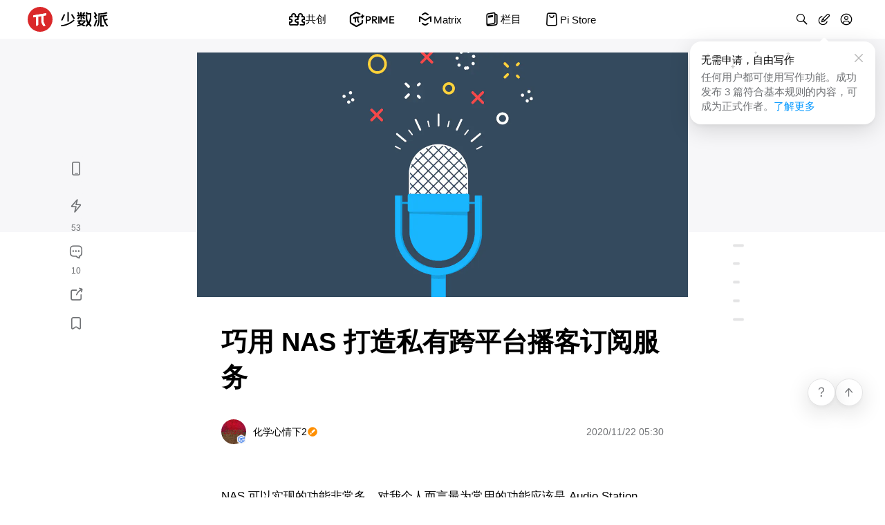

--- FILE ---
content_type: text/html; charset=utf-8
request_url: https://sspai.com/post/63610
body_size: 29125
content:
<!DOCTYPE html>
<html lang="zh-CN" id="html">
<head>
  
    <!-- Google tag (gtag.js) -->
    <script async src="https://www.googletagmanager.com/gtag/js?id=G-8K169TXENS"></script>
    <script>
      window.dataLayer = window.dataLayer || [];
      function gtag(){dataLayer.push(arguments);}
      gtag('js', new Date());
      gtag('config', 'G-8K169TXENS');
    </script>
    <!-- Baidu Tongji -->
    <script>
      var _hmt = _hmt || [];
      (function () {
        var hm = document.createElement("script");
        hm.src = "https://hm.baidu.com/hm.js?b086a9ba5044137b67f8e225a718db01";
        var s = document.getElementsByTagName("script")[0];
        s.parentNode.insertBefore(hm, s);
      })();
    </script>
  
  
  <meta charset="utf-8">
  <meta name="viewport" content="width=device-width, user-scalable=no, initial-scale=1.0, maximum-scale=1.0, minimum-scale=1.0, viewport-fit=cover">
  <meta name="theme-color" content="" />
  <meta
    http-equiv="Content-Security-Policy"
    content="frame-src https://sspai.com https://*.sspai.com https://*.bilibili.com https://bilibili.com https://v.qq.com https://embed.music.apple.com https://jinshuju.net https://share.newsroom.apple;"
  >
  <meta name="fragment" content="!">
  <link rel="shortcut icon" href="https://cdn-static.sspai.com/favicon/sspai.ico" type="image/x-icon" />
  <link rel="icon" href="https://cdn-static.sspai.com/favicon/sspai.ico">
  <meta property="og:type" content="website" />
  <meta property="og:site_name" content="少数派 - 高品质数字消费指南">
  <meta name="twitter:card" content="summary_large_image" />
  <meta name="twitter:image:alt" content="article banner">
  <link href="/feed" title="少数派" type="application/rss+xml">
  <title>巧用 NAS 打造私有跨平台播客订阅服务 - 少数派</title>
  <meta data-vue-meta="ssr" data-vmid="description" name="description" content="通过 Airsonic 实现个人订阅播客的全平台同步，无论是 Android、iPad、iPhone 还是桌面端，都可以基于 NAS 收听已订阅播客。"><meta data-vue-meta="ssr" data-vmid="keywords" name="keywords" content="NAS,播客,Airsonic,玩法,教程,技巧,私有云"><meta data-vue-meta="ssr" data-vmid="og:title" name="og:title" content="巧用 NAS 打造私有跨平台播客订阅服务 - 少数派"><meta data-vue-meta="ssr" data-vmid="og:description" name="og:description" content="通过 Airsonic 实现个人订阅播客的全平台同步，无论是 Android、iPad、iPhone 还是桌面端，都可以基于 NAS 收听已订阅播客。"><meta data-vue-meta="ssr" data-vmid="og:image" name="og:image" content="https://cdnfile.sspai.com/article/a33656d4-a38d-9a91-8bd8-b11340cf34df.png?imageMogr2/auto-orient/format/webp/ignore-error/1"><meta data-vue-meta="ssr" data-vmid="og:url" name="og:url" content="/post/63610"><meta data-vue-meta="ssr" data-vmid="apple-itunes-app" name="apple-itunes-app" content="app-id=1191720421, app-argument=&quot;sspai://sspai.com/post/63610">

  <script>
    let darkMode = 0
    if (navigator.cookieEnabled) {
      darkMode = window.localStorage.getItem('darkMode') ? parseInt(window.localStorage.getItem('darkMode')) : 0
    }
    const matchMedia = window.matchMedia && window.matchMedia('(prefers-color-scheme: dark)').matches
    if ((!darkMode && matchMedia) || darkMode === 2) {
      document.getElementById('html').className='theme-dark'
      document.querySelector('meta[name="theme-color"]').setAttribute('content', '#1f1f22')
    } else {
      document.getElementById('html').className=''
      document.querySelector('meta[name="theme-color"]').setAttribute('content', '#ffffff')
    }
  </script>

  <script data-vue-meta="ssr" src="https://cdn-static.sspai.com/libs/lightgallery.js-1.4.0/dist/js/lightgallery.min.js" async></script><script data-vue-meta="ssr" src="https://g.alicdn.com/jssdk/u-link/index.min.js" async></script><script data-vue-meta="ssr" type="application/ld+json">{"@context":"https://schema.org","@type":"Article","headline":"巧用 NAS 打造私有跨平台播客订阅服务 - 少数派","image":"https://cdnfile.sspai.com/article/a33656d4-a38d-9a91-8bd8-b11340cf34df.png?imageMogr2/auto-orient/format/webp/ignore-error/1","datePublished":"1970-01-01T00:00:00.000Z","author":{"@type":"Person","name":"化学心情下2","url":"https://sspai.com/u/liuxiaofengone"},"description":"通过 Airsonic 实现个人订阅播客的全平台同步，无论是 Android、iPad、iPhone 还是桌面端，都可以基于 NAS 收听已订阅播客。"}</script>

  <link rel="stylesheet" href="https://post.sspai.com/sspai-ui.a847b860.css"><link rel="stylesheet" href="https://post.sspai.com/element-ui.7aa39752.css"><link rel="stylesheet" href="https://post.sspai.com/styles.6c309dfa.css"><link rel="stylesheet" href="https://post.sspai.com/layout-post.e22b6d03.css"><link rel="stylesheet" href="https://post.sspai.com/post.90daea40.css"><link rel="stylesheet" href="https://post.sspai.com/6416.102a159b.css">
  
</head>
<body id="appBody">
  <div id="root"><div id="root" data-server-rendered="true" data-v-3df96709><div id="app" class="app_post" data-v-e2ec43ae data-v-3df96709 data-v-3df96709><header id="app-head" class="ss__custom__header__wrapper comp__SsCustomHeader" data-v-8d261cce data-v-e2ec43ae><div class="ss__custom__header" data-v-8d261cce><div class="ss__custom__header__left ss__custom__header__logo__wrapper" data-v-8d261cce><a href="/" alt="首页" class="ss__custom__header__logo__link" data-v-8d261cce><svg xmlns="http://www.w3.org/2000/svg" xmlns:xlink="http://www.w3.org/1999/xlink" xml:space="preserve" viewBox="0 0 117 36" class="ss__custom__header__logo--desktop" style="enable-background:new 0 0 117 36;" data-v-3e4c5609 data-v-8d261cce><g class="text" data-v-3e4c5609><path d="M66.8,18.5C66.8,18.5,66.8,18.5,66.8,18.5c-0.1-0.1-0.1-0.1-0.2-0.1c0,0-0.1,0-0.1,0c0,0-0.1,0-0.1,0
      c-5.6,4.9-11.2,7.4-18.3,8c0,0-0.1,0-0.1,0c0,0-0.1,0.1-0.1,0.1c0,0,0,0.1,0,0.1c0,0,0,0.1,0,0.1l1,1.4c0,0,0,0.1,0.1,0.1
      c0,0,0.1,0,0.1,0l0,0c7.3-0.9,12.7-3.3,18.5-8.3c0,0,0.1-0.1,0.1-0.2c0-0.1,0-0.1,0-0.2L66.8,18.5z" data-v-3e4c5609></path> <path d="M57.7,21.3h1.6c0.1,0,0.2-0.1,0.2-0.2V7.7c0-0.1-0.1-0.2-0.2-0.2h-1.6c-0.1,0-0.2,0.1-0.2,0.2v13.3
      C57.4,21.2,57.5,21.3,57.7,21.3z" data-v-3e4c5609></path> <path d="M48.3,19.6c0,0,0.1,0,0.1,0h1.8c0,0,0.1,0,0.1,0c0,0,0.1-0.1,0.1-0.1l3.9-8.5c0,0,0-0.1,0-0.1s0-0.1,0-0.1
      c0,0-0.1-0.1-0.1-0.1c0,0-0.1,0-0.1,0h-1.8c0,0-0.1,0-0.1,0c0,0-0.1,0.1-0.1,0.1l-3.8,8.5c0,0,0,0.1,0,0.1S48.2,19.5,48.3,19.6
      C48.2,19.5,48.3,19.5,48.3,19.6z" data-v-3e4c5609></path> <path d="M65,10.8C64.9,10.7,64.9,10.7,65,10.8c-0.1-0.1-0.2-0.1-0.2-0.1h-1.9c0,0-0.1,0-0.1,0c0,0-0.1,0.1-0.1,0.1c0,0,0,0.1,0,0.1
      s0,0.1,0,0.1l3.3,5.8c0,0,0,0.1,0.1,0.1c0,0,0.1,0,0.1,0h0h1.9c0,0,0.1,0,0.1,0c0,0,0.1-0.1,0.1-0.1c0,0,0-0.1,0-0.1
      c0,0,0-0.1,0-0.1L65,10.8z" data-v-3e4c5609></path> <path d="M115.2,9.3C115.2,9.3,115.3,9.2,115.2,9.3c0.1-0.1,0.1-0.1,0.2-0.1c0,0,0-0.1,0-0.1c0,0,0-0.1,0-0.1l-0.9-1.3
      c0,0-0.1-0.1-0.1-0.1c0,0-0.1,0-0.1,0l-0.7,0.2c-3,0.8-5.4,1.5-11.1,1.4c-0.1,0-0.1,0-0.2,0.1c0,0.1-0.1,0.1-0.1,0.2v9.2
      c0,1.4-0.2,2.8-0.5,4.1c-0.2,0.9-0.5,1.8-0.8,2.7l-0.8,2.1c0,0,0,0.1,0,0.1c0,0,0,0.1,0,0.1c0,0.1,0.1,0.1,0.1,0.1l1.4,0.5
      c0,0,0.1,0,0.1,0c0,0,0.1,0,0.1,0c0.1,0,0.1-0.1,0.1-0.1l0.8-2.1c0.3-0.9,0.6-1.8,0.8-2.7l0.1-0.3c0.3-1.4,0.5-2.9,0.5-4.4v-7.4
      c0-0.1,0-0.1,0.1-0.2c0,0,0.1-0.1,0.2-0.1c5.2-0.1,7.5-0.7,10.6-1.7L115.2,9.3z" data-v-3e4c5609></path> <path d="M98.3,17.9C98.3,17.9,98.3,18,98.3,17.9c0.1,0.1,0.2,0.1,0.2,0.1c0,0,0.1,0,0.1,0l1.4-0.9c0.1,0,0.1-0.1,0.1-0.1
      c0,0,0-0.1,0-0.1c0,0,0-0.1,0-0.1l-1.5-2.4c0,0,0-0.1,0-0.1c0,0,0-0.1,0-0.1c0,0,0-0.1,0-0.1c0,0,0-0.1,0.1-0.1l1.9-1.2
      c0,0,0,0,0.1-0.1c0,0,0-0.1,0-0.1c0,0,0-0.1,0-0.1c0,0,0-0.1,0-0.1l-0.6-1c0,0,0,0,0-0.1l-2.5-3.8c0-0.1-0.1-0.1-0.1-0.1
      c-0.1,0-0.1,0-0.2,0l-1.4,0.9c0,0,0,0-0.1,0.1c0,0,0,0.1,0,0.1c0,0,0,0.1,0,0.1c0,0,0,0.1,0,0.1l2,3.1c0,0,0,0.1,0,0.1
      c0,0,0,0.1,0,0.1c0,0,0,0.1,0,0.1c0,0,0,0.1-0.1,0.1l-1.9,1.2c0,0,0,0-0.1,0.1c0,0,0,0.1,0,0.1s0,0.1,0,0.1c0,0,0,0.1,0,0.1
      L98.3,17.9z" data-v-3e4c5609></path> <path d="M101,19.3C101,19.3,101,19.3,101,19.3c0-0.1,0-0.1-0.1-0.2c0,0,0,0-0.1,0l-1.5-0.6c0,0-0.1,0-0.1,0c0,0-0.1,0-0.1,0
      c0,0-0.1,0-0.1,0.1c0,0,0,0,0,0.1l-3.5,8.9c0,0,0,0.1,0,0.1c0,0,0,0.1,0,0.1c0,0,0,0.1,0.1,0.1c0,0,0,0,0.1,0l1.5,0.6
      c0,0,0.1,0,0.1,0c0,0,0.1,0,0.1,0c0,0,0.1,0,0.1-0.1c0,0,0,0,0-0.1L101,19.3C101,19.4,101,19.4,101,19.3z" data-v-3e4c5609></path> <path d="M116.5,27.5l-2.1-2.9c-0.3-0.4-0.5-0.8-0.8-1.3l-0.7-1.4c-0.3-0.6-0.5-1.1-0.7-1.7c0,0,0-0.1,0-0.1c0,0,0.1-0.1,0.1-0.1
      l3.4-1.4c0.1,0,0.1-0.1,0.1-0.1c0-0.1,0-0.1,0-0.2l-0.6-1.4c0,0,0-0.1-0.1-0.1c0,0,0,0-0.1,0c0,0-0.1,0-0.1,0c0,0-0.1,0-0.1,0
      l-3.1,1.3c0,0-0.1,0-0.1,0c0,0-0.1,0-0.1,0c0,0,0,0-0.1-0.1c0,0,0,0,0-0.1l-1-3.7c0,0,0,0,0-0.1c0,0,0,0,0-0.1c0,0,0,0,0.1-0.1
      c0,0,0,0,0.1,0c1.1-0.2,2.1-0.4,3.1-0.6l1-0.2c0,0,0.1,0,0.1,0c0,0,0.1-0.1,0.1-0.1c0,0,0-0.1,0-0.1c0,0,0-0.1,0-0.1l-0.8-1.4
      c0,0-0.1-0.1-0.1-0.1c0,0-0.1,0-0.1,0l-1,0.2c-2.5,0.6-5,0.9-7.6,0.9c0,0-0.1,0-0.1,0c0,0-0.1,0-0.1,0c0,0-0.1,0.1-0.1,0.2v0.6
      c0,0,0,0,0,0.1v14.8c0,0.1,0,0.1,0.1,0.2c0,0,0.1,0.1,0.2,0.1h4.7c0.1,0,0.1,0,0.2-0.1c0,0,0.1-0.1,0.1-0.2v-1.5
      c0-0.1,0-0.1-0.1-0.2c0,0-0.1-0.1-0.2-0.1h-2.8c-0.1,0-0.1,0-0.1-0.1c0,0-0.1-0.1-0.1-0.1V14.4c0,0,0-0.1,0-0.1
      c0,0,0.1-0.1,0.1-0.1c0.4,0,0.7,0,1.1-0.1c0,0,0.1,0,0.1,0c0,0,0.1,0.1,0.1,0.1l1.6,6.2c0.2,0.8,0.5,1.5,0.8,2.2l0.9,1.7
      c0.2,0.5,0.5,1,0.9,1.4l1.8,2.5c0,0,0,0.1,0.1,0.1c0,0,0.1,0,0.1,0c0,0,0,0,0.1,0l1.5-0.5c0,0,0.1,0,0.1-0.1c0,0,0-0.1,0.1-0.1
      C116.6,27.7,116.6,27.7,116.5,27.5C116.6,27.6,116.5,27.6,116.5,27.5z" data-v-3e4c5609></path> <path d="M71.9,13.6h4.3c0.1,0,0.1,0,0.1,0.1c0,0,0.1,0.1,0.1,0.1v4.3c0,0.1,0,0.1,0.1,0.2s0.1,0.1,0.2,0.1h1.6c0.1,0,0.1,0,0.2-0.1
      s0.1-0.1,0.1-0.2v-4.3c0,0,0-0.1,0-0.1c0,0,0,0,0-0.1c0,0,0,0,0.1,0c0,0,0,0,0.1,0h4.4c0.1,0,0.1,0,0.2-0.1c0,0,0.1-0.1,0.1-0.2
      v-1.5c0-0.1,0-0.1-0.1-0.2s-0.1-0.1-0.2-0.1h-2.3c0,0,0,0,0,0L83.1,9c0,0,0.1-0.1,0.1-0.2s0-0.1-0.1-0.2l-1.3-1.1
      c0,0-0.1-0.1-0.2-0.1c-0.1,0-0.1,0-0.2,0.1l-2.3,2.7c0,0-0.1,0.1-0.1,0.2c0,0.1,0,0.1,0.1,0.2l1.2,1.1h-1.8c-0.1,0-0.1,0-0.1-0.1
      c0,0-0.1-0.1-0.1-0.1V7.7c0-0.1,0-0.1-0.1-0.2c0,0-0.1-0.1-0.2-0.1h-1.6c-0.1,0-0.1,0-0.2,0.1c0,0-0.1,0.1-0.1,0.2v3.8
      c0,0.1,0,0.1-0.1,0.1c0,0-0.1,0.1-0.1,0.1h-2l1.4-0.7c0.1,0,0.1-0.1,0.1-0.1c0,0,0-0.1,0-0.1c0,0,0-0.1,0-0.1l-1.6-3.1
      c0-0.1-0.1-0.1-0.1-0.1c-0.1,0-0.1,0-0.2,0l-1.5,0.7c-0.1,0-0.1,0.1-0.1,0.1c0,0.1,0,0.1,0,0.2l1.6,3.1c0,0,0,0.1,0.1,0.1h-2.1
      c-0.1,0-0.1,0-0.2,0.1c0,0-0.1,0.1-0.1,0.2v1.5c0,0.1,0,0.1,0.1,0.2C71.8,13.6,71.8,13.6,71.9,13.6z" data-v-3e4c5609></path> <path d="M74.6,13.7C74.6,13.7,74.5,13.7,74.6,13.7c-0.1-0.1-0.1-0.1-0.2-0.1c0,0-0.1,0-0.1,0c0,0-0.1,0-0.1,0.1l-2.4,2.8
      c0,0-0.1,0.1-0.1,0.2c0,0,0,0.1,0,0.1c0,0,0,0.1,0.1,0.1l1.3,1.1c0,0,0.1,0.1,0.1,0.1c0,0,0.1,0,0.1,0c0,0,0.1,0,0.1-0.1l2.4-2.8
      c0,0,0-0.1,0-0.1c0,0,0-0.1,0-0.1c0,0,0-0.1,0-0.1c0,0,0-0.1-0.1-0.1L74.6,13.7z" data-v-3e4c5609></path> <path d="M80.8,13.7C80.8,13.7,80.8,13.7,80.8,13.7c-0.1,0-0.1,0-0.2,0c0,0-0.1,0-0.1,0l-1.3,1c0,0,0,0-0.1,0.1c0,0,0,0.1,0,0.1
      c0,0,0,0.1,0,0.1c0,0,0,0.1,0,0.1l2,2.8c0,0,0.1,0.1,0.1,0.1c0,0,0.1,0,0.1,0c0,0,0.1,0,0.1,0l1.3-1c0,0,0.1-0.1,0.1-0.2
      c0-0.1,0-0.1,0-0.2L80.8,13.7C80.9,13.7,80.9,13.7,80.8,13.7z" data-v-3e4c5609></path> <path d="M83.4,26.8l-3.5-1.6c0.8-0.6,1.6-1.2,2.3-2l1.1-1.1c0.1-0.1,0.1-0.1,0.2-0.2c0-0.1,0.1-0.2,0.1-0.3v-1.7
      c0-0.1-0.1-0.3-0.1-0.3c-0.1-0.1-0.2-0.1-0.3-0.1h-5.6l0.2-0.3c0,0,0-0.1,0-0.1c0,0,0-0.1,0-0.1c0,0,0-0.1-0.1-0.1c0,0-0.1,0-0.1,0
      h-2.1c0,0-0.1,0-0.1,0c0,0-0.1,0.1-0.1,0.1l-0.3,0.6h-2.7c-0.1,0-0.3,0.1-0.3,0.1c-0.1,0.1-0.1,0.2-0.1,0.3v1
      c0,0.1,0.1,0.3,0.1,0.3c0.1,0.1,0.2,0.1,0.3,0.1h1.2c0,0,0.1,0,0.1,0c0,0,0.1,0.1,0.1,0.1c0,0,0,0.1,0,0.1c0,0,0,0.1,0,0.1l-1.1,2
      c0,0,0,0.1,0,0.1c0,0,0,0.1,0,0.1c0,0,0,0.1,0,0.1c0,0,0,0,0.1,0.1l1.9,0.9l0.9,0.4L75,25.5c-0.4,0.2-0.7,0.3-1.1,0.4l-2,0.6
      c-0.1,0-0.1,0-0.2,0.1c0,0-0.1,0.1-0.1,0.1c0,0.1,0,0.1-0.1,0.2c0,0.1,0,0.1,0,0.2l0.4,1.2c0,0.1,0.1,0.1,0.1,0.1
      c0.1,0,0.1,0,0.2,0l1.8-0.6c0.7-0.2,1.4-0.5,2-0.8l1.5-0.6c0,0,0.1,0,0.1,0c0,0,0.1,0,0.1,0l3.8,1.8c0.1,0,0.2,0.1,0.3,0
      c0.1,0,0.2-0.1,0.3-0.1l1.3-1.1c0,0,0.1-0.1,0.1-0.1c0,0,0-0.1,0-0.1C83.6,26.9,83.5,26.9,83.4,26.8C83.5,26.8,83.5,26.8,83.4,26.8
      z M77.9,24.2c0,0-0.1,0-0.1,0c0,0-0.1,0-0.1,0l-2-0.9c-0.1,0-0.1-0.1-0.1-0.1c0,0-0.1-0.1-0.1-0.1c0-0.1,0-0.1,0-0.2
      c0-0.1,0-0.1,0.1-0.2l0.7-1.1c0-0.1,0.1-0.1,0.2-0.2c0.1,0,0.2-0.1,0.3-0.1h4.7L80.6,22c-0.5,0.5-1.1,1-1.8,1.5L77.9,24.2z" data-v-3e4c5609></path> <path d="M90.3,24.5l-0.7-0.8c0,0-0.1-0.1-0.1-0.2c0-0.1,0-0.1,0.1-0.2l0.3-0.4c0.8-1.1,1.4-2.3,1.7-3.6l0.2-0.8
      c0.2-0.8,0.3-1.5,0.3-2.3v-5.3V9.4c0-0.1,0-0.1-0.1-0.2c0,0-0.1-0.1-0.2-0.1h-5.4V7.7c0-0.1,0-0.1-0.1-0.2c0,0-0.1-0.1-0.2-0.1
      h-1.6c-0.1,0-0.1,0-0.2,0.1c0,0-0.1,0.1-0.1,0.2v3.1c0,0.1,0,0.1,0.1,0.2s0.1,0.1,0.2,0.1h5.3c0,0,0.1,0,0.1,0c0,0,0,0.1,0,0.1V16
      c0,0.7-0.1,1.5-0.3,2.2l0,0.1c-0.3,1.1-0.7,2.2-1.4,3.2c0,0,0,0-0.1,0.1c0,0,0,0-0.1,0c0,0-0.1,0-0.1,0c0,0,0,0-0.1-0.1
      c-0.6-1-1.1-2-1.3-3.2l-0.1-0.3c-0.1-0.7-0.2-1.4-0.2-2.1V12c0-0.1,0-0.1-0.1-0.2c0,0-0.1-0.1-0.2-0.1h-1.6c0,0-0.1,0-0.1,0
      c0,0-0.1,0-0.1,0.1c0,0-0.1,0.1-0.1,0.2v4.3c0,0.7,0.1,1.4,0.2,2.2l0.2,0.8c0.3,1.4,0.9,2.6,1.7,3.8l0.3,0.4c0,0,0.1,0.1,0.1,0.2
      c0,0.1,0,0.1-0.1,0.2l-0.8,1l-2.1,2.3c0,0,0,0,0,0.1c0,0,0,0.1,0,0.1c0,0,0,0.1,0,0.1c0,0,0,0.1,0.1,0.1l1.2,1.1
      c0,0,0.1,0.1,0.2,0.1c0.1,0,0.1,0,0.2-0.1l2.7-2.9c0,0,0.1-0.1,0.1-0.1s0.1,0,0.1,0c0,0,0.1,0,0.1,0c0,0,0.1,0,0.1,0.1l2.6,2.9
      c0,0,0.1,0.1,0.2,0.1c0,0,0.1,0,0.1,0c0,0,0.1,0,0.1,0l1.2-1.1c0,0,0.1-0.1,0.1-0.2c0-0.1,0-0.1-0.1-0.2L90.3,24.5z" data-v-3e4c5609></path></g> <path d="M18,0C8.1,0,0,8.1,0,18s8.1,18,18,18s18-8.1,18-18S27.9,0,18,0z M26.9,11.6c0,0.2-0.1,0.3-0.2,0.5
    c-0.1,0.1-0.3,0.2-0.4,0.2l-3.3,0.6v8.3c0,0.5,0.1,1,0.3,1.4l2.1,4c0.1,0.1,0.1,0.2,0.1,0.3c0,0.1,0,0.2-0.1,0.3
    c-0.1,0.1-0.1,0.2-0.3,0.2c-0.1,0.1-0.2,0.1-0.3,0.1H23c-0.1,0-0.3,0-0.4-0.1c-0.1-0.1-0.2-0.2-0.3-0.3l-2.1-3.9
    c-0.2-0.5-0.4-1-0.4-1.5v-8.4l-4.6,0.8v11.4c0,0.2,0,0.4-0.1,0.5c-0.1,0.2-0.2,0.3-0.4,0.4l-1.3,0.8c-0.1,0.1-0.3,0.1-0.4,0.1
    s-0.3,0-0.4-0.1c-0.1-0.1-0.2-0.2-0.3-0.3c-0.1-0.1-0.1-0.3-0.1-0.4v-12l-3.4,0.6c-0.1,0-0.2,0-0.4,0c-0.1,0-0.2-0.1-0.3-0.2
    C8.1,14.9,8,14.8,8,14.6c0-0.1-0.1-0.2,0-0.4l0.2-1.4c0-0.2,0.1-0.3,0.2-0.5c0.1-0.1,0.3-0.2,0.5-0.2l17.4-2.9c0.1,0,0.3,0,0.4,0
    c0.1,0,0.2,0.1,0.3,0.2C26.9,9.5,27,9.6,27,9.7c0,0.1,0.1,0.2,0,0.4L26.9,11.6z" class="logo" data-v-3e4c5609></path> <path d="M26.1466 9.2187L8.77828 12.1304C8.60648 12.1584 8.44843 12.2415 8.32786 12.3671C8.2073 12.4926 8.13074 12.6539 8.10967 12.8267L7.93096 14.2748C7.91556 14.3986 7.92914 14.5242 7.97064 14.6418C8.01214 14.7594 8.08041 14.8657 8.17006 14.9524C8.25971 15.039 8.36829 15.1037 8.48722 15.1412C8.60615 15.1786 8.73216 15.188 8.8553 15.1684L12.2446 14.6014V26.6179C12.2447 26.7638 12.2844 26.907 12.3594 27.0322C12.4344 27.1574 12.542 27.2599 12.6707 27.3288C12.7993 27.3977 12.9443 27.4305 13.09 27.4236C13.2358 27.4166 13.377 27.3703 13.4986 27.2896L14.7896 26.4546C14.9421 26.3532 15.0674 26.2158 15.1544 26.0547C15.2415 25.8935 15.2876 25.7134 15.2887 25.5302V14.0931L19.9289 13.3166V21.7651C19.9285 22.282 20.0555 22.791 20.2986 23.2471L22.3599 27.1139C22.4182 27.2262 22.5069 27.3198 22.6159 27.3841C22.7248 27.4484 22.8497 27.4808 22.9762 27.4775H24.7355C24.8533 27.4781 24.9693 27.4485 25.0723 27.3913C25.1753 27.3342 25.2619 27.2516 25.3238 27.1513C25.3857 27.0511 25.4207 26.9366 25.4256 26.8189C25.4305 26.7012 25.4051 26.5842 25.3517 26.4792L23.2812 22.5076C23.0527 22.0602 22.9334 21.565 22.933 21.0626V12.8113L26.236 12.2567C26.4072 12.228 26.5646 12.1447 26.6845 12.0192C26.8045 11.8937 26.8806 11.7327 26.9015 11.5604L27.0802 10.1122C27.096 9.98758 27.0823 9.86098 27.0403 9.74257C26.9984 9.62416 26.9292 9.51723 26.8384 9.43036C26.7477 9.3435 26.6378 9.2791 26.5177 9.24234C26.3976 9.20558 26.2705 9.19749 26.1466 9.2187Z" class="pai" data-v-3e4c5609></path></svg> <svg xmlns="http://www.w3.org/2000/svg" xmlns:xlink="http://www.w3.org/1999/xlink" xml:space="preserve" viewBox="0 0 36 36" class="ss__custom__header__logo--mobile" style="enable-background:new 0 0 117 36;" data-v-3e4c5609 data-v-8d261cce><g class="text" data-v-3e4c5609><path d="M66.8,18.5C66.8,18.5,66.8,18.5,66.8,18.5c-0.1-0.1-0.1-0.1-0.2-0.1c0,0-0.1,0-0.1,0c0,0-0.1,0-0.1,0
      c-5.6,4.9-11.2,7.4-18.3,8c0,0-0.1,0-0.1,0c0,0-0.1,0.1-0.1,0.1c0,0,0,0.1,0,0.1c0,0,0,0.1,0,0.1l1,1.4c0,0,0,0.1,0.1,0.1
      c0,0,0.1,0,0.1,0l0,0c7.3-0.9,12.7-3.3,18.5-8.3c0,0,0.1-0.1,0.1-0.2c0-0.1,0-0.1,0-0.2L66.8,18.5z" data-v-3e4c5609></path> <path d="M57.7,21.3h1.6c0.1,0,0.2-0.1,0.2-0.2V7.7c0-0.1-0.1-0.2-0.2-0.2h-1.6c-0.1,0-0.2,0.1-0.2,0.2v13.3
      C57.4,21.2,57.5,21.3,57.7,21.3z" data-v-3e4c5609></path> <path d="M48.3,19.6c0,0,0.1,0,0.1,0h1.8c0,0,0.1,0,0.1,0c0,0,0.1-0.1,0.1-0.1l3.9-8.5c0,0,0-0.1,0-0.1s0-0.1,0-0.1
      c0,0-0.1-0.1-0.1-0.1c0,0-0.1,0-0.1,0h-1.8c0,0-0.1,0-0.1,0c0,0-0.1,0.1-0.1,0.1l-3.8,8.5c0,0,0,0.1,0,0.1S48.2,19.5,48.3,19.6
      C48.2,19.5,48.3,19.5,48.3,19.6z" data-v-3e4c5609></path> <path d="M65,10.8C64.9,10.7,64.9,10.7,65,10.8c-0.1-0.1-0.2-0.1-0.2-0.1h-1.9c0,0-0.1,0-0.1,0c0,0-0.1,0.1-0.1,0.1c0,0,0,0.1,0,0.1
      s0,0.1,0,0.1l3.3,5.8c0,0,0,0.1,0.1,0.1c0,0,0.1,0,0.1,0h0h1.9c0,0,0.1,0,0.1,0c0,0,0.1-0.1,0.1-0.1c0,0,0-0.1,0-0.1
      c0,0,0-0.1,0-0.1L65,10.8z" data-v-3e4c5609></path> <path d="M115.2,9.3C115.2,9.3,115.3,9.2,115.2,9.3c0.1-0.1,0.1-0.1,0.2-0.1c0,0,0-0.1,0-0.1c0,0,0-0.1,0-0.1l-0.9-1.3
      c0,0-0.1-0.1-0.1-0.1c0,0-0.1,0-0.1,0l-0.7,0.2c-3,0.8-5.4,1.5-11.1,1.4c-0.1,0-0.1,0-0.2,0.1c0,0.1-0.1,0.1-0.1,0.2v9.2
      c0,1.4-0.2,2.8-0.5,4.1c-0.2,0.9-0.5,1.8-0.8,2.7l-0.8,2.1c0,0,0,0.1,0,0.1c0,0,0,0.1,0,0.1c0,0.1,0.1,0.1,0.1,0.1l1.4,0.5
      c0,0,0.1,0,0.1,0c0,0,0.1,0,0.1,0c0.1,0,0.1-0.1,0.1-0.1l0.8-2.1c0.3-0.9,0.6-1.8,0.8-2.7l0.1-0.3c0.3-1.4,0.5-2.9,0.5-4.4v-7.4
      c0-0.1,0-0.1,0.1-0.2c0,0,0.1-0.1,0.2-0.1c5.2-0.1,7.5-0.7,10.6-1.7L115.2,9.3z" data-v-3e4c5609></path> <path d="M98.3,17.9C98.3,17.9,98.3,18,98.3,17.9c0.1,0.1,0.2,0.1,0.2,0.1c0,0,0.1,0,0.1,0l1.4-0.9c0.1,0,0.1-0.1,0.1-0.1
      c0,0,0-0.1,0-0.1c0,0,0-0.1,0-0.1l-1.5-2.4c0,0,0-0.1,0-0.1c0,0,0-0.1,0-0.1c0,0,0-0.1,0-0.1c0,0,0-0.1,0.1-0.1l1.9-1.2
      c0,0,0,0,0.1-0.1c0,0,0-0.1,0-0.1c0,0,0-0.1,0-0.1c0,0,0-0.1,0-0.1l-0.6-1c0,0,0,0,0-0.1l-2.5-3.8c0-0.1-0.1-0.1-0.1-0.1
      c-0.1,0-0.1,0-0.2,0l-1.4,0.9c0,0,0,0-0.1,0.1c0,0,0,0.1,0,0.1c0,0,0,0.1,0,0.1c0,0,0,0.1,0,0.1l2,3.1c0,0,0,0.1,0,0.1
      c0,0,0,0.1,0,0.1c0,0,0,0.1,0,0.1c0,0,0,0.1-0.1,0.1l-1.9,1.2c0,0,0,0-0.1,0.1c0,0,0,0.1,0,0.1s0,0.1,0,0.1c0,0,0,0.1,0,0.1
      L98.3,17.9z" data-v-3e4c5609></path> <path d="M101,19.3C101,19.3,101,19.3,101,19.3c0-0.1,0-0.1-0.1-0.2c0,0,0,0-0.1,0l-1.5-0.6c0,0-0.1,0-0.1,0c0,0-0.1,0-0.1,0
      c0,0-0.1,0-0.1,0.1c0,0,0,0,0,0.1l-3.5,8.9c0,0,0,0.1,0,0.1c0,0,0,0.1,0,0.1c0,0,0,0.1,0.1,0.1c0,0,0,0,0.1,0l1.5,0.6
      c0,0,0.1,0,0.1,0c0,0,0.1,0,0.1,0c0,0,0.1,0,0.1-0.1c0,0,0,0,0-0.1L101,19.3C101,19.4,101,19.4,101,19.3z" data-v-3e4c5609></path> <path d="M116.5,27.5l-2.1-2.9c-0.3-0.4-0.5-0.8-0.8-1.3l-0.7-1.4c-0.3-0.6-0.5-1.1-0.7-1.7c0,0,0-0.1,0-0.1c0,0,0.1-0.1,0.1-0.1
      l3.4-1.4c0.1,0,0.1-0.1,0.1-0.1c0-0.1,0-0.1,0-0.2l-0.6-1.4c0,0,0-0.1-0.1-0.1c0,0,0,0-0.1,0c0,0-0.1,0-0.1,0c0,0-0.1,0-0.1,0
      l-3.1,1.3c0,0-0.1,0-0.1,0c0,0-0.1,0-0.1,0c0,0,0,0-0.1-0.1c0,0,0,0,0-0.1l-1-3.7c0,0,0,0,0-0.1c0,0,0,0,0-0.1c0,0,0,0,0.1-0.1
      c0,0,0,0,0.1,0c1.1-0.2,2.1-0.4,3.1-0.6l1-0.2c0,0,0.1,0,0.1,0c0,0,0.1-0.1,0.1-0.1c0,0,0-0.1,0-0.1c0,0,0-0.1,0-0.1l-0.8-1.4
      c0,0-0.1-0.1-0.1-0.1c0,0-0.1,0-0.1,0l-1,0.2c-2.5,0.6-5,0.9-7.6,0.9c0,0-0.1,0-0.1,0c0,0-0.1,0-0.1,0c0,0-0.1,0.1-0.1,0.2v0.6
      c0,0,0,0,0,0.1v14.8c0,0.1,0,0.1,0.1,0.2c0,0,0.1,0.1,0.2,0.1h4.7c0.1,0,0.1,0,0.2-0.1c0,0,0.1-0.1,0.1-0.2v-1.5
      c0-0.1,0-0.1-0.1-0.2c0,0-0.1-0.1-0.2-0.1h-2.8c-0.1,0-0.1,0-0.1-0.1c0,0-0.1-0.1-0.1-0.1V14.4c0,0,0-0.1,0-0.1
      c0,0,0.1-0.1,0.1-0.1c0.4,0,0.7,0,1.1-0.1c0,0,0.1,0,0.1,0c0,0,0.1,0.1,0.1,0.1l1.6,6.2c0.2,0.8,0.5,1.5,0.8,2.2l0.9,1.7
      c0.2,0.5,0.5,1,0.9,1.4l1.8,2.5c0,0,0,0.1,0.1,0.1c0,0,0.1,0,0.1,0c0,0,0,0,0.1,0l1.5-0.5c0,0,0.1,0,0.1-0.1c0,0,0-0.1,0.1-0.1
      C116.6,27.7,116.6,27.7,116.5,27.5C116.6,27.6,116.5,27.6,116.5,27.5z" data-v-3e4c5609></path> <path d="M71.9,13.6h4.3c0.1,0,0.1,0,0.1,0.1c0,0,0.1,0.1,0.1,0.1v4.3c0,0.1,0,0.1,0.1,0.2s0.1,0.1,0.2,0.1h1.6c0.1,0,0.1,0,0.2-0.1
      s0.1-0.1,0.1-0.2v-4.3c0,0,0-0.1,0-0.1c0,0,0,0,0-0.1c0,0,0,0,0.1,0c0,0,0,0,0.1,0h4.4c0.1,0,0.1,0,0.2-0.1c0,0,0.1-0.1,0.1-0.2
      v-1.5c0-0.1,0-0.1-0.1-0.2s-0.1-0.1-0.2-0.1h-2.3c0,0,0,0,0,0L83.1,9c0,0,0.1-0.1,0.1-0.2s0-0.1-0.1-0.2l-1.3-1.1
      c0,0-0.1-0.1-0.2-0.1c-0.1,0-0.1,0-0.2,0.1l-2.3,2.7c0,0-0.1,0.1-0.1,0.2c0,0.1,0,0.1,0.1,0.2l1.2,1.1h-1.8c-0.1,0-0.1,0-0.1-0.1
      c0,0-0.1-0.1-0.1-0.1V7.7c0-0.1,0-0.1-0.1-0.2c0,0-0.1-0.1-0.2-0.1h-1.6c-0.1,0-0.1,0-0.2,0.1c0,0-0.1,0.1-0.1,0.2v3.8
      c0,0.1,0,0.1-0.1,0.1c0,0-0.1,0.1-0.1,0.1h-2l1.4-0.7c0.1,0,0.1-0.1,0.1-0.1c0,0,0-0.1,0-0.1c0,0,0-0.1,0-0.1l-1.6-3.1
      c0-0.1-0.1-0.1-0.1-0.1c-0.1,0-0.1,0-0.2,0l-1.5,0.7c-0.1,0-0.1,0.1-0.1,0.1c0,0.1,0,0.1,0,0.2l1.6,3.1c0,0,0,0.1,0.1,0.1h-2.1
      c-0.1,0-0.1,0-0.2,0.1c0,0-0.1,0.1-0.1,0.2v1.5c0,0.1,0,0.1,0.1,0.2C71.8,13.6,71.8,13.6,71.9,13.6z" data-v-3e4c5609></path> <path d="M74.6,13.7C74.6,13.7,74.5,13.7,74.6,13.7c-0.1-0.1-0.1-0.1-0.2-0.1c0,0-0.1,0-0.1,0c0,0-0.1,0-0.1,0.1l-2.4,2.8
      c0,0-0.1,0.1-0.1,0.2c0,0,0,0.1,0,0.1c0,0,0,0.1,0.1,0.1l1.3,1.1c0,0,0.1,0.1,0.1,0.1c0,0,0.1,0,0.1,0c0,0,0.1,0,0.1-0.1l2.4-2.8
      c0,0,0-0.1,0-0.1c0,0,0-0.1,0-0.1c0,0,0-0.1,0-0.1c0,0,0-0.1-0.1-0.1L74.6,13.7z" data-v-3e4c5609></path> <path d="M80.8,13.7C80.8,13.7,80.8,13.7,80.8,13.7c-0.1,0-0.1,0-0.2,0c0,0-0.1,0-0.1,0l-1.3,1c0,0,0,0-0.1,0.1c0,0,0,0.1,0,0.1
      c0,0,0,0.1,0,0.1c0,0,0,0.1,0,0.1l2,2.8c0,0,0.1,0.1,0.1,0.1c0,0,0.1,0,0.1,0c0,0,0.1,0,0.1,0l1.3-1c0,0,0.1-0.1,0.1-0.2
      c0-0.1,0-0.1,0-0.2L80.8,13.7C80.9,13.7,80.9,13.7,80.8,13.7z" data-v-3e4c5609></path> <path d="M83.4,26.8l-3.5-1.6c0.8-0.6,1.6-1.2,2.3-2l1.1-1.1c0.1-0.1,0.1-0.1,0.2-0.2c0-0.1,0.1-0.2,0.1-0.3v-1.7
      c0-0.1-0.1-0.3-0.1-0.3c-0.1-0.1-0.2-0.1-0.3-0.1h-5.6l0.2-0.3c0,0,0-0.1,0-0.1c0,0,0-0.1,0-0.1c0,0,0-0.1-0.1-0.1c0,0-0.1,0-0.1,0
      h-2.1c0,0-0.1,0-0.1,0c0,0-0.1,0.1-0.1,0.1l-0.3,0.6h-2.7c-0.1,0-0.3,0.1-0.3,0.1c-0.1,0.1-0.1,0.2-0.1,0.3v1
      c0,0.1,0.1,0.3,0.1,0.3c0.1,0.1,0.2,0.1,0.3,0.1h1.2c0,0,0.1,0,0.1,0c0,0,0.1,0.1,0.1,0.1c0,0,0,0.1,0,0.1c0,0,0,0.1,0,0.1l-1.1,2
      c0,0,0,0.1,0,0.1c0,0,0,0.1,0,0.1c0,0,0,0.1,0,0.1c0,0,0,0,0.1,0.1l1.9,0.9l0.9,0.4L75,25.5c-0.4,0.2-0.7,0.3-1.1,0.4l-2,0.6
      c-0.1,0-0.1,0-0.2,0.1c0,0-0.1,0.1-0.1,0.1c0,0.1,0,0.1-0.1,0.2c0,0.1,0,0.1,0,0.2l0.4,1.2c0,0.1,0.1,0.1,0.1,0.1
      c0.1,0,0.1,0,0.2,0l1.8-0.6c0.7-0.2,1.4-0.5,2-0.8l1.5-0.6c0,0,0.1,0,0.1,0c0,0,0.1,0,0.1,0l3.8,1.8c0.1,0,0.2,0.1,0.3,0
      c0.1,0,0.2-0.1,0.3-0.1l1.3-1.1c0,0,0.1-0.1,0.1-0.1c0,0,0-0.1,0-0.1C83.6,26.9,83.5,26.9,83.4,26.8C83.5,26.8,83.5,26.8,83.4,26.8
      z M77.9,24.2c0,0-0.1,0-0.1,0c0,0-0.1,0-0.1,0l-2-0.9c-0.1,0-0.1-0.1-0.1-0.1c0,0-0.1-0.1-0.1-0.1c0-0.1,0-0.1,0-0.2
      c0-0.1,0-0.1,0.1-0.2l0.7-1.1c0-0.1,0.1-0.1,0.2-0.2c0.1,0,0.2-0.1,0.3-0.1h4.7L80.6,22c-0.5,0.5-1.1,1-1.8,1.5L77.9,24.2z" data-v-3e4c5609></path> <path d="M90.3,24.5l-0.7-0.8c0,0-0.1-0.1-0.1-0.2c0-0.1,0-0.1,0.1-0.2l0.3-0.4c0.8-1.1,1.4-2.3,1.7-3.6l0.2-0.8
      c0.2-0.8,0.3-1.5,0.3-2.3v-5.3V9.4c0-0.1,0-0.1-0.1-0.2c0,0-0.1-0.1-0.2-0.1h-5.4V7.7c0-0.1,0-0.1-0.1-0.2c0,0-0.1-0.1-0.2-0.1
      h-1.6c-0.1,0-0.1,0-0.2,0.1c0,0-0.1,0.1-0.1,0.2v3.1c0,0.1,0,0.1,0.1,0.2s0.1,0.1,0.2,0.1h5.3c0,0,0.1,0,0.1,0c0,0,0,0.1,0,0.1V16
      c0,0.7-0.1,1.5-0.3,2.2l0,0.1c-0.3,1.1-0.7,2.2-1.4,3.2c0,0,0,0-0.1,0.1c0,0,0,0-0.1,0c0,0-0.1,0-0.1,0c0,0,0,0-0.1-0.1
      c-0.6-1-1.1-2-1.3-3.2l-0.1-0.3c-0.1-0.7-0.2-1.4-0.2-2.1V12c0-0.1,0-0.1-0.1-0.2c0,0-0.1-0.1-0.2-0.1h-1.6c0,0-0.1,0-0.1,0
      c0,0-0.1,0-0.1,0.1c0,0-0.1,0.1-0.1,0.2v4.3c0,0.7,0.1,1.4,0.2,2.2l0.2,0.8c0.3,1.4,0.9,2.6,1.7,3.8l0.3,0.4c0,0,0.1,0.1,0.1,0.2
      c0,0.1,0,0.1-0.1,0.2l-0.8,1l-2.1,2.3c0,0,0,0,0,0.1c0,0,0,0.1,0,0.1c0,0,0,0.1,0,0.1c0,0,0,0.1,0.1,0.1l1.2,1.1
      c0,0,0.1,0.1,0.2,0.1c0.1,0,0.1,0,0.2-0.1l2.7-2.9c0,0,0.1-0.1,0.1-0.1s0.1,0,0.1,0c0,0,0.1,0,0.1,0c0,0,0.1,0,0.1,0.1l2.6,2.9
      c0,0,0.1,0.1,0.2,0.1c0,0,0.1,0,0.1,0c0,0,0.1,0,0.1,0l1.2-1.1c0,0,0.1-0.1,0.1-0.2c0-0.1,0-0.1-0.1-0.2L90.3,24.5z" data-v-3e4c5609></path></g> <path d="M18,0C8.1,0,0,8.1,0,18s8.1,18,18,18s18-8.1,18-18S27.9,0,18,0z M26.9,11.6c0,0.2-0.1,0.3-0.2,0.5
    c-0.1,0.1-0.3,0.2-0.4,0.2l-3.3,0.6v8.3c0,0.5,0.1,1,0.3,1.4l2.1,4c0.1,0.1,0.1,0.2,0.1,0.3c0,0.1,0,0.2-0.1,0.3
    c-0.1,0.1-0.1,0.2-0.3,0.2c-0.1,0.1-0.2,0.1-0.3,0.1H23c-0.1,0-0.3,0-0.4-0.1c-0.1-0.1-0.2-0.2-0.3-0.3l-2.1-3.9
    c-0.2-0.5-0.4-1-0.4-1.5v-8.4l-4.6,0.8v11.4c0,0.2,0,0.4-0.1,0.5c-0.1,0.2-0.2,0.3-0.4,0.4l-1.3,0.8c-0.1,0.1-0.3,0.1-0.4,0.1
    s-0.3,0-0.4-0.1c-0.1-0.1-0.2-0.2-0.3-0.3c-0.1-0.1-0.1-0.3-0.1-0.4v-12l-3.4,0.6c-0.1,0-0.2,0-0.4,0c-0.1,0-0.2-0.1-0.3-0.2
    C8.1,14.9,8,14.8,8,14.6c0-0.1-0.1-0.2,0-0.4l0.2-1.4c0-0.2,0.1-0.3,0.2-0.5c0.1-0.1,0.3-0.2,0.5-0.2l17.4-2.9c0.1,0,0.3,0,0.4,0
    c0.1,0,0.2,0.1,0.3,0.2C26.9,9.5,27,9.6,27,9.7c0,0.1,0.1,0.2,0,0.4L26.9,11.6z" class="logo" data-v-3e4c5609></path> <path d="M26.1466 9.2187L8.77828 12.1304C8.60648 12.1584 8.44843 12.2415 8.32786 12.3671C8.2073 12.4926 8.13074 12.6539 8.10967 12.8267L7.93096 14.2748C7.91556 14.3986 7.92914 14.5242 7.97064 14.6418C8.01214 14.7594 8.08041 14.8657 8.17006 14.9524C8.25971 15.039 8.36829 15.1037 8.48722 15.1412C8.60615 15.1786 8.73216 15.188 8.8553 15.1684L12.2446 14.6014V26.6179C12.2447 26.7638 12.2844 26.907 12.3594 27.0322C12.4344 27.1574 12.542 27.2599 12.6707 27.3288C12.7993 27.3977 12.9443 27.4305 13.09 27.4236C13.2358 27.4166 13.377 27.3703 13.4986 27.2896L14.7896 26.4546C14.9421 26.3532 15.0674 26.2158 15.1544 26.0547C15.2415 25.8935 15.2876 25.7134 15.2887 25.5302V14.0931L19.9289 13.3166V21.7651C19.9285 22.282 20.0555 22.791 20.2986 23.2471L22.3599 27.1139C22.4182 27.2262 22.5069 27.3198 22.6159 27.3841C22.7248 27.4484 22.8497 27.4808 22.9762 27.4775H24.7355C24.8533 27.4781 24.9693 27.4485 25.0723 27.3913C25.1753 27.3342 25.2619 27.2516 25.3238 27.1513C25.3857 27.0511 25.4207 26.9366 25.4256 26.8189C25.4305 26.7012 25.4051 26.5842 25.3517 26.4792L23.2812 22.5076C23.0527 22.0602 22.9334 21.565 22.933 21.0626V12.8113L26.236 12.2567C26.4072 12.228 26.5646 12.1447 26.6845 12.0192C26.8045 11.8937 26.8806 11.7327 26.9015 11.5604L27.0802 10.1122C27.096 9.98758 27.0823 9.86098 27.0403 9.74257C26.9984 9.62416 26.9292 9.51723 26.8384 9.43036C26.7477 9.3435 26.6378 9.2791 26.5177 9.24234C26.3976 9.20558 26.2705 9.19749 26.1466 9.2187Z" class="pai" data-v-3e4c5609></path></svg></a></div> <div class="ss__custom__header__desktop__menu__wrapper" data-v-8d261cce><div class="ss__custom__header__desktop__menu__wrapper ss__custom__header__menu" data-v-57fa0738 data-v-8d261cce><div class="ss__custom__header__desktop__menu" data-v-57fa0738><div data-v-57fa0738><a href="/create" target="_self" class="ss__desktop__menu__item ss__custom__header__desktop__menu__item" style="--h-ss-custom-header-desktop-submenu:498px;--direction-ss-custom-header-desktop-submenu:column;--justify-ss-custom-header-desktop-submenu:flex-start;--gap-ss-custom-header-desktop-submenu:24px;" data-v-6d300903 data-v-57fa0738><!----> <div class="ss__desktop__menu__item__content" data-v-6d300903><i class="ss__desktop__menu__item__icon ssCommunityIcon__puzzle" data-v-6d300903></i> <span class="ss__desktop__menu__item__name" data-v-6d300903>共创</span> <!----></div> <!----></a> <!----></div><div data-v-57fa0738><a href="/prime" target="_self" class="ss__desktop__menu__item ss__custom__header__desktop__menu__item" style="--font-ss-desktop-menu-item-name:&quot;Outfit-Medium&quot;;--font-ss-mobile-menu-item-name:&quot;Outfit-Medium&quot;;-text-ss-desktop-menu-item-name:16px;--w-ss-custom-header-desktop-submenu:512px;" data-v-6d300903 data-v-57fa0738><!----> <div class="ss__desktop__menu__item__content" data-v-6d300903><i class="ss__desktop__menu__item__icon ssCommunityIcon__prime" data-v-6d300903></i> <span class="ss__desktop__menu__item__name" data-v-6d300903>PRIME</span> <!----></div> <!----></a> <!----></div><div data-v-57fa0738><a href="/matrix" target="_self" class="ss__desktop__menu__item ss__custom__header__desktop__menu__item" data-v-6d300903 data-v-57fa0738><!----> <div class="ss__desktop__menu__item__content" data-v-6d300903><i class="ss__desktop__menu__item__icon ssCommunityIcon__Matrix" data-v-6d300903></i> <span class="ss__desktop__menu__item__name" data-v-6d300903>Matrix</span> <!----></div> <!----></a> <!----></div><div data-v-57fa0738><a href="/series" target="_self" class="ss__desktop__menu__item ss__custom__header__desktop__menu__item" style="--w-ss-custom-header-desktop-submenu:816px;" data-v-6d300903 data-v-57fa0738><!----> <div class="ss__desktop__menu__item__content" data-v-6d300903><i class="ss__desktop__menu__item__icon ssCommunityIcon__journal" data-v-6d300903></i> <span class="ss__desktop__menu__item__name" data-v-6d300903>栏目</span> <!----></div> <!----></a> <!----></div><div data-v-57fa0738><div href="" target="_self" class="ss__desktop__menu__item ss__custom__header__desktop__menu__item" style="--w-ss-custom-header-desktop-submenu:844px;" data-v-6d300903 data-v-57fa0738><!----> <div class="ss__desktop__menu__item__content" data-v-6d300903><i class="ss__desktop__menu__item__icon ssCommunityIcon__shop" data-v-6d300903></i> <span class="ss__desktop__menu__item__name" data-v-6d300903>Pi Store</span> <!----></div> <!----></div> <!----></div></div></div></div> <div class="ss__custom__header__right" data-v-8d261cce><div class="ss__custom__header__handle ss__custom__header__handle--mobile ss__custom__header__menu__wrapper" data-v-1be9f862 data-v-8d261cce><button type="text" class="ss__button ss__custom__header__menu__btn__toogle" data-v-2790f63a data-v-1be9f862><i class="ssCommunityIcon__menu" data-v-1be9f862 data-v-1be9f862></i></button></div> <div class="ss__custom__header__handle ss__custom__header__handle--desktop ss__custom__header__search" data-v-39887089 data-v-8d261cce><button type="text" class="ss__button ss__custon__header__btn__search" data-v-2790f63a data-v-39887089><i class="ssCommunityIcon__search" data-v-2790f63a data-v-39887089></i></button> <div class="ss__custom__header__search__input__wrapper" style="display:none;" data-v-39887089 data-v-39887089><div class="ss__input__wrapper ss__custom__header__search__input comp__SsInput" data-v-4b929795 data-v-39887089><!----> <div class="ss__input__prepend" data-v-4b929795><i class="ssCommunityIcon__search" data-v-4b929795 data-v-39887089></i></div> <input placeholder="搜索少数派…" type="text" value="" class="ss__input" data-v-4b929795> <div class="ss__input__append" data-v-4b929795><button type="text" class="ss__button btn__search__clear" data-v-2790f63a data-v-39887089><i class="ssCommunityIcon__error" data-v-2790f63a data-v-39887089></i></button></div></div> <!----></div> <div class="ss__custom__header__search__mask" style="display:none;" data-v-39887089 data-v-39887089></div></div> <div class="ss__custom__header__write ss__custom__header__handle ss__custom__header__handle--desktop" data-v-41b32538 data-v-8d261cce><button type="text" class="ss__button ss__custom__header__btn__write" data-v-2790f63a data-v-41b32538><i class="ssCommunityIcon__write" data-v-2790f63a data-v-41b32538></i></button> <div class="ss__feature__popover__wrapper comp__SsFeaturePopover" data-v-01a2d3e8 data-v-41b32538><div class="ss__feature__popover" style="display:none;" data-v-01a2d3e8 data-v-01a2d3e8><button class="btn__close" data-v-01a2d3e8><i class="ssCommunityIcon__cancel" data-v-01a2d3e8></i></button> <div class="popover__title" data-v-01a2d3e8>
        无需申请，自由写作
        <svg width="124" height="27" viewBox="0 0 124 27" fill="none" xmlns="http://www.w3.org/2000/svg" class="popover__title__star" data-v-327aeda8 data-v-01a2d3e8><path opacity="0.2" d="M119.519 1.7147C119.655 1.22823 120.345 1.22823 120.481 1.7147L120.801 2.85284C120.848 3.02074 120.979 3.15195 121.147 3.19908L122.285 3.51861C122.772 3.65518 122.772 4.34482 122.285 4.48139L121.147 4.80092C120.979 4.84805 120.848 4.97926 120.801 5.14716L120.481 6.2853C120.345 6.77177 119.655 6.77177 119.519 6.2853L119.199 5.14716C119.152 4.97926 119.021 4.84805 118.853 4.80092L117.715 4.48139C117.228 4.34482 117.228 3.65518 117.715 3.51861L118.853 3.19908C119.021 3.15195 119.152 3.02074 119.199 2.85284L119.519 1.7147Z" data-v-327aeda8></path> <path opacity="0.2" d="M72.7112 1.02882C72.7931 0.736936 73.2069 0.736936 73.2888 1.02882L73.6121 2.18018C73.6404 2.28092 73.7191 2.35965 73.8198 2.38793L74.9712 2.71117C75.2631 2.79311 75.2631 3.20689 74.9712 3.28883L73.8198 3.61207C73.7191 3.64035 73.6404 3.71908 73.6121 3.81982L73.2888 4.97118C73.2069 5.26306 72.7931 5.26306 72.7112 4.97118L72.3879 3.81982C72.3596 3.71908 72.2809 3.64035 72.1802 3.61207L71.0288 3.28883C70.7369 3.20689 70.7369 2.79311 71.0288 2.71117L72.1802 2.38793C72.2809 2.35965 72.3596 2.28092 72.3879 2.18018L72.7112 1.02882Z" data-v-327aeda8></path> <path opacity="0.2" d="M3.71117 4.02882C3.79311 3.73694 4.20689 3.73694 4.28883 4.02882L4.83127 5.96098C4.85956 6.06172 4.93828 6.14044 5.03902 6.16873L6.97118 6.71117C7.26306 6.79311 7.26306 7.20689 6.97118 7.28883L5.03902 7.83127C4.93828 7.85956 4.85956 7.93828 4.83127 8.03902L4.28883 9.97118C4.20689 10.2631 3.79311 10.2631 3.71117 9.97118L3.16873 8.03902C3.14044 7.93828 3.06172 7.85956 2.96098 7.83127L1.02882 7.28883C0.736935 7.20689 0.736936 6.79311 1.02882 6.71117L2.96098 6.16873C3.06172 6.14044 3.14044 6.06172 3.16873 5.96098L3.71117 4.02882Z" data-v-327aeda8></path> <path opacity="0.2" d="M39.7112 20.0288C39.7931 19.7369 40.2069 19.7369 40.2888 20.0288L40.8313 21.961C40.8596 22.0617 40.9383 22.1404 41.039 22.1687L42.9712 22.7112C43.2631 22.7931 43.2631 23.2069 42.9712 23.2888L41.039 23.8313C40.9383 23.8596 40.8596 23.9383 40.8313 24.039L40.2888 25.9712C40.2069 26.2631 39.7931 26.2631 39.7112 25.9712L39.1687 24.039C39.1404 23.9383 39.0617 23.8596 38.961 23.8313L37.0288 23.2888C36.7369 23.2069 36.7369 22.7931 37.0288 22.7112L38.961 22.1687C39.0617 22.1404 39.1404 22.0617 39.1687 21.961L39.7112 20.0288Z" data-v-327aeda8></path></svg></div> <div class="popover__content" data-v-01a2d3e8>任何用户都可使用写作功能。成功发布 3 篇符合基本规则的内容，可成为正式作者。<a href='https://manual.sspai.com/guide/init/' target='_blank'>了解更多</a></div>  <span class="popover__triangle" data-v-01a2d3e8><svg width="12" height="6" viewBox="0 0 12 6" fill="none" xmlns="http://www.w3.org/2000/svg" data-v-a7bef752 data-v-01a2d3e8><path d="M12 0H0L4.58579 4.58579C5.36684 5.36684 6.63317 5.36683 7.41421 4.58579L12 0Z" data-v-a7bef752></path></svg></span></div></div></div> <!----> <div class="ss__custom__header__user ss__custom__header__handle comp__SsCustomHeaderUser" data-v-6f875124 data-v-8d261cce><button type="text" class="ss__button ss__custom__header__btn__login" data-v-2790f63a data-v-6f875124><i class="ssCommunityIcon__account" data-v-2790f63a data-v-6f875124></i></button></div></div></div> <div class="ss__desktop__submenu__transition__wrapper" data-v-17889ae3 data-v-8d261cce><div class="ss__desktop__submenu__wrapper" style="display:none;" data-v-17889ae3 data-v-17889ae3><!----></div> <div class="ss__desktop__submenu__mask" style="display:none;" data-v-17889ae3 data-v-17889ae3></div></div> <div class="ss__dialog2__wrapper ss__custom__header__mobile__menu" data-v-1b263d52 data-v-8d261cce><div class="ss__dialog2__mask" style="display:none;" data-v-1b263d52 data-v-1b263d52></div> <div class="ss__dialog2--blank" style="display:none;" data-v-1b263d52 data-v-1b263d52><div class="ss__mobile__menu__wrapper comp__SsMobileMenu" data-v-3910f95e data-v-8d261cce><div class="comp__SsInput__wrapper" data-v-3910f95e data-v-3910f95e><div class="ss__input__wrapper ss__mobile__menu__input comp__SsInput" data-v-4b929795 data-v-3910f95e><!----> <div class="ss__input__prepend" data-v-4b929795><i class="ssCommunityIcon__search" data-v-4b929795 data-v-3910f95e></i></div> <input placeholder="搜索少数派…" type="text" value="" class="ss__input" data-v-4b929795> <div class="ss__input__append" data-v-4b929795><button type="text" class="ss__button btn__search__clear" data-v-2790f63a data-v-3910f95e><i class="ssCommunityIcon__error" data-v-2790f63a data-v-3910f95e></i></button></div></div></div> <div class="ss__mobile__menu" data-v-3910f95e data-v-3910f95e><button href="/create" target="_self" type="text" class="ss__button comp__SsMobileMenuItem ss__mobile__menu__item" style="--h-ss-custom-header-desktop-submenu:498px;--direction-ss-custom-header-desktop-submenu:column;--justify-ss-custom-header-desktop-submenu:flex-start;--gap-ss-custom-header-desktop-submenu:24px;" data-v-2790f63a data-v-48523b45 data-v-3910f95e><i class="ss__mobile__menu__item__icon ssCommunityIcon__puzzle" data-v-2790f63a data-v-48523b45></i> <!----> <span class="ss__mobile__menu__item__name" data-v-2790f63a data-v-48523b45>共创</span> <!----> <!----> <i class="ssCommunityIcon__arrowExpand" data-v-2790f63a data-v-48523b45></i></button><button href="/prime" target="_self" type="text" class="ss__button comp__SsMobileMenuItem ss__mobile__menu__item" style="--font-ss-desktop-menu-item-name:&quot;Outfit-Medium&quot;;--font-ss-mobile-menu-item-name:&quot;Outfit-Medium&quot;;-text-ss-desktop-menu-item-name:16px;--w-ss-custom-header-desktop-submenu:512px;" data-v-2790f63a data-v-48523b45 data-v-3910f95e><i class="ss__mobile__menu__item__icon ssCommunityIcon__prime" data-v-2790f63a data-v-48523b45></i> <!----> <span class="ss__mobile__menu__item__name" data-v-2790f63a data-v-48523b45>PRIME</span> <!----> <!----> <i class="ssCommunityIcon__arrowExpand" data-v-2790f63a data-v-48523b45></i></button><button href="/matrix" target="_self" type="text" class="ss__button comp__SsMobileMenuItem ss__mobile__menu__item" data-v-2790f63a data-v-48523b45 data-v-3910f95e><i class="ss__mobile__menu__item__icon ssCommunityIcon__Matrix" data-v-2790f63a data-v-48523b45></i> <!----> <span class="ss__mobile__menu__item__name" data-v-2790f63a data-v-48523b45>Matrix</span> <!----> <!----> <i class="ssCommunityIcon__arrowExpand" data-v-2790f63a data-v-48523b45></i></button><button href="/series" target="_self" type="text" class="ss__button comp__SsMobileMenuItem ss__mobile__menu__item" style="--w-ss-custom-header-desktop-submenu:816px;" data-v-2790f63a data-v-48523b45 data-v-3910f95e><i class="ss__mobile__menu__item__icon ssCommunityIcon__journal" data-v-2790f63a data-v-48523b45></i> <!----> <span class="ss__mobile__menu__item__name" data-v-2790f63a data-v-48523b45>栏目</span> <!----> <!----> <i class="ssCommunityIcon__arrowExpand" data-v-2790f63a data-v-48523b45></i></button><button href="" target="_self" type="text" class="ss__button comp__SsMobileMenuItem ss__mobile__menu__item" style="--w-ss-custom-header-desktop-submenu:844px;" data-v-2790f63a data-v-48523b45 data-v-3910f95e><i class="ss__mobile__menu__item__icon ssCommunityIcon__shop" data-v-2790f63a data-v-48523b45></i> <!----> <span class="ss__mobile__menu__item__name" data-v-2790f63a data-v-48523b45>Pi Store</span> <!----> <!----> <i class="ssCommunityIcon__arrowExpand" data-v-2790f63a data-v-48523b45></i></button></div> <div class="ss__mobile__menu comp__SsMobileSubmenu__wrapper" style="display:none;" data-v-3910f95e data-v-3910f95e><!----></div></div> <!----></div></div></header><div class="postPage article-wrapper" data-v-1eac9b0a data-v-e2ec43ae><div class="article-detail" data-v-2b18a532 data-v-1eac9b0a><article class="normal-article" data-v-2b18a532><div class="article-header normal" data-v-88596198 data-v-2b18a532><div class="greyBgBox" data-v-88596198></div><div class="article-banner" style="width:710px;height:354px;" data-v-88596198><img src="https://cdnfile.sspai.com/article/a33656d4-a38d-9a91-8bd8-b11340cf34df.png?imageMogr2/auto-orient/thumbnail/!1420x708r/gravity/center/crop/1420x708/format/webp/ignore-error/1" alt width="710" height="354" class="banner" style="width:710px;height:354px;" data-v-88596198><!----></div><div class="articleWidth-content" data-v-88596198><!----><!----><div id="article-title" class="title" data-v-88596198>巧用 NAS 打造私有跨平台播客订阅服务</div><div class="article-author" data-v-88596198><div class="author-box" data-v-88596198><div class="article-header-author" data-v-feae6cbc data-v-88596198><span data-v-feae6cbc><div role="tooltip" id="el-popover-5240" aria-hidden="true" class="el-popover el-popper author-popover" style="width:undefinedpx;display:none;"><!----><div data-v-feae6cbc><span class="author-type" data-v-feae6cbc>主作者</span><div class="author-item" style="margin-bottom:18px;" data-v-feae6cbc><div class="ss__portrait avatar" style="--size:24px;" data-v-cecd8240 data-v-feae6cbc><a href="/u/liuxiaofengone/updates" target="_blank" class="ss__portrait__link" data-v-cecd8240><img src="https://cdnfile.sspai.com/2022/04/02/8ab447d075ad627772c4540bc8612cbd.jpg?imageMogr2/auto-orient/thumbnail/!72x72r/gravity/center/crop/72x72/format/webp/ignore-error/1" alt="化学心情下2" data-v-cecd8240> <div class="ss__user__identifier ss__portrait__badge" data-v-35a9365c data-v-cecd8240><i class="ss__user__identifier__icon" style="background-image:url(https://cdn-static.sspai.com/ui/badge/prime_S03_512.png);" data-v-35a9365c></i> <!----></div></a> <span data-v-cecd8240><div role="tooltip" id="el-popover-4056" aria-hidden="true" class="el-popover el-popper comp__SsUserCard__popover" style="width:undefinedpx;display:none;"><!----><div terminalType="pc" class="ss__user__card__wrapper" data-v-299a2584 data-v-cecd8240><div class="ss__user__card" data-v-299a2584><div class="ss__user__card__header" data-v-299a2584><a href="/u/liuxiaofengone" target="_blank" data-v-299a2584><img src="https://cdnfile.sspai.com/2022/04/02/8ab447d075ad627772c4540bc8612cbd.jpg?imageMogr2/auto-orient/thumbnail/!100x100r/gravity/center/crop/100x100/format/webp/ignore-error/1" width="40" height="40" class="ss__user__avatar" data-v-299a2584></a> <button class="ss__user__card__btn" data-v-299a2584><i class="iconfont-add--stroke" data-v-299a2584></i> <span data-v-299a2584>关注</span></button></div> <div class="ss__user__card__center" data-v-299a2584><div class="ss__user__card__nickname__wrapper" data-v-299a2584><div class="ss__user__card__nickname" data-v-299a2584>化学心情下2</div> <!----> <!----></div> <div class="ss__user__card__role__wrapper" data-v-299a2584><div class="ss__user__card__role__item" data-v-299a2584><div class="ss__user__identifier role__icon" data-v-35a9365c data-v-299a2584><i class="ss__user__identifier__icon" style="background-image:url(https://cdn-static.sspai.com/ui/badge/zuozhe_180x180.png);" data-v-35a9365c></i> <!----></div> <span class="role__name" data-v-299a2584>少数派作者</span></div> <!----></div></div> <div class="ss__user__card__intro text_ellipsis2" data-v-299a2584>
        曾经电商人和媒体人，现在的产品人，热爱摇滚乐，只混 IT 圈
      </div> <!----></div></div></div><span class="el-popover__reference-wrapper"></span></span></div><a href="/u/liuxiaofengone/updates" target="_blank" terminal-type="pc" class="ss__user__nickname__wrapper nickname" data-v-4400de50 data-v-feae6cbc><div class="ss__user__nickname" data-v-4400de50><span data-v-4400de50>化学心情下2</span> <!----> <!----></div> <span data-v-4400de50><div role="tooltip" id="el-popover-3596" aria-hidden="true" class="el-popover el-popper comp__SsUserCard__popover" style="width:undefinedpx;display:none;"><!----><div class="ss__user__card__wrapper" data-v-299a2584 data-v-4400de50><div class="ss__user__card" data-v-299a2584><div class="ss__user__card__header" data-v-299a2584><a href="/u/liuxiaofengone" target="_blank" data-v-299a2584><img src="https://cdnfile.sspai.com/2022/04/02/8ab447d075ad627772c4540bc8612cbd.jpg?imageMogr2/auto-orient/thumbnail/!100x100r/gravity/center/crop/100x100/format/webp/ignore-error/1" width="40" height="40" class="ss__user__avatar" data-v-299a2584></a> <button class="ss__user__card__btn" data-v-299a2584><i class="iconfont-add--stroke" data-v-299a2584></i> <span data-v-299a2584>关注</span></button></div> <div class="ss__user__card__center" data-v-299a2584><div class="ss__user__card__nickname__wrapper" data-v-299a2584><div class="ss__user__card__nickname" data-v-299a2584>化学心情下2</div> <!----> <!----></div> <div class="ss__user__card__role__wrapper" data-v-299a2584><div class="ss__user__card__role__item" data-v-299a2584><div class="ss__user__identifier role__icon" data-v-35a9365c data-v-299a2584><i class="ss__user__identifier__icon" style="background-image:url(https://cdn-static.sspai.com/ui/badge/zuozhe_180x180.png);" data-v-35a9365c></i> <!----></div> <span class="role__name" data-v-299a2584>少数派作者</span></div> <!----></div></div> <div class="ss__user__card__intro text_ellipsis2" data-v-299a2584>
        曾经电商人和媒体人，现在的产品人，热爱摇滚乐，只混 IT 圈
      </div> <!----></div></div></div><span class="el-popover__reference-wrapper"></span></span></a></div><span class="author-type" data-v-feae6cbc>联合作者</span></div></div><span class="el-popover__reference-wrapper"><div style="cursor:pointer;" data-v-feae6cbc><div class="ss__portrait avatar" style="--size:24px;z-index:50;" data-v-cecd8240 data-v-feae6cbc><a href="/u/liuxiaofengone/updates" target="_blank" class="ss__portrait__link" data-v-cecd8240><img src="https://cdnfile.sspai.com/2022/04/02/8ab447d075ad627772c4540bc8612cbd.jpg?imageMogr2/auto-orient/thumbnail/!72x72r/gravity/center/crop/72x72/format/webp/ignore-error/1" alt="化学心情下2" data-v-cecd8240> <div class="ss__user__identifier ss__portrait__badge" data-v-35a9365c data-v-cecd8240><i class="ss__user__identifier__icon" style="background-image:url(https://cdn-static.sspai.com/ui/badge/prime_S03_512.png);" data-v-35a9365c></i> <!----></div></a> <span data-v-cecd8240><div role="tooltip" id="el-popover-2015" aria-hidden="true" class="el-popover el-popper comp__SsUserCard__popover" style="width:undefinedpx;display:none;"><!----><div terminalType="pc" class="ss__user__card__wrapper" data-v-299a2584 data-v-cecd8240><div class="ss__user__card" data-v-299a2584><div class="ss__user__card__header" data-v-299a2584><a href="/u/liuxiaofengone" target="_blank" data-v-299a2584><img src="https://cdnfile.sspai.com/2022/04/02/8ab447d075ad627772c4540bc8612cbd.jpg?imageMogr2/auto-orient/thumbnail/!100x100r/gravity/center/crop/100x100/format/webp/ignore-error/1" width="40" height="40" class="ss__user__avatar" data-v-299a2584></a> <button class="ss__user__card__btn" data-v-299a2584><i class="iconfont-add--stroke" data-v-299a2584></i> <span data-v-299a2584>关注</span></button></div> <div class="ss__user__card__center" data-v-299a2584><div class="ss__user__card__nickname__wrapper" data-v-299a2584><div class="ss__user__card__nickname" data-v-299a2584>化学心情下2</div> <!----> <!----></div> <div class="ss__user__card__role__wrapper" data-v-299a2584><div class="ss__user__card__role__item" data-v-299a2584><div class="ss__user__identifier role__icon" data-v-35a9365c data-v-299a2584><i class="ss__user__identifier__icon" style="background-image:url(https://cdn-static.sspai.com/ui/badge/zuozhe_180x180.png);" data-v-35a9365c></i> <!----></div> <span class="role__name" data-v-299a2584>少数派作者</span></div> <!----></div></div> <div class="ss__user__card__intro text_ellipsis2" data-v-299a2584>
        曾经电商人和媒体人，现在的产品人，热爱摇滚乐，只混 IT 圈
      </div> <!----></div></div></div><span class="el-popover__reference-wrapper"></span></span></div><a href="/u/liuxiaofengone/updates" target="_blank" terminal-type="pc" class="ss__user__nickname__wrapper nickname" data-v-4400de50 data-v-feae6cbc><div class="ss__user__nickname" data-v-4400de50><span data-v-4400de50>化学心情下2</span> <div class="ss__user__identifier" data-v-35a9365c data-v-4400de50><i class="ss__user__identifier__icon" style="background-image:url(https://cdn-static.sspai.com/ui/badge/zuozhe_180x180.png);" data-v-35a9365c></i> <!----></div> <!----></div> <span data-v-4400de50><div role="tooltip" id="el-popover-9473" aria-hidden="true" class="el-popover el-popper comp__SsUserCard__popover" style="width:undefinedpx;display:none;"><!----><div class="ss__user__card__wrapper" data-v-299a2584 data-v-4400de50><div class="ss__user__card" data-v-299a2584><div class="ss__user__card__header" data-v-299a2584><a href="/u/liuxiaofengone" target="_blank" data-v-299a2584><img src="https://cdnfile.sspai.com/2022/04/02/8ab447d075ad627772c4540bc8612cbd.jpg?imageMogr2/auto-orient/thumbnail/!100x100r/gravity/center/crop/100x100/format/webp/ignore-error/1" width="40" height="40" class="ss__user__avatar" data-v-299a2584></a> <button class="ss__user__card__btn" data-v-299a2584><i class="iconfont-add--stroke" data-v-299a2584></i> <span data-v-299a2584>关注</span></button></div> <div class="ss__user__card__center" data-v-299a2584><div class="ss__user__card__nickname__wrapper" data-v-299a2584><div class="ss__user__card__nickname" data-v-299a2584>化学心情下2</div> <!----> <!----></div> <div class="ss__user__card__role__wrapper" data-v-299a2584><div class="ss__user__card__role__item" data-v-299a2584><div class="ss__user__identifier role__icon" data-v-35a9365c data-v-299a2584><i class="ss__user__identifier__icon" style="background-image:url(https://cdn-static.sspai.com/ui/badge/zuozhe_180x180.png);" data-v-35a9365c></i> <!----></div> <span class="role__name" data-v-299a2584>少数派作者</span></div> <!----></div></div> <div class="ss__user__card__intro text_ellipsis2" data-v-299a2584>
        曾经电商人和媒体人，现在的产品人，热爱摇滚乐，只混 IT 圈
      </div> <!----></div></div></div><span class="el-popover__reference-wrapper"></span></span></a></div></span></span></div></div><div class="timer" data-v-88596198>2020/11/22 13:30</div></div></div></div><div class="article-body" data-v-0270bf14 data-v-2b18a532><div data-v-0270bf14><!----><!----><div class="article__main__wrapper" data-v-0270bf14><div class="article__main__content wangEditor-txt" data-v-0270bf14><p>NAS 可以实现的功能非常多，对我个人而言最为常用的功能应该是 Audio Station —— 通过手机客户端可以随时收听自己收藏、转制的音乐，不受平台限制。</p><figure class="image ss-img-wrapper"><img src="https://cdnfile.sspai.com/2020/11/14/9c3796c777dac1e9fe64a5e7b7b749ba.png?imageView2/2/w/1120/q/90/interlace/1/ignore-error/1/format/webp" data-original="https://cdnfile.sspai.com/2020/11/14/9c3796c777dac1e9fe64a5e7b7b749ba.png?imageView2/2/format/webp"/><figcaption>Audio Station</figcaption></figure><p>不过与这个需求所对应的，不管是国内用得比较多的网易云还是国外更流行的 Spotify，都在传统音乐内容外做起了播客，即便它们严格意义上来说并不算是 Pocket Casts 那样的泛用型播客。</p><p>鉴于 Pocket Casts 桌面端需要额外购买高级会员且 iOS 客户端也已经在国区 App Store 下架，我便萌生了在 NAS 上搭建私有跨平台播客订阅服务的想法。</p><p>今天分享一下具体的解决方案：基于 Airsonic 的配置、管理与全平台播客收听方案。</p><h2>配置 Airsonic</h2><p>Airsonic 本质上和 Audio Station 这样的私人音乐库服务类似，但它的功能相比 Audio Station 更加丰富，除了可以处理保存在 NAS 的音乐文件，Airsonic 还额外支持播客管理和流播，完美符合我们的需要。</p><figure class="image ss-img-wrapper"><img src="https://cdnfile.sspai.com/2020/11/14/c8c0b4efd1467d816b7128348120db10.png?imageView2/2/w/1120/q/90/interlace/1/ignore-error/1/format/webp" data-original="https://cdnfile.sspai.com/2020/11/14/c8c0b4efd1467d816b7128348120db10.png?imageView2/2/format/webp"/></figure><p>选择 Airsonic 的另一个原因则在于其开源属性。如果你以前折腾过 NAS 云音乐库，很可能还听说过 <a href="http://www.subsonic.org/pages/index.jsp" target="_blank">Subsonic</a>，Airsonic 正是 Subsonic 完全闭源之后的开源分支，所以在一定程度上也能和 Subsonic 的接口实现兼容，这一点也将成为本文的关键。</p><h3>在低版本 Tomcat 上安装</h3><p>Airsonic 本身基于 Java 开发，所以如果你的 NAS 支持较高版本的 Tomcat（8.5 以上），那么将 Airsonic 最新发行版的 war 包部署到 Tomcat 就可以直接使用了，这里不再赘述。</p><p>考虑到我的群晖 NAS 上的 Tomcat 还是 7.x 版本，安装更加复杂一点，这里便着重介绍一下低版本 Tomcat 的配置方法：通过 Docker 镜像部署。</p><p>安装前，我们首先需要创建好相关目录。首先在根目录新建一个专门的播客文件夹 Podcast：打开「控制面板 &gt; 共享文件夹」，然后点击「新建 &gt; 新增」并创建新的「共享文件夹」。</p><figure class="image ss-img-wrapper"><img src="https://cdnfile.sspai.com/2020/11/14/4ec0bbd39bc5e4bda7a374fc8047c436.png?imageView2/2/w/1120/q/90/interlace/1/ignore-error/1/format/webp" data-original="https://cdnfile.sspai.com/2020/11/14/4ec0bbd39bc5e4bda7a374fc8047c436.png?imageView2/2/format/webp"/><figcaption>创建共享文件夹</figcaption></figure><p>需要注意的是在创建过程中需要对权限进行调整，比如在自己使用的账户 admin 这里勾选上「可读写」权限，完成之后等待系统生成目录即可。</p><figure class="image ss-img-wrapper"><img src="https://cdnfile.sspai.com/2020/11/14/38a551a50b1c88ed86312b182d496568.png?imageView2/2/w/1120/q/90/interlace/1/ignore-error/1/format/webp" data-original="https://cdnfile.sspai.com/2020/11/14/38a551a50b1c88ed86312b182d496568.png?imageView2/2/format/webp"/><figcaption>注意权限设置</figcaption></figure><p>接下来则是安装 Docker，这个不妨去「套件中心」搜索安装。安装完成后打开 Docker，在侧边栏点击「注册表」，然后在搜索框中搜索「Airsonic」，找到 airsonic/airsonic 并点击右键选择「下载此映像」。</p><figure class="image ss-img-wrapper"><img src="https://cdnfile.sspai.com/2020/11/14/e095ac81e28dc18c6a6c2656e81f2078.png?imageView2/2/w/1120/q/90/interlace/1/ignore-error/1/format/webp" data-original="https://cdnfile.sspai.com/2020/11/14/e095ac81e28dc18c6a6c2656e81f2078.png?imageView2/2/format/webp"/><figcaption>搜索下载</figcaption></figure><p>映像下载完成之后，在「映像」里面找到下载的 「airsonic」映像并双击开始部署。在「常规设置」里面对这个 Docker 容器重新命名，然后打开高级设置进行调整。</p><figure class="image ss-img-wrapper"><img src="https://cdnfile.sspai.com/2020/11/14/3f2dafdd4405ea0807f94c4966f8a75d.png?imageView2/2/w/1120/q/90/interlace/1/ignore-error/1/format/webp" data-original="https://cdnfile.sspai.com/2020/11/14/3f2dafdd4405ea0807f94c4966f8a75d.png?imageView2/2/format/webp"/><figcaption>Docker 配置</figcaption></figure><p>切换到「端口设置」选项卡，这里有个比较重要的端口就是「容器端口 4040」；本机端口映射我选择了 10040，依次类推其他的端口我都采用了 100xx，方便后面在本地部署跳转。</p><figure class="image ss-img-wrapper"><img src="https://cdnfile.sspai.com/2020/11/14/6636669e046cd0113d8604639b3de460.png?imageView2/2/w/1120/q/90/interlace/1/ignore-error/1/format/webp" data-original="https://cdnfile.sspai.com/2020/11/14/6636669e046cd0113d8604639b3de460.png?imageView2/2/format/webp"/><figcaption>路径映射</figcaption></figure><p>再切换到选项卡「卷」中，这里就是设置容器路径如何映射到 NAS 的路径，所以「转载路径」对应的是容器的路径，而「文件/文件夹」对应的就是 NAS 的真实路径。我的音乐和播客都保存在根目录下面，所以「文件/文件夹」对应的就是根目录；至于数据相关文件，我在 Docker 文件夹下面新建了一个 「airsonic」文件夹，所以 data 数据都会保存到「docker/airsonic」中。</p><p>设置完成后点击「应用」，这里高级设置就完成了。</p><figure class="image ss-img-wrapper"><img src="https://cdnfile.sspai.com/2020/11/14/523c7208241cfc07a3f302291f9e12d0.png?imageView2/2/w/1120/q/90/interlace/1/ignore-error/1/format/webp" data-original="https://cdnfile.sspai.com/2020/11/14/523c7208241cfc07a3f302291f9e12d0.png?imageView2/2/format/webp"/><figcaption>配置完成</figcaption></figure><p>最后检查一下容器的「摘要」，然后勾选「向导完成后运行此容器」，最后点击应用生成并启动容器。</p><p>这里稍微等几分钟（容器启动会比较慢），然后在浏览器中输入 <code>http://&lt;nas 的内网 IP 地址&gt;:10040</code> 然后打开 Airsonic，看到以下的登录页面就算是成功了。</p><figure class="image ss-img-wrapper"><img src="https://cdnfile.sspai.com/2020/11/14/1b4c8352d492bde93e93c71771f06290.png?imageView2/2/w/1120/q/90/interlace/1/ignore-error/1/format/webp" data-original="https://cdnfile.sspai.com/2020/11/14/1b4c8352d492bde93e93c71771f06290.png?imageView2/2/format/webp"/><figcaption>这样就配置成功了</figcaption></figure><h3>使用 frp 实现外网访问</h3><p>可以通过本地局域网运行之后，我们当然希望在外网也能访问部署在内网的 airsonic。这里我采用的办法依旧是万能的 frp，关于 frp 的基础设置可以参阅 <a href="https://sspai.com/post/60852" target="_blank">这篇文章</a>。</p><p>假设你已经在 NAS 上部署好 frp 的客户端，接下来需要做的就是对现有配置文件进行修改，添加一部分有关 airsonic 的字段来实现外网访问：</p><p>打开 NAS 上的 frpc 配置文件（我这里默认保存在 docker/frpc 这个文件夹中），在 NAS 上的文件管理器上选择 frpc.ini 并使用「文本编辑器」打开，在最后加上这么一段配置：</p><pre class="language-"><code>[Airsonic]
type = tcp
local_ip = 127.0.0.1
local_port = 10040
remote_port = 6044</code></pre><p>保存并重启 frpc 容器，然后应该就可以使用 <code>https://你的外网 IP:6044</code> 从外网访问你的 airsonic 服务了（如你的 VPS 有防火墙记得放行相关端口）。</p><figure class="image ss-img-wrapper"><img src="https://cdnfile.sspai.com/2020/11/14/ae0d3377bfdb7cfb8527a1aad4bfed33.png?imageView2/2/w/1120/q/90/interlace/1/ignore-error/1/format/webp" data-original="https://cdnfile.sspai.com/2020/11/14/ae0d3377bfdb7cfb8527a1aad4bfed33.png?imageView2/2/format/webp"/><figcaption>配置 frpc 文件</figcaption></figure><h2>在 Airsonic 上管理</h2><p>在浏览器打开 Airsonic ，首先使用默认用户名 admin 以及密码 admin 登录，然后我们可以根据提示一步步完成初始化操作（实际上主要还是修改默认的管理密码），如果平时主要只是你自己使用，这里设置一个账号即可。</p><figure class="image ss-img-wrapper"><img src="https://cdnfile.sspai.com/2020/11/14/4e316fbdbd77e4765439c4baef55c02e.png?imageView2/2/w/1120/q/90/interlace/1/ignore-error/1/format/webp" data-original="https://cdnfile.sspai.com/2020/11/14/4e316fbdbd77e4765439c4baef55c02e.png?imageView2/2/format/webp"/><figcaption>初次使用向导</figcaption></figure><p>虽说 Airsonic 主要是用来管理 NAS 音乐库的软件平台，但我们使用 Airsonic 的目的还是使用其中的播客模块。所以在设置中我们首先需要对 Podcast 部分进行设置，选择「设置 &gt; 播客」选项卡，然后对播客下载和管理这部分进行设置，例如检查新节目是自动还是手动、保留节目的集数、下载保存路径等等，设置完成之后记得点击「保存」。</p><figure class="image ss-img-wrapper"><img src="https://cdnfile.sspai.com/2020/11/14/4fb4e18650935bc1c2143f7e74ded028.png?imageView2/2/w/1120/q/90/interlace/1/ignore-error/1/format/webp" data-original="https://cdnfile.sspai.com/2020/11/14/4fb4e18650935bc1c2143f7e74ded028.png?imageView2/2/format/webp"/><figcaption>配置播客选项</figcaption></figure><p>接下来我们点击顶部选项卡中的「播客」，然后滚动到页面最下面的「订阅播客」，然后开始将自己此前订阅的播客的 RSS 地址一个个贴上去并点击「确定」，需要说明的点击订阅之后 Airsonic 不会立刻显示对应的播客名称等信息，你可以手动刷新页面来看是否成功。</p><figure class="image ss-img-wrapper"><img src="https://cdnfile.sspai.com/2020/11/14/fed3f5da3f375680876c5c4efe0d0f21.png?imageView2/2/w/1120/q/90/interlace/1/ignore-error/1/format/webp" data-original="https://cdnfile.sspai.com/2020/11/14/fed3f5da3f375680876c5c4efe0d0f21.png?imageView2/2/format/webp"/><figcaption>添加播客订阅</figcaption></figure><p>对于一些已经托管到网易云以及喜马拉雅（采用非标准的 xml 导致无法使用泛用性客户端订阅）的播客节目，我采取的方法是在 NAS 上使用 Docker 再部署 <a href="https://docs.rsshub.app/">RSSHUB</a>，将生成的订阅地址粘贴到 Airsonic 来完成订阅。</p><p>注意，这里生成的地址可以使用 NAS 的自己的 localhost 加端口号，例如 <code>http://127.0.0.1:1200/xxxx</code> 这样的格式。</p><figure class="image ss-img-wrapper"><img src="https://cdnfile.sspai.com/2020/11/14/53de8df953e3e88b379e8dac723a4fd9.png?imageView2/2/w/1120/q/90/interlace/1/ignore-error/1/format/webp" data-original="https://cdnfile.sspai.com/2020/11/14/53de8df953e3e88b379e8dac723a4fd9.png?imageView2/2/format/webp"/></figure><p>如果设置都正确的话，你会在「播客」看到已经完成订阅的播客节目 logo，并且会根据此前的设置开始下载，所以当你点击进入到某一个播客中会看到节目列表，你可以点击节目前的播放按钮将其添加到播放列表中。</p><figure class="image ss-img-wrapper"><img src="https://cdnfile.sspai.com/2020/11/14/a98954116e32232b214807a456854f18.png?imageView2/2/w/1120/q/90/interlace/1/ignore-error/1/format/webp" data-original="https://cdnfile.sspai.com/2020/11/14/a98954116e32232b214807a456854f18.png?imageView2/2/format/webp"/></figure><h2>在各平台上收听</h2><p>在网页端设置完成之后，我们就可以使用客户端来访问 Airsonic 搭建的播客订阅平台并进行收听了。由于 Airsonic 并没有所谓的官方客户端，因此在部分平台访问还需借助第三方应用。</p><h3>Android：DSub for Subsonic</h3><p>因为我们主要用 Airsonic 管理播客订阅，相比只是通过 Airsonic 访问音乐库的需求而言，第三方客户端的选择要少很多，很多第三方客户端并不支持播客管理功能。</p><p>最后我在 Android 平台上找到了 DSub for Subsonic。</p><p>第一次打开 DSub for Subsonic 会首先打开一个 demo 服务器，这里我们将自己的服务器添加进来：打开侧边栏，然后在「setting &gt; server」中点击「add server」新建一个服务器。需要注意的是在「server address」 中需要将端口号也要加上去（对应的当然使用的 frp 映射出来的公网地址），另外用户名和密码也可以在这里添加好，其他保持默认。</p><p>最后点击「test connection」测试，如果显示 OK 就没问题了。</p><figure class="ss-imgRows" figcaption=""><img src="https://cdnfile.sspai.com/2020/11/14/55dffeeecc2163eb37fd6fa616729185.jpg?imageView2/2/w/1120/q/90/interlace/1/ignore-error/1/format/webp" alt="" data-original="https://cdnfile.sspai.com/2020/11/14/55dffeeecc2163eb37fd6fa616729185.jpg?imageView2/2/format/webp"/><img src="https://cdnfile.sspai.com/2020/11/14/1395b8a721866399fbb9d56e798585eb.jpg?imageView2/2/w/1120/q/90/interlace/1/ignore-error/1/format/webp" alt="" data-original="https://cdnfile.sspai.com/2020/11/14/1395b8a721866399fbb9d56e798585eb.jpg?imageView2/2/format/webp"/></figure><p>然后回到侧边栏点击账号下面的三角切换到新添加的 Airsonic 服务器，稍等一会儿侧边栏中就会出现 Podcast 项目，点击进去应该就可以看到前面我们订阅的所有的播客节目了。点击一个节目播放可以看到类似泛用型播客客户端的播放控制界面，实际使用上也基本无差。</p><figure class="ss-imgRows" figcaption=""><img src="https://cdnfile.sspai.com/2020/11/14/d38cf1473054b8c99ddf219ab1b0cf06.jpg?imageView2/2/w/1120/q/90/interlace/1/ignore-error/1/format/webp" alt="" data-original="https://cdnfile.sspai.com/2020/11/14/d38cf1473054b8c99ddf219ab1b0cf06.jpg?imageView2/2/format/webp"/><img src="https://cdnfile.sspai.com/2020/11/14/21fc9c60429cc2069a2fecefaad57795.jpg?imageView2/2/w/1120/q/90/interlace/1/ignore-error/1/format/webp" alt="" data-original="https://cdnfile.sspai.com/2020/11/14/21fc9c60429cc2069a2fecefaad57795.jpg?imageView2/2/format/webp"/></figure><p>DSub for Subsonic 在 <a href="https://play.google.com/store/apps/details?id=github.daneren2005.dsub&amp;hl=en_US&amp;gl=US">Play Store</a> 上是一款收费应用，当然你也可以直接在其项目的 <a href="https://github.com/daneren2005/Subsonic" target="_blank">GitHub</a> 上免费下载安装包来自行安装。</p><span class="ss-application" app-id="15828"> </span><h3>iOS：AVSub</h3><p>我试过多款 iOS 上的 Airsonic 客户端，但支持播客的却只有这款名为 AVSub 的付费应用，虽说收费，但设计上符合 iOS 14 主流的设计规范，交互上非常的简单易懂（但没有中文）。</p><figure class="ss-imgRows" figcaption=""><img src="https://cdnfile.sspai.com/2020/11/14/ed4f096c47668d12fafd13bd2eeaa5d9.PNG?imageView2/2/w/1120/q/90/interlace/1/ignore-error/1/format/webp" alt="" data-original="https://cdnfile.sspai.com/2020/11/14/ed4f096c47668d12fafd13bd2eeaa5d9.PNG?imageView2/2/format/webp"/><img src="https://cdnfile.sspai.com/2020/11/14/6f8d68a4b95430aee9737e455da50a75.PNG?imageView2/2/w/1120/q/90/interlace/1/ignore-error/1/format/webp" alt="" data-original="https://cdnfile.sspai.com/2020/11/14/6f8d68a4b95430aee9737e455da50a75.PNG?imageView2/2/format/webp"/></figure><p>打开应用首先找到下方的「Setting」，然后在「Server Setting」中输入我们刚刚新建的Airsonic 服务器对应的公网 IP 以及端口号、用户名、密码等信息，最后点击「Connect」。成功之后稍等片刻，首页中的多个项目就会变成高亮，尤其是我们关注的 Podcast 部分。</p><figure class="ss-imgRows" figcaption=""><img src="https://cdnfile.sspai.com/2020/11/14/bfc25d01ba2f3a14a2772172f47031a5.PNG?imageView2/2/w/1120/q/90/interlace/1/ignore-error/1/format/webp" alt="" data-original="https://cdnfile.sspai.com/2020/11/14/bfc25d01ba2f3a14a2772172f47031a5.PNG?imageView2/2/format/webp"/><img src="https://cdnfile.sspai.com/2020/11/14/c39ddd98c14f1a011b6851b3a7f6e6e2.PNG?imageView2/2/w/1120/q/90/interlace/1/ignore-error/1/format/webp" alt="" data-original="https://cdnfile.sspai.com/2020/11/14/c39ddd98c14f1a011b6851b3a7f6e6e2.PNG?imageView2/2/format/webp"/></figure><p>在 AVSub 中，Podcast 部分采用了更加适合手机的单列表排列的方式来显示所有的播客源，并且会根据你在服务器上的设置来显示或者下载播客集数，播放页面则和很多播放应用的 UI 类似，甚至还支持隔空播放功能。</p><p>AVSub 国区 <a href="https://apps.apple.com/cn/app/avsub/id923424694" target="_blank">App Store</a> 售价为 25 元，没有其他内购。</p><span class="ss-application" app-id="15829"> </span><span class="ss-application" app-id="15829"> </span><h3>桌面端：Web 应用</h3><p>桌面端我并没有使用所谓的第三方应用（实际上所有的第三方桌面客户端体验都不如网页端直接），Airsonic 的网页端除了管理之外自然也有一部分播放功能，虽然比起那些专业的播客播放器要逊色不少，但基本播放功能还是能够满足我的需求。</p><figure class="image ss-img-wrapper"><img src="https://cdnfile.sspai.com/2020/11/14/00419662959cd8556ad5ba3e3c5d24ab.png?imageView2/2/w/1120/q/90/interlace/1/ignore-error/1/format/webp" data-original="https://cdnfile.sspai.com/2020/11/14/00419662959cd8556ad5ba3e3c5d24ab.png?imageView2/2/format/webp"/></figure><p>考虑到跨平台使用，我将其添加为 Chrome 应用来实现同步，具体设置方法为「更多设置 &gt; 创建快捷方式」，然后就可以在 Chrome 应用中找到 Airsonic 了。如果想要在其他电脑上安装就在右键菜单中通过「在此设备上安装」完成。</p><figure class="image ss-img-wrapper"><img src="https://cdnfile.sspai.com/2020/11/14/667f0fbbee3fe2b7d164df0c93f3d4ec.png?imageView2/2/w/1120/q/90/interlace/1/ignore-error/1/format/webp" data-original="https://cdnfile.sspai.com/2020/11/14/667f0fbbee3fe2b7d164df0c93f3d4ec.png?imageView2/2/format/webp"/></figure><h2>结语</h2><p>经过以上的操作，我基本上实现了个人订阅播客的全平台同步，无论是 Android、iPad、iPhone 还是桌面端，都可以基于 NAS 收听已订阅播客。</p><p>当然最重要的一点在于，同步平台基于自己的 NAS 所构建，稳定性在一定程度上甚至要比基于公有云的同步平台稳定得多，同时也无需支付各类播客应用的订阅费用。</p><p style="margin-left:0px;">&gt; 下载少数派 <a href="https://sspai.com/page/client">客户端</a>、关注 <a href="https://sspai.com/s/J71e">少数派公众号</a>，发现更多实用 NAS 玩法 🔧</p><p style="margin-left:0px;">&gt; 特惠、好用的硬件产品，尽在 <a href="https://shop549593764.taobao.com/?spm=a230r.7195193.1997079397.2.2ddc7e0bPqKQHc">少数派 sspai 官方店铺</a> 🛒</p></div><!----><!----></div></div><div class="article-side comp__ArticleSide" data-v-83c6b5fe data-v-0270bf14><div class="download-guide-container" data-v-93f9949c data-v-83c6b5fe><div class="btn-wrapper" data-v-93f9949c><!----><button class="btn btn-view" data-v-93f9949c><i class="ssCommunityIcon__phone" data-v-93f9949c></i></button></div><a href="https://sspai.com/s/JYjP" target="_blank" data-v-93f9949c data-v-93f9949c><!----></a></div><div class="item-wrapper" data-v-83c6b5fe><button class="btn btn-charge" data-v-83c6b5fe><i class="ssCommunityIcon__" data-v-83c6b5fe></i></button><span class="count" data-v-83c6b5fe>53</span></div><div class="item-wrapper" data-v-83c6b5fe><button class="btn-mini btn-comment" data-v-83c6b5fe><i class="ssCommunityIcon__chatBubble" data-v-83c6b5fe></i></button><span class="count" data-v-83c6b5fe>10</span></div><div class="item-wrapper" data-v-83c6b5fe><span data-v-83c6b5fe><div role="tooltip" id="el-popover-4702" aria-hidden="true" class="el-popover el-popper ss-popover popper-share right" style="width:undefinedpx;display:none;"><!----><div class="article-side-share-btn"><a href="https://service.weibo.com/share/share.php?url=null?ref=weibo&amp;title=%E3%80%90%E5%B7%A7%E7%94%A8%20NAS%20%E6%89%93%E9%80%A0%E7%A7%81%E6%9C%89%E8%B7%A8%E5%B9%B3%E5%8F%B0%E6%92%AD%E5%AE%A2%E8%AE%A2%E9%98%85%E6%9C%8D%E5%8A%A1%E3%80%91%E9%80%9A%E8%BF%87%20Airsonic%20%E5%AE%9E%E7%8E%B0%E4%B8%AA%E4%BA%BA%E8%AE%A2%E9%98%85%E6%92%AD%E5%AE%A2%E7%9A%84%E5%85%A8%E5%B9%B3%E5%8F%B0%E5%90%8C%E6%AD%A5%EF%BC%8C%E6%97%A0%E8%AE%BA%E6%98%AF%20Android%E3%80%81iPad%E3%80%81iPhone%20%E8%BF%98%E6%98%AF%E6%A1%8C%E9%9D%A2%E7%AB%AF%EF%BC%8C%E9%83%BD%E5%8F%AF%E4%BB%A5%E5%9F%BA%E4%BA%8E%20NAS%20%E6%94%B6%E5%90%AC%E5%B7%B2%EF%BC%88%E6%9D%A5%E8%87%AA%20%40%E5%B0%91%E6%95%B0%E6%B4%BEsspai%EF%BC%89%E5%85%A8%E6%96%87%EF%BC%9A&amp;pic=https%3A%2F%2Fcdnfile.sspai.com%2Farticle%2Fa33656d4-a38d-9a91-8bd8-b11340cf34df.png%3FimageMogr2%2Fauto-orient%2Fthumbnail%2F!1420x708r%2Fgravity%2Fcenter%2Fcrop%2F1420x708%2Fformat%2Fwebp%2Fignore-error%2F1&amp;appkey=3196502474#" target="_blank" class="popper-share-item-weibo"><i class="ssCommunityIcon__weibo"></i></a><span class="popper-share-item-weixin"><div role="tooltip" id="el-popover-1175" aria-hidden="true" class="el-popover el-popper popper-share-weixin-qrcode-wrapper" style="width:undefinedpx;display:none;"><!----><div style="text-align:center;"><div id="qr-code"></div><small class="qr-small">扫码分享</small></div></div><span class="el-popover__reference-wrapper"><i class="ssCommunityIcon__weixin"></i></span></span></div></div><span class="el-popover__reference-wrapper"><button class="btn-mini btn-share" data-v-83c6b5fe><i class="ssCommunityIcon__share" data-v-83c6b5fe></i></button></span></span></div><div class="item-wrapper" data-v-83c6b5fe><button class="btn-mini btn-collect" data-v-83c6b5fe><i class="ssCommunityIcon__favorite" data-v-83c6b5fe></i></button></div><!----></div><div class="comp__Directory__wrapper" data-v-0270bf14><div class="prime__story__directory__wrapper comp__Directory" style="display:none;" data-v-0270bf14><div class="prime__story__directory__header"><span>目录 0</span></div><ul class="prime__story__directory"></ul></div></div><div class="ss__dialog2__wrapper comments__feed__dialog" data-v-1b263d52 data-v-e315948a data-v-0270bf14><div class="ss__dialog2__mask" style="display:none;" data-v-1b263d52 data-v-1b263d52></div> <div class="ss__dialog2--blank" style="display:none;" data-v-1b263d52 data-v-1b263d52><div class="comments__feed" data-v-e315948a><div class="comments__feed__header" data-v-e315948a><div class="label" data-v-e315948a>
        讨论 
      </div></div><div class="comments__feed__main" data-v-e315948a><div class="loading__wrapper" style="display:none;" data-v-e315948a><i class="ssCommunityIcon__loading" data-v-e315948a></i></div></div><div class="comments__feed__footer" data-v-e315948a><button class="ss__button btn__comment" data-v-2790f63a data-v-e315948a><i class="ssCommunityIcon__edit--line" data-v-2790f63a data-v-e315948a></i><span data-v-2790f63a data-v-e315948a>我来说一句</span></button></div></div> <!----></div></div><div id="comp__CommonCommentDialog__reply" class="comp__CommonCommentDialog common__comment__dialog__wrapper" data-v-45ca42e1 data-v-c00cad16 data-v-0270bf14><div class="common__comment__dialog__mask" style="display:none;" data-v-45ca42e1 data-v-45ca42e1></div><div class="common__comment__dialog" style="display:none;" data-v-45ca42e1 data-v-45ca42e1><div class="dialog__header__wrapper" data-v-45ca42e1><div class="common__comment__dialog__handler" style="display:none;" data-v-45ca42e1></div><div class="dialog__header" style="display:none;" data-v-45ca42e1><button class="btn__close" data-v-45ca42e1><i class="iconfont iconfont-close" data-v-45ca42e1></i></button><button class="btn__submit" data-v-45ca42e1><span data-v-45ca42e1>发布</span></button></div><div class="dialog__header" style="display:none;" data-v-45ca42e1><span class="dialog__title" data-v-45ca42e1><span data-v-c00cad16>发表评论</span><!----></span><button class="btn__zoom" style="display:none;" data-v-45ca42e1><i class="ssCommunityIcon__zoom" data-v-45ca42e1></i></button><button class="btn__cancel" data-v-45ca42e1><i class="ssCommunityIcon__cancel" data-v-45ca42e1></i></button></div></div><div class="dialog__body__wrapper" data-v-45ca42e1><div class="comp__CommonCommentDialog__body" data-v-c00cad16><div no-pointer-event="" class="common__base__tiny__editor comp__CommonBaseTinyEditor" data-v-2a749743 data-v-c00cad16><div class="common__base__tiny__editor__text__wrapper" data-v-2a749743><div class="common__input__wrapper comp__CommonInput" data-v-521d4a98 data-v-2a749743><textarea placeholder="回复 " class="common__input" data-v-521d4a98></textarea><div class="common__input__illegalKeywords__highlight" data-v-521d4a98></div><span class="common__input__remainder" style="display:none;" data-v-521d4a98>
    
  </span></div></div><div class="common__base__tiny__editor__components__wrapper" data-v-2a749743></div></div><div no-pointer-event="" class="common__base__tiny__editor__toolbar comp__CommonBaseTinyEditorToolbar comp__CommonBaseTinyEditorToolbar__reply" data-v-0340fbc1 data-v-c00cad16><button class="common__base__tiny__editor__tool__item" data-v-0340fbc1><i class="ssCommunityIcon__picture" data-v-0340fbc1></i></button></div></div></div><div class="dialog__footer" data-v-45ca42e1><button class="btn__submit" data-v-45ca42e1><span class="text__bold" data-v-45ca42e1>发布</span></button></div></div></div></div><div class="article-copyrights" data-v-69818349 data-v-2b18a532><div class="followUpAdmin" data-v-69818349><span class="nickname" data-v-69818349>
      本文责编：@
      <a href="/u/clyde" target="_blank" data-v-69818349>
        克莱德
      </a></span></div>© 本文著作权归作者所有，并授权少数派独家使用，未经少数派许可，不得转载使用。</div><!----><div class="article-tag articleWidth-687" data-v-23c672c0 data-v-2b18a532><div class="tag-container" data-v-23c672c0><div class="tag-item" data-v-23c672c0><a href="/tag/教程" class="tag" data-v-23c672c0><span class="sub" data-v-23c672c0>#</span>教程
      </a></div><div class="tag-item" data-v-23c672c0><a href="/tag/播客" class="tag" data-v-23c672c0><span class="sub" data-v-23c672c0>#</span>播客
      </a></div><div class="tag-item" data-v-23c672c0><a href="/tag/NAS" class="tag" data-v-23c672c0><span class="sub" data-v-23c672c0>#</span>NAS
      </a></div><div class="tag-item" data-v-23c672c0><a href="/tag/Podcast" class="tag" data-v-23c672c0><span class="sub" data-v-23c672c0>#</span>Podcast
      </a></div></div></div><div class="article-actionBar articleWidth-687" data-v-70b58e8c data-v-2b18a532><div class="charge-btn" data-v-70b58e8c><i class="ssCommunityIcon__lightning" data-v-70b58e8c></i><span class="count vm" data-v-70b58e8c>53</span></div><div class="charge-user" data-v-70b58e8c><div class="nickname-box" data-v-70b58e8c><span class="nickname" data-v-70b58e8c></span><span class="text" data-v-70b58e8c>等 53 人为本文章充电</span></div></div><span data-v-70b58e8c><div role="tooltip" id="el-popover-7988" aria-hidden="true" class="el-popover el-popper ss-popover popper-share bottom" style="width:undefinedpx;display:none;"><!----><div class="article-side-share-btn"><a href="https://service.weibo.com/share/share.php?url=null?ref=weibo&amp;title=%E3%80%90%E5%B7%A7%E7%94%A8%20NAS%20%E6%89%93%E9%80%A0%E7%A7%81%E6%9C%89%E8%B7%A8%E5%B9%B3%E5%8F%B0%E6%92%AD%E5%AE%A2%E8%AE%A2%E9%98%85%E6%9C%8D%E5%8A%A1%E3%80%91%E9%80%9A%E8%BF%87%20Airsonic%20%E5%AE%9E%E7%8E%B0%E4%B8%AA%E4%BA%BA%E8%AE%A2%E9%98%85%E6%92%AD%E5%AE%A2%E7%9A%84%E5%85%A8%E5%B9%B3%E5%8F%B0%E5%90%8C%E6%AD%A5%EF%BC%8C%E6%97%A0%E8%AE%BA%E6%98%AF%20Android%E3%80%81iPad%E3%80%81iPhone%20%E8%BF%98%E6%98%AF%E6%A1%8C%E9%9D%A2%E7%AB%AF%EF%BC%8C%E9%83%BD%E5%8F%AF%E4%BB%A5%E5%9F%BA%E4%BA%8E%20NAS%20%E6%94%B6%E5%90%AC%E5%B7%B2%EF%BC%88%E6%9D%A5%E8%87%AA%20%40%E5%B0%91%E6%95%B0%E6%B4%BEsspai%EF%BC%89%E5%85%A8%E6%96%87%EF%BC%9A&amp;pic=https%3A%2F%2Fcdnfile.sspai.com%2Farticle%2Fa33656d4-a38d-9a91-8bd8-b11340cf34df.png%3FimageMogr2%2Fauto-orient%2Fthumbnail%2F!1420x708r%2Fgravity%2Fcenter%2Fcrop%2F1420x708%2Fformat%2Fwebp%2Fignore-error%2F1&amp;appkey=3196502474#" target="_blank" class="popper-share-item-weibo"><i class="ssCommunityIcon__weibo"></i></a><span class="popper-share-item-weixin"><div role="tooltip" id="el-popover-2623" aria-hidden="true" class="el-popover el-popper popper-share-weixin-qrcode-wrapper" style="width:undefinedpx;display:none;"><!----><div style="text-align:center;"><div id="qr-code-bottom"></div><small class="qr-small">扫码分享</small></div></div><span class="el-popover__reference-wrapper"><i class="ssCommunityIcon__weixin"></i></span></span></div></div><span class="el-popover__reference-wrapper"><i class="ssCommunityIcon__share" data-v-70b58e8c></i></span></span><i class="ssCommunityIcon__favorite" data-v-70b58e8c></i><span data-v-70b58e8c><div role="tooltip" id="el-popover-8174" aria-hidden="true" class="el-popover el-popper ss-popover laterRead-popper" style="width:undefinedpx;display:none;"><!----><div class="icon-article_box" data-v-70b58e8c><a href="http://www.instapaper.com/hello2?url=null&amp;title=%E5%B7%A7%E7%94%A8%20NAS%20%E6%89%93%E9%80%A0%E7%A7%81%E6%9C%89%E8%B7%A8%E5%B9%B3%E5%8F%B0%E6%92%AD%E5%AE%A2%E8%AE%A2%E9%98%85%E6%9C%8D%E5%8A%A1&amp;description=%E9%80%9A%E8%BF%87%20Airsonic%20%E5%AE%9E%E7%8E%B0%E4%B8%AA%E4%BA%BA%E8%AE%A2%E9%98%85%E6%92%AD%E5%AE%A2%E7%9A%84%E5%85%A8%E5%B9%B3%E5%8F%B0%E5%90%8C%E6%AD%A5%EF%BC%8C%E6%97%A0%E8%AE%BA%E6%98%AF%20Android%E3%80%81iPad%E3%80%81iPhone%20%E8%BF%98%E6%98%AF%E6%A1%8C%E9%9D%A2%E7%AB%AF%EF%BC%8C%E9%83%BD%E5%8F%AF%E4%BB%A5%E5%9F%BA%E4%BA%8E%20NAS%20%E6%94%B6%E5%90%AC%E5%B7%B2%E8%AE%A2%E9%98%85%E6%92%AD%E5%AE%A2%E3%80%82" target="_blank" data-v-70b58e8c><i class="iconfont iconfont-Instapaper" data-v-70b58e8c></i></a></div></div><span class="el-popover__reference-wrapper"><i class="iconfont iconfont-read" data-v-70b58e8c></i></span></span><span data-v-70b58e8c><div role="tooltip" id="el-popover-9657" aria-hidden="true" class="el-popover el-popper ss-popover article_end_more-popper" style="width:undefinedpx;display:none;"><!----><div class="icon-more_box" data-v-70b58e8c>
      举报本文章
    </div></div><span class="el-popover__reference-wrapper"><i class="ssCommunityIcon__more" data-v-70b58e8c></i></span></span></div><div class="articleWidth-687" data-v-2b18a532><div class="line" data-v-2b18a532></div></div><div class="article-author articleWidth-687" data-v-a3aac394 data-v-2b18a532><div class="el-row" data-v-a3aac394><div class="el-col el-col-11 center" data-v-a3aac394><div class="author" data-v-a3aac394><div class="ss__portrait avatar" style="--size:50px;" data-v-cecd8240 data-v-a3aac394><a href="/u/liuxiaofengone/updates" target="_self" class="ss__portrait__link" data-v-cecd8240><img src="https://cdnfile.sspai.com/2022/04/02/8ab447d075ad627772c4540bc8612cbd.jpg?imageMogr2/auto-orient/thumbnail/!84x84r/gravity/center/crop/84x84/format/webp/ignore-error/1" alt="化学心情下2" data-v-cecd8240> <div class="ss__user__identifier ss__portrait__badge" data-v-35a9365c data-v-cecd8240><i class="ss__user__identifier__icon" style="background-image:url(https://cdn-static.sspai.com/ui/badge/prime_S03_512.png);" data-v-35a9365c></i> <!----></div></a> <!----></div><div class="container" data-v-a3aac394><div class="top" data-v-a3aac394><a href="/u/liuxiaofengone/updates" target="_blank" class="ss__user__nickname__wrapper nickname" data-v-4400de50 data-v-a3aac394><div class="ss__user__nickname" data-v-4400de50><span data-v-4400de50>化学心情下2</span> <div class="ss__user__identifier" data-v-35a9365c data-v-4400de50><i class="ss__user__identifier__icon" style="background-image:url(https://cdn-static.sspai.com/ui/badge/zuozhe_180x180.png);" data-v-35a9365c></i> <!----></div> <!----></div> <!----></a></div><div class="bio" data-v-a3aac394>
            曾经电商人和媒体人，现在的产品人，热爱摇滚乐，只混 IT 圈
          </div><div class="btn-box left-4" data-v-78bfcbb4 data-v-a3aac394><button type="button" class="el-button el-button--default is-round ss-button ss-default ss-small colorRed" data-v-78bfcbb4><!----><!----><span><!----> <!----> 
              关注
            </span></button></div></div></div></div><!----></div></div></article><div class="bgGrey" data-v-2b18a532><!----><div class="comment" data-v-a1705756 data-v-2b18a532><div id="article-comment-box" class="comment-container" data-v-a1705756><div class="comment-head" data-v-a1705756><div class="comment_title" data-v-a1705756>
        全部评论(10)
      </div><div class="review_box" data-v-a1705756><div data-v-a1705756><span data-v-a1705756></span><i class="iconfont iconfont-sort" data-v-a1705756></i></div></div></div><div class="ss-comment-block comment-reply-wrapper" data-v-60ea20c8 data-v-a1705756><div class="wrapper" data-v-60ea20c8><img src="https://cdn-static.sspai.com/ui/otter_avatar_placeholder_240511.png" alt="" class="avatar-placeholder left-wrapper" data-v-60ea20c8> <div class="right-wrapper login-required" data-v-60ea20c8><span data-v-60ea20c8>请在</span><span class="text-btn" data-v-60ea20c8>登录</span><span data-v-60ea20c8>后评论...</span></div></div></div><div class="comment-list-wrapper" data-v-a1705756></div><div class="load-more-wrapper" data-v-a1705756>
      更多
    </div></div></div><div class="related__read__wrapper" data-v-94961186 data-v-2b18a532><div class="related__read__header" data-v-94961186>关联阅读</div><div class="recommend_container" data-v-94961186></div></div></div></div><button id="btn-call-app" class="ss__button" data-v-2790f63a data-v-1eac9b0a><div data-v-2790f63a data-v-1eac9b0a><img src="https://cdn-static.sspai.com/ui/logo/logo_sspai_icon.png" width="20" data-v-2790f63a data-v-1eac9b0a></div><div data-v-2790f63a data-v-1eac9b0a>App 内打开</div><i class="ssCommunityIcon__cancel" data-v-2790f63a data-v-1eac9b0a></i></button><div class="el-dialog__wrapper ss-dialog__wrapper phoneBindDialog" style="display:none;" data-v-1eac9b0a><div role="dialog" aria-modal="true" aria-label="dialog" class="el-dialog ss-dialog" style="margin-top:15vh;width:400px;"><div class="el-dialog__header"><div class="dialog-title"><div class="dialog-title-box"><div data-v-1eac9b0a>
      请绑定手机号码
    </div></div> <button class="circle btn-close"><i class="iconfont iconfont-delete"></i></button></div><!----></div><!----><div class="el-dialog__footer"><div data-v-1eac9b0a><div class="btn-box" data-v-78bfcbb4 data-v-1eac9b0a><button type="button" class="el-button el-button--default is-round ss-button ss-cancel ss-small" data-v-78bfcbb4><!----><!----><span><!----> <!----> 
        取消
      </span></button></div><div class="btn-box" style="margin-left:14px;" data-v-78bfcbb4 data-v-1eac9b0a><button type="button" class="el-button el-button--default is-round ss-button ss-confirm bgGrey ss-small" data-v-78bfcbb4><!----><!----><span><!----> <!----> 
        前往绑定
      </span></button></div></div></div></div></div></div><div class="app_toolbar" data-v-e2ec43ae><!----></div><!----><!----><footer id="app-footer" class="ss__custom__footer__wrapper comp__SsCustomFooter" data-v-6c117362 data-v-e2ec43ae><div class="ss__custom__footer" data-v-6c117362><a href="/" class="ss__custom__footer__logo__wrapper" data-v-6c117362><svg xmlns="http://www.w3.org/2000/svg" xmlns:xlink="http://www.w3.org/1999/xlink" xml:space="preserve" viewBox="0 0 36 36" class="ss__custom__footer__logo--desktop" style="enable-background:new 0 0 117 36;" data-v-3e4c5609 data-v-6c117362><g class="text" data-v-3e4c5609><path d="M66.8,18.5C66.8,18.5,66.8,18.5,66.8,18.5c-0.1-0.1-0.1-0.1-0.2-0.1c0,0-0.1,0-0.1,0c0,0-0.1,0-0.1,0
      c-5.6,4.9-11.2,7.4-18.3,8c0,0-0.1,0-0.1,0c0,0-0.1,0.1-0.1,0.1c0,0,0,0.1,0,0.1c0,0,0,0.1,0,0.1l1,1.4c0,0,0,0.1,0.1,0.1
      c0,0,0.1,0,0.1,0l0,0c7.3-0.9,12.7-3.3,18.5-8.3c0,0,0.1-0.1,0.1-0.2c0-0.1,0-0.1,0-0.2L66.8,18.5z" data-v-3e4c5609></path> <path d="M57.7,21.3h1.6c0.1,0,0.2-0.1,0.2-0.2V7.7c0-0.1-0.1-0.2-0.2-0.2h-1.6c-0.1,0-0.2,0.1-0.2,0.2v13.3
      C57.4,21.2,57.5,21.3,57.7,21.3z" data-v-3e4c5609></path> <path d="M48.3,19.6c0,0,0.1,0,0.1,0h1.8c0,0,0.1,0,0.1,0c0,0,0.1-0.1,0.1-0.1l3.9-8.5c0,0,0-0.1,0-0.1s0-0.1,0-0.1
      c0,0-0.1-0.1-0.1-0.1c0,0-0.1,0-0.1,0h-1.8c0,0-0.1,0-0.1,0c0,0-0.1,0.1-0.1,0.1l-3.8,8.5c0,0,0,0.1,0,0.1S48.2,19.5,48.3,19.6
      C48.2,19.5,48.3,19.5,48.3,19.6z" data-v-3e4c5609></path> <path d="M65,10.8C64.9,10.7,64.9,10.7,65,10.8c-0.1-0.1-0.2-0.1-0.2-0.1h-1.9c0,0-0.1,0-0.1,0c0,0-0.1,0.1-0.1,0.1c0,0,0,0.1,0,0.1
      s0,0.1,0,0.1l3.3,5.8c0,0,0,0.1,0.1,0.1c0,0,0.1,0,0.1,0h0h1.9c0,0,0.1,0,0.1,0c0,0,0.1-0.1,0.1-0.1c0,0,0-0.1,0-0.1
      c0,0,0-0.1,0-0.1L65,10.8z" data-v-3e4c5609></path> <path d="M115.2,9.3C115.2,9.3,115.3,9.2,115.2,9.3c0.1-0.1,0.1-0.1,0.2-0.1c0,0,0-0.1,0-0.1c0,0,0-0.1,0-0.1l-0.9-1.3
      c0,0-0.1-0.1-0.1-0.1c0,0-0.1,0-0.1,0l-0.7,0.2c-3,0.8-5.4,1.5-11.1,1.4c-0.1,0-0.1,0-0.2,0.1c0,0.1-0.1,0.1-0.1,0.2v9.2
      c0,1.4-0.2,2.8-0.5,4.1c-0.2,0.9-0.5,1.8-0.8,2.7l-0.8,2.1c0,0,0,0.1,0,0.1c0,0,0,0.1,0,0.1c0,0.1,0.1,0.1,0.1,0.1l1.4,0.5
      c0,0,0.1,0,0.1,0c0,0,0.1,0,0.1,0c0.1,0,0.1-0.1,0.1-0.1l0.8-2.1c0.3-0.9,0.6-1.8,0.8-2.7l0.1-0.3c0.3-1.4,0.5-2.9,0.5-4.4v-7.4
      c0-0.1,0-0.1,0.1-0.2c0,0,0.1-0.1,0.2-0.1c5.2-0.1,7.5-0.7,10.6-1.7L115.2,9.3z" data-v-3e4c5609></path> <path d="M98.3,17.9C98.3,17.9,98.3,18,98.3,17.9c0.1,0.1,0.2,0.1,0.2,0.1c0,0,0.1,0,0.1,0l1.4-0.9c0.1,0,0.1-0.1,0.1-0.1
      c0,0,0-0.1,0-0.1c0,0,0-0.1,0-0.1l-1.5-2.4c0,0,0-0.1,0-0.1c0,0,0-0.1,0-0.1c0,0,0-0.1,0-0.1c0,0,0-0.1,0.1-0.1l1.9-1.2
      c0,0,0,0,0.1-0.1c0,0,0-0.1,0-0.1c0,0,0-0.1,0-0.1c0,0,0-0.1,0-0.1l-0.6-1c0,0,0,0,0-0.1l-2.5-3.8c0-0.1-0.1-0.1-0.1-0.1
      c-0.1,0-0.1,0-0.2,0l-1.4,0.9c0,0,0,0-0.1,0.1c0,0,0,0.1,0,0.1c0,0,0,0.1,0,0.1c0,0,0,0.1,0,0.1l2,3.1c0,0,0,0.1,0,0.1
      c0,0,0,0.1,0,0.1c0,0,0,0.1,0,0.1c0,0,0,0.1-0.1,0.1l-1.9,1.2c0,0,0,0-0.1,0.1c0,0,0,0.1,0,0.1s0,0.1,0,0.1c0,0,0,0.1,0,0.1
      L98.3,17.9z" data-v-3e4c5609></path> <path d="M101,19.3C101,19.3,101,19.3,101,19.3c0-0.1,0-0.1-0.1-0.2c0,0,0,0-0.1,0l-1.5-0.6c0,0-0.1,0-0.1,0c0,0-0.1,0-0.1,0
      c0,0-0.1,0-0.1,0.1c0,0,0,0,0,0.1l-3.5,8.9c0,0,0,0.1,0,0.1c0,0,0,0.1,0,0.1c0,0,0,0.1,0.1,0.1c0,0,0,0,0.1,0l1.5,0.6
      c0,0,0.1,0,0.1,0c0,0,0.1,0,0.1,0c0,0,0.1,0,0.1-0.1c0,0,0,0,0-0.1L101,19.3C101,19.4,101,19.4,101,19.3z" data-v-3e4c5609></path> <path d="M116.5,27.5l-2.1-2.9c-0.3-0.4-0.5-0.8-0.8-1.3l-0.7-1.4c-0.3-0.6-0.5-1.1-0.7-1.7c0,0,0-0.1,0-0.1c0,0,0.1-0.1,0.1-0.1
      l3.4-1.4c0.1,0,0.1-0.1,0.1-0.1c0-0.1,0-0.1,0-0.2l-0.6-1.4c0,0,0-0.1-0.1-0.1c0,0,0,0-0.1,0c0,0-0.1,0-0.1,0c0,0-0.1,0-0.1,0
      l-3.1,1.3c0,0-0.1,0-0.1,0c0,0-0.1,0-0.1,0c0,0,0,0-0.1-0.1c0,0,0,0,0-0.1l-1-3.7c0,0,0,0,0-0.1c0,0,0,0,0-0.1c0,0,0,0,0.1-0.1
      c0,0,0,0,0.1,0c1.1-0.2,2.1-0.4,3.1-0.6l1-0.2c0,0,0.1,0,0.1,0c0,0,0.1-0.1,0.1-0.1c0,0,0-0.1,0-0.1c0,0,0-0.1,0-0.1l-0.8-1.4
      c0,0-0.1-0.1-0.1-0.1c0,0-0.1,0-0.1,0l-1,0.2c-2.5,0.6-5,0.9-7.6,0.9c0,0-0.1,0-0.1,0c0,0-0.1,0-0.1,0c0,0-0.1,0.1-0.1,0.2v0.6
      c0,0,0,0,0,0.1v14.8c0,0.1,0,0.1,0.1,0.2c0,0,0.1,0.1,0.2,0.1h4.7c0.1,0,0.1,0,0.2-0.1c0,0,0.1-0.1,0.1-0.2v-1.5
      c0-0.1,0-0.1-0.1-0.2c0,0-0.1-0.1-0.2-0.1h-2.8c-0.1,0-0.1,0-0.1-0.1c0,0-0.1-0.1-0.1-0.1V14.4c0,0,0-0.1,0-0.1
      c0,0,0.1-0.1,0.1-0.1c0.4,0,0.7,0,1.1-0.1c0,0,0.1,0,0.1,0c0,0,0.1,0.1,0.1,0.1l1.6,6.2c0.2,0.8,0.5,1.5,0.8,2.2l0.9,1.7
      c0.2,0.5,0.5,1,0.9,1.4l1.8,2.5c0,0,0,0.1,0.1,0.1c0,0,0.1,0,0.1,0c0,0,0,0,0.1,0l1.5-0.5c0,0,0.1,0,0.1-0.1c0,0,0-0.1,0.1-0.1
      C116.6,27.7,116.6,27.7,116.5,27.5C116.6,27.6,116.5,27.6,116.5,27.5z" data-v-3e4c5609></path> <path d="M71.9,13.6h4.3c0.1,0,0.1,0,0.1,0.1c0,0,0.1,0.1,0.1,0.1v4.3c0,0.1,0,0.1,0.1,0.2s0.1,0.1,0.2,0.1h1.6c0.1,0,0.1,0,0.2-0.1
      s0.1-0.1,0.1-0.2v-4.3c0,0,0-0.1,0-0.1c0,0,0,0,0-0.1c0,0,0,0,0.1,0c0,0,0,0,0.1,0h4.4c0.1,0,0.1,0,0.2-0.1c0,0,0.1-0.1,0.1-0.2
      v-1.5c0-0.1,0-0.1-0.1-0.2s-0.1-0.1-0.2-0.1h-2.3c0,0,0,0,0,0L83.1,9c0,0,0.1-0.1,0.1-0.2s0-0.1-0.1-0.2l-1.3-1.1
      c0,0-0.1-0.1-0.2-0.1c-0.1,0-0.1,0-0.2,0.1l-2.3,2.7c0,0-0.1,0.1-0.1,0.2c0,0.1,0,0.1,0.1,0.2l1.2,1.1h-1.8c-0.1,0-0.1,0-0.1-0.1
      c0,0-0.1-0.1-0.1-0.1V7.7c0-0.1,0-0.1-0.1-0.2c0,0-0.1-0.1-0.2-0.1h-1.6c-0.1,0-0.1,0-0.2,0.1c0,0-0.1,0.1-0.1,0.2v3.8
      c0,0.1,0,0.1-0.1,0.1c0,0-0.1,0.1-0.1,0.1h-2l1.4-0.7c0.1,0,0.1-0.1,0.1-0.1c0,0,0-0.1,0-0.1c0,0,0-0.1,0-0.1l-1.6-3.1
      c0-0.1-0.1-0.1-0.1-0.1c-0.1,0-0.1,0-0.2,0l-1.5,0.7c-0.1,0-0.1,0.1-0.1,0.1c0,0.1,0,0.1,0,0.2l1.6,3.1c0,0,0,0.1,0.1,0.1h-2.1
      c-0.1,0-0.1,0-0.2,0.1c0,0-0.1,0.1-0.1,0.2v1.5c0,0.1,0,0.1,0.1,0.2C71.8,13.6,71.8,13.6,71.9,13.6z" data-v-3e4c5609></path> <path d="M74.6,13.7C74.6,13.7,74.5,13.7,74.6,13.7c-0.1-0.1-0.1-0.1-0.2-0.1c0,0-0.1,0-0.1,0c0,0-0.1,0-0.1,0.1l-2.4,2.8
      c0,0-0.1,0.1-0.1,0.2c0,0,0,0.1,0,0.1c0,0,0,0.1,0.1,0.1l1.3,1.1c0,0,0.1,0.1,0.1,0.1c0,0,0.1,0,0.1,0c0,0,0.1,0,0.1-0.1l2.4-2.8
      c0,0,0-0.1,0-0.1c0,0,0-0.1,0-0.1c0,0,0-0.1,0-0.1c0,0,0-0.1-0.1-0.1L74.6,13.7z" data-v-3e4c5609></path> <path d="M80.8,13.7C80.8,13.7,80.8,13.7,80.8,13.7c-0.1,0-0.1,0-0.2,0c0,0-0.1,0-0.1,0l-1.3,1c0,0,0,0-0.1,0.1c0,0,0,0.1,0,0.1
      c0,0,0,0.1,0,0.1c0,0,0,0.1,0,0.1l2,2.8c0,0,0.1,0.1,0.1,0.1c0,0,0.1,0,0.1,0c0,0,0.1,0,0.1,0l1.3-1c0,0,0.1-0.1,0.1-0.2
      c0-0.1,0-0.1,0-0.2L80.8,13.7C80.9,13.7,80.9,13.7,80.8,13.7z" data-v-3e4c5609></path> <path d="M83.4,26.8l-3.5-1.6c0.8-0.6,1.6-1.2,2.3-2l1.1-1.1c0.1-0.1,0.1-0.1,0.2-0.2c0-0.1,0.1-0.2,0.1-0.3v-1.7
      c0-0.1-0.1-0.3-0.1-0.3c-0.1-0.1-0.2-0.1-0.3-0.1h-5.6l0.2-0.3c0,0,0-0.1,0-0.1c0,0,0-0.1,0-0.1c0,0,0-0.1-0.1-0.1c0,0-0.1,0-0.1,0
      h-2.1c0,0-0.1,0-0.1,0c0,0-0.1,0.1-0.1,0.1l-0.3,0.6h-2.7c-0.1,0-0.3,0.1-0.3,0.1c-0.1,0.1-0.1,0.2-0.1,0.3v1
      c0,0.1,0.1,0.3,0.1,0.3c0.1,0.1,0.2,0.1,0.3,0.1h1.2c0,0,0.1,0,0.1,0c0,0,0.1,0.1,0.1,0.1c0,0,0,0.1,0,0.1c0,0,0,0.1,0,0.1l-1.1,2
      c0,0,0,0.1,0,0.1c0,0,0,0.1,0,0.1c0,0,0,0.1,0,0.1c0,0,0,0,0.1,0.1l1.9,0.9l0.9,0.4L75,25.5c-0.4,0.2-0.7,0.3-1.1,0.4l-2,0.6
      c-0.1,0-0.1,0-0.2,0.1c0,0-0.1,0.1-0.1,0.1c0,0.1,0,0.1-0.1,0.2c0,0.1,0,0.1,0,0.2l0.4,1.2c0,0.1,0.1,0.1,0.1,0.1
      c0.1,0,0.1,0,0.2,0l1.8-0.6c0.7-0.2,1.4-0.5,2-0.8l1.5-0.6c0,0,0.1,0,0.1,0c0,0,0.1,0,0.1,0l3.8,1.8c0.1,0,0.2,0.1,0.3,0
      c0.1,0,0.2-0.1,0.3-0.1l1.3-1.1c0,0,0.1-0.1,0.1-0.1c0,0,0-0.1,0-0.1C83.6,26.9,83.5,26.9,83.4,26.8C83.5,26.8,83.5,26.8,83.4,26.8
      z M77.9,24.2c0,0-0.1,0-0.1,0c0,0-0.1,0-0.1,0l-2-0.9c-0.1,0-0.1-0.1-0.1-0.1c0,0-0.1-0.1-0.1-0.1c0-0.1,0-0.1,0-0.2
      c0-0.1,0-0.1,0.1-0.2l0.7-1.1c0-0.1,0.1-0.1,0.2-0.2c0.1,0,0.2-0.1,0.3-0.1h4.7L80.6,22c-0.5,0.5-1.1,1-1.8,1.5L77.9,24.2z" data-v-3e4c5609></path> <path d="M90.3,24.5l-0.7-0.8c0,0-0.1-0.1-0.1-0.2c0-0.1,0-0.1,0.1-0.2l0.3-0.4c0.8-1.1,1.4-2.3,1.7-3.6l0.2-0.8
      c0.2-0.8,0.3-1.5,0.3-2.3v-5.3V9.4c0-0.1,0-0.1-0.1-0.2c0,0-0.1-0.1-0.2-0.1h-5.4V7.7c0-0.1,0-0.1-0.1-0.2c0,0-0.1-0.1-0.2-0.1
      h-1.6c-0.1,0-0.1,0-0.2,0.1c0,0-0.1,0.1-0.1,0.2v3.1c0,0.1,0,0.1,0.1,0.2s0.1,0.1,0.2,0.1h5.3c0,0,0.1,0,0.1,0c0,0,0,0.1,0,0.1V16
      c0,0.7-0.1,1.5-0.3,2.2l0,0.1c-0.3,1.1-0.7,2.2-1.4,3.2c0,0,0,0-0.1,0.1c0,0,0,0-0.1,0c0,0-0.1,0-0.1,0c0,0,0,0-0.1-0.1
      c-0.6-1-1.1-2-1.3-3.2l-0.1-0.3c-0.1-0.7-0.2-1.4-0.2-2.1V12c0-0.1,0-0.1-0.1-0.2c0,0-0.1-0.1-0.2-0.1h-1.6c0,0-0.1,0-0.1,0
      c0,0-0.1,0-0.1,0.1c0,0-0.1,0.1-0.1,0.2v4.3c0,0.7,0.1,1.4,0.2,2.2l0.2,0.8c0.3,1.4,0.9,2.6,1.7,3.8l0.3,0.4c0,0,0.1,0.1,0.1,0.2
      c0,0.1,0,0.1-0.1,0.2l-0.8,1l-2.1,2.3c0,0,0,0,0,0.1c0,0,0,0.1,0,0.1c0,0,0,0.1,0,0.1c0,0,0,0.1,0.1,0.1l1.2,1.1
      c0,0,0.1,0.1,0.2,0.1c0.1,0,0.1,0,0.2-0.1l2.7-2.9c0,0,0.1-0.1,0.1-0.1s0.1,0,0.1,0c0,0,0.1,0,0.1,0c0,0,0.1,0,0.1,0.1l2.6,2.9
      c0,0,0.1,0.1,0.2,0.1c0,0,0.1,0,0.1,0c0,0,0.1,0,0.1,0l1.2-1.1c0,0,0.1-0.1,0.1-0.2c0-0.1,0-0.1-0.1-0.2L90.3,24.5z" data-v-3e4c5609></path></g> <path d="M18,0C8.1,0,0,8.1,0,18s8.1,18,18,18s18-8.1,18-18S27.9,0,18,0z M26.9,11.6c0,0.2-0.1,0.3-0.2,0.5
    c-0.1,0.1-0.3,0.2-0.4,0.2l-3.3,0.6v8.3c0,0.5,0.1,1,0.3,1.4l2.1,4c0.1,0.1,0.1,0.2,0.1,0.3c0,0.1,0,0.2-0.1,0.3
    c-0.1,0.1-0.1,0.2-0.3,0.2c-0.1,0.1-0.2,0.1-0.3,0.1H23c-0.1,0-0.3,0-0.4-0.1c-0.1-0.1-0.2-0.2-0.3-0.3l-2.1-3.9
    c-0.2-0.5-0.4-1-0.4-1.5v-8.4l-4.6,0.8v11.4c0,0.2,0,0.4-0.1,0.5c-0.1,0.2-0.2,0.3-0.4,0.4l-1.3,0.8c-0.1,0.1-0.3,0.1-0.4,0.1
    s-0.3,0-0.4-0.1c-0.1-0.1-0.2-0.2-0.3-0.3c-0.1-0.1-0.1-0.3-0.1-0.4v-12l-3.4,0.6c-0.1,0-0.2,0-0.4,0c-0.1,0-0.2-0.1-0.3-0.2
    C8.1,14.9,8,14.8,8,14.6c0-0.1-0.1-0.2,0-0.4l0.2-1.4c0-0.2,0.1-0.3,0.2-0.5c0.1-0.1,0.3-0.2,0.5-0.2l17.4-2.9c0.1,0,0.3,0,0.4,0
    c0.1,0,0.2,0.1,0.3,0.2C26.9,9.5,27,9.6,27,9.7c0,0.1,0.1,0.2,0,0.4L26.9,11.6z" class="logo" data-v-3e4c5609></path> <path d="M26.1466 9.2187L8.77828 12.1304C8.60648 12.1584 8.44843 12.2415 8.32786 12.3671C8.2073 12.4926 8.13074 12.6539 8.10967 12.8267L7.93096 14.2748C7.91556 14.3986 7.92914 14.5242 7.97064 14.6418C8.01214 14.7594 8.08041 14.8657 8.17006 14.9524C8.25971 15.039 8.36829 15.1037 8.48722 15.1412C8.60615 15.1786 8.73216 15.188 8.8553 15.1684L12.2446 14.6014V26.6179C12.2447 26.7638 12.2844 26.907 12.3594 27.0322C12.4344 27.1574 12.542 27.2599 12.6707 27.3288C12.7993 27.3977 12.9443 27.4305 13.09 27.4236C13.2358 27.4166 13.377 27.3703 13.4986 27.2896L14.7896 26.4546C14.9421 26.3532 15.0674 26.2158 15.1544 26.0547C15.2415 25.8935 15.2876 25.7134 15.2887 25.5302V14.0931L19.9289 13.3166V21.7651C19.9285 22.282 20.0555 22.791 20.2986 23.2471L22.3599 27.1139C22.4182 27.2262 22.5069 27.3198 22.6159 27.3841C22.7248 27.4484 22.8497 27.4808 22.9762 27.4775H24.7355C24.8533 27.4781 24.9693 27.4485 25.0723 27.3913C25.1753 27.3342 25.2619 27.2516 25.3238 27.1513C25.3857 27.0511 25.4207 26.9366 25.4256 26.8189C25.4305 26.7012 25.4051 26.5842 25.3517 26.4792L23.2812 22.5076C23.0527 22.0602 22.9334 21.565 22.933 21.0626V12.8113L26.236 12.2567C26.4072 12.228 26.5646 12.1447 26.6845 12.0192C26.8045 11.8937 26.8806 11.7327 26.9015 11.5604L27.0802 10.1122C27.096 9.98758 27.0823 9.86098 27.0403 9.74257C26.9984 9.62416 26.9292 9.51723 26.8384 9.43036C26.7477 9.3435 26.6378 9.2791 26.5177 9.24234C26.3976 9.20558 26.2705 9.19749 26.1466 9.2187Z" class="pai" data-v-3e4c5609></path></svg> <svg xmlns="http://www.w3.org/2000/svg" xmlns:xlink="http://www.w3.org/1999/xlink" xml:space="preserve" viewBox="0 0 117 36" class="ss__custom__footer__logo--mobile" style="enable-background:new 0 0 117 36;" data-v-3e4c5609 data-v-6c117362><g class="text" data-v-3e4c5609><path d="M66.8,18.5C66.8,18.5,66.8,18.5,66.8,18.5c-0.1-0.1-0.1-0.1-0.2-0.1c0,0-0.1,0-0.1,0c0,0-0.1,0-0.1,0
      c-5.6,4.9-11.2,7.4-18.3,8c0,0-0.1,0-0.1,0c0,0-0.1,0.1-0.1,0.1c0,0,0,0.1,0,0.1c0,0,0,0.1,0,0.1l1,1.4c0,0,0,0.1,0.1,0.1
      c0,0,0.1,0,0.1,0l0,0c7.3-0.9,12.7-3.3,18.5-8.3c0,0,0.1-0.1,0.1-0.2c0-0.1,0-0.1,0-0.2L66.8,18.5z" data-v-3e4c5609></path> <path d="M57.7,21.3h1.6c0.1,0,0.2-0.1,0.2-0.2V7.7c0-0.1-0.1-0.2-0.2-0.2h-1.6c-0.1,0-0.2,0.1-0.2,0.2v13.3
      C57.4,21.2,57.5,21.3,57.7,21.3z" data-v-3e4c5609></path> <path d="M48.3,19.6c0,0,0.1,0,0.1,0h1.8c0,0,0.1,0,0.1,0c0,0,0.1-0.1,0.1-0.1l3.9-8.5c0,0,0-0.1,0-0.1s0-0.1,0-0.1
      c0,0-0.1-0.1-0.1-0.1c0,0-0.1,0-0.1,0h-1.8c0,0-0.1,0-0.1,0c0,0-0.1,0.1-0.1,0.1l-3.8,8.5c0,0,0,0.1,0,0.1S48.2,19.5,48.3,19.6
      C48.2,19.5,48.3,19.5,48.3,19.6z" data-v-3e4c5609></path> <path d="M65,10.8C64.9,10.7,64.9,10.7,65,10.8c-0.1-0.1-0.2-0.1-0.2-0.1h-1.9c0,0-0.1,0-0.1,0c0,0-0.1,0.1-0.1,0.1c0,0,0,0.1,0,0.1
      s0,0.1,0,0.1l3.3,5.8c0,0,0,0.1,0.1,0.1c0,0,0.1,0,0.1,0h0h1.9c0,0,0.1,0,0.1,0c0,0,0.1-0.1,0.1-0.1c0,0,0-0.1,0-0.1
      c0,0,0-0.1,0-0.1L65,10.8z" data-v-3e4c5609></path> <path d="M115.2,9.3C115.2,9.3,115.3,9.2,115.2,9.3c0.1-0.1,0.1-0.1,0.2-0.1c0,0,0-0.1,0-0.1c0,0,0-0.1,0-0.1l-0.9-1.3
      c0,0-0.1-0.1-0.1-0.1c0,0-0.1,0-0.1,0l-0.7,0.2c-3,0.8-5.4,1.5-11.1,1.4c-0.1,0-0.1,0-0.2,0.1c0,0.1-0.1,0.1-0.1,0.2v9.2
      c0,1.4-0.2,2.8-0.5,4.1c-0.2,0.9-0.5,1.8-0.8,2.7l-0.8,2.1c0,0,0,0.1,0,0.1c0,0,0,0.1,0,0.1c0,0.1,0.1,0.1,0.1,0.1l1.4,0.5
      c0,0,0.1,0,0.1,0c0,0,0.1,0,0.1,0c0.1,0,0.1-0.1,0.1-0.1l0.8-2.1c0.3-0.9,0.6-1.8,0.8-2.7l0.1-0.3c0.3-1.4,0.5-2.9,0.5-4.4v-7.4
      c0-0.1,0-0.1,0.1-0.2c0,0,0.1-0.1,0.2-0.1c5.2-0.1,7.5-0.7,10.6-1.7L115.2,9.3z" data-v-3e4c5609></path> <path d="M98.3,17.9C98.3,17.9,98.3,18,98.3,17.9c0.1,0.1,0.2,0.1,0.2,0.1c0,0,0.1,0,0.1,0l1.4-0.9c0.1,0,0.1-0.1,0.1-0.1
      c0,0,0-0.1,0-0.1c0,0,0-0.1,0-0.1l-1.5-2.4c0,0,0-0.1,0-0.1c0,0,0-0.1,0-0.1c0,0,0-0.1,0-0.1c0,0,0-0.1,0.1-0.1l1.9-1.2
      c0,0,0,0,0.1-0.1c0,0,0-0.1,0-0.1c0,0,0-0.1,0-0.1c0,0,0-0.1,0-0.1l-0.6-1c0,0,0,0,0-0.1l-2.5-3.8c0-0.1-0.1-0.1-0.1-0.1
      c-0.1,0-0.1,0-0.2,0l-1.4,0.9c0,0,0,0-0.1,0.1c0,0,0,0.1,0,0.1c0,0,0,0.1,0,0.1c0,0,0,0.1,0,0.1l2,3.1c0,0,0,0.1,0,0.1
      c0,0,0,0.1,0,0.1c0,0,0,0.1,0,0.1c0,0,0,0.1-0.1,0.1l-1.9,1.2c0,0,0,0-0.1,0.1c0,0,0,0.1,0,0.1s0,0.1,0,0.1c0,0,0,0.1,0,0.1
      L98.3,17.9z" data-v-3e4c5609></path> <path d="M101,19.3C101,19.3,101,19.3,101,19.3c0-0.1,0-0.1-0.1-0.2c0,0,0,0-0.1,0l-1.5-0.6c0,0-0.1,0-0.1,0c0,0-0.1,0-0.1,0
      c0,0-0.1,0-0.1,0.1c0,0,0,0,0,0.1l-3.5,8.9c0,0,0,0.1,0,0.1c0,0,0,0.1,0,0.1c0,0,0,0.1,0.1,0.1c0,0,0,0,0.1,0l1.5,0.6
      c0,0,0.1,0,0.1,0c0,0,0.1,0,0.1,0c0,0,0.1,0,0.1-0.1c0,0,0,0,0-0.1L101,19.3C101,19.4,101,19.4,101,19.3z" data-v-3e4c5609></path> <path d="M116.5,27.5l-2.1-2.9c-0.3-0.4-0.5-0.8-0.8-1.3l-0.7-1.4c-0.3-0.6-0.5-1.1-0.7-1.7c0,0,0-0.1,0-0.1c0,0,0.1-0.1,0.1-0.1
      l3.4-1.4c0.1,0,0.1-0.1,0.1-0.1c0-0.1,0-0.1,0-0.2l-0.6-1.4c0,0,0-0.1-0.1-0.1c0,0,0,0-0.1,0c0,0-0.1,0-0.1,0c0,0-0.1,0-0.1,0
      l-3.1,1.3c0,0-0.1,0-0.1,0c0,0-0.1,0-0.1,0c0,0,0,0-0.1-0.1c0,0,0,0,0-0.1l-1-3.7c0,0,0,0,0-0.1c0,0,0,0,0-0.1c0,0,0,0,0.1-0.1
      c0,0,0,0,0.1,0c1.1-0.2,2.1-0.4,3.1-0.6l1-0.2c0,0,0.1,0,0.1,0c0,0,0.1-0.1,0.1-0.1c0,0,0-0.1,0-0.1c0,0,0-0.1,0-0.1l-0.8-1.4
      c0,0-0.1-0.1-0.1-0.1c0,0-0.1,0-0.1,0l-1,0.2c-2.5,0.6-5,0.9-7.6,0.9c0,0-0.1,0-0.1,0c0,0-0.1,0-0.1,0c0,0-0.1,0.1-0.1,0.2v0.6
      c0,0,0,0,0,0.1v14.8c0,0.1,0,0.1,0.1,0.2c0,0,0.1,0.1,0.2,0.1h4.7c0.1,0,0.1,0,0.2-0.1c0,0,0.1-0.1,0.1-0.2v-1.5
      c0-0.1,0-0.1-0.1-0.2c0,0-0.1-0.1-0.2-0.1h-2.8c-0.1,0-0.1,0-0.1-0.1c0,0-0.1-0.1-0.1-0.1V14.4c0,0,0-0.1,0-0.1
      c0,0,0.1-0.1,0.1-0.1c0.4,0,0.7,0,1.1-0.1c0,0,0.1,0,0.1,0c0,0,0.1,0.1,0.1,0.1l1.6,6.2c0.2,0.8,0.5,1.5,0.8,2.2l0.9,1.7
      c0.2,0.5,0.5,1,0.9,1.4l1.8,2.5c0,0,0,0.1,0.1,0.1c0,0,0.1,0,0.1,0c0,0,0,0,0.1,0l1.5-0.5c0,0,0.1,0,0.1-0.1c0,0,0-0.1,0.1-0.1
      C116.6,27.7,116.6,27.7,116.5,27.5C116.6,27.6,116.5,27.6,116.5,27.5z" data-v-3e4c5609></path> <path d="M71.9,13.6h4.3c0.1,0,0.1,0,0.1,0.1c0,0,0.1,0.1,0.1,0.1v4.3c0,0.1,0,0.1,0.1,0.2s0.1,0.1,0.2,0.1h1.6c0.1,0,0.1,0,0.2-0.1
      s0.1-0.1,0.1-0.2v-4.3c0,0,0-0.1,0-0.1c0,0,0,0,0-0.1c0,0,0,0,0.1,0c0,0,0,0,0.1,0h4.4c0.1,0,0.1,0,0.2-0.1c0,0,0.1-0.1,0.1-0.2
      v-1.5c0-0.1,0-0.1-0.1-0.2s-0.1-0.1-0.2-0.1h-2.3c0,0,0,0,0,0L83.1,9c0,0,0.1-0.1,0.1-0.2s0-0.1-0.1-0.2l-1.3-1.1
      c0,0-0.1-0.1-0.2-0.1c-0.1,0-0.1,0-0.2,0.1l-2.3,2.7c0,0-0.1,0.1-0.1,0.2c0,0.1,0,0.1,0.1,0.2l1.2,1.1h-1.8c-0.1,0-0.1,0-0.1-0.1
      c0,0-0.1-0.1-0.1-0.1V7.7c0-0.1,0-0.1-0.1-0.2c0,0-0.1-0.1-0.2-0.1h-1.6c-0.1,0-0.1,0-0.2,0.1c0,0-0.1,0.1-0.1,0.2v3.8
      c0,0.1,0,0.1-0.1,0.1c0,0-0.1,0.1-0.1,0.1h-2l1.4-0.7c0.1,0,0.1-0.1,0.1-0.1c0,0,0-0.1,0-0.1c0,0,0-0.1,0-0.1l-1.6-3.1
      c0-0.1-0.1-0.1-0.1-0.1c-0.1,0-0.1,0-0.2,0l-1.5,0.7c-0.1,0-0.1,0.1-0.1,0.1c0,0.1,0,0.1,0,0.2l1.6,3.1c0,0,0,0.1,0.1,0.1h-2.1
      c-0.1,0-0.1,0-0.2,0.1c0,0-0.1,0.1-0.1,0.2v1.5c0,0.1,0,0.1,0.1,0.2C71.8,13.6,71.8,13.6,71.9,13.6z" data-v-3e4c5609></path> <path d="M74.6,13.7C74.6,13.7,74.5,13.7,74.6,13.7c-0.1-0.1-0.1-0.1-0.2-0.1c0,0-0.1,0-0.1,0c0,0-0.1,0-0.1,0.1l-2.4,2.8
      c0,0-0.1,0.1-0.1,0.2c0,0,0,0.1,0,0.1c0,0,0,0.1,0.1,0.1l1.3,1.1c0,0,0.1,0.1,0.1,0.1c0,0,0.1,0,0.1,0c0,0,0.1,0,0.1-0.1l2.4-2.8
      c0,0,0-0.1,0-0.1c0,0,0-0.1,0-0.1c0,0,0-0.1,0-0.1c0,0,0-0.1-0.1-0.1L74.6,13.7z" data-v-3e4c5609></path> <path d="M80.8,13.7C80.8,13.7,80.8,13.7,80.8,13.7c-0.1,0-0.1,0-0.2,0c0,0-0.1,0-0.1,0l-1.3,1c0,0,0,0-0.1,0.1c0,0,0,0.1,0,0.1
      c0,0,0,0.1,0,0.1c0,0,0,0.1,0,0.1l2,2.8c0,0,0.1,0.1,0.1,0.1c0,0,0.1,0,0.1,0c0,0,0.1,0,0.1,0l1.3-1c0,0,0.1-0.1,0.1-0.2
      c0-0.1,0-0.1,0-0.2L80.8,13.7C80.9,13.7,80.9,13.7,80.8,13.7z" data-v-3e4c5609></path> <path d="M83.4,26.8l-3.5-1.6c0.8-0.6,1.6-1.2,2.3-2l1.1-1.1c0.1-0.1,0.1-0.1,0.2-0.2c0-0.1,0.1-0.2,0.1-0.3v-1.7
      c0-0.1-0.1-0.3-0.1-0.3c-0.1-0.1-0.2-0.1-0.3-0.1h-5.6l0.2-0.3c0,0,0-0.1,0-0.1c0,0,0-0.1,0-0.1c0,0,0-0.1-0.1-0.1c0,0-0.1,0-0.1,0
      h-2.1c0,0-0.1,0-0.1,0c0,0-0.1,0.1-0.1,0.1l-0.3,0.6h-2.7c-0.1,0-0.3,0.1-0.3,0.1c-0.1,0.1-0.1,0.2-0.1,0.3v1
      c0,0.1,0.1,0.3,0.1,0.3c0.1,0.1,0.2,0.1,0.3,0.1h1.2c0,0,0.1,0,0.1,0c0,0,0.1,0.1,0.1,0.1c0,0,0,0.1,0,0.1c0,0,0,0.1,0,0.1l-1.1,2
      c0,0,0,0.1,0,0.1c0,0,0,0.1,0,0.1c0,0,0,0.1,0,0.1c0,0,0,0,0.1,0.1l1.9,0.9l0.9,0.4L75,25.5c-0.4,0.2-0.7,0.3-1.1,0.4l-2,0.6
      c-0.1,0-0.1,0-0.2,0.1c0,0-0.1,0.1-0.1,0.1c0,0.1,0,0.1-0.1,0.2c0,0.1,0,0.1,0,0.2l0.4,1.2c0,0.1,0.1,0.1,0.1,0.1
      c0.1,0,0.1,0,0.2,0l1.8-0.6c0.7-0.2,1.4-0.5,2-0.8l1.5-0.6c0,0,0.1,0,0.1,0c0,0,0.1,0,0.1,0l3.8,1.8c0.1,0,0.2,0.1,0.3,0
      c0.1,0,0.2-0.1,0.3-0.1l1.3-1.1c0,0,0.1-0.1,0.1-0.1c0,0,0-0.1,0-0.1C83.6,26.9,83.5,26.9,83.4,26.8C83.5,26.8,83.5,26.8,83.4,26.8
      z M77.9,24.2c0,0-0.1,0-0.1,0c0,0-0.1,0-0.1,0l-2-0.9c-0.1,0-0.1-0.1-0.1-0.1c0,0-0.1-0.1-0.1-0.1c0-0.1,0-0.1,0-0.2
      c0-0.1,0-0.1,0.1-0.2l0.7-1.1c0-0.1,0.1-0.1,0.2-0.2c0.1,0,0.2-0.1,0.3-0.1h4.7L80.6,22c-0.5,0.5-1.1,1-1.8,1.5L77.9,24.2z" data-v-3e4c5609></path> <path d="M90.3,24.5l-0.7-0.8c0,0-0.1-0.1-0.1-0.2c0-0.1,0-0.1,0.1-0.2l0.3-0.4c0.8-1.1,1.4-2.3,1.7-3.6l0.2-0.8
      c0.2-0.8,0.3-1.5,0.3-2.3v-5.3V9.4c0-0.1,0-0.1-0.1-0.2c0,0-0.1-0.1-0.2-0.1h-5.4V7.7c0-0.1,0-0.1-0.1-0.2c0,0-0.1-0.1-0.2-0.1
      h-1.6c-0.1,0-0.1,0-0.2,0.1c0,0-0.1,0.1-0.1,0.2v3.1c0,0.1,0,0.1,0.1,0.2s0.1,0.1,0.2,0.1h5.3c0,0,0.1,0,0.1,0c0,0,0,0.1,0,0.1V16
      c0,0.7-0.1,1.5-0.3,2.2l0,0.1c-0.3,1.1-0.7,2.2-1.4,3.2c0,0,0,0-0.1,0.1c0,0,0,0-0.1,0c0,0-0.1,0-0.1,0c0,0,0,0-0.1-0.1
      c-0.6-1-1.1-2-1.3-3.2l-0.1-0.3c-0.1-0.7-0.2-1.4-0.2-2.1V12c0-0.1,0-0.1-0.1-0.2c0,0-0.1-0.1-0.2-0.1h-1.6c0,0-0.1,0-0.1,0
      c0,0-0.1,0-0.1,0.1c0,0-0.1,0.1-0.1,0.2v4.3c0,0.7,0.1,1.4,0.2,2.2l0.2,0.8c0.3,1.4,0.9,2.6,1.7,3.8l0.3,0.4c0,0,0.1,0.1,0.1,0.2
      c0,0.1,0,0.1-0.1,0.2l-0.8,1l-2.1,2.3c0,0,0,0,0,0.1c0,0,0,0.1,0,0.1c0,0,0,0.1,0,0.1c0,0,0,0.1,0.1,0.1l1.2,1.1
      c0,0,0.1,0.1,0.2,0.1c0.1,0,0.1,0,0.2-0.1l2.7-2.9c0,0,0.1-0.1,0.1-0.1s0.1,0,0.1,0c0,0,0.1,0,0.1,0c0,0,0.1,0,0.1,0.1l2.6,2.9
      c0,0,0.1,0.1,0.2,0.1c0,0,0.1,0,0.1,0c0,0,0.1,0,0.1,0l1.2-1.1c0,0,0.1-0.1,0.1-0.2c0-0.1,0-0.1-0.1-0.2L90.3,24.5z" data-v-3e4c5609></path></g> <path d="M18,0C8.1,0,0,8.1,0,18s8.1,18,18,18s18-8.1,18-18S27.9,0,18,0z M26.9,11.6c0,0.2-0.1,0.3-0.2,0.5
    c-0.1,0.1-0.3,0.2-0.4,0.2l-3.3,0.6v8.3c0,0.5,0.1,1,0.3,1.4l2.1,4c0.1,0.1,0.1,0.2,0.1,0.3c0,0.1,0,0.2-0.1,0.3
    c-0.1,0.1-0.1,0.2-0.3,0.2c-0.1,0.1-0.2,0.1-0.3,0.1H23c-0.1,0-0.3,0-0.4-0.1c-0.1-0.1-0.2-0.2-0.3-0.3l-2.1-3.9
    c-0.2-0.5-0.4-1-0.4-1.5v-8.4l-4.6,0.8v11.4c0,0.2,0,0.4-0.1,0.5c-0.1,0.2-0.2,0.3-0.4,0.4l-1.3,0.8c-0.1,0.1-0.3,0.1-0.4,0.1
    s-0.3,0-0.4-0.1c-0.1-0.1-0.2-0.2-0.3-0.3c-0.1-0.1-0.1-0.3-0.1-0.4v-12l-3.4,0.6c-0.1,0-0.2,0-0.4,0c-0.1,0-0.2-0.1-0.3-0.2
    C8.1,14.9,8,14.8,8,14.6c0-0.1-0.1-0.2,0-0.4l0.2-1.4c0-0.2,0.1-0.3,0.2-0.5c0.1-0.1,0.3-0.2,0.5-0.2l17.4-2.9c0.1,0,0.3,0,0.4,0
    c0.1,0,0.2,0.1,0.3,0.2C26.9,9.5,27,9.6,27,9.7c0,0.1,0.1,0.2,0,0.4L26.9,11.6z" class="logo" data-v-3e4c5609></path> <path d="M26.1466 9.2187L8.77828 12.1304C8.60648 12.1584 8.44843 12.2415 8.32786 12.3671C8.2073 12.4926 8.13074 12.6539 8.10967 12.8267L7.93096 14.2748C7.91556 14.3986 7.92914 14.5242 7.97064 14.6418C8.01214 14.7594 8.08041 14.8657 8.17006 14.9524C8.25971 15.039 8.36829 15.1037 8.48722 15.1412C8.60615 15.1786 8.73216 15.188 8.8553 15.1684L12.2446 14.6014V26.6179C12.2447 26.7638 12.2844 26.907 12.3594 27.0322C12.4344 27.1574 12.542 27.2599 12.6707 27.3288C12.7993 27.3977 12.9443 27.4305 13.09 27.4236C13.2358 27.4166 13.377 27.3703 13.4986 27.2896L14.7896 26.4546C14.9421 26.3532 15.0674 26.2158 15.1544 26.0547C15.2415 25.8935 15.2876 25.7134 15.2887 25.5302V14.0931L19.9289 13.3166V21.7651C19.9285 22.282 20.0555 22.791 20.2986 23.2471L22.3599 27.1139C22.4182 27.2262 22.5069 27.3198 22.6159 27.3841C22.7248 27.4484 22.8497 27.4808 22.9762 27.4775H24.7355C24.8533 27.4781 24.9693 27.4485 25.0723 27.3913C25.1753 27.3342 25.2619 27.2516 25.3238 27.1513C25.3857 27.0511 25.4207 26.9366 25.4256 26.8189C25.4305 26.7012 25.4051 26.5842 25.3517 26.4792L23.2812 22.5076C23.0527 22.0602 22.9334 21.565 22.933 21.0626V12.8113L26.236 12.2567C26.4072 12.228 26.5646 12.1447 26.6845 12.0192C26.8045 11.8937 26.8806 11.7327 26.9015 11.5604L27.0802 10.1122C27.096 9.98758 27.0823 9.86098 27.0403 9.74257C26.9984 9.62416 26.9292 9.51723 26.8384 9.43036C26.7477 9.3435 26.6378 9.2791 26.5177 9.24234C26.3976 9.20558 26.2705 9.19749 26.1466 9.2187Z" class="pai" data-v-3e4c5609></path></svg></a> <div class="ss__custom__footer__media__links" data-v-6c117362><a href="https://weibo.com/sspaime?is_hot=1" target="_blank" class="ss__custom__footer__media__link__item" data-v-6c117362><i class="ssCommunityIcon__weibo" data-v-6c117362></i></a> <a href="https://mp.weixin.qq.com/mp/profile_ext?action=home&amp;__biz=MzU4Mjg3MDAyMQ==&amp;subscene=0#wechat_redirect" target="_blank" id="ss__custom__footer__qrcode" class="ss__custom__footer__media__link__item" data-v-6c117362><i class="ssCommunityIcon__weixin" data-v-6c117362></i> <div class="ss__feature__popover__wrapper comp__SsFeaturePopover" data-v-01a2d3e8 data-v-6c117362><div class="ss__feature__popover" style="display:none;" data-v-01a2d3e8 data-v-01a2d3e8><!----> <div class="popover__title" data-v-01a2d3e8>
        关注公众号 sspaime
        <!----></div> <div class="popover__content" data-v-01a2d3e8><img src='https://cdn-static.sspai.com/ui/gzh_qrcode_home.png' width='120'/></div>  <span class="popover__triangle" data-v-01a2d3e8><svg width="12" height="6" viewBox="0 0 12 6" fill="none" xmlns="http://www.w3.org/2000/svg" data-v-a7bef752 data-v-01a2d3e8><path d="M12 0H0L4.58579 4.58579C5.36684 5.36684 6.63317 5.36683 7.41421 4.58579L12 0Z" data-v-a7bef752></path></svg></span></div></div></a> <a href="https://www.xiaohongshu.com/user/profile/63f5d65d000000001001d8d4" target="_blank" class="ss__custom__footer__media__link__item" data-v-6c117362><i class="ssCommunityIcon__xiaohongshu" data-v-6c117362></i></a> <a href="https://sspai.com/feed" target="_blank" class="ss__custom__footer__media__link__item" data-v-6c117362><i class="iconfont iconfont-rss-simple" data-v-6c117362></i></a></div> <div class="ss__custom__footer__text__links__wrapper" data-v-6c117362><div class="ss__custom__footer__text__links" data-v-6c117362><a href="https://sspai.com/page/client" target="_blank" data-v-6c117362>
          下载 App
        </a><a href="mailto:contact@sspai.com" target="_blank" data-v-6c117362>
          联系我们
        </a><a href="https://sspai.com/page/bussiness" target="_blank" data-v-6c117362>
          商务合作
        </a><a href="https://sspai.com/page/about-us" target="_blank" data-v-6c117362>
          关于我们
        </a><a href="https://sspai.com/page/agreement" target="_blank" data-v-6c117362>
          用户协议
        </a></div> <div class="ss__custom__footer__record" data-v-6c117362><span data-v-6c117362>© 2013-2026 深圳市烧麦网络科技有限公司 - 少数派</span> <a href="https://beian.miit.gov.cn/" target="_blank" data-v-6c117362>粤ICP备09128966号-4</a> <span data-v-6c117362> | </span> <a href="https://dxzhgl.miit.gov.cn/" target="_blank" data-v-6c117362>粤B2-20211534</a></div></div></div></footer></div><div terminal-type="pc" class="el-dialog__wrapper ss__login__dialog__wrapper" style="display:none;" data-v-4e2d84da data-v-3df96709><div role="dialog" aria-modal="true" aria-label="dialog" class="el-dialog ss__login__dialog" style="margin-top:15vh;width:626px;"><div class="el-dialog__header"><div class="text-align-right" data-v-4e2d84da><button type="text" class="ss__button ss__login__dialog__btn__close" data-v-2790f63a data-v-4e2d84da><i class="ssCommunityIcon__cancel" data-v-2790f63a data-v-4e2d84da></i></button></div><!----></div><!----><!----></div></div><div class="el-dialog__wrapper ss-dialog__wrapper ss-message-box" style="display:none;" data-v-95c2daac data-v-3df96709><div role="dialog" aria-modal="true" aria-label="dialog" class="el-dialog ss-dialog" style="margin-top:15vh;width:400px;"><div class="el-dialog__header"><div class="dialog-title"><div class="dialog-title-box"></div> <!----></div><!----></div><!----><div class="el-dialog__footer"><div data-v-95c2daac><div class="btn-box" data-v-78bfcbb4 data-v-95c2daac><button type="button" class="el-button el-button--default is-round ss-button ss-confirm bgGrey ss-small" data-v-78bfcbb4><!----><!----><span><!----> <!----> 确定</span></button></div></div></div></div></div><div class="app_toolbar" data-v-3df96709><div class="ss__customer__service comp__SsCustomerService" data-v-f7edd374 data-v-3df96709><div data-v-f7edd374><button type="text" class="ss__button ss__customer__service__button" data-v-2790f63a data-v-f7edd374><i class="ssCommunityIcon__questionMark" data-v-f7edd374 data-v-f7edd374></i></button> <div class="ss__feature__popover__wrapper comp__SsFeaturePopover" data-v-01a2d3e8 data-v-f7edd374><div class="ss__feature__popover" style="display:none;" data-v-01a2d3e8 data-v-01a2d3e8><!----> <div class="popover__title" data-v-01a2d3e8>
        
        <!----></div> <div class="popover__content" data-v-01a2d3e8></div> <ul class="ss__customer__service__list" data-v-f7edd374><li data-v-f7edd374><button href="https://work.weixin.qq.com/kfid/kfc53f2e1734a1f6d1a" target="_blank" type="text" class="ss__button ss__customer__service__item__link" data-v-2790f63a data-v-f7edd374><i class="ssCommunityIcon__help" data-v-2790f63a data-v-f7edd374></i> <span data-v-2790f63a data-v-f7edd374>联系客服</span></button></li> <li data-v-f7edd374><a href="mailto:contact@sspai.com" target="_blank" class="ss__customer__service__item__link" data-v-f7edd374><i class="ssCommunityIcon__mail" data-v-f7edd374></i> <span data-v-f7edd374>发送邮件</span></a></li> <li data-v-f7edd374><a href="https://sspai.com/page/bussiness" target="_blank" class="ss__customer__service__item__link" data-v-f7edd374><i class="ssCommunityIcon__idea" data-v-f7edd374></i> <span data-v-f7edd374>商务合作</span></a></li> <li data-v-f7edd374><a href="https://sspai.com/page/client" target="_blank" class="ss__customer__service__item__link" data-v-f7edd374><i class="ssCommunityIcon__download" data-v-f7edd374></i> <span data-v-f7edd374>少数派 App</span></a></li></ul> <span class="popover__triangle" data-v-01a2d3e8><svg width="12" height="6" viewBox="0 0 12 6" fill="none" xmlns="http://www.w3.org/2000/svg" data-v-a7bef752 data-v-01a2d3e8><path d="M12 0H0L4.58579 4.58579C5.36684 5.36684 6.63317 5.36683 7.41421 4.58579L12 0Z" data-v-a7bef752></path></svg></span></div></div></div> <div class="ss__customer__service__mask" style="display:none;" data-v-f7edd374 data-v-f7edd374></div> <div class="ss__feature__popover__wrapper comp__SsFeaturePopover comp__SsFeaturePopover__help" data-v-01a2d3e8 data-v-f7edd374><div class="ss__feature__popover" style="display:none;" data-v-01a2d3e8 data-v-01a2d3e8><!----> <div class="popover__title" data-v-01a2d3e8>
        
        <!----></div> <div class="popover__content" data-v-01a2d3e8></div> <div class="ss__customer__service__qrcode__wrapper" data-v-f7edd374><div class="ss__customer__service__qrcode__label" data-v-f7edd374>请用微信手机端扫码咨询客服</div> <img src="https://cdn-static.sspai.com/ui/qrcode_service.png" width="200" height="200" data-v-f7edd374></div> <span class="popover__triangle" data-v-01a2d3e8><svg width="12" height="6" viewBox="0 0 12 6" fill="none" xmlns="http://www.w3.org/2000/svg" data-v-a7bef752 data-v-01a2d3e8><path d="M12 0H0L4.58579 4.58579C5.36684 5.36684 6.63317 5.36683 7.41421 4.58579L12 0Z" data-v-a7bef752></path></svg></span></div></div></div><div class="comp__SsBacktop" data-v-88bbde26 data-v-3df96709><button type="text" class="ss__button ss__backtop__button" data-v-2790f63a data-v-88bbde26><i class="ssCommunityIcon__arrowUp" data-v-2790f63a data-v-88bbde26></i></button></div></div></div></div>
  <script src="https://post.sspai.com/manifest.97eb6bbd.js" defer></script><script src="https://post.sspai.com/layout-post.a7445ca9.js" defer></script><script src="https://post.sspai.com/post.917685ad.js" defer></script><script src="https://post.sspai.com/6416.2be5ad80.js" defer></script><script src="https://post.sspai.com/sspai-ui.e906c485.js" defer></script><script src="https://post.sspai.com/element-ui.c1d883aa.js" defer></script><script src="https://post.sspai.com/vendor-chunk.8cc4b1ac.js" defer></script><script src="https://post.sspai.com/main.18b9f9b1.js" defer></script>
  <script>
    (function () {
      try {
        window.webkit.messageHandlers.canShare.postMessage({})
      } catch (error) {
        // console.log(error)
      }
    })()
  </script>
  <script src="https://cdn-static.sspai.com/libs/vue@2.7.16/vue.min.js"></script>
  <script src="https://cdn-static.sspai.com/libs/jquery@3.7.1/jquery-3.7.1.min.js"></script>
  <script src="https://cdn-static.sspai.com/libs/vuex@3.6.2/vuex.min.js"></script>
  <script src="https://cdn-static.sspai.com/libs/vue-router@3.6.5/vue-router.min.js"></script>
  <script>
    window.AliyunCaptchaConfig = {
      region: "cn",
      prefix: "2mubim",
    };
  </script>
  <script
    type="text/javascript"
    src="https://o.alicdn.com/captcha-frontend/aliyunCaptcha/AliyunCaptcha.js"
  ></script>
  <script src="//res.wx.qq.com/open/js/jweixin-1.4.0.js"></script>
  <script defer src="https://cdn-static.sspai.com/ui/sspai_svg_icon-v0.1/svgxuse.js"></script>

  <script>
        window.GLOBAL_TIMESTAMP=1768851294;
        window.isSupportWebp=true;
        window.localStorage.setItem("ssToken","");
      </script>
</body>
</html>


--- FILE ---
content_type: text/css
request_url: https://cdn-static.sspai.com/ui/sspai_community_icon/style.css?v2.18
body_size: 1456
content:
@font-face {
  font-family: 'sspai_community_icon';
  src:  url('fonts/sspai_community_icon.eot?6k334');
  src:  url('fonts/sspai_community_icon.eot?6k334#iefix') format('embedded-opentype'),
    url('fonts/sspai_community_icon.ttf?6k334') format('truetype'),
    url('fonts/sspai_community_icon.woff?6k334') format('woff'),
    url('fonts/sspai_community_icon.svg?6k334#sspai_community_icon') format('svg');
  font-weight: normal;
  font-style: normal;
  font-display: block;
}

[class^="ssCommunityIcon__"], [class*=" ssCommunityIcon__"] {
  /* use !important to prevent issues with browser extensions that change fonts */
  font-family: 'sspai_community_icon' !important;
  speak: never;
  font-style: normal;
  font-weight: normal;
  font-variant: normal;
  text-transform: none;
  line-height: 1;

  /* Better Font Rendering =========== */
  -webkit-font-smoothing: antialiased;
  -moz-osx-font-smoothing: grayscale;
}

.ssCommunityIcon__Android:before {
  content: "\e989";
}
.ssCommunityIcon__AppStore:before {
  content: "\e98a";
}
.ssCommunityIcon__Matrix:before {
  content: "\e952";
}
.ssCommunityIcon__PrimeS01:before {
  content: "\e94f";
}
.ssCommunityIcon__PrimeS03:before {
  content: "\e945";
}
.ssCommunityIcon__RSS:before {
  content: "\e998";
}
.ssCommunityIcon__Windows:before {
  content: "\e98b";
}
.ssCommunityIcon__Yipai:before {
  content: "\e953";
}
.ssCommunityIcon__account:before {
  content: "\e954";
}
.ssCommunityIcon__address:before {
  content: "\e962";
}
.ssCommunityIcon__alipay:before {
  content: "\e949";
}
.ssCommunityIcon__appearance:before {
  content: "\e900";
}
.ssCommunityIcon__arrowBack:before {
  content: "\e955";
}
.ssCommunityIcon__arrowDown:before {
  content: "\e902";
}
.ssCommunityIcon__arrowExpand:before {
  content: "\e956";
}
.ssCommunityIcon__arrowLeft:before {
  content: "\e984";
}
.ssCommunityIcon__arrowMore:before {
  content: "\e901";
}
.ssCommunityIcon__arrowRight:before {
  content: "\e948";
}
.ssCommunityIcon__arrowTopRight:before {
  content: "\e94e";
}
.ssCommunityIcon__arrowUp:before {
  content: "\e973";
}
.ssCommunityIcon__badge:before {
  content: "\e967";
}
.ssCommunityIcon__broadcast:before {
  content: "\e903";
}
.ssCommunityIcon__cancel:before {
  content: "\e921";
}
.ssCommunityIcon__certification:before {
  content: "\e985";
}
.ssCommunityIcon__character--fill:before {
  content: "\e995";
}
.ssCommunityIcon__chatBubble:before {
  content: "\e904";
}
.ssCommunityIcon__chatBubble--fill:before {
  content: "\e924";
}
.ssCommunityIcon__clock:before {
  content: "\e92c";
}
.ssCommunityIcon__close:before {
  content: "\e906";
}
.ssCommunityIcon__coin:before {
  content: "\e93f";
}
.ssCommunityIcon__coin--fill:before {
  content: "\e988";
}
.ssCommunityIcon__comment:before {
  content: "\e991";
}
.ssCommunityIcon__community:before {
  content: "\e907";
}
.ssCommunityIcon__computer:before {
  content: "\e908";
}
.ssCommunityIcon__confirm:before {
  content: "\e922";
}
.ssCommunityIcon__copy:before {
  content: "\e981";
}
.ssCommunityIcon__coupon:before {
  content: "\e940";
}
.ssCommunityIcon__coupon2:before {
  content: "\e977";
}
.ssCommunityIcon__dark:before {
  content: "\e961";
}
.ssCommunityIcon__delete:before {
  content: "\e909";
}
.ssCommunityIcon__delivery:before {
  content: "\e95e";
}
.ssCommunityIcon__download:before {
  content: "\e938";
}
.ssCommunityIcon__edit--line:before {
  content: "\e93b";
}
.ssCommunityIcon__emoji:before {
  content: "\e92d";
}
.ssCommunityIcon__error:before {
  content: "\e927";
}
.ssCommunityIcon__expand:before {
  content: "\e975";
}
.ssCommunityIcon__eye:before {
  content: "\e932";
}
.ssCommunityIcon__eye--fill:before {
  content: "\e996";
}
.ssCommunityIcon__favorite:before {
  content: "\e90b";
}
.ssCommunityIcon__favorite_cancel:before {
  content: "\e92b";
}
.ssCommunityIcon__favorite_reminder:before {
  content: "\e92a";
}
.ssCommunityIcon__favorited:before {
  content: "\e926";
}
.ssCommunityIcon__favorited--line:before {
  content: "\e936";
}
.ssCommunityIcon__featured:before {
  content: "\e905";
}
.ssCommunityIcon__featured--stroke:before {
  content: "\e92e";
}
.ssCommunityIcon__filter:before {
  content: "\e987";
}
.ssCommunityIcon__fire:before {
  content: "\e997";
}
.ssCommunityIcon__fish:before {
  content: "\e90c";
}
.ssCommunityIcon__flag:before {
  content: "\e992";
}
.ssCommunityIcon__gift2:before {
  content: "\e941";
}
.ssCommunityIcon__help:before {
  content: "\e97c";
}
.ssCommunityIcon__hide:before {
  content: "\e982";
}
.ssCommunityIcon__home:before {
  content: "\e94b";
}
.ssCommunityIcon__idea:before {
  content: "\e97d";
}
.ssCommunityIcon__inProgress:before {
  content: "\e979";
}
.ssCommunityIcon__info:before {
  content: "\e928";
}
.ssCommunityIcon__info--line:before {
  content: "\e939";
}
.ssCommunityIcon__journal:before {
  content: "\e942";
}
.ssCommunityIcon__keyboard:before {
  content: "\e90d";
}
.ssCommunityIcon__keycap:before {
  content: "\e974";
}
.ssCommunityIcon__life:before {
  content: "\e90e";
}
.ssCommunityIcon__light:before {
  content: "\e96d";
}
.ssCommunityIcon__lightning:before {
  content: "\e933";
}
.ssCommunityIcon__lightning--fill:before {
  content: "\e968";
}
.ssCommunityIcon__like:before {
  content: "\e947";
}
.ssCommunityIcon__link:before {
  content: "\e90f";
}
.ssCommunityIcon__list:before {
  content: "\e966";
}
.ssCommunityIcon__loading:before {
  content: "\e923";
}
.ssCommunityIcon__lock:before {
  content: "\e978";
}
.ssCommunityIcon__macOS:before {
  content: "\e98c";
}
.ssCommunityIcon__magicWand:before {
  content: "\e92f";
}
.ssCommunityIcon__mail:before {
  content: "\e96e";
}
.ssCommunityIcon__medal:before {
  content: "\e999";
}
.ssCommunityIcon__menu:before {
  content: "\e957";
}
.ssCommunityIcon__menuMore:before {
  content: "\e958";
}
.ssCommunityIcon__minus:before {
  content: "\e910";
}
.ssCommunityIcon__mobile:before {
  content: "\e98d";
}
.ssCommunityIcon__money:before {
  content: "\e943";
}
.ssCommunityIcon__more:before {
  content: "\e911";
}
.ssCommunityIcon__more--fill:before {
  content: "\e97b";
}
.ssCommunityIcon__more--outline:before {
  content: "\e983";
}
.ssCommunityIcon__office:before {
  content: "\e912";
}
.ssCommunityIcon__order:before {
  content: "\e96f";
}
.ssCommunityIcon__otter:before {
  content: "\e96a";
}
.ssCommunityIcon__otter--fill:before {
  content: "\e96b";
}
.ssCommunityIcon__otterAwkward:before {
  content: "\e98f";
}
.ssCommunityIcon__otterClosedEyes:before {
  content: "\e990";
}
.ssCommunityIcon__pai_outline:before {
  content: "\e944";
}
.ssCommunityIcon__password:before {
  content: "\e98e";
}
.ssCommunityIcon__phone:before {
  content: "\e993";
}
.ssCommunityIcon__picture:before {
  content: "\e913";
}
.ssCommunityIcon__pin:before {
  content: "\e914";
}
.ssCommunityIcon__play--fill:before {
  content: "\e950";
}
.ssCommunityIcon__play--line:before {
  content: "\e951";
}
.ssCommunityIcon__plus:before {
  content: "\e95f";
}
.ssCommunityIcon__podcast:before {
  content: "\e94d";
}
.ssCommunityIcon__post:before {
  content: "\e934";
}
.ssCommunityIcon__postUpdate:before {
  content: "\e994";
}
.ssCommunityIcon__prime:before {
  content: "\e929";
}
.ssCommunityIcon__primeCoin:before {
  content: "\e976";
}
.ssCommunityIcon__publish:before {
  content: "\e915";
}
.ssCommunityIcon__publish2:before {
  content: "\e916";
}
.ssCommunityIcon__puzzle:before {
  content: "\e986";
}
.ssCommunityIcon__quesion:before {
  content: "\e925";
}
.ssCommunityIcon__questionMark:before {
  content: "\e97e";
}
.ssCommunityIcon__quote:before {
  content: "\e969";
}
.ssCommunityIcon__refresh:before {
  content: "\e917";
}
.ssCommunityIcon__replyEmoji:before {
  content: "\e918";
}
.ssCommunityIcon__report:before {
  content: "\e919";
}
.ssCommunityIcon__retrieve:before {
  content: "\e91a";
}
.ssCommunityIcon__return:before {
  content: "\e97a";
}
.ssCommunityIcon__rights:before {
  content: "\e94c";
}
.ssCommunityIcon__search:before {
  content: "\e946";
}
.ssCommunityIcon__series:before {
  content: "\e960";
}
.ssCommunityIcon__service:before {
  content: "\e96c";
}
.ssCommunityIcon__setting:before {
  content: "\e970";
}
.ssCommunityIcon__share:before {
  content: "\e91b";
}
.ssCommunityIcon__shop:before {
  content: "\e959";
}
.ssCommunityIcon__signOut:before {
  content: "\e971";
}
.ssCommunityIcon__smileyFace:before {
  content: "\e97f";
}
.ssCommunityIcon__softwareStore:before {
  content: "\e95a";
}
.ssCommunityIcon__softwareStoreTaobao:before {
  content: "\e95b";
}
.ssCommunityIcon__sort:before {
  content: "\e930";
}
.ssCommunityIcon__sort--default:before {
  content: "\e931";
}
.ssCommunityIcon__squareFace:before {
  content: "\e980";
}
.ssCommunityIcon__star--fill:before {
  content: "\e93a";
}
.ssCommunityIcon__subscribe:before {
  content: "\e91c";
}
.ssCommunityIcon__success:before {
  content: "\e91d";
}
.ssCommunityIcon__success--line:before {
  content: "\e93c";
}
.ssCommunityIcon__taobao:before {
  content: "\e95d";
}
.ssCommunityIcon__topic:before {
  content: "\e91e";
}
.ssCommunityIcon__topic--fill:before {
  content: "\e937";
}
.ssCommunityIcon__topic1:before {
  content: "\e95c";
}
.ssCommunityIcon__trophy:before {
  content: "\e935";
}
.ssCommunityIcon__video:before {
  content: "\e91f";
}
.ssCommunityIcon__wallet:before {
  content: "\e972";
}
.ssCommunityIcon__warning:before {
  content: "\e90a";
}
.ssCommunityIcon__warning--line:before {
  content: "\e93d";
}
.ssCommunityIcon__wechatpay:before {
  content: "\e94a";
}
.ssCommunityIcon__weibo:before {
  content: "\e963";
}
.ssCommunityIcon__weixin:before {
  content: "\e964";
}
.ssCommunityIcon__write:before {
  content: "\e93e";
}
.ssCommunityIcon__xiaohongshu:before {
  content: "\e965";
}
.ssCommunityIcon__zoom:before {
  content: "\e920";
}


--- FILE ---
content_type: application/javascript
request_url: https://post.sspai.com/9634.6c363cdc.js
body_size: 48760
content:
(self.webpackChunkneo_ssr=self.webpackChunkneo_ssr||[]).push([[9634],{2259:(e,t,n)=>{"use strict";n(70511)("iterator")},2478:(e,t,n)=>{"use strict";var i=n(79504),r=n(48981),a=Math.floor,s=i("".charAt),o=i("".replace),c=i("".slice),l=/\$([$&'`]|\d{1,2}|<[^>]*>)/g,d=/\$([$&'`]|\d{1,2})/g;e.exports=function(e,t,n,i,u,h){var p=n+e.length,g=i.length,f=d;return void 0!==u&&(u=r(u),f=l),o(h,f,function(r,o){var l;switch(s(o,0)){case"$":return"$";case"&":return e;case"`":return c(t,0,n);case"'":return c(t,p);case"<":l=u[c(o,1,-1)];break;default:var d=+o;if(0===d)return r;if(d>g){var h=a(d/10);return 0===h?r:h<=g?void 0===i[h-1]?s(o,1):i[h-1]+s(o,1):r}l=i[d-1]}return void 0===l?"":l})}},3451:(e,t,n)=>{"use strict";var i=n(46518),r=n(79504),a=n(30421),s=n(20034),o=n(39297),c=n(24913).f,l=n(38480),d=n(10298),u=n(34124),h=n(33392),p=n(92744),g=!1,f=h("meta"),m=0,b=function(e){c(e,f,{value:{objectID:"O"+m++,weakData:{}}})},v=e.exports={enable:function(){v.enable=function(){},g=!0;var e=l.f,t=r([].splice),n={};n[f]=1,e(n).length&&(l.f=function(n){for(var i=e(n),r=0,a=i.length;r<a;r++)if(i[r]===f){t(i,r,1);break}return i},i({target:"Object",stat:!0,forced:!0},{getOwnPropertyNames:d.f}))},fastKey:function(e,t){if(!s(e))return"symbol"==typeof e?e:("string"==typeof e?"S":"P")+e;if(!o(e,f)){if(!u(e))return"F";if(!t)return"E";b(e)}return e[f].objectID},getWeakData:function(e,t){if(!o(e,f)){if(!u(e))return!0;if(!t)return!1;b(e)}return e[f].weakData},onFreeze:function(e){return p&&g&&u(e)&&!o(e,f)&&b(e),e}};a[f]=!0},5839:(e,t,n)=>{"use strict";var i=n(68508),r=[],a=n(94763),s=function(e){var t=e.options;return t.pdground&&(e.row>1&&e.row<5&&e.col>1&&e.col<5||e.row>e.count-6&&e.row<e.count-2&&e.col>1&&e.col<5||e.row>1&&e.row<5&&e.col>e.count-6&&e.col<e.count-2)?t.pdground:t.foreground},o=function(e){"string"==typeof e&&(e={text:e}),this.options=i({},{text:"",render:"",size:256,correctLevel:3,background:"#ffffff",foreground:"#000000",image:"",imageSize:30},e);for(var t=null,n=0,s=r.length;n<s;n++)if(r[n].text==this.options.text&&r[n].text.correctLevel==this.options.correctLevel){t=r[n].obj;break}if(n==s&&(t=new a(this.options.text,this.options.correctLevel),r.push({text:this.options.text,correctLevel:this.options.correctLevel,obj:t})),this.options.render)switch(this.options.render){case"canvas":return this.createCanvas(t);case"table":return this.createTable(t);case"svg":return this.createSVG(t);default:return this.createDefault(t)}return this.createDefault(t)};i(o.prototype,{createDefault:function(e){if(document.createElement("canvas").getContext)return this.createCanvas(e);return document.createElementNS&&document.createElementNS("http://www.w3.org/2000/svg","svg").createSVGRect?this.createSVG(e):this.createTable(e)},createCanvas:function(e){var t,n,i,r,a,o=this.options,c=document.createElement("canvas"),l=c.getContext("2d"),d=e.getModuleCount(),u=(n=(t=l).backingStorePixelRatio||t.webkitBackingStorePixelRatio||t.mozBackingStorePixelRatio||t.msBackingStorePixelRatio||t.oBackingStorePixelRatio||t.backingStorePixelRatio||1,(window.devicePixelRatio||1)/n),h=o.size,p=h*u,g=o.imageSize*u,f=(p/d).toPrecision(4),m=(p/d).toPrecision(4);c.width=p,c.height=p;for(var b=0;b<d;b++)for(var v=0;v<d;v++){var y=Math.ceil((v+1)*f)-Math.floor(v*f),_=Math.ceil((b+1)*f)-Math.floor(b*f),w=s({row:b,col:v,count:d,options:o});l.fillStyle=e.modules[b][v]?w:o.background,l.fillRect(Math.round(v*f),Math.round(b*m),y,_)}return o.image&&(i=o.image,r=function(e){var t=((p-g)/2).toFixed(2),n=((p-g)/2).toFixed(2);l.drawImage(e,t,n,g,g)},(a=new Image).src=i,a.onload=function(){r(this),a.onload=null}),c.style.width=h+"px",c.style.height=h+"px",c},createTable:function(e){var t=this.options,n=e.getModuleCount(),i=Math.floor(t.size/n),r=Math.floor(t.size/n);i<=0&&(i=n<80?2:1),r<=0&&(r=n<80?2:1);var a=[];a.push('<table style="border:0px; margin:0px; padding:0px; border-collapse:collapse; background-color:'+t.background+';">');for(var o=0;o<n;o++){a.push('<tr style="border:0px; margin:0px; padding:0px; height:'+r+'px">');for(var c=0;c<n;c++){var l=s({row:o,col:c,count:n,options:t});e.modules[o][c]?a.push('<td style="border:0px; margin:0px; padding:0px; width:'+i+"px; background-color:"+l+'"></td>'):a.push('<td style="border:0px; margin:0px; padding:0px; width:'+i+"px; background-color:"+t.background+'"></td>')}a.push("</tr>")}if(a.push("</table>"),t.image){var d=i*n,u=r*n,h=((d-t.imageSize)/2).toFixed(2),p=((u-t.imageSize)/2).toFixed(2);a.unshift("<div style='position:relative;\n                        width:"+d+"px;\n                        height:"+u+"px;'>"),a.push("<img src='"+t.image+"'\n                        width='"+t.imageSize+"'\n                        height='"+t.imageSize+"'\n                        style='position:absolute;left:"+h+"px; top:"+p+"px;'>"),a.push("</div>")}var g=document.createElement("span");return g.innerHTML=a.join(""),g.firstChild},createSVG:function(e){var t=this.options,n=e.getModuleCount(),i=n/t.size,r=document.createElementNS("http://www.w3.org/2000/svg","svg");r.setAttribute("width",t.size),r.setAttribute("height",t.size),r.setAttribute("viewBox","0 0 "+n+" "+n);for(var a=0;a<n;a++)for(var o=0;o<n;o++){var c=document.createElementNS("http://www.w3.org/2000/svg","rect"),l=s({row:a,col:o,count:n,options:t});c.setAttribute("x",o),c.setAttribute("y",a),c.setAttribute("width",1),c.setAttribute("height",1),c.setAttribute("stroke-width",0),e.modules[a][o]?c.setAttribute("fill",l):c.setAttribute("fill",t.background),r.appendChild(c)}if(t.image){var d=document.createElementNS("http://www.w3.org/2000/svg","image");d.setAttributeNS("http://www.w3.org/1999/xlink","href",t.image),d.setAttribute("x",((n-t.imageSize*i)/2).toFixed(2)),d.setAttribute("y",((n-t.imageSize*i)/2).toFixed(2)),d.setAttribute("width",t.imageSize*i),d.setAttribute("height",t.imageSize*i),r.appendChild(d)}return r}}),e.exports=o},9391:(e,t,n)=>{"use strict";var i=n(46518),r=n(96395),a=n(80550),s=n(79039),o=n(97751),c=n(94901),l=n(2293),d=n(93438),u=n(36840),h=a&&a.prototype;if(i({target:"Promise",proto:!0,real:!0,forced:!!a&&s(function(){h.finally.call({then:function(){}},function(){})})},{finally:function(e){var t=l(this,o("Promise")),n=c(e);return this.then(n?function(n){return d(t,e()).then(function(){return n})}:e,n?function(n){return d(t,e()).then(function(){throw n})}:e)}}),!r&&c(a)){var p=o("Promise").prototype.finally;h.finally!==p&&u(h,"finally",p,{unsafe:!0})}},9868:(e,t,n)=>{"use strict";var i=n(46518),r=n(79504),a=n(91291),s=n(31240),o=n(72333),c=n(79039),l=RangeError,d=String,u=Math.floor,h=r(o),p=r("".slice),g=r(1.1.toFixed),f=function(e,t,n){return 0===t?n:t%2==1?f(e,t-1,n*e):f(e*e,t/2,n)},m=function(e,t,n){for(var i=-1,r=n;++i<6;)r+=t*e[i],e[i]=r%1e7,r=u(r/1e7)},b=function(e,t){for(var n=6,i=0;--n>=0;)i+=e[n],e[n]=u(i/t),i=i%t*1e7},v=function(e){for(var t=6,n="";--t>=0;)if(""!==n||0===t||0!==e[t]){var i=d(e[t]);n=""===n?i:n+h("0",7-i.length)+i}return n};i({target:"Number",proto:!0,forced:c(function(){return"0.000"!==g(8e-5,3)||"1"!==g(.9,0)||"1.25"!==g(1.255,2)||"1000000000000000128"!==g(0xde0b6b3a7640080,0)})||!c(function(){g({})})},{toFixed:function(e){var t,n,i,r,o=s(this),c=a(e),u=[0,0,0,0,0,0],g="",y="0";if(c<0||c>20)throw new l("Incorrect fraction digits");if(o!=o)return"NaN";if(o<=-1e21||o>=1e21)return d(o);if(o<0&&(g="-",o=-o),o>1e-21)if(n=(t=function(e){for(var t=0,n=e;n>=4096;)t+=12,n/=4096;for(;n>=2;)t+=1,n/=2;return t}(o*f(2,69,1))-69)<0?o*f(2,-t,1):o/f(2,t,1),n*=4503599627370496,(t=52-t)>0){for(m(u,0,n),i=c;i>=7;)m(u,1e7,0),i-=7;for(m(u,f(10,i,1),0),i=t-1;i>=23;)b(u,1<<23),i-=23;b(u,1<<i),m(u,1,1),b(u,2),y=v(u)}else m(u,0,n),m(u,1<<-t,0),y=v(u)+h("0",c);return y=c>0?g+((r=y.length)<=c?"0."+h("0",c-r)+y:p(y,0,r-c)+"."+p(y,r-c)):g+y}})},11056:(e,t,n)=>{"use strict";var i=n(24913).f;e.exports=function(e,t,n){n in e||i(e,n,{configurable:!0,get:function(){return t[n]},set:function(e){t[n]=e}})}},15652:(e,t,n)=>{"use strict";var i=n(79039);e.exports=i(function(){if("function"==typeof ArrayBuffer){var e=new ArrayBuffer(8);Object.isExtensible(e)&&Object.defineProperty(e,"a",{value:8})}})},16468:(e,t,n)=>{"use strict";var i=n(46518),r=n(22195),a=n(79504),s=n(92796),o=n(36840),c=n(3451),l=n(72652),d=n(90679),u=n(94901),h=n(64117),p=n(20034),g=n(79039),f=n(84428),m=n(10687),b=n(23167);e.exports=function(e,t,n){var v=-1!==e.indexOf("Map"),y=-1!==e.indexOf("Weak"),_=v?"set":"add",w=r[e],k=w&&w.prototype,x=w,E={},A=function(e){var t=a(k[e]);o(k,e,"add"===e?function(e){return t(this,0===e?0:e),this}:"delete"===e?function(e){return!(y&&!p(e))&&t(this,0===e?0:e)}:"get"===e?function(e){return y&&!p(e)?void 0:t(this,0===e?0:e)}:"has"===e?function(e){return!(y&&!p(e))&&t(this,0===e?0:e)}:function(e,n){return t(this,0===e?0:e,n),this})};if(s(e,!u(w)||!(y||k.forEach&&!g(function(){(new w).entries().next()}))))x=n.getConstructor(t,e,v,_),c.enable();else if(s(e,!0)){var S=new x,C=S[_](y?{}:-0,1)!==S,L=g(function(){S.has(1)}),M=f(function(e){new w(e)}),T=!y&&g(function(){for(var e=new w,t=5;t--;)e[_](t,t);return!e.has(-0)});M||((x=t(function(e,t){d(e,k);var n=b(new w,e,x);return h(t)||l(t,n[_],{that:n,AS_ENTRIES:v}),n})).prototype=k,k.constructor=x),(L||T)&&(A("delete"),A("has"),v&&A("get")),(T||C)&&A(_),y&&k.clear&&delete k.clear}return E[e]=x,i({global:!0,constructor:!0,forced:x!==w},E),m(x,e),y||n.setStrong(x,e,v),x}},19407:(e,t,n)=>{e.exports=n(5839)},23167:(e,t,n)=>{"use strict";var i=n(94901),r=n(20034),a=n(52967);e.exports=function(e,t,n){var s,o;return a&&i(s=t.constructor)&&s!==n&&r(o=s.prototype)&&o!==n.prototype&&a(e,o),e}},23418:(e,t,n)=>{"use strict";var i=n(46518),r=n(97916);i({target:"Array",stat:!0,forced:!n(84428)(function(e){Array.from(e)})},{from:r})},25440:(e,t,n)=>{"use strict";var i=n(18745),r=n(69565),a=n(79504),s=n(89228),o=n(79039),c=n(28551),l=n(94901),d=n(20034),u=n(91291),h=n(18014),p=n(655),g=n(67750),f=n(57829),m=n(55966),b=n(2478),v=n(61034),y=n(56682),_=n(78227)("replace"),w=Math.max,k=Math.min,x=a([].concat),E=a([].push),A=a("".indexOf),S=a("".slice),C=function(e){return void 0===e?e:String(e)},L="$0"==="a".replace(/./,"$0"),M=!!/./[_]&&""===/./[_]("a","$0");s("replace",function(e,t,n){var a=M?"$":"$0";return[function(e,n){var i=g(this),a=d(e)?m(e,_):void 0;return a?r(a,e,i,n):r(t,p(i),e,n)},function(e,r){var s=c(this),o=p(e);if("string"==typeof r&&-1===A(r,a)&&-1===A(r,"$<")){var d=n(t,s,o,r);if(d.done)return d.value}var g=l(r);g||(r=p(r));var m,_=p(v(s)),L=-1!==A(_,"g");L&&(m=-1!==A(_,"u"),s.lastIndex=0);for(var M,T=[];null!==(M=y(s,o))&&(E(T,M),L);){""===p(M[0])&&(s.lastIndex=f(o,h(s.lastIndex),m))}for(var O="",N=0,I=0;I<T.length;I++){for(var P,R=p((M=T[I])[0]),B=w(k(u(M.index),o.length),0),D=[],j=1;j<M.length;j++)E(D,C(M[j]));var z=M.groups;if(g){var $=x([R],D,B,o);void 0!==z&&E($,z),P=p(i(r,void 0,$))}else P=b(R,o,B,D,z,r);B>=N&&(O+=S(o,N,B)+P,N=B+R.length)}return O+S(o,N)}]},!!o(function(){var e=/./;return e.exec=function(){var e=[];return e.groups={a:"7"},e},"7"!=="".replace(e,"$<a>")})||!L||M)},27800:(e,t,n)=>{"use strict";n.d(t,{A:()=>r});var i=n(43145);function r(e,t){if(e){if("string"==typeof e)return(0,i.A)(e,t);var n={}.toString.call(e).slice(8,-1);return"Object"===n&&e.constructor&&(n=e.constructor.name),"Map"===n||"Set"===n?Array.from(e):"Arguments"===n||/^(?:Ui|I)nt(?:8|16|32)(?:Clamped)?Array$/.test(n)?(0,i.A)(e,t):void 0}}},31240:(e,t,n)=>{"use strict";var i=n(79504);e.exports=i(1.1.valueOf)},31415:(e,t,n)=>{"use strict";n(92405)},33904:(e,t,n)=>{"use strict";var i=n(22195),r=n(79039),a=n(79504),s=n(655),o=n(43802).trim,c=n(47452),l=a("".charAt),d=i.parseFloat,u=i.Symbol,h=u&&u.iterator,p=1/d(c+"-0")!=-1/0||h&&!r(function(){d(Object(h))});e.exports=p?function(e){var t=o(s(e)),n=d(t);return 0===n&&"-"===l(t,0)?-0:n}:d},34124:(e,t,n)=>{"use strict";var i=n(79039),r=n(20034),a=n(44576),s=n(15652),o=Object.isExtensible,c=i(function(){o(1)});e.exports=c||s?function(e){return!!r(e)&&((!s||"ArrayBuffer"!==a(e))&&(!o||o(e)))}:o},34782:(e,t,n)=>{"use strict";var i=n(46518),r=n(34376),a=n(33517),s=n(20034),o=n(35610),c=n(26198),l=n(25397),d=n(97040),u=n(78227),h=n(70597),p=n(67680),g=h("slice"),f=u("species"),m=Array,b=Math.max;i({target:"Array",proto:!0,forced:!g},{slice:function(e,t){var n,i,u,h=l(this),g=c(h),v=o(e,g),y=o(void 0===t?g:t,g);if(r(h)&&(n=h.constructor,(a(n)&&(n===m||r(n.prototype))||s(n)&&null===(n=n[f]))&&(n=void 0),n===m||void 0===n))return p(h,v,y);for(i=new(void 0===n?m:n)(b(y-v,0)),u=0;v<y;v++,u++)v in h&&d(i,u,h[v]);return i.length=u,i}})},38416:e=>{function t(e){return e instanceof Map?e.clear=e.delete=e.set=function(){throw new Error("map is read-only")}:e instanceof Set&&(e.add=e.clear=e.delete=function(){throw new Error("set is read-only")}),Object.freeze(e),Object.getOwnPropertyNames(e).forEach(n=>{const i=e[n],r=typeof i;"object"!==r&&"function"!==r||Object.isFrozen(i)||t(i)}),e}class n{constructor(e){void 0===e.data&&(e.data={}),this.data=e.data,this.isMatchIgnored=!1}ignoreMatch(){this.isMatchIgnored=!0}}function i(e){return e.replace(/&/g,"&amp;").replace(/</g,"&lt;").replace(/>/g,"&gt;").replace(/"/g,"&quot;").replace(/'/g,"&#x27;")}function r(e,...t){const n=Object.create(null);for(const i in e)n[i]=e[i];return t.forEach(function(e){for(const t in e)n[t]=e[t]}),n}const a=e=>!!e.scope;class s{constructor(e,t){this.buffer="",this.classPrefix=t.classPrefix,e.walk(this)}addText(e){this.buffer+=i(e)}openNode(e){if(!a(e))return;const t=((e,{prefix:t})=>{if(e.startsWith("language:"))return e.replace("language:","language-");if(e.includes(".")){const n=e.split(".");return[`${t}${n.shift()}`,...n.map((e,t)=>`${e}${"_".repeat(t+1)}`)].join(" ")}return`${t}${e}`})(e.scope,{prefix:this.classPrefix});this.span(t)}closeNode(e){a(e)&&(this.buffer+="</span>")}value(){return this.buffer}span(e){this.buffer+=`<span class="${e}">`}}const o=(e={})=>{const t={children:[]};return Object.assign(t,e),t};class c{constructor(){this.rootNode=o(),this.stack=[this.rootNode]}get top(){return this.stack[this.stack.length-1]}get root(){return this.rootNode}add(e){this.top.children.push(e)}openNode(e){const t=o({scope:e});this.add(t),this.stack.push(t)}closeNode(){if(this.stack.length>1)return this.stack.pop()}closeAllNodes(){for(;this.closeNode(););}toJSON(){return JSON.stringify(this.rootNode,null,4)}walk(e){return this.constructor._walk(e,this.rootNode)}static _walk(e,t){return"string"==typeof t?e.addText(t):t.children&&(e.openNode(t),t.children.forEach(t=>this._walk(e,t)),e.closeNode(t)),e}static _collapse(e){"string"!=typeof e&&e.children&&(e.children.every(e=>"string"==typeof e)?e.children=[e.children.join("")]:e.children.forEach(e=>{c._collapse(e)}))}}class l extends c{constructor(e){super(),this.options=e}addText(e){""!==e&&this.add(e)}startScope(e){this.openNode(e)}endScope(){this.closeNode()}__addSublanguage(e,t){const n=e.root;t&&(n.scope=`language:${t}`),this.add(n)}toHTML(){return new s(this,this.options).value()}finalize(){return this.closeAllNodes(),!0}}function d(e){return e?"string"==typeof e?e:e.source:null}function u(e){return g("(?=",e,")")}function h(e){return g("(?:",e,")*")}function p(e){return g("(?:",e,")?")}function g(...e){return e.map(e=>d(e)).join("")}function f(...e){const t=function(e){const t=e[e.length-1];return"object"==typeof t&&t.constructor===Object?(e.splice(e.length-1,1),t):{}}(e);return"("+(t.capture?"":"?:")+e.map(e=>d(e)).join("|")+")"}function m(e){return new RegExp(e.toString()+"|").exec("").length-1}const b=/\[(?:[^\\\]]|\\.)*\]|\(\??|\\([1-9][0-9]*)|\\./;function v(e,{joinWith:t}){let n=0;return e.map(e=>{n+=1;const t=n;let i=d(e),r="";for(;i.length>0;){const e=b.exec(i);if(!e){r+=i;break}r+=i.substring(0,e.index),i=i.substring(e.index+e[0].length),"\\"===e[0][0]&&e[1]?r+="\\"+String(Number(e[1])+t):(r+=e[0],"("===e[0]&&n++)}return r}).map(e=>`(${e})`).join(t)}const y="[a-zA-Z]\\w*",_="[a-zA-Z_]\\w*",w="\\b\\d+(\\.\\d+)?",k="(-?)(\\b0[xX][a-fA-F0-9]+|(\\b\\d+(\\.\\d*)?|\\.\\d+)([eE][-+]?\\d+)?)",x="\\b(0b[01]+)",E={begin:"\\\\[\\s\\S]",relevance:0},A={scope:"string",begin:"'",end:"'",illegal:"\\n",contains:[E]},S={scope:"string",begin:'"',end:'"',illegal:"\\n",contains:[E]},C=function(e,t,n={}){const i=r({scope:"comment",begin:e,end:t,contains:[]},n);i.contains.push({scope:"doctag",begin:"[ ]*(?=(TODO|FIXME|NOTE|BUG|OPTIMIZE|HACK|XXX):)",end:/(TODO|FIXME|NOTE|BUG|OPTIMIZE|HACK|XXX):/,excludeBegin:!0,relevance:0});const a=f("I","a","is","so","us","to","at","if","in","it","on",/[A-Za-z]+['](d|ve|re|ll|t|s|n)/,/[A-Za-z]+[-][a-z]+/,/[A-Za-z][a-z]{2,}/);return i.contains.push({begin:g(/[ ]+/,"(",a,/[.]?[:]?([.][ ]|[ ])/,"){3}")}),i},L=C("//","$"),M=C("/\\*","\\*/"),T=C("#","$"),O={scope:"number",begin:w,relevance:0},N={scope:"number",begin:k,relevance:0},I={scope:"number",begin:x,relevance:0},P={scope:"regexp",begin:/\/(?=[^/\n]*\/)/,end:/\/[gimuy]*/,contains:[E,{begin:/\[/,end:/\]/,relevance:0,contains:[E]}]},R={scope:"title",begin:y,relevance:0},B={scope:"title",begin:_,relevance:0},D={begin:"\\.\\s*"+_,relevance:0};var j=Object.freeze({__proto__:null,APOS_STRING_MODE:A,BACKSLASH_ESCAPE:E,BINARY_NUMBER_MODE:I,BINARY_NUMBER_RE:x,COMMENT:C,C_BLOCK_COMMENT_MODE:M,C_LINE_COMMENT_MODE:L,C_NUMBER_MODE:N,C_NUMBER_RE:k,END_SAME_AS_BEGIN:function(e){return Object.assign(e,{"on:begin":(e,t)=>{t.data._beginMatch=e[1]},"on:end":(e,t)=>{t.data._beginMatch!==e[1]&&t.ignoreMatch()}})},HASH_COMMENT_MODE:T,IDENT_RE:y,MATCH_NOTHING_RE:/\b\B/,METHOD_GUARD:D,NUMBER_MODE:O,NUMBER_RE:w,PHRASAL_WORDS_MODE:{begin:/\b(a|an|the|are|I'm|isn't|don't|doesn't|won't|but|just|should|pretty|simply|enough|gonna|going|wtf|so|such|will|you|your|they|like|more)\b/},QUOTE_STRING_MODE:S,REGEXP_MODE:P,RE_STARTERS_RE:"!|!=|!==|%|%=|&|&&|&=|\\*|\\*=|\\+|\\+=|,|-|-=|/=|/|:|;|<<|<<=|<=|<|===|==|=|>>>=|>>=|>=|>>>|>>|>|\\?|\\[|\\{|\\(|\\^|\\^=|\\||\\|=|\\|\\||~",SHEBANG:(e={})=>{const t=/^#![ ]*\//;return e.binary&&(e.begin=g(t,/.*\b/,e.binary,/\b.*/)),r({scope:"meta",begin:t,end:/$/,relevance:0,"on:begin":(e,t)=>{0!==e.index&&t.ignoreMatch()}},e)},TITLE_MODE:R,UNDERSCORE_IDENT_RE:_,UNDERSCORE_TITLE_MODE:B});function z(e,t){"."===e.input[e.index-1]&&t.ignoreMatch()}function $(e,t){void 0!==e.className&&(e.scope=e.className,delete e.className)}function H(e,t){t&&e.beginKeywords&&(e.begin="\\b("+e.beginKeywords.split(" ").join("|")+")(?!\\.)(?=\\b|\\s)",e.__beforeBegin=z,e.keywords=e.keywords||e.beginKeywords,delete e.beginKeywords,void 0===e.relevance&&(e.relevance=0))}function U(e,t){Array.isArray(e.illegal)&&(e.illegal=f(...e.illegal))}function F(e,t){if(e.match){if(e.begin||e.end)throw new Error("begin & end are not supported with match");e.begin=e.match,delete e.match}}function q(e,t){void 0===e.relevance&&(e.relevance=1)}const G=(e,t)=>{if(!e.beforeMatch)return;if(e.starts)throw new Error("beforeMatch cannot be used with starts");const n=Object.assign({},e);Object.keys(e).forEach(t=>{delete e[t]}),e.keywords=n.keywords,e.begin=g(n.beforeMatch,u(n.begin)),e.starts={relevance:0,contains:[Object.assign(n,{endsParent:!0})]},e.relevance=0,delete n.beforeMatch},W=["of","and","for","in","not","or","if","then","parent","list","value"];function K(e,t,n="keyword"){const i=Object.create(null);return"string"==typeof e?r(n,e.split(" ")):Array.isArray(e)?r(n,e):Object.keys(e).forEach(function(n){Object.assign(i,K(e[n],t,n))}),i;function r(e,n){t&&(n=n.map(e=>e.toLowerCase())),n.forEach(function(t){const n=t.split("|");i[n[0]]=[e,Z(n[0],n[1])]})}}function Z(e,t){return t?Number(t):function(e){return W.includes(e.toLowerCase())}(e)?0:1}const V={},X=(e,t)=>{V[`${e}/${t}`]||(V[`${e}/${t}`]=!0)},Q=new Error;function Y(e,t,{key:n}){let i=0;const r=e[n],a={},s={};for(let o=1;o<=t.length;o++)s[o+i]=r[o],a[o+i]=!0,i+=m(t[o-1]);e[n]=s,e[n]._emit=a,e[n]._multi=!0}function J(e){!function(e){e.scope&&"object"==typeof e.scope&&null!==e.scope&&(e.beginScope=e.scope,delete e.scope)}(e),"string"==typeof e.beginScope&&(e.beginScope={_wrap:e.beginScope}),"string"==typeof e.endScope&&(e.endScope={_wrap:e.endScope}),function(e){if(Array.isArray(e.begin)){if(e.skip||e.excludeBegin||e.returnBegin)throw Q;if("object"!=typeof e.beginScope||null===e.beginScope)throw Q;Y(e,e.begin,{key:"beginScope"}),e.begin=v(e.begin,{joinWith:""})}}(e),function(e){if(Array.isArray(e.end)){if(e.skip||e.excludeEnd||e.returnEnd)throw Q;if("object"!=typeof e.endScope||null===e.endScope)throw Q;Y(e,e.end,{key:"endScope"}),e.end=v(e.end,{joinWith:""})}}(e)}function ee(e){function t(t,n){return new RegExp(d(t),"m"+(e.case_insensitive?"i":"")+(e.unicodeRegex?"u":"")+(n?"g":""))}class n{constructor(){this.matchIndexes={},this.regexes=[],this.matchAt=1,this.position=0}addRule(e,t){t.position=this.position++,this.matchIndexes[this.matchAt]=t,this.regexes.push([t,e]),this.matchAt+=m(e)+1}compile(){0===this.regexes.length&&(this.exec=()=>null);const e=this.regexes.map(e=>e[1]);this.matcherRe=t(v(e,{joinWith:"|"}),!0),this.lastIndex=0}exec(e){this.matcherRe.lastIndex=this.lastIndex;const t=this.matcherRe.exec(e);if(!t)return null;const n=t.findIndex((e,t)=>t>0&&void 0!==e),i=this.matchIndexes[n];return t.splice(0,n),Object.assign(t,i)}}class i{constructor(){this.rules=[],this.multiRegexes=[],this.count=0,this.lastIndex=0,this.regexIndex=0}getMatcher(e){if(this.multiRegexes[e])return this.multiRegexes[e];const t=new n;return this.rules.slice(e).forEach(([e,n])=>t.addRule(e,n)),t.compile(),this.multiRegexes[e]=t,t}resumingScanAtSamePosition(){return 0!==this.regexIndex}considerAll(){this.regexIndex=0}addRule(e,t){this.rules.push([e,t]),"begin"===t.type&&this.count++}exec(e){const t=this.getMatcher(this.regexIndex);t.lastIndex=this.lastIndex;let n=t.exec(e);if(this.resumingScanAtSamePosition())if(n&&n.index===this.lastIndex);else{const t=this.getMatcher(0);t.lastIndex=this.lastIndex+1,n=t.exec(e)}return n&&(this.regexIndex+=n.position+1,this.regexIndex===this.count&&this.considerAll()),n}}if(e.compilerExtensions||(e.compilerExtensions=[]),e.contains&&e.contains.includes("self"))throw new Error("ERR: contains `self` is not supported at the top-level of a language.  See documentation.");return e.classNameAliases=r(e.classNameAliases||{}),function n(a,s){const o=a;if(a.isCompiled)return o;[$,F,J,G].forEach(e=>e(a,s)),e.compilerExtensions.forEach(e=>e(a,s)),a.__beforeBegin=null,[H,U,q].forEach(e=>e(a,s)),a.isCompiled=!0;let c=null;return"object"==typeof a.keywords&&a.keywords.$pattern&&(a.keywords=Object.assign({},a.keywords),c=a.keywords.$pattern,delete a.keywords.$pattern),c=c||/\w+/,a.keywords&&(a.keywords=K(a.keywords,e.case_insensitive)),o.keywordPatternRe=t(c,!0),s&&(a.begin||(a.begin=/\B|\b/),o.beginRe=t(o.begin),a.end||a.endsWithParent||(a.end=/\B|\b/),a.end&&(o.endRe=t(o.end)),o.terminatorEnd=d(o.end)||"",a.endsWithParent&&s.terminatorEnd&&(o.terminatorEnd+=(a.end?"|":"")+s.terminatorEnd)),a.illegal&&(o.illegalRe=t(a.illegal)),a.contains||(a.contains=[]),a.contains=[].concat(...a.contains.map(function(e){return function(e){e.variants&&!e.cachedVariants&&(e.cachedVariants=e.variants.map(function(t){return r(e,{variants:null},t)}));if(e.cachedVariants)return e.cachedVariants;if(te(e))return r(e,{starts:e.starts?r(e.starts):null});if(Object.isFrozen(e))return r(e);return e}("self"===e?a:e)})),a.contains.forEach(function(e){n(e,o)}),a.starts&&n(a.starts,s),o.matcher=function(e){const t=new i;return e.contains.forEach(e=>t.addRule(e.begin,{rule:e,type:"begin"})),e.terminatorEnd&&t.addRule(e.terminatorEnd,{type:"end"}),e.illegal&&t.addRule(e.illegal,{type:"illegal"}),t}(o),o}(e)}function te(e){return!!e&&(e.endsWithParent||te(e.starts))}class ne extends Error{constructor(e,t){super(e),this.name="HTMLInjectionError",this.html=t}}const ie=i,re=r,ae=Symbol("nomatch"),se=function(e){const i=Object.create(null),r=Object.create(null),a=[];let s=!0;const o="Could not find the language '{}', did you forget to load/include a language module?",c={disableAutodetect:!0,name:"Plain text",contains:[]};let d={ignoreUnescapedHTML:!1,throwUnescapedHTML:!1,noHighlightRe:/^(no-?highlight)$/i,languageDetectRe:/\blang(?:uage)?-([\w-]+)\b/i,classPrefix:"hljs-",cssSelector:"pre code",languages:null,__emitter:l};function m(e){return d.noHighlightRe.test(e)}function b(e,t,n){let i="",r="";"object"==typeof t?(i=e,n=t.ignoreIllegals,r=t.language):(X("10.7.0","highlight(lang, code, ...args) has been deprecated."),X("10.7.0","Please use highlight(code, options) instead.\nhttps://github.com/highlightjs/highlight.js/issues/2277"),r=e,i=t),void 0===n&&(n=!0);const a={code:i,language:r};S("before:highlight",a);const s=a.result?a.result:v(a.language,a.code,n);return s.code=a.code,S("after:highlight",s),s}function v(e,t,r,a){const c=Object.create(null);function l(e,t){return e.keywords[t]}function u(){if(!C.keywords)return void M.addText(T);let e=0;C.keywordPatternRe.lastIndex=0;let t=C.keywordPatternRe.exec(T),n="";for(;t;){n+=T.substring(e,t.index);const i=E.case_insensitive?t[0].toLowerCase():t[0],r=l(C,i);if(r){const[e,a]=r;if(M.addText(n),n="",c[i]=(c[i]||0)+1,c[i]<=7&&(O+=a),e.startsWith("_"))n+=t[0];else{const n=E.classNameAliases[e]||e;p(t[0],n)}}else n+=t[0];e=C.keywordPatternRe.lastIndex,t=C.keywordPatternRe.exec(T)}n+=T.substring(e),M.addText(n)}function h(){null!=C.subLanguage?function(){if(""===T)return;let e=null;if("string"==typeof C.subLanguage){if(!i[C.subLanguage])return void M.addText(T);e=v(C.subLanguage,T,!0,L[C.subLanguage]),L[C.subLanguage]=e._top}else e=y(T,C.subLanguage.length?C.subLanguage:null);C.relevance>0&&(O+=e.relevance),M.__addSublanguage(e._emitter,e.language)}():u(),T=""}function p(e,t){""!==e&&(M.startScope(t),M.addText(e),M.endScope())}function g(e,t){let n=1;const i=t.length-1;for(;n<=i;){if(!e._emit[n]){n++;continue}const i=E.classNameAliases[e[n]]||e[n],r=t[n];i?p(r,i):(T=r,u(),T=""),n++}}function f(e,t){return e.scope&&"string"==typeof e.scope&&M.openNode(E.classNameAliases[e.scope]||e.scope),e.beginScope&&(e.beginScope._wrap?(p(T,E.classNameAliases[e.beginScope._wrap]||e.beginScope._wrap),T=""):e.beginScope._multi&&(g(e.beginScope,t),T="")),C=Object.create(e,{parent:{value:C}}),C}function m(e,t,i){let r=function(e,t){const n=e&&e.exec(t);return n&&0===n.index}(e.endRe,i);if(r){if(e["on:end"]){const i=new n(e);e["on:end"](t,i),i.isMatchIgnored&&(r=!1)}if(r){for(;e.endsParent&&e.parent;)e=e.parent;return e}}if(e.endsWithParent)return m(e.parent,t,i)}function b(e){return 0===C.matcher.regexIndex?(T+=e[0],1):(P=!0,0)}function _(e){const n=e[0],i=t.substring(e.index),r=m(C,e,i);if(!r)return ae;const a=C;C.endScope&&C.endScope._wrap?(h(),p(n,C.endScope._wrap)):C.endScope&&C.endScope._multi?(h(),g(C.endScope,e)):a.skip?T+=n:(a.returnEnd||a.excludeEnd||(T+=n),h(),a.excludeEnd&&(T=n));do{C.scope&&M.closeNode(),C.skip||C.subLanguage||(O+=C.relevance),C=C.parent}while(C!==r.parent);return r.starts&&f(r.starts,e),a.returnEnd?0:n.length}let w={};function k(i,a){const o=a&&a[0];if(T+=i,null==o)return h(),0;if("begin"===w.type&&"end"===a.type&&w.index===a.index&&""===o){if(T+=t.slice(a.index,a.index+1),!s){const t=new Error(`0 width match regex (${e})`);throw t.languageName=e,t.badRule=w.rule,t}return 1}if(w=a,"begin"===a.type)return function(e){const t=e[0],i=e.rule,r=new n(i),a=[i.__beforeBegin,i["on:begin"]];for(const n of a)if(n&&(n(e,r),r.isMatchIgnored))return b(t);return i.skip?T+=t:(i.excludeBegin&&(T+=t),h(),i.returnBegin||i.excludeBegin||(T=t)),f(i,e),i.returnBegin?0:t.length}(a);if("illegal"===a.type&&!r){const e=new Error('Illegal lexeme "'+o+'" for mode "'+(C.scope||"<unnamed>")+'"');throw e.mode=C,e}if("end"===a.type){const e=_(a);if(e!==ae)return e}if("illegal"===a.type&&""===o)return T+="\n",1;if(I>1e5&&I>3*a.index){throw new Error("potential infinite loop, way more iterations than matches")}return T+=o,o.length}const E=x(e);if(!E)throw o.replace("{}",e),new Error('Unknown language: "'+e+'"');const A=ee(E);let S="",C=a||A;const L={},M=new d.__emitter(d);!function(){const e=[];for(let t=C;t!==E;t=t.parent)t.scope&&e.unshift(t.scope);e.forEach(e=>M.openNode(e))}();let T="",O=0,N=0,I=0,P=!1;try{if(E.__emitTokens)E.__emitTokens(t,M);else{for(C.matcher.considerAll();;){I++,P?P=!1:C.matcher.considerAll(),C.matcher.lastIndex=N;const e=C.matcher.exec(t);if(!e)break;const n=k(t.substring(N,e.index),e);N=e.index+n}k(t.substring(N))}return M.finalize(),S=M.toHTML(),{language:e,value:S,relevance:O,illegal:!1,_emitter:M,_top:C}}catch(R){if(R.message&&R.message.includes("Illegal"))return{language:e,value:ie(t),illegal:!0,relevance:0,_illegalBy:{message:R.message,index:N,context:t.slice(N-100,N+100),mode:R.mode,resultSoFar:S},_emitter:M};if(s)return{language:e,value:ie(t),illegal:!1,relevance:0,errorRaised:R,_emitter:M,_top:C};throw R}}function y(e,t){t=t||d.languages||Object.keys(i);const n=function(e){const t={value:ie(e),illegal:!1,relevance:0,_top:c,_emitter:new d.__emitter(d)};return t._emitter.addText(e),t}(e),r=t.filter(x).filter(A).map(t=>v(t,e,!1));r.unshift(n);const a=r.sort((e,t)=>{if(e.relevance!==t.relevance)return t.relevance-e.relevance;if(e.language&&t.language){if(x(e.language).supersetOf===t.language)return 1;if(x(t.language).supersetOf===e.language)return-1}return 0}),[s,o]=a,l=s;return l.secondBest=o,l}function _(e){let t=null;const n=function(e){let t=e.className+" ";t+=e.parentNode?e.parentNode.className:"";const n=d.languageDetectRe.exec(t);if(n){const e=x(n[1]);return e||o.replace("{}",n[1]),e?n[1]:"no-highlight"}return t.split(/\s+/).find(e=>m(e)||x(e))}(e);if(m(n))return;if(S("before:highlightElement",{el:e,language:n}),e.dataset.highlighted)return;if(e.children.length>0&&(d.ignoreUnescapedHTML,d.throwUnescapedHTML)){throw new ne("One of your code blocks includes unescaped HTML.",e.innerHTML)}t=e;const i=t.textContent,a=n?b(i,{language:n,ignoreIllegals:!0}):y(i);e.innerHTML=a.value,e.dataset.highlighted="yes",function(e,t,n){const i=t&&r[t]||n;e.classList.add("hljs"),e.classList.add(`language-${i}`)}(e,n,a.language),e.result={language:a.language,re:a.relevance,relevance:a.relevance},a.secondBest&&(e.secondBest={language:a.secondBest.language,relevance:a.secondBest.relevance}),S("after:highlightElement",{el:e,result:a,text:i})}let w=!1;function k(){if("loading"===document.readyState)return w||window.addEventListener("DOMContentLoaded",function(){k()},!1),void(w=!0);document.querySelectorAll(d.cssSelector).forEach(_)}function x(e){return e=(e||"").toLowerCase(),i[e]||i[r[e]]}function E(e,{languageName:t}){"string"==typeof e&&(e=[e]),e.forEach(e=>{r[e.toLowerCase()]=t})}function A(e){const t=x(e);return t&&!t.disableAutodetect}function S(e,t){const n=e;a.forEach(function(e){e[n]&&e[n](t)})}Object.assign(e,{highlight:b,highlightAuto:y,highlightAll:k,highlightElement:_,highlightBlock:function(e){return X("10.7.0","highlightBlock will be removed entirely in v12.0"),X("10.7.0","Please use highlightElement now."),_(e)},configure:function(e){d=re(d,e)},initHighlighting:()=>{k(),X("10.6.0","initHighlighting() deprecated.  Use highlightAll() now.")},initHighlightingOnLoad:function(){k(),X("10.6.0","initHighlightingOnLoad() deprecated.  Use highlightAll() now.")},registerLanguage:function(t,n){let r=null;try{r=n(e)}catch(a){if("Language definition for '{}' could not be registered.".replace("{}",t),!s)throw a;r=c}r.name||(r.name=t),i[t]=r,r.rawDefinition=n.bind(null,e),r.aliases&&E(r.aliases,{languageName:t})},unregisterLanguage:function(e){delete i[e];for(const t of Object.keys(r))r[t]===e&&delete r[t]},listLanguages:function(){return Object.keys(i)},getLanguage:x,registerAliases:E,autoDetection:A,inherit:re,addPlugin:function(e){!function(e){e["before:highlightBlock"]&&!e["before:highlightElement"]&&(e["before:highlightElement"]=t=>{e["before:highlightBlock"](Object.assign({block:t.el},t))}),e["after:highlightBlock"]&&!e["after:highlightElement"]&&(e["after:highlightElement"]=t=>{e["after:highlightBlock"](Object.assign({block:t.el},t))})}(e),a.push(e)},removePlugin:function(e){const t=a.indexOf(e);-1!==t&&a.splice(t,1)}}),e.debugMode=function(){s=!1},e.safeMode=function(){s=!0},e.versionString="11.11.1",e.regex={concat:g,lookahead:u,either:f,optional:p,anyNumberOfTimes:h};for(const n in j)"object"==typeof j[n]&&t(j[n]);return Object.assign(e,j),e},oe=se({});oe.newInstance=()=>se({}),e.exports=oe,oe.HighlightJS=oe,oe.default=oe},38781:(e,t,n)=>{"use strict";var i=n(10350).PROPER,r=n(36840),a=n(28551),s=n(655),o=n(79039),c=n(61034),l="toString",d=RegExp.prototype,u=d[l],h=o(function(){return"/a/b"!==u.call({source:"a",flags:"b"})}),p=i&&u.name!==l;(h||p)&&r(d,l,function(){var e=a(this);return"/"+s(e.source)+"/"+s(c(e))},{unsafe:!0})},43145:(e,t,n)=>{"use strict";function i(e,t){(null==t||t>e.length)&&(t=e.length);for(var n=0,i=Array(t);n<t;n++)i[n]=e[n];return i}n.d(t,{A:()=>i})},45458:(e,t,n)=>{"use strict";n.d(t,{A:()=>a});var i=n(43145);var r=n(27800);function a(e){return function(e){if(Array.isArray(e))return(0,i.A)(e)}(e)||function(e){if("undefined"!=typeof Symbol&&null!=e[Symbol.iterator]||null!=e["@@iterator"])return Array.from(e)}(e)||(0,r.A)(e)||function(){throw new TypeError("Invalid attempt to spread non-iterable instance.\nIn order to be iterable, non-array objects must have a [Symbol.iterator]() method.")}()}},48598:(e,t,n)=>{"use strict";var i=n(46518),r=n(79504),a=n(47055),s=n(25397),o=n(34598),c=r([].join);i({target:"Array",proto:!0,forced:a!==Object||!o("join",",")},{join:function(e){return c(s(this),void 0===e?",":e)}})},48980:(e,t,n)=>{"use strict";var i=n(46518),r=n(59213).findIndex,a=n(6469),s="findIndex",o=!0;s in[]&&Array(1)[s](function(){o=!1}),i({target:"Array",proto:!0,forced:o},{findIndex:function(e){return r(this,e,arguments.length>1?arguments[1]:void 0)}}),a(s)},50113:(e,t,n)=>{"use strict";var i=n(46518),r=n(59213).find,a=n(6469),s="find",o=!0;s in[]&&Array(1)[s](function(){o=!1}),i({target:"Array",proto:!0,forced:o},{find:function(e){return r(this,e,arguments.length>1?arguments[1]:void 0)}}),a(s)},52759:(e,t,n)=>{"use strict";n.r(t)},57829:(e,t,n)=>{"use strict";var i=n(68183).charAt;e.exports=function(e,t,n){return t+(n?i(e,t).length:1)}},61034:(e,t,n)=>{"use strict";var i=n(69565),r=n(39297),a=n(1625),s=n(65213),o=n(67979),c=RegExp.prototype;e.exports=s.correct?function(e){return e.flags}:function(e){return s.correct||!a(c,e)||r(e,"flags")?e.flags:i(o,e)}},64346:(e,t,n)=>{"use strict";n(46518)({target:"Array",stat:!0},{isArray:n(34376)})},65213:(e,t,n)=>{"use strict";var i=n(22195),r=n(79039),a=i.RegExp,s=!r(function(){var e=!0;try{a(".","d")}catch(c){e=!1}var t={},n="",i=e?"dgimsy":"gimsy",r=function(e,i){Object.defineProperty(t,e,{get:function(){return n+=i,!0}})},s={dotAll:"s",global:"g",ignoreCase:"i",multiline:"m",sticky:"y"};for(var o in e&&(s.hasIndices="d"),s)r(o,s[o]);return Object.getOwnPropertyDescriptor(a.prototype,"flags").get.call(t)!==i||n!==i});e.exports={correct:s}},65252:(e,t)=>{"use strict";Object.defineProperty(t,"__esModule",{value:!0}),t[Symbol.toStringTag]="Module";const n={container:()=>document.querySelector("body"),parser:null,fixed:{type:"auto",position:"bottom"},download:!1,themeColor:"#0d6efd",theme:"auto",autoPlay:!1,muted:!1,preload:"metadata",speedOptions:[.5,.75,1,1.25,1.5],audio:null},i={fixedOptions:["auto","static","fixed"],audioOptions:{title:"Unknown Title",artist:"Unknown Artist",duration:NaN,cover:null,chapters:[],src:null,album:"",live:!1}};function r(e){e=Math.round(e);let t=Math.floor(e/3600),n=Math.floor((e-3600*t)/60),i=Math.floor(e-3600*t-60*n);return n=n<10?"0"+n:n,i=i<10?"0"+i:i,0===t?`${n}:${i}`:(t=t<10?"0"+t:t,`${t}:${n}:${i}`)}function a(e,t,n=60){if(t.offsetWidth-e.offsetWidth>0){e.setAttribute("data-overflow","");const i=t.offsetWidth/n;e.style.animationDuration=`${i}s`}else e.removeAttribute("data-overflow")}function s(e={},t={}){let n=Object.assign({},e);return Object.keys(i.audioOptions).forEach(e=>{n[e]=n[e]||t[e]||i.audioOptions[e]}),n}async function o(e={},t={}){const{tags:n}=await function(e,t){return new Promise((n,i)=>{t.read(e,{onSuccess:n,onError:i})})}(e.src,t)||{},i=function(e={}){let t,n,i;const{title:r,artist:a}=e;if(e.picture&&e.picture.data&&e.picture.format){const n=new Uint8Array(e.picture.data),i=new Blob([n],{type:e.picture.format});t=URL.createObjectURL(i)}return e.TLEN&&e.TLEN.data&&(i=+e.TLEN.data/1e3),e.CHAP&&e.CHAP.length&&(n=e.CHAP.filter(e=>"CHAP"===e.id).map(e=>!!(e.data&&e.data.subFrames&&e.data.subFrames.TIT2)&&{id:e.data.id,startTime:e.data.startTime/1e3,endTime:e.data.endTime/1e3,title:e.data.subFrames.TIT2.data}).sort((e,t)=>e.id-t.id)),{title:r,artist:a,cover:t,duration:i,chapters:n}}(n);return s(e,i)}function c(e){e.tag=e.tag||"div";const t=document.createElement(e.tag);return e.className&&("string"==typeof e.className?t.classList.add(e.className):e.className.forEach(e=>{t.classList.add(e)})),e.attrs&&Object.keys(e.attrs).forEach(n=>{t.setAttribute(n,e.attrs[n])}),e.innerHTML&&(t.innerHTML=e.innerHTML),t}function l(e,t,n){"boolean"!=typeof n?"function"==typeof e.toggleAttribute?e.toggleAttribute(t):e.hasAttribute(t)?e.removeAttribute(t):e.setAttribute(t,""):n?e.setAttribute(t,""):e.removeAttribute(t)}function d(e,t,n,i,r,a){const s=(e-t)/1e3/n;a.scrollTop=i+r*s,s<1&&window.requestAnimationFrame(e=>{d(e,t,n,i,r,a)})}function u(e,t){var n=!0,i=!1,r=null;function a(e){return!!(e&&e!==document&&"HTML"!==e.nodeName&&"BODY"!==e.nodeName&&"classList"in e&&"contains"in e.classList)}function s(e){e.classList.contains("focus-visible")||(e.classList.add("focus-visible"),e.setAttribute("data-focus-visible-added",""))}function o(){n=!1}function c(){e.addEventListener("mousemove",l),e.addEventListener("mousedown",l),e.addEventListener("mouseup",l),e.addEventListener("pointermove",l),e.addEventListener("pointerdown",l),e.addEventListener("pointerup",l),e.addEventListener("touchmove",l,!!t&&{passive:!0}),e.addEventListener("touchstart",l,!!t&&{passive:!0}),e.addEventListener("touchend",l,!!t&&{passive:!0})}function l(){var i;n=!1,e.removeEventListener("mousemove",l),e.removeEventListener("mousedown",l),e.removeEventListener("mouseup",l),e.removeEventListener("pointermove",i),e.removeEventListener("pointerdown",l),e.removeEventListener("pointerup",l),e.removeEventListener("touchmove",l,!!t&&{passive:!0}),e.removeEventListener("touchstart",l,!!t&&{passive:!0}),e.removeEventListener("touchend",l,!!t&&{passive:!0})}e.addEventListener("keydown",function(t){t.metaKey||t.altKey||t.ctrlKey||(a(document.activeElement)&&e.contains(document.activeElement)&&s(document.activeElement),n=!0)},!0),e.addEventListener("mousedown",o,!0),e.addEventListener("pointerdown",o,!0),e.addEventListener("touchstart",o,!t||{passive:!0,capture:!0}),e.addEventListener("visibilitychange",function(){"hidden"===document.visibilityState&&(i&&(n=!0),c())},!0),c(),e.addEventListener("focus",function(e){!a(e.target)||n&&s(e.target)},!0),e.addEventListener("blur",function(e){!a(e.target)||(e.target.classList.contains("focus-visible")||e.target.hasAttribute("data-focus-visible-added"))&&(i=!0,window.clearTimeout(r),r=window.setTimeout(function(){i=!1},100),function(e){!e.hasAttribute("data-focus-visible-added")||(e.classList.remove("focus-visible"),e.removeAttribute("data-focus-visible-added"))}(e.target))},!0),e.classList.add("js-focus-visible")}let h,p=null,g=!0;class f{constructor(e){this.mounted=!1,this.icons=c({className:"shk-icons",innerHTML:'\n  <svg class="shk-icons" xmlns="http://www.w3.org/2000/svg">\n    <symbol id="shk-icon_play" viewbox="0 0 64 64">\n      <path\n        d="M32 0a32 32 0 1 1 0 64 32 32 0 0 1 0-64zm-9 17.8c-1 0-1.7.6-1.7 1.4v25.6c0 .8.8 1.4 1.7 1.4 0 0 25-12 26.2-13.1 1-1 .3-1.9.1-2.1z" />\n    </symbol>\n\n    <symbol id="shk-icon_pause" viewbox="0 0 64 64">\n      <path fill-rule="nonzero"\n        d="M32 0a32 32 0 1 0 0 64 32 32 0 0 0 0-64zm-4 40a2 2 0 0 1-2 2h-4a2 2 0 0 1-2-2V24c0-1.1.9-2 2-2h4a2 2 0 0 1 2 2v16zm16 0a2 2 0 0 1-2 2h-4a2 2 0 0 1-2-2V24c0-1.1.9-2 2-2h4a2 2 0 0 1 2 2v16z" />\n    </symbol>\n\n    <symbol id="shk-icon_download" viewbox="0 0 24 24" fill="none" stroke="currentColor" stroke-linecap="round" stroke-linejoin="round" stroke-width="2">\n      <path d="M21 15v4a2 2 0 0 1-2 2H5a2 2 0 0 1-2-2v-4M7 10l5 5 5-5M12 15V3" />\n    </symbol>\n\n    <symbol id="shk-icon_forward" viewbox="0 0 128 139">\n      <path\n        d="M64 11v14h-.8A50 50 0 1 0 114 75h14a64 64 0 1 1-64-64zm16.9 35c6.6 0 11.8 2.7 15.6 8.3a38 38 0 0 1 5.3 21.4c0 9-1.8 16-5.3 21.3-3.8 5.6-9 8.4-15.6 8.4-6.7 0-12-2.8-15.6-8.4A38 38 0 0 1 60 75.7c0-9 1.8-16.1 5.3-21.4C69 48.7 74.2 46 80.9 46zm-32.5 1v57.1H39V58.3a32.3 32.3 0 0 1-13 7V56a34 34 0 0 0 15.4-9h7zm32.5 7c-4.6 0-7.8 2.4-9.6 7.5-1.3 3.5-2 8.2-2 14.2 0 5.9.7 10.6 2 14.1 1.8 5 5 7.6 9.6 7.6 4.5 0 7.7-2.5 9.6-7.6 1.3-3.5 1.9-8.2 1.9-14.1 0-6-.6-10.7-2-14.2-1.8-5.1-5-7.6-9.5-7.6zM64 0l48 19-48 19V0z" />\n    </symbol>\n\n    <symbol id="shk-icon_backward" viewbox="0 0 128 139">\n      <path\n        d="M64 0v11A64 64 0 1 1 0 75h14a50 50 0 1 0 50-50v13L16 19 64 0zm17 45.8c6.6 0 11.8 2.7 15.6 8.3a38 38 0 0 1 5.3 21.3c0 9-1.8 16.1-5.3 21.4a18 18 0 0 1-15.6 8.3c-6.7 0-12-2.8-15.6-8.3a38 38 0 0 1-5.3-21.4c0-9 1.8-16 5.3-21.3 3.7-5.6 8.9-8.3 15.6-8.3zm-32.4 1V104h-9.4V58.2a32.3 32.3 0 0 1-13 7v-9.4a34 34 0 0 0 15.4-9h7zm32.4 7c-4.6 0-7.8 2.5-9.6 7.6-1.3 3.4-2 8.1-2 14.1s.7 10.7 2 14.2c1.8 5 5 7.6 9.6 7.6 4.5 0 7.7-2.6 9.6-7.6 1.3-3.5 2-8.2 2-14.2s-.7-10.7-2-14.1c-2-5.1-5.1-7.6-9.6-7.6z" />\n    </symbol>\n\n    <symbol id="shk-icon_more" viewbox="0 0 64 64">\n      <path\n        d="M8 24a8 8 0 0 0-8 8 8 8 0 0 0 8 8 8 8 0 0 0 8-8 8 8 0 0 0-8-8zm48 0a8 8 0 0 0-8 8 8 8 0 0 0 8 8 8 8 0 0 0 8-8 8 8 0 0 0-8-8zm-24 0a8 8 0 0 0-8 8 8 8 0 0 0 8 8 8 8 0 0 0 8-8 8 8 0 0 0-8-8zm0 0" />\n    </symbol>\n\n    <symbol id="shk-icon_chapter" viewbox="0 0 64 64">\n      <path d="M60.8 55.3H18.1a3.2 3.2 0 1 1 0-6.4h42.8a3.2 3.2 0 0 1 3.1 4.9c-.7 1-1.9 1.6-3.1 1.5zm0-20.2H18.1a3.2 3.2 0 1 1 0-6.4h42.8a3.2 3.2 0 1 1 0 6.4zm0-20H18.1a3.2 3.2 0 1 1 0-6.3h42.8a3.2 3.2 0 0 1 0 6.3zM8.5 12.3a4.2 4.2 0 1 1-8.5 0 4.2 4.2 0 0 1 8.5 0zm0 19.8A4.2 4.2 0 1 1 0 32a4.2 4.2 0 0 1 8.5 0zm0 19.8a4.3 4.3 0 1 1-8.5 0 4.3 4.3 0 0 1 8.5 0zm0 0"/>\n    </symbol>\n\n    <symbol id="shk-icon_unmute" viewBox="0 0 64 66">\n      <path d="M34.3 0c1.5.1 2.6 1.4 2.9 2.8v60.3c-.3 1.4-1.4 2.7-3 2.8-.7.1-1.6-.1-2.6-.7L13.7 50H4.2a4 4 0 0 1-4.1-4V20.6c0-2.2 1.8-4 4-4.1h9.6c.7-.8 17.2-15.1 17.9-15.8 1-.6 1.9-.8 2.6-.7zm6.4 9.3a2 2 0 0 1 2.4-1.6 25.8 25.8 0 0 1 0 50.5l-.4.1a2 2 0 1 1-.4-4.1 21.7 21.7 0 0 0 0-42.5 2 2 0 0 1-1.6-2.4zm4.7 12.8a12.1 12.1 0 0 1 0 21.8 2 2 0 0 1-2.8-1c-.5-1-.1-2.2 1-2.8a8 8 0 0 0 0-14.4 2 2 0 0 1-1-2.7 2 2 0 0 1 2.8-.9zm0 0"/>\n    </symbol>\n\n    <symbol id="shk-icon_mute" viewBox="0 0 64 64">\n      <path d="M33.2 0c-.8 0-1.6.1-2.6.7l-17.4 15H4a4 4 0 0 0-4 4v24.1a4 4 0 0 0 4 4h9.2l17.4 14.5c1 .6 1.8.8 2.6.7 1.4-.1 2.5-1.4 2.8-2.6V2.7C35.7 1.4 34.6 0 33.2 0zm23.2 31.5l6.9-6.8c.7-.6 1-1.5.7-2.4-.2-.8-.9-1.5-1.8-1.7-.8-.2-1.8 0-2.4.7L53 28.1 46 21.3c-.6-.6-1.5-1-2.4-.7-.9.2-1.5.9-1.8 1.7-.2.9.1 1.8.8 2.4l6.9 6.8-7 6.8c-.8 1-.8 2.4.2 3.3.9 1 2.4 1 3.3.1l7-6.8 6.8 6.8c1 .9 2.5.8 3.4 0 1-1 1-2.4 0-3.4l-6.8-6.8zm0 0"/>\n    </symbol>\n\n    <symbol id="shk-icon_triangle" viewbox="0 0 64 64"><path d="M59 29.2L7.8.4A3.2 3.2 0 003 3.2v57.6a3.2 3.2 0 004.8 2.8L59 34.8a3.2 3.2 0 000-5.6z" /></symbol>\n    <symbol id="shk-icon_chart" viewbox="0 0 64 64"><g transform="matrix(1 0 0 -1 0 64)"><rect x="10" width="8" height="54.1" rx="3"><animate attributeName="height" begin="0s" dur="2s" values="64;55;33;5;60;23;58;33;12;14;52;64" calcMode="linear" repeatCount="indefinite"/></rect><rect x="26" width="8" height="32.8" rx="3"><animate attributeName="height" begin="0s" dur="2s" values="50;34;64;23;56;23;34;4;64;54;21;50" calcMode="linear" repeatCount="indefinite"/></rect><rect x="42" width="8" height="42.6" rx="3"><animate attributeName="height" begin="0s" dur="2s" values="30;45;13;64;56;24;45;64;34;23;64;30" calcMode="linear" repeatCount="indefinite"/></rect></g></symbol>\n    <symbol id="shk-icon_close" viewbox="0 0 16 16"><path d="M3.207 14.207a1 1 0 1 1-1.414-1.414l11-11a1 1 0 0 1 1.414 1.414zm11-1.414a1 1 0 0 1-1.414 1.414l-11-11a1 1 0 0 1 1.414-1.414z"></path></symbol>\n  </svg>\n'}),this.initEl(),this.initOptions(e)}async initEl(){this.el=c({className:["shk","shikwasa"],attrs:{"data-name":"shikwasa"},innerHTML:'\n  <div class="shk-player">\n    <div class="shk-bar_wrap">\n      <div class="shk-bar" aria-label="progress bar">\n        <div class="shk-bar_loaded"\n          role="progressbar"\n          aria-label="loaded progress"\n          aria-valuenow="0"\n          aria-valuemin="0"\n          aria-valuemax="1"></div>\n        <div class="shk-bar_played"\n          role="progressbar"\n          aria-label="played progress"\n          aria-valuenow="0"\n          aria-valuemin="0"\n          aria-valuemax="1">\n          <button class="shk-bar-handle"\n            role="slider"\n            aria-label="seek progress"\n            aria-valuenow="0"\n            aria-valuemin="0"\n            aria-orientation="horizontal"\n            aria-valuemax="1"></button>\n        </div>\n      </div>\n    </div>\n    <div class="shk-body">\n      <div class="shk-cover">\n        <div class="shk-img"></div>\n      </div>\n      <div class="shk-main">\n        <div class="shk-text">\n          <div class="shk-artist_wrap">\n            <span class="shk-artist"></span>\n          </div>\n          <div class="shk-title_wrap">\n            <div class="shk-title_inner">\n              <span class="shk-title"></span>\n            </div>\n          </div>\n        </div>\n        <div class="shk-controls">\n          <div class="shk-controls_basic">\n            <button class="shk-btn shk-btn_speed"\n              aria-label="toggle playback rate"\n              title="change playback rate"\n              aria-live="polite">1.0x</button>\n            <button class="shk-btn shk-btn_backward"\n              aria-label="rewind 10 seconds"\n              title="rewind 10 seconds">\n              <svg aria-hidden="true">\n                <use xlink:href="#shk-icon_backward" />\n              </svg>\n            </button>\n            <button class="shk-btn shk-btn_toggle" aria-label="toggle play and pause">\n              <svg class="shk-btn_play" aria-hidden="true">\n                <use xlink:href="#shk-icon_play" />\n              </svg>\n              <svg class="shk-btn_pause" aria-hidden="true">\n                <use xlink:href="#shk-icon_pause" />\n              </svg>\n            </button>\n            <button class="shk-btn shk-btn_forward" aria-label="forward 10 seconds" title="forward 10 seconds">\n              <svg aria-hidden="true">\n                <use xlink:href="#shk-icon_forward" />\n              </svg>\n            </button>\n            <button class="shk-btn shk-btn_more" aria-label="more controls" title="more controls">\n              <svg aria-hidden="true">\n                <use xlink:href="#shk-icon_more" />\n              </svg>\n            </button>\n          </div>\n          <div class="shk-controls_extra">\n            <button class="shk-btn shk-btn_volume" aria-label="toggle volume" title="volume">\n              <svg class="shk-btn_unmute" aria-hidden="true">\n                <use xlink:href="#shk-icon_unmute" />\n              </svg>\n              <svg class="shk-btn_mute" aria-hidden="true">\n                <use xlink:href="#shk-icon_mute" />\n              </svg>\n            </button>\n          </div>\n        </div>\n        <div class="shk-display">\n          <span class="shk-loader" aria-live="polite">\n            <span class="shk-visuallyhidden" tabindex="-1">loading</span>\n            <svg aria-hidden="true" aria-label="loading" aria-live="polite" viewbox="0 0 66 66">\n              <circle cx="33" cy="33" r="30" fill="transparent" stroke="url(#shk-gradient)" stroke-dasharray="170"\n                stroke-dashoffset="20" stroke-width="6" />\n              <lineargradient id="shk-gradient">\n                <stop offset="50%" stop-color="currentColor" />\n                <stop offset="65%" stop-color="currentColor" stop-opacity=".5" />\n                <stop offset="100%" stop-color="currentColor" stop-opacity="0" />\n              </lineargradient>\n            </svg>\n          </span>\n          <span class="shk-time">\n            <span class="shk-time_now">00:00</span><span class="shk-time_duration">00:00</span>\n          </span>\n          <div class="shk-live">live</div>\n        </div>\n      </div>\n    </div>\n  </div>\n'}),this.playBtn=this.el.querySelector(".shk-btn_toggle"),this.fwdBtn=this.el.querySelector(".shk-btn_forward"),this.bwdBtn=this.el.querySelector(".shk-btn_backward"),this.speedBtn=this.el.querySelector(".shk-btn_speed"),this.moreBtn=this.el.querySelector(".shk-btn_more"),this.muteBtn=this.el.querySelector(".shk-btn_volume"),this.extraControls=this.el.querySelector(".shk-controls_extra"),this.texts=this.el.querySelector(".shk-text"),this.artist=this.el.querySelector(".shk-artist"),this.artistWrap=this.el.querySelector(".shk-artist_wrap"),this.titleWrap=this.el.querySelector(".shk-title_wrap"),this.titleInner=this.el.querySelector(".shk-title_inner"),this.title=this.el.querySelector(".shk-title"),this.currentTime=this.el.querySelector(".shk-time_now"),this.duration=this.el.querySelector(".shk-time_duration"),this.bar=this.el.querySelector(".shk-bar"),this.barWrap=this.el.querySelector(".shk-bar_wrap"),this.audioPlayed=this.el.querySelector(".shk-bar_played"),this.audioLoaded=this.el.querySelector(".shk-bar_loaded"),this.handle=this.el.querySelector(".shk-bar-handle"),this.cover=this.el.querySelector(".shk-cover"),this.seekControls=[this.fwdBtn,this.bwdBtn,this.handle]}initOptions(e){this.el.style=`--color-primary: ${e.themeColor}`,this.el.setAttribute("data-theme",e.theme),e.download&&e.audio&&e.audio.src&&(this.downloadBtn=c({tag:"a",className:["shk-btn","shk-btn_download"],attrs:{title:"download","aria-label":"download",href:"string"==typeof e.download?e.download:e.audio.src,download:"",target:"_blank",rel:"noopener noreferrer"},innerHTML:'\n          <svg aria-hidden="true">\n            <use xlink:href="#shk-icon_download" />\n          </svg>\n        '}),this.extraControls.append(this.downloadBtn)),this.el.setAttribute("data-fixed-type",e.fixed.type),"static"!==e.fixed.type&&"top"===e.fixed.position&&this.el.setAttribute("data-fixed-pos",e.fixed.position),e.autoPlay?this.setPlaying():this.setPaused(),e.muted&&this.setMute(e.muted)}initEvents(e){this.moreBtn.addEventListener("click",()=>{l(this.el,"data-extra")}),Array.from(this.extraControls.children).forEach(e=>{this.hideExtraControl(e)}),u(this.el,e),h=()=>{!g||(g=!1,setTimeout(()=>g=!0,100),a.call(this,this.titleWrap,this.title))},window.addEventListener("resize",h)}setAudioInfo(e={}){p&&(URL.revokeObjectURL(p),p=null),/blob/.test(e.cover)&&(p=e.cover),e.cover?this.cover.style.backgroundImage=`url(${e.cover})`:this.cover.style.backgroundImage="none",this.title.innerHTML=e.title,this.titleInner.setAttribute("data-title",e.title),this.artist.innerHTML=e.artist,e.duration&&(this.duration.innerHTML=r(e.duration)),this.downloadBtn&&(this.downloadBtn.href=e.src),this.setBar("loaded",0),this.setLive(e.live),a(this.titleWrap,this.title)}setPlaying(){this.el.setAttribute("data-play","playing")}setPaused(){this.el.setAttribute("data-play","paused"),this.setLoading(!1)}setTime(e,t){this[e].innerHTML=r(t)}setBar(e,t){const n="audio"+e.charAt(0).toUpperCase()+e.substr(1);t=Math.min(t,1),t=Math.max(t,0),this[n].style.width=100*t+"%";const i=t.toFixed(2);this[n].setAttribute("aria-valuenow",i),this.handle.setAttribute("aria-valuenow",i)}setProgress(e=0,t=0,n=0){e&&!t?t=n?e/n:0:e=t*(n||0),this.setTime("currentTime",e),this.setBar("played",t)}setSpeed(e){this.speedBtn.innerHTML=function(e){const t=parseFloat(e).toFixed(2);return"0"===t.slice(-1)?t.slice(0,-1):t}(e)+"x"}setMute(e){l(this.el,"data-mute",e)}setLive(e=!1){l(this.el,"data-live",e)}setLoading(e){l(this.el,"data-loading",e)}setSeeking(e){l(this.el,"data-seeking",e)}setControls(e){this.seekControls.forEach(t=>{l(t,"disabled",!e)})}getPercentByPos(e){let t=((e.clientX||e.changedTouches&&e.changedTouches[0].clientX||0)-this.barWrap.getBoundingClientRect().left)/this.barWrap.clientWidth;return t=Math.min(t,1),t=Math.max(0,t),t}hideExtraControl(e){e.addEventListener("click",()=>{setTimeout(()=>{this.el.removeAttribute("data-extra")},800)})}mount(e,t){e.innerHTML="",e.append(this.el),this.icons&&e.append(this.icons),this.mounted=!0,this.initEvents(t),a(this.titleWrap,this.title)}destroy(){window.removeEventListener("resize",h),p&&URL.revokeObjectURL(p)}}class m{constructor(){this.audioEvents=["abort","canplay","canplaythrough","complete","durationchange","emptied","ended","error","loadeddata","loadedmetadata","loadstart","pause","play","playing","progress","ratechange","seeked","seeking","stalled","suspend","timeupdate","volumechange","waiting"],this.playerEvents=["audioupdate","audioparse"],this.events={}}on(e,t){this.type(e)&&"function"==typeof t&&(this.events[e]||(this.events[e]=[]),this.events[e].push(t))}trigger(e,t={}){this.events[e]&&this.events[e].length&&this.events[e].forEach(e=>e(t))}type(e){return-1!==this.playerEvents.indexOf(e)?"player":-1!==this.audioEvents.indexOf(e)?"audio":null}destroy(){this.events={}}}const b=[],v=[],y="undefined"!=typeof window&&/mobile/i.test(window.navigator.userAgent),_=y?"touchstart":"mousedown",w=y?"touchmove":"mousemove",k=y?"touchend":"mouseup";let x=!1;if("undefined"!=typeof window)try{const e=Object.defineProperty({},"passive",{get:function(){return x=!0,!1}});window.addEventListener("testPassvie",null,e),window.removeEventListener("testPassvie",null,e)}catch{x=!1}const E=x&&y;class A{constructor(e){this.id=b.length,b.push(this),this.comps={},this._audio={},this._hasMediaSession=!1,this._initSeek=0,this.live=!1,this._canplay=!1,this._dragging=!1,this.events=new m,this.options=function(e){const t=Object.assign({},e);return t.audio=Object.assign({},e.audio),Object.keys(n).forEach(e=>{t[e]=t[e]||"boolean"==typeof t[e]?t[e]:n[e]}),"function"==typeof t.container&&(t.container=t.container()),i.fixedOptions.find(e=>e===t.fixed.type)||(t.fixed.type=n.fixed.type),Array.isArray(t.speedOptions)||(t.speedOptions=[t.speedOptions]),-1===t.speedOptions.indexOf(1)&&t.speedOptions.push(1),t.speedOptions=t.speedOptions.map(e=>parseFloat(e)).filter(e=>!isNaN(e)),t.speedOptions.length>1&&t.speedOptions.sort((e,t)=>e-t),t}(e),this.renderComponents(),this.initUI(this.options),this.initAudio(),this.ui.mount(this.options.container,x)}get duration(){return this.audio&&this.audio.duration?this.audio.duration:this._audio.duration}get seekable(){return!this.live&&Boolean(this.duration)}set seekable(e){this.ui.setControls(e)}get currentTime(){return this.audio?this.audio.currentTime:void 0}get playbackRate(){return this.audio?this.audio.playbackRate:void 0}set playbackRate(e){this.audio&&(this.audio.playbackRate=e,this.audio.defaultPlaybackRate=e,this.ui.setSpeed(e))}get muted(){return this.audio?this.audio.muted:void 0}set muted(e){this.audio&&(this.audio.muted=e,this.audio.defaultMuted=e,this.ui.setMute(e))}initUI(){this.ui=new f(this.options),this.el=this.ui.el,this.initControlEvents(),this.initBarEvents()}initControlEvents(){this.ui.playBtn.addEventListener("click",()=>{this.toggle()}),this.ui.muteBtn.addEventListener("click",()=>{this.muted=!this.muted}),this.ui.fwdBtn.addEventListener("click",()=>{this.seekBySpan()}),this.ui.bwdBtn.addEventListener("click",()=>{this.seekBySpan({forward:!1})}),this.ui.speedBtn.addEventListener("click",()=>{const e=this.options.speedOptions.indexOf(this.playbackRate),t=this.options.speedOptions;this.playbackRate=e+1>=t.length?t[0]:t[e+1]})}initBarEvents(){let e=0;const t=e=>{this.ui.setProgress(null,this.ui.getPercentByPos(e),this.duration)},n=i=>{i.preventDefault(),document.removeEventListener(w,t),document.removeEventListener(k,n),e=this.ui.getPercentByPos(i)*this.duration,this.seek(e),this._dragging=!1,setTimeout(()=>this.ui.setSeeking(!1),50)};this.ui.barWrap.addEventListener(_,e=>{!this.seekable||(e.preventDefault(),this.ui.setSeeking(!0),this._dragging=!0,document.addEventListener(w,t,!!E&&{passive:!0}),document.addEventListener(k,n))}),this.ui.handle.addEventListener("keydown",e=>{if(!this.seekable)return;const t=e.key.replace("Arrow",""),n=["PageDown","PageUp"],i=["Home","End"],r=-1!==["Left","Down"].indexOf(t),a=-1!==["Right","Up"].indexOf(t),s=t===n[0],o=t===n[1],c=t===i[0],l=t===i[1];if(!r&&!a&&-1===n.indexOf(t)&&-1===i.indexOf(t))return;if(c)return void this.seek(0);if(l)return void this.seek(this.duration);const d=(o||s?.1:.01)*(a||o?1:-1),u=this._canplay?this.currentTime:this._initSeek,h=d*this.duration+u;this.seek(h)})}initAudio(){this.options.audio.src&&(this.audio=new Audio,this.initAudioEvents(),this.events.audioEvents.forEach(e=>{this.audio.addEventListener(e,t=>{this.events.trigger(e,t)})}),this.audio.preload=this.options.preload,this.muted=this.options.muted,this.update(this.options.audio))}initAudioEvents(){this.on("play",()=>{this.ui.setPlaying(),b.forEach(e=>{e.id!==this.id&&e.audio&&!e.audio.paused&&e.pause()})}),this.on("pause",()=>{this.ui.setPaused()}),this.on("ended",()=>{this.ui.setPaused(),this.seek(0)}),this.on("waiting",()=>{this.ui.setLoading(!0)}),this.on("durationchange",()=>{this.duration!==1/0&&this.live&&(this.live=!1),this.duration&&1!==this.duration&&this.duration!==1/0&&(this.seekable=!0,this.ui.setTime("duration",this.duration))}),this.on("canplay",()=>{this._canplay||(this._canplay=!0,this._initSeek&&(this.seek(this._initSeek),this._initSeek=0)),this.duration===1/0&&!this.live&&(this.live=!0,this.ui.setLive(this.live))}),this.on("canplaythrough",()=>{this.ui.setLoading(!1)}),this.on("progress",()=>{if(this.audio.buffered.length){const e=this.audio.buffered.length?this.audio.buffered.end(this.audio.buffered.length-1)/this.duration:0;this.ui.setBar("loaded",e)}}),this.on("timeupdate",()=>{this._dragging||this.ui.setProgress(this.audio.currentTime,null,this.duration)}),this.on("abort",()=>{this.ui.setPaused()}),this.on("audioupdate",e=>{this.seekable=e.duration&&e.duration!==1/0,this.updateMetadata(e)}),this.on("audioparse",e=>{this.seekable=e.duration&&e.duration!==1/0,this.updateMetadata(e)})}initMediaSession(){const e=this;if("mediaSession"in navigator){this._hasMediaSession=!0,this.setMediaMetadata(this._audio);const t={play:this.play.bind(e),pause:this.pause.bind(e),seekforward:this.seekBySpan.bind(e),seekbackward:()=>this.seekBySpan({forward:!1}),seekto:this.seek.bind(e)};Object.keys(t).forEach(e=>{navigator.mediaSession.setActionHandler(e,t[e])})}}setMediaMetadata(e){const t=e.cover?[{src:e.cover,sizes:"150x150"}]:void 0;"MediaMetadata"in window&&(navigator.mediaSession.metadata=new window.MediaMetadata({title:e.title,artist:e.artist,album:e.album,artwork:t}))}on(e,t){this.events.on(e,t)}play(){if(!this.audio.paused)return;const e=this.audio.play();return e instanceof Promise?(e.then(()=>{this.initMediaSession()}),e.catch(e=>{("NotAllowedError"===e.name||"NotSupportedError"===e.name)&&this.pause()})):this.initMediaSession(),e}pause(){this.audio.paused||this.audio.pause()}toggle(){return this.audio.paused?this.play():this.pause()}seek(e){!this.seekable||(e=parseInt(e),isNaN(e),e=Math.min(e,this.duration),e=Math.max(e,0),this.ui.setProgress(e,null,this.duration),this._canplay?this.audio.currentTime=e:this._initSeek=e)}seekBySpan({time:e=10,forward:t=!0}={}){const n=(this._canplay?this.audio.currentTime:this._initSeek)+e*(t?1:-1);this.seek(n)}update(e){if(!e||!e.src)throw new Error("Shikwasa: audio source is not specified");{this._audio=s(e),this.live=this._audio.live,this._canplay=!1,this.audio.src=this._audio.src,this.events.trigger("audioupdate",this._audio);const t=!(e.title&&e.artist&&e.cover&&e.chapters);!this.live&&this.options.parser&&t&&o(Object.assign({},e),this.options.parser).then(e=>{this._audio=e||this._audio,this.events.trigger("audioparse",this._audio)})}}updateMetadata(e){this.audio.title=e.title,this.ui.setAudioInfo(e),this._hasMediaSession&&this.setMediaMetadata(e)}destroyAudio(){this.audio.pause(),this.audio.src="",this.audio.load(),this.audio=null}destroy(){this.events.destroy(),this.destroyAudio(),this.ui.destroy(),Object.keys(this.comps).forEach(e=>{this.comps[e].destroy&&"function"==typeof this.comps[e].destroy&&this.comps[e].destroy()}),this.comps=null,this.options.container.innerHTML=""}renderComponents(){!v.length||v.forEach(e=>{this.comps[e._name]=new e(this)})}}A.use=function(e){v.push(e)};let S;class C{constructor(e){this.ctx=e,this.list=[],this.initEvents(),this.current=null,this._currentSrc=null,this._chapterPatched=!1}init(){this.patchPlayer(),this.ui=new L(this.ctx),this.ctx.on("chapterchange",e=>{const t=e&&e.newVal?e.newVal.id:null;this.ui.setChapterActive(t)})}initEvents(){this.ctx.on("audioupdate",e=>{this._chapterPatched||(this.init(),this._chapterPatched=!0),this.updateList(e)}),this.ctx.on("audioparse",e=>{this.updateList(e)}),this.ctx.on("timeupdate",this.onTimeupdate.bind(this))}clearList(){this.ui.chapterList.innerHTML="",this.list=[],this.current=null}updateList(e){this.list.length&&this.clearList(),e.chapters.length&&(this.list=this.handleChapters(e),this.ui.renderChapterList(this.ctx.chapters),this.clickChapterHandler()),this.ui.handleChapterPanel(this.ctx,e)}handleChapters(e){if(e.chapters&&e.chapters.length)return e.chapters.map((e,t)=>(/^ch\d+$/.test(e.id)||(e.id=`ch${t}`),e))}patchPlayer(){const e=this;Object.defineProperties(this.ctx,{chapters:{get:()=>e.list},currentChapter:{get:()=>e.current}}),this.ctx.events.playerEvents.push("chapterchange"),this.ctx.updateChapter=function(e){this.setCurrent(this.list[e]),this.ctx.seek(this.current.startTime),this.ctx.play()}.bind(e)}setCurrent(e){const t=this.current?{...this.current}:null;this.current=e,this.ctx.events.trigger("chapterchange",{newVal:this.current,oldVal:t})}onTimeupdate(e){if(this._currentSrc!==e.currentTarget.src)return void(this._currentSrc=e.currentTarget.src);const t=this.searchDirection(this.ctx.currentTime,this.current);if(t){let e;const n=this.list.indexOf(this.current);e=-1===n?this.list:1===t?this.list.slice(n):this.list.slice(0,n+1);const i=e.find(e=>!this.searchDirection(this.ctx.currentTime,e));this.setCurrent(i)}}searchDirection(e,t){return e=Math.round(e),!t||"object"!=typeof t||t.endTime<=e?1:t.startTime>e?-1:0}clickChapterHandler(){Array.from(this.ui.chapterList.children).forEach(e=>{e.addEventListener("click",()=>{if(!this.ctx.seekable)return;let t=e.getAttribute("data-id").match(/\d+$/);t&&this.ctx.updateChapter(+t[0])})})}destroy(){this.ui.destroy()}}class L{constructor(e,t){this.initEl(e),this.initEvents(e,t),this.renderChapterList(e.chapters),e.ui.el.append(this.el),this.activeChapterEl=null}initEl(e){this.el=c({className:"shk-chapter",innerHTML:'\n  <div class="shk-chapter_main">\n    <ol class="shk-chapter_list"></ol>\n  </div>\n  <button class="shk-btn shk-btn_close" aria-label="close chapter panel" title="close chapter panel">\n    <svg class="shk-icon_close" aria-hidden="true">\n      <use xlink:href="#shk-icon_close" />\n    </svg>\n  </button>\n'});const t={title:"view chapters","aria-label":"view chapters"};e.seekable||(t.disabled=""),this.chapterBtn=c({tag:"button",className:["shk-btn","shk-btn_chapter"],attrs:t,innerHTML:'\n        <svg aria-hidden="true">\n          <use xlink:href="#shk-icon_chapter" />\n        </svg>\n      '}),e.ui.seekControls.push(this.chapterBtn),e.ui.extraControls.append(this.chapterBtn),this.closeBtn=this.el.querySelector(".shk-btn_close"),this.chapterList=this.el.querySelector(".shk-chapter_list"),this.overflowLayer=this.el.querySelector(".shk-chapter_main")}initEvents(e){this.chapterBtn.addEventListener("click",()=>{l(e.el,"data-show-chapter")}),e.ui.hideExtraControl(this.chapterBtn),this.closeBtn.addEventListener("click",()=>{e.el.removeAttribute("data-show-chapter")}),S=()=>{if(!this.activeChapterEl)return;const e=this.activeChapterEl.querySelector(".shk-chapter_title_wrap"),t=this.activeChapterEl.querySelector(".shk-chapter_title");a.call(this,e,t)},window.addEventListener("resize",S)}handleChapterPanel(e,t){t.chapters.length?e.el.setAttribute("data-has-chapter",""):e.el.removeAttribute("data-has-chapter"),(!t.chapters.length||!e.seekable)&&e.el.removeAttribute("data-show-chapter")}renderChapterList(e){!e.length||e.forEach(e=>{const t=this.renderChapterItem(e);this.chapterList.append(t)})}renderChapterItem(e){const t=r(e.startTime);return c({tag:"li",className:"shk-chapter_item",innerHTML:`\n      <button class="shk-btn shk-chapter_btn" title="seek chapter: ${e.title}" aria-label="seek chapter: ${e.title}">\n        <div class="shk-icon_chapter" aria-hidden="true">\n          <span class="shk-icon_playing"></span>\n          <span class="shk-icon_triangle">\n            <svg>\n              <use xlink:href="#shk-icon_triangle" />\n            </svg>\n          </span>\n        </div>\n        <div class="shk-chapter_duration">${t}</div>\n        <div class="shk-chapter_title_wrap">\n          <div class="shk-chapter_title_inner" data-chapter="${e.title}">\n            <div class="shk-chapter_title">${e.title}</div>\n          </div>\n        </div>\n      </button>\n    `,attrs:{"data-id":e.id}})}setChapterActive(e){this.chapterList.querySelectorAll(".shk-chapter_item").forEach(t=>{if(t.getAttribute("data-id")===e){t.setAttribute("data-active",""),this.scrollIntoView(t),this.activeChapterEl=t;const e=t.querySelector(".shk-chapter_title");a(t.querySelector(".shk-chapter_title_wrap"),e)}else t.removeAttribute("data-active")})}scrollIntoView(e){if("hidden"===this.el.style.visibility)return;const t=window.getComputedStyle(this.overflowLayer).marginTop,n=window.getComputedStyle(this.chapterList).marginTop,i=parseInt(t)+parseInt(n),r=this.overflowLayer.scrollTop+i-e.offsetTop>0||e.offsetTop-this.overflowLayer.scrollTop-this.overflowLayer.offsetHeight>0,a=this.overflowLayer.scrollTop,s=e.offsetTop-a-i,o=performance.now();r&&d(o,o,.2,a,s,this.overflowLayer)}destroy(){window.removeEventListener("resize",S)}}C._name="chapter",t.Chapter=C,t.Player=A},68508:e=>{e.exports=function(e){for(var t,n=Array.prototype.slice.call(arguments,1),i=0;t=n[i];i++)if(t)for(var r in t)e[r]=t[r];return e}},69634:(e,t,n)=>{"use strict";n.d(t,{$u:()=>ge,IR:()=>ee,EQ:()=>pe,TA:()=>h,_k:()=>v,Mg:()=>I,p_:()=>y,MV:()=>C,QP:()=>T,TK:()=>de,HA:()=>R,mh:()=>ce,zQ:()=>oe,m:()=>se,cU:()=>ae,S6:()=>he,nf:()=>ue});n(28706),n(48980),n(51629),n(94170),n(26099),n(3362),n(9391),n(84864),n(27495),n(38781),n(25440),n(23500);var i=n(45458),r=(n(52675),n(89463),n(2259),n(2008),n(50113),n(23418),n(74423),n(64346),n(23792),n(48598),n(62062),n(34782),n(23288),n(62010),n(58940),n(21699),n(47764),n(62953),n(74061)),a=n.n(r),s=n(19407),o=n.n(s),c=n(16948);function l(e,t){var n="undefined"!=typeof Symbol&&e[Symbol.iterator]||e["@@iterator"];if(!n){if(Array.isArray(e)||(n=function(e,t){if(e){if("string"==typeof e)return d(e,t);var n={}.toString.call(e).slice(8,-1);return"Object"===n&&e.constructor&&(n=e.constructor.name),"Map"===n||"Set"===n?Array.from(e):"Arguments"===n||/^(?:Ui|I)nt(?:8|16|32)(?:Clamped)?Array$/.test(n)?d(e,t):void 0}}(e))||t&&e&&"number"==typeof e.length){n&&(e=n);var i=0,r=function(){};return{s:r,n:function(){return i>=e.length?{done:!0}:{done:!1,value:e[i++]}},e:function(e){throw e},f:r}}throw new TypeError("Invalid attempt to iterate non-iterable instance.\nIn order to be iterable, non-array objects must have a [Symbol.iterator]() method.")}var a,s=!0,o=!1;return{s:function(){n=n.call(e)},n:function(){var e=n.next();return s=e.done,e},e:function(e){o=!0,a=e},f:function(){try{s||null==n.return||n.return()}finally{if(o)throw a}}}}function d(e,t){(null==t||t>e.length)&&(t=e.length);for(var n=0,i=Array(t);n<t;n++)i[n]=e[n];return i}var u=a().prototype.$formatImageSrc;function h(e){var t=[];e.querySelectorAll("[app-id]").forEach(function(e){var n=e.getAttribute("app-id");t.push(parseInt(n)),e.classList.remove("ss-loading"),e.classList.add("ss-app-card")}),0!==t.length&&(0,c.A)({method:"POST",url:"/matrix/editor/application/info/get",data:{application_ids:t}}).then(function(t){if(0===t.error){var n,r=l(t.data);try{var a=function(){var t=n.value;e.querySelectorAll('[app-id="'.concat(t.id,'"]')).forEach(function(e){e.innerHTML=function(e){var t=e.platforms,n=[],r=m(b(t,g),g);r&&n.push(r);var a=m(b(t,f),f);a&&n.push(a);var s=[].concat((0,i.A)(b(t,["Mac App Store"])),(0,i.A)(b(t,["Microsoft Store"])),(0,i.A)(b(t,["官网下载"])),(0,i.A)(b(t,["前往下载"])));return n.push.apply(n,(0,i.A)(s)),e.platforms=n.slice(0,4),function(e){var t="/app/".concat(encodeURIComponent(e.title)),n=u(e.banner,{w:100,h:100}),i=e.platforms.length>0?(r=e.platforms,r.map(function(e){var t=function(e){return p[e.store]||{type:"download",text:"前往下载",iconClass:"ssCommunityIcon__download"}}(e),n='<i class="'.concat(t.iconClass,'"></i>');return'\n      <a target="_blank" class="ss__app__platform__link" href="'.concat(e.redirect_short_url,'">\n        <div class="item">\n          <div class="ss__app__platform__link__btn ').concat(t.type,' circle">\n            <div class="ss__app__qrcode__wrapper">\n              <div class="ss__app__qrcode" qrCodeUrl="').concat(e.redirect_short_url,'"></div>\n              <div class="ss__app__qrcode__txt">扫码 或 点击前往</div>\n            </div>\n            ').concat(t.type?n:"","\n          </div>\n        </div>\n      </a>\n    ")}).join("")):"";var r;return'\n    <div class="ss__app">\n      <div class="ss__app__logo__wrapper">\n        <img class="ss__app__logo" src="'.concat(n,'"/>\n      </div>\n      <div class="ss__app__abouts">\n        <div class="ss__app__title">').concat(e.title,'</div>\n        <div class="ss__app__links">\n          <a target="_blank" class="ss__app__article__link" href="').concat(t,'">相关文章</a>\n          ').concat(i,"\n        </div>\n      </div>\n    </div>\n  ")}(e)}(t),e.querySelectorAll(".ss__app__qrcode").forEach(function(e){var t=new(o())({text:window.location.origin+e.getAttribute("qrCodeUrl"),size:80});e.appendChild(t)})})};for(r.s();!(n=r.n()).done;)a()}catch(s){r.e(s)}finally{r.f()}}})}var p={应用汇:{type:"Android",text:"Android",iconClass:"ssCommunityIcon__Android"},应用宝:{type:"Android",text:"Android",iconClass:"ssCommunityIcon__Android"},"Google Play":{type:"Android",text:"Android",iconClass:"ssCommunityIcon__Android"},豌豆荚:{type:"Android",text:"Android",iconClass:"ssCommunityIcon__Android"},酷安:{type:"Android",text:"Android",iconClass:"ssCommunityIcon__Android"},"iOS 通用":{type:"AppStore",text:"iOS 通用",iconClass:"ssCommunityIcon__AppStore"},iPhone:{type:"AppStore",text:"iPhone",iconClass:"ssCommunityIcon__AppStore"},iPad:{type:"AppStore",text:"iPad",iconClass:"ssCommunityIcon__AppStore"},"Mac App Store":{type:"Apple",text:"macOS",iconClass:"ssCommunityIcon__macOS"},"Microsoft Store":{type:"Windows",text:"Windows",iconClass:"ssCommunityIcon__Windows"},官网下载:{type:"web",text:"官网下载",iconClass:"ssCommunityIcon__download"}};var g=["酷安","豌豆荚","应用宝","Google Play","应用汇"],f=["iOS 通用","iPhone","iPad"];function m(e,t){var n,i=l(t);try{var r,a=function(){var t=n.value,i=e.find(function(e){return e.store===t});if(i)return{v:i}};for(i.s();!(n=i.n()).done;)if(r=a())return r.v}catch(s){i.e(s)}finally{i.f()}return null}function b(e,t){return e.filter(function(e){return t.includes(e.store)})}n(71761);function v(e){e.querySelectorAll("[custom-link]").forEach(function(e){var t=e.getAttribute("custom-link");e.removeAttribute("custom-link"),e.classList.remove("ss-loading"),e.classList.add("ss-custom-card"),c.A.get("/urls/".concat(t)).then(function(n){e.innerHTML=w(n,t)})})}function y(e){e.querySelectorAll("[link-card-href]").forEach(function(e){var t=e.getAttribute("link-card-href");t=encodeURIComponent(t),c.A.get("/urls/".concat(t)).then(function(n){var i=document.createElement("div");i.classList.add("ss-custom-card"),i.innerHTML=w(n,t),e.replaceWith(i)})})}function _(e,t){return"number"!=typeof t&&(t=20),e&&e.length>t?e.substring(0,t-1)+"...":e}function w(e,t){var n,i,r="";return r+='<a class="container" href="'.concat(decodeURIComponent(t),'" target="_blank">\n            <div class="content">\n              <div class="title">').concat(_(e.title),'</div>\n              <div class="description">').concat(_(e.description,30),'</div>\n              <div class="link">\n                <i class="ssCommunityIcon__link"></i>\n                <span>').concat((n=t,i=decodeURIComponent(n).match(/:\/\/(www[0-9]?\.)?(.[^/:]+)/i),null!==i&&i.length>2&&"string"==typeof i[2]&&i[2].length>0?i[2]:n),'</span>\n              </div>\n            </div>\n            <div class="thumbnail">\n              <img src="').concat(e.thumbnail,'" alt="">\n            </div>\n          </a>')}var k=n(10467),x=n(89032),E=n.n(x),A=n(54756),S=n.n(A);n(31415);function C(e){var t=(arguments.length>1&&void 0!==arguments[1]?arguments[1]:{}).isPrime,n=void 0!==t&&t,r=[];e.querySelectorAll('[type="paidSection"]').forEach(function(e){var t=e.getAttribute("product-id");r.push(parseInt(t))}),0!==(r=(0,i.A)(new Set(r))).length&&r.forEach(function(){var t=(0,k.A)(S().mark(function t(i){return S().wrap(function(t){for(;;)switch(t.prev=t.next){case 0:(0,c.A)({method:"GET",url:"/series/info/get",params:{id:i}}).then(function(t){if(t.error||!t.data)throw new Error(t.msg);var i=t.data;e.querySelectorAll('[type="paidSection"][product-id="'.concat(i.id,'"]')).forEach(function(e){var t=new L({propsData:{item:i,isPrime:n}}).$mount();e.replaceWith(t.$el)})}).catch(function(e){});case 1:case"end":return t.stop()}},t)}));return function(e){return t.apply(this,arguments)}}())}a().use(E());var L=a().extend({template:'\n    <div class="ss-series-card" @click="$openLink(url)">\n      <div class="container">\n        <div class="cover">\n          <img :src="$formatImageSrc(item.banner, { w: 200, h: 268 })" alt=""/>\n        </div>\n        <div class="info">\n          <div class="title">{{ item.title }}</div>\n          <div class="price-wrapper">\n            <div class="price-info">\n              <div class="price">\n                <span\n                  v-if="isPrime && item.member_fee && item.member_fee < item.price"\n                  class="current__price current__price--forPrime">\n                  ¥{{ Math.min(item.member_fee, item.price) / 100 | round }}\n                </span>\n                <span\n                  v-else\n                  class="current__price">\n                  ¥{{ item.price / 100 | round }}\n                </span>\n                <span\n                  v-if="item.promotion || (isPrime && item.member_fee && item.original_price - item.member_fee > 0)"\n                  class="origin__price">\n                  原价<strong>¥{{ item.original_price/100 | round }}</strong>\n                </span>\n              </div>\n              <div\n                v-if="item.member_on || item.member_fee || item.member_exchange_on"\n                class="price--forPrime">\n                <SsDiscountTag\n                  v-if="item.member_on"\n                  @click.native="onPrimePriceClick">\n                  <template #icon>\n                    <i class="ssCommunityIcon__prime" />\n                  </template>\n                  年付会员免费\n                </SsDiscountTag>\n                <SsDiscountTag\n                  v-if="item.member_fee && item.member_fee < item.price"\n                  @click.native="onPrimePriceClick">\n                  <template #icon>\n                    <i class="ssCommunityIcon__prime" />\n                  </template>\n                  <span v-if="isPrime">\n                    会员专享价 · 已省<strong>¥{{ (item.original_price - item.member_fee) / 100 | round(2, \'number\') }}</strong>\n                  </span>\n                  <span v-else-if="item.promotion">\n                    会员再减<strong>¥{{ (item.price - item.member_fee) / 100 | round(2, \'number\') }}</strong>\n                  </span>\n                  <span v-else>\n                    会员可减<strong>¥{{ (item.price - item.member_fee) / 100 | round(2, \'number\') }}</strong>\n                  </span>\n                </SsDiscountTag>\n                <SsDiscountTag\n                  v-if="item.member_exchange_on"\n                  @click.native="onPrimePriceClick"\n                  :popover-disabled="isPrime"\n                  :popover-content="popoverContent">\n                  <template #icon>\n                    <i class="ssCommunityIcon__primeCoin" />{{ item.member_exchange_item_amount }}\n                  </template>\n                  <span v-if="isPrime">会员免费兑换</span>\n                  <span v-else>会员可免费兑换</span>\n                </SsDiscountTag>\n              </div>\n            </div>\n          </div>\n        </div>\n      </div>\n    </div>\n  ',props:{isPrime:{type:Boolean,default:!1},item:{type:Object,required:!0}},data:function(){return{}},computed:{popoverContent:function(){return"成为少数派会员可获得会员点数<br/>本品兑换需 ".concat(this.item.member_exchange_item_amount," 会员点数 <a href='/prime/explore' target='_blank'>了解少数派会员</a>")},url:function(){return this.item?this.item.page_redirect_url&&!this.item.is_pay?this.item.page_redirect_url:"/series/".concat(this.item.id):""}},methods:{onPrimePriceClick:function(e){this.isPrime||(e.preventDefault(),this.$openLink("/prime/explore"))}}}),M=(n(9868),a().prototype.$formatImageSrc);function T(e){return O.apply(this,arguments)}function O(){return(O=(0,k.A)(S().mark(function e(t){var n,i,r;return S().wrap(function(e){for(;;)switch(e.prev=e.next){case 0:if(e.prev=0,n=[],i=[],t.querySelectorAll('[type="genuineSoftware"]').forEach(function(e){var t=e.getAttribute("product-id");i.push(parseInt(t)),n.push({id:t,element:e})}),0!==i.length){e.next=1;break}return e.abrupt("return");case 1:return e.next=2,(0,c.A)({method:"POST",url:"/matrix/editor/item/info/get",data:{item_ids:i}});case 2:r=e.sent,n.forEach(function(e){var t,n=r.data.find(function(t){return t.id===parseInt(e.id)}),i=document.createElement("div");n?(i.innerHTML='\n    <div class="container">\n      <div class="cover">\n        <img src="'.concat(M((t=n).banner,{w:200,h:200}),'" alt=""/>\n      </div>\n      <div class="info">\n        <div class="title">').concat(t.title,'</div>\n        <div class="description">').concat(t.description,'</div>\n        <div class="price-wrapper">\n          <div class="price-info">\n            <span class="price">\n            ').concat(t.sell_status?"¥"+(t.price/100).toFixed(2):"已售罄","\n            </span>\n            ").concat(t.cost_price&&t.cost_price!==t.price?'\n              <span class="discount">\n                原价<span class="del">¥'.concat((t.cost_price/100).toFixed(2),"</span>\n              </span>"):"","\n            ").concat(t.sale_discount&&t.sale_discount.id&&!t.sale_discount.discount_on?"\n              <span>（即将开始）</span>\n            ":"","\n          </div>\n        </div>\n      </div>\n    </div>\n  "),i.classList.add("ss-product-card","ss-software-card"),i.addEventListener("click",function(){window.open(decodeURIComponent(n.page_redirect_url||"/item/".concat(n.id)))})):(i.innerHTML='商品已下架或不存在，去<a href="/mall" target="_blank">软件商城</a>看看',i.classList.add("ss-product-card","invalid")),e.element.replaceWith(i)}),e.next=4;break;case 3:e.prev=3,e.catch(0);case 4:case"end":return e.stop()}},e,null,[[0,3]])}))).apply(this,arguments)}n(78459);var N=a().prototype.$formatDate;function I(e){e.querySelectorAll(".ss-externalProduct").forEach(function(e){var t={title:e.getAttribute("title"),description:e.getAttribute("description"),cover:e.getAttribute("cover"),price:e.getAttribute("price"),link:e.getAttribute("link"),costPrice:e.getAttribute("through-price"),dateStart:e.getAttribute("date-start"),dateEnd:e.getAttribute("date-end")},n=e.getAttribute("link"),i=document.createElement("div");i.classList.add("ss-product-card","ss-external-card"),i.innerHTML=function(e){return'\n    <div class="container">\n      <div class="cover">\n        <img src="'.concat(e.cover,'?imageMogr2/thumbnail/!200x200r" alt=""/>\n      </div>\n      <div class="info">\n        <div class="title">').concat(e.title,'</div>\n        <div class="description">').concat(e.description,'</div>\n        <div class="price-wrapper">\n          <div class="price-info">\n            <span class="price">\n              ¥').concat(parseFloat(e.price).toFixed(2),'\n            </span>\n            <span class="discount">\n              ').concat(e.costPrice?'原价<span class="del">¥'.concat(parseFloat(e.costPrice).toFixed(2),"</span>"):"","\n            </span>\n            ").concat(e.dateStart&&e.dateEnd?'<span class="limit">仅限 '.concat(N(e.dateStart,"YYYY.MM.DD")," - ").concat(N(e.dateEnd,"YYYY.MM.DD"),"</span>"):"","\n          </div>\n        </div>\n      </div>\n    </div>\n  ")}(t),i.addEventListener("click",function(){window.open(n)}),e.replaceWith(i)})}n(79432);var P=a().prototype.$formatInteger;function R(e){var t=n(65252).Player,i=e.querySelectorAll(".ss-audioSource,.hikwasa-container");i&&i.length>0&&(window.shkPlayer={},i.forEach(function(e,n){if(e.classList.contains("ss-audioSource")||e.classList.add("ss-audioSource"),!e.classList.contains("inited")){e.classList.add("play-vedio".concat(n));var i=e.getAttribute("id");window.shkPlayer[i]=new t({container:function(){return document.querySelector(".play-vedio".concat(n))},audio:{title:e.getAttribute("title")||e.getAttribute("data-title"),artist:e.getAttribute("artist")||e.getAttribute("data-artist"),cover:e.getAttribute("cover")||e.getAttribute("data-cover"),src:e.getAttribute("src")||e.getAttribute("data-src")},speedOptions:[1,1.2,1.5,2],fixed:{type:"static"},themeColor:"#858585",download:!1});var r=[];try{var a;r=(r=(null===(a=e.getAttribute("chapter"))||void 0===a?void 0:a.split("\n"))||[]).map(function(e){var t=e.split(" ");return{time:B(t[0]),name:t.slice(1).join(" ")}})}catch(c){}try{r=JSON.parse(e.getAttribute("chapter"))}catch(c){}if(!r||Array.isArray(r)&&0===r.length)return;var s=document.createElement("h3");s.innerText="节目章节";var o=document.createElement("ul");o.innerHTML="\n          ".concat(r.map(function(t){return'\n            <li class="ss-hikwasa-chapter_li">\n              <a href="javascript:;" class="hikwasa-a ss-hikwasa-time" data-time="'.concat(t.time,'" data-hikwasa="').concat(e.getAttribute("id"),'">').concat((n=t.time,i=n%60,r=(n-i)/60%60,"".concat(P((n-60*r)/3600),":").concat(P(r),":").concat(P(i))),"</a> ").concat(t.name,"\n            </li>\n          ");var n,i,r}).join(""),"\n        "),e.parentNode.insertBefore(o,e.nextSibling),e.parentNode.insertBefore(s,e.nextSibling),e.classList.add("inited")}}),e.querySelectorAll(".hikwasa-a").forEach(function(e){e.addEventListener("click",function(e){var t;e.preventDefault(),e.stopPropagation();var n=e.target,i=n.getAttribute("data-hikwasa"),r=n.getAttribute("data-time");i&&r&&(null===(t=window.shkPlayer[i])||void 0===t||t.seek(r))})}))}function B(e){var t=e.split(":");if(!Array.isArray(t))return 0;for(var n=0,i=t.length-1;i>-1;i--)n+=parseInt(t[i])*Math.pow(60,t.length-1-i);return n}const D=n(38416);const j="[A-Za-z$_][0-9A-Za-z$_]*",z=["as","in","of","if","for","while","finally","var","new","function","do","return","void","else","break","catch","instanceof","with","throw","case","default","try","switch","continue","typeof","delete","let","yield","const","class","debugger","async","await","static","import","from","export","extends","using"],$=["true","false","null","undefined","NaN","Infinity"],H=["Object","Function","Boolean","Symbol","Math","Date","Number","BigInt","String","RegExp","Array","Float32Array","Float64Array","Int8Array","Uint8Array","Uint8ClampedArray","Int16Array","Int32Array","Uint16Array","Uint32Array","BigInt64Array","BigUint64Array","Set","Map","WeakSet","WeakMap","ArrayBuffer","SharedArrayBuffer","Atomics","DataView","JSON","Promise","Generator","GeneratorFunction","AsyncFunction","Reflect","Proxy","Intl","WebAssembly"],U=["Error","EvalError","InternalError","RangeError","ReferenceError","SyntaxError","TypeError","URIError"],F=["setInterval","setTimeout","clearInterval","clearTimeout","require","exports","eval","isFinite","isNaN","parseFloat","parseInt","decodeURI","decodeURIComponent","encodeURI","encodeURIComponent","escape","unescape"],q=["arguments","this","super","console","window","document","localStorage","sessionStorage","module","global"],G=[].concat(F,H,U);const W=["a","abbr","address","article","aside","audio","b","blockquote","body","button","canvas","caption","cite","code","dd","del","details","dfn","div","dl","dt","em","fieldset","figcaption","figure","footer","form","h1","h2","h3","h4","h5","h6","header","hgroup","html","i","iframe","img","input","ins","kbd","label","legend","li","main","mark","menu","nav","object","ol","optgroup","option","p","picture","q","quote","samp","section","select","source","span","strong","summary","sup","table","tbody","td","textarea","tfoot","th","thead","time","tr","ul","var","video","defs","g","marker","mask","pattern","svg","switch","symbol","feBlend","feColorMatrix","feComponentTransfer","feComposite","feConvolveMatrix","feDiffuseLighting","feDisplacementMap","feFlood","feGaussianBlur","feImage","feMerge","feMorphology","feOffset","feSpecularLighting","feTile","feTurbulence","linearGradient","radialGradient","stop","circle","ellipse","image","line","path","polygon","polyline","rect","text","use","textPath","tspan","foreignObject","clipPath"],K=["any-hover","any-pointer","aspect-ratio","color","color-gamut","color-index","device-aspect-ratio","device-height","device-width","display-mode","forced-colors","grid","height","hover","inverted-colors","monochrome","orientation","overflow-block","overflow-inline","pointer","prefers-color-scheme","prefers-contrast","prefers-reduced-motion","prefers-reduced-transparency","resolution","scan","scripting","update","width","min-width","max-width","min-height","max-height"].sort().reverse(),Z=["active","any-link","blank","checked","current","default","defined","dir","disabled","drop","empty","enabled","first","first-child","first-of-type","fullscreen","future","focus","focus-visible","focus-within","has","host","host-context","hover","indeterminate","in-range","invalid","is","lang","last-child","last-of-type","left","link","local-link","not","nth-child","nth-col","nth-last-child","nth-last-col","nth-last-of-type","nth-of-type","only-child","only-of-type","optional","out-of-range","past","placeholder-shown","read-only","read-write","required","right","root","scope","target","target-within","user-invalid","valid","visited","where"].sort().reverse(),V=["after","backdrop","before","cue","cue-region","first-letter","first-line","grammar-error","marker","part","placeholder","selection","slotted","spelling-error"].sort().reverse(),X=["accent-color","align-content","align-items","align-self","alignment-baseline","all","anchor-name","animation","animation-composition","animation-delay","animation-direction","animation-duration","animation-fill-mode","animation-iteration-count","animation-name","animation-play-state","animation-range","animation-range-end","animation-range-start","animation-timeline","animation-timing-function","appearance","aspect-ratio","backdrop-filter","backface-visibility","background","background-attachment","background-blend-mode","background-clip","background-color","background-image","background-origin","background-position","background-position-x","background-position-y","background-repeat","background-size","baseline-shift","block-size","border","border-block","border-block-color","border-block-end","border-block-end-color","border-block-end-style","border-block-end-width","border-block-start","border-block-start-color","border-block-start-style","border-block-start-width","border-block-style","border-block-width","border-bottom","border-bottom-color","border-bottom-left-radius","border-bottom-right-radius","border-bottom-style","border-bottom-width","border-collapse","border-color","border-end-end-radius","border-end-start-radius","border-image","border-image-outset","border-image-repeat","border-image-slice","border-image-source","border-image-width","border-inline","border-inline-color","border-inline-end","border-inline-end-color","border-inline-end-style","border-inline-end-width","border-inline-start","border-inline-start-color","border-inline-start-style","border-inline-start-width","border-inline-style","border-inline-width","border-left","border-left-color","border-left-style","border-left-width","border-radius","border-right","border-right-color","border-right-style","border-right-width","border-spacing","border-start-end-radius","border-start-start-radius","border-style","border-top","border-top-color","border-top-left-radius","border-top-right-radius","border-top-style","border-top-width","border-width","bottom","box-align","box-decoration-break","box-direction","box-flex","box-flex-group","box-lines","box-ordinal-group","box-orient","box-pack","box-shadow","box-sizing","break-after","break-before","break-inside","caption-side","caret-color","clear","clip","clip-path","clip-rule","color","color-interpolation","color-interpolation-filters","color-profile","color-rendering","color-scheme","column-count","column-fill","column-gap","column-rule","column-rule-color","column-rule-style","column-rule-width","column-span","column-width","columns","contain","contain-intrinsic-block-size","contain-intrinsic-height","contain-intrinsic-inline-size","contain-intrinsic-size","contain-intrinsic-width","container","container-name","container-type","content","content-visibility","counter-increment","counter-reset","counter-set","cue","cue-after","cue-before","cursor","cx","cy","direction","display","dominant-baseline","empty-cells","enable-background","field-sizing","fill","fill-opacity","fill-rule","filter","flex","flex-basis","flex-direction","flex-flow","flex-grow","flex-shrink","flex-wrap","float","flood-color","flood-opacity","flow","font","font-display","font-family","font-feature-settings","font-kerning","font-language-override","font-optical-sizing","font-palette","font-size","font-size-adjust","font-smooth","font-smoothing","font-stretch","font-style","font-synthesis","font-synthesis-position","font-synthesis-small-caps","font-synthesis-style","font-synthesis-weight","font-variant","font-variant-alternates","font-variant-caps","font-variant-east-asian","font-variant-emoji","font-variant-ligatures","font-variant-numeric","font-variant-position","font-variation-settings","font-weight","forced-color-adjust","gap","glyph-orientation-horizontal","glyph-orientation-vertical","grid","grid-area","grid-auto-columns","grid-auto-flow","grid-auto-rows","grid-column","grid-column-end","grid-column-start","grid-gap","grid-row","grid-row-end","grid-row-start","grid-template","grid-template-areas","grid-template-columns","grid-template-rows","hanging-punctuation","height","hyphenate-character","hyphenate-limit-chars","hyphens","icon","image-orientation","image-rendering","image-resolution","ime-mode","initial-letter","initial-letter-align","inline-size","inset","inset-area","inset-block","inset-block-end","inset-block-start","inset-inline","inset-inline-end","inset-inline-start","isolation","justify-content","justify-items","justify-self","kerning","left","letter-spacing","lighting-color","line-break","line-height","line-height-step","list-style","list-style-image","list-style-position","list-style-type","margin","margin-block","margin-block-end","margin-block-start","margin-bottom","margin-inline","margin-inline-end","margin-inline-start","margin-left","margin-right","margin-top","margin-trim","marker","marker-end","marker-mid","marker-start","marks","mask","mask-border","mask-border-mode","mask-border-outset","mask-border-repeat","mask-border-slice","mask-border-source","mask-border-width","mask-clip","mask-composite","mask-image","mask-mode","mask-origin","mask-position","mask-repeat","mask-size","mask-type","masonry-auto-flow","math-depth","math-shift","math-style","max-block-size","max-height","max-inline-size","max-width","min-block-size","min-height","min-inline-size","min-width","mix-blend-mode","nav-down","nav-index","nav-left","nav-right","nav-up","none","normal","object-fit","object-position","offset","offset-anchor","offset-distance","offset-path","offset-position","offset-rotate","opacity","order","orphans","outline","outline-color","outline-offset","outline-style","outline-width","overflow","overflow-anchor","overflow-block","overflow-clip-margin","overflow-inline","overflow-wrap","overflow-x","overflow-y","overlay","overscroll-behavior","overscroll-behavior-block","overscroll-behavior-inline","overscroll-behavior-x","overscroll-behavior-y","padding","padding-block","padding-block-end","padding-block-start","padding-bottom","padding-inline","padding-inline-end","padding-inline-start","padding-left","padding-right","padding-top","page","page-break-after","page-break-before","page-break-inside","paint-order","pause","pause-after","pause-before","perspective","perspective-origin","place-content","place-items","place-self","pointer-events","position","position-anchor","position-visibility","print-color-adjust","quotes","r","resize","rest","rest-after","rest-before","right","rotate","row-gap","ruby-align","ruby-position","scale","scroll-behavior","scroll-margin","scroll-margin-block","scroll-margin-block-end","scroll-margin-block-start","scroll-margin-bottom","scroll-margin-inline","scroll-margin-inline-end","scroll-margin-inline-start","scroll-margin-left","scroll-margin-right","scroll-margin-top","scroll-padding","scroll-padding-block","scroll-padding-block-end","scroll-padding-block-start","scroll-padding-bottom","scroll-padding-inline","scroll-padding-inline-end","scroll-padding-inline-start","scroll-padding-left","scroll-padding-right","scroll-padding-top","scroll-snap-align","scroll-snap-stop","scroll-snap-type","scroll-timeline","scroll-timeline-axis","scroll-timeline-name","scrollbar-color","scrollbar-gutter","scrollbar-width","shape-image-threshold","shape-margin","shape-outside","shape-rendering","speak","speak-as","src","stop-color","stop-opacity","stroke","stroke-dasharray","stroke-dashoffset","stroke-linecap","stroke-linejoin","stroke-miterlimit","stroke-opacity","stroke-width","tab-size","table-layout","text-align","text-align-all","text-align-last","text-anchor","text-combine-upright","text-decoration","text-decoration-color","text-decoration-line","text-decoration-skip","text-decoration-skip-ink","text-decoration-style","text-decoration-thickness","text-emphasis","text-emphasis-color","text-emphasis-position","text-emphasis-style","text-indent","text-justify","text-orientation","text-overflow","text-rendering","text-shadow","text-size-adjust","text-transform","text-underline-offset","text-underline-position","text-wrap","text-wrap-mode","text-wrap-style","timeline-scope","top","touch-action","transform","transform-box","transform-origin","transform-style","transition","transition-behavior","transition-delay","transition-duration","transition-property","transition-timing-function","translate","unicode-bidi","user-modify","user-select","vector-effect","vertical-align","view-timeline","view-timeline-axis","view-timeline-inset","view-timeline-name","view-transition-name","visibility","voice-balance","voice-duration","voice-family","voice-pitch","voice-range","voice-rate","voice-stress","voice-volume","white-space","white-space-collapse","widows","width","will-change","word-break","word-spacing","word-wrap","writing-mode","x","y","z-index","zoom"].sort().reverse();D.registerLanguage("plaintext",function(e){return{name:"Plain text",aliases:["text","txt"],disableAutodetect:!0}}),D.registerLanguage("javascript",function(e){const t=e.regex,n=j,i="<>",r="</>",a={begin:/<[A-Za-z0-9\\._:-]+/,end:/\/[A-Za-z0-9\\._:-]+>|\/>/,isTrulyOpeningTag:(e,t)=>{const n=e[0].length+e.index,i=e.input[n];if("<"===i||","===i)return void t.ignoreMatch();let r;">"===i&&(((e,{after:t})=>{const n="</"+e[0].slice(1);return-1!==e.input.indexOf(n,t)})(e,{after:n})||t.ignoreMatch());const a=e.input.substring(n);((r=a.match(/^\s*=/))||(r=a.match(/^\s+extends\s+/))&&0===r.index)&&t.ignoreMatch()}},s={$pattern:j,keyword:z,literal:$,built_in:G,"variable.language":q},o="[0-9](_?[0-9])*",c=`\\.(${o})`,l="0|[1-9](_?[0-9])*|0[0-7]*[89][0-9]*",d={className:"number",variants:[{begin:`(\\b(${l})((${c})|\\.)?|(${c}))[eE][+-]?(${o})\\b`},{begin:`\\b(${l})\\b((${c})\\b|\\.)?|(${c})\\b`},{begin:"\\b(0|[1-9](_?[0-9])*)n\\b"},{begin:"\\b0[xX][0-9a-fA-F](_?[0-9a-fA-F])*n?\\b"},{begin:"\\b0[bB][0-1](_?[0-1])*n?\\b"},{begin:"\\b0[oO][0-7](_?[0-7])*n?\\b"},{begin:"\\b0[0-7]+n?\\b"}],relevance:0},u={className:"subst",begin:"\\$\\{",end:"\\}",keywords:s,contains:[]},h={begin:".?html`",end:"",starts:{end:"`",returnEnd:!1,contains:[e.BACKSLASH_ESCAPE,u],subLanguage:"xml"}},p={begin:".?css`",end:"",starts:{end:"`",returnEnd:!1,contains:[e.BACKSLASH_ESCAPE,u],subLanguage:"css"}},g={begin:".?gql`",end:"",starts:{end:"`",returnEnd:!1,contains:[e.BACKSLASH_ESCAPE,u],subLanguage:"graphql"}},f={className:"string",begin:"`",end:"`",contains:[e.BACKSLASH_ESCAPE,u]},m={className:"comment",variants:[e.COMMENT(/\/\*\*(?!\/)/,"\\*/",{relevance:0,contains:[{begin:"(?=@[A-Za-z]+)",relevance:0,contains:[{className:"doctag",begin:"@[A-Za-z]+"},{className:"type",begin:"\\{",end:"\\}",excludeEnd:!0,excludeBegin:!0,relevance:0},{className:"variable",begin:n+"(?=\\s*(-)|$)",endsParent:!0,relevance:0},{begin:/(?=[^\n])\s/,relevance:0}]}]}),e.C_BLOCK_COMMENT_MODE,e.C_LINE_COMMENT_MODE]},b=[e.APOS_STRING_MODE,e.QUOTE_STRING_MODE,h,p,g,f,{match:/\$\d+/},d];u.contains=b.concat({begin:/\{/,end:/\}/,keywords:s,contains:["self"].concat(b)});const v=[].concat(m,u.contains),y=v.concat([{begin:/(\s*)\(/,end:/\)/,keywords:s,contains:["self"].concat(v)}]),_={className:"params",begin:/(\s*)\(/,end:/\)/,excludeBegin:!0,excludeEnd:!0,keywords:s,contains:y},w={variants:[{match:[/class/,/\s+/,n,/\s+/,/extends/,/\s+/,t.concat(n,"(",t.concat(/\./,n),")*")],scope:{1:"keyword",3:"title.class",5:"keyword",7:"title.class.inherited"}},{match:[/class/,/\s+/,n],scope:{1:"keyword",3:"title.class"}}]},k={relevance:0,match:t.either(/\bJSON/,/\b[A-Z][a-z]+([A-Z][a-z]*|\d)*/,/\b[A-Z]{2,}([A-Z][a-z]+|\d)+([A-Z][a-z]*)*/,/\b[A-Z]{2,}[a-z]+([A-Z][a-z]+|\d)*([A-Z][a-z]*)*/),className:"title.class",keywords:{_:[...H,...U]}},x={variants:[{match:[/function/,/\s+/,n,/(?=\s*\()/]},{match:[/function/,/\s*(?=\()/]}],className:{1:"keyword",3:"title.function"},label:"func.def",contains:[_],illegal:/%/},E={match:t.concat(/\b/,(A=[...F,"super","import"].map(e=>`${e}\\s*\\(`),t.concat("(?!",A.join("|"),")")),n,t.lookahead(/\s*\(/)),className:"title.function",relevance:0};var A;const S={begin:t.concat(/\./,t.lookahead(t.concat(n,/(?![0-9A-Za-z$_(])/))),end:n,excludeBegin:!0,keywords:"prototype",className:"property",relevance:0},C={match:[/get|set/,/\s+/,n,/(?=\()/],className:{1:"keyword",3:"title.function"},contains:[{begin:/\(\)/},_]},L="(\\([^()]*(\\([^()]*(\\([^()]*\\)[^()]*)*\\)[^()]*)*\\)|"+e.UNDERSCORE_IDENT_RE+")\\s*=>",M={match:[/const|var|let/,/\s+/,n,/\s*/,/=\s*/,/(async\s*)?/,t.lookahead(L)],keywords:"async",className:{1:"keyword",3:"title.function"},contains:[_]};return{name:"JavaScript",aliases:["js","jsx","mjs","cjs"],keywords:s,exports:{PARAMS_CONTAINS:y,CLASS_REFERENCE:k},illegal:/#(?![$_A-z])/,contains:[e.SHEBANG({label:"shebang",binary:"node",relevance:5}),{label:"use_strict",className:"meta",relevance:10,begin:/^\s*['"]use (strict|asm)['"]/},e.APOS_STRING_MODE,e.QUOTE_STRING_MODE,h,p,g,f,m,{match:/\$\d+/},d,k,{scope:"attr",match:n+t.lookahead(":"),relevance:0},M,{begin:"("+e.RE_STARTERS_RE+"|\\b(case|return|throw)\\b)\\s*",keywords:"return throw case",relevance:0,contains:[m,e.REGEXP_MODE,{className:"function",begin:L,returnBegin:!0,end:"\\s*=>",contains:[{className:"params",variants:[{begin:e.UNDERSCORE_IDENT_RE,relevance:0},{className:null,begin:/\(\s*\)/,skip:!0},{begin:/(\s*)\(/,end:/\)/,excludeBegin:!0,excludeEnd:!0,keywords:s,contains:y}]}]},{begin:/,/,relevance:0},{match:/\s+/,relevance:0},{variants:[{begin:i,end:r},{match:/<[A-Za-z0-9\\._:-]+\s*\/>/},{begin:a.begin,"on:begin":a.isTrulyOpeningTag,end:a.end}],subLanguage:"xml",contains:[{begin:a.begin,end:a.end,skip:!0,contains:["self"]}]}]},x,{beginKeywords:"while if switch catch for"},{begin:"\\b(?!function)"+e.UNDERSCORE_IDENT_RE+"\\([^()]*(\\([^()]*(\\([^()]*\\)[^()]*)*\\)[^()]*)*\\)\\s*\\{",returnBegin:!0,label:"func.def",contains:[_,e.inherit(e.TITLE_MODE,{begin:n,className:"title.function"})]},{match:/\.\.\./,relevance:0},S,{match:"\\$"+n,relevance:0},{match:[/\bconstructor(?=\s*\()/],className:{1:"title.function"},contains:[_]},E,{relevance:0,match:/\b[A-Z][A-Z_0-9]+\b/,className:"variable.constant"},w,C,{match:/\$[(.]/}]}}),D.registerLanguage("php",function(e){const t=e.regex,n=/(?![A-Za-z0-9])(?![$])/,i=t.concat(/[a-zA-Z_\x7f-\xff][a-zA-Z0-9_\x7f-\xff]*/,n),r=t.concat(/(\\?[A-Z][a-z0-9_\x7f-\xff]+|\\?[A-Z]+(?=[A-Z][a-z0-9_\x7f-\xff])){1,}/,n),a=t.concat(/[A-Z]+/,n),s={scope:"variable",match:"\\$+"+i},o={scope:"subst",variants:[{begin:/\$\w+/},{begin:/\{\$/,end:/\}/}]},c=e.inherit(e.APOS_STRING_MODE,{illegal:null}),l="[ \t\n]",d={scope:"string",variants:[e.inherit(e.QUOTE_STRING_MODE,{illegal:null,contains:e.QUOTE_STRING_MODE.contains.concat(o)}),c,{begin:/<<<[ \t]*(?:(\w+)|"(\w+)")\n/,end:/[ \t]*(\w+)\b/,contains:e.QUOTE_STRING_MODE.contains.concat(o),"on:begin":(e,t)=>{t.data._beginMatch=e[1]||e[2]},"on:end":(e,t)=>{t.data._beginMatch!==e[1]&&t.ignoreMatch()}},e.END_SAME_AS_BEGIN({begin:/<<<[ \t]*'(\w+)'\n/,end:/[ \t]*(\w+)\b/})]},u={scope:"number",variants:[{begin:"\\b0[bB][01]+(?:_[01]+)*\\b"},{begin:"\\b0[oO][0-7]+(?:_[0-7]+)*\\b"},{begin:"\\b0[xX][\\da-fA-F]+(?:_[\\da-fA-F]+)*\\b"},{begin:"(?:\\b\\d+(?:_\\d+)*(\\.(?:\\d+(?:_\\d+)*))?|\\B\\.\\d+)(?:[eE][+-]?\\d+)?"}],relevance:0},h=["false","null","true"],p=["__CLASS__","__DIR__","__FILE__","__FUNCTION__","__COMPILER_HALT_OFFSET__","__LINE__","__METHOD__","__NAMESPACE__","__TRAIT__","die","echo","exit","include","include_once","print","require","require_once","array","abstract","and","as","binary","bool","boolean","break","callable","case","catch","class","clone","const","continue","declare","default","do","double","else","elseif","empty","enddeclare","endfor","endforeach","endif","endswitch","endwhile","enum","eval","extends","final","finally","float","for","foreach","from","global","goto","if","implements","instanceof","insteadof","int","integer","interface","isset","iterable","list","match|0","mixed","new","never","object","or","private","protected","public","readonly","real","return","string","switch","throw","trait","try","unset","use","var","void","while","xor","yield"],g=["Error|0","AppendIterator","ArgumentCountError","ArithmeticError","ArrayIterator","ArrayObject","AssertionError","BadFunctionCallException","BadMethodCallException","CachingIterator","CallbackFilterIterator","CompileError","Countable","DirectoryIterator","DivisionByZeroError","DomainException","EmptyIterator","ErrorException","Exception","FilesystemIterator","FilterIterator","GlobIterator","InfiniteIterator","InvalidArgumentException","IteratorIterator","LengthException","LimitIterator","LogicException","MultipleIterator","NoRewindIterator","OutOfBoundsException","OutOfRangeException","OuterIterator","OverflowException","ParentIterator","ParseError","RangeException","RecursiveArrayIterator","RecursiveCachingIterator","RecursiveCallbackFilterIterator","RecursiveDirectoryIterator","RecursiveFilterIterator","RecursiveIterator","RecursiveIteratorIterator","RecursiveRegexIterator","RecursiveTreeIterator","RegexIterator","RuntimeException","SeekableIterator","SplDoublyLinkedList","SplFileInfo","SplFileObject","SplFixedArray","SplHeap","SplMaxHeap","SplMinHeap","SplObjectStorage","SplObserver","SplPriorityQueue","SplQueue","SplStack","SplSubject","SplTempFileObject","TypeError","UnderflowException","UnexpectedValueException","UnhandledMatchError","ArrayAccess","BackedEnum","Closure","Fiber","Generator","Iterator","IteratorAggregate","Serializable","Stringable","Throwable","Traversable","UnitEnum","WeakReference","WeakMap","Directory","__PHP_Incomplete_Class","parent","php_user_filter","self","static","stdClass"],f={keyword:p,literal:(e=>{const t=[];return e.forEach(e=>{t.push(e),e.toLowerCase()===e?t.push(e.toUpperCase()):t.push(e.toLowerCase())}),t})(h),built_in:g},m=e=>e.map(e=>e.replace(/\|\d+$/,"")),b={variants:[{match:[/new/,t.concat(l,"+"),t.concat("(?!",m(g).join("\\b|"),"\\b)"),r],scope:{1:"keyword",4:"title.class"}}]},v=t.concat(i,"\\b(?!\\()"),y={variants:[{match:[t.concat(/::/,t.lookahead(/(?!class\b)/)),v],scope:{2:"variable.constant"}},{match:[/::/,/class/],scope:{2:"variable.language"}},{match:[r,t.concat(/::/,t.lookahead(/(?!class\b)/)),v],scope:{1:"title.class",3:"variable.constant"}},{match:[r,t.concat("::",t.lookahead(/(?!class\b)/))],scope:{1:"title.class"}},{match:[r,/::/,/class/],scope:{1:"title.class",3:"variable.language"}}]},_={scope:"attr",match:t.concat(i,t.lookahead(":"),t.lookahead(/(?!::)/))},w={relevance:0,begin:/\(/,end:/\)/,keywords:f,contains:[_,s,y,e.C_BLOCK_COMMENT_MODE,d,u,b]},k={relevance:0,match:[/\b/,t.concat("(?!fn\\b|function\\b|",m(p).join("\\b|"),"|",m(g).join("\\b|"),"\\b)"),i,t.concat(l,"*"),t.lookahead(/(?=\()/)],scope:{3:"title.function.invoke"},contains:[w]};w.contains.push(k);const x=[_,y,e.C_BLOCK_COMMENT_MODE,d,u,b],E={begin:t.concat(/#\[\s*\\?/,t.either(r,a)),beginScope:"meta",end:/]/,endScope:"meta",keywords:{literal:h,keyword:["new","array"]},contains:[{begin:/\[/,end:/]/,keywords:{literal:h,keyword:["new","array"]},contains:["self",...x]},...x,{scope:"meta",variants:[{match:r},{match:a}]}]};return{case_insensitive:!1,keywords:f,contains:[E,e.HASH_COMMENT_MODE,e.COMMENT("//","$"),e.COMMENT("/\\*","\\*/",{contains:[{scope:"doctag",match:"@[A-Za-z]+"}]}),{match:/__halt_compiler\(\);/,keywords:"__halt_compiler",starts:{scope:"comment",end:e.MATCH_NOTHING_RE,contains:[{match:/\?>/,scope:"meta",endsParent:!0}]}},{scope:"meta",variants:[{begin:/<\?php/,relevance:10},{begin:/<\?=/},{begin:/<\?/,relevance:.1},{begin:/\?>/}]},{scope:"variable.language",match:/\$this\b/},s,k,y,{match:[/const/,/\s/,i],scope:{1:"keyword",3:"variable.constant"}},b,{scope:"function",relevance:0,beginKeywords:"fn function",end:/[;{]/,excludeEnd:!0,illegal:"[$%\\[]",contains:[{beginKeywords:"use"},e.UNDERSCORE_TITLE_MODE,{begin:"=>",endsParent:!0},{scope:"params",begin:"\\(",end:"\\)",excludeBegin:!0,excludeEnd:!0,keywords:f,contains:["self",E,s,y,e.C_BLOCK_COMMENT_MODE,d,u]}]},{scope:"class",variants:[{beginKeywords:"enum",illegal:/[($"]/},{beginKeywords:"class interface trait",illegal:/[:($"]/}],relevance:0,end:/\{/,excludeEnd:!0,contains:[{beginKeywords:"extends implements"},e.UNDERSCORE_TITLE_MODE]},{beginKeywords:"namespace",relevance:0,end:";",illegal:/[.']/,contains:[e.inherit(e.UNDERSCORE_TITLE_MODE,{scope:"title.class"})]},{beginKeywords:"use",relevance:0,end:";",contains:[{match:/\b(as|const|function)\b/,scope:"keyword"},e.UNDERSCORE_TITLE_MODE]},d,u]}}),D.registerLanguage("htmlembedded",function(e){const t=e.regex,n=t.concat(/[\p{L}_]/u,t.optional(/[\p{L}0-9_.-]*:/u),/[\p{L}0-9_.-]*/u),i={className:"symbol",begin:/&[a-z]+;|&#[0-9]+;|&#x[a-f0-9]+;/},r={begin:/\s/,contains:[{className:"keyword",begin:/#?[a-z_][a-z1-9_-]+/,illegal:/\n/}]},a=e.inherit(r,{begin:/\(/,end:/\)/}),s=e.inherit(e.APOS_STRING_MODE,{className:"string"}),o=e.inherit(e.QUOTE_STRING_MODE,{className:"string"}),c={endsWithParent:!0,illegal:/</,relevance:0,contains:[{className:"attr",begin:/[\p{L}0-9._:-]+/u,relevance:0},{begin:/=\s*/,relevance:0,contains:[{className:"string",endsParent:!0,variants:[{begin:/"/,end:/"/,contains:[i]},{begin:/'/,end:/'/,contains:[i]},{begin:/[^\s"'=<>`]+/}]}]}]};return{name:"HTML, XML",aliases:["html","xhtml","rss","atom","xjb","xsd","xsl","plist","wsf","svg"],case_insensitive:!0,unicodeRegex:!0,contains:[{className:"meta",begin:/<![a-z]/,end:/>/,relevance:10,contains:[r,o,s,a,{begin:/\[/,end:/\]/,contains:[{className:"meta",begin:/<![a-z]/,end:/>/,contains:[r,a,o,s]}]}]},e.COMMENT(/<!--/,/-->/,{relevance:10}),{begin:/<!\[CDATA\[/,end:/\]\]>/,relevance:10},i,{className:"meta",end:/\?>/,variants:[{begin:/<\?xml/,relevance:10,contains:[o]},{begin:/<\?[a-z][a-z0-9]+/}]},{className:"tag",begin:/<style(?=\s|>)/,end:/>/,keywords:{name:"style"},contains:[c],starts:{end:/<\/style>/,returnEnd:!0,subLanguage:["css","xml"]}},{className:"tag",begin:/<script(?=\s|>)/,end:/>/,keywords:{name:"script"},contains:[c],starts:{end:/<\/script>/,returnEnd:!0,subLanguage:["javascript","handlebars","xml"]}},{className:"tag",begin:/<>|<\/>/},{className:"tag",begin:t.concat(/</,t.lookahead(t.concat(n,t.either(/\/>/,/>/,/\s/)))),end:/\/?>/,contains:[{className:"name",begin:n,relevance:0,starts:c}]},{className:"tag",begin:t.concat(/<\//,t.lookahead(t.concat(n,/>/))),contains:[{className:"name",begin:n,relevance:0},{begin:/>/,relevance:0,endsParent:!0}]}]}}),D.registerLanguage("css",function(e){const t=e.regex,n=(e=>({IMPORTANT:{scope:"meta",begin:"!important"},BLOCK_COMMENT:e.C_BLOCK_COMMENT_MODE,HEXCOLOR:{scope:"number",begin:/#(([0-9a-fA-F]{3,4})|(([0-9a-fA-F]{2}){3,4}))\b/},FUNCTION_DISPATCH:{className:"built_in",begin:/[\w-]+(?=\()/},ATTRIBUTE_SELECTOR_MODE:{scope:"selector-attr",begin:/\[/,end:/\]/,illegal:"$",contains:[e.APOS_STRING_MODE,e.QUOTE_STRING_MODE]},CSS_NUMBER_MODE:{scope:"number",begin:e.NUMBER_RE+"(%|em|ex|ch|rem|vw|vh|vmin|vmax|cm|mm|in|pt|pc|px|deg|grad|rad|turn|s|ms|Hz|kHz|dpi|dpcm|dppx)?",relevance:0},CSS_VARIABLE:{className:"attr",begin:/--[A-Za-z_][A-Za-z0-9_-]*/}}))(e),i=[e.APOS_STRING_MODE,e.QUOTE_STRING_MODE];return{name:"CSS",case_insensitive:!0,illegal:/[=|'\$]/,keywords:{keyframePosition:"from to"},classNameAliases:{keyframePosition:"selector-tag"},contains:[n.BLOCK_COMMENT,{begin:/-(webkit|moz|ms|o)-(?=[a-z])/},n.CSS_NUMBER_MODE,{className:"selector-id",begin:/#[A-Za-z0-9_-]+/,relevance:0},{className:"selector-class",begin:"\\.[a-zA-Z-][a-zA-Z0-9_-]*",relevance:0},n.ATTRIBUTE_SELECTOR_MODE,{className:"selector-pseudo",variants:[{begin:":("+Z.join("|")+")"},{begin:":(:)?("+V.join("|")+")"}]},n.CSS_VARIABLE,{className:"attribute",begin:"\\b("+X.join("|")+")\\b"},{begin:/:/,end:/[;}{]/,contains:[n.BLOCK_COMMENT,n.HEXCOLOR,n.IMPORTANT,n.CSS_NUMBER_MODE,...i,{begin:/(url|data-uri)\(/,end:/\)/,relevance:0,keywords:{built_in:"url data-uri"},contains:[...i,{className:"string",begin:/[^)]/,endsWithParent:!0,excludeEnd:!0}]},n.FUNCTION_DISPATCH]},{begin:t.lookahead(/@/),end:"[{;]",relevance:0,illegal:/:/,contains:[{className:"keyword",begin:/@-?\w[\w]*(-\w+)*/},{begin:/\s/,endsWithParent:!0,excludeEnd:!0,relevance:0,keywords:{$pattern:/[a-z-]+/,keyword:"and or not only",attribute:K.join(" ")},contains:[{begin:/[a-z-]+(?=:)/,className:"attribute"},...i,n.CSS_NUMBER_MODE]}]},{className:"selector-tag",begin:"\\b("+W.join("|")+")\\b"}]}}),D.registerLanguage("python",function(e){const t=e.regex,n=/[\p{XID_Start}_]\p{XID_Continue}*/u,i=["and","as","assert","async","await","break","case","class","continue","def","del","elif","else","except","finally","for","from","global","if","import","in","is","lambda","match","nonlocal|10","not","or","pass","raise","return","try","while","with","yield"],r={$pattern:/[A-Za-z]\w+|__\w+__/,keyword:i,built_in:["__import__","abs","all","any","ascii","bin","bool","breakpoint","bytearray","bytes","callable","chr","classmethod","compile","complex","delattr","dict","dir","divmod","enumerate","eval","exec","filter","float","format","frozenset","getattr","globals","hasattr","hash","help","hex","id","input","int","isinstance","issubclass","iter","len","list","locals","map","max","memoryview","min","next","object","oct","open","ord","pow","print","property","range","repr","reversed","round","set","setattr","slice","sorted","staticmethod","str","sum","super","tuple","type","vars","zip"],literal:["__debug__","Ellipsis","False","None","NotImplemented","True"],type:["Any","Callable","Coroutine","Dict","List","Literal","Generic","Optional","Sequence","Set","Tuple","Type","Union"]},a={className:"meta",begin:/^(>>>|\.\.\.) /},s={className:"subst",begin:/\{/,end:/\}/,keywords:r,illegal:/#/},o={begin:/\{\{/,relevance:0},c={className:"string",contains:[e.BACKSLASH_ESCAPE],variants:[{begin:/([uU]|[bB]|[rR]|[bB][rR]|[rR][bB])?'''/,end:/'''/,contains:[e.BACKSLASH_ESCAPE,a],relevance:10},{begin:/([uU]|[bB]|[rR]|[bB][rR]|[rR][bB])?"""/,end:/"""/,contains:[e.BACKSLASH_ESCAPE,a],relevance:10},{begin:/([fF][rR]|[rR][fF]|[fF])'''/,end:/'''/,contains:[e.BACKSLASH_ESCAPE,a,o,s]},{begin:/([fF][rR]|[rR][fF]|[fF])"""/,end:/"""/,contains:[e.BACKSLASH_ESCAPE,a,o,s]},{begin:/([uU]|[rR])'/,end:/'/,relevance:10},{begin:/([uU]|[rR])"/,end:/"/,relevance:10},{begin:/([bB]|[bB][rR]|[rR][bB])'/,end:/'/},{begin:/([bB]|[bB][rR]|[rR][bB])"/,end:/"/},{begin:/([fF][rR]|[rR][fF]|[fF])'/,end:/'/,contains:[e.BACKSLASH_ESCAPE,o,s]},{begin:/([fF][rR]|[rR][fF]|[fF])"/,end:/"/,contains:[e.BACKSLASH_ESCAPE,o,s]},e.APOS_STRING_MODE,e.QUOTE_STRING_MODE]},l="[0-9](_?[0-9])*",d=`(\\b(${l}))?\\.(${l})|\\b(${l})\\.`,u=`\\b|${i.join("|")}`,h={className:"number",relevance:0,variants:[{begin:`(\\b(${l})|(${d}))[eE][+-]?(${l})[jJ]?(?=${u})`},{begin:`(${d})[jJ]?`},{begin:`\\b([1-9](_?[0-9])*|0+(_?0)*)[lLjJ]?(?=${u})`},{begin:`\\b0[bB](_?[01])+[lL]?(?=${u})`},{begin:`\\b0[oO](_?[0-7])+[lL]?(?=${u})`},{begin:`\\b0[xX](_?[0-9a-fA-F])+[lL]?(?=${u})`},{begin:`\\b(${l})[jJ](?=${u})`}]},p={className:"comment",begin:t.lookahead(/# type:/),end:/$/,keywords:r,contains:[{begin:/# type:/},{begin:/#/,end:/\b\B/,endsWithParent:!0}]},g={className:"params",variants:[{className:"",begin:/\(\s*\)/,skip:!0},{begin:/\(/,end:/\)/,excludeBegin:!0,excludeEnd:!0,keywords:r,contains:["self",a,h,c,e.HASH_COMMENT_MODE]}]};return s.contains=[c,h,a],{name:"Python",aliases:["py","gyp","ipython"],unicodeRegex:!0,keywords:r,illegal:/(<\/|\?)|=>/,contains:[a,h,{scope:"variable.language",match:/\bself\b/},{beginKeywords:"if",relevance:0},{match:/\bor\b/,scope:"keyword"},c,p,e.HASH_COMMENT_MODE,{match:[/\bdef/,/\s+/,n],scope:{1:"keyword",3:"title.function"},contains:[g]},{variants:[{match:[/\bclass/,/\s+/,n,/\s*/,/\(\s*/,n,/\s*\)/]},{match:[/\bclass/,/\s+/,n]}],scope:{1:"keyword",3:"title.class",6:"title.class.inherited"}},{className:"meta",begin:/^[\t ]*@/,end:/(?=#)|$/,contains:[h,g,c]}]}}),D.registerLanguage("markdown",function(e){const t={begin:/<\/?[A-Za-z_]/,end:">",subLanguage:"xml",relevance:0},n={variants:[{begin:/\[.+?\]\[.*?\]/,relevance:0},{begin:/\[.+?\]\(((data|javascript|mailto):|(?:http|ftp)s?:\/\/).*?\)/,relevance:2},{begin:e.regex.concat(/\[.+?\]\(/,/[A-Za-z][A-Za-z0-9+.-]*/,/:\/\/.*?\)/),relevance:2},{begin:/\[.+?\]\([./?&#].*?\)/,relevance:1},{begin:/\[.*?\]\(.*?\)/,relevance:0}],returnBegin:!0,contains:[{match:/\[(?=\])/},{className:"string",relevance:0,begin:"\\[",end:"\\]",excludeBegin:!0,returnEnd:!0},{className:"link",relevance:0,begin:"\\]\\(",end:"\\)",excludeBegin:!0,excludeEnd:!0},{className:"symbol",relevance:0,begin:"\\]\\[",end:"\\]",excludeBegin:!0,excludeEnd:!0}]},i={className:"strong",contains:[],variants:[{begin:/_{2}(?!\s)/,end:/_{2}/},{begin:/\*{2}(?!\s)/,end:/\*{2}/}]},r={className:"emphasis",contains:[],variants:[{begin:/\*(?![*\s])/,end:/\*/},{begin:/_(?![_\s])/,end:/_/,relevance:0}]},a=e.inherit(i,{contains:[]}),s=e.inherit(r,{contains:[]});i.contains.push(s),r.contains.push(a);let o=[t,n];return[i,r,a,s].forEach(e=>{e.contains=e.contains.concat(o)}),o=o.concat(i,r),{name:"Markdown",aliases:["md","mkdown","mkd"],contains:[{className:"section",variants:[{begin:"^#{1,6}",end:"$",contains:o},{begin:"(?=^.+?\\n[=-]{2,}$)",contains:[{begin:"^[=-]*$"},{begin:"^",end:"\\n",contains:o}]}]},t,{className:"bullet",begin:"^[ \t]*([*+-]|(\\d+\\.))(?=\\s+)",end:"\\s+",excludeEnd:!0},i,r,{className:"quote",begin:"^>\\s+",contains:o,end:"$"},{className:"code",variants:[{begin:"(`{3,})[^`](.|\\n)*?\\1`*[ ]*"},{begin:"(~{3,})[^~](.|\\n)*?\\1~*[ ]*"},{begin:"```",end:"```+[ ]*$"},{begin:"~~~",end:"~~~+[ ]*$"},{begin:"`.+?`"},{begin:"(?=^( {4}|\\t))",contains:[{begin:"^( {4}|\\t)",end:"(\\n)$"}],relevance:0}]},{begin:"^[-\\*]{3,}",end:"$"},n,{begin:/^\[[^\n]+\]:/,returnBegin:!0,contains:[{className:"symbol",begin:/\[/,end:/\]/,excludeBegin:!0,excludeEnd:!0},{className:"link",begin:/:\s*/,end:/$/,excludeBegin:!0}]},{scope:"literal",match:/&([a-zA-Z0-9]+|#[0-9]{1,7}|#[Xx][0-9a-fA-F]{1,6});/}]}}),D.registerLanguage("shell",function(e){return{name:"Shell Session",aliases:["console","shellsession"],contains:[{className:"meta.prompt",begin:/^\s{0,3}[/~\w\d[\]()@-]*[>%$#][ ]?/,starts:{end:/[^\\](?=\s*$)/,subLanguage:"bash"}}]}});const Q=D;var Y=a().prototype.$toast,J=["javascript","php","html","css","python","jsx","vue","markdown","shell","bash","sh","zsh","basic","csharp","cs","c","cpp","c++","go","xml","xhtml","rss","atom","svg","java","jsp","js","jsx","json","matlab","nginx","sql","typescript","ts","tsx","yaml","yml","kotlin","less","makefile","ruby","rust","scss","swift"];function ee(){document.querySelectorAll("pre code").forEach(function(e){var t,n,i,r=document.createElement("div");r.classList.add("ss-code-wrapper");var a=e.parentNode.className.split(" ").find(function(e){return e.includes("language")});a=(null===(n=a=null===(t=a)||void 0===t||null===(t=t.split("-"))||void 0===t?void 0:t[1])||void 0===n?void 0:n.charAt(0).toUpperCase())+(null===(i=a)||void 0===i?void 0:i.slice(1).toLowerCase());var s=document.createElement("div");s.classList.add("ss-code-header");var o=document.createElement("span");o.classList.add("ss-code-label"),a&&J.includes(a.toLowerCase())?o.innerHTML=a:o.innerHTML="代码块",s.appendChild(o);var c=document.createElement("button");c.classList.add("ss-code-btn-copy"),c.innerHTML='<i class="ssCommunityIcon__copy"></i><span>复制</span>',c.addEventListener("click",function(){var t=e.innerText;navigator.clipboard.writeText(t).then(function(){Y({message:"复制成功！",type:"success"})},function(){Y({message:"复制失败！",type:"error"})})}),s.appendChild(c),r.appendChild(s),Q.highlightElement(e);var l=e.parentNode;l.parentNode.insertBefore(r,l),r.appendChild(l)})}var te=n(53010),ne=a().prototype.$formatImageSrc,ie={display:{left:["infobar"],middle:[],right:["rotateL","rotateR","download","thumbs","close"]},items:{download:{tpl:'<a class="f-button" title="{{DOWNLOAD}}" data-fancybox-download href="javasript:;"><svg><path d="M5 16v2a2 2 0 0 0 2 2h10a2 2 0 0 0 2-2v-2M7 11l4.375 3.5a1 1 0 0 0 1.25 0L17 11M12 4v10" stroke="#fff" stroke-width="1.6" stroke-linecap="round"/></svg></a>'},thumbs:{tpl:'<button class="f-button" title="{{TOGGLE_THUMBS}}" data-fancybox-toggle-thumbs><svg><rect x="7.8" y="5.8" width="8.4" height="13.4" rx="1.2" stroke="#fff" stroke-width="1.6"/><path d="M1 6h.4c1.12 0 1.68 0 2.108.218a2 2 0 0 1 .874.874C4.6 7.52 4.6 8.08 4.6 9.2v6.6c0 1.12 0 1.68-.218 2.108a2 2 0 0 1-.874.874C3.08 19 2.52 19 1.4 19H1M23 6h-.4c-1.12 0-1.68 0-2.108.218a2 2 0 0 0-.874.874C19.4 7.52 19.4 8.08 19.4 9.2v6.6c0 1.12 0 1.68.218 2.108a2 2 0 0 0 .874.874C20.92 19 21.48 19 22.6 19h.4" stroke="#fff" stroke-width="1.6"/></svg></button>'},close:{tpl:'<button class="f-button" title="{{CLOSE}}" data-fancybox-close><svg><path d="m4 4 16 16M20 4 4 20" stroke="#fff" stroke-width="2" stroke-linecap="round"/></svg></button>'},rotateL:{tpl:'<button title="{{ROTATECCW}}" class="f-button" data-panzoom-action="rotateCCW"><svg><path d="m7.785 3.444-1.127 2.38a1 1 0 0 0 .476 1.331l2.379 1.128" stroke="#fff" stroke-width="1.6" stroke-linecap="round"/><path d="M4 13a8 8 0 1 0 3.72-6.76" stroke="#fff" stroke-width="1.6" stroke-linecap="round"/></svg></button>'},rotateR:{tpl:'<button title="{{ROTATECW}}" class="f-button" data-panzoom-action="rotateCW"><svg><path d="m16.215 3.444 1.127 2.38a1 1 0 0 1-.476 1.331l-2.379 1.128" stroke="#fff" stroke-width="1.6" stroke-linecap="round"/><path d="M20 13a8 8 0 1 1-3.72-6.76" stroke="#fff" stroke-width="1.6" stroke-linecap="round"/></svg></button>'}}},re={ROTATECCW:"向左旋转",ROTATECW:"向右旋转",CLOSE:"关闭",NEXT:"下一个",PREV:"上一个",MODAL:"按 ESC 可退出",ERROR:"发生错误，请稍后再试",IMAGE_ERROR:"图片加载失败",ELEMENT_NOT_FOUND:"无",TOGGLE_ZOOM:"缩放",TOGGLE_THUMBS:"切换缩略图",TOGGLE_SLIDESHOW:"自动播放",TOGGLE_FULLSCREEN:"切换全屏模式",DOWNLOAD:"下载"};function ae(e,t){te.Fancybox.show(e,{startIndex:t,hideScrollbar:!1,Carousel:{Toolbar:ie},wheel:"pan",on:{close:function(e){e.destroy()},initLayout:function(e){e.toggleIdle(!0)}},l10n:re})}function se(e){return/.+\.heic/gi.test(e)?"".concat(e,"?imageMogr2/quality/35/format/jpeg"):e}function oe(e){var t=(e||document).querySelectorAll("img[data-original]"),n=[],i=t.length;t.forEach(function(e,t){if("false"!==e.dataset.uselightbox){var r="";e.nextSibling&&"FIGCAPTION"===e.nextSibling.tagName&&(r=e.nextSibling.innerText);var a=e.getAttribute("data-original");a&&(n.push({src:se(ne(a)),thumb:se(ne(a,i>1?{w:552,h:552}:{w:760})),downloadSrc:se(ne(a)),caption:r}),e.addEventListener("click",function(e){ae(n,t)}))}})}function ce(){document.querySelectorAll(".wangEditor-txt img").forEach(function(e){if(!e.dataset.errorHandled){var t=!1;e.complete||(t=!0),void 0!==e.naturalWidth&&0===e.naturalWidth&&(t=!0),t&&(e.dataset.errorHandled="true",e.addEventListener("error",le.bind(null,e)),e.complete&&0===e.naturalWidth&&le(e))}})}function le(e){if(!e.dataset.errorProcessing){e.dataset.errorProcessing="true";var t=e.getAttribute("data-src")||e.src,n="https://cdnfile.sspai.com/special/314/pic_403.png",i="https://cdnfile.sspai.com/special/314/pic_404.png";t!==n&&t!==i?fetch(t,{method:"HEAD"}).then(function(t){403===t.status?e.src=n:t.ok||(e.src=i)}).catch(function(){e.src=i}).finally(function(){e.removeEventListener("error",le),e.dataset.errorProcessing="false"}):e.removeEventListener("error",le)}}function de(e,t){e.querySelectorAll("a").forEach(function(e){/([\w-]+\.)*sspai\.com/.test(e.host)||(e.target="_blank"),ue(e.host,t)||(e.href="".concat(window.location.origin,"/link?target=").concat(encodeURIComponent(e.href)))})}function ue(e,t){try{return t.findIndex(function(t){return new RegExp(t.replace("*.","([\\w-]+.)*").replace(".","\\."),"i").test(e)})>-1}catch(n){return!1}}function he(e){e.querySelectorAll("iframe").forEach(function(e){/player.bilibili.com/i.test(e.src)&&(e.src="".concat(e.src,"&autoplay=no"))})}function pe(e){e.querySelectorAll(".ss-imgRows img").forEach(function(e){var t=document.createElement("div");t.classList.add("ss-img-row-item"),e.parentNode.appendChild(t),t.appendChild(e)}),e.querySelectorAll(".ss-imgRows").forEach(function(e){e.classList.add("ss-img-wrapper");var t=e.getAttribute("figcaption");if(t){var n=document.createElement("figcaption");n.innerText=t,e.appendChild(n)}})}function ge(e){var t=e.querySelectorAll("h2");e.querySelectorAll("h3").length&&(t=e.querySelectorAll("h3")),t.forEach(function(e,t){var n=t+1<10?"0".concat(t+1):t+1;e.classList.add("paiTitle-".concat(t+1)),e.innerHTML='<span class="titleNumber">'.concat(n,'</span><span class="paiTitle">').concat(e.innerHTML,"</span>")})}},71761:(e,t,n)=>{"use strict";var i=n(69565),r=n(79504),a=n(89228),s=n(28551),o=n(20034),c=n(18014),l=n(655),d=n(67750),u=n(55966),h=n(57829),p=n(61034),g=n(56682),f=r("".indexOf);a("match",function(e,t,n){return[function(t){var n=d(this),r=o(t)?u(t,e):void 0;return r?i(r,t,n):new RegExp(t)[e](l(n))},function(e){var i=s(this),r=l(e),a=n(t,i,r);if(a.done)return a.value;var o=l(p(i));if(-1===f(o,"g"))return g(i,r);var d=-1!==f(o,"u");i.lastIndex=0;for(var u,m=[],b=0;null!==(u=g(i,r));){var v=l(u[0]);m[b]=v,""===v&&(i.lastIndex=h(r,c(i.lastIndex),d)),b++}return 0===b?null:m}]})},72333:(e,t,n)=>{"use strict";var i=n(91291),r=n(655),a=n(67750),s=RangeError;e.exports=function(e){var t=r(a(this)),n="",o=i(e);if(o<0||o===1/0)throw new s("Wrong number of repetitions");for(;o>0;(o>>>=1)&&(t+=t))1&o&&(n+=t);return n}},78459:(e,t,n)=>{"use strict";var i=n(46518),r=n(33904);i({global:!0,forced:parseFloat!==r},{parseFloat:r})},84864:(e,t,n)=>{"use strict";var i=n(43724),r=n(22195),a=n(79504),s=n(92796),o=n(23167),c=n(66699),l=n(2360),d=n(38480).f,u=n(1625),h=n(60788),p=n(655),g=n(61034),f=n(58429),m=n(11056),b=n(36840),v=n(79039),y=n(39297),_=n(91181).enforce,w=n(87633),k=n(78227),x=n(83635),E=n(18814),A=k("match"),S=r.RegExp,C=S.prototype,L=r.SyntaxError,M=a(C.exec),T=a("".charAt),O=a("".replace),N=a("".indexOf),I=a("".slice),P=/^\?<[^\s\d!#%&*+<=>@^][^\s!#%&*+<=>@^]*>/,R=/a/g,B=/a/g,D=new S(R)!==R,j=f.MISSED_STICKY,z=f.UNSUPPORTED_Y,$=i&&(!D||j||x||E||v(function(){return B[A]=!1,S(R)!==R||S(B)===B||"/a/i"!==String(S(R,"i"))}));if(s("RegExp",$)){for(var H=function(e,t){var n,i,r,a,s,d,f=u(C,this),m=h(e),b=void 0===t,v=[],w=e;if(!f&&m&&b&&e.constructor===H)return e;if((m||u(C,e))&&(e=e.source,b&&(t=g(w))),e=void 0===e?"":p(e),t=void 0===t?"":p(t),w=e,x&&"dotAll"in R&&(i=!!t&&N(t,"s")>-1)&&(t=O(t,/s/g,"")),n=t,j&&"sticky"in R&&(r=!!t&&N(t,"y")>-1)&&z&&(t=O(t,/y/g,"")),E&&(a=function(e){for(var t,n=e.length,i=0,r="",a=[],s=l(null),o=!1,c=!1,d=0,u="";i<=n;i++){if("\\"===(t=T(e,i)))t+=T(e,++i);else if("]"===t)o=!1;else if(!o)switch(!0){case"["===t:o=!0;break;case"("===t:if(r+=t,"?:"===I(e,i+1,i+3))continue;M(P,I(e,i+1))&&(i+=2,c=!0),d++;continue;case">"===t&&c:if(""===u||y(s,u))throw new L("Invalid capture group name");s[u]=!0,a[a.length]=[u,d],c=!1,u="";continue}c?u+=t:r+=t}return[r,a]}(e),e=a[0],v=a[1]),s=o(S(e,t),f?this:C,H),(i||r||v.length)&&(d=_(s),i&&(d.dotAll=!0,d.raw=H(function(e){for(var t,n=e.length,i=0,r="",a=!1;i<=n;i++)"\\"!==(t=T(e,i))?a||"."!==t?("["===t?a=!0:"]"===t&&(a=!1),r+=t):r+="[\\s\\S]":r+=t+T(e,++i);return r}(e),n)),r&&(d.sticky=!0),v.length&&(d.groups=v)),e!==w)try{c(s,"source",""===w?"(?:)":w)}catch(k){}return s},U=d(S),F=0;U.length>F;)m(H,S,U[F++]);C.constructor=H,H.prototype=C,b(r,"RegExp",H,{constructor:!0})}w("RegExp")},86938:(e,t,n)=>{"use strict";var i=n(2360),r=n(62106),a=n(56279),s=n(76080),o=n(90679),c=n(64117),l=n(72652),d=n(51088),u=n(62529),h=n(87633),p=n(43724),g=n(3451).fastKey,f=n(91181),m=f.set,b=f.getterFor;e.exports={getConstructor:function(e,t,n,d){var u=e(function(e,r){o(e,h),m(e,{type:t,index:i(null),first:null,last:null,size:0}),p||(e.size=0),c(r)||l(r,e[d],{that:e,AS_ENTRIES:n})}),h=u.prototype,f=b(t),v=function(e,t,n){var i,r,a=f(e),s=y(e,t);return s?s.value=n:(a.last=s={index:r=g(t,!0),key:t,value:n,previous:i=a.last,next:null,removed:!1},a.first||(a.first=s),i&&(i.next=s),p?a.size++:e.size++,"F"!==r&&(a.index[r]=s)),e},y=function(e,t){var n,i=f(e),r=g(t);if("F"!==r)return i.index[r];for(n=i.first;n;n=n.next)if(n.key===t)return n};return a(h,{clear:function(){for(var e=f(this),t=e.first;t;)t.removed=!0,t.previous&&(t.previous=t.previous.next=null),t=t.next;e.first=e.last=null,e.index=i(null),p?e.size=0:this.size=0},delete:function(e){var t=this,n=f(t),i=y(t,e);if(i){var r=i.next,a=i.previous;delete n.index[i.index],i.removed=!0,a&&(a.next=r),r&&(r.previous=a),n.first===i&&(n.first=r),n.last===i&&(n.last=a),p?n.size--:t.size--}return!!i},forEach:function(e){for(var t,n=f(this),i=s(e,arguments.length>1?arguments[1]:void 0);t=t?t.next:n.first;)for(i(t.value,t.key,this);t&&t.removed;)t=t.previous},has:function(e){return!!y(this,e)}}),a(h,n?{get:function(e){var t=y(this,e);return t&&t.value},set:function(e,t){return v(this,0===e?0:e,t)}}:{add:function(e){return v(this,e=0===e?0:e,e)}}),p&&r(h,"size",{configurable:!0,get:function(){return f(this).size}}),u},setStrong:function(e,t,n){var i=t+" Iterator",r=b(t),a=b(i);d(e,t,function(e,t){m(this,{type:i,target:e,state:r(e),kind:t,last:null})},function(){for(var e=a(this),t=e.kind,n=e.last;n&&n.removed;)n=n.previous;return e.target&&(e.last=n=n?n.next:e.state.first)?u("keys"===t?n.key:"values"===t?n.value:[n.key,n.value],!1):(e.target=null,u(void 0,!0))},n?"entries":"values",!n,!0),h(t)}}},89032:function(e,t,n){var i;"undefined"!=typeof window&&n(52759),"undefined"!=typeof self&&self,e.exports=(i=n(59492),function(){"use strict";var e={9458:function(e){e.exports=i}},t={};function n(i){var r=t[i];if(void 0!==r)return r.exports;var a=t[i]={exports:{}};return e[i](a,a.exports,n),a.exports}n.n=function(e){var t=e&&e.__esModule?function(){return e.default}:function(){return e};return n.d(t,{a:t}),t},n.d=function(e,t){for(var i in t)n.o(t,i)&&!n.o(e,i)&&Object.defineProperty(e,i,{enumerable:!0,get:t[i]})},n.o=function(e,t){return Object.prototype.hasOwnProperty.call(e,t)},n.r=function(e){"undefined"!=typeof Symbol&&Symbol.toStringTag&&Object.defineProperty(e,Symbol.toStringTag,{value:"Module"}),Object.defineProperty(e,"__esModule",{value:!0})};var r={};return function(){n.r(r),n.d(r,{default:function(){return a}});var e=n(9458),t=function(e,t,n,i,r,a,s,o){var c,l="function"==typeof e?e.options:e;if(t&&(l.render=t,l.staticRenderFns=n,l._compiled=!0),i&&(l.functional=!0),a&&(l._scopeId="data-v-"+a),s?(c=function(e){(e=e||this.$vnode&&this.$vnode.ssrContext||this.parent&&this.parent.$vnode&&this.parent.$vnode.ssrContext)||"undefined"==typeof __VUE_SSR_CONTEXT__||(e=__VUE_SSR_CONTEXT__),r&&r.call(this,e),e&&e._registeredComponents&&e._registeredComponents.add(s)},l._ssrRegister=c):r&&(c=o?function(){r.call(this,(l.functional?this.parent:this).$root.$options.shadowRoot)}:r),c)if(l.functional){l._injectStyles=c;var d=l.render;l.render=function(e,t){return c.call(t),d(e,t)}}else{var u=l.beforeCreate;l.beforeCreate=u?[].concat(u,c):[c]}return{exports:e,options:l}}({name:"SsDiscountTag",components:{SsFeaturePopover:n.n(e)()},props:{popoverDisabled:{type:Boolean,default:!0},popoverContent:{type:String,default:""}},data:()=>({featurePopoverVisible:!1,timer:null}),methods:{onMouseenter(){this.timer&&(clearTimeout(this.timer),this.timer=null),this.featurePopoverVisible=!0},onMouseleave(){this.timer=setTimeout(()=>{this.featurePopoverVisible=!1},150)}}},function(){var e=this,t=e._self._c;return t("div",{staticClass:"ss__discount__tag",on:{mouseenter:e.onMouseenter,mouseleave:e.onMouseleave}},[t("span",{staticClass:"ss__discount__tag__icon"},[e._t("icon")],2),e._v(" "),e.$slots.default?t("span",{staticClass:"ss__discount__tag__text"},[e._t("default")],2):e._e(),e._v(" "),e.popoverDisabled?e._e():t("SsFeaturePopover",{staticClass:"comp__SsFeaturePopover",attrs:{visible:e.featurePopoverVisible,"show-star":!1,"show-close":!1,targetEl:e.$el,content:e.popoverContent,"transition-name":"ss__discount__tag__popover"},on:{"update:visible":function(t){e.featurePopoverVisible=t}}})],1)},[],!1,null,"02147bbe",null),i=t.exports;i.install=e=>e.component(i.name,i);var a=i}(),r}())},92405:(e,t,n)=>{"use strict";n(16468)("Set",function(e){return function(){return e(this,arguments.length?arguments[0]:void 0)}},n(86938))},92744:(e,t,n)=>{"use strict";var i=n(79039);e.exports=!i(function(){return Object.isExtensible(Object.preventExtensions({}))})},94763:e=>{"use strict";function t(e){return e<128?[e]:e<2048?[192+(e>>6),128+(63&e)]:[224+(e>>12),128+(e>>6&63),128+(63&e)]}function n(e,n){this.typeNumber=-1,this.errorCorrectLevel=n,this.modules=null,this.moduleCount=0,this.dataCache=null,this.rsBlocks=null,this.totalDataCount=-1,this.data=e,this.utf8bytes=function(e){for(var n=[],i=0;i<e.length;i++)for(var r=t(e.charCodeAt(i)),a=0;a<r.length;a++)n.push(r[a]);return n}(e),this.make()}n.prototype={constructor:n,getModuleCount:function(){return this.moduleCount},make:function(){this.getRightType(),this.dataCache=this.createData(),this.createQrcode()},makeImpl:function(e){this.moduleCount=4*this.typeNumber+17,this.modules=new Array(this.moduleCount);for(var t=0;t<this.moduleCount;t++)this.modules[t]=new Array(this.moduleCount);this.setupPositionProbePattern(0,0),this.setupPositionProbePattern(this.moduleCount-7,0),this.setupPositionProbePattern(0,this.moduleCount-7),this.setupPositionAdjustPattern(),this.setupTimingPattern(),this.setupTypeInfo(!0,e),this.typeNumber>=7&&this.setupTypeNumber(!0),this.mapData(this.dataCache,e)},setupPositionProbePattern:function(e,t){for(var n=-1;n<=7;n++)if(!(e+n<=-1||this.moduleCount<=e+n))for(var i=-1;i<=7;i++)t+i<=-1||this.moduleCount<=t+i||(this.modules[e+n][t+i]=0<=n&&n<=6&&(0==i||6==i)||0<=i&&i<=6&&(0==n||6==n)||2<=n&&n<=4&&2<=i&&i<=4)},createQrcode:function(){for(var e=0,t=0,n=null,i=0;i<8;i++){this.makeImpl(i);var r=h.getLostPoint(this);(0==i||e>r)&&(e=r,t=i,n=this.modules)}this.modules=n,this.setupTypeInfo(!1,t),this.typeNumber>=7&&this.setupTypeNumber(!1)},setupTimingPattern:function(){for(var e=8;e<this.moduleCount-8;e++)null==this.modules[e][6]&&(this.modules[e][6]=e%2==0,null==this.modules[6][e]&&(this.modules[6][e]=e%2==0))},setupPositionAdjustPattern:function(){for(var e=h.getPatternPosition(this.typeNumber),t=0;t<e.length;t++)for(var n=0;n<e.length;n++){var i=e[t],r=e[n];if(null==this.modules[i][r])for(var a=-2;a<=2;a++)for(var s=-2;s<=2;s++)this.modules[i+a][r+s]=-2==a||2==a||-2==s||2==s||0==a&&0==s}},setupTypeNumber:function(e){for(var t=h.getBCHTypeNumber(this.typeNumber),n=0;n<18;n++){var i=!e&&1==(t>>n&1);this.modules[Math.floor(n/3)][n%3+this.moduleCount-8-3]=i,this.modules[n%3+this.moduleCount-8-3][Math.floor(n/3)]=i}},setupTypeInfo:function(e,t){for(var n=i[this.errorCorrectLevel]<<3|t,r=h.getBCHTypeInfo(n),a=0;a<15;a++){var s=!e&&1==(r>>a&1);a<6?this.modules[a][8]=s:a<8?this.modules[a+1][8]=s:this.modules[this.moduleCount-15+a][8]=s;s=!e&&1==(r>>a&1);a<8?this.modules[8][this.moduleCount-a-1]=s:a<9?this.modules[8][15-a-1+1]=s:this.modules[8][15-a-1]=s}this.modules[this.moduleCount-8][8]=!e},createData:function(){var e=new b,t=this.typeNumber>9?16:8;e.put(4,4),e.put(this.utf8bytes.length,t);for(var i=0,r=this.utf8bytes.length;i<r;i++)e.put(this.utf8bytes[i],8);for(e.length+4<=8*this.totalDataCount&&e.put(0,4);e.length%8!=0;)e.putBit(!1);for(;!(e.length>=8*this.totalDataCount||(e.put(n.PAD0,8),e.length>=8*this.totalDataCount));)e.put(n.PAD1,8);return this.createBytes(e)},createBytes:function(e){for(var t=0,n=0,i=0,r=this.rsBlock.length/3,a=new Array,s=0;s<r;s++)for(var o=this.rsBlock[3*s+0],c=this.rsBlock[3*s+1],l=this.rsBlock[3*s+2],d=0;d<o;d++)a.push([l,c]);for(var u=new Array(a.length),p=new Array(a.length),g=0;g<a.length;g++){var m=a[g][0],b=a[g][1]-m;n=Math.max(n,m),i=Math.max(i,b),u[g]=new Array(m);for(s=0;s<u[g].length;s++)u[g][s]=255&e.buffer[s+t];t+=m;var v=h.getErrorCorrectPolynomial(b),y=new f(u[g],v.getLength()-1).mod(v);p[g]=new Array(v.getLength()-1);for(s=0;s<p[g].length;s++){var _=s+y.getLength()-p[g].length;p[g][s]=_>=0?y.get(_):0}}var w=new Array(this.totalDataCount),k=0;for(s=0;s<n;s++)for(g=0;g<a.length;g++)s<u[g].length&&(w[k++]=u[g][s]);for(s=0;s<i;s++)for(g=0;g<a.length;g++)s<p[g].length&&(w[k++]=p[g][s]);return w},mapData:function(e,t){for(var n=-1,i=this.moduleCount-1,r=7,a=0,s=this.moduleCount-1;s>0;s-=2)for(6==s&&s--;;){for(var o=0;o<2;o++)if(null==this.modules[i][s-o]){var c=!1;a<e.length&&(c=1==(e[a]>>>r&1)),h.getMask(t,i,s-o)&&(c=!c),this.modules[i][s-o]=c,-1==--r&&(a++,r=7)}if((i+=n)<0||this.moduleCount<=i){i-=n,n=-n;break}}}},n.PAD0=236,n.PAD1=17;for(var i=[1,0,3,2],r=0,a=1,s=2,o=3,c=4,l=5,d=6,u=7,h={PATTERN_POSITION_TABLE:[[],[6,18],[6,22],[6,26],[6,30],[6,34],[6,22,38],[6,24,42],[6,26,46],[6,28,50],[6,30,54],[6,32,58],[6,34,62],[6,26,46,66],[6,26,48,70],[6,26,50,74],[6,30,54,78],[6,30,56,82],[6,30,58,86],[6,34,62,90],[6,28,50,72,94],[6,26,50,74,98],[6,30,54,78,102],[6,28,54,80,106],[6,32,58,84,110],[6,30,58,86,114],[6,34,62,90,118],[6,26,50,74,98,122],[6,30,54,78,102,126],[6,26,52,78,104,130],[6,30,56,82,108,134],[6,34,60,86,112,138],[6,30,58,86,114,142],[6,34,62,90,118,146],[6,30,54,78,102,126,150],[6,24,50,76,102,128,154],[6,28,54,80,106,132,158],[6,32,58,84,110,136,162],[6,26,54,82,110,138,166],[6,30,58,86,114,142,170]],G15:1335,G18:7973,G15_MASK:21522,getBCHTypeInfo:function(e){for(var t=e<<10;h.getBCHDigit(t)-h.getBCHDigit(h.G15)>=0;)t^=h.G15<<h.getBCHDigit(t)-h.getBCHDigit(h.G15);return(e<<10|t)^h.G15_MASK},getBCHTypeNumber:function(e){for(var t=e<<12;h.getBCHDigit(t)-h.getBCHDigit(h.G18)>=0;)t^=h.G18<<h.getBCHDigit(t)-h.getBCHDigit(h.G18);return e<<12|t},getBCHDigit:function(e){for(var t=0;0!=e;)t++,e>>>=1;return t},getPatternPosition:function(e){return h.PATTERN_POSITION_TABLE[e-1]},getMask:function(e,t,n){switch(e){case r:return(t+n)%2==0;case a:return t%2==0;case s:return n%3==0;case o:return(t+n)%3==0;case c:return(Math.floor(t/2)+Math.floor(n/3))%2==0;case l:return t*n%2+t*n%3==0;case d:return(t*n%2+t*n%3)%2==0;case u:return(t*n%3+(t+n)%2)%2==0;default:throw new Error("bad maskPattern:"+e)}},getErrorCorrectPolynomial:function(e){for(var t=new f([1],0),n=0;n<e;n++)t=t.multiply(new f([1,p.gexp(n)],0));return t},getLostPoint:function(e){for(var t=e.getModuleCount(),n=0,i=0,r=0;r<t;r++)for(var a=0,s=e.modules[r][0],o=0;o<t;o++){var c=e.modules[r][o];if(o<t-6&&c&&!e.modules[r][o+1]&&e.modules[r][o+2]&&e.modules[r][o+3]&&e.modules[r][o+4]&&!e.modules[r][o+5]&&e.modules[r][o+6]&&(o<t-10?e.modules[r][o+7]&&e.modules[r][o+8]&&e.modules[r][o+9]&&e.modules[r][o+10]&&(n+=40):o>3&&e.modules[r][o-1]&&e.modules[r][o-2]&&e.modules[r][o-3]&&e.modules[r][o-4]&&(n+=40)),r<t-1&&o<t-1){var l=0;c&&l++,e.modules[r+1][o]&&l++,e.modules[r][o+1]&&l++,e.modules[r+1][o+1]&&l++,0!=l&&4!=l||(n+=3)}s^c?a++:(s=c,a>=5&&(n+=3+a-5),a=1),c&&i++}for(o=0;o<t;o++)for(a=0,s=e.modules[0][o],r=0;r<t;r++){c=e.modules[r][o];r<t-6&&c&&!e.modules[r+1][o]&&e.modules[r+2][o]&&e.modules[r+3][o]&&e.modules[r+4][o]&&!e.modules[r+5][o]&&e.modules[r+6][o]&&(r<t-10?e.modules[r+7][o]&&e.modules[r+8][o]&&e.modules[r+9][o]&&e.modules[r+10][o]&&(n+=40):r>3&&e.modules[r-1][o]&&e.modules[r-2][o]&&e.modules[r-3][o]&&e.modules[r-4][o]&&(n+=40)),s^c?a++:(s=c,a>=5&&(n+=3+a-5),a=1)}return n+=10*(Math.abs(100*i/t/t-50)/5)}},p={glog:function(e){if(e<1)throw new Error("glog("+e+")");return p.LOG_TABLE[e]},gexp:function(e){for(;e<0;)e+=255;for(;e>=256;)e-=255;return p.EXP_TABLE[e]},EXP_TABLE:new Array(256),LOG_TABLE:new Array(256)},g=0;g<8;g++)p.EXP_TABLE[g]=1<<g;for(g=8;g<256;g++)p.EXP_TABLE[g]=p.EXP_TABLE[g-4]^p.EXP_TABLE[g-5]^p.EXP_TABLE[g-6]^p.EXP_TABLE[g-8];for(g=0;g<255;g++)p.LOG_TABLE[p.EXP_TABLE[g]]=g;function f(e,t){if(null==e.length)throw new Error(e.length+"/"+t);for(var n=0;n<e.length&&0==e[n];)n++;this.num=new Array(e.length-n+t);for(var i=0;i<e.length-n;i++)this.num[i]=e[i+n]}f.prototype={get:function(e){return this.num[e]},getLength:function(){return this.num.length},multiply:function(e){for(var t=new Array(this.getLength()+e.getLength()-1),n=0;n<this.getLength();n++)for(var i=0;i<e.getLength();i++)t[n+i]^=p.gexp(p.glog(this.get(n))+p.glog(e.get(i)));return new f(t,0)},mod:function(e){var t=this.getLength(),n=e.getLength();if(t-n<0)return this;for(var i=new Array(t),r=0;r<t;r++)i[r]=this.get(r);for(;i.length>=n;){var a=p.glog(i[0])-p.glog(e.get(0));for(r=0;r<e.getLength();r++)i[r]^=p.gexp(p.glog(e.get(r))+a);for(;0==i[0];)i.shift()}return new f(i,0)}};var m=[[1,26,19],[1,26,16],[1,26,13],[1,26,9],[1,44,34],[1,44,28],[1,44,22],[1,44,16],[1,70,55],[1,70,44],[2,35,17],[2,35,13],[1,100,80],[2,50,32],[2,50,24],[4,25,9],[1,134,108],[2,67,43],[2,33,15,2,34,16],[2,33,11,2,34,12],[2,86,68],[4,43,27],[4,43,19],[4,43,15],[2,98,78],[4,49,31],[2,32,14,4,33,15],[4,39,13,1,40,14],[2,121,97],[2,60,38,2,61,39],[4,40,18,2,41,19],[4,40,14,2,41,15],[2,146,116],[3,58,36,2,59,37],[4,36,16,4,37,17],[4,36,12,4,37,13],[2,86,68,2,87,69],[4,69,43,1,70,44],[6,43,19,2,44,20],[6,43,15,2,44,16],[4,101,81],[1,80,50,4,81,51],[4,50,22,4,51,23],[3,36,12,8,37,13],[2,116,92,2,117,93],[6,58,36,2,59,37],[4,46,20,6,47,21],[7,42,14,4,43,15],[4,133,107],[8,59,37,1,60,38],[8,44,20,4,45,21],[12,33,11,4,34,12],[3,145,115,1,146,116],[4,64,40,5,65,41],[11,36,16,5,37,17],[11,36,12,5,37,13],[5,109,87,1,110,88],[5,65,41,5,66,42],[5,54,24,7,55,25],[11,36,12],[5,122,98,1,123,99],[7,73,45,3,74,46],[15,43,19,2,44,20],[3,45,15,13,46,16],[1,135,107,5,136,108],[10,74,46,1,75,47],[1,50,22,15,51,23],[2,42,14,17,43,15],[5,150,120,1,151,121],[9,69,43,4,70,44],[17,50,22,1,51,23],[2,42,14,19,43,15],[3,141,113,4,142,114],[3,70,44,11,71,45],[17,47,21,4,48,22],[9,39,13,16,40,14],[3,135,107,5,136,108],[3,67,41,13,68,42],[15,54,24,5,55,25],[15,43,15,10,44,16],[4,144,116,4,145,117],[17,68,42],[17,50,22,6,51,23],[19,46,16,6,47,17],[2,139,111,7,140,112],[17,74,46],[7,54,24,16,55,25],[34,37,13],[4,151,121,5,152,122],[4,75,47,14,76,48],[11,54,24,14,55,25],[16,45,15,14,46,16],[6,147,117,4,148,118],[6,73,45,14,74,46],[11,54,24,16,55,25],[30,46,16,2,47,17],[8,132,106,4,133,107],[8,75,47,13,76,48],[7,54,24,22,55,25],[22,45,15,13,46,16],[10,142,114,2,143,115],[19,74,46,4,75,47],[28,50,22,6,51,23],[33,46,16,4,47,17],[8,152,122,4,153,123],[22,73,45,3,74,46],[8,53,23,26,54,24],[12,45,15,28,46,16],[3,147,117,10,148,118],[3,73,45,23,74,46],[4,54,24,31,55,25],[11,45,15,31,46,16],[7,146,116,7,147,117],[21,73,45,7,74,46],[1,53,23,37,54,24],[19,45,15,26,46,16],[5,145,115,10,146,116],[19,75,47,10,76,48],[15,54,24,25,55,25],[23,45,15,25,46,16],[13,145,115,3,146,116],[2,74,46,29,75,47],[42,54,24,1,55,25],[23,45,15,28,46,16],[17,145,115],[10,74,46,23,75,47],[10,54,24,35,55,25],[19,45,15,35,46,16],[17,145,115,1,146,116],[14,74,46,21,75,47],[29,54,24,19,55,25],[11,45,15,46,46,16],[13,145,115,6,146,116],[14,74,46,23,75,47],[44,54,24,7,55,25],[59,46,16,1,47,17],[12,151,121,7,152,122],[12,75,47,26,76,48],[39,54,24,14,55,25],[22,45,15,41,46,16],[6,151,121,14,152,122],[6,75,47,34,76,48],[46,54,24,10,55,25],[2,45,15,64,46,16],[17,152,122,4,153,123],[29,74,46,14,75,47],[49,54,24,10,55,25],[24,45,15,46,46,16],[4,152,122,18,153,123],[13,74,46,32,75,47],[48,54,24,14,55,25],[42,45,15,32,46,16],[20,147,117,4,148,118],[40,75,47,7,76,48],[43,54,24,22,55,25],[10,45,15,67,46,16],[19,148,118,6,149,119],[18,75,47,31,76,48],[34,54,24,34,55,25],[20,45,15,61,46,16]];function b(){this.buffer=new Array,this.length=0}n.prototype.getRightType=function(){for(var e=1;e<41;e++){var t=m[4*(e-1)+this.errorCorrectLevel];if(null==t)throw new Error("bad rs block @ typeNumber:"+e+"/errorCorrectLevel:"+this.errorCorrectLevel);for(var n=t.length/3,i=0,r=0;r<n;r++){var a=t[3*r+0];i+=t[3*r+2]*a}var s=e>9?2:1;if(this.utf8bytes.length+s<i||40==e){this.typeNumber=e,this.rsBlock=t,this.totalDataCount=i;break}}},b.prototype={get:function(e){var t=Math.floor(e/8);return this.buffer[t]>>>7-e%8&1},put:function(e,t){for(var n=0;n<t;n++)this.putBit(e>>>t-n-1&1)},putBit:function(e){var t=Math.floor(this.length/8);this.buffer.length<=t&&this.buffer.push(0),e&&(this.buffer[t]|=128>>>this.length%8),this.length++}},e.exports=n},97916:(e,t,n)=>{"use strict";var i=n(76080),r=n(69565),a=n(48981),s=n(96319),o=n(44209),c=n(33517),l=n(26198),d=n(97040),u=n(70081),h=n(50851),p=Array;e.exports=function(e){var t=a(e),n=c(this),g=arguments.length,f=g>1?arguments[1]:void 0,m=void 0!==f;m&&(f=i(f,g>2?arguments[2]:void 0));var b,v,y,_,w,k,x=h(t),E=0;if(!x||this===p&&o(x))for(b=l(t),v=n?new this(b):p(b);b>E;E++)k=m?f(t[E],E):t[E],d(v,E,k);else for(v=n?new this:[],w=(_=u(t,x)).next;!(y=r(w,_)).done;E++)k=m?s(_,f,[y.value,E],!0):y.value,d(v,E,k);return v.length=E,v}}}]);

--- FILE ---
content_type: application/javascript
request_url: https://post.sspai.com/post.917685ad.js
body_size: 48093
content:
(self.webpackChunkneo_ssr=self.webpackChunkneo_ssr||[]).push([[7205],{1688:(t,e,n)=>{"use strict";var i=n(46518),r=n(70380);i({target:"Date",proto:!0,forced:Date.prototype.toISOString!==r},{toISOString:r})},1785:(t,e,n)=>{"use strict";n.d(e,{A:()=>c});var i=n(77017),r=n.n(i),o=(n(28706),n(27495),n(19407)),s=n.n(o);const a={name:"SharePopover",components:{ElPopover:r()},data:function(){return{location:null}},props:{placement:{type:String,default:""},shareText:{type:String,default:""},title:{type:String,default:""},desc:{type:String,default:""},pic:{type:String,default:""},banner:{type:String,default:""},qrCodeId:{type:String,default:"qr-code"}},mounted:function(){this.location=window.location.href,this.generateCode(),this.initWx()},methods:{generateCode:function(t){var e=new(s())({text:window.location.href,size:80});document.querySelector("#".concat(this.qrCodeId)).appendChild(e)},initWx:function(){var t=this,e=window.navigator.userAgent;if(/micromessenger/i.test(e)){var n=window.location.href.split("#")[0];this.$http.get("/jssdk/sign?url=".concat(encodeURIComponent(n))).then(function(e){window.wx.config({debug:!1,nonceStr:e.noncestr,signature:e.sign,timestamp:e.timestamp,appId:e.appid,jsApiList:["updateTimelineShareData","updateAppMessageShareData"]}),window.wx.ready(function(){window.wx.updateTimelineShareData({title:t.title,link:n,imgUrl:t.pic,success:function(){t.gtag("weixin")}}),window.wx.updateAppMessageShareData({title:t.title,desc:t.desc,link:n,imgUrl:t.pic,success:function(){t.gtag("weixin")}})}),window.wx.error(function(t){})})}},gtag:function(t){this.$bus.$emit("gtag","share",{method:t})}},computed:{getWeiboUrl:function(){var t=encodeURIComponent(this.location),e=encodeURIComponent(this.shareText),n=this.$formatImageSrc(this.banner,{w:1420,h:708});return n=encodeURIComponent(n),"https://service.weibo.com/share/share.php?url=".concat(t,"?ref=weibo&title=").concat(e,"&pic=").concat(n,"&appkey=3196502474#")}}};const c=(0,n(14486).A)(a,function(){var t=this,e=t._self._c;return e("el-popover",{attrs:{placement:t.placement,"popper-class":"ss-popover popper-share ".concat(t.placement),trigger:"click"}},[t._t("default",null,{slot:"reference"}),e("div",{staticClass:"article-side-share-btn"},[e("a",{staticClass:"popper-share-item-weibo",attrs:{href:t.getWeiboUrl,target:"_blank"},on:{click:function(e){return t.gtag("weibo")}}},[e("i",{staticClass:"ssCommunityIcon__weibo"})]),e("el-popover",{staticClass:"popper-share-item-weixin",attrs:{placement:"bottom"===t.placement?"left":"bottom",trigger:"hover","popper-class":"popper-share-weixin-qrcode-wrapper"}},[e("i",{staticClass:"ssCommunityIcon__weixin",attrs:{slot:"reference"},slot:"reference"}),e("div",{staticStyle:{"text-align":"center"}},[e("div",{attrs:{id:t.qrCodeId}}),e("small",{staticClass:"qr-small"},[t._v("扫码分享")])])])],1)],2)},[],!1,null,null,null).exports},3562:(t,e,n)=>{"use strict";n.d(e,{A:()=>b});var i=n(10467),r=n(54756),o=n.n(r),s=(n(28706),n(2008),n(50113),n(48980),n(51629),n(25276),n(48598),n(62062),n(34782),n(54554),n(60739),n(62010),n(2892),n(26099),n(3362),n(27495),n(25440),n(90744),n(23500),n(76031),n(84864),n(38781),n(14425)),a=n.n(s);const c={name:"CommonInput",model:{prop:"value",event:"input"},props:{value:{type:String,default:""},placeholder:{type:String,default:""},multiParagraph:{type:Boolean,default:!1},enter:{type:Function},illegalKeywords:{type:Array,default:function(){return[]}},wordLimit:{type:Boolean,default:!1},maxLength:{type:Number,default:0}},data:function(){return{value_:"",wordCount:0}},computed:{highlight:function(){if(this.illegalKeywords&&this.illegalKeywords.length){var t=this.value_;return this.illegalKeywords.forEach(function(e){e.split(/&nbsp;|\n/).filter(function(t){return!!t}).forEach(function(e){var n=new RegExp(e,"g");t=t.replace(n,function(t){return"<mark>".concat(a()(t),"</mark>")})})}),t}return a()(this.value_)},remainder:function(){if(!this.wordLimit)return"";var t=this.value_.length;return this.maxLength-t}},watch:{value:{immediate:!0,handler:function(){this.value_!==this.value&&(this.value_=this.value)}}},methods:{focus:function(){this.$refs.textarea.focus()},blur:function(){this.$refs.textarea.blur()},onInput:function(t){"insertLineBreak"===t.inputType&&"function"==typeof this.enter&&this.enter(t),this.multiParagraph||(this.value_=this.value_.replace(/\n/g,"")),this.$emit("input",this.value_),this.$nextTick(this.setHeight)},setHeight:function(){this.$refs.textarea.style.height="var(--init-height)",this.$refs.textarea.style.height="".concat(this.$refs.textarea.scrollHeight,"px")}}};var l=n(14486);const u=(0,l.A)(c,function(){var t=this,e=t._self._c;return e("div",{staticClass:"common__input__wrapper"},[e("textarea",{directives:[{name:"model",rawName:"v-model",value:t.value_,expression:"value_"}],ref:"textarea",staticClass:"common__input",class:{"common__input--wordLimit":t.wordLimit},attrs:{placeholder:t.placeholder},domProps:{value:t.value_},on:{focus:function(e){return t.$emit("focus")},blur:function(e){return t.$emit("blur")},input:[function(e){e.target.composing||(t.value_=e.target.value)},t.onInput]}}),e("div",{staticClass:"common__input__illegalKeywords__highlight",domProps:{innerHTML:t._s(t.highlight)}}),e("span",{directives:[{name:"show",rawName:"v-show",value:t.wordLimit,expression:"wordLimit"}],staticClass:"common__input__remainder",class:{"common__input__remainder--overflow":t.remainder&&t.remainder<0}},[t._v("\n    "+t._s(t.remainder)+"\n  ")])])},[],!1,null,"521d4a98",null).exports;var m=n(60796);const p={name:"ImagesCard",props:{value:{type:Array,required:!0}},mounted:function(){var t="ontouchstart"in window;(0,m.Gv)(this.$el,!t,!1)}};const d=(0,l.A)(p,function(){var t=this,e=t._self._c;return e("div",{staticClass:"images__card__wrapper"},[e("div",{staticClass:"custom__carousel__wrapper"},[e("div",{staticClass:"interact__draggable__wrapper"},[e("div",{staticClass:"interact__draggable__item"},t._l(t.value,function(n,i){return e("div",{key:"".concat(n.index,"_").concat(n.id),class:["image__card__wrapper",{"image__card__wrapper--loading":"loading"===n.status}]},["success"===n.status?e("img",{staticClass:"interact__draggable__img",attrs:{src:n.src}}):t._e(),"error"===n.status?e("img",{attrs:{src:"https://cdn-static.sspai.com/ui/error_placeholder.jpeg"}}):t._e(),e("SsButton2",{staticClass:"btn__remove",on:{click:function(e){return t.$emit("remove",i)}}},[e("i",{staticClass:"ssCommunityIcon__minus"})])],1)}),0)])])])},[],!1,null,"548ff9ae",null).exports;var f=n(16948);function h(t){return(0,f.A)({method:"GET",url:"/matrix/editor/attachment/upload/token/get",params:t})}n(11392);function _(t){return new Promise(function(e,n){if(t&&t.type.startsWith("image/")){var i=new FileReader;i.onload=function(t){var i=new Image;i.onload=function(){e({width:i.naturalWidth,height:i.naturalHeight})},i.onerror=function(){n(new Error("图片加载失败"))},i.src=t.target.result},i.readAsDataURL(t)}else n(new Error("请选择有效的图片文件"))})}var g=n(39754),v=n.n(g);const y={name:"CommonBaseTinyEditor",components:{CommonInput:u,ImagesCard:d},model:{prop:"value",event:"change"},props:{value:{type:String,default:""},placeholder:{type:String,default:"正文（可选）"},imageMaxLength:{type:Number,default:9},illegalKeywords:{type:Array,default:function(){return[]}},imageSizeLimit:{type:Number,required:!1,default:5242880}},data:function(){return{text:"",autoKey:0,components:[]}},computed:{imagesCardLength:function(){var t=this.components.find(function(t){return"ImagesCard"===t.type});return t&&t.value.length||0}},watch:{text:function(){this.change()},components:{deep:!0,handler:function(){this.change()}}},mounted:function(){this.$el.addEventListener("paste",this.onPaste)},methods:{focus:function(){this.$refs.textarea.focus()},onFocusOrBlur:function(){var t=this;setTimeout(function(){if("ontouchstart"in window&&"visualViewport"in window){var e=.01*window.visualViewport.height;document.documentElement.style.setProperty("--vvh","".concat(e,"px")),t.$el.scrollIntoView(!0)}},300)},initText:function(t){this.text=t},initComponents:function(t){this.components=t},clear:function(){this.text="",this.components=[],this.autoKey=0,this.$refs.textarea.setHeight()},change:function(){var t=this,e=[];e.push(this.stringifyParagraph(this.text)),this.components.forEach(function(n){if("ImagesCard"===n.type)e.push(t.stringifyImages(n.value))}),this.$emit("change",e.join(""))},stringifyParagraph:function(t){var e=t.split(/\n|\r/),n=e.findIndex(function(t){return!!t});if(n<0)return"";e=e.slice(n);var i=0;return e.filter(function(t){return t?i=0:i+=1,i<2}).map(function(t){return t=(t=t?a()(t):"&nbsp;").replace(/(https?):\/\/[-A-Za-z0-9+&@#/%?=~_|!:,.;]+[-A-Za-z0-9+&@#/%=~_|]/g,'<a href="$&" target="_blank">网页链接</a>'),"<p>".concat(t,"</p>")}).join("")},stringifyImages:function(t){var e=[];return e=t.length>1?t.map(function(t){var e=t.src,n=t.width,i=void 0===n?"":n,r=t.height,o=void 0===r?"":r;return'<img src="'.concat(e,'?imageView2/1/w/760/q/40/interlace/1/ignore-error/1" data-original="').concat(e,'" data-width="').concat(i,'" data-height="').concat(o,'"/>')}):t.map(function(t){var e=t.src,n=t.width,i=void 0===n?"":n,r=t.height,o=void 0===r?"":r;return'<img src="'.concat(e,'?imageView2/2/w/1120/q/40/interlace/1/ignore-error/1" data-original="').concat(t.src,'" data-width="').concat(i,'" data-height="').concat(o,'"/>')}),0===t.length?"":'<figure data-count="'.concat(t.length,'">').concat(e.join(""),"</figure>")},scrollIntoView:function(t){this.$nextTick(function(){var e=document.querySelector(t);e&&e.scrollIntoView()})},setComponents:function(t,e){var n={key:this.autoKey,type:t,value:e};if("ImagesCard"===t){var i=this.components.findIndex(function(e){return e.type===t});if(i>-1)return this.components[i].value.push(e),this.scrollIntoView("#common__base__tiny__editor__component__item__".concat(t)),this.components[i];n.value=[e]}return this.components.push(n),this.autoKey+=1,this.scrollIntoView("#common__base__tiny__editor__component__item__".concat(t)),n},removeComponents:function(t,e){var n=this.components.findIndex(function(e){return e.key===t});if(!(n<0))return"ImagesCard"===this.components[n].type&&e>-1?(this.components[n].value.splice(e,1),void(this.components[n].value.length||this.removeComponents(t))):void this.components.splice(n,1)},handleUpload:function(t){return(0,i.A)(o().mark(function e(){var n,i,r,s,a,c;return o().wrap(function(e){for(;;)switch(e.prev=e.next){case 0:return e.next=1,h({cname:t.name});case 1:return n=e.sent,i=n.data,r=i.token,s=i.key,a=i.id,c=i.file_path,e.abrupt("return",new Promise(function(e,n){r||n(new Error("找不到 ".concat(t.name," 的 token")));var i,o=new window.FormData;o.append("file",t),o.append("token",r),o.append("key",s),(i=o,(0,f.A)({url:"https://up.qbox.me/",method:"POST",data:i})).then(function(t){e({file_id:a,file_path:c})}).catch(function(t){n(new Error("上传失败：".concat(JSON.stringify(t))))})}));case 2:case"end":return e.stop()}},e)}))()},beforeImageUpload:function(t){var e=this;t.length>this.imageMaxLength-this.imagesCardLength&&this.$toast({type:"warning",message:"最多可上传 ".concat(this.imageMaxLength," 张图")}),t=t.slice(0,this.imageMaxLength-this.imagesCardLength);var n=this.imagesCardLength;v()(t,function(){var t=(0,i.A)(o().mark(function t(i,r){var s,a,c,l,u,m,p,d,f;return o().wrap(function(t){for(;;)switch(t.prev=t.next){case 0:return s=e.setComponents("ImagesCard",{id:"",src:"",status:"loading"}),a=n+r,t.prev=1,t.next=2,e.handleUpload(i);case 2:return c=t.sent,l=c.file_id,u=c.file_path,t.next=3,_(i);case 3:m=t.sent,p=m.width,d=m.height,s.value.splice(a,1,{id:l,src:u,status:"success",width:p,height:d}),t.next=5;break;case 4:t.prev=4,f=t.catch(1),s.value.splice(a,1,{id:"",src:"",status:"error"}),e.$toast({type:"error",message:f.message});case 5:case"end":return t.stop()}},t,null,[[1,4]])}));return function(e,n){return t.apply(this,arguments)}}())},imageUpload:function(){var t,e,n=this;t=function(t){if(t.target&&t.target.files){for(var e=[],i=0;i<t.target.files.length;i++){var r=t.target.files[i];if(r.size>n.imageSizeLimit)return void n.$toast({type:"warning",message:"".concat(r.name," 大小超出限制")});e.push(r)}n.beforeImageUpload(e)}},(e=document.createElement("input")).type="file",e.accept="image/png, image/jpeg",e.multiple=!0,e.addEventListener("change",t),e.dispatchEvent(new window.MouseEvent("click"))},onPaste:function(t){var e=this;return(0,i.A)(o().mark(function n(){var i,r,s;return o().wrap(function(n){for(;;)switch(n.prev=n.next){case 0:if(i=t.clipboardData&&t.clipboardData.items,r=[],i&&i.length)for(s=0;s<i.length;s++)-1!==i[s].type.indexOf("image")&&r.push(i[s].getAsFile());e.beforeImageUpload(r);case 1:case"end":return n.stop()}},n)}))()}}};const b=(0,l.A)(y,function(){var t=this,e=t._self._c;return e("div",{ref:"editor",staticClass:"common__base__tiny__editor",on:{click:function(e){return e.target!==e.currentTarget?null:t.focus.apply(null,arguments)}}},[e("div",{staticClass:"common__base__tiny__editor__text__wrapper"},[e("CommonInput",{ref:"textarea",staticClass:"comp__CommonInput",attrs:{placeholder:t.placeholder,"multi-paragraph":!0,"illegal-keywords":t.illegalKeywords},on:{focus:t.onFocusOrBlur,blur:t.onFocusOrBlur},model:{value:t.text,callback:function(e){t.text=e},expression:"text"}})],1),e("div",{ref:"editorComponents",staticClass:"common__base__tiny__editor__components__wrapper"},t._l(t.components,function(n){return e("div",{key:n.type,staticClass:"common__base__tiny__editor__component__item__wrapper",attrs:{id:"common__base__tiny__editor__component__item__".concat(n.type)}},[e(n.type,{key:n.key,tag:"component",staticClass:"component__item",attrs:{value:n.value},on:{remove:function(e){return t.removeComponents(n.key,e)}}})],1)}),0)])},[],!1,null,"2a749743",null).exports},9119:t=>{t.exports=function(t,e,n,i){var r,o=0;return"boolean"!=typeof e&&(i=n,n=e,e=void 0),function(){var s=this,a=Number(new Date)-o,c=arguments;function l(){o=Number(new Date),n.apply(s,c)}i&&!r&&l(),r&&clearTimeout(r),void 0===i&&a>t?l():!0!==e&&(r=setTimeout(i?function(){r=void 0}:l,void 0===i?t-a:t))}}},13804:(t,e,n)=>{"use strict";n.d(e,{A:()=>r});const i={name:"SignAuthor"};const r=(0,n(14486).A)(i,function(){var t=this._self._c;return t("svg",{attrs:{viewBox:"0 0 41 24",fill:"none",xmlns:"http://www.w3.org/2000/svg"}},[t("path",{attrs:{d:"M2 6C2 3.79086 3.79086 2 6 2H36C38.2091 2 40 3.79086 40 6V18C40 20.2091 38.2091 22 36 22H6C3.79086 22 2 20.2091 2 18V6Z",fill:"var(--color-SignAuthor-bg)"}}),t("path",{attrs:{d:"M10.2 10.5948C10.51 10.2148 10.81 9.79984 11.1 9.34984C11.4 8.88984 11.68 8.40984 11.94 7.90984C12.21 7.39984 12.46 6.87484 12.69 6.33484C12.92 5.79484 13.125 5.25484 13.305 4.71484L14.97 5.19484C14.87 5.47484 14.77 5.74484 14.67 6.00484C14.58 6.25484 14.485 6.50484 14.385 6.75484H20.01V8.44984H15.63V10.3248H19.275V12.0048H15.63V13.9848H19.59V15.7398H15.63V18.7548H13.92V8.44984H13.62C13.33 9.02984 13.01 9.58484 12.66 10.1148C12.32 10.6448 11.93 11.1698 11.49 11.6898L10.2 10.5948ZM6.30005 11.6598C6.60005 11.1998 6.90005 10.6998 7.20005 10.1598C7.51005 9.60984 7.81005 9.03984 8.10005 8.44984C8.39005 7.85984 8.66005 7.25484 8.91005 6.63484C9.17005 6.01484 9.40005 5.39984 9.60005 4.78984L11.325 5.31484C11.115 5.91484 10.905 6.45484 10.695 6.93484C10.495 7.41484 10.29 7.87984 10.08 8.32984V18.6648H8.37005V11.5248C8.26005 11.6948 8.14505 11.8698 8.02505 12.0498C7.90505 12.2298 7.78005 12.4098 7.65005 12.5898L6.30005 11.6598Z",fill:"var(--color-SignAuthor-text)"}}),t("path",{attrs:{d:"M28.5 4.83484V6.28984H31.68V7.08484C31.93 6.80484 32.1701 6.51984 32.4001 6.22984C32.6401 5.93984 32.8751 5.63984 33.1051 5.32984L34.4701 6.27484C33.75 7.30484 32.9201 8.25984 31.9801 9.13984H35.1901V10.5948H30.2401L29.7451 10.9548C29.3451 11.2348 28.9051 11.5148 28.4251 11.7948H33.3601V18.4548H24.2101V13.8798C23.8701 14.0198 23.5201 14.1648 23.16 14.3148C22.81 14.4548 22.445 14.5948 22.065 14.7348L21.45 13.1298C23.75 12.3298 25.6751 11.4848 27.225 10.5948H22.005V9.13984H26.7901V7.69984H23.4151V6.28984H26.7901V4.83484H28.5ZM31.6501 17.0298V15.8598H25.9051V17.0298H31.6501ZM25.9051 14.4048H31.6501V13.2498H25.9051V14.4048ZM29.43 9.13984C29.98 8.71984 30.5251 8.23984 31.0651 7.69984H28.5V9.13984H29.43Z",fill:"var(--color-SignAuthor-text)"}})])},[],!1,null,null,null).exports},15226:(t,e,n)=>{"use strict";n.d(e,{A:()=>c});n(52675),n(2008),n(67945),n(84185),n(83851),n(81278),n(79432),n(23500);var i=n(64467),r=(n(28706),n(51629),n(26099),n(27495),n(25440),n(71757)),o=n.n(r);function s(t,e){var n=Object.keys(t);if(Object.getOwnPropertySymbols){var i=Object.getOwnPropertySymbols(t);e&&(i=i.filter(function(e){return Object.getOwnPropertyDescriptor(t,e).enumerable})),n.push.apply(n,i)}return n}const a={name:"Footnote",data:function(){return{supList:[]}},computed:function(t){for(var e=1;e<arguments.length;e++){var n=null!=arguments[e]?arguments[e]:{};e%2?s(Object(n),!0).forEach(function(e){(0,i.A)(t,e,n[e])}):Object.getOwnPropertyDescriptors?Object.defineProperties(t,Object.getOwnPropertyDescriptors(n)):s(Object(n)).forEach(function(e){Object.defineProperty(t,e,Object.getOwnPropertyDescriptor(n,e))})}return t}({},(0,n(59335).mapState)(["terminalType"])),methods:{init:function(t){var e=this;Array.prototype.forEach.call(t.querySelectorAll("sup"),function(t){var n=t.title;try{n=decodeURIComponent(t.title)}catch(s){}var i=n.replace(/(https?:\/\/\S+)/gi,function(t,e){return'<a href="'.concat(e,'" target="_blank">').concat(e,"</a>")});e.supList.push({id:t.getAttribute("sup-id")||t.getAttribute("footnote-id"),value:n,content:i});var r=document.createElement("div"),o=document.createElement("div");o.className="pointer",r.className="sup-tips",r.innerHTML=i,r.appendChild(o),t.style.position="relative",t.appendChild(r),t.setAttribute("data-title",n),t.removeAttribute("title")}),this.supList.length>0&&(Array.prototype.forEach.call(t.querySelectorAll("sup"),function(t){t.setAttribute("tabindex","0"),t.addEventListener("click",function(e){e.preventDefault(),e.stopPropagation(),t.focus()}),t.addEventListener("focus",function(){e.showTooltip(t)}),t.addEventListener("blur",function(){e.hideTooltip(t)})}),document.addEventListener("click",function(e){var n="SUP"===e.target.tagName,i=e.target.closest(".sup-tips");n||i||Array.prototype.forEach.call(t.querySelectorAll("sup"),function(t){t.blur()})}))},showTooltip:function(t){var e=this,n=t.querySelector(".sup-tips");n&&(n.style.display="block",n.style.position="absolute",n.style.zIndex="9999",this.$nextTick(function(){e.positionTooltipRelative(t,n)}))},positionTooltipRelative:function(t,e){var n=t.getBoundingClientRect(),i=e.getBoundingClientRect(),r=window.innerWidth,o=-i.width/2+n.width/2,s=-(i.height+10),a=n.left+o,c=a+i.width;a<10?o=10-n.left:c>r-10&&(o=r-10-n.left-i.width),n.top+s<56?(s=n.height+10,e.classList.add("tooltip-bottom")):e.classList.remove("tooltip-bottom"),e.style.left=o+"px",e.style.top=s+"px";var l=e.querySelector(".pointer");if(l){var u=n.width/2-o;l.style.left=u+"px"}},hideTooltip:function(t){var e=t.querySelector(".sup-tips");e&&(e.style.display="none")},hideAllTooltips:function(t){Array.prototype.forEach.call(t.querySelectorAll(".sup-tips"),function(t){t.style.display="none"})},goto:function(t){var e=document.querySelector("[sup-id='".concat(t,"']"))||document.querySelector("[footnote-id='".concat(t,"']")),n=o()(e).offset().top-o()(".comp__SsCustomHeader").height();o()("html,body").animate({scrollTop:n-20},1e3)}}};const c=(0,n(14486).A)(a,function(){var t=this,e=t._self._c;return t.supList.length>0?e("div",{staticClass:"sup__list"},[e("ul",t._l(t.supList,function(n,i){return e("li",{key:n.id,staticClass:"sup__item",attrs:{id:"sup-"+n.id}},[t._t("index",function(){return[e("span",{staticClass:"sup__number vm"},[t._v("["+t._s(i+1)+"] ")])]},{index:i}),t._t("default",function(){return[n.href?e("a",{staticClass:"sup__link vm",attrs:{href:n.href,target:"_blank"}},[t._v(t._s(n.value))]):e("span",{staticClass:"sup__text vm",domProps:{innerHTML:t._s(n.content)}})]},{item:n}),e("SsButton2",{staticClass:"btn__jump",on:{click:function(e){return t.goto(n.id)}}},[e("i",{staticClass:"iconfont iconfont-jump"})])],2)}),0)]):t._e()},[],!1,null,null,null).exports},22641:(t,e,n)=>{"use strict";n.d(e,{A:()=>r});const i={name:"IconReply"};const r=(0,n(14486).A)(i,function(){var t=this._self._c;return t("svg",{attrs:{width:"5",height:"6",viewBox:"0 0 5 6",fill:"none",xmlns:"http://www.w3.org/2000/svg"}},[t("path",{attrs:{d:"M4.58301 2.56699C4.91634 2.75944 4.91634 3.24056 4.58301 3.43301L1.58301 5.16506C1.24967 5.35751 0.833008 5.11695 0.833008 4.73205L0.833008 1.26795C0.833008 0.883049 1.24967 0.642486 1.58301 0.834937L4.58301 2.56699Z"}})])},[],!1,null,"619fc47c",null).exports},23061:(t,e,n)=>{"use strict";var i=n(79039);t.exports=function(t){return i(function(){var e=""[t]('"');return e!==e.toLowerCase()||e.split('"').length>3})}},29570:function(t,e,n){var i;"undefined"!=typeof window&&n(95471),"undefined"!=typeof self&&self,t.exports=(i=n(18488),function(){"use strict";var t={7239:function(t){t.exports=i}},e={};function n(i){var r=e[i];if(void 0!==r)return r.exports;var o=e[i]={exports:{}};return t[i](o,o.exports,n),o.exports}n.n=function(t){var e=t&&t.__esModule?function(){return t.default}:function(){return t};return n.d(e,{a:e}),e},n.d=function(t,e){for(var i in e)n.o(e,i)&&!n.o(t,i)&&Object.defineProperty(t,i,{enumerable:!0,get:e[i]})},n.o=function(t,e){return Object.prototype.hasOwnProperty.call(t,e)},n.r=function(t){"undefined"!=typeof Symbol&&Symbol.toStringTag&&Object.defineProperty(t,Symbol.toStringTag,{value:"Module"}),Object.defineProperty(t,"__esModule",{value:!0})};var r={};return function(){n.r(r),n.d(r,{default:function(){return o}});var t=n(7239),e=function(t,e,n,i,r,o,s,a){var c,l="function"==typeof t?t.options:t;if(e&&(l.render=e,l.staticRenderFns=n,l._compiled=!0),i&&(l.functional=!0),o&&(l._scopeId="data-v-"+o),s?(c=function(t){(t=t||this.$vnode&&this.$vnode.ssrContext||this.parent&&this.parent.$vnode&&this.parent.$vnode.ssrContext)||"undefined"==typeof __VUE_SSR_CONTEXT__||(t=__VUE_SSR_CONTEXT__),r&&r.call(this,t),t&&t._registeredComponents&&t._registeredComponents.add(s)},l._ssrRegister=c):r&&(c=a?function(){r.call(this,(l.functional?this.parent:this).$root.$options.shadowRoot)}:r),c)if(l.functional){l._injectStyles=c;var u=l.render;l.render=function(t,e){return c.call(e),u(t,e)}}else{var m=l.beforeCreate;l.beforeCreate=m?[].concat(m,c):[c]}return{exports:t,options:l}}({name:"SsLoading",components:{SsButton2:n.n(t)()},props:{btnLoadVisible:{type:Boolean,default:!1},btnLoadText:{type:String,default:"更多"},loading:{type:Boolean,default:!0},loadingText:{type:String,default:""},loadEnd:{type:Boolean,default:!1},noDataAvailable:{type:Boolean,default:!1},noDataAvailableText:{type:String,default:"暂无数据"},loadEndText:{type:String,default:""}},computed:{showBtnLoad(){return!!this.btnLoadVisible&&!this.loading&&!this.loadEnd}}},function(){var t=this,e=t._self._c;return e("div",{staticClass:"ss__loading__wrapepr"},[e("transition",{attrs:{name:"ss__loading__fade"}},[e("SsButton2",{directives:[{name:"show",rawName:"v-show",value:t.showBtnLoad,expression:"showBtnLoad"}],staticClass:"ss__loading__btn__load",on:{click:function(e){return t.$emit("click")}}},[e("span",[t._v(t._s(t.btnLoadText))])])],1),t._v(" "),e("transition",{attrs:{name:"ss__loading__fade"}},[e("div",{directives:[{name:"show",rawName:"v-show",value:t.loading,expression:"loading"}],staticClass:"ss__loading"},[t.loadingText?e("span",[t._v(t._s(t.loadingText))]):e("i",{staticClass:"ssCommunityIcon__loading"})])]),t._v(" "),e("transition",{attrs:{name:"ss__loading__fade"}},[e("div",{directives:[{name:"show",rawName:"v-show",value:t.loadEnd&&!t.noDataAvailable&&t.loadEndText,expression:"loadEnd && !noDataAvailable && loadEndText"}],staticClass:"ss__loading--end"},[e("span",[t._v(t._s(t.loadEndText))])])]),t._v(" "),e("transition",{attrs:{name:"ss__loading__fade"}},[e("div",{directives:[{name:"show",rawName:"v-show",value:t.loadEnd&&t.noDataAvailable&&t.noDataAvailableText,expression:"loadEnd && noDataAvailable && noDataAvailableText"}],staticClass:"ss__loading--none"},[e("span",[t._v(t._s(t.noDataAvailableText))])])])],1)},[],!1,null,"386f3158",null),i=e.exports;i.install=t=>t.component(i.name,i);var o=i}(),r}())},42060:t=>{t.exports=function(t){var e={};function n(i){if(e[i])return e[i].exports;var r=e[i]={i,l:!1,exports:{}};return t[i].call(r.exports,r,r.exports,n),r.l=!0,r.exports}return n.m=t,n.c=e,n.d=function(t,e,i){n.o(t,e)||Object.defineProperty(t,e,{enumerable:!0,get:i})},n.r=function(t){"undefined"!=typeof Symbol&&Symbol.toStringTag&&Object.defineProperty(t,Symbol.toStringTag,{value:"Module"}),Object.defineProperty(t,"__esModule",{value:!0})},n.t=function(t,e){if(1&e&&(t=n(t)),8&e)return t;if(4&e&&"object"==typeof t&&t&&t.__esModule)return t;var i=Object.create(null);if(n.r(i),Object.defineProperty(i,"default",{enumerable:!0,value:t}),2&e&&"string"!=typeof t)for(var r in t)n.d(i,r,function(e){return t[e]}.bind(null,r));return i},n.n=function(t){var e=t&&t.__esModule?function(){return t.default}:function(){return t};return n.d(e,"a",e),e},n.o=function(t,e){return Object.prototype.hasOwnProperty.call(t,e)},n.p="/dist/",n(n.s=139)}({139:function(t,e,n){"use strict";n.r(e);var i={name:"ElRow",componentName:"ElRow",props:{tag:{type:String,default:"div"},gutter:Number,type:String,justify:{type:String,default:"start"},align:String},computed:{style:function(){var t={};return this.gutter&&(t.marginLeft="-"+this.gutter/2+"px",t.marginRight=t.marginLeft),t}},render:function(t){return t(this.tag,{class:["el-row","start"!==this.justify?"is-justify-"+this.justify:"",this.align?"is-align-"+this.align:"",{"el-row--flex":"flex"===this.type}],style:this.style},this.$slots.default)},install:function(t){t.component(i.name,i)}};e.default=i}})},42383:(t,e,n)=>{"use strict";n.d(e,{A:()=>c});n(52675),n(2008),n(51629),n(67945),n(84185),n(83851),n(81278),n(79432),n(23500);var i=n(64467),r=(n(28706),n(23418),n(23792),n(48598),n(62062),n(26099),n(31415),n(47764),n(62953),n(59335));function o(t,e){var n=Object.keys(t);if(Object.getOwnPropertySymbols){var i=Object.getOwnPropertySymbols(t);e&&(i=i.filter(function(e){return Object.getOwnPropertyDescriptor(t,e).enumerable})),n.push.apply(n,i)}return n}function s(t){for(var e=1;e<arguments.length;e++){var n=null!=arguments[e]?arguments[e]:{};e%2?o(Object(n),!0).forEach(function(e){(0,i.A)(t,e,n[e])}):Object.getOwnPropertyDescriptors?Object.defineProperties(t,Object.getOwnPropertyDescriptors(n)):o(Object(n)).forEach(function(e){Object.defineProperty(t,e,Object.getOwnPropertyDescriptor(n,e))})}return t}const a={name:"CommentEmoji",components:{Emoji:n(43761).A},props:{status:{type:Object}},computed:s(s({},(0,r.mapState)(["userInfo"])),{},{text:function(){var t=this.status.users.map(function(t){return t.nickname});this.userInfo&&this.userInfo.nickname&&this.status.login_user_on&&t.unshift(this.userInfo.nickname);var e=Array.from(new Set(t)).join(", ");return this.status.total>5?"".concat(e," +").concat(this.status.total-5,"人"):e}}),methods:{onEmojiClick:function(){this.$emit("add",this.status)}}};const c=(0,n(14486).A)(a,function(){var t=this,e=t._self._c;return e("div",{staticClass:"comment__emoji",on:{click:function(e){return e.stopPropagation(),t.onEmojiClick.apply(null,arguments)}}},[e("Emoji",{staticClass:"comp__Emoji",attrs:{emoji:t.status}}),e("div",{staticClass:"__users"},[t._v("\n    "+t._s(t.text)+"\n  ")]),e("div",{class:["__users__length",{login_user_on:t.status.login_user_on}]},[t._v("\n    "+t._s(t.status.users.length)+"\n  ")])],1)},[],!1,null,"7b0ccc46",null).exports},43761:(t,e,n)=>{"use strict";n.d(e,{A:()=>r});const i={name:"Emoji",props:{emoji:{}}};const r=(0,n(14486).A)(i,function(){var t=this,e=t._self._c;return e("div",{staticClass:"emoji"},[e("img",{attrs:{alt:t.emoji.title,src:t.emoji.banner,width:40}})])},[],!1,null,"782af022",null).exports},43820:(t,e,n)=>{var i=n(9119);t.exports=function(t,e,n){return void 0===n?i(t,e,!1):i(t,n,!1!==e)}},46973:(t,e,n)=>{"use strict";n.d(e,{A:()=>s});n(52675),n(89463),n(2259),n(50113),n(23418),n(64346),n(23792),n(34782),n(23288),n(62010),n(26099),n(27495),n(38781),n(47764),n(62953);function i(t,e){var n="undefined"!=typeof Symbol&&t[Symbol.iterator]||t["@@iterator"];if(!n){if(Array.isArray(t)||(n=function(t,e){if(t){if("string"==typeof t)return r(t,e);var n={}.toString.call(t).slice(8,-1);return"Object"===n&&t.constructor&&(n=t.constructor.name),"Map"===n||"Set"===n?Array.from(t):"Arguments"===n||/^(?:Ui|I)nt(?:8|16|32)(?:Clamped)?Array$/.test(n)?r(t,e):void 0}}(t))||e&&t&&"number"==typeof t.length){n&&(t=n);var i=0,o=function(){};return{s:o,n:function(){return i>=t.length?{done:!0}:{done:!1,value:t[i++]}},e:function(t){throw t},f:o}}throw new TypeError("Invalid attempt to iterate non-iterable instance.\nIn order to be iterable, non-array objects must have a [Symbol.iterator]() method.")}var s,a=!0,c=!1;return{s:function(){n=n.call(t)},n:function(){var t=n.next();return a=t.done,t},e:function(t){c=!0,s=t},f:function(){try{a||null==n.return||n.return()}finally{if(c)throw s}}}}function r(t,e){(null==e||e>t.length)&&(e=t.length);for(var n=0,i=Array(e);n<e;n++)i[n]=t[n];return i}const o={name:"CommonBaseTinyEditorToolbar",props:{tools:{type:Array,default:function(){return["imageUpload"]}},disabledTools:{type:Object,default:function(){return{imageUpload:!1,videoIframe:!1,linkCard:!1,tag:!1}}}},data:function(){return{toolbar_:[{action:"imageUpload",icon:"ssCommunityIcon__picture"},{action:"zoom",icon:"ssCommunityIcon__zoom"}]}},computed:{toolbar:function(){var t,e=this,n=[],r=i(this.tools);try{var o=function(){var i=t.value,r=e.toolbar_.find(function(t){return t.action===i});r&&n.push(r)};for(r.s();!(t=r.n()).done;)o()}catch(s){r.e(s)}finally{r.f()}return n}},methods:{onBtnClick:function(t){if("blur"===t.action)this.blur();else this.$emit(t.action)}}};const s=(0,n(14486).A)(o,function(){var t=this,e=t._self._c;return e("div",{staticClass:"common__base__tiny__editor__toolbar"},t._l(t.toolbar,function(n){return e("button",{key:n.action,staticClass:"common__base__tiny__editor__tool__item",attrs:{disabled:t.disabledTools[n.action]},on:{click:function(e){return t.onBtnClick(n)}}},[e("i",{class:n.icon})])}),0)},[],!1,null,"0340fbc1",null).exports},59049:(t,e,n)=>{"use strict";n.d(e,{A:()=>o});n(51629),n(26099),n(23500);var i=n(38221),r=n.n(i);const o={inserted:function(t,e){var n=e.value,i=n.distance,o=n.callback,s=n.relativeWindow,a=void 0===s||s,c=a?window:t.parentNode,l=a?document.body:t.parentNode,u=r()(function(){var e=l.getBoundingClientRect(),n=t.getBoundingClientRect();(a?n.bottom-window.innerHeight:n.bottom-e.bottom)<=i&&(o()&&t._unbind())},50);t.handleScroll=u;var m=function(t){return new IntersectionObserver(function(e,n){e.forEach(function(e){t(e.isIntersecting,e.target)})},{root:null,threshold:0})}(function(e){e&&(c.addEventListener("scroll",u),u(),m.unobserve(t),m.disconnect())});a?(c.addEventListener("scroll",u),u()):m.observe(t),t._unbind=function(){c.removeEventListener("scroll",u),m.unobserve(t),m.disconnect()}},componentUpdated:function(t,e){t.handleScroll()},unbind:function(t){t._unbind()}}},60533:(t,e,n)=>{"use strict";var i=n(79504),r=n(18014),o=n(655),s=n(72333),a=n(67750),c=i(s),l=i("".slice),u=Math.ceil,m=function(t){return function(e,n,i){var s,m,p=o(a(e)),d=r(n),f=p.length,h=void 0===i?" ":o(i);return d<=f||""===h?p:((m=c(h,u((s=d-f)/h.length))).length>s&&(m=l(m,0,s)),t?p+m:m+p)}};t.exports={start:m(!1),end:m(!0)}},62107:(t,e,n)=>{t.exports=function(t){var e={};function n(i){if(e[i])return e[i].exports;var r=e[i]={i,l:!1,exports:{}};return t[i].call(r.exports,r,r.exports,n),r.l=!0,r.exports}return n.m=t,n.c=e,n.d=function(t,e,i){n.o(t,e)||Object.defineProperty(t,e,{enumerable:!0,get:i})},n.r=function(t){"undefined"!=typeof Symbol&&Symbol.toStringTag&&Object.defineProperty(t,Symbol.toStringTag,{value:"Module"}),Object.defineProperty(t,"__esModule",{value:!0})},n.t=function(t,e){if(1&e&&(t=n(t)),8&e)return t;if(4&e&&"object"==typeof t&&t&&t.__esModule)return t;var i=Object.create(null);if(n.r(i),Object.defineProperty(i,"default",{enumerable:!0,value:t}),2&e&&"string"!=typeof t)for(var r in t)n.d(i,r,function(e){return t[e]}.bind(null,r));return i},n.n=function(t){var e=t&&t.__esModule?function(){return t.default}:function(){return t};return n.d(e,"a",e),e},n.o=function(t,e){return Object.prototype.hasOwnProperty.call(t,e)},n.p="/dist/",n(n.s=138)}({138:function(t,e,n){"use strict";n.r(e);var i=n(5),r=n.n(i),o=n(19),s=n.n(o),a=n(2),c=n(3),l=n(7),u=n.n(l),m={name:"ElTooltip",mixins:[r.a],props:{openDelay:{type:Number,default:0},disabled:Boolean,manual:Boolean,effect:{type:String,default:"dark"},arrowOffset:{type:Number,default:0},popperClass:String,content:String,visibleArrow:{default:!0},transition:{type:String,default:"el-fade-in-linear"},popperOptions:{default:function(){return{boundariesPadding:10,gpuAcceleration:!1}}},enterable:{type:Boolean,default:!0},hideAfter:{type:Number,default:0},tabindex:{type:Number,default:0}},data:function(){return{tooltipId:"el-tooltip-"+Object(c.generateId)(),timeoutPending:null,focusing:!1}},beforeCreate:function(){var t=this;this.$isServer||(this.popperVM=new u.a({data:{node:""},render:function(t){return this.node}}).$mount(),this.debounceClose=s()(200,function(){return t.handleClosePopper()}))},render:function(t){var e=this;this.popperVM&&(this.popperVM.node=t("transition",{attrs:{name:this.transition},on:{afterLeave:this.doDestroy}},[t("div",{on:{mouseleave:function(){e.setExpectedState(!1),e.debounceClose()},mouseenter:function(){e.setExpectedState(!0)}},ref:"popper",attrs:{role:"tooltip",id:this.tooltipId,"aria-hidden":this.disabled||!this.showPopper?"true":"false"},directives:[{name:"show",value:!this.disabled&&this.showPopper}],class:["el-tooltip__popper","is-"+this.effect,this.popperClass]},[this.$slots.content||this.content])]));var n=this.getFirstElement();if(!n)return null;var i=n.data=n.data||{};return i.staticClass=this.addTooltipClass(i.staticClass),n},mounted:function(){var t=this;this.referenceElm=this.$el,1===this.$el.nodeType&&(this.$el.setAttribute("aria-describedby",this.tooltipId),this.$el.setAttribute("tabindex",this.tabindex),Object(a.on)(this.referenceElm,"mouseenter",this.show),Object(a.on)(this.referenceElm,"mouseleave",this.hide),Object(a.on)(this.referenceElm,"focus",function(){if(t.$slots.default&&t.$slots.default.length){var e=t.$slots.default[0].componentInstance;e&&e.focus?e.focus():t.handleFocus()}else t.handleFocus()}),Object(a.on)(this.referenceElm,"blur",this.handleBlur),Object(a.on)(this.referenceElm,"click",this.removeFocusing)),this.value&&this.popperVM&&this.popperVM.$nextTick(function(){t.value&&t.updatePopper()})},watch:{focusing:function(t){t?Object(a.addClass)(this.referenceElm,"focusing"):Object(a.removeClass)(this.referenceElm,"focusing")}},methods:{show:function(){this.setExpectedState(!0),this.handleShowPopper()},hide:function(){this.setExpectedState(!1),this.debounceClose()},handleFocus:function(){this.focusing=!0,this.show()},handleBlur:function(){this.focusing=!1,this.hide()},removeFocusing:function(){this.focusing=!1},addTooltipClass:function(t){return t?"el-tooltip "+t.replace("el-tooltip",""):"el-tooltip"},handleShowPopper:function(){var t=this;this.expectedState&&!this.manual&&(clearTimeout(this.timeout),this.timeout=setTimeout(function(){t.showPopper=!0},this.openDelay),this.hideAfter>0&&(this.timeoutPending=setTimeout(function(){t.showPopper=!1},this.hideAfter)))},handleClosePopper:function(){this.enterable&&this.expectedState||this.manual||(clearTimeout(this.timeout),this.timeoutPending&&clearTimeout(this.timeoutPending),this.showPopper=!1,this.disabled&&this.doDestroy())},setExpectedState:function(t){!1===t&&clearTimeout(this.timeoutPending),this.expectedState=t},getFirstElement:function(){var t=this.$slots.default;if(!Array.isArray(t))return null;for(var e=null,n=0;n<t.length;n++)if(t[n]&&t[n].tag){e=t[n];break}return e}},beforeDestroy:function(){this.popperVM&&this.popperVM.$destroy()},destroyed:function(){var t=this.referenceElm;1===t.nodeType&&(Object(a.off)(t,"mouseenter",this.show),Object(a.off)(t,"mouseleave",this.hide),Object(a.off)(t,"focus",this.handleFocus),Object(a.off)(t,"blur",this.handleBlur),Object(a.off)(t,"click",this.removeFocusing))},install:function(t){t.component(m.name,m)}};e.default=m},19:function(t,e){t.exports=n(43820)},2:function(t,e){t.exports=n(5870)},3:function(t,e){t.exports=n(42320)},5:function(t,e){t.exports=n(19465)},7:function(t,e){t.exports=n(74061)}})},69390:function(t,e,n){"undefined"!=typeof self&&self,t.exports=function(){"use strict";var t={d:function(e,n){for(var i in n)t.o(n,i)&&!t.o(e,i)&&Object.defineProperty(e,i,{enumerable:!0,get:n[i]})},o:function(t,e){return Object.prototype.hasOwnProperty.call(t,e)},r:function(t){"undefined"!=typeof Symbol&&Symbol.toStringTag&&Object.defineProperty(t,Symbol.toStringTag,{value:"Module"}),Object.defineProperty(t,"__esModule",{value:!0})}},e={};t.r(e),t.d(e,{default:function(){return o}}),n(44114);var i=function(t,e,n,i,r,o,s,a){var c,l="function"==typeof t?t.options:t;if(e&&(l.render=e,l.staticRenderFns=n,l._compiled=!0),i&&(l.functional=!0),o&&(l._scopeId="data-v-"+o),s?(c=function(t){(t=t||this.$vnode&&this.$vnode.ssrContext||this.parent&&this.parent.$vnode&&this.parent.$vnode.ssrContext)||"undefined"==typeof __VUE_SSR_CONTEXT__||(t=__VUE_SSR_CONTEXT__),r&&r.call(this,t),t&&t._registeredComponents&&t._registeredComponents.add(s)},l._ssrRegister=c):r&&(c=a?function(){r.call(this,(l.functional?this.parent:this).$root.$options.shadowRoot)}:r),c)if(l.functional){l._injectStyles=c;var u=l.render;l.render=function(t,e){return c.call(e),u(t,e)}}else{var m=l.beforeCreate;l.beforeCreate=m?[].concat(m,c):[c]}return{exports:t,options:l}}({name:"ss-link",props:{to:{type:String,default:"javascript:;"},target:{type:String,default:"_self"}},methods:{goTo(t){t&&"function"==typeof t.preventDefault&&t.preventDefault(),this.to&&"javascript:;"!==this.to&&("_blank"!==this.target?"function"==typeof this.$linkTo&&this.$router?this.$linkTo(this.to,this.$router):this.$router?this.$router.push(this.to):window.location.href=this.to:window.open(this.to,"_blank"))}}},function(){var t=this;return(0,t._self._c)("a",{attrs:{href:t.to,target:t.target},on:{click:function(e){return e.stopPropagation(),t.goTo.apply(null,arguments)}}},[t._t("default")],2)},[],!1,null,"b0238860",null),r=i.exports;r.install=t=>t.component(r.name,r);var o=r;return e}()},70380:(t,e,n)=>{"use strict";var i=n(79504),r=n(79039),o=n(60533).start,s=RangeError,a=isFinite,c=Math.abs,l=Date.prototype,u=l.toISOString,m=i(l.getTime),p=i(l.getUTCDate),d=i(l.getUTCFullYear),f=i(l.getUTCHours),h=i(l.getUTCMilliseconds),_=i(l.getUTCMinutes),g=i(l.getUTCMonth),v=i(l.getUTCSeconds);t.exports=r(function(){return"0385-07-25T07:06:39.999Z"!==u.call(new Date(-50000000000001))})||!r(function(){u.call(new Date(NaN))})?function(){if(!a(m(this)))throw new s("Invalid time value");var t=this,e=d(t),n=h(t),i=e<0?"-":e>9999?"+":"";return i+o(c(e),i?6:4,0)+"-"+o(g(t)+1,2,0)+"-"+o(p(t),2,0)+"T"+o(f(t),2,0)+":"+o(_(t),2,0)+":"+o(v(t),2,0)+"."+o(n,3,0)+"Z"}:u},74431:(t,e,n)=>{"use strict";n.r(e),n.d(e,{default:()=>sn});var i=n(10467),r=n(64467),o=n(41174),s=n.n(o),a=n(54756),c=n.n(a),l=(n(52675),n(89463),n(28706),n(64346),n(1688),n(23288),n(2008),n(51629),n(62010),n(67945),n(84185),n(83851),n(81278),n(79432),n(26099),n(23500),n(27495),n(89907),n(76031),n(59335)),u=n(69390),m=n.n(u),p=n(45458),d=n(77017),f=n.n(d);const h={name:"SsArticleHeaderAuthor",components:{ElPopover:f()},props:{articleInfo:{required:!0},terminalType:{type:String,required:!0},isLogin:{type:Boolean},userInfo:{type:Object}},computed:{}};var _=n(14486);const g=(0,_.A)(h,function(){var t=this,e=t._self._c;return e("div",{staticClass:"article-header-author"},[e("el-popover",{attrs:{placement:"bottom-start","popper-class":"author-popover",transition:"fade-in-linear",disabled:!t.articleInfo.author_seconds.length,trigger:"hover"}},[e("div",{staticStyle:{cursor:"pointer"},attrs:{slot:"reference"},slot:"reference"},[t._l([t.articleInfo.author].concat((0,p.A)(t.articleInfo.author_seconds)),function(n,i){return[i<3?e("SsPortrait",{key:n.slug,staticClass:"avatar",style:{"z-index":50-i},attrs:{link:t.articleInfo.author_seconds.length?"javascript:;":"/u/".concat(n.slug,"/updates"),data:n,target:"_blank","show-badge":!0,"show-user-card":!t.articleInfo.author_seconds.length,"is-login":t.isLogin,"terminal-type":t.terminalType,"is-self":!!t.userInfo&&t.userInfo.slug===n.slug,async:!0}}):t._e()]}),t.articleInfo.author_seconds.length?e("span",[t._v("\n        "+t._s("".concat(t.articleInfo.author.nickname," 等 ").concat(t.articleInfo.author_seconds.length+1," 位作者"))+"\n      ")]):e("SsUserNickname",{staticClass:"nickname",attrs:{href:"/u/".concat(t.articleInfo.author.slug,"/updates"),target:"_blank",user:t.articleInfo.author,"show-user-card":!0,"show-identifier":!0,"show-project-verification":!0,"is-login":t.isLogin,"is-self":!!t.userInfo&&t.userInfo.slug===t.articleInfo.author.slug,"terminal-type":t.terminalType,async:!0}})],2),e("div",[e("span",{staticClass:"author-type"},[t._v("主作者")]),e("div",{staticClass:"author-item",staticStyle:{"margin-bottom":"18px"}},[e("SsPortrait",{staticClass:"avatar",attrs:{link:"/u/".concat(t.articleInfo.author.slug,"/updates"),data:t.articleInfo.author,target:"_blank","show-user-card":!0,"is-login":t.isLogin,"terminal-type":t.terminalType,"is-self":!!t.userInfo&&t.userInfo.slug===t.articleInfo.author.slug,async:!0}}),e("SsUserNickname",{staticClass:"nickname",attrs:{href:"/u/".concat(t.articleInfo.author.slug,"/updates"),target:"_blank",user:t.articleInfo.author,"show-user-card":!0,"show-identifier":!1,"is-login":t.isLogin,"is-self":!!t.userInfo&&t.userInfo.slug===t.articleInfo.author.slug,"terminal-type":t.terminalType,async:!0}})],1),e("span",{staticClass:"author-type"},[t._v("联合作者")]),t._l(t.articleInfo.author_seconds,function(n){return e("div",{key:n.slug,staticClass:"author-item"},[e("SsPortrait",{staticClass:"avatar",attrs:{link:"/u/".concat(n.slug,"/updates"),data:n,target:"_blank","show-user-card":!0,"is-login":t.isLogin,"terminal-type":t.terminalType,"is-self":!!t.userInfo&&t.userInfo.slug===n.slug,async:!0}}),e("SsUserNickname",{staticClass:"nickname",attrs:{href:"/u/".concat(n.slug,"/updates"),target:"_blank",user:n,"show-user-card":!0,"show-identifier":!1,"is-login":t.isLogin,"is-self":!!t.userInfo&&t.userInfo.slug===n.slug,"terminal-type":t.terminalType,async:!0}})],1)})],2)])],1)},[],!1,null,"feae6cbc",null).exports,v={name:"SsImportantHeader",components:{ssArticleHeaderAuthor:g,SsLink:m()},props:{type:{type:String,default:"normal"},terminalType:{type:String,required:!0},articleInfo:{required:!0},isLogin:{type:Boolean},userInfo:{type:Object}},computed:{greyBgBoxShow:function(){return!("pc"!==this.terminalType&&"iPad"!==this.terminalType||"normal"!==this.type&&"short"!==this.type)},width:function(){return"pc"===this.terminalType||"iPad"===this.terminalType?710:"undefined"!=typeof window?document.body.offsetWidth:375},height:function(){if("pc"===this.terminalType||"iPad"===this.terminalType)return 354;if("undefined"!=typeof window){var t=document.body.offsetWidth;if("normal"===this.type||"paid"===this.type||"short"===this.type)return 206*t/375}return 206}}};const y=(0,_.A)(v,function(){var t=this,e=t._self._c;return e("div",{staticClass:"article-header important-header",class:"pc"!==t.terminalType&&"iPad"!==t.terminalType?"notPc-important":""},[t.greyBgBoxShow&&t.articleInfo.banner?e("div",{staticClass:"greyBgBox"}):t._e(),e("div",{staticClass:"content",style:{width:t.width+"px",height:t.height+"px"}},[t.articleInfo.banner?e("div",{staticClass:"article-banner"},[e("div",{staticClass:"banner",style:{"background-image":"url(".concat(t.$formatImageSrc(t.articleInfo.promote_image||t.articleInfo.banner,{w:750,h:750}),")")}}),t.articleInfo.corner&&t.articleInfo.corner.id?e("ss-link",{staticClass:"corner",attrs:{target:"_blank",to:t.articleInfo.corner.url?t.articleInfo.corner.url:"javascript:;"}},[e("img",{directives:[{name:"lazy",rawName:"v-lazy",value:t.articleInfo.corner.icon,expression:"articleInfo.corner.icon"}],staticClass:"corner_img",attrs:{src:t.$app.imgSrc,alt:""}})]):t._e()],1):t._e(),e("div",{staticClass:"article-info"},[e("div",{staticClass:"title",class:"pc"==t.terminalType||"iPad"===t.terminalType?"text_ellipsis4":"text_ellipsis3"},[t._v(t._s(t.articleInfo.title))]),e("div",{staticClass:"article-author"},[e("div",{staticClass:"author-box"},[e("ss-article-header-author",{attrs:{"article-info":t.articleInfo,"terminal-type":t.terminalType,"is-login":t.isLogin,"user-info":t.userInfo}})],1),e("div",{staticClass:"timer"},[t._v(t._s(t._f("formatDate")(1e3*t.articleInfo.released_time)))])])])])])},[],!1,null,"31e06428",null).exports;n(25440);const b={name:"VideoPlayer",components:{SsLink:m()},data:function(){return{isShowVideo:!1}},props:{articleInfo:{required:!0},terminalType:{type:String,required:!0}},computed:{banner:function(){return this.$formatImageSrc(this.articleInfo.banner,{w:this.width,h:this.height})},width:function(){return"pc"===this.terminalType||"iPad"===this.terminalType?1===this.articleInfo.video_platform_type?710:2===this.articleInfo.video_platform_type?326344/466:3===this.articleInfo.video_platform_type?302840/427:710:"undefined"!=typeof window?document.body.offsetWidth:710},height:function(){return"pc"===this.terminalType||"iPad"===this.terminalType?1===this.articleInfo.video_platform_type?534:452:"undefined"!=typeof window?211*document.body.offsetWidth/375:211}},methods:{showVideoClick:function(){var t=this;this.$nextTick(function(){t.isShowVideo=!0,t.initVideo()})},initVideo:function(){var t=this.articleInfo.video_code.replace("'allowfullscreen'","allowfullscreen");this.$refs.shadow.innerHTML=t}}};const w={name:"SsArticleHeader",components:{videoPlayer:(0,_.A)(b,function(){var t=this,e=t._self._c;return e("div",{ref:"video-player",staticClass:"video-player",style:{width:t.width+"px",height:t.height+"px"}},[!t.isShowVideo&&t.articleInfo.banner&&t.articleInfo.corner&&t.articleInfo.corner.id?e("ss-link",{staticClass:"corner",attrs:{target:"_blank",to:t.articleInfo.corner.url?t.articleInfo.corner.url:"javascript:;"}},[e("img",{directives:[{name:"lazy",rawName:"v-lazy",value:t.articleInfo.corner.icon,expression:"articleInfo.corner.icon"}],staticClass:"corner_img",attrs:{src:t.$app.imgSrc,alt:""}})]):t._e(),e("transition",{attrs:{name:"el-fade-in-linear"}},[e("div",{directives:[{name:"show",rawName:"v-show",value:!t.isShowVideo,expression:"!isShowVideo"}],staticClass:"video-banner",style:{background:"linear-gradient(0deg, rgba(0, 0, 0, 0.4), rgba(0, 0, 0, 0.4)), url(".concat(t.banner,") no-repeat center center"),"background-size":"contain"}},[e("i",{staticClass:"icon icon-play",class:{phone:"pc"!==t.terminalType&&"iPad"!==t.terminalType},on:{click:t.showVideoClick}}),"pc"===t.terminalType||"iPad"===t.terminalType?e("div",{staticClass:"title"},[t._v(t._s(t.articleInfo.title))]):t._e()])]),e("transition",{attrs:{name:"el-fade-in-linear"}},[e("div",{directives:[{name:"show",rawName:"v-show",value:t.isShowVideo,expression:"isShowVideo"}],ref:"shadow",staticClass:"shadow",style:{background:"linear-gradient(0deg, rgba(0, 0, 0, 0.4), rgba(0, 0, 0, 0.4)), url(".concat(t.banner,") no-repeat center center"),"background-size":"contain"}})])],1)},[],!1,null,"ac5d9a44",null).exports,ssArticleHeaderAuthor:g,SsLink:m()},props:{type:{type:String,default:"normal"},terminalType:{type:String,required:!0},articleInfo:{required:!0},isLogin:{type:Boolean},userInfo:{type:Object}},computed:{greyBgBoxShow:function(){return!("pc"!==this.terminalType&&"iPad"!==this.terminalType||"normal"!==this.type&&"short"!==this.type)},width:function(){return"pc"===this.terminalType||"iPad"===this.terminalType?"normal"===this.type||"paid"===this.type||"short"===this.type?710:832:"undefined"!=typeof window?document.body.offsetWidth:375},height:function(){if("pc"===this.terminalType||"iPad"===this.terminalType)return"normal"===this.type||"paid"===this.type||"short"===this.type?354:290;if("undefined"!=typeof window){var t=document.body.offsetWidth;return"normal"===this.type||"paid"===this.type||"short"===this.type?Math.round(206*t/375):354}return 206}},methods:{setInsideFlag:function(){window.sessionStorage.setItem("insideFlag",!0)}}};const C=(0,_.A)(w,function(){var t=this,e=t._self._c;return e("div",{staticClass:"article-header",class:[t.type,!t.articleInfo.banner&&t.articleInfo.corner&&t.articleInfo.corner.id?"no-banner":""]},[t.greyBgBoxShow&&t.articleInfo.banner?e("div",{staticClass:"greyBgBox"}):t._e(),2!==t.articleInfo.post_type?[t.articleInfo.banner?e("div",{staticClass:"article-banner",style:{width:t.width+"px",height:t.height+"px"}},[e("img",{staticClass:"banner",style:{width:t.width+"px",height:t.height+"px"},attrs:{src:t.$formatImageSrc(t.articleInfo.banner,{w:2*t.width,h:2*t.height}),alt:"",width:t.width,height:t.height}}),t.articleInfo.corner&&t.articleInfo.corner.id?e("ss-link",{staticClass:"corner",attrs:{target:"_blank",to:t.articleInfo.corner.url?t.articleInfo.corner.url:"javascript:;"}},[e("img",{directives:[{name:"lazy",rawName:"v-lazy",value:t.articleInfo.corner.icon,expression:"articleInfo.corner.icon"}],staticClass:"corner_img",attrs:{src:t.$app.imgSrc,alt:""}})]):t._e()],1):t._e()]:e("videoPlayer",{attrs:{"article-info":t.articleInfo,"terminal-type":t.terminalType}}),e("div",{staticClass:"articleWidth-content"},[!t.articleInfo.banner&&t.articleInfo.corner&&t.articleInfo.corner.id?e("ss-link",{staticClass:"corner-nobanner",attrs:{target:"_blank",to:t.articleInfo.corner.url?t.articleInfo.corner.url:"javascript:;"}},[e("img",{directives:[{name:"lazy",rawName:"v-lazy",value:t.articleInfo.corner.icon,expression:"articleInfo.corner.icon"}],staticClass:"corner_img",attrs:{src:t.$app.imgSrc,alt:""}})]):t._e(),"paid"===t.type&&t.articleInfo.series?e("div",{staticClass:"series-title"},[e("a",{attrs:{href:"/series/".concat(t.articleInfo.series.id),target:"_blank"},on:{click:t.setInsideFlag}},[t._v("\n        "+t._s(t.articleInfo.series.title)+"\n      ")])]):t._e(),e("div",{staticClass:"title",attrs:{id:"article-title"}},[t._v(t._s(t.articleInfo.title))]),e("div",{staticClass:"article-author"},[e("div",{staticClass:"author-box"},[e("ss-article-header-author",{attrs:{"article-info":t.articleInfo,"terminal-type":t.terminalType,"is-login":t.isLogin,"user-info":t.userInfo}})],1),e("div",{staticClass:"timer"},[t._v(t._s(t._f("formatDate")(1e3*t.articleInfo.released_time)))])])],1)],2)},[],!1,null,"88596198",null).exports;n(50113),n(62062),n(60739),n(94170),n(69085);var I=n(74061),x=n.n(I),k=n(90780);const S=function(t,e){var n=window.location.hash.split("#")[1];if(t&&(window.location.hash&&"comment-box"===n||e)){var i=t.offsetTop,r=document.querySelector(".comp__SsCustomHeader").getBoundingClientRect().height;window.scroll({top:i-r,behavior:"smooth"})}};const O={name:"DownloadGuide",props:{visible:{type:Boolean,default:!0}},methods:{onShow:function(){this.$emit("update:visible",!0)},onHidden:function(){this.$emit("update:visible",!1)}}};const P=(0,_.A)(O,function(){var t=this,e=t._self._c;return e("div",{staticClass:"download-guide-container"},[e("div",{staticClass:"btn-wrapper"},[t.visible?e("button",{staticClass:"btn btn-close",on:{click:t.onHidden}},[e("i",{staticClass:"ssCommunityIcon__cancel"})]):t._e(),t.visible?t._e():e("button",{staticClass:"btn btn-view",on:{click:t.onShow}},[e("i",{staticClass:"ssCommunityIcon__phone"})])]),e("transition",{attrs:{name:"fade"}},[e("a",{attrs:{href:"https://sspai.com/s/JYjP",target:"_blank"}},[t.visible?e("div",{staticClass:"qrcode-wrapper"},[e("img",{attrs:{src:"https://cdn-static.sspai.com/ui/QRCode/sspai_ios_2_qr_code.png",alt:"二维码",width:"122"}}),e("p",[t._v("下载少数派 App")]),e("p",[t._v("数字生活尽在掌握")])]):t._e()])])],1)},[],!1,null,"93f9949c",null).exports;var T=n(1785);function A(t,e){var n=Object.keys(t);if(Object.getOwnPropertySymbols){var i=Object.getOwnPropertySymbols(t);e&&(i=i.filter(function(e){return Object.getOwnPropertyDescriptor(t,e).enumerable})),n.push.apply(n,i)}return n}function j(t){for(var e=1;e<arguments.length;e++){var n=null!=arguments[e]?arguments[e]:{};e%2?A(Object(n),!0).forEach(function(e){(0,r.A)(t,e,n[e])}):Object.getOwnPropertyDescriptors?Object.defineProperties(t,Object.getOwnPropertyDescriptors(n)):A(Object(n)).forEach(function(e){Object.defineProperty(t,e,Object.getOwnPropertyDescriptor(n,e))})}return t}const $={name:"ArticleSide",components:{DownloadGuide:P,SharePopover:T.A},data:function(){return{chargeFlag:!1,collectionFlag:!1,like_count:0,catalogOpenFlag:!1,downloadGuideVisible:!1}},props:{articleInfo:{required:!0},isLogin:{type:Boolean,required:!0},userInfo:{required:!0}},computed:j(j({},(0,l.mapState)(["terminalType"])),{},{shareText:function(){return"【"+this.articleInfo.title+"】"+this.articleInfo.summary_weibo},showReadCount:function(){return"undefined"!=typeof window&&!(!this.isLogin||!this.userInfo||0!==this.userInfo.role&&this.userInfo.slug!==this.articleInfo.author.slug)}}),created:function(){this.chargeFlag=this.articleInfo.liked,this.collectionFlag=this.articleInfo.favorited,this.like_count=this.articleInfo.article_count.like_count},mounted:function(){var t=this;this.$bus.$on("endEmit",function(e,n,i){t.chargeFlag=e,t.like_count=n,t.collectionFlag=i}),window.addEventListener("click",this.closeDir),this.$nextTick(function(){t.$emit("initEl")})},destroyed:function(){this.$bus.$off("endEmit"),window.removeEventListener("click",this.closeDir)},methods:{toCommentBox:function(){S(document.getElementById("article-comment-box"),!0)},closeDir:function(){this.catalogOpenFlag=!1,this.$bus.$emit("emitCatalogOpenFlag",this.catalogOpenFlag)},chargeClick:function(){var t=this;this.isLogin?this.$http.post("/article/user/like",{target_id:this.articleInfo.id,flag:this.chargeFlag?2:1}).then(function(e){if(0===e.error){t.chargeFlag=!t.chargeFlag;var n="",i="info";t.chargeFlag?(t.like_count=t.like_count+1,n="充电成功！",i="success"):(t.like_count=t.like_count-1,n="取消充电成功。"),t.$bus.$emit("sideEmit",t.chargeFlag,t.like_count,t.collectionFlag),t.$message({message:n,type:i})}}):this.$toLogin(this)},collectionClick:function(){var t=this;this.isLogin?this.$http.post("/article/user/favorite",{target_id:this.articleInfo.id,flag:this.collectionFlag?2:1}).then(function(e){if(0===e.error){t.collectionFlag=!t.collectionFlag;var n="",i="info";t.collectionFlag?(n="文章已收藏！",i="success"):n="已取消收藏。",t.$bus.$emit("sideEmit",t.chargeFlag,t.like_count,t.collectionFlag),t.$message({message:n,type:i})}}):this.$toLogin(this)},catalogClick:function(){this.catalogOpenFlag=!this.catalogOpenFlag,this.$bus.$emit("emitCatalogOpenFlag",this.catalogOpenFlag)}}};const E=(0,_.A)($,function(){var t=this,e=t._self._c;return e("div",{staticClass:"article-side"},[e("download-guide",{attrs:{visible:t.downloadGuideVisible},on:{"update:visible":function(e){t.downloadGuideVisible=e}}}),e("div",{staticClass:"item-wrapper"},[t.articleInfo.is_free?[e("button",{staticClass:"btn btn-charge",class:{focus:t.chargeFlag},on:{click:t.chargeClick}},[e("i",{staticClass:"ssCommunityIcon__"})]),e("span",{staticClass:"count"},[t._v(t._s(t.like_count))])]:e("button",{staticClass:"btn btn-catalog",class:{focus:t.catalogOpenFlag},on:{click:function(e){return e.stopPropagation(),t.catalogClick.apply(null,arguments)}}},[e("i",{class:["".concat(t.catalogOpenFlag?"ssCommunityIcon__cancel":"iconfont iconfont-catalog")]})])],2),e("div",{staticClass:"item-wrapper"},[e("button",{staticClass:"btn-mini btn-comment",on:{click:t.toCommentBox}},[e("i",{staticClass:"ssCommunityIcon__chatBubble"})]),e("span",{staticClass:"count"},[t._v(t._s(t.articleInfo.article_count.comment_count))])]),e("div",{staticClass:"item-wrapper"},[e("SharePopover",{attrs:{placement:"right",banner:t.articleInfo.banner,title:t.articleInfo.promote_title,pic:t.$formatImageSrc(t.articleInfo.promote_image,{w:300,h:300}),desc:t.articleInfo.description,"share-text":t.shareText}},[e("button",{staticClass:"btn-mini btn-share"},[e("i",{staticClass:"ssCommunityIcon__share"})])])],1),e("div",{staticClass:"item-wrapper"},[e("button",{staticClass:"btn-mini btn-collect",class:{focus:t.collectionFlag},on:{click:t.collectionClick}},[e("i",{class:[t.collectionFlag?"ssCommunityIcon__favorited":"ssCommunityIcon__favorite"]})])]),t.showReadCount?[e("div",{staticClass:"item-wrapper"},[t._m(0),e("span",{staticClass:"count"},[t._v(t._s(t.articleInfo.article_count.views_count))])])]:t._e()],2)},[function(){var t=this._self._c;return t("div",{staticClass:"view"},[t("i",{staticClass:"ssCommunityIcon__eye"})])}],!1,null,"83c6b5fe",null).exports;n(48980),n(2892);var D=n(84844),L=n(43761),B=(n(48598),n(86629));const F={name:"CommonCommentBrief",mixins:[B.A],props:{comment:{type:Object,required:!0}},computed:{text:function(){var t,e,n=null===(t=this.comment)||void 0===t?void 0:t.body;return n=this.cleanForBrief(n),null!==(e=this.comment)&&void 0!==e&&null!==(e=e.comment_files)&&void 0!==e&&e.length&&(n+=this.comment.comment_files.map(function(t){return"[图片]"}).join("")),n}}};const R=(0,_.A)(F,function(){var t=this,e=t._self._c;return e("div",{staticClass:"common__comment__brief"},[e("SsPortrait",{staticClass:"common__comment__brief__author",attrs:{data:t.comment.author,"show-badge":!1,size:16,proportion:1,link:"/u/".concat(t.comment.author.slug,"/updates")}}),e("div",{staticClass:"text_ellipsis common__text common__text__brief__text",domProps:{innerHTML:t._s(t.text)}})],1)},[],!1,null,"6fce2d28",null).exports;function M(t,e){var n=Object.keys(t);if(Object.getOwnPropertySymbols){var i=Object.getOwnPropertySymbols(t);e&&(i=i.filter(function(e){return Object.getOwnPropertyDescriptor(t,e).enumerable})),n.push.apply(n,i)}return n}function N(t){for(var e=1;e<arguments.length;e++){var n=null!=arguments[e]?arguments[e]:{};e%2?M(Object(n),!0).forEach(function(e){(0,r.A)(t,e,n[e])}):Object.getOwnPropertyDescriptors?Object.defineProperties(t,Object.getOwnPropertyDescriptors(n)):M(Object(n)).forEach(function(e){Object.defineProperty(t,e,Object.getOwnPropertyDescriptor(n,e))})}return t}const H={name:"PostBodyExtendItem",components:{EmojiReaction:D.A,Emoji:L.A,CommonCommentBrief:R},props:{articleId:{type:[String,Number],required:!0},item:{type:Object,default:function(){return{}}},emojis:{type:Array,default:function(){return[]}}},data:function(){return{emojiHandling:!1}},computed:N(N({},(0,l.mapState)(["userInfo","isLogin","terminalType"])),{},{reactionList:function(){return this.item.statuses.filter(function(t){return t.user_count>0})},commentList:function(){return this.item.comments.map(function(t){return N({author:t.user,body:t.comment},t)})}}),methods:{updateStatus:function(t,e){var n=this;return(0,i.A)(c().mark(function i(){return c().wrap(function(i){for(;;)switch(i.prev=i.next){case 0:return i.abrupt("return",n.$http({method:"post",url:"/article/status/update",data:{article_id:n.articleId,article_body_extend_id:n.item.id,status_id:t,action:e?2:1}}));case 1:case"end":return i.stop()}},i)}))()},submitAddEmoji:function(t,e){var n=this;return(0,i.A)(c().mark(function i(){var r,o;return c().wrap(function(i){for(;;)switch(i.prev=i.next){case 0:return n.emojiHandling=!0,i.prev=1,i.next=2,n.updateStatus(t,e);case 2:if(!(r=i.sent).error){i.next=3;break}throw new Error(r.msg||JSON.stringify(r));case 3:i.next=5;break;case 4:i.prev=4,o=i.catch(1),n.$toast({type:"error",message:o.message});case 5:setTimeout(function(){n.emojiHandling=!1},200);case 6:case"end":return i.stop()}},i,null,[[1,4]])}))()},onAddEmoji:function(t){if(this.isLogin)if(this.emojiHandling)this.$toast({type:"error",message:"操作频繁，请稍候！"});else{var e=this.item.statuses.findIndex(function(t){return t.login_user_on});if(e<0)return this.submitAddEmoji(t.id,!0),void this.insertEmoji(t);if(this.item.statuses[e].id===t.id)return this.submitAddEmoji(t.id,!1),void this.removeEmoji(t);this.submitAddEmoji(t.id,!0),this.removeEmoji(this.item.statuses[e]),this.insertEmoji(t)}else this.$toLogin(this,{action:"回应"})},removeEmoji:function(t){var e=this,n=this.item.statuses.findIndex(function(e){return e.id===t.id});this.item.statuses[n].user_count-=1;var i=this.item.statuses[n].users.filter(function(t){return t.slug!==e.userInfo.slug});this.item.statuses[n].users=i,this.item.statuses[n].login_user_on=!1},insertEmoji:function(t){var e=this.item.statuses.findIndex(function(e){return e.id===t.id});e<0?this.item.statuses.push(N(N({},t),{},{login_user_on:!0,user_count:1,users:[this.userInfo]})):(this.item.statuses[e].login_user_on=!0,this.item.statuses[e].users.unshift(this.userInfo),this.item.statuses[e].user_count+=1)}}};const V=(0,_.A)(H,function(){var t=this,e=t._self._c;return e("div",{staticClass:"post__body__extend__item"},[e("h2",{staticClass:"post__body__extend__item__title"},[t._v(t._s(t.item.title))]),e("div",{staticClass:"post__body__extend__item__content wangEditor-txt",domProps:{innerHTML:t._s(t.item.body)}}),t.item.comment_show_on&&t.item.comment_count?e("div",{staticClass:"comment__list",on:{click:function(e){return t.$emit("showCommentsFeed",{articleId:t.articleId,articleExtendId:t.item.id})}}},[t._l(t.commentList,function(t){return e("CommonCommentBrief",{key:t.id,attrs:{comment:t}})}),t.item.comment_count>5?e("div",{staticClass:"comment__list__more"},[e("span",[t._v("全部讨论 "+t._s(t.item.comment_count))]),e("i",{staticClass:"ssCommunityIcon__arrow-right"})]):t._e()],2):t._e(),t.item.comment_on||t.item.status_on||t.item.status_show_on?e("div",{staticClass:"comment__footer__wrapper"},[e("div",{staticClass:"comment__footer__left__wrapper"},[t.item.comment_on&&!t.reactionList.length?e("SsButton2",{staticClass:"btn__comment__edit",attrs:{type:"text"},on:{click:function(e){return t.$emit("comment",{articleId:t.articleId,articleExtendId:t.item.id})}}},[e("i",{staticClass:"ssCommunityIcon__edit--line"}),e("span",[t._v(t._s(t.item.comment_count<=0?"发表首评":"发表评论"))])]):t.item.status_show_on?e("div",{staticClass:"emoji__reaction__list"},t._l(t.reactionList,function(n){return e("span",{key:n.id,class:["emoji__reaction__item",{login_user_on:n.login_user_on}],on:{click:function(e){return t.onAddEmoji(n)}}},[e("Emoji",{attrs:{emoji:n}}),e("span",[t._v(t._s(n.user_count))])],1)}),0):t._e()],1),e("div",{staticClass:"btns__wrapper"},[t.item.status_on?e("EmojiReaction",{staticClass:"comp__EmojiReaction",attrs:{emojis:t.emojis,text:""},on:{add:t.onAddEmoji},nativeOn:{click:function(t){t.preventDefault()}}}):t._e(),t.item.comment_on?e("SsButton2",{staticClass:"btn__comment",attrs:{type:"text"},on:{click:function(e){return t.$emit("comment",{articleId:t.articleId,articleExtendId:t.item.id})}}},[e("i",{staticClass:"ssCommunityIcon__comment"})]):t._e()],1)]):t._e()])},[],!1,null,"6992cd30",null).exports;var U=n(15226),q=n(62107);const z={name:"BenefitsStatement",components:{ElTooltip:n.n(q)()},props:{value:{type:Object,default:function(){return{id:0}}}}};const W=(0,_.A)(z,function(){var t=this,e=t._self._c;return t.value&&t.value.id?e("div",{staticClass:"benefits__statement__wrapper"},[e("div",{staticClass:"benefits__statement"},[e("i",{staticClass:"ssCommunityIcon__info--line"}),e("span",[t._v("利益相关声明："+t._s(t.value.title))]),e("ElTooltip",{attrs:{"popper-class":"benefits__statement__tooltip",effect:"light",content:"利益相关声明的准确性和真实性，会影响投稿的最终处理结果——为保证读者准确获取内容创作的背景信息，建议所有作者在提交内容前根据实际情况进行选择声明。少数派鼓励准确披露利益关系、内容有参考价值、观点独立的高质量宣传内容。",placement:"bottom"}},[e("i",{staticClass:"ssCommunityIcon__quesion"})])],1)]):t._e()},[],!1,null,"75392082",null).exports;var G=n(79599),K=n(3562),Y=n(46973);const Z={name:"CommonCommentBox",components:{CommonCommentDialog:G.A,CommonBaseTinyEditor:K.A,CommonBaseTinyEditorToolbar:Y.A},props:{replyVisible:Boolean,fullscreen:Boolean,reply:{type:Object,default:function(){return{to:null,body:"",files:[]}}},illegalKeywords:{type:Array,default:function(){return[]}},filesLimit:{type:Number,default:9}},data:function(){return{isDesktop:!1}},beforeMount:function(){this.isDesktop=!("ontouchstart"in window),this.isDesktop||(this.fullscreen=!0)},watch:{replyVisible:function(t){var e=this;t?setTimeout(function(){e.$refs.compEditorForReply.focus()},300):this.$refs.compEditorForReply.clear()}},methods:{toggleDialogFullscreen:function(t){this.$emit("update:fullscreen",t)},toggleReplyDialogVisible:function(t){this.$emit("update:replyVisible",t)},onReplyBodyChange:function(){var t=this.$refs.compEditorForReply,e=t.text,n=t.components;this.reply.body=e;var i=(n.find(function(t){return"ImagesCard"===t.type})||{value:[]}).value;this.reply.files=i.filter(function(t){return"success"===t.status}).map(function(t){return{file_id:t.id,file_path:t.src}})},callImageUpload:function(t){this.$refs[t].imageUpload()}}};const J=(0,_.A)(Z,function(){var t=this,e=t._self._c;return e("CommonCommentDialog",{staticClass:"comp__CommonCommentDialog",attrs:{id:"comp__CommonCommentDialog__reply",visible:t.replyVisible,fullscreen:t.fullscreen,"btn-submit-text":"发布"},on:{"update:visible":t.toggleReplyDialogVisible,"update:fullscreen":t.toggleDialogFullscreen,close:function(e){return t.$emit("close")},submit:function(e){return t.$emit("submit")}},scopedSlots:t._u([{key:"title",fn:function(){return[e("span",[t._v(t._s(t.reply.to?"回复":"发表评论"))]),t.reply.to?e("a",{staticClass:"user__link",attrs:{href:"/u/".concat(t.reply.to.slug,"/updates"),target:"_blank"}},[e("SsPortrait",{attrs:{data:t.reply.to,"show-badge":!1,size:20,proportion:1}}),e("span",[t._v(t._s(t.reply.to.nickname))])],1):t._e()]},proxy:!0}])},[e("div",{staticClass:"comp__CommonCommentDialog__body"},[e("CommonBaseTinyEditor",{ref:"compEditorForReply",staticClass:"comp__CommonBaseTinyEditor",attrs:{"no-pointer-event":"",value:t.reply.body,placeholder:"回复 ".concat(t.reply.to&&t.reply.to.nickname||""),"illegal-keywords":t.illegalKeywords},on:{change:t.onReplyBodyChange}}),e("CommonBaseTinyEditorToolbar",{staticClass:"comp__CommonBaseTinyEditorToolbar comp__CommonBaseTinyEditorToolbar__reply",attrs:{"no-pointer-event":"",tools:["imageUpload",t.isDesktop?"zoom":""],"disabled-tools":{imageUpload:t.reply.files.length>=t.filesLimit}},on:{imageUpload:function(e){return t.callImageUpload("compEditorForReply")},zoom:function(e){return t.toggleDialogFullscreen(!t.fullscreen)}}})],1)])},[],!1,null,"c00cad16",null).exports;n(58940);var X=n(16948),Q=n(69871),tt=n.n(Q)().production.baseUrlV2;function et(t){return(0,X.A)({method:"post",baseURL:tt,url:"/comment/insert",data:t})}function nt(t){return(0,X.A)({method:"post",baseURL:tt,url:"/comment/reply/insert",data:t})}function it(t){return(0,X.A)({method:"get",baseURL:tt,url:"/comment/search/page/get",params:t})}function rt(t){return(0,X.A)({method:"get",baseURL:tt,url:"/comment/single/info/get",params:t})}function ot(t,e){return(0,X.A)({method:"post",baseURL:tt,url:"/comment/delete?reply_show=".concat(e),data:t})}n(34782),n(3362),n(74423),n(78459),n(21699),n(54554);function st(t,e){var n=Object.keys(t);if(Object.getOwnPropertySymbols){var i=Object.getOwnPropertySymbols(t);e&&(i=i.filter(function(e){return Object.getOwnPropertyDescriptor(t,e).enumerable})),n.push.apply(n,i)}return n}function at(t){for(var e=1;e<arguments.length;e++){var n=null!=arguments[e]?arguments[e]:{};e%2?st(Object(n),!0).forEach(function(e){(0,r.A)(t,e,n[e])}):Object.getOwnPropertyDescriptors?Object.defineProperties(t,Object.getOwnPropertyDescriptors(n)):st(Object(n)).forEach(function(e){Object.defineProperty(t,e,Object.getOwnPropertyDescriptor(n,e))})}return t}const ct={data:function(){return{emojiHandling:!1}},computed:at({},(0,l.mapState)(["isLogin","userInfo","terminalType"])),methods:{updateStatus:function(){},submitAddEmoji:function(t,e){var n=this;return(0,i.A)(c().mark(function i(){var r,o;return c().wrap(function(i){for(;;)switch(i.prev=i.next){case 0:return n.emojiHandling=!0,i.prev=1,i.next=2,n.updateStatus({emojiId:t,action:e?2:1});case 2:if(!(r=i.sent).error){i.next=3;break}throw new Error(r.msg||JSON.stringify(r));case 3:i.next=5;break;case 4:i.prev=4,o=i.catch(1),n.$toast({type:"error",message:o.message});case 5:setTimeout(function(){n.emojiHandling=!1},200);case 6:case"end":return i.stop()}},i,null,[[1,4]])}))()},onAddEmoji:function(t){if(this.isLogin)if(this.emojiHandling)this.$toast({type:"error",message:"操作频繁，请稍候！"});else{var e=this.statuses.findIndex(function(t){return t.login_user_on});if(e<0)return this.submitAddEmoji(t.id,!0),void this.insertEmoji(t);if(this.statuses[e].id===t.id)return this.submitAddEmoji(t.id,this.hash,!1),void this.removeEmoji(t);this.submitAddEmoji(t.id,!0),this.removeEmoji(this.statuses[e]),this.insertEmoji(t)}else this.$toLogin(this,{action:"回应"})},removeEmoji:function(t){var e=this,n=this.statuses.findIndex(function(e){return e.id===t.id});if(this.statuses[n].user_count-=1,this.statuses[n].user_count<=0)this.statuses.splice(n,1);else{var i=this.statuses[n].users.filter(function(t){return t.slug!==e.userInfo.slug});this.statuses[n].users=i,this.statuses[n].login_user_on=!1}},insertEmoji:function(t){var e=this.statuses.findIndex(function(e){return e.id===t.id});e<0?this.statuses.push(at(at({},t),{},{login_user_on:!0,user_count:1,users:[this.userInfo]})):(this.statuses[e].login_user_on=!0,this.statuses[e].users.unshift(this.userInfo),this.statuses[e].user_count+=1)}}},lt={props:{type:{type:String,default:"topic"}},data:function(){return{moreHandling:!1,type:"comment"}},methods:{pin:function(){},feature:function(){},delete:function(){},report:function(t){return function(t){return(0,X.A)({method:"post",url:"/accusation/add",data:t})}(t)},deleteSuccess:function(){},block:function(){},favorite:function(){},share:function(){},handler:function(t,e){var n=this;return(0,i.A)(c().mark(function i(){var r,o,s,a,l,u,m;return c().wrap(function(i){for(;;)switch(i.prev=i.next){case 0:if(!n.moreHandling){i.next=1;break}return n.$toast({type:"error",message:"操作频繁，请稍候！"}),i.abrupt("return");case 1:n.moreHandling=!0,r=null,o=e.id,s=e.top,a=e.chosen,l=e.blocked,i.prev=2,u=t,i.next="pin"===u?3:"feature"===u?5:"block"===u?7:"delete"===u?9:"report"===u?11:"favorite"===u?13:"share"===u?14:"reply"===u?15:"copy"===u?16:17;break;case 3:return s=!s,i.next=4,n.pin({id:o,top:s});case 4:return r=i.sent,i.abrupt("continue",17);case 5:return a=!a,i.next=6,n.feature({id:o,chosen:a});case 6:return r=i.sent,i.abrupt("continue",17);case 7:return l=!l,i.next=8,n.block({id:o,blocked:l});case 8:return r=i.sent,i.abrupt("continue",17);case 9:return i.next=10,n.delete({id:o});case 10:return(r=i.sent).error||(e.status=1,n.deleteSuccess(e),n.$toast({type:"success",message:"已删除"})),i.abrupt("continue",17);case 11:return n.moreHandling=!1,i.next=12,n.handleReport(o);case 12:return(r=i.sent).error||n.$toast({message:"已成功举报，等待管理员跟进。",type:"success"}),i.abrupt("continue",17);case 13:return n.favorite(),i.abrupt("continue",17);case 14:return n.share(e),n.moreHandling=!1,i.abrupt("return");case 15:return n.reply(),n.moreHandling=!1,i.abrupt("return");case 16:return n.copy(),n.moreHandling=!1,i.abrupt("return");case 17:if(r){i.next=18;break}throw new Error("请求超时或取消！");case 18:if(!r.error){i.next=19;break}throw new Error(r.msg||JSON.stringify(r));case 19:e.top=s,e.chosen=a,e.blocked=l,i.next=21;break;case 20:i.prev=20,"cancel"!==(m=i.catch(2))&&"cancel"!==m.message&&n.$toast({type:"error",message:"操作失败！"});case 21:setTimeout(function(){n.moreHandling=!1},200);case 22:case"end":return i.stop()}},i,null,[[2,20]])}))()},handleReport:function(t){var e=this;return new Promise(function(n,i){var r=e.$ReportDialog({onSubmit:function(o){var s=o.reason;e.report({type:"comment",reference_id:t*("reply"===e.type?-1:1),reason:s}).then(function(t){n(t),r.doClose()}).catch(function(t){i(t),r.doClose()})}})})}}};var ut=n(42383),mt=n(13804),pt=n(22641),dt=n(51416),ft=n(82617),ht=n.n(ft),_t=n(69634);function gt(t,e){var n=Object.keys(t);if(Object.getOwnPropertySymbols){var i=Object.getOwnPropertySymbols(t);e&&(i=i.filter(function(e){return Object.getOwnPropertyDescriptor(t,e).enumerable})),n.push.apply(n,i)}return n}function vt(t){for(var e=1;e<arguments.length;e++){var n=null!=arguments[e]?arguments[e]:{};e%2?gt(Object(n),!0).forEach(function(e){(0,r.A)(t,e,n[e])}):Object.getOwnPropertyDescriptors?Object.defineProperties(t,Object.getOwnPropertyDescriptors(n)):gt(Object(n)).forEach(function(e){Object.defineProperty(t,e,Object.getOwnPropertyDescriptor(n,e))})}return t}const yt={name:"CommentItemInfo",components:{CommentEmoji:ut.A,EmojiReaction:D.A,SignAuthor:mt.A,IconReply:pt.A,CommunityMarker:dt.A},mixins:[B.A,ct,lt],props:{comment:{type:Object,required:!0},ban:{type:Array,default:function(){return[]}},onUpdateStatus:{type:Function,default:function(){}},onPin:{type:Function,default:function(){}},onFeature:{type:Function,default:function(){}},onDelete:{type:Function,default:function(){}},onDeleteSuccess:{type:Function,default:function(){}}},inject:["isAdmin"],data:function(){return{isDesktop:!1,init:!1,collpase:!1,overflow:!1,hide:!1,active:!1}},computed:vt(vt({},(0,l.mapState)(["isLogin","userInfo","terminalType"])),{},{statuses:function(){return this.comment.statuses||[]},commentEmojis:function(){return this.$store.state.post.commentEmojis||[]},body:function(){return this.comment?this.clean(this.comment.body):""},images:function(){var t=this;if(!this.comment||!this.comment.files)return[];var e=this.comment.files.length;return this.comment.files.map(function(n){return{src:(0,_t.m)(t.$formatImageSrc(n.file_path)),thumb:(0,_t.m)(t.$formatImageSrc(n.file_path,e>1?{w:552,h:552}:{w:760})),downloadSrc:(0,_t.m)(t.$formatImageSrc(n.file_path))}})},can:function(){var t,e=this.banReply||this.deleted?"":"reply",n=this.ban.includes("pin")?"":"pin",i=this.ban.includes("feature")?"":"feature";return this.isAdmin?[e,"copy","report",n,i,"delete"]:this.comment.author.slug===(null===(t=this.userInfo)||void 0===t?void 0:t.slug)?[e,"copy","report","delete"]:[e,"copy","report"]},blocked:function(){return this.comment.blocked},deleted:function(){return 1===this.comment.status},banReply:function(){return this.ban.includes("reply")}}),watch:{"comment.blocked":function(t){this.toggleCollpase(t)}},beforeMount:function(){this.isDesktop=!("ontouchstart"in window)},created:function(){this.hide=this.blocked},mounted:function(){try{var t=this.$refs.commentText.getBoundingClientRect().height;this.$refs.commentText.parentNode.style.setProperty("--height",t?"".concat(t,"px"):"auto"),t<=999*parseFloat(window.getComputedStyle(this.$refs.commentText,null).getPropertyValue("--line-height"))&&(this.overflow=!1,this.collpase=!1,this.$refs.commentText.parentNode.style.setProperty("--height","auto"))}catch(e){this.overflow=!1,this.collpase=!1}this.init=!0,this.$refs.EmojiReaction.commentButtonVisible=!0,this.bindPressEvent()},methods:{updateStatus:function(t){return this.onUpdateStatus(t)},pin:function(t){return this.onPin(t)},feature:function(t){return this.onFeature(t)},block:function(t){return this.onBlock(t)},delete:function(t){return this.onDelete(t)},deleteSuccess:function(t){return this.onDeleteSuccess(t)},callCommentDialog:function(){this.$emit("comment")},reply:function(){this.callCommentDialog()},copy:function(){var t=this,e=this.$refs.commentText.innerText.replace(/(\n|\r)+/g,"\n");navigator.clipboard.writeText(e).then(function(){t.$toast({message:"复制成功！",type:"success"})},function(){t.$toast({message:"复制失败！",type:"error"})})},showImg:function(t){(0,_t.cU)(this.images,t)},toggleCollpase:function(t){if(!t){var e=this.$refs.commentText.getBoundingClientRect().height,n=this.$refs.commentTextImages.getBoundingClientRect().height;this.$refs.commentText.parentNode.style.setProperty("--height","".concat(e+n,"px"))}this.blocked&&(this.hide=t),this.collpase=t},showHandlerMenu:function(t){this.active=!1;var e=t.clientX,n=t.clientY,i=this.comment,r=i.top,o=i.chosen,s=i.blocked;this.$callHandlerMenu({x:e,y:n,right:e,bottom:n,width:0,height:0},{comment:this.comment,pinned:r,featured:o,blocked:s,can:this.can},this.handler)},bindPressEvent:function(){var t=this;ht()(this.$el).pointerEvents({holdDuration:350}).on("hold",function(e){t.showHandlerMenu(e)})}}};const bt={name:"CommentItem",components:{CommentItemInfo:(0,_.A)(yt,function(){var t,e=this,n=e._self._c;return n("div",{class:["comment__info",{"comment__info--active":e.active},{"comment__info--deleted":e.deleted},{"comment__info--banReply":e.banReply}],on:{mousedown:function(t){e.active=!0},mouseup:function(t){e.active=!1},click:e.callCommentDialog,contextmenu:function(t){return t.preventDefault(),t.stopPropagation(),e.showHandlerMenu.apply(null,arguments)}}},[e.comment.top?n("CommunityMarker",{staticClass:"comp_CommunityMarker comp_CommunityMarker__pin",attrs:{type:"pin"}},[e._v("\n    置顶\n  ")]):e._e(),e.comment.chosen?n("CommunityMarker",{staticClass:"comp_CommunityMarker comp_CommunityMarker__feature",attrs:{type:"feature"}},[e._v("\n    精选\n  ")]):e._e(),n("div",{staticClass:"comment__info__header"},[n("SsPortrait",{staticClass:"avatar",attrs:{data:e.comment.author,"show-badge":!0,proportion:1,link:"/u/".concat(e.comment.author.slug,"/updates"),"show-user-card":e.isDesktop,"is-login":e.isLogin,"terminal-type":e.terminalType,"is-self":!!e.userInfo&&e.userInfo.slug===e.comment.author.slug,async:!0},nativeOn:{click:function(t){t.stopPropagation()}}}),n("div",{staticClass:"right__section"},[n("div",{staticClass:"info"},[n("span",{staticClass:"nickname__wrapper",on:{click:function(t){t.stopPropagation()}}},[n("SsUserNickname",{staticClass:"user__link text_ellipsis",attrs:{href:"/u/".concat(e.comment.author.slug,"/updates"),target:"_blank",user:e.comment.author,"show-user-card":e.isDesktop,"show-identifier":!0,"show-project-verification":!0,"is-login":e.isLogin,"is-self":!!e.userInfo&&e.comment.author.slug===e.userInfo.slug,"terminal-type":e.terminalType,async:!0}}),e.comment.is_author?n("span",{staticClass:"comment__author__tag__wrapper"},[n("SignAuthor",{staticClass:"comment__author__tag"})],1):e._e(),e.comment.reply_to_user&&e.comment.reply_to_user.slug?[n("span",[n("IconReply")],1),n("SsUserNickname",{staticClass:"user__link text_ellipsis",attrs:{href:"/u/".concat(e.comment.reply_to_user.slug,"/updates"),target:"_blank",user:e.comment.reply_to_user,"show-user-card":!0,"show-identifier":!0,"show-project-verification":!0,"is-login":e.isLogin,"is-self":!!e.userInfo&&e.comment.reply_to_user.slug===e.userInfo.slug,"terminal-type":e.terminalType,async:!0}})]:e._e()],2),n("span",{staticClass:"time"},[e._v(e._s(e._f("formatDate")(1e3*e.comment.created_at)))])])])],1),n("div",{staticClass:"comment__info__tools",on:{click:function(t){t.stopPropagation()}}},[n("EmojiReaction",{ref:"EmojiReaction",staticClass:"comp__EmojiReaction",attrs:{emojis:e.commentEmojis,"wrapper-limited-selector":".comments__feed"},on:{add:e.onAddEmoji,comment:e.callCommentDialog},nativeOn:{click:function(t){t.stopPropagation()}}})],1),n("div",{staticClass:"comment__info__main"},[n("div",{class:["comment__text__wrapper",{"comment__text__wrapper--blocked":e.blocked},{"comment__text__wrapper--collpase":e.collpase},{"comment__text__wrapper--hide":e.hide}]},[n("div",{directives:[{name:"show",rawName:"v-show",value:e.blocked,expression:"blocked"}],staticClass:"text__placeholder--blocked",on:{click:function(t){t.stopPropagation()}}},[n("span",[e._v("该评论已被隐藏")]),e._m(0),n("button",{directives:[{name:"show",rawName:"v-show",value:!e.blocked&&e.init&&e.overflow,expression:"!blocked && init && overflow"}],staticClass:"btn__collpase",on:{click:function(t){return t.stopPropagation(),e.toggleCollpase(!e.collpase)}}},[n("span",[e._v(e._s(e.collpase?"展开全部":"收起"))]),n("i",{staticClass:"ssCommunityIcon__arrowDown"})]),n("button",{directives:[{name:"show",rawName:"v-show",value:e.blocked,expression:"blocked"}],staticClass:"btn__hide",on:{click:function(t){return t.stopPropagation(),e.toggleCollpase(!e.hide)}}},[n("span",[e._v(e._s(e.hide?"展开":"收起"))]),n("i",{staticClass:"ssCommunityIcon__arrowDown"})])]),n("div",{ref:"commentText",class:["comment__text","text"],domProps:{innerHTML:e._s(e.body)}}),n("div",{ref:"commentTextImages",staticClass:"comment__image__wrapper"},e._l(e.comment.files||[],function(t,i){return n("img",{key:i,attrs:{"data-index":i,src:e.$formatImageSrc(t.file_path||t.file_key,{w:760})},on:{click:function(t){return t.stopPropagation(),e.showImg(i)}}})}),0),n("i",{directives:[{name:"show",rawName:"v-show",value:!e.blocked,expression:"!blocked"}],staticClass:"comment__text__mask",on:{click:function(t){return t.stopPropagation(),e.toggleCollpase(!1)}}})]),n("div",{directives:[{name:"show",rawName:"v-show",value:null===(t=e.comment)||void 0===t||null===(t=t.statuses)||void 0===t?void 0:t.length,expression:"comment?.statuses?.length"}],staticClass:"comments__with__emoji"},e._l(e.comment.statuses||[],function(t){return n("CommentEmoji",{key:t.id,staticClass:"comp__CommentEmoji",attrs:{status:t},on:{add:e.onAddEmoji},nativeOn:{click:function(t){t.stopPropagation()}}})}),1)])],1)},[function(){var t=this._self._c;return t("a",{attrs:{href:"/page/community-rules",target:"_blank"}},[t("i",{staticClass:"ssCommunityIcon__quesion"})])}],!1,null,"3d7595be",null).exports},props:{comment:{type:Object},showAll:{type:Boolean,default:!0},type:{type:String,default:"list"}},inject:["isAdmin","articleId","getArticleExtendId"],data:function(){return{limit:2,keepPlaceholderDeleted:!0,placeholderDeleted:"已删除"}},computed:{replyValid:function(){return this.comment.reply},reply:function(){return this.comment&&this.comment.reply?this.showAll?this.replyValid:this.replyValid.slice(0,this.limit):[]},deleted:function(){return 1===this.comment.status}},methods:{pinComment:function(t){return function(t){return(0,X.A)({method:"post",baseURL:tt,url:"/comment/top/update",data:t})}(t)},featureComment:function(t){return function(t){return(0,X.A)({method:"post",baseURL:tt,url:"/comment/chosen/update",data:t})}(t)},blockComment:function(t){},deleteComment:function(t){var e=this;return(0,i.A)(c().mark(function n(){return c().wrap(function(n){for(;;)switch(n.prev=n.next){case 0:return n.abrupt("return",new Promise(function(){var n=(0,i.A)(c().mark(function n(i,r){return c().wrap(function(n){for(;;)switch(n.prev=n.next){case 0:e.isAdmin?e.$keepCommentDeletedPlaceholder().then(function(n){e.keepPlaceholderDeleted=n,i(ot(t,n))}).catch(function(t){r(t)}):(e.keepPlaceholderDeleted=!0,i(ot(t,!0)));case 1:case"end":return n.stop()}},n)}));return function(t,e){return n.apply(this,arguments)}}()));case 1:case"end":return n.stop()}},n)}))()},deleteCommentSuccess:function(t){this.keepPlaceholderDeleted?t.body=this.placeholderDeleted:t.reply=[]},blockReply:function(t){},deleteReply:function(t){return function(t){return(0,X.A)({method:"post",baseURL:tt,url:"/comment/reply/delete",data:t})}(t)},updateCommentStatus:function(t){var e,n=t.emojiId,i=t.action;return e={status_id:n,action:i,comment_id:this.comment.id,article_id:this.articleId,article_body_extend_id:this.getArticleExtendId()},(0,X.A)({method:"POST",baseURL:tt,url:"/comment/status/update",data:e})},updateReplyStatus:function(t,e){var n,i=e.emojiId,r=e.action;return n={status_id:i,action:r,comment_id:this.comment.id,comment_reply_id:t,article_id:this.articleId,article_body_extend_id:this.getArticleExtendId()},(0,X.A)({method:"POST",baseURL:tt,url:"/comment/reply/status/update",data:n})}},mounted:function(){},destroyed:function(){}};const wt=(0,_.A)(bt,function(){var t=this,e=t._self._c;return e("div",{class:["comment__info","comment__info--".concat(t.type)],attrs:{id:"comment__".concat(t.comment.id)}},[e("CommentItemInfo",{staticClass:"comp__CommentItemInfo",attrs:{comment:t.comment,type:"comment","on-pin":t.pinComment,"on-feature":t.featureComment,"on-delete":t.deleteComment,"on-delete-success":t.deleteCommentSuccess,"on-update-status":t.updateCommentStatus},on:{comment:function(e){return t.$emit("comment",{comment:t.comment})}}}),t.replyValid.length?e("div",{class:["reply__section"]},[e("div",{class:["reply__list"]},t._l(t.reply,function(n){return e("CommentItemInfo",{key:n.id_hash,class:["comp__CommentItemInfo__reply"],attrs:{id:"reply__".concat(n.id),comment:n,type:"reply","avatar-proportion":.9,ban:t.deleted?["reply","pin","feature"]:["pin","feature"],"on-delete":t.deleteReply,"on-delete-success":t.deleteCommentSuccess,"on-update-status":t.updateReplyStatus.bind(null,n.id)},on:{comment:function(e){return t.$emit("comment",{reply:n,commentId:t.comment.id})}}})}),1)]):t._e()],1)},[],!1,null,"0eb7f58b",null).exports;var Ct=n(59049);function It(t,e){var n=Object.keys(t);if(Object.getOwnPropertySymbols){var i=Object.getOwnPropertySymbols(t);e&&(i=i.filter(function(e){return Object.getOwnPropertyDescriptor(t,e).enumerable})),n.push.apply(n,i)}return n}function xt(t){for(var e=1;e<arguments.length;e++){var n=null!=arguments[e]?arguments[e]:{};e%2?It(Object(n),!0).forEach(function(e){(0,r.A)(t,e,n[e])}):Object.getOwnPropertyDescriptors?Object.defineProperties(t,Object.getOwnPropertyDescriptors(n)):It(Object(n)).forEach(function(e){Object.defineProperty(t,e,Object.getOwnPropertyDescriptor(n,e))})}return t}const kt={name:"CommentsFeed",components:{CommentItem:wt},props:{visible:{type:Boolean,default:!1},articleExtendId:{type:Number,default:0},articleId:{require:!0}},provide:function(){var t=this;return{articleId:this.articleId,getArticleExtendId:function(){return t.articleExtendId}}},data:function(){return{loading:!1,loaded:!1,params:{limit:10,offset:0,created_at:0},comments:[],total:0}},watch:{visible:function(t){t?this.show():this.hide()}},created:function(){},directives:{reachBottom:Ct.A},methods:{show:function(){this.params.created_at=parseInt(new Date/1e3),this.comments=[],this.fetchComments()},hide:function(){this.comments=[],this.loading=!1,this.loaded=!1,this.total=0,this.params.offset=0},fetchComments:function(){var t=this;return(0,i.A)(c().mark(function e(){var n,i;return c().wrap(function(e){for(;;)switch(e.prev=e.next){case 0:return t.loading=!0,e.prev=1,e.next=2,it(xt(xt({},t.params),{},{article_id:t.articleId,article_body_extend_id:t.articleExtendId}));case 2:if(!(i=e.sent).error){e.next=3;break}throw new Error(i.msg);case 3:(n=t.comments).push.apply(n,(0,p.A)(i.data.map(function(t){return xt(xt({},t),{},{body:"<p>".concat(t.comment,"</p>"),files:t.comment_files,author:xt({},t.user),reply:t.reply.map(function(t){return xt(xt({},t),{},{body:"<p>".concat(t.comment,"</p>"),files:t.comment_files,author:xt({},t.user),reply_to_user:t.author})})})}))),t.total=i.total,t.loaded=!0,e.next=5;break;case 4:e.prev=4,e.catch(1);case 5:t.loading=!1;case 6:case"end":return e.stop()}},e,null,[[1,4]])}))()},onReply:function(t){this.$emit("toggleReplyDialog",xt({articleId:this.articleId,articleExtendId:this.articleExtendId},t))},updateComments:function(t){var e=this;return(0,i.A)(c().mark(function n(){var i,r,o,s,a,l;return c().wrap(function(n){for(;;)switch(n.prev=n.next){case 0:return n.prev=0,i=t.id,r=t.type,o=t.commentId,n.next=1,rt({comment_id:i,type:r});case 1:s=n.sent,a=s.data,"comment"===r&&(e.comments.push(xt(xt({},a),{},{body:"<p>".concat(a.comment,"</p>"),files:a.comment_files,author:xt({},a.user)})),e.$emit("updateExtendItem",{articleExtendId:e.articleExtendId,commentCount:e.comments.length,comment:a})),"comment_reply"===r&&o&&(l=e.comments.findIndex(function(t){return t.id===o}))>-1&&(e.comments[l].reply=a.reply.map(function(t){return xt(xt({},t),{},{body:"<p>".concat(t.comment,"</p>"),files:t.comment_files,author:xt({},t.user),reply_to_user:t.author})})),n.next=3;break;case 2:n.prev=2,n.catch(0);case 3:case"end":return n.stop()}},n,null,[[0,2]])}))()},onReachBottom:function(){this.loading||this.total<=this.params.offset+this.params.limit||(this.params.offset+=this.params.limit,this.fetchComments())}}};const St=(0,_.A)(kt,function(){var t=this,e=t._self._c;return e("SsDialog2",{staticClass:"comments__feed__dialog",attrs:{visible:t.visible,"btn-submit-visible":!1,"btn-close-visible":!1},on:{"update:visible":function(e){return t.$emit("update:visible",e)}}},[e("div",{staticClass:"comments__feed",attrs:{slot:"dialog"},slot:"dialog"},[e("div",{staticClass:"comments__feed__header"},[e("div",{staticClass:"label"},[t._v("\n        讨论 "+t._s(t.loaded&&t.total?t.total:"")+"\n      ")])]),e("div",{directives:[{name:"reach-bottom",rawName:"v-reach-bottom",value:{distance:200,callback:t.onReachBottom},expression:"{\n        distance: 200,\n        callback: onReachBottom\n      }"}],staticClass:"comments__feed__main"},[t._l(t.comments,function(n){return e("CommentItem",{key:n.id,staticClass:"comp__CommentItem",attrs:{comment:n},on:{comment:t.onReply}})}),e("div",{directives:[{name:"show",rawName:"v-show",value:t.loading,expression:"loading"}],staticClass:"loading__wrapper"},[e("i",{staticClass:"ssCommunityIcon__loading"})])],2),e("div",{staticClass:"comments__feed__footer"},[e("SsButton2",{staticClass:"btn__comment",on:{click:function(e){return t.onReply({})}}},[e("i",{staticClass:"ssCommunityIcon__edit--line"}),e("span",[t._v("我来说一句")])])],1)])])},[],!1,null,"e315948a",null).exports;n(23792),n(62953);const Ot={name:"CommonCommentHandlersPopover",components:{},props:{id:{type:String,default:""},isLogin:{type:Boolean,default:!1},terminalType:{type:String,default:""}},data:function(){return{can:[],pinned:!1,pinnedGlobal:!1,featured:!1,blocked:!1,favorited:!1,subscribed:!1,bubbleMouseEventListener:!0,buttonVisible:!0,offsetLeft:0,offsetTop:0,transOrigin:"",showWrapper:!1,showBubble:!1,showTimer:null,hideTimer:null,isDesktop:!0,delay:150,style:{}}},computed:{handlerForNormal:function(){return[{type:"reply",name:"回复",icon:"ssCommunityIcon__chatBubble"},{type:"copy",name:"复制全文",icon:"ssCommunityIcon__copy"},{type:"favorite",name:"".concat(this.favorited?" 取消收藏...":"收藏"),icon:this.favorited?"ssCommunityIcon__favorited":"ssCommunityIcon__favorite"},{type:"share",name:"分享",icon:"ssCommunityIcon__share"},{type:"subscribe",name:"".concat(this.subscribed?" 取消订阅":"订阅"),icon:"ssCommunityIcon__subscribe"},{type:"report",name:"举报",icon:"ssCommunityIcon__report"}]},handlerForAdmin:function(){return[{type:"pinGlobal",name:this.pinnedGlobal?"取消社区置顶":"社区置顶",icon:"ssCommunityIcon__pin"},{type:"pin",name:this.pinned?"取消置顶":"置顶",icon:"ssCommunityIcon__pin"},{type:"feature",name:this.featured?"取消精选":"精选",icon:"ssCommunityIcon__featured"},{type:"block",name:this.blocked?"取消隐藏":"隐藏",icon:"ssCommunityIcon__hide"},{type:"delete",name:"删除",icon:"ssCommunityIcon__delete"},{type:"close",name:"停止评论",prefix:"🫢"}]},handlers:function(){var t=this;return[{type:"normal",name:"互动",values:this.handlerForNormal.filter(function(e){return t.can.includes(e.type)})},{type:"admin",name:"管理",values:this.handlerForAdmin.filter(function(e){return t.can.includes(e.type)})}]}},beforeMount:function(){this.isDesktop=!("ontouchstart"in window)},mounted:function(){this.$refs.bubble.style.width="220px",window.addEventListener("scroll",this.hideNow)},destroyed:function(){window.removeEventListener("scroll",this.hideNow)},methods:{show:function(t){var e=this;this.showWrapper=!0,this.$nextTick(function(){var n,i=window.innerWidth,r=window.innerHeight;n=t||e.$refs.btn.getBoundingClientRect();var o=e.$refs.bubbleWrapper.getBoundingClientRect(),s=(o.width-n.width)/2,a=o.height,c=0,l=0,u=0,m=0;n.x<=s?(c=8,u=e.$round((n.x+n.width/2)/o.width*100,2,"number")):i-n.right<=s?(c=i-o.width-8,u=e.$round((n.x-c+n.width/2)/o.width*100,2,"number")):(c=n.x-s,u=50),r-n.y-n.height<a?(l=n.y-a- -8,m=100):(l=n.y+n.height+-8,m=0),e.offsetLeft=c,e.offsetTop=l,e.transOrigin="".concat(u,"% ").concat(m,"%"),e.showBubble=!0})},hide:function(){var t=this;this.showBubble=!1,setTimeout(function(){t.showWrapper=!1,t.style={}},this.delay)},clearShowTimer:function(){this.showTimer&&(clearTimeout(this.showTimer),this.showTimer=null)},clearHideTimer:function(){this.hideTimer&&(clearTimeout(this.hideTimer),this.hideTimer=null)},onMouseenter:function(){var t=this;this.isDesktop&&this.bubbleMouseEventListener&&(this.clearHideTimer(),this.showTimer||(this.showTimer=setTimeout(function(){t.show()},this.delay)))},onMouseleave:function(){this.isDesktop&&this.bubbleMouseEventListener&&(this.clearShowTimer(),this.hideTimer||(this.hideTimer=setTimeout(this.hide,this.delay)))},onBubbleEnter:function(){this.isDesktop&&this.bubbleMouseEventListener&&this.clearHideTimer()},hideNow:function(){this.clearShowTimer(),this.clearHideTimer(),this.hide()},onBtnClick:function(t){this.isLogin?(this.$emit("handler",t,this.value),this.hide()):this.$toLogin(this)}}};const Pt=(0,_.A)(Ot,function(){var t=this,e=t._self._c;return e("div",{class:["common__comment__handlers__popover"],style:t.style,attrs:{id:t.id}},[t.buttonVisible?e("button",{ref:"btn",staticClass:"common__comment__handlers__popover__btn",style:{"z-index":t.showWrapper?"200":""},on:{click:function(e){return t.show()},mouseenter:t.onMouseenter,mouseleave:t.onMouseleave}},[e("i",{staticClass:"ssCommunityIcon__more"})]):t._e(),e("div",{ref:"bubbleWrapper",staticClass:"common__comment__handlers__bubble__wrapper",class:{"--show":t.showWrapper},style:{top:"".concat(t.offsetTop,"px"),left:"".concat(t.offsetLeft,"px")},on:{mouseenter:t.onBubbleEnter,mouseleave:t.onMouseleave}},[e("div",{ref:"bubble",staticClass:"common__comment__handlers__bubble",class:{"bubble--show":t.showBubble},style:{"transform-origin":t.transOrigin}},[t._l(t.handlers,function(n){return[n.values.length?e("div",{key:n.type,class:["handler__wrapper","handler__wrapper--".concat(n.type)]},[e("div",{staticClass:"handler__type"},[t._v(t._s(n.name))]),t._l(n.values,function(n){return e("button",{key:n.type,class:["handler__item__btn","btn__".concat(n.type)],on:{click:function(e){return t.onBtnClick(n.type)}}},[n.icon?e("i",{class:n.icon}):t._e(),n.prefix?e("span",{staticClass:"handler__prefix"},[t._v("\n              "+t._s(n.prefix)+"\n            ")]):t._e(),e("span",[t._v(t._s(n.name))])])})],2):t._e()]})],2)]),e("div",{class:["common__comment__handlers__bubble__mask",{"--show":t.showWrapper}],on:{click:t.hideNow}})])},[],!1,null,"6a7b677e",null).exports;var Tt=x().extend(Pt);const At=function(t,e){if(x().prototype.$isServer)return!1;var n=t.id,i=t.isLogin,r=t.terminalType,o=new Tt({propsData:{id:n,isLogin:i,terminalType:r},data:{buttonVisible:!1,bubbleMouseEventListener:!1}});return o.$mount(),e.appendChild(o.$el),o.open=function(t,e,n){var i=arguments.length>3&&void 0!==arguments[3]?arguments[3]:{};o.$off();var r=e.comment,s=e.pinned,a=e.featured,c=e.blocked,l=e.can;o.value=r,o.pinned=s,o.featured=a,o.blocked=c,o.can=l,o.style=i,o.show(t),o.$on("handler",n)},o.destroy=function(){o.$el.remove(),o.$destroy()},o};function jt(t,e){var n=Object.keys(t);if(Object.getOwnPropertySymbols){var i=Object.getOwnPropertySymbols(t);e&&(i=i.filter(function(e){return Object.getOwnPropertyDescriptor(t,e).enumerable})),n.push.apply(n,i)}return n}function $t(t){for(var e=1;e<arguments.length;e++){var n=null!=arguments[e]?arguments[e]:{};e%2?jt(Object(n),!0).forEach(function(e){(0,r.A)(t,e,n[e])}):Object.getOwnPropertyDescriptors?Object.defineProperties(t,Object.getOwnPropertyDescriptors(n)):jt(Object(n)).forEach(function(e){Object.defineProperty(t,e,Object.getOwnPropertyDescriptor(n,e))})}return t}const Et={name:"SsArticleBody",components:{Directory:k.A,ArticleSide:E,PostBodyExtendItem:V,Footnote:U.A,BenefitsStatement:W,CommonCommentBox:J,CommentsFeed:St},inject:["isPostPreview"],props:{type:{type:String,default:"normal"},terminalType:{type:String,required:!0},articleInfo:{required:!0},isLogin:{type:Boolean,required:!0},userInfo:{required:!0},whitelist:{type:Array,default:function(){return[]}}},data:function(){return{replyVisible:!1,fullscreen:!1,reply:{to:null,body:"",files:[]},illegalKeywords:[],commentPostData:{},commentsFeedArticleExtendId:0,commentsFeedVisible:!1,handlerMenuInstance:null}},computed:{isPrime:function(){return!(!this.userInfo||!this.userInfo.member)&&(this.userInfo.member.is_pay&&!this.userInfo.member.is_expire)},canRead:function(){if(this.articleInfo){var t=this.articleInfo,e=t.is_free,n=t.is_pay,i=t.is_expire,r=t.probation,o=t.article_limit_free;return e||n&&!i||r||o}return!0}},mounted:function(){var t,e=this;this.$nextTick(function(){var t,n=e.$refs.articleContent;(0,_t.S6)(n),(0,_t.EQ)(n),(0,_t.zQ)(n,e.terminalType),(0,_t.TA)(n,e.$formatImageSrc),(0,_t._k)(n),(0,_t.p_)(n),(0,_t.MV)(n,{isPrime:e.isPrime}),(0,_t.QP)(n),(0,_t.Mg)(n),(0,_t.HA)(n),(0,_t.IR)(n),(0,_t.mh)(n),(0,_t.TK)(n,e.whitelist),e.setForMorningPaper(),e.canRead&&e.$refs.directory.init(n),e.canRead&&e.$refs.footnote.init(n),null!==(t=e.$refs.articleSideRef)&&void 0!==t&&t.$el&&window.addEventListener("scroll",e.updateStickyElement.bind(null,e.$refs.articleSideRef.$el)),e.$refs.directoryWrapper&&window.addEventListener("scroll",e.updateStickyElement.bind(null,e.$refs.directoryWrapper))}),null===(t=this.handlerMenuInstance)||void 0===t||t.destroy(),this.handlerMenuInstance=At({id:"TopicCommentHandlerMenu",isLogin:this.isLogin,terminalType:this.terminalType},this.$el),x().prototype.$callHandlerMenu=this.handlerMenuInstance.open},destroyed:function(){var t,e;window.removeEventListener("scroll",this.updateStickyElement.bind(null,this.$refs.directoryWrapper)),window.removeEventListener("scroll",this.updateStickyElement.bind(null,null===(t=this.$refs.articleSideRef)||void 0===t?void 0:t.$el)),null===(e=this.handlerMenuInstance)||void 0===e||e.destroy()},methods:{setForMorningPaper:function(){var t;3!==this.articleInfo.post_type||null!==(t=this.articleInfo.body_extends)&&void 0!==t&&t.length||(0,_t.$u)(this.$refs.articleContent)},closeDir:function(){this.$refs.articleSideRef&&this.$refs.articleSideRef.closeDir()},smoothScrollTo:function(t){var e=document.querySelector(t).getBoundingClientRect().top+window.scrollY-20;window.scroll({top:e-56,behavior:"smooth"})},updateStickyElement:function(t){var e=window.pageYOffset||document.documentElement.scrollTop,n=window.innerHeight;e>=this.$el.offsetTop+this.$el.offsetHeight-n/2-t.offsetHeight/2?t.classList.add("side__absolute"):t.classList.remove("side__absolute")},toggleReplyDialog:function(t,e){var n=this;return(0,i.A)(c().mark(function i(){var r,o,s;return c().wrap(function(i){for(;;)switch(i.prev=i.next){case 0:if(i.prev=0,n.isLogin){i.next=1;break}return n.$toLogin(n),i.abrupt("return");case 1:if(t||(n.reply={to:null,body:"",files:[]},n.commentPostData=null),!t){i.next=2;break}return i.next=2,n.$CommentConvention({userInfo:n.userInfo});case 2:"ontouchstart"in window&&n.$preventWindowScroll(t),n.replyVisible=t,n.isDesktop&&(n.fullscreen=!1),e&&(n.commentPostData=e,n.commentsFeedArticleExtendId=e.articleExtendId,n.reply=Object.assign(n.reply,{to:(null===(r=e.comment)||void 0===r?void 0:r.user)||(null===(o=e.reply)||void 0===o?void 0:o.user)||null})),i.next=4;break;case 3:i.prev=3,"cancel"!==(s=i.catch(0)).message&&n.$toast({type:"error",message:s.message});case 4:case"end":return i.stop()}},i,null,[[0,3]])}))()},onSubmitComment:function(){var t=this;return(0,i.A)(c().mark(function e(){var n,i,r,o,s,a,l;return c().wrap(function(e){for(;;)switch(e.prev=e.next){case 0:if(e.prev=0,n=null,i=null,t.commentPostData.comment||t.commentPostData.reply){e.next=2;break}return e.next=1,et({article_id:t.commentPostData.articleId,article_body_extend_id:t.commentPostData.articleExtendId,comment:t.reply.body,comment_files:t.reply.files.map(function(t){return{picture:t.file_path,file_id:t.file_id}})});case 1:n=e.sent,i=function(e){var n=e.id;t.$refs.commentsFeed.updateComments({id:n,type:"comment"})};case 2:if(!t.commentPostData.comment&&!t.commentPostData.reply){e.next=4;break}return r=t.commentPostData,o=r.comment,s=r.reply,a=r.commentId,l=o?{comment_id:o.id}:{reply_to_id:s.id,comment_id:a},e.next=3,nt($t({article_id:t.commentPostData.articleId,article_body_extend_id:t.commentPostData.articleExtendId,comment:t.reply.body,comment_files:t.reply.files.map(function(t){return{picture:t.file_path,file_id:t.file_id}})},l));case 3:n=e.sent,i=function(e){var n=e.id;t.$refs.commentsFeed.updateComments({id:n,type:"comment_reply",commentId:o?o.id:t.commentPostData.commentId})};case 4:if(!n.error&&n.data){e.next=5;break}throw new Error(n.msg||JSON.stringify(n));case 5:if(1!==n.data.status){e.next=6;break}throw t.illegalKeywords=n.data.keywords,new Error("评论中有违反社区规范的内容，请修改后再发布。");case 6:3===n.data.status&&i(n.data),2===n.data.status&&t.$toast({type:"info",message:"内容将在审核后发布..."}),t.toggleReplyDialog(!1),e.next=8;break;case 7:e.prev=7,e.catch(0);case 8:case"end":return e.stop()}},e,null,[[0,7]])}))()},showCommentsFeed:function(t){this.commentsFeedVisible=!0,this.commentsFeedArticleExtendId=t.articleExtendId},updateExtendItem:function(t){var e=t.articleExtendId,n=t.commentCount,i=t.comment,r=this.articleInfo.body_extends.find(function(t){return t.id===e});r&&(r.comment_count=n,r.comments.push(i))}}},Dt=Et;const Lt=(0,_.A)(Dt,function(){var t,e,n=this,i=n._self._c;return i("div",{ref:"contentBoxRef",staticClass:"article-body",on:{click:n.closeDir}},[i("div",[i("BenefitsStatement",{staticClass:"comp__BenefitsStatement",attrs:{value:n.articleInfo.benefits_statement}}),null!==(t=n.articleInfo)&&void 0!==t&&null!==(t=t.update_details)&&void 0!==t&&t.length?i("div",{staticClass:"article__update__wrapper"},n._l(n.articleInfo.update_details,function(t,e){return i("a",{key:e,staticClass:"article__update__item",attrs:{href:"#update-".concat(e)},on:{click:function(t){return t.preventDefault(),function(){return n.smoothScrollTo("#update-".concat(e))}.apply(null,arguments)}}},[i("i",{staticClass:"ssCommunityIcon__postUpdate"}),i("span",{staticClass:"article__update__item__text"},[n._v(n._s(n._f("formatDate")(1e3*t.modify_at))+"更新："+n._s(t.title))]),i("i",{staticClass:"ssCommunityIcon__arrowMore"})])}),0):n._e(),i("div",{ref:"articleContent",staticClass:"article__main__wrapper"},[n._l(n.articleInfo.body_extends,function(t){return[i("PostBodyExtendItem",{key:t.id,staticClass:"comp__PostBodyExtendItem",attrs:{item:t,"article-id":n.articleInfo.id,emojis:n.articleInfo.statuses},on:{comment:function(t){return n.toggleReplyDialog(!0,t)},showCommentsFeed:n.showCommentsFeed}}),i("hr",{key:"".concat(t.id,"_hr")})]}),n.articleInfo.body?i("div",{staticClass:"article__main__content wangEditor-txt",domProps:{innerHTML:n._s(n.articleInfo.body)}}):n._e(),null!==(e=n.articleInfo.update_details)&&void 0!==e&&e.length?i("div",{staticClass:"update__details__wrapper"},n._l(n.articleInfo.update_details,function(t,e){return i("div",{key:e,staticClass:"update-details-item",attrs:{id:"update-".concat(e)}},[i("div",[i("span",{staticClass:"update-date"},[n._v("以下内容于 "+n._s(n._f("formatDate")(1e3*t.modify_at))+"更新")]),i("div",{staticClass:"update-title"},[n._v(n._s(t.title))])]),i("div",{staticClass:"update-body wangEditor-txt",domProps:{innerHTML:n._s(t.body)}})])}),0):n._e(),i("Footnote",{ref:"footnote",staticClass:"comp__Footnote wangEditor-txt",scopedSlots:n._u([{key:"index",fn:function(t){var e=t.index;return[i("span",{staticClass:"comp__Footnote__index vm"},[n._v(n._s(e+1))])]}}])})],2)],1),n.isPostPreview?n._e():i("ArticleSide",{ref:"articleSideRef",staticClass:"comp__ArticleSide",attrs:{"article-info":n.articleInfo,"is-login":n.isLogin,"user-info":n.userInfo}}),i("div",{ref:"directoryWrapper",staticClass:"comp__Directory__wrapper"},[i("Directory",{ref:"directory",staticClass:"comp__Directory"})],1),i("CommentsFeed",{ref:"commentsFeed",attrs:{visible:n.commentsFeedVisible,"article-id":n.articleInfo.id,"article-extend-id":n.commentsFeedArticleExtendId},on:{"update:visible":function(t){n.commentsFeedVisible=t},toggleReplyDialog:function(t){return n.toggleReplyDialog(!0,t)},updateExtendItem:n.updateExtendItem}}),i("CommonCommentBox",{attrs:{"reply-visible":n.replyVisible,fullscreen:n.fullscreen,reply:n.reply,"files-limit":1},on:{"update:replyVisible":function(t){n.replyVisible=t},"update:fullscreen":function(t){n.fullscreen=t},close:function(t){return n.toggleReplyDialog(!1)},submit:n.onSubmitComment}})],1)},[],!1,null,"0270bf14",null).exports;const Bt={name:"SsArticleCopyrights",props:{articleInfo:{required:!0}}};const Ft=(0,_.A)(Bt,function(){var t=this,e=t._self._c;return t.articleInfo.article_follow_up_admin||t.articleInfo.copyright?e("div",{staticClass:"article-copyrights"},[t.articleInfo.article_follow_up_admin&&t.articleInfo.article_follow_up_admin.slug?e("div",{staticClass:"followUpAdmin"},[e("span",{staticClass:"nickname"},[t._v("\n      本文责编：@\n      "),e("a",{attrs:{href:"/u/".concat(t.articleInfo.article_follow_up_admin.slug),target:"_blank"}},[t._v("\n        "+t._s(t.articleInfo.article_follow_up_admin.nickname)+"\n      ")])])]):t._e(),t.articleInfo.copyright?[t._v("© 本文著作权归作者所有，并授权少数派独家使用，未经少数派许可，不得转载使用。")]:t._e()],2):t._e()},[],!1,null,"69818349",null).exports;const Rt={name:"ArticleTag",props:{tags:{type:Array,required:!0}}};const Mt=(0,_.A)(Rt,function(){var t=this,e=t._self._c;return t.tags?e("div",{staticClass:"article-tag articleWidth-687"},[e("div",{staticClass:"tag-container"},t._l(t.tags,function(n){return e("div",{key:n.id,staticClass:"tag-item"},[e("a",{staticClass:"tag",attrs:{href:"/tag/".concat(n.title)}},[e("span",{staticClass:"sub"},[t._v("#")]),t._v(t._s(n.title)+"\n      ")])])}),0)]):t._e()},[],!1,null,"23c672c0",null).exports;var Nt=n(32305),Ht=n.n(Nt),Vt=n(8343),Ut=n.n(Vt);function qt(t,e){var n=Object.keys(t);if(Object.getOwnPropertySymbols){var i=Object.getOwnPropertySymbols(t);e&&(i=i.filter(function(e){return Object.getOwnPropertyDescriptor(t,e).enumerable})),n.push.apply(n,i)}return n}function zt(t){for(var e=1;e<arguments.length;e++){var n=null!=arguments[e]?arguments[e]:{};e%2?qt(Object(n),!0).forEach(function(e){(0,r.A)(t,e,n[e])}):Object.getOwnPropertyDescriptors?Object.defineProperties(t,Object.getOwnPropertyDescriptors(n)):qt(Object(n)).forEach(function(e){Object.defineProperty(t,e,Object.getOwnPropertyDescriptor(n,e))})}return t}const Wt={name:"ArticleActionBar",components:{SharePopover:T.A,ElPopover:f(),ElRadio:Ut(),ElRadioGroup:Ht()},data:function(){return{chargeFlag:!1,collectionFlag:!1,chargeUser:[],nicknameStr:"",location:null,like_count:0,reportDialogVisible:!1,reportOptions:[{text:"广告垃圾信息",value:"广告垃圾信息"},{text:"版权侵犯",value:"版权侵犯"},{text:"攻击性言论",value:"攻击性言论"},{text:"其它",value:"其它"}],reportReasonType:"广告垃圾信息",reportFormData:{reason:"",type:"article",reference_id:""}}},computed:zt(zt({},(0,l.mapState)(["isLogin","terminalType","SEO"])),{},{articleInfo:function(){return this.$store.state.post.articleInfo},shareText:function(){return"【"+this.articleInfo.title+"】"+this.articleInfo.summary_weibo},reportReasonVisible:function(){return"版权侵犯"===this.reportReasonType||"其它"===this.reportReasonType},showChargeUserFlag:function(){return!("pc"!==this.terminalType&&"iPad"!==this.terminalType||!this.articleInfo.is_free||this.articleInfo.thread)}}),created:function(){this.chargeFlag=this.articleInfo.liked,this.collectionFlag=this.articleInfo.favorited,this.like_count=this.articleInfo.article_count.like_count},mounted:function(){var t=this;this.getChargeUser(),this.$bus.$on("sideEmit",function(e,n,i){t.chargeFlag!==e&&t.getChargeUser(),t.chargeFlag=e,t.like_count=n,t.collectionFlag=i}),this.location=window.location.href},destroyed:function(){this.$bus.$off("sideEmit")},methods:{chargeClick:function(){var t=this;this.isLogin?this.$http.post("/article/user/like",{target_id:this.articleInfo.id,flag:this.chargeFlag?2:1}).then(function(e){if(0===e.error){t.chargeFlag=!t.chargeFlag;var n="",i="info";t.chargeFlag?(t.like_count=t.like_count+1,n="充电成功",i="success"):(t.like_count=t.like_count-1,n="已取消充电"),t.getChargeUser(),t.$bus.$emit("endEmit",t.chargeFlag,t.like_count,t.collectionFlag),t.$message({message:n,type:i})}}):this.$toLogin(this)},collectionClick:function(){var t=this;this.isLogin?this.$http.post("/article/user/favorite",{target_id:this.articleInfo.id,flag:this.collectionFlag?2:1}).then(function(e){if(0===e.error){t.collectionFlag=!t.collectionFlag;var n="",i="info";t.collectionFlag?(n="文章已收藏！",i="success"):n="已取消收藏。",t.$bus.$emit("endEmit",t.chargeFlag,t.like_count,t.collectionFlag),t.$message({message:n,type:i})}}):this.$toLogin(this)},getChargeUser:function(){var t=this;return(0,i.A)(c().mark(function e(){var n,i;return c().wrap(function(e){for(;;)switch(e.prev=e.next){case 0:return e.next=1,t.$http.get("/user/like/user/page/get?limit=5&article_id=".concat(t.articleInfo.id));case 1:0===(n=e.sent).error&&(t.chargeUser=n.data,i=[],n.data.forEach(function(t){i.push('<a href="/u/'.concat(t.slug,'/updates" target="_blank">').concat(t.nickname,"</a>"))}),i.length>3&&(i=i.slice(0,3)),t.nicknameStr=i.join("、"));case 2:case"end":return e.stop()}},e)}))()},reportArticleClick:function(){this.isLogin?this.$ReportDialog({referenceId:this.articleInfo.id,type:"article"}):this.$toLogin(this)},gtag:function(t){this.$bus.$emit("gtag","share",{method:t})}}};const Gt=(0,_.A)(Wt,function(){var t=this,e=t._self._c;return e("div",{staticClass:"article-actionBar articleWidth-687"},[e("div",{staticClass:"charge-btn",class:{focus:t.chargeFlag},on:{click:t.chargeClick}},[e("i",{class:[t.chargeFlag?"ssCommunityIcon__lightning--fill":"ssCommunityIcon__lightning"]}),e("span",{staticClass:"count vm"},[t._v(t._s(t.like_count))])]),e("div",{staticClass:"charge-user"},[t.showChargeUserFlag?[t._l(t.chargeUser,function(t,n){return e("SsPortrait",{key:t.slug,staticClass:"avatar",style:{"z-index":50-n},attrs:{"show-badge":!1,data:t,link:"/u/".concat(t.slug,"/updates"),size:16,proportion:1}})}),e("div",{staticClass:"nickname-box"},[e("span",{staticClass:"nickname",domProps:{innerHTML:t._s(t.nicknameStr)}}),e("span",{staticClass:"text"},[t._v("等 "+t._s(t.like_count)+" 人为本文章充电")])])]:t._e()],2),e("SharePopover",{directives:[{name:"show",rawName:"v-show",value:"pc"===t.terminalType||"iPad"===t.terminalType,expression:"terminalType === 'pc' || terminalType === 'iPad'"}],attrs:{placement:"bottom","qr-code-id":"qr-code-bottom",banner:t.articleInfo.banner,title:t.SEO.promote_title,pic:t.$formatImageSrc(t.SEO.promote_image,{w:300,h:300}),desc:t.SEO.description,"share-text":t.shareText}},[e("i",{staticClass:"ssCommunityIcon__share"})]),e("i",{class:["".concat(t.collectionFlag?"ssCommunityIcon__favorited":"ssCommunityIcon__favorite")],on:{click:t.collectionClick}}),"pc"===t.terminalType||"iPad"===t.terminalType?e("el-popover",{attrs:{placement:"bottom","popper-class":"ss-popover laterRead-popper",trigger:"click"}},[e("i",{staticClass:"iconfont iconfont-read",attrs:{slot:"reference"},slot:"reference"}),e("div",{staticClass:"icon-article_box"},[e("a",{attrs:{href:"http://www.instapaper.com/hello2?url=".concat(encodeURIComponent(t.location),"&title=").concat(encodeURIComponent(t.articleInfo.title),"&description=").concat(encodeURIComponent(t.articleInfo.summary)),target:"_blank"},on:{click:function(e){return t.gtag("instapaper")}}},[e("i",{staticClass:"iconfont iconfont-Instapaper"})])])]):t._e(),e("el-popover",{attrs:{placement:"bottom","popper-class":"ss-popover article_end_more-popper",trigger:"click"}},[e("i",{staticClass:"ssCommunityIcon__more",attrs:{slot:"reference"},slot:"reference"}),e("div",{staticClass:"icon-more_box",on:{click:t.reportArticleClick}},[t._v("\n      举报本文章\n    ")])])],1)},[],!1,null,"70b58e8c",null).exports;var Kt=n(75174),Yt=n.n(Kt),Zt=n(42060);function Jt(t,e){var n=Object.keys(t);if(Object.getOwnPropertySymbols){var i=Object.getOwnPropertySymbols(t);e&&(i=i.filter(function(e){return Object.getOwnPropertyDescriptor(t,e).enumerable})),n.push.apply(n,i)}return n}function Xt(t){for(var e=1;e<arguments.length;e++){var n=null!=arguments[e]?arguments[e]:{};e%2?Jt(Object(n),!0).forEach(function(e){(0,r.A)(t,e,n[e])}):Object.getOwnPropertyDescriptors?Object.defineProperties(t,Object.getOwnPropertyDescriptors(n)):Jt(Object(n)).forEach(function(e){Object.defineProperty(t,e,Object.getOwnPropertyDescriptor(n,e))})}return t}const Qt={name:"ArticleAuthor",components:{ElRow:n.n(Zt)(),ElCol:Yt()},data:function(){return{authorFollowed:!1,columnFollowed:!1,special_columns:null}},computed:Xt(Xt({},(0,l.mapState)(["terminalType","isLogin","userInfo"])),{},{articleInfo:function(){return this.$store.state.post.articleInfo},imageSize:function(){return"pc"===this.terminalType||"iPad"===this.terminalType?42:50},showAuthorBtn:function(){return("pc"===this.terminalType||"iPad"===this.terminalType)&&(!this.userInfo||this.userInfo.slug!==this.articleInfo.author.slug)}}),created:function(){this.authorFollowed=this.articleInfo.author.followed,this.articleInfo.special_columns&&this.articleInfo.special_columns.length>0&&(this.special_columns=this.articleInfo.special_columns[0],this.columnFollowed=this.special_columns.followed)},methods:{followUserClick:function(t){this.followUserApi(t)},followUserApi:function(t){var e=this;return(0,i.A)(c().mark(function n(){return c().wrap(function(n){for(;;)switch(n.prev=n.next){case 0:if(e.isLogin){n.next=1;break}return e.$toLogin(e),n.abrupt("return");case 1:return n.next=2,e.$http.post("/user/follow",{slug:e.articleInfo.author.slug,flag:t});case 2:0===n.sent.error&&(e.authorFollowed=!e.authorFollowed,e.authorFollowed?e.$message({message:"关注成功！",type:"success"}):e.$message({message:"已取消关注",type:"info"}));case 3:case"end":return n.stop()}},n)}))()},followColumnClick:function(t){this.followColumnApi(t)},followColumnApi:function(t){var e=this;return(0,i.A)(c().mark(function n(){return c().wrap(function(n){for(;;)switch(n.prev=n.next){case 0:if(e.isLogin){n.next=1;break}return e.$toLogin(e),n.abrupt("return");case 1:return n.next=2,e.$http.post("/special/column/user/follow",{target_id:e.special_columns.id,flag:t});case 2:0===n.sent.error&&(e.columnFollowed=!e.columnFollowed,e.columnFollowed?e.$message({message:"专栏关注成功！",type:"success"}):e.$message({message:"已取消关注",type:"info"}));case 3:case"end":return n.stop()}},n)}))()}}};const te=(0,_.A)(Qt,function(){var t=this,e=t._self._c;return e("div",{staticClass:"article-author articleWidth-687"},[e("el-row",[e("el-col",{class:{center:("pc"===t.terminalType||"iPad"===t.terminalType)&&!t.special_columns},attrs:{span:"pc"===t.terminalType||"iPad"===t.terminalType?11:24}},[e("div",{staticClass:"author"},[e("SsPortrait",{staticClass:"avatar",attrs:{link:"/u/".concat(t.articleInfo.author.slug,"/updates"),data:t.articleInfo.author,size:50,proportion:.84}}),e("div",{staticClass:"container"},[e("div",{staticClass:"top"},[e("SsUserNickname",{staticClass:"nickname",attrs:{href:"/u/".concat(t.articleInfo.author.slug,"/updates"),target:"_blank",user:t.articleInfo.author,"show-identifier":!0,"show-project-verification":!0}})],1),e("div",{staticClass:"bio"},[t._v("\n            "+t._s(t.articleInfo.author.bio||"还没有介绍自己")+"\n          ")]),t.showAuthorBtn?[t.authorFollowed?e("ss-button",{staticClass:"left-4",attrs:{type:"focus"},nativeOn:{click:function(e){return t.followUserClick(2)}}},[t._v("\n              已关注\n            ")]):e("ss-button",{staticClass:"left-4",attrs:{"btn-class":"colorRed"},nativeOn:{click:function(e){return t.followUserClick(1)}}},[t._v("\n              关注\n            ")])]:t._e()],2)],1)]),t.special_columns?e("el-col",{attrs:{span:"pc"===t.terminalType||"iPad"===t.terminalType?11:24}},[e("div",{staticClass:"column"},[e("a",{attrs:{href:"/column/".concat(t.special_columns.id),target:"_blank"}},[e("img",{directives:[{name:"lazy",rawName:"v-lazy",value:t.$formatImageSrc(t.special_columns.banner,{w:2*t.imageSize,h:2*t.imageSize}),expression:"$formatImageSrc(special_columns.banner, { w: imageSize * 2, h: imageSize * 2 })"}],staticClass:"avatar",style:{width:t.imageSize+"px",height:t.imageSize+"px"},attrs:{src:t.$app.imgSrc,alt:""}})]),e("div",{staticClass:"container"},[e("a",{staticClass:"nickname",attrs:{href:"/column/".concat(t.special_columns.id),target:"_blank"}},[t._v("\n            专栏："+t._s(t.special_columns.title)+"\n          ")]),e("div",{staticClass:"bio"},[t._v("\n            "+t._s(t.special_columns.intro)+"\n          ")]),"pc"===t.terminalType||"iPad"===t.terminalType?[t.columnFollowed?e("ss-button",{staticClass:"left-4",attrs:{type:"focus"},nativeOn:{click:function(e){return t.followColumnClick(2)}}},[t._v("\n              已关注\n            ")]):e("ss-button",{staticClass:"left-4",attrs:{"btn-class":"colorRed"},nativeOn:{click:function(e){return t.followColumnClick(1)}}},[t._v("\n              关注\n            ")])]:t._e()],2)])]):t._e()],1)],1)},[],!1,null,"a3aac394",null).exports;const ee={name:"Advertisement",props:{type:{type:String,default:"end"}},data:function(){return{advertisementList:[]}},computed:{articleInfo:function(){return this.$store.state.post.articleInfo}},mounted:function(){"end"===this.type?this.fetchAdvertisementEnd():this.fetchAdvertisement()},methods:{fetchAdvertisementEnd:function(){var t=this;this.$http.get("/recommend/page/get",{params:{limit:1,offset:0,type:"article_end"}}).then(function(e){0===e.error&&(t.advertisementList=e.data)})},fetchAdvertisement:function(){var t=this;this.articleInfo.article_advertisement&&this.$http.get("/recommend/id/info/get",{params:{id:this.articleInfo.article_advertisement.id}}).then(function(e){0===e.error&&e.data&&(t.advertisementList=[e.data])})}}};const ne=(0,_.A)(ee,function(){var t=this,e=t._self._c;return t.advertisementList&&t.advertisementList.length>0?e("div",{staticClass:"advertisement-box",class:t.type},t._l(t.advertisementList,function(n){return e("a",{key:n.id,attrs:{href:n.redirect_short_url,target:"_blank"}},[e("img",{directives:[{name:"lazy",rawName:"v-lazy",value:t.$formatImageSrc(n.image,{w:1096,h:252}),expression:"$formatImageSrc(item.image, { w: 548 * 2, h: 126 * 2 })"}],staticClass:"image",attrs:{src:t.$app.imgSrc,alt:""}})])}),0):t._e()},[],!1,null,"3fe6d62b",null).exports;const ie={name:"RelatedRead",components:{ArticleCard:n(78207).A},props:{id:{type:[String,Number],required:!0}},data:function(){return{relatedReadList:[]}},computed:{},mounted:function(){this.getRelationshipApi()},methods:{getRelationshipApi:function(){var t=this;return(0,i.A)(c().mark(function e(){var n;return c().wrap(function(e){for(;;)switch(e.prev=e.next){case 0:return e.next=1,t.$http("/article/relationship/page/get?limit=".concat(4,"&id=").concat(t.id));case 1:0===(n=e.sent).error&&(t.relatedReadList=n.data);case 2:case"end":return e.stop()}},e)}))()}}};const re=(0,_.A)(ie,function(){var t=this,e=t._self._c;return e("div",{staticClass:"related__read__wrapper"},[e("div",{staticClass:"related__read__header"},[t._v("关联阅读")]),e("div",{staticClass:"recommend_container"},t._l(t.relatedReadList,function(t){return e("ArticleCard",{key:t.id,staticClass:"comp__ArticleCard",attrs:{article:t,important:1}})}),1)])},[],!1,null,"94961186",null).exports;var oe=n(78015),se=n.n(oe),ae=n(88141),ce=n.n(ae),le=n(64103),ue=n.n(le),me=(n(59089),n(71757)),pe=n.n(me);function de(t,e){var n=Object.keys(t);if(Object.getOwnPropertySymbols){var i=Object.getOwnPropertySymbols(t);e&&(i=i.filter(function(e){return Object.getOwnPropertyDescriptor(t,e).enumerable})),n.push.apply(n,i)}return n}function fe(t){for(var e=1;e<arguments.length;e++){var n=null!=arguments[e]?arguments[e]:{};e%2?de(Object(n),!0).forEach(function(e){(0,r.A)(t,e,n[e])}):Object.getOwnPropertyDescriptors?Object.defineProperties(t,Object.getOwnPropertyDescriptors(n)):de(Object(n)).forEach(function(e){Object.defineProperty(t,e,Object.getOwnPropertyDescriptor(n,e))})}return t}const he={name:"Comment",components:{SsCommentBlock:ue(),SsCommentItem:ce(),ElUpload:se(),ElPopover:f()},props:{articleType:{type:String,required:!0}},data:function(){return{review:{normal:{reviewSortText:["时间排序","热门排序"],url:["/comment/user/article/new/page/get","/comment/user/article/hot/page/get"]},paid:{reviewSortText:["全部评论","我的评论","待处理"],url:["/series/article/comment/page/get","/series/article/comment/user/get","/series/manage/article/comment/page/get"]},short:{reviewSortText:["时间排序","热门排序"],url:["/comment/user/article/new/page/get","/comment/user/article/hot/page/get"]}},reviewSortFlag:1,reviewSortText:"",fetchCommentsParams:{limit:20,offset:0,created_at:0},comments:[],loadingMoreFlag:0,isActive:0,keywordsIllegal:[],replyToComment:{parentId:0,comment:null,value:""}}},computed:fe(fe({},(0,l.mapState)(["userInfo","terminalType","isLogin","setting"])),{},{articleInfo:function(){return this.$store.state.post.articleInfo},commentFileOn:function(){return this.articleInfo.comment_file_on},isFreeArticle:function(){return!!this.articleInfo&&(1===this.articleInfo.is_free||!0===this.articleInfo.is_free)},isRecommendToHome:function(){return!!this.articleInfo&&0===this.articleInfo.article_type},isAuthor:function(){return!(!this.articleInfo||!this.userInfo)&&this.userInfo.slug===this.articleInfo.author.slug},isSeriesArticle:function(){return!!this.articleInfo&&(this.articleInfo.series&&!!this.articleInfo.series.id)},allowComment:function(){return!!this.setting.allow_commenting&&!!this.articleInfo.allow_comment},isBanned:function(){return this.userInfo&&this.userInfo.id&&(this.userInfo.banned_until<0||1e3*this.userInfo.banned_until>Date.now())},reason:function(){return this.setting.allow_commenting?this.articleInfo.allow_comment?this.isBanned?"你的账号已被禁言":"":"文章未开放评论":"系统未开放评论"},managePermission:function(){var t=this.articleInfo,e=this.userInfo;return!!e&&(this.isSeriesArticle?e.slug===t.series.author.slug||t.author_series_article_manage_on&&e.slug===t.author.slug:0===e.role)},postType:function(){return this.articleInfo.thread?4:this.articleInfo.is_free?1:this.articleInfo.is_pay?2:this.articleInfo.probation||this.articleInfo.article_limit_free?5:3},loadingMoreText:function(){return 4===this.loadingMoreFlag?"加载中...":1===this.loadingMoreFlag?"暂时还没有评论，先来评论一条吧":2===this.loadingMoreFlag?"没有更多评论了哦":"更多"}}),beforeMount:function(){var t=this;return(0,i.A)(c().mark(function e(){var n;return c().wrap(function(e){for(;;)switch(e.prev=e.next){case 0:for(n in t.review)"paid"===t.articleType?(t.reviewSortFlag=t.isActive,t.fetchCommentsParams.series_id=t.articleInfo.series.id):t.articleType===n&&(t.reviewSortText=t.review[n].reviewSortText[t.reviewSortFlag]);return t.fetchCommentsParams.created_at=Date.parse(new Date)/1e3,e.next=1,t.getComment();case 1:t.$nextTick(function(){setTimeout(function(){S(t.$refs.commentRef)},800)});case 2:case"end":return e.stop()}},e)}))()},methods:{flagModel:function(){return"none"===pe()("#dark-type").css("display")?2:1},toLogin:function(){this.$toLogin(this,{action:"评论"},!0)},getCommentPermission:function(t,e){return!this.isBanned&&(!this.isSeriesArticle||(this.managePermission||this.userInfo&&e.user.slug===this.userInfo.slug))},getDeletePermission:function(t,e){return this.isFreeArticle?this.managePermission||!this.isRecommendToHome&&this.isAuthor||this.userInfo&&t.user.slug===this.userInfo.slug:this.managePermission||this.userInfo&&t.user.slug===this.userInfo.slug},emitReply:function(t,e){this.replyToComment.parentId=e&&e.id||0,this.replyToComment.comment=t},emitLike:function(t,e,n){var i=this,r=n?"/comment/reply/like/status/update":"/comment/like/status/update";this.$http({method:"POST",url:r,data:{target_id:e,status:t}}).then(function(t){0===t.error&&i.$message({type:"success",message:"操作成功！"})}).catch(function(t){i.$message({message:"操作失败！",type:"error"})})},emitReport:function(t){this.$ReportDialog({referenceId:t,type:"comment"})},emitDelete:function(t){var e=this;return(0,i.A)(c().mark(function n(){var i,r,o,s,a,l,u,m;return c().wrap(function(n){for(;;)switch(n.prev=n.next){case 0:if(i=t.id,r=t.parentId,o=t.comment,n.prev=1,s=!0,a=!0,!r&&e.managePermission&&o.user.slug!==e.userInfo.slug&&(a=!1),!a){n.next=3;break}return n.next=2,e.$confirm("是否删除该评论？","提示",{confirmButtonText:"确定",cancelButtonText:"取消",confirmButtonClass:"ss-button ss-default ss-small colorRed",cancelButtonClass:"ss-button ss-default ss-small",type:"warning"});case 2:n.next=5;break;case 3:return n.next=4,e.$keepCommentDeletedPlaceholder();case 4:s=n.sent;case 5:return l=r?"/comment/reply/delete":"/comment/delete?reply_show=".concat(s),u={id:i},e.isSeriesArticle&&(l=e.managePermission?r?"/series/article/comment/reply/delete":"/series/article/comment/delete?reply_show=".concat(s):r?"/series/article/comment/reply/delete":"/series/user/article/comment/delete",u={id:i,series_id:e.articleInfo.series.id},r&&(u.comment_id=r)),n.next=6,e.$http({method:"POST",url:l,data:u});case 6:0===n.sent.error&&(e.$message({message:"删除成功！",type:"success"}),e.onDeleteSuccess(t)),n.next=9;break;case 7:if(n.prev=7,"cancel"!==(m=n.catch(1))&&"cancel"!==m.message){n.next=8;break}return n.abrupt("return");case 8:e.$message({message:"操作失败！",type:"error"});case 9:case"end":return n.stop()}},n,null,[[1,7]])}))()},onDeleteSuccess:function(t){var e=this;return(0,i.A)(c().mark(function n(){var i,r,o,s;return c().wrap(function(n){for(;;)switch(n.prev=n.next){case 0:return i=t.id,r=t.parentId,o=r?t.parentIndex:t.index,n.next=1,e.fetchComment("comment",r||i);case 1:(s=n.sent)?e.comments.splice(o,1,s):e.comments.splice(o,1);case 2:case"end":return n.stop()}},n)}))()},emitTop:function(t,e,n){var r=this;return(0,i.A)(c().mark(function i(){var o,s;return c().wrap(function(i){for(;;)switch(i.prev=i.next){case 0:if(i.prev=0,o=n?"/comment/reply/top/update":"/comment/top/update",s={id:e,top:t},r.isSeriesArticle&&(o=n?"":"/series/article/comment/top",s={id:e,top:t,series_id:r.articleInfo.series.id}),o){i.next=1;break}return i.abrupt("return",!1);case 1:return i.next=2,r.$http({method:"POST",url:o,data:s});case 2:0===i.sent.error&&r.$message({message:"操作成功！",type:"success"}),i.next=4;break;case 3:i.prev=3,i.catch(0),r.$message({message:"操作失败！",type:"error"});case 4:case"end":return i.stop()}},i,null,[[0,3]])}))()},emitChosen:function(t,e,n){var r=this;return(0,i.A)(c().mark(function i(){var o,s;return c().wrap(function(i){for(;;)switch(i.prev=i.next){case 0:if(i.prev=0,o=n?"/comment/reply/chosen/update":"/comment/chosen/update",s={id:e,chosen:t},r.isSeriesArticle&&(o=n?"":"/series/article/comment/chosen",s={id:e,chosen:t,series_id:r.articleInfo.series.id}),o){i.next=1;break}return i.abrupt("return",!1);case 1:return i.next=2,r.$http({method:"POST",url:o,data:s});case 2:0===i.sent.error&&r.$message({message:"操作成功！",type:"success"}),i.next=4;break;case 3:i.prev=3,i.catch(0),r.$message({message:"操作失败！",type:"error"});case 4:case"end":return i.stop()}},i,null,[[0,3]])}))()},fetchComment:function(t,e){var n=this;return(0,i.A)(c().mark(function i(){var r;return c().wrap(function(i){for(;;)switch(i.prev=i.next){case 0:return i.next=1,n.$http({methods:"GET",url:"/comment/info/get",params:{type:t,comment_id:e}});case 1:if(0!==(r=i.sent).error){i.next=2;break}return i.abrupt("return",r.data);case 2:return i.abrupt("return",null);case 3:case"end":return i.stop()}},i)}))()},onSubmitComment:function(t,e,n){var r=this;return(0,i.A)(c().mark(function i(){var o,s,a,l;return c().wrap(function(i){for(;;)switch(i.prev=i.next){case 0:return o="/comment/article",s={article_id:r.articleInfo.id,comment:t,comment_files:e},r.isSeriesArticle&&(o="/series/article/comment",s={series_id:r.articleInfo.series.id,article_id:r.articleInfo.id,comment:t,comment_files:e}),i.prev=1,i.next=2,r.$CommentConvention({userInfo:r.userInfo});case 2:return i.next=3,r.$http({method:"POST",url:o,data:s});case 3:if((a=i.sent).data){i.next=4;break}return n("fail"),i.abrupt("return");case 4:if(a.data.success||1!==a.data.status){i.next=5;break}r.keywordsIllegal=a.data.keywords,r.$message({type:"error",message:"评论中有违反社区规范的内容，请修改后再发布。"}),n("fail"),i.next=8;break;case 5:if(!a.data.success||2!==a.data.status){i.next=6;break}r.$message({type:"success",message:"你的评论正在审核，请稍候……"}),n("success"),i.next=8;break;case 6:if(!a.data.success||3!==a.data.status){i.next=8;break}return r.$message({type:"success",message:"回复成功！"}),r.commentBlur(),n("success"),i.next=7,r.fetchComment("comment",a.data.id);case 7:(l=i.sent)&&r.comments.splice(0,0,l);case 8:i.next=10;break;case 9:i.prev=9,i.catch(1),n("fail");case 10:case"end":return i.stop()}},i,null,[[1,9]])}))()},onSubmitReply:function(t,e,n){var r=this;return(0,i.A)(c().mark(function i(){var o,s,a;return c().wrap(function(i){for(;;)switch(i.prev=i.next){case 0:return o="/comment/reply",s={article_id:r.articleInfo.id,comment:t,comment_files:e,comment_id:r.replyToComment.parentId||r.replyToComment.comment.id},r.isSeriesArticle&&(o="/series/article/comment/reply",s={series_id:r.articleInfo.series.id,article_id:r.articleInfo.id,comment:t,comment_id:r.replyToComment.parentId||r.replyToComment.comment.id,comment_files:e}),r.replyToComment.parentId&&(s.reply_to_id=r.replyToComment.comment.id),i.prev=1,i.next=2,r.$CommentConvention({userInfo:r.userInfo});case 2:return i.next=3,r.$http({method:"POST",url:o,data:s});case 3:if((a=i.sent).data){i.next=4;break}return n("fail"),i.abrupt("return");case 4:a.data.success||1!==a.data.status?a.data.success&&2===a.data.status?(r.$message({type:"success",message:"你的评论正在审核，请稍候……"}),r.onReplySuccess(r.replyToComment),r.commentBlur(),r.replyToComment.value=""):a.data.success&&3===a.data.status&&(r.$message({type:"success",message:"回复成功！"}),r.onReplySuccess(r.replyToComment),r.commentBlur(),r.replyToComment.value="",n("success")):(r.keywordsIllegal=a.data.keywords,r.$message({type:"error",message:"评论中有违反社区规范的内容，请修改后再发布。"}),n("fail")),i.next=6;break;case 5:i.prev=5,i.catch(1),n("fail");case 6:case"end":return i.stop()}},i,null,[[1,5]])}))()},onReplySuccess:function(t){var e=this;return(0,i.A)(c().mark(function n(){var i,r,o;return c().wrap(function(n){for(;;)switch(n.prev=n.next){case 0:return i=t.parentId||t.comment.id,n.next=1,e.fetchComment("comment",i);case 1:(r=n.sent)&&(o=e.comments.findIndex(function(t){return t.id===i}))>-1&&e.comments.splice(o,1,r);case 2:case"end":return n.stop()}},n)}))()},onChange:function(t){this.replyToComment.value=t},commentBlur:function(){this.replyToComment.parentId=0,this.replyToComment.comment=null},changeReviewSortFlag:function(t){1===this.reviewSortFlag?(this.reviewSortFlag=0,this.reviewSortText=this.review[this.articleType].reviewSortText[this.reviewSortFlag]):(this.reviewSortFlag=1,this.reviewSortText=this.review[this.articleType].reviewSortText[this.reviewSortFlag]),this.fetchCommentsParams.offset=0,this.loadingMoreFlag=4,this.comments=[],this.fetchCommentsParams.created_at=Date.parse(new Date)/1e3,this.getComment()},paidCommentTab:function(t){2===this.postType&&(this.isActive=t,this.reviewSortFlag=t,this.fetchCommentsParams.offset=0,this.loadingMoreFlag=4,this.comments=[],this.fetchCommentsParams.created_at=Date.parse(new Date)/1e3,this.getComment())},getComment:function(t){var e=this;if(t||1!==this.loadingMoreFlag&&2!==this.loadingMoreFlag){this.loadingMoreFlag=4;var n=this.review[this.articleType].url[this.reviewSortFlag];0===this.reviewSortFlag&&(n=this.review[this.articleType].url[this.reviewSortFlag]),this.$http.get(n,{params:Object.assign(this.fetchCommentsParams,{article_id:this.$route.params.id,flag_model:this.flagModel()})}).then(function(t){t.error||(0===e.fetchCommentsParams.offset&&0===e.comments.length?e.comments=t.data:e.comments=[].concat((0,p.A)(e.comments),(0,p.A)(t.data)),e.loadingMoreFlag=e.$loadMore(e.comments,e.fetchCommentsParams.offset,e.fetchCommentsParams.limit,t.total))})}},loadMoreComment:function(){2!==this.loadingMoreFlag&&(this.fetchCommentsParams.offset+=20,this.getComment())}}},_e=he;var ge=(0,_.A)(_e,function(){var t=this,e=t._self._c;return e("div",{staticClass:"comment"},[e("div",{ref:"commentRef",staticClass:"comment-container",attrs:{id:"article-comment-box"}},[t.isSeriesArticle?e("div",{staticClass:"comment_head_tab"},[e("div",{staticClass:"item",class:{isActive:0===t.isActive},on:{click:function(e){return t.paidCommentTab(0)}}},[t._v("\n        全部评论("+t._s(t.articleInfo.article_count.comment_count)+")\n      ")]),t.managePermission?e("div",{staticClass:"item",class:{isActive:2===t.isActive},on:{click:function(e){return t.paidCommentTab(2)}}},[t._v("\n        待处理\n      ")]):t._e(),t.managePermission||t.articleInfo.user_is_pay?e("div",{staticClass:"item",class:{isActive:1===t.isActive},on:{click:function(e){return t.paidCommentTab(1)}}},[t._v("\n        我的评论\n      ")]):t._e()]):e("div",{staticClass:"comment-head"},[e("div",{staticClass:"comment_title"},[t._v("\n        全部评论("+t._s(t.articleInfo.article_count.comment_count)+")\n      ")]),t.articleInfo.article_count.comment_count>0?e("div",{staticClass:"review_box",on:{click:function(e){return t.changeReviewSortFlag()}}},[e("div",[e("span",[t._v(t._s(t.reviewSortText))]),e("i",{staticClass:"iconfont iconfont-sort"})])]):t._e()]),e("ss-comment-block",{staticClass:"comment-reply-wrapper",attrs:{login:t.isLogin,user:t.userInfo,commentable:t.allowComment&&!t.isBanned&&(t.articleInfo.is_free||t.articleInfo.user_is_pay),"comment-with-picture":t.commentFileOn,reason:t.reason,"keywords-illegal":t.keywordsIllegal},on:{toLogin:t.toLogin,submit:t.onSubmitComment}},[t.isBanned||t.articleInfo.is_free||t.articleInfo.user_is_pay?t._e():e("template",{slot:"not-commentable"},[e("span",{staticClass:"text"},[t._v("购买栏目方可评论，")]),e("a",{staticClass:"join",attrs:{href:t.articleInfo.series.page_redirect_url||"/series/".concat(t.articleInfo.series.id)}},[t._v("立即购买")])])],2),e("div",{staticClass:"comment-list-wrapper"},[t._l(t.comments,function(n,i){return[e("div",{key:n.id,staticClass:"comment-item-wrapper"},[e("div",{staticClass:"comment-parent-wrapper"},[e("ss-comment-item",{staticClass:"comment-item-inner-wrapper",attrs:{id:"comment-".concat(n.id),login:t.isLogin,"user-info":t.userInfo,"terminal-type":t.terminalType,comment:n,index:i,"allow-comment":t.allowComment,"base-permission":!t.isBanned,"manage-permission":t.managePermission,commentable:t.getCommentPermission(n,n),deletable:t.getDeletePermission(n),"can-chosen":!0,"can-top":!0,whitelist:t.setting.external_links_whitelist},on:{reply:t.emitReply,like:t.emitLike,dislike:t.emitLike,report:t.emitReport,delete:t.emitDelete,top:t.emitTop,chosen:t.emitChosen,toLogin:t.toLogin},nativeOn:{click:function(t){t.stopPropagation()}}})],1),e("div",{staticClass:"comment-children-wrapper"},[t._l(n.reply,function(r,o){return[e("ss-comment-item",{key:r.id,staticClass:"comment-item-inner-wrapper",attrs:{id:"comment--".concat(r.id),login:t.isLogin,"user-info":t.userInfo,"terminal-type":t.terminalType,comment:r,parent:n,index:o,"parent-index":i,"allow-comment":t.allowComment,"base-permission":!t.isBanned,"manage-permission":t.managePermission,commentable:t.getCommentPermission(r,n),deletable:t.getDeletePermission(r,n),"can-chosen":!1,"can-top":!1,whitelist:t.setting.external_links_whitelist},on:{reply:t.emitReply,like:t.emitLike,dislike:t.emitLike,report:t.emitReport,delete:t.emitDelete,top:t.emitTop,chosen:t.emitChosen,toLogin:t.toLogin},nativeOn:{click:function(t){t.stopPropagation()}}})]})],2),e("transition",{attrs:{name:"el-zoom-in-top"}},[t.replyToComment&&t.replyToComment.comment&&(t.replyToComment.comment.id===n.id||t.replyToComment.parentId===n.id)?e("div",{staticClass:"comment-child-reply-wrapper"},[e("ss-comment-block",{attrs:{"button-label":"回复",login:t.isLogin,user:t.userInfo,"user-reply-to":t.replyToComment.comment.user,commentable:t.allowComment,"comment-with-picture":t.commentFileOn,reason:t.reason,"keywords-illegal":t.keywordsIllegal,"initial-focus":!0,"initial-value":t.replyToComment.value},on:{change:t.onChange,toLogin:t.toLogin,submit:t.onSubmitReply,blur:t.commentBlur}})],1):t._e()])],1)]})],2),e("div",{staticClass:"load-more-wrapper",class:{nomore:2===t.loadingMoreFlag},on:{click:t.loadMoreComment}},[t._v("\n      "+t._s(t.loadingMoreText)+"\n    ")])],1)])},[],!1,null,"a1705756",null);const ve=ge.exports;function ye(t,e){var n=Object.keys(t);if(Object.getOwnPropertySymbols){var i=Object.getOwnPropertySymbols(t);e&&(i=i.filter(function(e){return Object.getOwnPropertyDescriptor(t,e).enumerable})),n.push.apply(n,i)}return n}function be(t){for(var e=1;e<arguments.length;e++){var n=null!=arguments[e]?arguments[e]:{};e%2?ye(Object(n),!0).forEach(function(e){(0,r.A)(t,e,n[e])}):Object.getOwnPropertyDescriptors?Object.defineProperties(t,Object.getOwnPropertyDescriptors(n)):ye(Object(n)).forEach(function(e){Object.defineProperty(t,e,Object.getOwnPropertyDescriptor(n,e))})}return t}const we={name:"NormalArticle",components:{articleTag:Mt,articleActionBar:Gt,articleAuthor:te,advertisement:ne,relatedRead:re,comment:ve,ssImportantHeader:y,ssArticleHeader:C,ssArticleBody:Lt,ssArticleCopyrights:Ft},inject:["isPostPreview"],data:function(){return{articleType:"normal"}},computed:be(be({},(0,l.mapState)(["terminalType","isLogin","userInfo","setting"])),{},{articleInfo:function(){return this.$store.state.post.articleInfo},isThread:function(){var t;return null===(t=this.articleInfo)||void 0===t?void 0:t.thread},isSamePerson:function(){var t=this.articleInfo&&this.articleInfo.author,e=this.articleInfo&&this.articleInfo.author_seconds,n=this.articleInfo&&this.articleInfo.article_follow_up_admin;return!(e&&e.length>0)&&!(!t||!n||t.slug!==n.slug)}})};const Ce=(0,_.A)(we,function(){var t=this,e=t._self._c;return e("div",{staticClass:"article-detail"},[e("article",{staticClass:"normal-article"},[2===t.articleInfo.important&&t.articleInfo.banner&&2!==t.articleInfo.post_type?e("ss-important-header",{attrs:{type:t.articleType,"article-info":t.articleInfo,"terminal-type":t.terminalType,"is-login":t.isLogin,"user-info":t.userInfo}}):e("ss-article-header",{attrs:{type:t.articleType,"article-info":t.articleInfo,"terminal-type":t.terminalType,"is-login":t.isLogin,"user-info":t.userInfo}}),e("ss-article-body",{ref:"articleBodyRef",attrs:{type:t.articleType,"terminal-type":t.terminalType,"article-info":t.articleInfo,"is-login":Boolean(t.isLogin),"user-info":t.userInfo,whitelist:t.setting.external_links_whitelist}}),t.isSamePerson?t._e():e("ss-article-copyrights",{attrs:{"article-info":t.articleInfo}}),t.isPostPreview?t._e():e("advertisement",{attrs:{type:"article"}}),!t.isPostPreview&&t.articleInfo.tags?e("articleTag",{attrs:{tags:t.articleInfo.tags}}):t._e(),t.isPostPreview?t._e():e("articleActionBar"),t.isPostPreview?t._e():e("div",{staticClass:"articleWidth-687"},[e("div",{staticClass:"line"})]),t.isPostPreview?t._e():e("articleAuthor")],1),t.isPostPreview?t._e():e("div",{staticClass:"bgGrey"},[e("advertisement",{staticClass:"adv-box"}),t.articleInfo.comment_show_on?e("comment",{attrs:{"article-type":t.articleType}}):t._e(),e("relatedRead",{attrs:{id:t.articleInfo.id}})],1)])},[],!1,null,"2b18a532",null).exports;const Ie={name:"SeriesActionBar",computed:{articleInfo:function(){return this.$store.state.post.articleInfo}},methods:{setInsideFlag:function(){window.sessionStorage.setItem("insideFlag",!0)}}};const xe=(0,_.A)(Ie,function(){var t=this,e=t._self._c;return e("div",{staticClass:"series-actionBar articleWidth-687"},[e("div",{staticClass:"prev"},[t.articleInfo.pre_artitle_id?e("a",{attrs:{href:"/post/".concat(t.articleInfo.pre_artitle_id)}},[e("i",{staticClass:"ssCommunityIcon__arrowMore"}),e("div",{staticClass:"inline-block"},[e("div",{staticClass:"text"},[t._v("上一期")]),e("span",{staticClass:"prev-title"},[t._v("\n          "+t._s(t.articleInfo.pre_article_title)+"\n        ")])])]):e("span",{staticClass:"next-title"})]),e("div",{staticClass:"series-title"},[e("a",{attrs:{href:"/series/".concat(t.articleInfo.series.id),target:"_blank"},on:{click:t.setInsideFlag}},[t._v("\n      "+t._s(t.articleInfo.series.title)+"\n    ")])]),e("div",{staticClass:"next"},[t.articleInfo.next_artitle_id?e("a",{attrs:{href:"/post/".concat(t.articleInfo.next_artitle_id)}},[e("div",{staticClass:"inline-block"},[e("div",{staticClass:"text"},[t._v("下一期")]),e("span",{staticClass:"next-title"},[t._v("\n          "+t._s(t.articleInfo.next_article_title)+"\n        ")])]),e("i",{staticClass:"ssCommunityIcon__arrowMore"})]):e("span",{staticClass:"next-title"})])])},[],!1,null,"fdfacda8",null).exports;var ke=n(89032);function Se(t,e){var n=Object.keys(t);if(Object.getOwnPropertySymbols){var i=Object.getOwnPropertySymbols(t);e&&(i=i.filter(function(e){return Object.getOwnPropertyDescriptor(t,e).enumerable})),n.push.apply(n,i)}return n}function Oe(t){for(var e=1;e<arguments.length;e++){var n=null!=arguments[e]?arguments[e]:{};e%2?Se(Object(n),!0).forEach(function(e){(0,r.A)(t,e,n[e])}):Object.getOwnPropertyDescriptors?Object.defineProperties(t,Object.getOwnPropertyDescriptors(n)):Se(Object(n)).forEach(function(e){Object.defineProperty(t,e,Object.getOwnPropertyDescriptor(n,e))})}return t}const Pe={name:"SeriesLockContainer",components:{SsDiscountTag:n.n(ke)()},computed:Oe(Oe({},(0,l.mapState)(["terminalType","isLogin","userInfo"])),{},{articleInfo:function(){return this.$store.state.post.articleInfo},onDiscount:function(){if(0!==this.articleInfo.series.discount){var t=Math.floor(+Date.now()/1e3);return t>this.articleInfo.series.discount_stime&&t<this.articleInfo.series.discount_etime}return!1},series:function(){if(!this.articleInfo||!this.articleInfo.series)return null;var t=this.articleInfo.series;return{price:this.onDiscount?t.fee*t.discount:t.fee,member_fee:t.member_fee,original_price:t.fee}},isPrime:function(){return!(!this.userInfo||!this.userInfo.member)&&(this.userInfo.member.is_pay&&!this.userInfo.member.is_expire)}}),methods:{toLogin:function(){this.isLogin||this.$toLogin(this)},setInsideFlag:function(){window.sessionStorage.setItem("insideFlag",!0)},open:function(){this.$openLink(this.articleInfo.series.page_redirect_url||"/series/".concat(this.articleInfo.series.id))},onPrimePriceClick:function(t){this.$openLink("/prime/explore")}}};const Te=(0,_.A)(Pe,function(){var t=this,e=t._self._c;return e("div",{staticClass:"series__lock__wrapper"},[e("div",{staticClass:"series__lock__mask"}),e("div",{staticClass:"series__lock",on:{click:t.open}},[t._m(0),e("div",{staticClass:"series__lock__body"},[e("div",{staticClass:"series__lock__body__left"},[e("img",{staticClass:"series__cover",attrs:{src:t.$formatImageSrc(t.articleInfo.series.banner,{w:356,h:456})}})]),e("div",{staticClass:"series__lock__body__right"},[e("div",{staticClass:"series__title"},[t._v(t._s(t.articleInfo.series.title))]),e("div",{staticClass:"series__summary"},[t._v(t._s(t.articleInfo.series.description))]),e("div",{staticClass:"series__author",on:{click:function(t){t.stopPropagation()}}},[e("SsPortrait",{staticClass:"series__author__avatar",attrs:{link:"/u/".concat(t.articleInfo.series.author.slug,"/updates"),data:t.articleInfo.series.author,size:26,proportion:1}}),e("a",{staticClass:"series__author__nickname",attrs:{href:"/u/".concat(t.articleInfo.series.author.slug,"/updates")}},[t._v("\n            "+t._s(t.articleInfo.series.author.nickname)+"\n          ")])],1),e("div",{staticClass:"series__price"},[t.isPrime&&t.series.member_fee&&t.series.member_fee<t.series.price?e("span",{staticClass:"current_price current_price--forPrime"},[t._v("\n            ¥"+t._s(t._f("round")(Math.min(t.series.member_fee,t.series.price)/100))+"\n          ")]):e("span",{staticClass:"current_price"},[t._v("\n            ¥"+t._s(t._f("round")(t.series.price/100))+"\n          ")]),t.onDiscount||t.isPrime&&t.series.member_fee&&t.series.original_price-t.series.member_fee>0?e("span",{staticClass:"origin_price"},[t._v("\n            ¥"+t._s(t._f("round")(t.series.original_price/100))+"\n          ")]):t._e()]),e("div",{staticClass:"series__lock__footer"},[t.articleInfo.series.member_on||t.articleInfo.series.member_fee||t.articleInfo.series.member_exchange_on?e("div",{staticClass:"price--forPrime",on:{click:function(t){t.stopPropagation()}}},[t.articleInfo.series.member_on?e("SsDiscountTag",{nativeOn:{click:function(e){return t.onPrimePriceClick.apply(null,arguments)}},scopedSlots:t._u([{key:"icon",fn:function(){return[e("i",{staticClass:"ssCommunityIcon__prime"})]},proxy:!0}],null,!1,2747362551)},[t._v("\n              年付会员免费\n            ")]):t._e(),t.series.member_fee&&t.series.member_fee<t.series.price?e("SsDiscountTag",{nativeOn:{click:function(e){return t.onPrimePriceClick.apply(null,arguments)}},scopedSlots:t._u([{key:"icon",fn:function(){return[e("i",{staticClass:"ssCommunityIcon__prime"})]},proxy:!0}],null,!1,2747362551)},[t.isPrime?e("span",[t._v("\n                会员专享价 · 已省"),e("strong",[t._v("¥"+t._s(t._f("round")((t.series.original_price-t.series.member_fee)/100,2,"number")))])]):t.onDiscount?e("span",[t._v("\n                会员再减"),e("strong",[t._v("¥"+t._s(t._f("round")((t.series.price-t.series.member_fee)/100,2,"number")))])]):e("span",[t._v("\n                会员可减"),e("strong",[t._v("¥"+t._s(t._f("round")((t.series.price-t.series.member_fee)/100,2,"number")))])])]):t._e(),t.articleInfo.series.member_exchange_on?e("SsDiscountTag",{attrs:{"popover-disabled":t.isPrime,"popover-content":"成为少数派会员可获得会员点数<br/>本品兑换需 ".concat(t.articleInfo.series.member_exchange_item_amount," 会员点数 <a href='/prime/explore' target='_blank'>了解少数派会员</a>")},nativeOn:{click:function(e){return t.onPrimePriceClick.apply(null,arguments)}},scopedSlots:t._u([{key:"icon",fn:function(){return[e("i",{staticClass:"ssCommunityIcon__primeCoin"}),t._v(t._s(t.articleInfo.series.member_exchange_item_amount)+"\n              ")]},proxy:!0}],null,!1,1382353232)},[t.isPrime?e("span",[t._v("会员免费兑换")]):e("span",[t._v("会员可免费兑换")])]):t._e()],1):t._e(),e("SsButton2",{staticClass:"btn__buy"},[e("span",[t._v("立即订阅")])])],1)])])]),t.isLogin?t._e():e("div",{staticClass:"toLogin"},[t._v("\n    已购买过，"),e("strong",{on:{click:t.toLogin}},[t._v("登录查看")])])])},[function(){var t=this._self._c;return t("div",{staticClass:"series__lock__header"},[t("i",{staticClass:"ssCommunityIcon__lock"}),t("span",[this._v("订阅栏目查看完整内容")])])}],!1,null,"939bee16",null).exports;function Ae(t,e){var n=Object.keys(t);if(Object.getOwnPropertySymbols){var i=Object.getOwnPropertySymbols(t);e&&(i=i.filter(function(e){return Object.getOwnPropertyDescriptor(t,e).enumerable})),n.push.apply(n,i)}return n}function je(t){for(var e=1;e<arguments.length;e++){var n=null!=arguments[e]?arguments[e]:{};e%2?Ae(Object(n),!0).forEach(function(e){(0,r.A)(t,e,n[e])}):Object.getOwnPropertyDescriptors?Object.defineProperties(t,Object.getOwnPropertyDescriptors(n)):Ae(Object(n)).forEach(function(e){Object.defineProperty(t,e,Object.getOwnPropertyDescriptor(n,e))})}return t}const $e={name:"FixedSeries",computed:je(je({},(0,l.mapState)(["terminalType"])),{},{articleInfo:function(){return this.$store.state.post.articleInfo},imgWidth:function(){return"pc"===this.terminalType||"iPad"===this.terminalType?120:70},imgHeight:function(){return"pc"===this.terminalType||"iPad"===this.terminalType?155:90}}),methods:{setInsideFlag:function(){window.sessionStorage.setItem("insideFlag",!0)}}};const Ee=(0,_.A)($e,function(){var t=this,e=t._self._c;return e("div",{staticClass:"fixed-series"},[e("div",{staticClass:"container articleWidth-687"},[e("img",{staticClass:"image",attrs:{src:t.$formatImageSrc(t.articleInfo.series.banner,{w:2*t.imgWidth,h:2*t.imgHeight}),alt:""}}),e("div",{staticClass:"content"},[e("div",{staticClass:"flex1"},["pc"===t.terminalType||"iPad"===t.terminalType?[e("div",[t._v("本篇试读文章来自付费栏目"),e("span",{staticClass:"series-title"},[t._v("《"+t._s(t.articleInfo.series.title)+"》")])]),e("div",[t._v("订阅栏目以获取完整的系列内容")])]:[e("div",[t._v("订阅专栏")]),e("div",[t._v(t._s(t.articleInfo.series.title))])]],2),e("div",{staticClass:"btn"},[e("a",{attrs:{href:t.articleInfo.series.page_redirect_url||"/series/".concat(t.articleInfo.series.id)},on:{click:t.setInsideFlag}},[e("ss-button",{staticClass:"subscription",attrs:{type:"buy"}},[t._v("了解详情")])],1)])])])])},[],!1,null,"7f8a4edc",null).exports;var De=n(29570);function Le(t,e){var n=Object.keys(t);if(Object.getOwnPropertySymbols){var i=Object.getOwnPropertySymbols(t);e&&(i=i.filter(function(e){return Object.getOwnPropertyDescriptor(t,e).enumerable})),n.push.apply(n,i)}return n}function Be(t){for(var e=1;e<arguments.length;e++){var n=null!=arguments[e]?arguments[e]:{};e%2?Le(Object(n),!0).forEach(function(e){(0,r.A)(t,e,n[e])}):Object.getOwnPropertyDescriptors?Object.defineProperties(t,Object.getOwnPropertyDescriptors(n)):Le(Object(n)).forEach(function(e){Object.defineProperty(t,e,Object.getOwnPropertyDescriptor(n,e))})}return t}const Fe={name:"SeriesDirectory",components:{SsLoading:n.n(De)()},data:function(){return{series:null,articleList:[],params:{limit:10,offset:0},seriesDirectoryShowFlag:!1,loading:!1,loadEnd:!1}},computed:Be(Be({},(0,l.mapState)(["isLogin"])),{},{articleInfo:function(){return this.$store.state.post.articleInfo}}),mounted:function(){var t=this;this.seriesArticleGetApi(),this.seriesGetByIdApi(),this.$bus.$on("emitCatalogOpenFlag",function(e){t.seriesDirectoryShowFlag=e})},destroyed:function(){this.$bus.$off("emitCatalogOpenFlag")},methods:{setInsideFlag:function(){window.sessionStorage.setItem("insideFlag",!0)},seriesArticleGetApi:function(){var t=this;return(0,i.A)(c().mark(function e(){var n,i;return c().wrap(function(e){for(;;)switch(e.prev=e.next){case 0:if(!t.loading&&!t.loadEnd){e.next=1;break}return e.abrupt("return");case 1:return t.loading=!0,e.prev=2,e.next=3,t.$http.get("/series/article/search/page/get",{params:{series_id:t.articleInfo.series.id,limit:t.params.limit,offset:t.params.offset,weight:0,sort:"desc"}});case 3:0===(n=e.sent).error&&(t.articleList=[].concat((0,p.A)(t.articleList),(0,p.A)(n.data)),t.params.offset+=t.params.limit,t.loadEnd=n.total<=t.params.offset,t.$nextTick(function(){t.$refs.listWrapper.getBoundingClientRect().height<=t.$refs.listWrapper.parentNode.getBoundingClientRect().height&&t.seriesArticleGetApi()})),e.next=5;break;case 4:e.prev=4,i=e.catch(2),t.$toast({type:"error",message:i.msg});case 5:t.loading=!1;case 6:case"end":return e.stop()}},e,null,[[2,4]])}))()},seriesGetByIdApi:function(){var t=this;return(0,i.A)(c().mark(function e(){var n;return c().wrap(function(e){for(;;)switch(e.prev=e.next){case 0:return e.next=1,t.$http.get("/series/info/get",{params:{id:t.articleInfo.series.id}});case 1:0===(n=e.sent).error&&(t.series=n.data);case 2:case"end":return e.stop()}},e)}))()}}};function Re(t,e){var n=Object.keys(t);if(Object.getOwnPropertySymbols){var i=Object.getOwnPropertySymbols(t);e&&(i=i.filter(function(e){return Object.getOwnPropertyDescriptor(t,e).enumerable})),n.push.apply(n,i)}return n}function Me(t){for(var e=1;e<arguments.length;e++){var n=null!=arguments[e]?arguments[e]:{};e%2?Re(Object(n),!0).forEach(function(e){(0,r.A)(t,e,n[e])}):Object.getOwnPropertyDescriptors?Object.defineProperties(t,Object.getOwnPropertyDescriptors(n)):Re(Object(n)).forEach(function(e){Object.defineProperty(t,e,Object.getOwnPropertyDescriptor(n,e))})}return t}const Ne={name:"PaidArticle",components:{articleTag:Mt,articleActionBar:Gt,articleAuthor:te,seriesActionBar:xe,lockContainer:Te,fixedSeries:Ee,seriesDirectory:(0,_.A)(Fe,function(){var t=this,e=t._self._c;return e("div",{staticClass:"series-directory-box",class:{open:t.seriesDirectoryShowFlag},on:{click:function(t){t.stopPropagation()}}},[e("div",{staticClass:"series-directory"},[e("div",{staticClass:"series-container"},[e("a",{attrs:{href:"/series/".concat(t.articleInfo.series.id),target:"_blank"},on:{click:t.setInsideFlag}},[e("img",{staticClass:"series-banner",attrs:{src:t.$formatImageSrc(t.articleInfo.series.banner,{w:156,h:200}),alt:""}})]),e("div",{staticClass:"series-content"},[e("div",{staticClass:"series-title"},[e("a",{attrs:{href:"/series/".concat(t.articleInfo.series.id),target:"_blank"},on:{click:t.setInsideFlag}},[t._v(t._s(t.articleInfo.series.title))])]),e("div",{staticClass:"author"},[e("SsPortrait",{staticClass:"avatar",attrs:{link:"/u/".concat(t.articleInfo.author.slug,"/updates"),data:t.articleInfo.author,size:24,proportion:1}}),e("div",{staticClass:"nickname"},[t._v("\n            "+t._s(t.articleInfo.author.nickname)+"\n          ")])],1)])]),e("div",{directives:[{name:"reach-bottom",rawName:"v-reach-bottom",value:t.seriesArticleGetApi,expression:"seriesArticleGetApi"}],staticClass:"article-content"},[t.series?e("div",{staticClass:"count"},[t.series.is_end?[t._v("\n          "+t._s("已完结，共".concat(t.series.article_total,"期"))+"\n        ")]:[t._v("\n          "+t._s("共 ".concat(t.series.article_total," 篇文章，已更新 ").concat(t.series.update_total," 篇"))+"\n        ")]],2):t._e(),e("div",{ref:"listWrapper",staticClass:"article-scroll-box"},t._l(t.articleList,function(n){return e("a",{key:n.id,attrs:{href:"/post/".concat(n.id)}},[e("div",{staticClass:"article-item",class:{focus:n.id===t.articleInfo.id}},[e("div",{staticClass:"title-box"},[t._v("\n              "+t._s(n.title)+"\n            ")]),!n.is_read&&t.isLogin?e("div",{staticClass:"redDot"}):t._e()])])}),0),e("SsLoading",{attrs:{loading:t.loading,"load-end":t.loadEnd,"no-data-available":!t.articleList.length,"no-data-available-text":"暂无新的文章","load-end-text":"没有更多数据了"}})],1)])])},[],!1,null,"fdf814ba",null).exports,advertisement:ne,comment:ve,ssArticleHeader:C,ssArticleBody:Lt,ssArticleCopyrights:Ft},data:function(){return{articleType:"paid",isActive:1}},computed:Me(Me({},(0,l.mapState)(["terminalType","userInfo","isLogin","setting"])),{},{articleInfo:function(){return this.$store.state.post.articleInfo},isSamePerson:function(){var t=this.articleInfo&&this.articleInfo.author,e=this.articleInfo&&this.articleInfo.author_seconds,n=this.articleInfo&&this.articleInfo.article_follow_up_admin;return!(e&&e.length>0)&&!(!t||!n||t.slug!==n.slug)},postType:function(){return this.articleInfo.thread?4:this.articleInfo.is_free?1:this.articleInfo.is_pay?2:this.articleInfo.probation||this.articleInfo.article_limit_free?5:3},is_author:function(){return!(!this.userInfo||this.articleInfo.author.slug!==this.userInfo.slug)}}),mounted:function(){return(0,i.A)(c().mark(function t(){return c().wrap(function(t){for(;;)switch(t.prev=t.next){case 0:case"end":return t.stop()}},t)}))()},destroyed:function(){},methods:{}};const He=(0,_.A)(Ne,function(){var t=this,e=t._self._c;return e("div",{staticClass:"article-detail",class:{"padding-bottom":5===t.postType}},[e("article",{staticClass:"paid-article"},[e("ss-article-header",{attrs:{type:t.articleType,"article-info":t.articleInfo,"terminal-type":t.terminalType,"is-login":t.isLogin,"user-info":t.userInfo}}),2===t.postType?e("div",{staticClass:"paid-tip articleWidth-content"},[t._v("\n      | 本文为付费栏目文章，您已订阅，可阅读全文 |\n    ")]):t._e(),e("ss-article-body",{ref:"articleBodyRef",attrs:{type:t.articleType,"terminal-type":t.terminalType,"article-info":t.articleInfo,"is-login":Boolean(t.isLogin),"user-info":t.userInfo,whitelist:t.setting.external_links_whitelist}}),t.isSamePerson?t._e():e("ss-article-copyrights",{attrs:{"article-info":t.articleInfo}}),3===t.postType?e("lockContainer",{staticClass:"articleWidth-content"}):t._e(),3===t.postType||5===t.postType?e("advertisement",{attrs:{type:"article"}}):t._e(),t.articleInfo.tags?e("articleTag",{attrs:{tags:t.articleInfo.tags}}):t._e(),e("articleActionBar"),2===t.postType||5===t.postType?[t._m(0),e("seriesActionBar")]:t._e(),e("seriesDirectory")],2),3===t.postType||5===t.postType?e("advertisement",{staticStyle:{"margin-bottom":"60px"}}):t._e(),2===t.postType||3===t.postType||5===t.postType?e("div",{staticClass:"bgGrey"},[t.articleInfo.comment_show_on?e("comment",{attrs:{"article-type":t.articleType}}):t._e()],1):t._e(),5===t.postType?e("fixedSeries",{staticClass:"fixedSeries"}):t._e()],1)},[function(){var t=this._self._c;return t("div",{staticClass:"articleWidth-687"},[t("div",{staticClass:"line"})])}],!1,null,"6dfb1fdc",null).exports;const Ve={name:"MorningPaperHeader",props:{title:{type:String,default:""},greeting:{type:String,default:""},banner:{type:String,default:""},date:{type:Number,default:0}},computed:{week:function(){return["周日","周一","周二","周三","周四","周五","周六"][this.$formatDate(this.date,"d")]}}};const Ue=(0,_.A)(Ve,function(){var t=this,e=t._self._c;return e("div",{staticClass:"morning__paper__header__wrapper"},[e("div",{staticClass:"morning__paper"},[e("div",{staticClass:"morning__pager__banner__wrapper"},[e("img",{attrs:{src:t.$formatImageSrc(t.banner,{w:1536,h:660})}})]),e("div",{staticClass:"morning__paper__info__wrapper"},[e("div",{staticClass:"morning__paper__date"},[e("span",{staticClass:"morning__paper__week"},[t._v(t._s(t.week))]),e("span",{staticClass:"morning__paper__day"},[t._v(t._s(t._f("formatDate")(t.date,"DD")))])]),e("div",{staticClass:"morning__paper__title"},[t._v("\n        "+t._s(t.title)+"\n      ")]),e("div",{staticClass:"morning__paper__greeting"},[e("i",{staticClass:"ssCommunityIcon__otter"}),e("span",[t._v(t._s(t.greeting||t.$formatDate(t.date)))])])])])])},[],!1,null,"dd03937a",null).exports;const qe={name:"MorningPaperAbstract",props:{selector:{type:String,default:"#ss-hId-{i}"},abstracts:{type:Array,default:function(){return[]}}},methods:{smoothScrollTo:function(t){var e=document.querySelector(t).getBoundingClientRect().top+window.scrollY-20;window.scroll({top:e-56,behavior:"smooth"})}}};const ze=(0,_.A)(qe,function(){var t=this,e=t._self._c;return e("div",{staticClass:"morning__paper__abstract__wrapper"},[e("div",{staticClass:"morning__paper__abstract"},[e("div",{staticClass:"morning__paper__abstract__label"},[t._v("早报速览")]),e("ol",{staticClass:"morning__paper__abstract__list"},t._l(t.abstracts,function(n,i){return e("li",{key:"".concat(n.id||"").concat(i),staticClass:"morning__paper__abstract__item",on:{click:function(e){t.smoothScrollTo(t.selector.replace("{i}",i+1))}}},[e("span",[t._v(t._s(n.title))]),n.comment_show_on?e("span",{staticClass:"morning__paper__abstract__item__comment"},[e("i",{staticClass:"ssCommunityIcon__comment"}),e("span",[t._v(t._s(n.comment_count))])]):t._e()])}),0)])])},[],!1,null,"13aef488",null).exports;const We={name:"MorningPostCard",props:{post:{type:Object,required:!0}},computed:{week:function(){return["周日","周一","周二","周三","周四","周五","周六"][this.$formatDate(1e3*this.post.released_time,"d")]}}};function Ge(t,e){var n=Object.keys(t);if(Object.getOwnPropertySymbols){var i=Object.getOwnPropertySymbols(t);e&&(i=i.filter(function(e){return Object.getOwnPropertyDescriptor(t,e).enumerable})),n.push.apply(n,i)}return n}function Ke(t){for(var e=1;e<arguments.length;e++){var n=null!=arguments[e]?arguments[e]:{};e%2?Ge(Object(n),!0).forEach(function(e){(0,r.A)(t,e,n[e])}):Object.getOwnPropertyDescriptors?Object.defineProperties(t,Object.getOwnPropertyDescriptors(n)):Ge(Object(n)).forEach(function(e){Object.defineProperty(t,e,Object.getOwnPropertyDescriptor(n,e))})}return t}const Ye={name:"PaiArticle",components:{articleActionBar:Gt,articleAuthor:te,advertisement:ne,PostComment:ve,MorningPaperHeader:Ue,SsArticleBody:Lt,SsArticleCopyrights:Ft,MorningPaperAbstract:ze,MorningPostCard:(0,_.A)(We,function(){var t=this,e=t._self._c;return e("a",{staticClass:"morning__post__card__wrapper",attrs:{href:"/post/".concat(t.post.id),target:"_blank"}},[e("div",{staticClass:"morning__post__card"},[e("div",{staticClass:"morning__post__card__info"},[e("div",{staticClass:"morning__post__card__date"},[e("span",{staticClass:"morning__post__card__week"},[t._v(t._s(t.week))]),e("span",{staticClass:"morning__post__card__day"},[t._v(t._s(t._f("formatDate")(1e3*t.post.released_time,"DD")))])]),e("div",{staticClass:"morning__post__card__title"},[t._v(t._s(t.post.title))])]),e("div",{staticClass:"morning__post__card__banner__wrapper"},[e("img",{attrs:{src:t.$formatImageSrc(t.post.banner,{w:320,h:240})}})])])])},[],!1,null,"453e1902",null).exports},data:function(){return{articleType:"normal",list:[]}},computed:Ke(Ke({},(0,l.mapState)(["terminalType","isLogin","userInfo","setting"])),{},{articleInfo:function(){return this.$store.state.post.articleInfo},abstracts:function(){var t=this.articleInfo,e=t.body_extends,n=t.morning_paper_title;return e&&e.length?e:n.map(function(t){return{title:t}})},abstractsSelectorString:function(){var t=this.articleInfo,e=t.body_extends,n=t.morning_paper_title;return e&&e.length?"#ss-hId-{i}":n&&n.length?".paiTitle-{i}":""}}),methods:{fetchMorningPostList:function(){var t=this;return(0,i.A)(c().mark(function e(){var n;return c().wrap(function(e){for(;;)switch(e.prev=e.next){case 0:return e.prev=0,e.next=1,t.$http({url:"/article/post_type/page/get",params:{limit:5,offset:0,post_type:3,created_at:t.articleInfo.released_time-1}});case 1:if(!(n=e.sent).error){e.next=2;break}throw new Error(n.msg);case 2:t.list=n.data,e.next=4;break;case 3:e.prev=3,e.catch(0);case 4:case"end":return e.stop()}},e,null,[[0,3]])}))()}},beforeMount:function(){this.fetchMorningPostList()}};const Ze=(0,_.A)(Ye,function(){var t=this,e=t._self._c;return e("div",{staticClass:"morning__paper"},[e("article",{staticClass:"morning__paper__article"},[e("MorningPaperHeader",{attrs:{title:t.articleInfo.title,greeting:t.articleInfo.greeting,banner:t.articleInfo.banner,date:1e3*t.articleInfo.released_time}}),e("MorningPaperAbstract",{attrs:{selector:t.abstractsSelectorString,abstracts:t.abstracts}}),e("hr",{staticClass:"morning__paper__line"}),e("ss-article-body",{ref:"articleBodyRef",attrs:{type:t.articleType,"terminal-type":t.terminalType,"article-info":t.articleInfo,"is-login":Boolean(t.isLogin),"user-info":t.userInfo,whitelist:t.setting.external_links_whitelist}}),e("advertisement",{attrs:{type:"article"}})],1),e("div",{staticClass:"bgGrey"},[e("advertisement",{staticClass:"adv-box"}),t.articleInfo.comment_show_on?e("PostComment",{attrs:{"article-type":t.articleType}}):t._e(),t.list.length?e("div",{staticClass:"morning__post__list__wrapper"},[t._m(0),e("ul",{staticClass:"morning__post__list"},t._l(t.list,function(t){return e("li",{key:t.id,staticClass:"morning__post__list__item"},[e("MorningPostCard",{staticClass:"comp__MorningPostCard",attrs:{post:t}})],1)}),0)]):t._e()],1)])},[function(){var t=this,e=t._self._c;return e("div",{staticClass:"morning__post__list__label__wrapper"},[e("div",{staticClass:"morning__post__list__label"},[t._v("往期派早报")]),e("a",{staticClass:"morning__post__all",attrs:{href:"/tag/派早报",target:"_blank"}},[t._v("查看全部")])])}],!1,null,"50f9a36d",null).exports;var Je=n(79991),Xe=function(t,e){e("setErrorMsg",t,{root:!0})};const Qe={namespaced:!0,state:function(){return{articleInfo:null,commentEmojis:[]}},actions:{fetchArticleInfo:function(t,e){var n=t.commit,i=t.rootState;return new Promise(function(t,r){Je.A.getArticleInfo(e,i.token).then(function(i){if(i.error){var r=Object.assign({},i,{params:e,api:"model.getArticleInfo"});n("setErrorMsg",r,{root:!0})}else n("setErrorMsg",null,{root:!0}),n("setArticleInfo",i.data),n("setCommentEmojis",i.data.comment_statuses||[]);t()}).catch(function(t){Xe(t,n),r(t)})})},fetchPreviewArticleInfo:function(t,e){var n=t.commit,i=t.rootState;return new Promise(function(t,r){Je.A.getPreviewArticleInfo(e,i.token).then(function(i){if(i.error){var r=Object.assign({},i,{params:e,api:"model.getPreviewArticleInfo"});n("setErrorMsg",r,{root:!0})}else n("setErrorMsg",null,{root:!0}),n("setArticleInfo",i.data);t()}).catch(function(t){Xe(t,n),r(t)})})}},mutations:{setArticleInfo:function(t,e){t.articleInfo=e},setCommentEmojis:function(t,e){t.commentEmojis=e}}};const tn=function(t,e,n,i){var r=this,o=window.navigator.userAgent;if(/micromessenger/i.test(o)){var s=window.location.href.split("#")[0];X.A.get("/jssdk/sign?url=".concat(encodeURIComponent(s))).then(function(o){window.wx.config({debug:!1,nonceStr:o.noncestr,signature:o.sign,timestamp:o.timestamp,appId:o.appid,jsApiList:["updateTimelineShareData","updateAppMessageShareData"]}),window.wx.ready(function(){window.wx.updateTimelineShareData({title:t,link:n||s,imgUrl:i,success:function(){r.gtag("weixin")}}),window.wx.updateAppMessageShareData({title:t,desc:e,link:n||s,imgUrl:i,success:function(){r.gtag("weixin")}})}),window.wx.error(function(t){})})}};function en(t,e){var n=Object.keys(t);if(Object.getOwnPropertySymbols){var i=Object.getOwnPropertySymbols(t);e&&(i=i.filter(function(e){return Object.getOwnPropertyDescriptor(t,e).enumerable})),n.push.apply(n,i)}return n}function nn(t){for(var e=1;e<arguments.length;e++){var n=null!=arguments[e]?arguments[e]:{};e%2?en(Object(n),!0).forEach(function(e){(0,r.A)(t,e,n[e])}):Object.getOwnPropertyDescriptors?Object.defineProperties(t,Object.getOwnPropertyDescriptors(n)):en(Object(n)).forEach(function(e){Object.defineProperty(t,e,Object.getOwnPropertyDescriptor(n,e))})}return t}const rn={name:"PostPage",components:{normal:Ce,paid:He,pai:Ze,SsDialog:s()},asyncData:function(t){var e=t.store,n=t.route,i=t.second,r=n.name,o=n.query;e.registerModule("post",Qe);var s={id:n.params.id,support_webp:e.state.isSupportWebp};return"postPreview"===r?e.dispatch("post/fetchPreviewArticleInfo",nn(nn({},s),{},{token:o.t})):(i&&(s.view="second"),e.dispatch("post/fetchArticleInfo",s))},provide:function(){return{isPostPreview:this.isPostPreview,isAdmin:this.isAdmin}},data:function(){return{phoneBindFlag:!1,commentDialogInstance:null}},metaInfo:function(){return"postPreview"===this.$route.name?{title:"预览：".concat(this.title)}:{title:this.title,link:[{rel:"stylesheet",href:"https://cdn-static.sspai.com/libs/lightgallery.js-1.4.0/dist/css/lightgallery.min.css"}],script:[{src:"https://cdn-static.sspai.com/libs/lightgallery.js-1.4.0/dist/js/lightgallery.min.js",async:!0,defer:!1},{src:"https://g.alicdn.com/jssdk/u-link/index.min.js",async:!0,defer:!1},{type:"application/ld+json",json:{"@context":"https://schema.org","@type":"Article",headline:this.title,image:this.banner||this.promoteImage,datePublished:this.datePublished,author:{"@type":"Person",name:this.author,url:this.authorSlug?"https://sspai.com/u/".concat(this.authorSlug):""},description:this.description}}],meta:[{vmid:"description",name:"description",content:this.description},{vmid:"keywords",name:"keywords",content:this.keywords},{vmid:"og:title",name:"og:title",content:this.title},{vmid:"og:description",name:"og:description",content:this.description},{vmid:"og:image",name:"og:image",content:this.banner},{vmid:"og:url",name:"og:url",content:this.$route.path},{vmid:"apple-itunes-app",name:"apple-itunes-app",content:'app-id=1191720421, app-argument="'.concat(this.appleItunesApp)}]}},computed:nn(nn({},(0,l.mapState)(["terminalType","SEO","userInfo","isLogin","setting","UAParser"])),{},{articleInfo:function(){return this.$store.state.post.articleInfo},isPostPreview:function(){return"postPreview"===this.$route.name},isAdmin:function(){return this.userInfo&&this.userInfo.id&&0===this.userInfo.role},title:function(){var t;return"".concat(null===(t=this.$store.state.post)||void 0===t||null===(t=t.articleInfo)||void 0===t?void 0:t.title," - ").concat(this.setting.site_name)},description:function(){var t;return null===(t=this.$store.state.post)||void 0===t||null===(t=t.articleInfo)||void 0===t?void 0:t.summary},keywords:function(){var t;return null===(t=this.$store.state.post)||void 0===t||null===(t=t.articleInfo)||void 0===t?void 0:t.keywords},banner:function(){var t,e=(null===(t=this.$store.state.post)||void 0===t?void 0:t.articleInfo)||{},n=e.post_type,i=e.banner,r=e.promote_image;return 2===n?this.$formatImageSrc(r):this.$formatImageSrc(i)},author:function(){var t,e,n=((null===(t=this.$store.state.post)||void 0===t?void 0:t.articleInfo)||{}).author;return(null===(e=n)||void 0===e?void 0:e.nickname)||""},authorSlug:function(){var t,e=((null===(t=this.$store.state.post)||void 0===t?void 0:t.articleInfo)||{}).author;return(null==e?void 0:e.slug)||""},promoteTitle:function(){var t;return(null===(t=this.$store.state.post)||void 0===t||null===(t=t.articleInfo)||void 0===t?void 0:t.promote_title)||""},promoteImage:function(){var t;return null===(t=this.$store.state.post)||void 0===t||null===(t=t.articleInfo)||void 0===t?void 0:t.promote_image},appleItunesApp:function(){var t;return"sspai://sspai.com/post/".concat(null===(t=this.$store.state.post)||void 0===t||null===(t=t.articleInfo)||void 0===t?void 0:t.id)},datePublished:function(){var t,e=((null===(t=this.$store.state.post)||void 0===t?void 0:t.articleInfo)||{}).releasedTime;return new Date(1e3*(void 0===e?0:e)).toISOString()},articleType:function(){var t;return this.articleInfo?3===(null===(t=this.articleInfo)||void 0===t?void 0:t.post_type)?"pai":this.articleInfo.is_free?"normal":"paid":""}}),watch:{userInfo:{handler:function(){this.commentDialogInstance&&(this.$set(this.commentDialogInstance,"isLogin",this.isLogin),this.$set(this.commentDialogInstance,"userInfo",this.userInfo))}}},mounted:function(){var t=this;return(0,i.A)(c().mark(function e(){return c().wrap(function(e){for(;;)switch(e.prev=e.next){case 0:if(tn(t.articleInfo.title,t.articleInfo.summary,"",t.$formatImageSrc(t.articleInfo.banner,{w:200,h:200})),t.$bus.$on("phoneBindOpen",function(){t.phoneBindFlag=!0}),t.$nextTick(function(){t.showCommentDialog(),setTimeout(function(){t.scrollToAnchor()},2e3)}),document.querySelector("#btn-call-app")){e.next=1;break}return e.abrupt("return");case 1:/mobi/i.test(navigator.userAgent.toLowerCase())&&(document.querySelector("#btn-call-app").style.visibility="visible"),/(iphone|ipad|ipod|ios)/i.test(navigator.userAgent.toLowerCase())?window.ULink([{id:"usr109ng59vs8bri",data:{scheme:"".concat(window.location.origin).concat(window.location.pathname)},selector:"#btn-call-app"}]):document.querySelector("#btn-call-app").addEventListener("click",function(){var t="sspai://sspai.com".concat(window.location.pathname);window.location.href="https://ios.sspai.com/ulink?scheme=".concat(encodeURIComponent(t))});case 2:case"end":return e.stop()}},e)}))()},methods:{close:function(){this.phoneBindFlag=!1},phoneBing:function(){window.open("/setting/auth")},getComment:function(t,e){var n=this;return(0,i.A)(c().mark(function i(){var r;return c().wrap(function(i){for(;;)switch(i.prev=i.next){case 0:return i.next=1,rt({comment_id:t,type:e});case 1:if(0!==(r=i.sent).error){i.next=2;break}return i.abrupt("return",r.data);case 2:return n.$message({type:"error",message:r.msg}),i.abrupt("return",null);case 3:case"end":return i.stop()}},i)}))()},showCommentDialog:function(){var t=this;return(0,i.A)(c().mark(function e(){var n,r,o,s;return c().wrap(function(e){for(;;)switch(e.prev=e.next){case 0:if(n=window.location.href.split("#")[1],r={type:"",id:0},o=n&&n.split("-")||[],Array.isArray(o)&&o.length>=2&&(r.type=o[0],r.id=o[1]),"comment"!==r.type&&"comment_reply"!==r.type||isNaN(r.id)){e.next=2;break}return e.next=1,t.getComment(r.id,r.type);case 1:s=e.sent,t.commentDialogInstance=t.$CommentDialog({title:"评论详情",comment:s,isLogin:t.isLogin,userInfo:t.userInfo,whitelist:t.setting.external_links_whitelist,commentHighlight:r.id,onReplySuccess:function(){var e=(0,i.A)(c().mark(function e(n){var i;return c().wrap(function(e){for(;;)switch(e.prev=e.next){case 0:return e.next=1,t.getComment(r.id,r.type);case 1:(i=e.sent)&&n.update(i);case 2:case"end":return e.stop()}},e)}));return function(t){return e.apply(this,arguments)}}(),onDeleteSuccess:function(){var e=(0,i.A)(c().mark(function e(n){var i;return c().wrap(function(e){for(;;)switch(e.prev=e.next){case 0:return e.next=1,t.getComment(r.id,r.type);case 1:(i=e.sent)&&n.update(i);case 2:case"end":return e.stop()}},e)}));return function(t){return e.apply(this,arguments)}}()});case 2:case"end":return e.stop()}},e)}))()},scrollToAnchor:function(){var t=this.$route.query.anchor,e=document.querySelector("#".concat(t));if(e){var n=e.getBoundingClientRect().top;window.scrollTo({top:n-100,behavior:"smooth"})}},hideBtnCallApp:function(){document.querySelector("#btn-call-app").style.visibility="hidden"}}},on=rn;const sn=(0,_.A)(on,function(){var t=this,e=t._self._c;return e("div",{staticClass:"postPage article-wrapper"},[t.articleInfo?e(t.articleType,{tag:"component"}):t._e(),t.isPostPreview?t._e():e("SsButton2",{attrs:{id:"btn-call-app"}},[e("div",[e("img",{attrs:{src:"https://cdn-static.sspai.com/ui/logo/logo_sspai_icon.png",width:"20"}})]),e("div",[t._v("App 内打开")]),e("i",{staticClass:"ssCommunityIcon__cancel",on:{click:function(e){return e.stopPropagation(),t.hideBtnCallApp.apply(null,arguments)}}})]),e("ss-dialog",{staticClass:"phoneBindDialog",attrs:{visible:t.phoneBindFlag},on:{"update:visible":function(e){t.phoneBindFlag=e}}},[e("div",{attrs:{slot:"title"},slot:"title"},[t._v("\n      请绑定手机号码\n    ")]),e("div",[e("p",{staticClass:"p-item"},[t._v("\n        根据国家网信办规定，互联网账号需要实名认证。\n      ")]),e("p",[t._v("请绑定手机号码在进行评论或撰写文章。如已绑定手机，请刷新页面或重新登陆账号后再试。")])]),e("div",{attrs:{slot:"footer"},slot:"footer"},[e("ss-button",{attrs:{type:"cancel"},nativeOn:{click:function(e){return t.close.apply(null,arguments)}}},[t._v("\n        取消\n      ")]),e("ss-button",{staticStyle:{"margin-left":"14px"},attrs:{type:"confirm bgGrey"},nativeOn:{click:function(e){return t.phoneBing.apply(null,arguments)}}},[t._v("\n        前往绑定\n      ")])],1)])],1)},[],!1,null,"1eac9b0a",null).exports},75174:t=>{t.exports=function(t){var e={};function n(i){if(e[i])return e[i].exports;var r=e[i]={i,l:!1,exports:{}};return t[i].call(r.exports,r,r.exports,n),r.l=!0,r.exports}return n.m=t,n.c=e,n.d=function(t,e,i){n.o(t,e)||Object.defineProperty(t,e,{enumerable:!0,get:i})},n.r=function(t){"undefined"!=typeof Symbol&&Symbol.toStringTag&&Object.defineProperty(t,Symbol.toStringTag,{value:"Module"}),Object.defineProperty(t,"__esModule",{value:!0})},n.t=function(t,e){if(1&e&&(t=n(t)),8&e)return t;if(4&e&&"object"==typeof t&&t&&t.__esModule)return t;var i=Object.create(null);if(n.r(i),Object.defineProperty(i,"default",{enumerable:!0,value:t}),2&e&&"string"!=typeof t)for(var r in t)n.d(i,r,function(e){return t[e]}.bind(null,r));return i},n.n=function(t){var e=t&&t.__esModule?function(){return t.default}:function(){return t};return n.d(e,"a",e),e},n.o=function(t,e){return Object.prototype.hasOwnProperty.call(t,e)},n.p="/dist/",n(n.s=140)}({140:function(t,e,n){"use strict";n.r(e);var i="function"==typeof Symbol&&"symbol"==typeof Symbol.iterator?function(t){return typeof t}:function(t){return t&&"function"==typeof Symbol&&t.constructor===Symbol&&t!==Symbol.prototype?"symbol":typeof t},r={name:"ElCol",props:{span:{type:Number,default:24},tag:{type:String,default:"div"},offset:Number,pull:Number,push:Number,xs:[Number,Object],sm:[Number,Object],md:[Number,Object],lg:[Number,Object],xl:[Number,Object]},computed:{gutter:function(){for(var t=this.$parent;t&&"ElRow"!==t.$options.componentName;)t=t.$parent;return t?t.gutter:0}},render:function(t){var e=this,n=[],r={};return this.gutter&&(r.paddingLeft=this.gutter/2+"px",r.paddingRight=r.paddingLeft),["span","offset","pull","push"].forEach(function(t){(e[t]||0===e[t])&&n.push("span"!==t?"el-col-"+t+"-"+e[t]:"el-col-"+e[t])}),["xs","sm","md","lg","xl"].forEach(function(t){if("number"==typeof e[t])n.push("el-col-"+t+"-"+e[t]);else if("object"===i(e[t])){var r=e[t];Object.keys(r).forEach(function(e){n.push("span"!==e?"el-col-"+t+"-"+e+"-"+r[e]:"el-col-"+t+"-"+r[e])})}}),t(this.tag,{class:["el-col",n],style:r},this.$slots.default)},install:function(t){t.component(r.name,r)}};e.default=r}})},77240:(t,e,n)=>{"use strict";var i=n(79504),r=n(67750),o=n(655),s=/"/g,a=i("".replace);t.exports=function(t,e,n,i){var c=o(r(t)),l="<"+e;return""!==n&&(l+=" "+n+'="'+a(o(i),s,"&quot;")+'"'),l+">"+c+"</"+e+">"}},78207:(t,e,n)=>{"use strict";n.d(e,{A:()=>u});var i=n(80296),r=n(10467),o=n(54756),s=n.n(o),a=(n(28706),n(34782),n(26910),n(62010),n(2892),n(77844)),c=n.n(a);const l={name:"ArticleCard",props:{article:{type:Object,default:function(){return{}}},important:{type:[Number,String],default:null}},data:function(){return{importantCardBgColor:"var(--B0-t)",importantCardTextColor:"var(--B8-t)"}},computed:{articleCardClass:function(){return["article__card",{"article__card--no-cover":!this.hasCover&&!this.isImportantCard,"article__card--important":this.isImportantCard}]},normalizedArticle:function(){var t=this.article||{},e=t.author||{},n=t.corner||{};return{id:t.id,slug:t.slug,advertisement_url:t.advertisement_url,banner:t.banner,title:t.title,summary:t.summary,released_time:t.released_time,belong_to_member:t.belong_to_member,author:{nickname:e.nickname,avatar:e.avatar,slug:e.slug},corner:{url:n.url,icon:n.icon,name:n.name}}},cardImportance:function(){var t;return null!==this.important&&void 0!==this.important&&""!==this.important?Number(this.important):Number(null===(t=this.article)||void 0===t?void 0:t.important)},isImportantCard:function(){return 2===this.cardImportance},title:function(){return this.normalizedArticle.title||""},articleSummary:function(){return this.normalizedArticle.summary||""},shouldShowSummary:function(){return this.isImportantCard&&Boolean(this.articleSummary)},authorName:function(){return this.normalizedArticle.author.nickname||""},authorAvatarSrc:function(){var t,e=this.normalizedArticle.author.avatar;if(e){var n=this.$formatImageSrc(e,{w:32,h:32});if(n)return n}return(null===(t=this.$app)||void 0===t?void 0:t.avatarSrc)||""},authorSlug:function(){return this.normalizedArticle.author.slug||""},hasAuthor:function(){return Boolean(this.authorName||this.authorAvatarSrc)},coverFormatOptions:function(){return this.isImportantCard?{w:1200,h:900}:{w:228,h:172}},coverSrc:function(){var t=this.normalizedArticle.banner;return t?this.$formatImageSrc(t,this.coverFormatOptions):""},hasCover:function(){return Boolean(this.coverSrc)},publishedOn:function(){var t=this.normalizedArticle.released_time;return t?this.$formatDate(1e3*t,"",{sameYear:"MM/DD",anotherYear:"YYYY/MM/DD"}):""},isPrime:function(){var t=this.normalizedArticle;return Boolean(t.belong_to_member)},cornerIconSrc:function(){return this.normalizedArticle.corner.icon||""},cornerLabel:function(){return this.normalizedArticle.corner.name||""},hasCorner:function(){return Boolean(this.cornerLabel)},articleLink:function(){var t=this.normalizedArticle;return t.advertisement_url?t.advertisement_url:this.isPrime&&t.slug?"/prime/story/".concat(t.slug):t.id?"/post/".concat(t.id):"/"}},methods:{genImportantCardColor:function(){var t=this;return(0,r.A)(s().mark(function e(){var n,i;return s().wrap(function(e){for(;;)switch(e.prev=e.next){case 0:if(!t.hasCover||!t.isImportantCard){e.next=2;break}return e.next=1,t.getImageAve(t.normalizedArticle.banner);case 1:n=e.sent,i=t.calcRelativeLuminance(n.rgb),t.importantCardBgColor=n.hex,t.importantCardTextColor=t.pickTextColor(i);case 2:case"end":return e.stop()}},e)}))()},getImageAve:function(t){var e=this;return(0,r.A)(s().mark(function n(){var i,r,o,a,l,u;return s().wrap(function(n){for(;;)switch(n.prev=n.next){case 0:return i="0xff",r="0xff",o="0xff",a="#ffffff",n.prev=1,n.next=2,e.$http.get("".concat(c()(t,{require_protocol:!0})?"":e.$app.CDN).concat(t,"?imageAve"));case 2:l=n.sent,u=l.RGB,i="0x".concat(u.slice(2,4)),r="0x".concat(u.slice(4,6)),o="0x".concat(u.slice(6,8)),a="#".concat(u.slice(2)),n.next=4;break;case 3:n.prev=3,n.catch(1);case 4:return n.abrupt("return",{rgb:{red:Number(i),green:Number(r),blue:Number(o)},hex:a});case 5:case"end":return n.stop()}},n,null,[[1,3]])}))()},pickTextColor:function(t){var e=this.getContrastRatio(t,1),n=this.getContrastRatio(t,0);return e>=3||e>=n?"#fff":"#000"},getContrastRatio:function(){var t=[arguments.length>0&&void 0!==arguments[0]?arguments[0]:0,arguments.length>1&&void 0!==arguments[1]?arguments[1]:0].sort(function(t,e){return e-t}),e=(0,i.A)(t,2);return(e[0]+.05)/(e[1]+.05)},calcRelativeLuminance:function(t){var e=function(){var t=arguments.length>0&&void 0!==arguments[0]?arguments[0]:255,e=Math.max(0,Math.min(255,t))/255;return e<=.04045?e/12.92:Math.pow((e+.055)/1.055,2.4)};return.2126*e(t.red)+.7152*e(t.green)+.0722*e(t.blue)}},mounted:function(){this.genImportantCardColor()}};const u=(0,n(14486).A)(l,function(){var t=this,e=t._self._c;return e("article",{class:t.articleCardClass},[e("a",{staticClass:"article__card__link",attrs:{href:t.articleLink,target:"_blank",rel:"noopener noreferrer"}},[e("div",{staticClass:"article__card__body",class:{"article__card__body--important":t.isImportantCard}},[e("div",{staticClass:"article__card__content",class:{"article__card__content--important":t.isImportantCard},style:{"--color-ImportantArticleCard-bg":t.importantCardBgColor,"--color-ImportantArticleCardText":t.importantCardTextColor}},[e("p",{staticClass:"article__card__title text_ellipsis2",class:{"article__card__title--important":t.isImportantCard}},[t._v("\n          "+t._s(t.title)+"\n        ")]),t.shouldShowSummary?e("p",{staticClass:"article__card__summary text_ellipsis"},[t._v("\n          "+t._s(t.articleSummary)+"\n        ")]):t._e(),e("div",{staticClass:"article__card__meta",class:{"article__card__meta--important":t.isImportantCard}},[t.hasAuthor?e("div",{staticClass:"article__card__author"},[e("SsPortrait",{staticClass:"comp__SsPortrait article__card__avatar",attrs:{link:"/u/".concat(t.authorSlug),target:"_blank",data:t.normalizedArticle.author,size:16,proportion:1,"show-user-card":!1}}),e("SsUserNickname",{staticClass:"comp__SsUserNickname article__card__author__name",attrs:{href:"/u/".concat(t.authorSlug),target:"_blank",user:t.normalizedArticle.author,"show-user-card":!1,"show-identifier":!0,"show-project-verification":!0}})],1):t._e(),t.publishedOn?e("span",{staticClass:"article__card__publish"},[t._v("\n            "+t._s(t.publishedOn)+"\n          ")]):t._e(),t.hasCorner?e("div",{staticClass:"article__card__corner",class:{"article__card__corner--important":t.isImportantCard}},[t.cornerIconSrc?e("img",{staticClass:"article__card__corner__icon",attrs:{src:t.cornerIconSrc,alt:t.cornerLabel}}):t._e(),e("span",[t._v(t._s(t.cornerLabel))])]):t._e(),t._t("ad")],2)]),t.hasCover?e("div",{staticClass:"article__card__cover",class:{"article__card__cover--important":t.isImportantCard}},[e("img",{directives:[{name:"lazy",rawName:"v-lazy",value:t.coverSrc,expression:"coverSrc"}],attrs:{alt:t.title}})]):t._e()])])])},[],!1,null,"73ab8990",null).exports},80296:(t,e,n)=>{"use strict";n.d(e,{A:()=>r});var i=n(27800);function r(t,e){return function(t){if(Array.isArray(t))return t}(t)||function(t,e){var n=null==t?null:"undefined"!=typeof Symbol&&t[Symbol.iterator]||t["@@iterator"];if(null!=n){var i,r,o,s,a=[],c=!0,l=!1;try{if(o=(n=n.call(t)).next,0===e){if(Object(n)!==n)return;c=!1}else for(;!(c=(i=o.call(n)).done)&&(a.push(i.value),a.length!==e);c=!0);}catch(t){l=!0,r=t}finally{try{if(!c&&null!=n.return&&(s=n.return(),Object(s)!==s))return}finally{if(l)throw r}}return a}}(t,e)||(0,i.A)(t,e)||function(){throw new TypeError("Invalid attempt to destructure non-iterable instance.\nIn order to be iterable, non-array objects must have a [Symbol.iterator]() method.")}()}},84844:(t,e,n)=>{"use strict";n.d(e,{A:()=>o});n(28706),n(76031);var i=n(43761);const r={name:"EmojiReaction",components:{Emoji:i.A},props:{id:{type:String,default:""},emojis:{type:Array,default:function(){return[]}},text:{type:String,default:""},wrapperLimitedSelector:{type:String,default:""}},data:function(){return{bubbleMouseEventListener:!0,addButtonVisible:!0,commentButtonVisible:!1,closeButtonVisible:!1,offsetLeft:0,offsetTop:0,transOrigin:"",showWrapper:!1,showBubble:!1,showTimer:null,hideTimer:null,isDesktop:!0,delay:150,style:{}}},beforeMount:function(){this.isDesktop=!("ontouchstart"in window)},mounted:function(){var t=this.emojis&&this.emojis.length||1;this.$refs.bubble.style.width="".concat(40*t+12*(t-1)+24,"px"),window.addEventListener("scroll",this.hideNow)},destroyed:function(){window.removeEventListener("scroll",this.hideNow)},methods:{onEmojiClick:function(t){this.hideNow(),this.$emit("add",t)},callCommentDialog:function(){this.hideNow(),this.$emit("comment")},show:function(t){var e=this;this.showWrapper=!0,this.$nextTick(function(){var n,i=window.innerWidth,r=window.innerHeight,o=0,s=0;if(e.wrapperLimitedSelector){var a=document.querySelector(e.wrapperLimitedSelector);if(a){var c=a.getBoundingClientRect();i=c.width,r=c.height,o=c.top,s=c.left}}n=t||e.$refs.btn.getBoundingClientRect();var l=e.$refs.bubbleWrapper.getBoundingClientRect(),u=(l.width-n.width)/2,m=l.height,p=0,d=0,f=0,h=0,_=n,g=_.x,v=_.y;v-=o,(g-=s)<=u?(p=8,f=e.$round((g+n.width/2)/l.width*100,2,"number")):i-n.right<=u?(p=i-l.width-8,f=e.$round((g-p+n.width/2)/l.width*100,2,"number")):(p=g-u,f=50),v>=m?(d=v-m,h=100):r-v-n.height>=m?(d=v+n.height,h=0):(d=8,h=e.$round((v-d+n.height/2)/l.height*100,2,"number")),e.offsetLeft=p,e.offsetTop=d,e.transOrigin="".concat(f,"% ").concat(h,"%"),e.showBubble=!0})},hide:function(){var t=this;this.showBubble=!1,setTimeout(function(){t.showWrapper=!1,t.style={}},this.delay)},clearShowTimer:function(){this.showTimer&&(clearTimeout(this.showTimer),this.showTimer=null)},clearHideTimer:function(){this.hideTimer&&(clearTimeout(this.hideTimer),this.hideTimer=null)},onMouseenter:function(){var t=this;this.isDesktop&&this.bubbleMouseEventListener&&(this.clearHideTimer(),this.showTimer||(this.showTimer=setTimeout(function(){t.show()},this.delay)))},onMouseleave:function(){this.isDesktop&&this.bubbleMouseEventListener&&(this.clearShowTimer(),this.hideTimer||(this.hideTimer=setTimeout(this.hide,this.delay)))},onBubbleEnter:function(){this.isDesktop&&this.bubbleMouseEventListener&&this.clearHideTimer()},hideNow:function(){this.clearShowTimer(),this.clearHideTimer(),this.hide()}}};const o=(0,n(14486).A)(r,function(){var t=this,e=t._self._c;return e("div",{class:["community__comment__with__emoji"],style:t.style,attrs:{id:t.id}},[t.addButtonVisible?e("button",{ref:"btn",staticClass:"emoji__reaction__btn__add__emoji",style:{"z-index":t.showWrapper?"300":""},on:{click:function(e){return t.show()},mouseenter:t.onMouseenter,mouseleave:t.onMouseleave}},[e("i",{staticClass:"ssCommunityIcon__replyEmoji"}),e("span",{directives:[{name:"show",rawName:"v-show",value:t.text,expression:"text"}],staticClass:"emoji__reaction__btn__text"},[t._v(t._s(t.text))])]):t._e(),e("div",{ref:"bubbleWrapper",staticClass:"emoji__reaction__bubble__wrapper",class:{"emoji__reaction__bubble__wrapper--show":t.showWrapper},style:{top:"".concat(t.offsetTop,"px"),left:"".concat(t.offsetLeft,"px")},on:{mouseenter:t.onBubbleEnter,mouseleave:t.onMouseleave}},[e("div",{ref:"bubble",staticClass:"emoji__reaction__bubble",class:{"bubble--show":t.showBubble},style:{"transform-origin":t.transOrigin}},[t._l(t.emojis,function(n){return e("Emoji",{key:n.id,staticClass:"comp__Emoji",attrs:{emoji:n},nativeOn:{click:function(e){return t.onEmojiClick(n)}}})}),t.commentButtonVisible?e("div",{staticClass:"btn__comment__wrapper"},[e("button",{staticClass:"btn__comment",on:{click:t.callCommentDialog}},[e("i",{staticClass:"ssCommunityIcon__chatBubble"}),e("span",{staticClass:"text__bold"},[t._v("我来说一句...")])])]):t._e(),t.closeButtonVisible?e("div",{staticClass:"btn__close__wrapper"},[e("button",{staticClass:"btn__close",on:{click:t.hideNow}},[e("i",{staticClass:"ssCommunityIcon__close"})])]):t._e()],2)]),e("div",{class:["emoji__reaction__bubble__mask",{"emoji__reaction__bubble__mask--show":t.showWrapper}],on:{click:function(e){return e.stopPropagation(),t.hideNow.apply(null,arguments)}}})])},[],!1,null,"53ef388a",null).exports},89907:(t,e,n)=>{"use strict";var i=n(46518),r=n(77240);i({target:"String",proto:!0,forced:n(23061)("anchor")},{anchor:function(t){return r(this,"a","name",t)}})},90780:(t,e,n)=>{"use strict";n.d(e,{A:()=>o});n(28706),n(48980),n(51629),n(26099),n(23500);var i=n(38221);const r={name:"Directory",data:function(){return{parentWrapper:null,directory:[],dirPos:[],activeDir:"",activeDirParent:""}},mounted:function(){window.addEventListener("scroll",this.getCurrentRead)},destroyed:function(){window.removeEventListener("scroll",this.getCurrentRead)},methods:{init:function(t){var e=this;if(t){this.parentWrapper=t;var n=t.querySelectorAll("h2"),i=t.querySelectorAll("h3"),r=[],o=[];return n.forEach(function(t,e){var n="ss-hId-".concat(e+1);t.setAttribute("id",n);var i=t.innerText;t.querySelector("titleNumber")&&t.querySelector("paiTitle")&&(i="".concat(t.querySelector("titleNumber").innerText,". ").concat(t.querySelector("paiTitle").innerText)),r.push({id:"#".concat(n),title:i,children:[]})}),i.forEach(function(t,n){var i,r=e.prevAll(t,"h2"),s="ss-hIdChildren-".concat(n+1);t.setAttribute("id",s);var a=t.innerText;t.querySelector("titleNumber")&&t.querySelector("paiTitle")&&(a="".concat(t.querySelector("titleNumber").innerText,". ").concat(t.querySelector("paiTitle").innerText)),o.push({parentId:"#".concat(null===(i=r[0])||void 0===i?void 0:i.getAttribute("id")),id:"#".concat(s),title:a})}),o.forEach(function(t){r.forEach(function(e,n){t.parentId===e.id&&(e.children||(e.children=[]),e.children.push({id:t.id,title:t.title}))})}),this.directory=r,r}},prevAll:function(t,e){for(var n=[],i=t.previousElementSibling;i;)e&&!i.matches(e)||n.push(i),i=i.previousElementSibling;return n},genetatePos:function(){var t=[],e=window.scrollY;for(var n in this.directory){var i,r=(null===(i=document.querySelector(this.directory[n].id))||void 0===i?void 0:i.getBoundingClientRect()).top;for(var o in t[n]=[r+e-100],this.directory[n].children){var s,a=(null===(s=document.querySelector(this.directory[n].children[o].id))||void 0===s?void 0:s.getBoundingClientRect()).top;t[n].push(a+e-100)}}return this.dirPos=t,this.activeDir="",t},getCurrentRead:n.n(i)()(function(){var t=this.genetatePos(),e=window.scrollY;if(0===t.length)return"";var n=window.pageYOffset||document.documentElement.scrollTop||document.body.scrollTop;if(n<t[0][0])return"";var i=this.parentWrapper.getBoundingClientRect(),r=i.top,o=i.height;if(n>r+e+o)return this.activeDir="","";var s=t.findIndex(function(t){return t[0]>n}),a=t[s=-1===s?t.length-1:s-1].findIndex(function(t){return t>n+40});return a=-1===a?t[s].length-1:a-1,this.activeDir=0===a?this.directory[s].id:this.directory[s].children[a-1].id,this.activeDirParent=this.directory[s].id,this.activeDir}),smoothScrollTo:function(t){var e=this.parentWrapper.querySelector(t).getBoundingClientRect().top+window.scrollY-20;window.scroll({top:e-56,behavior:"smooth"})}}};const o=(0,n(14486).A)(r,function(){var t=this,e=t._self._c;return e("div",{directives:[{name:"show",rawName:"v-show",value:t.directory.length,expression:"directory.length"}],staticClass:"prime__story__directory__wrapper"},[e("div",{staticClass:"prime__story__directory__header"},[e("span",[t._v("目录 "+t._s(t.directory.length))])]),e("ul",{staticClass:"prime__story__directory"},t._l(t.directory,function(n){return e("li",{key:n.id,staticClass:"h1"},[e("div",{staticClass:"title",class:{active:t.activeDir===n.id||t.activeDirParent===n.id},on:{click:function(e){return t.smoothScrollTo("".concat(n.id))}}},[e("span",{staticClass:"prefix"}),e("span",{staticClass:"text"},[t._v(t._s(n.title))])]),n.children.length?e("ul",{staticClass:"second"},t._l(n.children,function(n){return e("li",{key:n.id,staticClass:"h2"},[e("div",{staticClass:"title",class:{active:t.activeDir===n.id},on:{click:function(e){return t.smoothScrollTo("".concat(n.id))}}},[e("span",{staticClass:"prefix"}),e("span",{staticClass:"text"},[t._v(t._s(n.title))])])])}),0):t._e()])}),0)])},[],!1,null,null,null).exports},95471:(t,e,n)=>{"use strict";n.r(e)}}]);

--- FILE ---
content_type: application/javascript
request_url: https://post.sspai.com/sspai-ui.e906c485.js
body_size: 62430
content:
(self.webpackChunkneo_ssr=self.webpackChunkneo_ssr||[]).push([[9764],{737:(e,t,n)=>{"use strict";n.r(t)},1233:(e,t,n)=>{"use strict";n.r(t)},3888:(e,t,n)=>{"use strict";n.r(t)},4333:function(e,t,n){"undefined"!=typeof window&&n(87542),"undefined"!=typeof self&&self,e.exports=function(){"use strict";var e={d:function(t,n){for(var s in n)e.o(n,s)&&!e.o(t,s)&&Object.defineProperty(t,s,{enumerable:!0,get:n[s]})},o:function(e,t){return Object.prototype.hasOwnProperty.call(e,t)},r:function(e){"undefined"!=typeof Symbol&&Symbol.toStringTag&&Object.defineProperty(e,Symbol.toStringTag,{value:"Module"}),Object.defineProperty(e,"__esModule",{value:!0})}},t={};e.r(t),e.d(t,{default:function(){return o}});var n=function(e,t,n,s,o,i,r,a){var l,c="function"==typeof e?e.options:e;if(t&&(c.render=t,c.staticRenderFns=n,c._compiled=!0),s&&(c.functional=!0),i&&(c._scopeId="data-v-"+i),r?(l=function(e){(e=e||this.$vnode&&this.$vnode.ssrContext||this.parent&&this.parent.$vnode&&this.parent.$vnode.ssrContext)||"undefined"==typeof __VUE_SSR_CONTEXT__||(e=__VUE_SSR_CONTEXT__),o&&o.call(this,e),e&&e._registeredComponents&&e._registeredComponents.add(r)},c._ssrRegister=l):o&&(l=a?function(){o.call(this,(c.functional?this.parent:this).$root.$options.shadowRoot)}:o),l)if(c.functional){c._injectStyles=l;var u=c.render;c.render=function(e,t){return l.call(t),u(e,t)}}else{var d=c.beforeCreate;c.beforeCreate=d?[].concat(d,l):[l]}return{exports:e,options:c}}({name:"SsVerificationCode",props:{maxLength:{type:Number,default:6},error:{type:Boolean,default:!1},errorMessage:{type:String}},data:()=>({code:"",focusedIndex:-1}),methods:{handleInput(){this.code=this.code.replace(/[^0-9]/g,""),this.$emit("input",this.code),this.code.length===this.maxLength&&(this.$emit("completed",this.code),this.$refs.hiddenInput.blur()),this.focusedIndex=this.code.length===this.maxLength?this.maxLength-1:this.code.length},handleFocus(){this.error&&(this.code="",this.$emit("input",this.code)),this.focusedIndex=this.code.length},handleBlur(){this.focusedIndex=-1},handleKeydown(e){"Backspace"===e.key&&0===this.code.length&&(this.focusedIndex=-1)},focusHiddenInput(){this.$refs.hiddenInput.focus()}}},function(){var e=this,t=e._self._c;return t("div",{class:["ss__verification__code__wrapper",{error:e.error},{focused:e.focusedIndex>-1}]},[e._l(e.maxLength,function(n,s){return t("div",{key:s,staticClass:"ss__verification__code__box",class:{blank:isNaN(e.code[s]),focused:e.focusedIndex===s,filled:e.code.length>s},on:{click:e.focusHiddenInput}},[e._v("\n      "+e._s(e.code[s]||"-")+"\n    ")])}),e._v(" "),t("input",{directives:[{name:"model",rawName:"v-model",value:e.code,expression:"code"}],ref:"hiddenInput",staticClass:"ss__verification__code__hidden__input",attrs:{type:"text",name:"code",id:"code",autocomplete:"code",maxlength:e.maxLength},domProps:{value:e.code},on:{input:[function(t){t.target.composing||(e.code=t.target.value)},e.handleInput],focus:e.handleFocus,blur:e.handleBlur,keydown:e.handleKeydown}}),e._v(" "),e.error?t("div",{staticClass:"error__msg"},[e._v(e._s(e.errorMessage))]):e._e()],2)},[],!1,null,"02ee8600",null),s=n.exports;s.install=e=>e.component(s.name,s);var o=s;return t}()},5943:(e,t,n)=>{"use strict";n.r(t)},6219:function(e,t,n){var s,o,i,r,a,l;"undefined"!=typeof window&&n(69724),"undefined"!=typeof self&&self,e.exports=(s=n(34119),o=n(18488),i=n(20790),r=n(96679),a=n(9185),l=n(4333),function(){"use strict";var e={6466:function(e){e.exports=s},7239:function(e){e.exports=o},2561:function(e){e.exports=i},8672:function(e){e.exports=r},2388:function(e){e.exports=a},3854:function(e){e.exports=l}},t={};function c(n){var s=t[n];if(void 0!==s)return s.exports;var o=t[n]={exports:{}};return e[n](o,o.exports,c),o.exports}c.n=function(e){var t=e&&e.__esModule?function(){return e.default}:function(){return e};return c.d(t,{a:t}),t},c.d=function(e,t){for(var n in t)c.o(t,n)&&!c.o(e,n)&&Object.defineProperty(e,n,{enumerable:!0,get:t[n]})},c.o=function(e,t){return Object.prototype.hasOwnProperty.call(e,t)},c.r=function(e){"undefined"!=typeof Symbol&&Symbol.toStringTag&&Object.defineProperty(e,Symbol.toStringTag,{value:"Module"}),Object.defineProperty(e,"__esModule",{value:!0})};var u={};return function(){c.r(u),c.d(u,{default:function(){return O}});var e=n(49107),t=c.n(e),s=n(7307),o=c.n(s),i=n(1763),r=c.n(i),a=c(6466),l=c.n(a),d=c(7239),_=c.n(d),p=c(8672),m=c.n(p),f=c(2561),h=c.n(f),v=c(2388),g=c.n(v),y=c(3854),b=c.n(y),C=n(69517),S=c.n(C),w=n(95251),$=c.n(w);const x={INITIAL:"INITIAL",WELCOME_BACK:"WELCOME_BACK",CODE_SLIDER:"CODE_SLIDER",CODE_FORM:"CODE_FORM",CODE_ERROR:"CODE_ERROR",PWD_FORM:"PWD_FORM",PWD_SLIDE:"PWD_SLIDE",PWD_ERROR:"PWD_ERROR",NOT_FOUND_ERROR:"NOT_FOUND_ERROR"};var k=function(e,t,n,s,o,i,r,a){var l,c="function"==typeof e?e.options:e;if(t&&(c.render=t,c.staticRenderFns=n,c._compiled=!0),s&&(c.functional=!0),i&&(c._scopeId="data-v-"+i),r?(l=function(e){(e=e||this.$vnode&&this.$vnode.ssrContext||this.parent&&this.parent.$vnode&&this.parent.$vnode.ssrContext)||"undefined"==typeof __VUE_SSR_CONTEXT__||(e=__VUE_SSR_CONTEXT__),o&&o.call(this,e),e&&e._registeredComponents&&e._registeredComponents.add(r)},c._ssrRegister=l):o&&(l=a?function(){o.call(this,(c.functional?this.parent:this).$root.$options.shadowRoot)}:o),l)if(c.functional){c._injectStyles=l;var u=c.render;c.render=function(e,t){return l.call(t),u(e,t)}}else{var d=c.beforeCreate;c.beforeCreate=d?[].concat(d,l):[l]}return{exports:e,options:c}}({name:"SsLogin",components:{SsAvatar:l(),SsButton2:_(),SsPhoneInput:m(),SsPasswordInput:h(),SsSlideVerification:g(),SsVerificationCode:b(),ElDropdown:r(),ElDropdownMenu:o(),ElDropdownItem:t()},props:{internationalUserLoginOn:{type:Boolean,default:!0}},data:()=>({STATES:x,currentState:x.INITIAL,account:{national_area_id:1,value:""},verification:null,avatar:"",nickname:"",password:"",code:"",message:"",countdown:0}),computed:{accountType(){return this.internationalUserLoginOn&&$()(this.account.value)||!this.internationalUserLoginOn&&$()(this.account.value,"zh-CN")?"mobilePhone":S()(this.account.value)?"email":""},loginByPwd(){return this.currentState===x.PWD_FORM||this.currentState===x.PWD_SLIDE||this.currentState===x.PWD_ERROR||this.currentState===x.NOT_FOUND_ERROR},loginByCode(){return this.currentState===x.CODE_SLIDER||this.currentState===x.CODE_FORM||this.currentState===x.CODE_ERROR}},created(){this.getUserInfo()},methods:{weixinLogin(){let e=navigator.userAgent.toLowerCase();/micromessenger/i.test(e)?window.location.replace("https://open.weixin.qq.com/connect/oauth2/authorize?appid=wx5fcbd08737189722&redirect_uri=https%3A%2F%2Fsspai.com%2Fcallback%2Fweixin_mp&response_type=code&scope=snsapi_userinfo&state=sspai_mp#wechat_redirect"):window.location.replace("https://open.weixin.qq.com/connect/qrconnect?appid=wx4445a22c1049d828&redirect_uri=http%3A%2F%2Fsspai.com%2Fcallback%2Fweixin&response_type=code&scope=snsapi_login")},weiboLogin(){const e=window.location.origin+"/callback/weibo";window.location.replace(`https://api.weibo.com/oauth2/authorize?redirect_uri=${encodeURIComponent(e)}&response_type=code&client_id=3196502474&display=mobile`)},onContinue(){const e="mobilePhone"===this.accountType,t="email"===this.accountType;if(!e&&!t)return void this.$toast({type:"error",message:"请填写正确的手机号或邮箱"});t&&this.setCurrentState(x.PWD_FORM);const n=window.localStorage.getItem("ss_login_way");n&&"mobilePhonePwd"===n&&this.setCurrentState(x.PWD_FORM),this.currentState!==x.PWD_FORM?this.beforeSendCode():this.$nextTick(()=>{this.$refs.SsPasswordInput.focus()})},beforeSendCode(){this.setCurrentState(x.CODE_SLIDER),this.$nextTick(async()=>{try{await this.initSlideVerification(),this.sendCode(this.verification)}catch(e){}})},async onLoginSubmit(){const e="mobilePhone"===this.accountType,t="email"===this.accountType;if(!e&&!t)return this.setCurrentState(x.PWD_ERROR),void(this.message="请填写正确的手机号或邮箱");if(!this.password)return this.setCurrentState(x.PWD_ERROR),void(this.message="请填写密码");this.setCurrentState(x.PWD_SLIDE);try{await this.initSlideVerification(),setTimeout(()=>{t&&this.loginByEmailPwd(),e&&this.loginByMobilePhonePwd()},1e3)}catch(e){}},async loginByEmailPwd(){try{const{value:e}=this.account;let t={password:this.password,token_afs:this.verification};const n=await this.$http({method:"POST",url:"/user/email/login",data:Object.assign(t,{email:e}),skipDefaultHandler:!0});if(!n)throw new Error("failed");if(2007===n.error||"2007"===n.error)throw new Error("notFound");if("1000"===n.error||1e3===n.error)throw new Error("notFound");if(3006===n.error||"3006"===n.error){if(/(?=.*验证)(?=.*失败)/.test(n.msg))throw new Error("verificationFailed");throw new Error("error")}if(n.error||!n.data)throw new Error(n.msg||JSON.stringify(n));this.$bus.$emit("gtag","login",{method:"email"}),window.localStorage.setItem("ss_login_way","emailPwd"),this.$bus.$emit("loginSuccess",n.data),this.$emit("loginSuccess",n.data)}catch(e){"failed"===e.message?(this.message="请求失败或超时！",this.setCurrentState(x.PWD_ERROR)):"verificationFailed"===e.message?(this.message="验证失败，请重试！",this.$toast({type:"error",message:this.message}),this.onLoginSubmit()):"error"===e.message?(this.message="账户密码不匹配",this.setCurrentState(x.PWD_ERROR)):"notFound"===e.message?(this.message="未找到该邮箱账号，请使用手机号登录/注册",this.setCurrentState(x.NOT_FOUND_ERROR)):(this.message=e.message,this.setCurrentState(x.PWD_ERROR))}},async loginByMobilePhonePwd(){try{const{national_area_id:e,value:t}=this.account;let n={national_area_id:e,phone:t,password:this.password,token_afs:this.verification},s=null;if(0===this.account.national_area_id&&(this.account.national_area_id=1),s=1===this.account.national_area_id?await this.$http({method:"POST",url:"/user/phone/login",data:n,skipDefaultHandler:!0}):await this.$http({method:"POST",url:"/user/international/phone/login",data:n,skipDefaultHandler:!0}),!s)throw new Error("failed");if(2007===s.error||"2007"===s.error)throw new Error("notFound");if("1000"===s.error||1e3===s.error)throw new Error("notFound");if(3006===s.error||"3006"===s.error){if(/(?=.*验证)(?=.*失败)/.test(s.msg))throw new Error("verificationFailed");throw new Error("error")}if(s.error||!s.data){let e=s.msg||JSON.stringify(s);throw new Error(e)}this.$bus.$emit("gtag","login",{method:"phone"}),window.localStorage.setItem("ss_login_way","mobilePhonePwd"),this.$bus.$emit("loginSuccess",s.data),this.$emit("loginSuccess",s.data)}catch(e){"failed"===e.message?(this.message="请求失败或超时！",this.setCurrentState(x.PWD_ERROR)):"verificationFailed"===e.message?(this.message="验证失败，请重试！",this.$toast({type:"error",message:this.message}),this.onLoginSubmit()):"error"===e.message?(this.message="账户密码不匹配",this.setCurrentState(x.PWD_ERROR)):"notFound"===e.message?(this.message="该手机号尚未注册，请通过验证码注册并登录",this.setCurrentState(x.NOT_FOUND_ERROR)):(this.message=e.message,this.setCurrentState(x.PWD_ERROR))}},async loginByVerificationCode(){try{let e={national_area_id:this.account.national_area_id,phone:this.account.value,phone_verify_code:this.code},t=null;if(t=1===this.account.national_area_id?await this.$http({method:"POST",url:"/user/phone/verify/code/login",data:e,skipDefaultHandler:!0}):await this.$http({method:"POST",url:"/user/international/phone/login",data:e,skipDefaultHandler:!0}),!t)throw new Error("请求失败或超时！");if(t.error||!t.data){let e=t.msg||JSON.stringify(t);if("1000"===t.error||1e3===t.error||"验证码不存在"===t.msg)throw e="验证码错误",new Error(e);if("3006"===t.error||3006===t.error||"验证码已过期，请重新发送"===t.msg)throw new Error(t.msg);throw new Error(e)}this.$bus.$emit("gtag","login",{method:"code"}),window.localStorage.setItem("ss_login_way","mobilePhoneCode"),this.$bus.$emit("loginSuccess",t.data),this.$emit("loginSuccess",t.data)}catch(e){this.setCurrentState(x.CODE_ERROR),this.message=e.message}},async initSlideVerification(){try{const e=await this.$refs.slideVerification.reinit();return this.verification=e,e}catch(e){throw e.message,e}},formatAccout(e){if(!e)return"";let t="";if(S()(e)){const n=e.lastIndexOf("@");t=e.substring(n),e=e.substring(0,n)}const n=e.length;if(n<=4)return e.replace(/\d/g,"·");let s=Math.min(3,n-4),o=Math.max(0,Math.min(4,n-s-4));const i=e.slice(0,s),r=o>0?e.slice(-o):"";return`${i}${"*".repeat(Math.max(1,n-s-o))}${r}${t}`},startCountdown(){this.countdown=60;const e=setInterval(()=>{this.countdown>0?this.countdown--:clearInterval(e)},1e3)},async sendCode(e){const{national_area_id:t,value:n}=this.account;let s=null,o={national_area_id:t,phone:n,token_afs:e};try{if(s=1===this.account.national_area_id?await this.$http({method:"POST",url:"/user/phone/verify/code/login/verify/code/send",data:o}):await this.$http({method:"POST",url:"/user/international/phone/verify/code/login/verify/code/send",data:o}),!s)throw new Error("请求失败或超时！");if(s.error)throw new Error(s.msg||JSON.stringify(s));this.setCurrentState(x.CODE_FORM),this.startCountdown()}catch(e){this.$toast({type:e,message:e.message}),/(?=.*验证)(?=.*失败)/.test(e.message)?this.beforeSendCode():this.setCurrentState(x.INITIAL)}},onPhoneInput(){this.currentState===x.NOT_FOUND_ERROR&&this.password&&this.setCurrentState(x.PWD_FORM)},onPwdInput(){this.setCurrentState(x.PWD_FORM),this.message=""},onCodeInput(){this.setCurrentState(x.CODE_FORM),this.message=""},onCodeCompleted(e){this.code=e,this.loginByVerificationCode()},getUserInfo(){try{const e=JSON.parse(window.localStorage.getItem("SsUserInfo")),t=window.localStorage.getItem("ss_login_way");if(e){const{avatar:n,nickname:s,phone:o,national_area_id:i,email:r}=e;this.account={national_area_id:i,value:"emailPwd"===t?r:o},this.avatar=n,this.nickname=s,this.setCurrentState(x.WELCOME_BACK)}}catch(e){}},resetAccount(){this.account={national_area_id:1,value:""},this.avatar="",this.nickname="",this.setCurrentState(x.INITIAL),window.localStorage.setItem("SsUserInfo","")},toggleLoginType(e){switch(e){case"mobilePhoneCode":"email"===this.accountType?(this.setCurrentState(x.INITIAL),this.account.value="",this.password="",this.code="",window.localStorage.setItem("ss_login_way","")):this.beforeSendCode();break;case"mobilePhonePwd":"email"===this.accountType&&(this.account.value="",this.account.national_area_id=1),this.setCurrentState(x.PWD_FORM);break;case"emailPwd":"mobilePhone"===this.accountType&&(this.account.value="",this.account.national_area_id=0),this.setCurrentState(x.PWD_FORM);break;default:this.setCurrentState(x.INITIAL),this.account.value="",this.password="",this.code=""}},setCurrentState(e){this.currentState=e,this.$emit("changeState",this.currentState)}}},function(){var e=this,t=e._self._c;return t("div",{class:["ss__login__wrapper",e.currentState]},[t("div",{staticClass:"ss__login__title"},[e._v("\n    "+e._s(e.currentState===e.STATES.INITIAL?"登录少数派":e.currentState===e.STATES.WELCOME_BACK?"欢迎回来":e.currentState.includes("CODE")?"验证码登录":"密码登录")+"\n  ")]),e._v(" "),e.currentState===e.STATES.WELCOME_BACK?t("div",{staticClass:"ss__login__user__info"},[t("SsAvatar",{staticClass:"comp__SsAvatar",attrs:{src:e.$formatImageSrc(e.avatar,{w:176,h:176})}}),e._v(" "),t("span",{staticClass:"ss__login__user__nickname"},[e._v(e._s(e.nickname))]),e._v(" "),t("span",{staticClass:"ss__login__user__account"},[e._v(e._s(e.formatAccout(e.account.value)))]),e._v(" "),t("SsButton2",{staticClass:"btn__continue",on:{click:e.onContinue}},[t("span",[e._v("登录")])]),e._v(" "),t("SsButton2",{staticClass:"btn__clear__user",attrs:{type:"text"},on:{click:e.resetAccount}},[t("i",{staticClass:"ssCommunityIcon__otterAwkward"}),e._v(" "),t("span",[e._v("这不是我")])])],1):e._e(),e._v(" "),t("form",{class:["ss__login",{loginByPwd:e.loginByPwd},{loginByCode:e.loginByCode}],attrs:{autocomplete:"off"},on:{submit:function(e){e.preventDefault()}}},[t("SsPhoneInput",{directives:[{name:"show",rawName:"v-show",value:e.currentState===e.STATES.INITIAL||e.currentState===e.STATES.PWD_FORM||e.currentState===e.STATES.PWD_ERROR||e.currentState===e.STATES.NOT_FOUND_ERROR,expression:"\n        currentState === STATES.INITIAL ||\n        currentState === STATES.PWD_FORM ||\n        currentState === STATES.PWD_ERROR ||\n        currentState === STATES.NOT_FOUND_ERROR\n      "}],class:["comp__PhoneInput",e.accountType],attrs:{"show-area":!("mobilePhone"!==e.accountType||!e.internationalUserLoginOn),"show-all-area":!0,phone:e.account.value,"area-id":e.account.national_area_id,type:"text",placeholder:"输入手机号 或 邮箱"},on:{"update:phone":function(t){return e.$set(e.account,"value",t)},"update:areaId":function(t){return e.$set(e.account,"national_area_id",t)},"update:area-id":function(t){return e.$set(e.account,"national_area_id",t)},input:e.onPhoneInput,enter:e.onContinue}}),e._v(" "),e.currentState===e.STATES.INITIAL?t("SsButton2",{staticClass:"btn__continue",on:{click:e.onContinue}},[t("span",[e._v("登录 / 注册")])]):e._e(),e._v(" "),t("SsPasswordInput",{directives:[{name:"show",rawName:"v-show",value:e.currentState===e.STATES.INITIAL||e.currentState===e.STATES.PWD_FORM||e.currentState===e.STATES.PWD_ERROR||e.currentState===e.STATES.NOT_FOUND_ERROR,expression:"\n        currentState === STATES.INITIAL ||\n        currentState === STATES.PWD_FORM ||\n        currentState === STATES.PWD_ERROR ||\n        currentState === STATES.NOT_FOUND_ERROR\n      "}],ref:"SsPasswordInput",class:["comp__PasswordInput",{"comp__PasswordInput--hidden":!(e.currentState===e.STATES.PWD_FORM||e.currentState===e.STATES.PWD_ERROR||e.currentState===e.STATES.NOT_FOUND_ERROR)}],attrs:{"aria-hidden":!(e.currentState===e.STATES.PWD_FORM||e.currentState===e.STATES.PWD_ERROR||e.currentState===e.STATES.NOT_FOUND_ERROR),password:e.password},on:{"update:password":function(t){e.password=t},input:e.onPwdInput}}),e._v(" "),e.currentState===e.STATES.PWD_ERROR||e.currentState===e.STATES.NOT_FOUND_ERROR?t("div",{staticClass:"ss__login__error__message"},[e._v("\n      "+e._s(e.message)+"\n    ")]):e._e(),e._v(" "),e.currentState===e.STATES.PWD_FORM||e.currentState===e.STATES.PWD_ERROR?t("SsButton2",{staticClass:"btn__continue",on:{click:e.onLoginSubmit}},[t("span",[e._v("登录")])]):e._e(),e._v(" "),e.currentState===e.STATES.NOT_FOUND_ERROR?t("SsButton2",{staticClass:"btn__continue",on:{click:function(t){return e.toggleLoginType("mobilePhoneCode")}}},[t("span",[e._v("使用手机号注册")])]):e._e()],1),e._v(" "),e.currentState===e.STATES.INITIAL?[t("div",{staticClass:"split"},[e._v("其他方式")]),e._v(" "),t("div",{staticClass:"btns__wrapper"},[t("SsButton2",{staticClass:"btn__login__by__other",on:{click:e.weixinLogin}},[t("i",{staticClass:"ssCommunityIcon__weixin"})]),e._v(" "),t("SsButton2",{staticClass:"btn__login__by__other",on:{click:e.weiboLogin}},[t("i",{staticClass:"ssCommunityIcon__weibo"})])],1),e._v(" "),t("div",{staticClass:"ss__login__statement"},[1===e.account.national_area_id?[t("span",[e._v(e._s("未注册手机号验证后自动登录, \n注册或登录即代表同意"))]),e._v(" "),t("a",{attrs:{href:"https://sspai.com/page/agreement",target:"_blank"}},[e._v("用户协议")]),e._v(" "),t("span",[e._v("及")]),e._v(" "),t("a",{attrs:{href:"https://sspai.com/page/privacy_policy",target:"_blank"}},[e._v("隐私条款")])]:[t("span",[e._v("海外手机号暂不支持注册，已注册账号可正常登录")])]],2)]:e._e(),e._v(" "),t("div",{directives:[{name:"show",rawName:"v-show",value:e.currentState===e.STATES.CODE_SLIDER||e.currentState===e.STATES.PWD_SLIDE,expression:"currentState === STATES.CODE_SLIDER || currentState === STATES.PWD_SLIDE"}],staticClass:"comp__SlideVerification__wrapper"},[t("div",{staticClass:"comp__SlideVerification__tips"},[e.currentState===e.STATES.CODE_SLIDER?t("span",[e._v("点击验证，获取验证码")]):t("span",[e._v("点击验证")])]),e._v(" "),t("SsSlideVerification",{ref:"slideVerification",staticClass:"comp__SlideVerification",attrs:{id:"SlideVerificationForLogin"}})],1),e._v(" "),e.currentState===e.STATES.CODE_FORM||e.currentState===e.STATES.CODE_ERROR?t("div",[t("div",{staticClass:"ss__login__verification__status"},[t("span",[e._v("验证码已发送至 "+e._s(e.formatAccout(e.account.value)))]),e._v(" "),t("SsButton2",{staticClass:"btn__send__code",attrs:{type:"text",disabled:e.countdown>0},on:{click:e.beforeSendCode}},[e._v("\n        重新发送\n        "),e.countdown?t("span",{staticClass:"countdown"},[e._v("（"+e._s(e.countdown)+"）")]):e._e()])],1),e._v(" "),t("SsVerificationCode",{staticClass:"comp__SsVerificationCode",attrs:{error:e.currentState===e.STATES.CODE_ERROR,errorMessage:e.message},on:{completed:e.onCodeCompleted,input:e.onCodeInput}})],1):e._e(),e._v(" "),e.currentState!==e.STATES.INITIAL&&e.currentState!==e.STATES.WELCOME_BACK?t("div",{staticClass:"login__dropdown__wrapper"},[e.currentState.includes("PWD")?t("a",{staticClass:"ss__login__link__reset__pwd",attrs:{href:"/forget/phone"}},[e._v("忘记密码")]):e._e(),e._v(" "),t("ElDropdown",{staticClass:"login__dropdown",attrs:{trigger:"click",placement:"bottom"},on:{command:e.toggleLoginType}},[t("span",{staticClass:"el-dropdown-link"},[e._v("更多选项")]),e._v(" "),t("ElDropdownMenu",{staticClass:"login__options",attrs:{slot:"dropdown"},slot:"dropdown"},[e.loginByPwd?t("ElDropdownItem",{attrs:{icon:"ssCommunityIcon__mobile",command:"mobilePhoneCode"}},[e._v("\n          手机号 + 验证码登录\n        ")]):e._e(),e._v(" "),e.loginByCode?t("ElDropdownItem",{attrs:{icon:"ssCommunityIcon__password",command:"mobilePhonePwd"}},[e._v("\n          手机号 + 密码登录\n        ")]):e._e(),e._v(" "),e.loginByCode?t("ElDropdownItem",{attrs:{icon:"ssCommunityIcon__mail",command:"emailPwd"}},[e._v("\n          邮箱 + 密码登录\n        ")]):e._e(),e._v(" "),t("ElDropdownItem",{attrs:{icon:"ssCommunityIcon__more",command:"other"}},[e._v("\n          其他方式\n        ")])],1)],1)],1):e._e()],2)},[],!1,null,"10332c70",null),T=k.exports;T.install=e=>e.component(T.name,T);var O=T}(),u}())},6872:function(e,t,n){"undefined"!=typeof window&&n(19693),"undefined"!=typeof self&&self,e.exports=function(){"use strict";var e={d:function(t,n){for(var s in n)e.o(n,s)&&!e.o(t,s)&&Object.defineProperty(t,s,{enumerable:!0,get:n[s]})},o:function(e,t){return Object.prototype.hasOwnProperty.call(e,t)},r:function(e){"undefined"!=typeof Symbol&&Symbol.toStringTag&&Object.defineProperty(e,Symbol.toStringTag,{value:"Module"}),Object.defineProperty(e,"__esModule",{value:!0})}},t={};e.r(t),e.d(t,{default:function(){return o}});var n=function(e,t,n,s,o,i,r,a){var l,c="function"==typeof e?e.options:e;if(t&&(c.render=t,c.staticRenderFns=n,c._compiled=!0),s&&(c.functional=!0),i&&(c._scopeId="data-v-"+i),r?(l=function(e){(e=e||this.$vnode&&this.$vnode.ssrContext||this.parent&&this.parent.$vnode&&this.parent.$vnode.ssrContext)||"undefined"==typeof __VUE_SSR_CONTEXT__||(e=__VUE_SSR_CONTEXT__),o&&o.call(this,e),e&&e._registeredComponents&&e._registeredComponents.add(r)},c._ssrRegister=l):o&&(l=a?function(){o.call(this,(c.functional?this.parent:this).$root.$options.shadowRoot)}:o),l)if(c.functional){c._injectStyles=l;var u=c.render;c.render=function(e,t){return l.call(t),u(e,t)}}else{var d=c.beforeCreate;c.beforeCreate=d?[].concat(d,l):[l]}return{exports:e,options:c}}({name:"SsDialog2",props:{title:{type:String,default:""},visible:{type:Boolean,default:!1},btnSubmitVisible:{type:Boolean,default:!0},btnCloseVisible:{type:Boolean,default:!0},closeOnClickModal:{type:Boolean,default:!0}},data:()=>({preventScroll:!1}),watch:{visible(){const e=document.documentElement;if(this.visible){const t=getComputedStyle(e).getPropertyValue("overflow"),n=getComputedStyle(e).getPropertyValue("overflow-y");"hidden"===t||"hidden"===n?this.preventScroll=!1:(this.preventScroll=!0,e.style.overflowY="hidden")}else this.preventScroll&&setTimeout(()=>{e.style.overflowY=""},360)}},methods:{close(){this.$emit("update:visible",!1),this.$emit("close")},onModalClick(){this.closeOnClickModal&&this.cancel()},cancel(){this.$emit("cancel"),this.close()},submit(){this.$emit("submit")}}},function(){var e=this,t=e._self._c;return t("div",{staticClass:"ss__dialog2__wrapper",class:{"ss__dialog2__wrapper--visible":e.visible}},[t("transition",{attrs:{name:"mask"}},[t("div",{directives:[{name:"show",rawName:"v-show",value:e.visible,expression:"visible"}],staticClass:"ss__dialog2__mask",on:{click:e.onModalClick}})]),e._v(" "),e.$slots.dialog?[t("transition",{attrs:{name:"body"}},[t("div",{directives:[{name:"show",rawName:"v-show",value:e.visible,expression:"visible"}],staticClass:"ss__dialog2--blank",on:{click:function(t){return t.target!==t.currentTarget?null:e.close.apply(null,arguments)}}},[e._t("dialog"),e._v(" "),e.btnCloseVisible?t("button",{staticClass:"btn__close",on:{click:e.cancel}},[t("i",{staticClass:"ssCommunityIcon__cancel"})]):e._e()],2)])]:[t("transition",{attrs:{name:"body"}},[t("div",{directives:[{name:"show",rawName:"v-show",value:e.visible,expression:"visible"}],staticClass:"ss__dialog2"},[t("div",{staticClass:"dialog__header"},[e.btnCloseVisible?t("button",{staticClass:"btn__close",on:{click:e.cancel}},[t("i",{staticClass:"ssCommunityIcon__cancel"})]):e._e(),e._v(" "),t("span",{staticClass:"dialog__title text__bold"},[e._v(e._s(e.title))]),e._v(" "),e.btnSubmitVisible?t("button",{staticClass:"btn__submit",on:{click:e.submit}},[t("span",{staticClass:"text__bold"},[e._v("确定")])]):e._e()]),e._v(" "),t("div",{staticClass:"dialog__body__wrapper"},[e._t("default")],2)])])]],2)},[],!1,null,"1b263d52",null),s=n.exports;s.install=e=>e.component(s.name,s);var o=s;return t}()},9185:function(e,t,n){"undefined"!=typeof window&&n(14068),"undefined"!=typeof self&&self,e.exports=function(){"use strict";var e={d:function(t,n){for(var s in n)e.o(n,s)&&!e.o(t,s)&&Object.defineProperty(t,s,{enumerable:!0,get:n[s]})},o:function(e,t){return Object.prototype.hasOwnProperty.call(e,t)},r:function(e){"undefined"!=typeof Symbol&&Symbol.toStringTag&&Object.defineProperty(e,Symbol.toStringTag,{value:"Module"}),Object.defineProperty(e,"__esModule",{value:!0})}},t={};e.r(t),e.d(t,{default:function(){return o}});var n=function(e,t,n,s,o,i,r,a){var l,c="function"==typeof e?e.options:e;if(t&&(c.render=t,c.staticRenderFns=n,c._compiled=!0),s&&(c.functional=!0),i&&(c._scopeId="data-v-"+i),r?(l=function(e){(e=e||this.$vnode&&this.$vnode.ssrContext||this.parent&&this.parent.$vnode&&this.parent.$vnode.ssrContext)||"undefined"==typeof __VUE_SSR_CONTEXT__||(e=__VUE_SSR_CONTEXT__),o&&o.call(this,e),e&&e._registeredComponents&&e._registeredComponents.add(r)},c._ssrRegister=l):o&&(l=a?function(){o.call(this,(c.functional?this.parent:this).$root.$options.shadowRoot)}:o),l)if(c.functional){c._injectStyles=l;var u=c.render;c.render=function(e,t){return l.call(t),u(e,t)}}else{var d=c.beforeCreate;c.beforeCreate=d?[].concat(d,l):[l]}return{exports:e,options:c}}({name:"SsSlideVerification",props:{id:{type:String,default:""},terminalType:{type:String,default:"pc"}},data:()=>({isDesktop:!1,captchaInstance:null,controller:null}),methods:{init(){const e=this;e.clear(),e.controller=new AbortController;const t=`#${e.id}`,n=this.$el.clientWidth||300;return new Promise((s,o)=>{var i;e.controller.signal.aborted?o(new Error("cancel")):(window.initAliyunCaptcha({SceneId:"cm38dj5a",mode:"embed",immediate:!0,element:t,autoRefresh:!1,upLang:{cn:{LOADING:"加载中...",SUCCESS:"验证通过",ERROR:"非常抱歉，网络出错了...",FAIL:"验证失败，请重试"}},captchaVerifyCallback:function(e){return s(e),{captchaResult:!0,bizResult:!0}},fail:function(e){},getInstance:function(e){this.captchaInstance=e},slideStyle:{width:n,height:56}}),null===(i=this.controller.signal)||void 0===i||i.addEventListener("abort",()=>{o(new Error("cancel"))},{once:!0}))})},clear(){var e;this.controller&&!this.controller.signal.aborted&&this.controller.abort(),this.controller=null,this.$el.innerHTML="",null===(e=this.captchaInstance)||void 0===e||e.destroyCaptcha(),this.captchaInstance=null},async reinit(){return this.clear(),await this.$nextTick(),this.init()}},beforeMount(){this.isDesktop=!("ontouchstart"in window)},mounted(){window.report=console.log},destroyed(){window.report=void 0}},function(){return(0,this._self._c)("div",{staticClass:"nc-container",attrs:{id:this.id}})},[],!1,null,null,null),s=n.exports;s.install=e=>e.component(s.name,s);var o=s;return t}()},11027:(e,t,n)=>{"use strict";n.r(t)},11876:function(e,t,n){"undefined"!=typeof window&&n(11027),"undefined"!=typeof self&&self,e.exports=function(){"use strict";var e={d:function(t,n){for(var s in n)e.o(n,s)&&!e.o(t,s)&&Object.defineProperty(t,s,{enumerable:!0,get:n[s]})},o:function(e,t){return Object.prototype.hasOwnProperty.call(e,t)},r:function(e){"undefined"!=typeof Symbol&&Symbol.toStringTag&&Object.defineProperty(e,Symbol.toStringTag,{value:"Module"}),Object.defineProperty(e,"__esModule",{value:!0})}},t={};e.r(t),e.d(t,{default:function(){return r}});var s=n(53010),o=function(e,t,n,s,o,i,r,a){var l,c="function"==typeof e?e.options:e;if(t&&(c.render=t,c.staticRenderFns=n,c._compiled=!0),s&&(c.functional=!0),i&&(c._scopeId="data-v-"+i),r?(l=function(e){(e=e||this.$vnode&&this.$vnode.ssrContext||this.parent&&this.parent.$vnode&&this.parent.$vnode.ssrContext)||"undefined"==typeof __VUE_SSR_CONTEXT__||(e=__VUE_SSR_CONTEXT__),o&&o.call(this,e),e&&e._registeredComponents&&e._registeredComponents.add(r)},c._ssrRegister=l):o&&(l=a?function(){o.call(this,(c.functional?this.parent:this).$root.$options.shadowRoot)}:o),l)if(c.functional){c._injectStyles=l;var u=c.render;c.render=function(e,t){return l.call(t),u(e,t)}}else{var d=c.beforeCreate;c.beforeCreate=d?[].concat(d,l):[l]}return{exports:e,options:c}}({name:"SsFancybox",props:{fancyboxOptions:{type:Object,default:()=>({})}},data:()=>({defaultOptions:{Carousel:{Toolbar:{display:{left:["infobar"],middle:[],right:["rotateL","rotateR","download","thumbs","close"]},items:{download:{tpl:'<a class="f-button" title="{{DOWNLOAD}}" data-fancybox-download href="javasript:;"><svg><path d="M5 16v2a2 2 0 0 0 2 2h10a2 2 0 0 0 2-2v-2M7 11l4.375 3.5a1 1 0 0 0 1.25 0L17 11M12 4v10" stroke="#fff" stroke-width="1.6" stroke-linecap="round"/></svg></a>'},thumbs:{tpl:'<button class="f-button" title="{{TOGGLE_THUMBS}}" data-fancybox-toggle-thumbs><svg><rect x="7.8" y="5.8" width="8.4" height="13.4" rx="1.2" stroke="#fff" stroke-width="1.6"/><path d="M1 6h.4c1.12 0 1.68 0 2.108.218a2 2 0 0 1 .874.874C4.6 7.52 4.6 8.08 4.6 9.2v6.6c0 1.12 0 1.68-.218 2.108a2 2 0 0 1-.874.874C3.08 19 2.52 19 1.4 19H1M23 6h-.4c-1.12 0-1.68 0-2.108.218a2 2 0 0 0-.874.874C19.4 7.52 19.4 8.08 19.4 9.2v6.6c0 1.12 0 1.68.218 2.108a2 2 0 0 0 .874.874C20.92 19 21.48 19 22.6 19h.4" stroke="#fff" stroke-width="1.6"/></svg></button>'},close:{tpl:'<button class="f-button" title="{{CLOSE}}" data-fancybox-close><svg><path d="m4 4 16 16M20 4 4 20" stroke="#fff" stroke-width="2" stroke-linecap="round"/></svg></button>'},rotateL:{tpl:'<button title="{{ROTATECCW}}" class="f-button" data-panzoom-action="rotateCCW"><svg><path d="m7.785 3.444-1.127 2.38a1 1 0 0 0 .476 1.331l2.379 1.128" stroke="#fff" stroke-width="1.6" stroke-linecap="round"/><path d="M4 13a8 8 0 1 0 3.72-6.76" stroke="#fff" stroke-width="1.6" stroke-linecap="round"/></svg></button>'},rotateR:{tpl:'<button title="{{ROTATECW}}" class="f-button" data-panzoom-action="rotateCW"><svg><path d="m16.215 3.444 1.127 2.38a1 1 0 0 1-.476 1.331l-2.379 1.128" stroke="#fff" stroke-width="1.6" stroke-linecap="round"/><path d="M20 13a8 8 0 1 1-3.72-6.76" stroke="#fff" stroke-width="1.6" stroke-linecap="round"/></svg></button>'}}},l10n:{ROTATECCW:"向左旋转",ROTATECW:"向右旋转",CLOSE:"关闭",NEXT:"下一个",PREV:"上一个",MODAL:"按 ESC 可退出",ERROR:"发生错误，请稍后再试",IMAGE_ERROR:"图片加载失败",ELEMENT_NOT_FOUND:"无",TOGGLE_ZOOM:"缩放",TOGGLE_THUMBS:"切换缩略图",TOGGLE_SLIDESHOW:"自动播放",TOGGLE_FULLSCREEN:"切换全屏模式",DOWNLOAD:"下载"}},wheel:"pan",on:{close:e=>{e.destroy()},initLayout:e=>{e.toggleIdle(!0)}}}}),computed:{options(){return Object.assign({},this.defaultOptions,this.fancyboxOptions)}},mounted(){s.Fancybox.bind(this.$refs.container,"[data-fancybox]",this.options)},updated(){s.Fancybox.unbind(this.$refs.container),s.Fancybox.close(),s.Fancybox.bind(this.$refs.container,"[data-fancybox]",this.options)},unmounted(){s.Fancybox.unbind(this.$refs.container),s.Fancybox.close()}},function(){return(0,this._self._c)("div",{ref:"container"},[this._t("default")],2)},[],!1,null,"edc3dfc2",null),i=o.exports;i.install=e=>e.component(i.name,i);var r=i;return t}()},13065:(e,t,n)=>{"use strict";n.r(t)},14031:function(e,t,n){"undefined"!=typeof window&&n(17726),"undefined"!=typeof self&&self,e.exports=function(){"use strict";var e={d:function(t,n){for(var s in n)e.o(n,s)&&!e.o(t,s)&&Object.defineProperty(t,s,{enumerable:!0,get:n[s]})},o:function(e,t){return Object.prototype.hasOwnProperty.call(e,t)},r:function(e){"undefined"!=typeof Symbol&&Symbol.toStringTag&&Object.defineProperty(e,Symbol.toStringTag,{value:"Module"}),Object.defineProperty(e,"__esModule",{value:!0})}},t={};e.r(t),e.d(t,{default:function(){return o}});var n=function(e,t,n,s,o,i,r,a){var l,c="function"==typeof e?e.options:e;if(t&&(c.render=t,c.staticRenderFns=n,c._compiled=!0),s&&(c.functional=!0),i&&(c._scopeId="data-v-"+i),r?(l=function(e){(e=e||this.$vnode&&this.$vnode.ssrContext||this.parent&&this.parent.$vnode&&this.parent.$vnode.ssrContext)||"undefined"==typeof __VUE_SSR_CONTEXT__||(e=__VUE_SSR_CONTEXT__),o&&o.call(this,e),e&&e._registeredComponents&&e._registeredComponents.add(r)},c._ssrRegister=l):o&&(l=a?function(){o.call(this,(c.functional?this.parent:this).$root.$options.shadowRoot)}:o),l)if(c.functional){c._injectStyles=l;var u=c.render;c.render=function(e,t){return l.call(t),u(e,t)}}else{var d=c.beforeCreate;c.beforeCreate=d?[].concat(d,l):[l]}return{exports:e,options:c}}({name:"SsPrimeLogo",props:{type:{type:String,default:"italic"}}},function(){var e=this,t=e._self._c;return t("span",{class:["ss__prime__logo",e.type?`ss__prime__logo--${e.type}`:""]},[t("svg",{attrs:{viewBox:"0 0 435 199",fill:"none",xmlns:"http://www.w3.org/2000/svg"}},[t("path",{attrs:{d:"M101.275 82.2887L101.399 82.2706L101.387 82.283L106.945 81.4145C107.541 81.3276 107.838 81.278 108.062 81.1291C108.26 81.005 108.409 80.8189 108.508 80.608C108.62 80.3599 108.62 80.0621 108.62 79.4541V75.2233C108.62 74.8014 108.62 74.5905 108.558 74.4044C108.496 74.2431 108.409 74.0818 108.297 73.9577C108.187 73.8249 108.027 73.7316 107.738 73.5633L107.627 73.4987L93.2971 65.7442C88.4831 62.9649 86.0761 61.5753 83.5078 61.0294C81.2497 60.5455 78.9047 60.5455 76.6342 61.0294C74.1207 61.5541 71.7513 62.9186 67.0833 65.6068L66.8449 65.7442L44.8624 78.4374C40.1205 81.1749 37.7243 82.5582 35.9881 84.4915C34.4372 86.2161 33.271 88.2384 32.5513 90.4469C31.7449 92.9408 31.7449 95.72 31.7449 101.291V126.564C31.7449 132.135 31.7449 134.914 32.5513 137.408C33.271 139.617 34.4372 141.639 35.9881 143.364C37.7376 145.299 40.1446 146.701 44.971 149.48L66.8573 162.111C71.6713 164.89 74.0783 166.28 76.6466 166.826C78.9047 167.31 81.2497 167.31 83.5202 166.826C86.0336 166.301 88.4031 164.937 93.071 162.248L115.305 149.418C120.046 146.68 122.442 145.297 124.179 143.364C125.73 141.639 126.896 139.617 127.615 137.408C128.422 134.914 128.422 132.135 128.422 126.564V119.132C128.422 118.326 128.422 117.929 128.261 117.644C128.112 117.395 127.888 117.197 127.615 117.098C127.318 116.986 126.921 117.048 126.127 117.172L118.93 118.314C118.335 118.4 118.037 118.45 117.814 118.599C117.615 118.735 117.466 118.921 117.367 119.132C117.255 119.368 117.255 119.666 117.255 120.274V126.564C117.255 132.892 117.131 133.55 116.995 133.959C116.759 134.679 116.387 135.336 115.878 135.895C115.593 136.217 115.084 136.651 109.613 139.815L87.7262 152.446C82.2422 155.597 81.6095 155.821 81.1876 155.907C80.4556 156.069 79.6864 156.069 78.9543 155.907C78.5325 155.821 77.8873 155.61 72.4157 152.446L50.5294 139.815C45.0578 136.664 44.5491 136.217 44.2638 135.895C43.7551 135.336 43.3828 134.679 43.1471 133.959C43.0106 133.55 42.8866 132.88 42.8866 126.564V101.291C42.8866 94.9632 43.0106 94.3056 43.1471 93.8961C43.3828 93.1765 43.7551 92.5189 44.2638 91.9606C44.5491 91.638 45.0578 91.2038 50.5294 88.0399L72.4157 75.4094C77.8997 72.2455 78.5325 72.0222 78.9543 71.9354C79.6864 71.7741 80.4556 71.7741 81.1876 71.9354C81.6095 72.0346 82.2547 72.2455 87.7262 75.4094L100.096 82.0224C100.32 82.1589 100.431 82.2209 100.555 82.2582C100.667 82.2954 100.779 82.3202 100.89 82.3202C100.993 82.3305 101.095 82.3153 101.275 82.2887Z"}}),e._v(" "),t("path",{attrs:{d:"M90.9895 135.908C91.4238 136.144 91.92 136.268 92.4163 136.268L92.3915 136.305H96.6472C97.1311 136.305 97.6025 136.181 98.012 135.97C98.4462 135.747 98.8185 135.424 99.079 135.015C99.352 134.593 99.5009 134.121 99.5257 133.637C99.5505 133.153 99.4264 132.67 99.1907 132.223L94.2526 123.339C93.8059 122.521 93.5702 121.602 93.5702 120.697V103.761L100.407 102.681C101.077 102.582 101.685 102.284 102.156 101.813C102.64 101.341 102.95 100.721 103.037 100.088L103.62 96.3041C103.694 95.8202 103.632 95.3239 103.459 94.8648C103.297 94.4182 103.012 94.0087 102.652 93.6861C102.292 93.3636 101.871 93.1278 101.399 92.9913C101.101 92.9169 100.804 92.8673 100.493 92.8673C100.32 92.8673 100.134 92.8797 99.9723 92.9045L58.5074 99.4183C57.8374 99.5175 57.2295 99.8153 56.758 100.287C56.2741 100.758 55.9639 101.379 55.8771 102.011L55.2939 105.796C55.2319 106.267 55.2815 106.763 55.4552 107.21C55.6289 107.657 55.9019 108.066 56.2617 108.389C56.6091 108.699 57.031 108.947 57.5024 109.083C57.8126 109.17 58.1228 109.22 58.433 109.22C58.5943 109.22 58.7556 109.208 58.9293 109.183L65.5919 108.141V133.116C65.5919 133.687 65.7532 134.233 66.0634 134.717C66.3612 135.188 66.783 135.573 67.2917 135.821C67.7508 136.057 68.2471 136.168 68.7558 136.168H68.9047C69.463 136.144 70.0089 135.97 70.468 135.685L73.5698 133.811C74.1033 133.476 74.5499 133.017 74.8601 132.484C75.1703 131.925 75.344 131.317 75.344 130.684V106.614L83.9422 105.262V122.248C83.9422 123.612 84.302 124.977 84.9844 126.181L89.8977 134.816C90.1458 135.275 90.5304 135.647 90.9895 135.908Z"}}),e._v(" "),t("path",{attrs:{d:"M117.406 86.2668C117.406 83.5248 119.602 80.9565 122.307 80.5222L127.208 79.7406C127.89 79.6289 128.436 80.1004 128.436 80.7828V88.0541L136.35 86.787C137.02 86.6753 137.516 87.1468 137.442 87.8292L136.983 92.1469C136.697 94.8765 134.266 97.4324 131.561 97.8542L128.436 98.3545V101.887C128.436 104.629 126.24 107.198 123.536 107.632L118.635 108.401C117.952 108.513 117.406 108.041 117.406 107.359V100.121L109.476 101.39C108.794 101.502 108.31 101.03 108.384 100.348L108.843 96.0304C109.129 93.3008 111.56 90.7449 114.265 90.3231L117.406 89.8201V86.2668Z"}}),e._v(" "),t("path",{attrs:{d:"M161.288 112.488V101.787L174.457 99.7009C176.132 99.4356 177.662 98.8423 179.049 97.921C180.435 96.9997 181.532 95.8025 182.341 94.3294C183.149 92.8564 183.554 91.1549 183.554 89.2251C183.554 87.3538 183.149 85.8097 182.341 84.5928C181.532 83.3758 180.435 82.5263 179.049 82.0441C177.662 81.5619 176.132 81.4534 174.457 81.7187L161.288 83.8045V73.1029L176.449 70.7016C180.319 70.0887 183.814 70.3247 186.933 71.4096C190.052 72.4945 192.506 74.3864 194.297 77.0852C196.145 79.7164 197.069 83.0495 197.069 87.0845C197.069 91.1195 196.145 94.7746 194.297 98.0497C192.506 101.257 190.052 103.927 186.933 106.058C183.814 108.131 180.319 109.474 176.449 110.087L161.288 112.488ZM150.891 136.678V74.7496L164.493 72.5952V134.524L150.891 136.678ZM215.098 100.983V90.8079L228.007 88.7633C230.722 88.3333 232.801 87.3023 234.245 85.6701C235.747 84.0287 236.498 82.0093 236.498 79.6117C236.498 77.3895 235.776 75.6618 234.332 74.4285C232.888 73.1952 230.808 72.7936 228.094 73.2235L215.098 75.2818V64.5803L229.653 62.275C233.696 61.6346 237.248 61.8615 240.31 62.9556C243.371 63.9912 245.768 65.746 247.501 68.22C249.233 70.6941 250.1 73.7147 250.1 77.2819C250.1 80.9075 249.233 84.2318 247.501 87.2547C245.768 90.2192 243.342 92.7086 240.223 94.7231C237.104 96.7375 233.436 98.0786 229.22 98.7464L215.098 100.983ZM204.702 128.156V66.2269L218.304 64.0726V126.001L204.702 128.156ZM237.97 122.886L218.91 99.239L231.386 93.8421L254.085 120.334L237.97 122.886ZM260.035 119.392V57.4631L273.637 55.3087V117.237L260.035 119.392ZM285.417 115.372V53.4429L295.12 51.9061L319.205 86.0731L314.267 86.8553L338.266 45.0725L348.056 43.5219V105.451L334.454 107.605V68.9215L336.88 69.1513L321.198 96.3713L312.188 97.7984L296.593 75.532L298.932 74.5475V113.231L285.417 115.372ZM359.786 103.593V41.664L373.389 39.5097V101.438L359.786 103.593ZM370.183 101.946V90.0164L403.712 84.706V96.6356L370.183 101.946ZM370.183 76.0693V64.5783L400.679 59.7482V71.2392L370.183 76.0693ZM370.183 51.8592V40.0174L403.279 34.7756V46.6174L370.183 51.8592Z"}})])])},[],!1,null,"3accd1bc",null),s=n.exports;s.install=e=>e.component(s.name,s);var o=s;return t}()},14068:(e,t,n)=>{"use strict";n.r(t)},16225:function(e,t,n){var s,o;"undefined"!=typeof window&&n(91690),"undefined"!=typeof self&&self,e.exports=(s=n(24918),o=n(41174),function(){"use strict";var e={5968:function(e){e.exports=s},8940:function(e){e.exports=o}},t={};function n(s){var o=t[s];if(void 0!==o)return o.exports;var i=t[s]={exports:{}};return e[s](i,i.exports,n),i.exports}n.n=function(e){var t=e&&e.__esModule?function(){return e.default}:function(){return e};return n.d(t,{a:t}),t},n.d=function(e,t){for(var s in t)n.o(t,s)&&!n.o(e,s)&&Object.defineProperty(e,s,{enumerable:!0,get:t[s]})},n.o=function(e,t){return Object.prototype.hasOwnProperty.call(e,t)},n.r=function(e){"undefined"!=typeof Symbol&&Symbol.toStringTag&&Object.defineProperty(e,Symbol.toStringTag,{value:"Module"}),Object.defineProperty(e,"__esModule",{value:!0})};var i={};return function(){n.r(i),n.d(i,{default:function(){return l}});var e=n(8940),t=n.n(e),s=n(5968),o=n.n(s),r=function(e,t,n,s,o,i,r,a){var l,c="function"==typeof e?e.options:e;if(t&&(c.render=t,c.staticRenderFns=n,c._compiled=!0),s&&(c.functional=!0),i&&(c._scopeId="data-v-"+i),r?(l=function(e){(e=e||this.$vnode&&this.$vnode.ssrContext||this.parent&&this.parent.$vnode&&this.parent.$vnode.ssrContext)||"undefined"==typeof __VUE_SSR_CONTEXT__||(e=__VUE_SSR_CONTEXT__),o&&o.call(this,e),e&&e._registeredComponents&&e._registeredComponents.add(r)},c._ssrRegister=l):o&&(l=a?function(){o.call(this,(c.functional?this.parent:this).$root.$options.shadowRoot)}:o),l)if(c.functional){c._injectStyles=l;var u=c.render;c.render=function(e,t){return l.call(t),u(e,t)}}else{var d=c.beforeCreate;c.beforeCreate=d?[].concat(d,l):[l]}return{exports:e,options:c}}({name:"ss-message",components:{SsDialog:t(),SsButton:o()},data:()=>({visible:!1,msg:"hahahah",type:"error",closeFunc:!1}),mounted(){this.$bus.$on("message",(e="",t="error",n=!1)=>{this.msg=e,this.visible=!0,this.type=t,this.closeFunc=n})},destroyed(){this.$bus.$off("message")},methods:{close(){this.visible=!1,this.closeFunc&&this.$bus.$emit("closeFunc")}}},function(){var e=this,t=e._self._c;return t("ss-dialog",{staticClass:"ss-message-box",attrs:{visible:e.visible,showClose:!1},on:{"update:visible":function(t){e.visible=t}}},[t("div",[e._v(e._s(e.msg))]),e._v(" "),t("div",{attrs:{slot:"footer"},slot:"footer"},["error"===e.type?t("ss-button",{attrs:{type:"confirm bgGrey"},nativeOn:{click:function(t){return e.close.apply(null,arguments)}}},[e._v("确定")]):e._e()],1)])},[],!1,null,"95c2daac",null),a=r.exports;a.install=e=>e.component(a.name,a);var l=a}(),i}())},16849:function(e,t,n){"undefined"!=typeof window&&n(3888),"undefined"!=typeof self&&self,e.exports=function(){"use strict";var e={n:function(t){var n=t&&t.__esModule?function(){return t.default}:function(){return t};return e.d(n,{a:n}),n},d:function(t,n){for(var s in n)e.o(n,s)&&!e.o(t,s)&&Object.defineProperty(t,s,{enumerable:!0,get:n[s]})},o:function(e,t){return Object.prototype.hasOwnProperty.call(e,t)},r:function(e){"undefined"!=typeof Symbol&&Symbol.toStringTag&&Object.defineProperty(e,Symbol.toStringTag,{value:"Module"}),Object.defineProperty(e,"__esModule",{value:!0})}},t={};e.r(t),e.d(t,{default:function(){return p}});var s=n(74061),o=e.n(s),i=n(3086),r=e.n(i),a=n(38221),l=e.n(a),c=function(e,t,n,s,o,i,r,a){var l,c="function"==typeof e?e.options:e;if(t&&(c.render=t,c.staticRenderFns=n,c._compiled=!0),s&&(c.functional=!0),i&&(c._scopeId="data-v-"+i),r?(l=function(e){(e=e||this.$vnode&&this.$vnode.ssrContext||this.parent&&this.parent.$vnode&&this.parent.$vnode.ssrContext)||"undefined"==typeof __VUE_SSR_CONTEXT__||(e=__VUE_SSR_CONTEXT__),o&&o.call(this,e),e&&e._registeredComponents&&e._registeredComponents.add(r)},c._ssrRegister=l):o&&(l=a?function(){o.call(this,(c.functional?this.parent:this).$root.$options.shadowRoot)}:o),l)if(c.functional){c._injectStyles=l;var u=c.render;c.render=function(e,t){return l.call(t),u(e,t)}}else{var d=c.beforeCreate;c.beforeCreate=d?[].concat(d,l):[l]}return{exports:e,options:c}}({name:"comment-protocol",components:{ElDialog:r()},data:()=>({visible:!1,second:5,timer:null}),methods:{reading(){this.visible=!0,document.documentElement.classList.add("body__hidden"),this.timer=setInterval(()=>{if(this.second<=0)return clearInterval(this.timer),void(this.timer=null);this.second-=1},1e3)},onSubmit:l()(function(){if(this.second>0)return!1;this.$emit("submit"),this.visible=!1},500),onClose(){this.timer&&(clearInterval(this.timer),this.timer=null),this.second=5,this.$nextTick(()=>{this.$destroy(!0),this.$el.parentNode.removeChild(this.$el),document.documentElement.classList.remove("body__hidden")})},onCancel(){this.$emit("cancel"),this.visible=!1}}},function(){var e=this,t=e._self._c;return t("el-dialog",{attrs:{title:"少数派评论公约",visible:e.visible,"show-close":!1,"close-on-click-modal":!1,"close-on-press-escape":!1,"custom-class":"ss-dialog comment-convention-dialog"},on:{"update:visible":function(t){e.visible=t},close:e.onClose}},[t("div",{staticClass:"comment-protocol_body"},[t("p",[t("strong",[e._v("少数派希望能和你一同建立起温暖、理性的社区氛围。在评论前你可以先了解以下原则：")])]),e._v(" "),t("p",[e._v("1. 评论应在在完整阅览和理解原文基础上做出，且与原文内容相关。例如，关于内容质量的评论应以原文中的疏漏为例证；表达观点的评论应系对原文观点的回应。")]),e._v(" "),t("p",[e._v("2. 回复文章或评论时应推定他人为善意。如原文无相反依据，应推定其不具有宣传推广、故意误导、影射攻击等性质。")]),e._v(" "),t("p",[e._v("3. 鼓励反映独立思考的评论，尤其提倡逻辑清晰、有理有据、视角独到、能对文章内容形成有益补充的评论。")]),e._v(" "),t("p",[t("strong",[e._v("愿你写下尊重、理性、友好的评论，这有助于彼此更好地交流，也能够帮助作者更好地创作内容。")])]),e._v(" "),t("p",[t("strong",[e._v("阅读更多：")])]),e._v(" "),t("ul",[t("li",[t("a",{attrs:{href:"https://sspai.com/page/community-rules",target:"_blank"}},[e._v("少数派社区规则")])]),e._v(" "),t("li",[t("a",{attrs:{href:"https://sspai.com/post/71704",target:"_blank"}},[e._v("少数派思考 009：关于广告内容")])])])]),e._v(" "),t("div",{staticClass:"dialog-footer",attrs:{slot:"footer"},slot:"footer"},[t("button",{staticClass:"btn-cancel",on:{click:e.onCancel}},[t("span",[e._v("取消")])]),e._v(" "),t("button",{staticClass:"btn-submit",attrs:{disabled:e.second>0},on:{click:e.onSubmit}},[t("span",[e._v("同意并发送")]),t("span",{directives:[{name:"show",rawName:"v-show",value:e.second>0,expression:"second > 0"}]},[e._v("（"+e._s(e.second)+"）")])])])])},[],!1,null,null,null),u=c.exports;let d,_=o().extend(u);var p=function(e){return!o().prototype.$isServer&&!!e&&(d=new _({data:e}),d.$mount(),document.body.appendChild(d.$el),new Promise((t,n)=>{const{userInfo:s}=e;s&&s.id?s.comment_convention_on?t(!0):(d.reading(),d.$on("submit",async()=>{const e=await d.$http({method:"POST",url:"/user/comment/convention/update"});0===e.error?(t(!0),s.comment_convention_on=!0):n(e)}),d.$on("cancel",()=>{n(new Error("cancel"))})):n(new Error("未登录！"))}))};return t}()},16930:(e,t,n)=>{"use strict";n.r(t)},17726:(e,t,n)=>{"use strict";n.r(t)},18488:function(e,t,n){"undefined"!=typeof window&&n(32869),"undefined"!=typeof self&&self,e.exports=function(){"use strict";var e={d:function(t,n){for(var s in n)e.o(n,s)&&!e.o(t,s)&&Object.defineProperty(t,s,{enumerable:!0,get:n[s]})},o:function(e,t){return Object.prototype.hasOwnProperty.call(e,t)},r:function(e){"undefined"!=typeof Symbol&&Symbol.toStringTag&&Object.defineProperty(e,Symbol.toStringTag,{value:"Module"}),Object.defineProperty(e,"__esModule",{value:!0})}},t={};e.r(t),e.d(t,{default:function(){return o}});var n=function(e,t,n,s,o,i,r,a){var l,c="function"==typeof e?e.options:e;if(t&&(c.render=t,c.staticRenderFns=n,c._compiled=!0),s&&(c.functional=!0),i&&(c._scopeId="data-v-"+i),r?(l=function(e){(e=e||this.$vnode&&this.$vnode.ssrContext||this.parent&&this.parent.$vnode&&this.parent.$vnode.ssrContext)||"undefined"==typeof __VUE_SSR_CONTEXT__||(e=__VUE_SSR_CONTEXT__),o&&o.call(this,e),e&&e._registeredComponents&&e._registeredComponents.add(r)},c._ssrRegister=l):o&&(l=a?function(){o.call(this,(c.functional?this.parent:this).$root.$options.shadowRoot)}:o),l)if(c.functional){c._injectStyles=l;var u=c.render;c.render=function(e,t){return l.call(t),u(e,t)}}else{var d=c.beforeCreate;c.beforeCreate=d?[].concat(d,l):[l]}return{exports:e,options:c}}({name:"SsButton2"},function(){var e=this;return(0,e._self._c)("button",{staticClass:"ss__button",on:{click:function(t){return e.$emit("click")}}},[e._t("default")],2)},[],!1,null,"2790f63a",null),s=n.exports;s.install=e=>e.component(s.name,s);var o=s;return t}()},18907:function(e,t,n){var s;"undefined"!=typeof window&&n(25710),"undefined"!=typeof self&&self,e.exports=(s=n(18488),function(){"use strict";var e={7239:function(e){e.exports=s}},t={};function o(n){var s=t[n];if(void 0!==s)return s.exports;var i=t[n]={exports:{}};return e[n](i,i.exports,o),i.exports}o.n=function(e){var t=e&&e.__esModule?function(){return e.default}:function(){return e};return o.d(t,{a:t}),t},o.d=function(e,t){for(var n in t)o.o(t,n)&&!o.o(e,n)&&Object.defineProperty(e,n,{enumerable:!0,get:t[n]})},o.o=function(e,t){return Object.prototype.hasOwnProperty.call(e,t)},o.r=function(e){"undefined"!=typeof Symbol&&Symbol.toStringTag&&Object.defineProperty(e,Symbol.toStringTag,{value:"Module"}),Object.defineProperty(e,"__esModule",{value:!0})};var i={};return function(){o.r(i),o.d(i,{default:function(){return _}});var e=n(74061),t=o.n(e),s=n(3086),r=o.n(s),a=o(7239),l=function(e,t,n,s,o,i,r,a){var l,c="function"==typeof e?e.options:e;if(t&&(c.render=t,c.staticRenderFns=n,c._compiled=!0),s&&(c.functional=!0),i&&(c._scopeId="data-v-"+i),r?(l=function(e){(e=e||this.$vnode&&this.$vnode.ssrContext||this.parent&&this.parent.$vnode&&this.parent.$vnode.ssrContext)||"undefined"==typeof __VUE_SSR_CONTEXT__||(e=__VUE_SSR_CONTEXT__),o&&o.call(this,e),e&&e._registeredComponents&&e._registeredComponents.add(r)},c._ssrRegister=l):o&&(l=a?function(){o.call(this,(c.functional?this.parent:this).$root.$options.shadowRoot)}:o),l)if(c.functional){c._injectStyles=l;var u=c.render;c.render=function(e,t){return l.call(t),u(e,t)}}else{var d=c.beforeCreate;c.beforeCreate=d?[].concat(d,l):[l]}return{exports:e,options:c}}({name:"SsLoginRequired",components:{SsButton2:o.n(a)(),ElDialog:r()},data:()=>({visible:!1,action:"操作"}),methods:{close(){this.$emit("cancel"),this.visible=!1},submit(){this.$emit("submit"),this.visible=!1},closed(){this.$destroy()}}},function(){var e=this,t=e._self._c;return t("el-dialog",{staticClass:"ss__login__required__wrapper",attrs:{"custom-class":"ss__login__required",visible:e.visible,"append-to-body":"","show-close":!1,"close-on-click-modal":!0,width:"626px"},on:{"update:visible":function(t){e.visible=t},close:e.close,closed:e.closed}},[t("div",{staticClass:"text-align-right",attrs:{slot:"title"},slot:"title"},[t("SsButton2",{staticClass:"ss__login__required__btn__close",attrs:{type:"text"},on:{click:e.close}},[t("i",{staticClass:"ssCommunityIcon__cancel"})])],1),e._v(" "),t("div",{staticClass:"ss__login__required__body"},[t("div",{staticClass:"ss__login__required__title"},[e._v("需要登录")]),e._v(" "),t("div",{staticClass:"ss__login__required__content"},[e._v("请先登录少数派，以继续"+e._s(e.action))]),e._v(" "),t("SsButton2",{staticClass:"ss__login__required__btn__submit",on:{click:e.submit}},[t("span",[e._v("前往登录")])])],1)])},[],!1,null,"21ece7f7",null),c=l.exports;let u,d=t().extend(c);var _=function(e={}){return!t().prototype.$isServer&&(u=new d,u.$mount(),document.body.appendChild(u.$el),new Promise((t,n)=>{const{action:s}=e;s&&(u.action=s),u.visible=!0,u.$on("submit",async()=>{t()}),u.$on("cancel",()=>{n(new Error("cancel"))})}))}}(),i}())},19693:(e,t,n)=>{"use strict";n.r(t)},20790:function(e,t,n){"undefined"!=typeof window&&n(21929),"undefined"!=typeof self&&self,e.exports=function(){"use strict";var e={n:function(t){var n=t&&t.__esModule?function(){return t.default}:function(){return t};return e.d(n,{a:n}),n},d:function(t,n){for(var s in n)e.o(n,s)&&!e.o(t,s)&&Object.defineProperty(t,s,{enumerable:!0,get:n[s]})},o:function(e,t){return Object.prototype.hasOwnProperty.call(e,t)},r:function(e){"undefined"!=typeof Symbol&&Symbol.toStringTag&&Object.defineProperty(e,Symbol.toStringTag,{value:"Module"}),Object.defineProperty(e,"__esModule",{value:!0})}},t={};e.r(t),e.d(t,{default:function(){return r}});var s=n(23555),o=function(e,t,n,s,o,i,r,a){var l,c="function"==typeof e?e.options:e;if(t&&(c.render=t,c.staticRenderFns=n,c._compiled=!0),s&&(c.functional=!0),i&&(c._scopeId="data-v-"+i),r?(l=function(e){(e=e||this.$vnode&&this.$vnode.ssrContext||this.parent&&this.parent.$vnode&&this.parent.$vnode.ssrContext)||"undefined"==typeof __VUE_SSR_CONTEXT__||(e=__VUE_SSR_CONTEXT__),o&&o.call(this,e),e&&e._registeredComponents&&e._registeredComponents.add(r)},c._ssrRegister=l):o&&(l=a?function(){o.call(this,(c.functional?this.parent:this).$root.$options.shadowRoot)}:o),l)if(c.functional){c._injectStyles=l;var u=c.render;c.render=function(e,t){return l.call(t),u(e,t)}}else{var d=c.beforeCreate;c.beforeCreate=d?[].concat(d,l):[l]}return{exports:e,options:c}}({name:"SsPasswordInput",components:{ElCheckbox:e.n(s)()},props:{name:{type:String,default:"password"},id:{type:String,default:"password"},password:{type:String,default:""},rememberPwd:{type:Boolean,default:()=>!1},placeholder:{type:String,default:"密码"}},data:()=>({pwdVisible:!1}),methods:{onChange(e){this.$emit("update:rememberPwd",e)},onInput(e){this.$emit("update:password",e.target.value),this.$emit("input")},focus(){this.$refs.input.focus()}}},function(){var e=this,t=e._self._c;return t("div",{staticClass:"password__input__wrapper"},[t("input",{ref:"input",attrs:{placeholder:e.placeholder,type:e.pwdVisible?"text":"password",name:e.name,id:e.id,autocomplete:e.id},domProps:{value:e.password},on:{input:e.onInput,change:e.onInput}}),e._v(" "),t("ElCheckbox",{staticClass:"password__input__append",model:{value:e.pwdVisible,callback:function(t){e.pwdVisible=t},expression:"pwdVisible"}},[e.pwdVisible?t("i",{staticClass:"ssCommunityIcon__otter"}):t("i",{staticClass:"ssCommunityIcon__otterClosedEyes"})])],1)},[],!1,null,"98dda3d4",null),i=o.exports;i.install=e=>e.component(i.name,i);var r=i;return t}()},21929:(e,t,n)=>{"use strict";n.r(t)},24918:function(e,t,n){"undefined"!=typeof window&&n(86413),"undefined"!=typeof self&&self,e.exports=function(){"use strict";var e={n:function(t){var n=t&&t.__esModule?function(){return t.default}:function(){return t};return e.d(n,{a:n}),n},d:function(t,n){for(var s in n)e.o(n,s)&&!e.o(t,s)&&Object.defineProperty(t,s,{enumerable:!0,get:n[s]})},o:function(e,t){return Object.prototype.hasOwnProperty.call(e,t)},r:function(e){"undefined"!=typeof Symbol&&Symbol.toStringTag&&Object.defineProperty(e,Symbol.toStringTag,{value:"Module"}),Object.defineProperty(e,"__esModule",{value:!0})}},t={};e.r(t),e.d(t,{default:function(){return r}});var s=n(71654),o=function(e,t,n,s,o,i,r,a){var l,c="function"==typeof e?e.options:e;if(t&&(c.render=t,c.staticRenderFns=n,c._compiled=!0),s&&(c.functional=!0),i&&(c._scopeId="data-v-"+i),r?(l=function(e){(e=e||this.$vnode&&this.$vnode.ssrContext||this.parent&&this.parent.$vnode&&this.parent.$vnode.ssrContext)||"undefined"==typeof __VUE_SSR_CONTEXT__||(e=__VUE_SSR_CONTEXT__),o&&o.call(this,e),e&&e._registeredComponents&&e._registeredComponents.add(r)},c._ssrRegister=l):o&&(l=a?function(){o.call(this,(c.functional?this.parent:this).$root.$options.shadowRoot)}:o),l)if(c.functional){c._injectStyles=l;var u=c.render;c.render=function(e,t){return l.call(t),u(e,t)}}else{var d=c.beforeCreate;c.beforeCreate=d?[].concat(d,l):[l]}return{exports:e,options:c}}({name:"ss-button",components:{ElButton:e.n(s)()},props:{type:{type:String,default:"default"},size:{type:String,default:"small"},icon:{type:String,default:""},circle:{type:Boolean,default:!1},btnClass:{type:String,default:""}}},function(){var e=this,t=e._self._c;return t("div",{staticClass:"btn-box"},[t("el-button",{class:["ss-button",`ss-${e.type}`,`ss-${e.size}`,e.btnClass],attrs:{round:!e.circle,circle:e.circle,disabled:"disabled"===e.type}},[e.icon?t("i",{staticClass:"iconfont",class:`iconfont-${e.icon}`}):e._e(),e._v(" "),e.$slots.default&&e.icon?t("span",[e._v(" ")]):e._e(),e._v(" "),e._t("default")],2)],1)},[],!1,null,"78bfcbb4",null),i=o.exports;i.install=e=>e.component(i.name,i);var r=i;return t}()},25710:(e,t,n)=>{"use strict";n.r(t)},26020:(e,t,n)=>{!function(){var t={902:function(e,t,n){"use strict";var s=n(836).default;Object.defineProperty(t,"__esModule",{value:!0}),t.default=void 0;var o=s(n(666));t.default=new o.default},107:function(e,t,n){"use strict";var s=n(836).default;Object.defineProperty(t,"__esModule",{value:!0}),t.formatDate=function(e,t,n){if(!e)return"";const s=(0,o.default)(e);if(t)return s.format(t);const i=(0,o.default)(),r=i.diff(s,"minute"),a=i.clone().startOf("date").diff(s.clone().startOf("date"),"day"),{yesterday:l,twoDaysAgo:c,sameYear:u,anotherYear:d,tomorrow:_}=n||{};return s.calendar(null,{sameDay:()=>r<0?s.format("HH:mm"):r<1?"刚刚":r<10?`${r} 分钟前`:s.format("HH:mm"),lastDay:l||"[昨天] HH:mm",lastWeek:2===a?c||"前天 HH:mm":u||"MM/DD HH:mm",sameElse:s.year()===i.year()?u||"MM/DD HH:mm":d||"YYYY/MM/DD HH:mm",nextDay:_||"[明天] HH:mm",nextWeek:u||"MM/DD HH:mm"})};var o=s(n(60));n(852);var i=s(n(712)),r=s(n(110));o.default.extend(r.default),o.default.extend(i.default)},681:function(e,t){"use strict";function n(e,{thumbnail:t,crop:n,quality:s,format:o}){let i="/auto-orient";if(t){const{w:e,h:n}=t;i+=`/thumbnail/!${e||""}x${n||""}${e&&n?"r":""}`}if(n){const{w:e,h:t}=n;i+=`/gravity/center/crop/${e||""}x${t||""}`}return s&&(i+=`/quality/${s}`),o&&(i+="/format/webp"),i+="/ignore-error/1",`${e}?imageMogr2${i}`}Object.defineProperty(t,"__esModule",{value:!0}),t.formatByImageMogr2=n,t.formatImage=function(e,t,s,o){if(!s)return"";o||(o={});(o.w||o.h)&&(o.thumbnail={w:o.w,h:o.h},o.crop={w:o.w,h:o.h});let i=function(e){const t=e.split(/[\\/]/).pop(),n=t.lastIndexOf(".");return""===t||n<1?"":t.slice(n+1)}(s=0===s.indexOf("http")?s:"/"===s[0]?`${t}${s.slice(1)}`:`${t}${s}`);const r="webp"===i,a="gif"===i;if(!i||a)return n(s,{quality:90});let l=!0;!1===o.enableFormatConversion&&(l=!1);if(!l)return n(s,o);return n(s,r&&e?o:r&&!e?Object.assign(o,{format:"jpg"}):e?Object.assign(o,{format:"webp"}):o)}},123:function(e,t,n){"use strict";var s=n(836).default;Object.defineProperty(t,"__esModule",{value:!0}),Object.defineProperty(t,"bus",{enumerable:!0,get:function(){return i.default}}),Object.defineProperty(t,"formatDate",{enumerable:!0,get:function(){return l.formatDate}}),Object.defineProperty(t,"formatImage",{enumerable:!0,get:function(){return c.formatImage}}),t.formatInteger=function(e){const t=Math.round(e);return t<10?`0${t}`:t},t.getStylePropertyValue=function(e,t){const n=document.createElement("div");return n.style.cssText=e,n.style.getPropertyValue(t)},Object.defineProperty(t,"linkTo",{enumerable:!0,get:function(){return a.linkTo}}),Object.defineProperty(t,"loadMore",{enumerable:!0,get:function(){return r.default}}),t.openLink=function(e,t="_blank"){const n=document.createElement("a");n.href=e,n.target=t,n.click()},t.preventWindowScroll=function(e){if(e){document.documentElement.classList.contains("hidden")?document.documentElement.classList.add("hidden-1"):document.documentElement.classList.add("hidden")}else{document.documentElement.classList.contains("hidden-1")?document.documentElement.classList.remove("hidden-1"):document.documentElement.classList.remove("hidden")}},t.round=function(e,t=2,n="string"){const s=Math.round(+e+"e"+t)/Math.pow(10,t);if("number"===n)return s;return s.toFixed(t)},t.testLink=function(e,t){try{if(e.startsWith("/"))return!0;return t.findIndex(t=>new RegExp(t.replace("*.","([\\w-]+.)*").replace(".","\\."),"i").test(e))>-1}catch(n){return!1}},Object.defineProperty(t,"toLogin",{enumerable:!0,get:function(){return a.toLogin}}),Object.defineProperty(t,"validate",{enumerable:!0,get:function(){return o.validate}});var o=n(436),i=s(n(902)),r=s(n(468)),a=n(7),l=n(107),c=n(681)},7:function(e,t,n){"use strict";Object.defineProperty(t,"__esModule",{value:!0}),t.toLogin=t.linkTo=void 0,n(77);t.linkTo=(e,t,n="")=>{"undefined"!=typeof window&&("blank"===n?window.open(e):"logined"===n?window.location.replace(e):"replace"===n?"client"===window.$type?t.replace(e):window.location.replace(e):"client"===window.$type?t.push(e):window.location.href=e)};t.toLogin=async(e,t,n=!1)=>{if("undefined"!=typeof window){window.sessionStorage.setItem("referer",window.location.pathname+window.location.search);try{n||await e.$loginRequired(t),"pc"===e.terminalType?e.$bus.$emit("openLogin"):e.$linkTo("/login",e.$router)}catch(s){}}}},468:function(e,t){"use strict";Object.defineProperty(t,"__esModule",{value:!0}),t.default=void 0;t.default=(e,t=0,n=10,s=0)=>0===t&&0===e.length?1:n+t>=s?2:0},436:function(e,t){"use strict";Object.defineProperty(t,"__esModule",{value:!0}),t.validate=t.slug=t.phone=t.nickname=t.email=t.captcha=void 0;const n=(e,t=1)=>{if(1===t){return/^1(3|4|5|6|7|8|9)\d{9}$/.test(e)}return/^\d{4,12}$/.test(e)};t.phone=n;const s=e=>!!("string"==typeof e&&e.match(/^(([^<>()[\]\\.,;:\s@"]+(\.[^<>()[\]\\.,;:\s@"]+)*)|(".+"))@((\[[0-9]{1,3}\.[0-9]{1,3}\.[0-9]{1,3}\.[0-9]{1,3}])|(([a-zA-Z\-0-9]+\.)+[a-zA-Z]{2,}))$/)&&e.length<255);t.email=s;const o=e=>/^\d{6}$/.test(e);t.captcha=o;const i=e=>/^[a-zA-Z0-9]{8,16}$/.test(e);t.slug=i;const r=e=>/^[\w\u4e00-\u9fa5]{2,15}$/.test(e);t.nickname=r;t.validate={phone:n,email:s,captcha:o,slug:i,nickname:r}},852:function(e,t,n){e.exports=function(e){"use strict";function t(e){return e&&"object"==typeof e&&"default"in e?e:{default:e}}var n=t(e),s={name:"zh-cn",weekdays:"星期日_星期一_星期二_星期三_星期四_星期五_星期六".split("_"),weekdaysShort:"周日_周一_周二_周三_周四_周五_周六".split("_"),weekdaysMin:"日_一_二_三_四_五_六".split("_"),months:"一月_二月_三月_四月_五月_六月_七月_八月_九月_十月_十一月_十二月".split("_"),monthsShort:"1月_2月_3月_4月_5月_6月_7月_8月_9月_10月_11月_12月".split("_"),ordinal:function(e,t){return"W"===t?e+"周":e+"日"},weekStart:1,yearStart:4,formats:{LT:"HH:mm",LTS:"HH:mm:ss",L:"YYYY/MM/DD",LL:"YYYY年M月D日",LLL:"YYYY年M月D日Ah点mm分",LLLL:"YYYY年M月D日ddddAh点mm分",l:"YYYY/M/D",ll:"YYYY年M月D日",lll:"YYYY年M月D日 HH:mm",llll:"YYYY年M月D日dddd HH:mm"},relativeTime:{future:"%s内",past:"%s前",s:"几秒",m:"1 分钟",mm:"%d 分钟",h:"1 小时",hh:"%d 小时",d:"1 天",dd:"%d 天",M:"1 个月",MM:"%d 个月",y:"1 年",yy:"%d 年"},meridiem:function(e,t){var n=100*e+t;return n<600?"凌晨":n<900?"早上":n<1100?"上午":n<1300?"中午":n<1800?"下午":"晚上"}};return n.default.locale(s,null,!0),s}(n(60))},712:function(e){e.exports=function(){"use strict";return function(e,t,n){var s="h:mm A",o={lastDay:"[Yesterday at] "+s,sameDay:"[Today at] "+s,nextDay:"[Tomorrow at] "+s,nextWeek:"dddd [at] "+s,lastWeek:"[Last] dddd [at] "+s,sameElse:"MM/DD/YYYY"};t.prototype.calendar=function(e,t){var s=t||this.$locale().calendar||o,i=n(e||void 0).startOf("d"),r=this.diff(i,"d",!0),a="sameElse",l=r<-6?a:r<-1?"lastWeek":r<0?"lastDay":r<1?"sameDay":r<2?"nextDay":r<7?"nextWeek":a,c=s[l]||o[l];return"function"==typeof c?c.call(this,n()):this.format(c)}}}()},110:function(e){e.exports=function(){"use strict";return function(e,t,n){e=e||{};var s=t.prototype,o={future:"in %s",past:"%s ago",s:"a few seconds",m:"a minute",mm:"%d minutes",h:"an hour",hh:"%d hours",d:"a day",dd:"%d days",M:"a month",MM:"%d months",y:"a year",yy:"%d years"};function i(e,t,n,o){return s.fromToBase(e,t,n,o)}n.en.relativeTime=o,s.fromToBase=function(t,s,i,r,a){for(var l,c,u,d=i.$locale().relativeTime||o,_=e.thresholds||[{l:"s",r:44,d:"second"},{l:"m",r:89},{l:"mm",r:44,d:"minute"},{l:"h",r:89},{l:"hh",r:21,d:"hour"},{l:"d",r:35},{l:"dd",r:25,d:"day"},{l:"M",r:45},{l:"MM",r:10,d:"month"},{l:"y",r:17},{l:"yy",d:"year"}],p=_.length,m=0;m<p;m+=1){var f=_[m];f.d&&(l=r?n(t).diff(i,f.d,!0):i.diff(t,f.d,!0));var h=(e.rounding||Math.round)(Math.abs(l));if(u=l>0,h<=f.r||!f.r){h<=1&&m>0&&(f=_[m-1]);var v=d[f.l];a&&(h=a(""+h)),c="string"==typeof v?v.replace("%d",h):v(h,s,f.l,u);break}}if(s)return c;var g=u?d.future:d.past;return"function"==typeof g?g(c):g.replace("%s",c)},s.to=function(e,t){return i(e,t,this,!0)},s.from=function(e,t){return i(e,t,this)};var r=function(e){return e.$u?n.utc():n()};s.toNow=function(e){return this.to(r(this),e)},s.fromNow=function(e){return this.from(r(this),e)}}}()},77:function(e){"use strict";e.exports=n(44114)},60:function(e){"use strict";e.exports=n(74353)},666:function(e){"use strict";e.exports=n(74061)},836:function(e){e.exports=function(e){return e&&e.__esModule?e:{default:e}},e.exports.__esModule=!0,e.exports.default=e.exports}},s={};function o(e){var n=s[e];if(void 0!==n)return n.exports;var i=s[e]={exports:{}};return t[e].call(i.exports,i,i.exports,o),i.exports}var i={};!function(){"use strict";var e=i;Object.defineProperty(e,"__esModule",{value:!0}),Object.defineProperty(e,"formatDate",{enumerable:!0,get:function(){return t.formatDate}}),Object.defineProperty(e,"round",{enumerable:!0,get:function(){return t.round}});var t=o(123)}(),e.exports=i}()},28971:function(e,t,n){var s,o;"undefined"!=typeof window&&n(98120),"undefined"!=typeof self&&self,e.exports=(s=n(31823),o=n(59492),function(){"use strict";var e={6662:function(e){e.exports=s},9458:function(e){e.exports=o}},t={};function n(s){var o=t[s];if(void 0!==o)return o.exports;var i=t[s]={exports:{}};return e[s](i,i.exports,n),i.exports}n.n=function(e){var t=e&&e.__esModule?function(){return e.default}:function(){return e};return n.d(t,{a:t}),t},n.d=function(e,t){for(var s in t)n.o(t,s)&&!n.o(e,s)&&Object.defineProperty(e,s,{enumerable:!0,get:t[s]})},n.o=function(e,t){return Object.prototype.hasOwnProperty.call(e,t)},n.r=function(e){"undefined"!=typeof Symbol&&Symbol.toStringTag&&Object.defineProperty(e,Symbol.toStringTag,{value:"Module"}),Object.defineProperty(e,"__esModule",{value:!0})};var i={};return function(){n.r(i),n.d(i,{default:function(){return l}});var e=n(6662),t=n.n(e),s=n(9458),o=n.n(s),r=function(e,t,n,s,o,i,r,a){var l,c="function"==typeof e?e.options:e;if(t&&(c.render=t,c.staticRenderFns=n,c._compiled=!0),s&&(c.functional=!0),i&&(c._scopeId="data-v-"+i),r?(l=function(e){(e=e||this.$vnode&&this.$vnode.ssrContext||this.parent&&this.parent.$vnode&&this.parent.$vnode.ssrContext)||"undefined"==typeof __VUE_SSR_CONTEXT__||(e=__VUE_SSR_CONTEXT__),o&&o.call(this,e),e&&e._registeredComponents&&e._registeredComponents.add(r)},c._ssrRegister=l):o&&(l=a?function(){o.call(this,(c.functional?this.parent:this).$root.$options.shadowRoot)}:o),l)if(c.functional){c._injectStyles=l;var u=c.render;c.render=function(e,t){return l.call(t),u(e,t)}}else{var d=c.beforeCreate;c.beforeCreate=d?[].concat(d,l):[l]}return{exports:e,options:c}}({name:"SsCustomFooter",components:{SsCustomHeaderLogo:t(),SsFeaturePopover:o()},data:()=>({links:[{name:"下载 App",link:"https://sspai.com/page/client"},{name:"联系我们",link:"mailto:contact@sspai.com"},{name:"商务合作",link:"https://sspai.com/page/bussiness"},{name:"关于我们",link:"https://sspai.com/page/about-us"},{name:"用户协议",link:"https://sspai.com/page/agreement"}],featurePopoverVisible:!1,featurePopoverTarget:"#ss__custom__footer__qrcode"}),computed:{year:()=>(new Date).getFullYear()},mounted(){let{height:e}=this.$el.getBoundingClientRect();new ResizeObserver(t=>{for(const n of t)e=n.borderBoxSize?n.borderBoxSize[0].blockSize:n.contentRect.height;document.documentElement.style.setProperty("--height-SsCustomFooter",`${e}px`)}).observe(this.$el)}},function(){var e=this,t=e._self._c;return t("footer",{staticClass:"ss__custom__footer__wrapper"},[t("div",{staticClass:"ss__custom__footer"},[t("a",{staticClass:"ss__custom__footer__logo__wrapper",attrs:{href:"/"}},[t("SsCustomHeaderLogo",{staticClass:"ss__custom__footer__logo--desktop",attrs:{viewBox:"0 0 36 36"}}),e._v(" "),t("SsCustomHeaderLogo",{staticClass:"ss__custom__footer__logo--mobile"})],1),e._v(" "),t("div",{staticClass:"ss__custom__footer__media__links"},[e._m(0),e._v(" "),t("a",{staticClass:"ss__custom__footer__media__link__item",attrs:{href:"https://mp.weixin.qq.com/mp/profile_ext?action=home&__biz=MzU4Mjg3MDAyMQ==&subscene=0#wechat_redirect",target:"_blank",id:"ss__custom__footer__qrcode"},on:{click:function(e){e.preventDefault()},mouseenter:function(t){e.featurePopoverVisible=!0},mouseleave:function(t){e.featurePopoverVisible=!1}}},[t("i",{staticClass:"ssCommunityIcon__weixin"}),e._v(" "),t("SsFeaturePopover",{staticClass:"comp__SsFeaturePopover",attrs:{visible:e.featurePopoverVisible,showStar:!1,showClose:!1,spacing:0,transitionName:"ssCustomFooterQrcode",title:"关注公众号 sspaime",content:"<img src='https://cdn-static.sspai.com/ui/gzh_qrcode_home.png' width='120'/>",target:e.featurePopoverTarget},on:{"update:visible":function(t){e.featurePopoverVisible=t}}})],1),e._v(" "),e._m(1),e._v(" "),e._m(2)]),e._v(" "),t("div",{staticClass:"ss__custom__footer__text__links__wrapper"},[t("div",{staticClass:"ss__custom__footer__text__links"},e._l(e.links,function(n){return t("a",{key:n.name,attrs:{href:n.link,target:"_blank"}},[e._v("\n          "+e._s(n.name)+"\n        ")])}),0),e._v(" "),t("div",{staticClass:"ss__custom__footer__record"},[t("span",[e._v("© 2013-"+e._s(e.year)+" 深圳市烧麦网络科技有限公司 - 少数派")]),e._v(" "),t("a",{attrs:{href:"https://beian.miit.gov.cn/",target:"_blank"}},[e._v("粤ICP备09128966号-4")]),e._v(" "),t("span",[e._v(" | ")]),e._v(" "),t("a",{attrs:{href:"https://dxzhgl.miit.gov.cn/",target:"_blank"}},[e._v("粤B2-20211534")])])])])])},[function(){var e=this._self._c;return e("a",{staticClass:"ss__custom__footer__media__link__item",attrs:{href:"https://weibo.com/sspaime?is_hot=1",target:"_blank"}},[e("i",{staticClass:"ssCommunityIcon__weibo"})])},function(){var e=this._self._c;return e("a",{staticClass:"ss__custom__footer__media__link__item",attrs:{href:"https://www.xiaohongshu.com/user/profile/63f5d65d000000001001d8d4",target:"_blank"}},[e("i",{staticClass:"ssCommunityIcon__xiaohongshu"})])},function(){var e=this._self._c;return e("a",{staticClass:"ss__custom__footer__media__link__item",attrs:{href:"https://sspai.com/feed",target:"_blank"}},[e("i",{staticClass:"iconfont iconfont-rss-simple"})])}],!1,null,"6c117362",null),a=r.exports;a.install=e=>e.component(a.name,a);var l=a}(),i}())},29589:(e,t,n)=>{"use strict";n.r(t)},31823:function(e,t,n){"undefined"!=typeof window&&n(76378),"undefined"!=typeof self&&self,e.exports=function(){"use strict";var e={d:function(t,n){for(var s in n)e.o(n,s)&&!e.o(t,s)&&Object.defineProperty(t,s,{enumerable:!0,get:n[s]})},o:function(e,t){return Object.prototype.hasOwnProperty.call(e,t)},r:function(e){"undefined"!=typeof Symbol&&Symbol.toStringTag&&Object.defineProperty(e,Symbol.toStringTag,{value:"Module"}),Object.defineProperty(e,"__esModule",{value:!0})}},t={};e.r(t),e.d(t,{default:function(){return o}});var n=function(e,t,n,s,o,i,r,a){var l,c="function"==typeof e?e.options:e;if(t&&(c.render=t,c.staticRenderFns=n,c._compiled=!0),s&&(c.functional=!0),i&&(c._scopeId="data-v-"+i),r?(l=function(e){(e=e||this.$vnode&&this.$vnode.ssrContext||this.parent&&this.parent.$vnode&&this.parent.$vnode.ssrContext)||"undefined"==typeof __VUE_SSR_CONTEXT__||(e=__VUE_SSR_CONTEXT__),o&&o.call(this,e),e&&e._registeredComponents&&e._registeredComponents.add(r)},c._ssrRegister=l):o&&(l=a?function(){o.call(this,(c.functional?this.parent:this).$root.$options.shadowRoot)}:o),l)if(c.functional){c._injectStyles=l;var u=c.render;c.render=function(e,t){return l.call(t),u(e,t)}}else{var d=c.beforeCreate;c.beforeCreate=d?[].concat(d,l):[l]}return{exports:e,options:c}}({name:"SsCustomHeaderLogo",props:{viewBox:{type:String,default:"0 0 117 36"}}},function(){var e=this,t=e._self._c;return t("svg",{staticStyle:{"enable-background":"new 0 0 117 36"},attrs:{xmlns:"http://www.w3.org/2000/svg","xmlns:xlink":"http://www.w3.org/1999/xlink","xml:space":"preserve",viewBox:e.viewBox}},[t("g",{staticClass:"text"},[t("path",{attrs:{d:"M66.8,18.5C66.8,18.5,66.8,18.5,66.8,18.5c-0.1-0.1-0.1-0.1-0.2-0.1c0,0-0.1,0-0.1,0c0,0-0.1,0-0.1,0\n      c-5.6,4.9-11.2,7.4-18.3,8c0,0-0.1,0-0.1,0c0,0-0.1,0.1-0.1,0.1c0,0,0,0.1,0,0.1c0,0,0,0.1,0,0.1l1,1.4c0,0,0,0.1,0.1,0.1\n      c0,0,0.1,0,0.1,0l0,0c7.3-0.9,12.7-3.3,18.5-8.3c0,0,0.1-0.1,0.1-0.2c0-0.1,0-0.1,0-0.2L66.8,18.5z"}}),e._v(" "),t("path",{attrs:{d:"M57.7,21.3h1.6c0.1,0,0.2-0.1,0.2-0.2V7.7c0-0.1-0.1-0.2-0.2-0.2h-1.6c-0.1,0-0.2,0.1-0.2,0.2v13.3\n      C57.4,21.2,57.5,21.3,57.7,21.3z"}}),e._v(" "),t("path",{attrs:{d:"M48.3,19.6c0,0,0.1,0,0.1,0h1.8c0,0,0.1,0,0.1,0c0,0,0.1-0.1,0.1-0.1l3.9-8.5c0,0,0-0.1,0-0.1s0-0.1,0-0.1\n      c0,0-0.1-0.1-0.1-0.1c0,0-0.1,0-0.1,0h-1.8c0,0-0.1,0-0.1,0c0,0-0.1,0.1-0.1,0.1l-3.8,8.5c0,0,0,0.1,0,0.1S48.2,19.5,48.3,19.6\n      C48.2,19.5,48.3,19.5,48.3,19.6z"}}),e._v(" "),t("path",{attrs:{d:"M65,10.8C64.9,10.7,64.9,10.7,65,10.8c-0.1-0.1-0.2-0.1-0.2-0.1h-1.9c0,0-0.1,0-0.1,0c0,0-0.1,0.1-0.1,0.1c0,0,0,0.1,0,0.1\n      s0,0.1,0,0.1l3.3,5.8c0,0,0,0.1,0.1,0.1c0,0,0.1,0,0.1,0h0h1.9c0,0,0.1,0,0.1,0c0,0,0.1-0.1,0.1-0.1c0,0,0-0.1,0-0.1\n      c0,0,0-0.1,0-0.1L65,10.8z"}}),e._v(" "),t("path",{attrs:{d:"M115.2,9.3C115.2,9.3,115.3,9.2,115.2,9.3c0.1-0.1,0.1-0.1,0.2-0.1c0,0,0-0.1,0-0.1c0,0,0-0.1,0-0.1l-0.9-1.3\n      c0,0-0.1-0.1-0.1-0.1c0,0-0.1,0-0.1,0l-0.7,0.2c-3,0.8-5.4,1.5-11.1,1.4c-0.1,0-0.1,0-0.2,0.1c0,0.1-0.1,0.1-0.1,0.2v9.2\n      c0,1.4-0.2,2.8-0.5,4.1c-0.2,0.9-0.5,1.8-0.8,2.7l-0.8,2.1c0,0,0,0.1,0,0.1c0,0,0,0.1,0,0.1c0,0.1,0.1,0.1,0.1,0.1l1.4,0.5\n      c0,0,0.1,0,0.1,0c0,0,0.1,0,0.1,0c0.1,0,0.1-0.1,0.1-0.1l0.8-2.1c0.3-0.9,0.6-1.8,0.8-2.7l0.1-0.3c0.3-1.4,0.5-2.9,0.5-4.4v-7.4\n      c0-0.1,0-0.1,0.1-0.2c0,0,0.1-0.1,0.2-0.1c5.2-0.1,7.5-0.7,10.6-1.7L115.2,9.3z"}}),e._v(" "),t("path",{attrs:{d:"M98.3,17.9C98.3,17.9,98.3,18,98.3,17.9c0.1,0.1,0.2,0.1,0.2,0.1c0,0,0.1,0,0.1,0l1.4-0.9c0.1,0,0.1-0.1,0.1-0.1\n      c0,0,0-0.1,0-0.1c0,0,0-0.1,0-0.1l-1.5-2.4c0,0,0-0.1,0-0.1c0,0,0-0.1,0-0.1c0,0,0-0.1,0-0.1c0,0,0-0.1,0.1-0.1l1.9-1.2\n      c0,0,0,0,0.1-0.1c0,0,0-0.1,0-0.1c0,0,0-0.1,0-0.1c0,0,0-0.1,0-0.1l-0.6-1c0,0,0,0,0-0.1l-2.5-3.8c0-0.1-0.1-0.1-0.1-0.1\n      c-0.1,0-0.1,0-0.2,0l-1.4,0.9c0,0,0,0-0.1,0.1c0,0,0,0.1,0,0.1c0,0,0,0.1,0,0.1c0,0,0,0.1,0,0.1l2,3.1c0,0,0,0.1,0,0.1\n      c0,0,0,0.1,0,0.1c0,0,0,0.1,0,0.1c0,0,0,0.1-0.1,0.1l-1.9,1.2c0,0,0,0-0.1,0.1c0,0,0,0.1,0,0.1s0,0.1,0,0.1c0,0,0,0.1,0,0.1\n      L98.3,17.9z"}}),e._v(" "),t("path",{attrs:{d:"M101,19.3C101,19.3,101,19.3,101,19.3c0-0.1,0-0.1-0.1-0.2c0,0,0,0-0.1,0l-1.5-0.6c0,0-0.1,0-0.1,0c0,0-0.1,0-0.1,0\n      c0,0-0.1,0-0.1,0.1c0,0,0,0,0,0.1l-3.5,8.9c0,0,0,0.1,0,0.1c0,0,0,0.1,0,0.1c0,0,0,0.1,0.1,0.1c0,0,0,0,0.1,0l1.5,0.6\n      c0,0,0.1,0,0.1,0c0,0,0.1,0,0.1,0c0,0,0.1,0,0.1-0.1c0,0,0,0,0-0.1L101,19.3C101,19.4,101,19.4,101,19.3z"}}),e._v(" "),t("path",{attrs:{d:"M116.5,27.5l-2.1-2.9c-0.3-0.4-0.5-0.8-0.8-1.3l-0.7-1.4c-0.3-0.6-0.5-1.1-0.7-1.7c0,0,0-0.1,0-0.1c0,0,0.1-0.1,0.1-0.1\n      l3.4-1.4c0.1,0,0.1-0.1,0.1-0.1c0-0.1,0-0.1,0-0.2l-0.6-1.4c0,0,0-0.1-0.1-0.1c0,0,0,0-0.1,0c0,0-0.1,0-0.1,0c0,0-0.1,0-0.1,0\n      l-3.1,1.3c0,0-0.1,0-0.1,0c0,0-0.1,0-0.1,0c0,0,0,0-0.1-0.1c0,0,0,0,0-0.1l-1-3.7c0,0,0,0,0-0.1c0,0,0,0,0-0.1c0,0,0,0,0.1-0.1\n      c0,0,0,0,0.1,0c1.1-0.2,2.1-0.4,3.1-0.6l1-0.2c0,0,0.1,0,0.1,0c0,0,0.1-0.1,0.1-0.1c0,0,0-0.1,0-0.1c0,0,0-0.1,0-0.1l-0.8-1.4\n      c0,0-0.1-0.1-0.1-0.1c0,0-0.1,0-0.1,0l-1,0.2c-2.5,0.6-5,0.9-7.6,0.9c0,0-0.1,0-0.1,0c0,0-0.1,0-0.1,0c0,0-0.1,0.1-0.1,0.2v0.6\n      c0,0,0,0,0,0.1v14.8c0,0.1,0,0.1,0.1,0.2c0,0,0.1,0.1,0.2,0.1h4.7c0.1,0,0.1,0,0.2-0.1c0,0,0.1-0.1,0.1-0.2v-1.5\n      c0-0.1,0-0.1-0.1-0.2c0,0-0.1-0.1-0.2-0.1h-2.8c-0.1,0-0.1,0-0.1-0.1c0,0-0.1-0.1-0.1-0.1V14.4c0,0,0-0.1,0-0.1\n      c0,0,0.1-0.1,0.1-0.1c0.4,0,0.7,0,1.1-0.1c0,0,0.1,0,0.1,0c0,0,0.1,0.1,0.1,0.1l1.6,6.2c0.2,0.8,0.5,1.5,0.8,2.2l0.9,1.7\n      c0.2,0.5,0.5,1,0.9,1.4l1.8,2.5c0,0,0,0.1,0.1,0.1c0,0,0.1,0,0.1,0c0,0,0,0,0.1,0l1.5-0.5c0,0,0.1,0,0.1-0.1c0,0,0-0.1,0.1-0.1\n      C116.6,27.7,116.6,27.7,116.5,27.5C116.6,27.6,116.5,27.6,116.5,27.5z"}}),e._v(" "),t("path",{attrs:{d:"M71.9,13.6h4.3c0.1,0,0.1,0,0.1,0.1c0,0,0.1,0.1,0.1,0.1v4.3c0,0.1,0,0.1,0.1,0.2s0.1,0.1,0.2,0.1h1.6c0.1,0,0.1,0,0.2-0.1\n      s0.1-0.1,0.1-0.2v-4.3c0,0,0-0.1,0-0.1c0,0,0,0,0-0.1c0,0,0,0,0.1,0c0,0,0,0,0.1,0h4.4c0.1,0,0.1,0,0.2-0.1c0,0,0.1-0.1,0.1-0.2\n      v-1.5c0-0.1,0-0.1-0.1-0.2s-0.1-0.1-0.2-0.1h-2.3c0,0,0,0,0,0L83.1,9c0,0,0.1-0.1,0.1-0.2s0-0.1-0.1-0.2l-1.3-1.1\n      c0,0-0.1-0.1-0.2-0.1c-0.1,0-0.1,0-0.2,0.1l-2.3,2.7c0,0-0.1,0.1-0.1,0.2c0,0.1,0,0.1,0.1,0.2l1.2,1.1h-1.8c-0.1,0-0.1,0-0.1-0.1\n      c0,0-0.1-0.1-0.1-0.1V7.7c0-0.1,0-0.1-0.1-0.2c0,0-0.1-0.1-0.2-0.1h-1.6c-0.1,0-0.1,0-0.2,0.1c0,0-0.1,0.1-0.1,0.2v3.8\n      c0,0.1,0,0.1-0.1,0.1c0,0-0.1,0.1-0.1,0.1h-2l1.4-0.7c0.1,0,0.1-0.1,0.1-0.1c0,0,0-0.1,0-0.1c0,0,0-0.1,0-0.1l-1.6-3.1\n      c0-0.1-0.1-0.1-0.1-0.1c-0.1,0-0.1,0-0.2,0l-1.5,0.7c-0.1,0-0.1,0.1-0.1,0.1c0,0.1,0,0.1,0,0.2l1.6,3.1c0,0,0,0.1,0.1,0.1h-2.1\n      c-0.1,0-0.1,0-0.2,0.1c0,0-0.1,0.1-0.1,0.2v1.5c0,0.1,0,0.1,0.1,0.2C71.8,13.6,71.8,13.6,71.9,13.6z"}}),e._v(" "),t("path",{attrs:{d:"M74.6,13.7C74.6,13.7,74.5,13.7,74.6,13.7c-0.1-0.1-0.1-0.1-0.2-0.1c0,0-0.1,0-0.1,0c0,0-0.1,0-0.1,0.1l-2.4,2.8\n      c0,0-0.1,0.1-0.1,0.2c0,0,0,0.1,0,0.1c0,0,0,0.1,0.1,0.1l1.3,1.1c0,0,0.1,0.1,0.1,0.1c0,0,0.1,0,0.1,0c0,0,0.1,0,0.1-0.1l2.4-2.8\n      c0,0,0-0.1,0-0.1c0,0,0-0.1,0-0.1c0,0,0-0.1,0-0.1c0,0,0-0.1-0.1-0.1L74.6,13.7z"}}),e._v(" "),t("path",{attrs:{d:"M80.8,13.7C80.8,13.7,80.8,13.7,80.8,13.7c-0.1,0-0.1,0-0.2,0c0,0-0.1,0-0.1,0l-1.3,1c0,0,0,0-0.1,0.1c0,0,0,0.1,0,0.1\n      c0,0,0,0.1,0,0.1c0,0,0,0.1,0,0.1l2,2.8c0,0,0.1,0.1,0.1,0.1c0,0,0.1,0,0.1,0c0,0,0.1,0,0.1,0l1.3-1c0,0,0.1-0.1,0.1-0.2\n      c0-0.1,0-0.1,0-0.2L80.8,13.7C80.9,13.7,80.9,13.7,80.8,13.7z"}}),e._v(" "),t("path",{attrs:{d:"M83.4,26.8l-3.5-1.6c0.8-0.6,1.6-1.2,2.3-2l1.1-1.1c0.1-0.1,0.1-0.1,0.2-0.2c0-0.1,0.1-0.2,0.1-0.3v-1.7\n      c0-0.1-0.1-0.3-0.1-0.3c-0.1-0.1-0.2-0.1-0.3-0.1h-5.6l0.2-0.3c0,0,0-0.1,0-0.1c0,0,0-0.1,0-0.1c0,0,0-0.1-0.1-0.1c0,0-0.1,0-0.1,0\n      h-2.1c0,0-0.1,0-0.1,0c0,0-0.1,0.1-0.1,0.1l-0.3,0.6h-2.7c-0.1,0-0.3,0.1-0.3,0.1c-0.1,0.1-0.1,0.2-0.1,0.3v1\n      c0,0.1,0.1,0.3,0.1,0.3c0.1,0.1,0.2,0.1,0.3,0.1h1.2c0,0,0.1,0,0.1,0c0,0,0.1,0.1,0.1,0.1c0,0,0,0.1,0,0.1c0,0,0,0.1,0,0.1l-1.1,2\n      c0,0,0,0.1,0,0.1c0,0,0,0.1,0,0.1c0,0,0,0.1,0,0.1c0,0,0,0,0.1,0.1l1.9,0.9l0.9,0.4L75,25.5c-0.4,0.2-0.7,0.3-1.1,0.4l-2,0.6\n      c-0.1,0-0.1,0-0.2,0.1c0,0-0.1,0.1-0.1,0.1c0,0.1,0,0.1-0.1,0.2c0,0.1,0,0.1,0,0.2l0.4,1.2c0,0.1,0.1,0.1,0.1,0.1\n      c0.1,0,0.1,0,0.2,0l1.8-0.6c0.7-0.2,1.4-0.5,2-0.8l1.5-0.6c0,0,0.1,0,0.1,0c0,0,0.1,0,0.1,0l3.8,1.8c0.1,0,0.2,0.1,0.3,0\n      c0.1,0,0.2-0.1,0.3-0.1l1.3-1.1c0,0,0.1-0.1,0.1-0.1c0,0,0-0.1,0-0.1C83.6,26.9,83.5,26.9,83.4,26.8C83.5,26.8,83.5,26.8,83.4,26.8\n      z M77.9,24.2c0,0-0.1,0-0.1,0c0,0-0.1,0-0.1,0l-2-0.9c-0.1,0-0.1-0.1-0.1-0.1c0,0-0.1-0.1-0.1-0.1c0-0.1,0-0.1,0-0.2\n      c0-0.1,0-0.1,0.1-0.2l0.7-1.1c0-0.1,0.1-0.1,0.2-0.2c0.1,0,0.2-0.1,0.3-0.1h4.7L80.6,22c-0.5,0.5-1.1,1-1.8,1.5L77.9,24.2z"}}),e._v(" "),t("path",{attrs:{d:"M90.3,24.5l-0.7-0.8c0,0-0.1-0.1-0.1-0.2c0-0.1,0-0.1,0.1-0.2l0.3-0.4c0.8-1.1,1.4-2.3,1.7-3.6l0.2-0.8\n      c0.2-0.8,0.3-1.5,0.3-2.3v-5.3V9.4c0-0.1,0-0.1-0.1-0.2c0,0-0.1-0.1-0.2-0.1h-5.4V7.7c0-0.1,0-0.1-0.1-0.2c0,0-0.1-0.1-0.2-0.1\n      h-1.6c-0.1,0-0.1,0-0.2,0.1c0,0-0.1,0.1-0.1,0.2v3.1c0,0.1,0,0.1,0.1,0.2s0.1,0.1,0.2,0.1h5.3c0,0,0.1,0,0.1,0c0,0,0,0.1,0,0.1V16\n      c0,0.7-0.1,1.5-0.3,2.2l0,0.1c-0.3,1.1-0.7,2.2-1.4,3.2c0,0,0,0-0.1,0.1c0,0,0,0-0.1,0c0,0-0.1,0-0.1,0c0,0,0,0-0.1-0.1\n      c-0.6-1-1.1-2-1.3-3.2l-0.1-0.3c-0.1-0.7-0.2-1.4-0.2-2.1V12c0-0.1,0-0.1-0.1-0.2c0,0-0.1-0.1-0.2-0.1h-1.6c0,0-0.1,0-0.1,0\n      c0,0-0.1,0-0.1,0.1c0,0-0.1,0.1-0.1,0.2v4.3c0,0.7,0.1,1.4,0.2,2.2l0.2,0.8c0.3,1.4,0.9,2.6,1.7,3.8l0.3,0.4c0,0,0.1,0.1,0.1,0.2\n      c0,0.1,0,0.1-0.1,0.2l-0.8,1l-2.1,2.3c0,0,0,0,0,0.1c0,0,0,0.1,0,0.1c0,0,0,0.1,0,0.1c0,0,0,0.1,0.1,0.1l1.2,1.1\n      c0,0,0.1,0.1,0.2,0.1c0.1,0,0.1,0,0.2-0.1l2.7-2.9c0,0,0.1-0.1,0.1-0.1s0.1,0,0.1,0c0,0,0.1,0,0.1,0c0,0,0.1,0,0.1,0.1l2.6,2.9\n      c0,0,0.1,0.1,0.2,0.1c0,0,0.1,0,0.1,0c0,0,0.1,0,0.1,0l1.2-1.1c0,0,0.1-0.1,0.1-0.2c0-0.1,0-0.1-0.1-0.2L90.3,24.5z"}})]),e._v(" "),t("path",{staticClass:"logo",attrs:{d:"M18,0C8.1,0,0,8.1,0,18s8.1,18,18,18s18-8.1,18-18S27.9,0,18,0z M26.9,11.6c0,0.2-0.1,0.3-0.2,0.5\n    c-0.1,0.1-0.3,0.2-0.4,0.2l-3.3,0.6v8.3c0,0.5,0.1,1,0.3,1.4l2.1,4c0.1,0.1,0.1,0.2,0.1,0.3c0,0.1,0,0.2-0.1,0.3\n    c-0.1,0.1-0.1,0.2-0.3,0.2c-0.1,0.1-0.2,0.1-0.3,0.1H23c-0.1,0-0.3,0-0.4-0.1c-0.1-0.1-0.2-0.2-0.3-0.3l-2.1-3.9\n    c-0.2-0.5-0.4-1-0.4-1.5v-8.4l-4.6,0.8v11.4c0,0.2,0,0.4-0.1,0.5c-0.1,0.2-0.2,0.3-0.4,0.4l-1.3,0.8c-0.1,0.1-0.3,0.1-0.4,0.1\n    s-0.3,0-0.4-0.1c-0.1-0.1-0.2-0.2-0.3-0.3c-0.1-0.1-0.1-0.3-0.1-0.4v-12l-3.4,0.6c-0.1,0-0.2,0-0.4,0c-0.1,0-0.2-0.1-0.3-0.2\n    C8.1,14.9,8,14.8,8,14.6c0-0.1-0.1-0.2,0-0.4l0.2-1.4c0-0.2,0.1-0.3,0.2-0.5c0.1-0.1,0.3-0.2,0.5-0.2l17.4-2.9c0.1,0,0.3,0,0.4,0\n    c0.1,0,0.2,0.1,0.3,0.2C26.9,9.5,27,9.6,27,9.7c0,0.1,0.1,0.2,0,0.4L26.9,11.6z"}}),e._v(" "),t("path",{staticClass:"pai",attrs:{d:"M26.1466 9.2187L8.77828 12.1304C8.60648 12.1584 8.44843 12.2415 8.32786 12.3671C8.2073 12.4926 8.13074 12.6539 8.10967 12.8267L7.93096 14.2748C7.91556 14.3986 7.92914 14.5242 7.97064 14.6418C8.01214 14.7594 8.08041 14.8657 8.17006 14.9524C8.25971 15.039 8.36829 15.1037 8.48722 15.1412C8.60615 15.1786 8.73216 15.188 8.8553 15.1684L12.2446 14.6014V26.6179C12.2447 26.7638 12.2844 26.907 12.3594 27.0322C12.4344 27.1574 12.542 27.2599 12.6707 27.3288C12.7993 27.3977 12.9443 27.4305 13.09 27.4236C13.2358 27.4166 13.377 27.3703 13.4986 27.2896L14.7896 26.4546C14.9421 26.3532 15.0674 26.2158 15.1544 26.0547C15.2415 25.8935 15.2876 25.7134 15.2887 25.5302V14.0931L19.9289 13.3166V21.7651C19.9285 22.282 20.0555 22.791 20.2986 23.2471L22.3599 27.1139C22.4182 27.2262 22.5069 27.3198 22.6159 27.3841C22.7248 27.4484 22.8497 27.4808 22.9762 27.4775H24.7355C24.8533 27.4781 24.9693 27.4485 25.0723 27.3913C25.1753 27.3342 25.2619 27.2516 25.3238 27.1513C25.3857 27.0511 25.4207 26.9366 25.4256 26.8189C25.4305 26.7012 25.4051 26.5842 25.3517 26.4792L23.2812 22.5076C23.0527 22.0602 22.9334 21.565 22.933 21.0626V12.8113L26.236 12.2567C26.4072 12.228 26.5646 12.1447 26.6845 12.0192C26.8045 11.8937 26.8806 11.7327 26.9015 11.5604L27.0802 10.1122C27.096 9.98758 27.0823 9.86098 27.0403 9.74257C26.9984 9.62416 26.9292 9.51723 26.8384 9.43036C26.7477 9.3435 26.6378 9.2791 26.5177 9.24234C26.3976 9.20558 26.2705 9.19749 26.1466 9.2187Z"}})])},[],!1,null,"3e4c5609",null),s=n.exports;s.install=e=>e.component(s.name,s);var o=s;return t}()},32687:(e,t,n)=>{"use strict";n.r(t)},32869:(e,t,n)=>{"use strict";n.r(t)},33537:function(e,t,n){var s,o,i,r,a,l,c,u,d,_;"undefined"!=typeof window&&n(16930),"undefined"!=typeof self&&self,e.exports=(s=n(34119),o=n(18488),i=n(77055),r=n(31823),a=n(76544),l=n(88419),c=n(6872),u=n(59492),d=n(96914),_=n(51668),function(){"use strict";var e={6466:function(e){e.exports=s},7239:function(e){e.exports=o},1463:function(e){e.exports=i},6662:function(e){e.exports=r},3736:function(e){e.exports=a},4669:function(e){e.exports=l},5251:function(e){e.exports=c},9458:function(e){e.exports=u},8434:function(e){e.exports=d},4492:function(e){e.exports=_}},t={};function p(n){var s=t[n];if(void 0!==s)return s.exports;var o=t[n]={exports:{}};return e[n](o,o.exports,p),o.exports}p.n=function(e){var t=e&&e.__esModule?function(){return e.default}:function(){return e};return p.d(t,{a:t}),t},p.d=function(e,t){for(var n in t)p.o(t,n)&&!p.o(e,n)&&Object.defineProperty(e,n,{enumerable:!0,get:t[n]})},p.o=function(e,t){return Object.prototype.hasOwnProperty.call(e,t)},p.r=function(e){"undefined"!=typeof Symbol&&Symbol.toStringTag&&Object.defineProperty(e,Symbol.toStringTag,{value:"Module"}),Object.defineProperty(e,"__esModule",{value:!0})};var m={};return function(){p.r(m),p.d(m,{default:function(){return te}}),n(98992),n(54520),n(81454);var e=p(7239),t=p.n(e),s=p(8434),o=p.n(s);function i(e,t,n,s,o,i,r,a){var l,c="function"==typeof e?e.options:e;if(t&&(c.render=t,c.staticRenderFns=n,c._compiled=!0),s&&(c.functional=!0),i&&(c._scopeId="data-v-"+i),r?(l=function(e){(e=e||this.$vnode&&this.$vnode.ssrContext||this.parent&&this.parent.$vnode&&this.parent.$vnode.ssrContext)||"undefined"==typeof __VUE_SSR_CONTEXT__||(e=__VUE_SSR_CONTEXT__),o&&o.call(this,e),e&&e._registeredComponents&&e._registeredComponents.add(r)},c._ssrRegister=l):o&&(l=a?function(){o.call(this,(c.functional?this.parent:this).$root.$options.shadowRoot)}:o),l)if(c.functional){c._injectStyles=l;var u=c.render;c.render=function(e,t){return l.call(t),u(e,t)}}else{var d=c.beforeCreate;c.beforeCreate=d?[].concat(d,l):[l]}return{exports:e,options:c}}var r=i({name:"SsCustomHeaderSearch",components:{SsButton2:t(),SsInput:o()},props:{visible:{type:Boolean,default:!1},searchUrl:String},data:()=>({keyword:"",history:[],deleteConfirm:!1,observer:null}),methods:{onClearSearch(){this.keyword=""},onSearch(e){var t;this.close(),e=encodeURIComponent(e),null===(t=this.$bus)||void 0===t||t.$emit("gtag","view_search_results",{search_term:e}),this.setSearchHistory(e),this.$openLink(this.searchUrl.replace("[keyword]",e))},show(){this.$emit("update:visible",!0),this.$nextTick(()=>{this.$refs.input.focus(),this.updateHeightProperty(this.$refs.history)}),setTimeout(()=>{document.body.addEventListener("click",this.close)},300),dispatchEvent(new CustomEvent("ssCustomHeaderToggleTarget",{detail:"search"}))},close(){this.onClearSearch(),this.$emit("update:visible",!1),document.body.removeEventListener("click",this.close)},handleShortcut(e){(e.metaKey||e.ctrlKey)&&"k"===e.key&&(e.preventDefault(),this.visible?this.close():this.show()),"Escape"===e.key&&this.close()},getSearchHistory(){try{const e=window.localStorage.getItem("ss_search_history");e&&(this.history=e.split(",").filter(e=>!!e).map(e=>decodeURIComponent(e)))}catch(e){window.localStorage.setItem("ss_search_history","")}},setSearchHistory(e){e&&!this.history.includes(decodeURIComponent(e))&&(e=decodeURIComponent(e),this.history=[e,...this.history],this.history=this.history.slice(0,10)),window.localStorage.setItem("ss_search_history",this.history.join(","))},onDeleteSearchHistory(){if(this.deleteConfirm)return this.history=[],this.setSearchHistory(),void(this.deleteConfirm=!1);this.deleteConfirm=!0},obBtnDeleteBlur(){this.deleteConfirm=!1},updateHeightProperty(e){if(!e)return;const t=e.scrollHeight;e.style.setProperty("--height",`${t}px`)}},watch:{history:{immediate:!0,handler(){this.$nextTick(()=>{this.updateHeightProperty(this.$refs.history)})}}},mounted(){this.getSearchHistory(),document.addEventListener("keydown",this.handleShortcut)},beforeDestroy(){document.removeEventListener("keydown",this.handleShortcut)}},function(){var e=this,t=e._self._c;return t("div",{class:["ss__custom__header__search",{ss__custom__header__searching:e.visible}],on:{click:function(e){e.stopPropagation()}}},[t("SsButton2",{staticClass:"ss__custon__header__btn__search",attrs:{type:"text"},on:{click:e.show}},[t("i",{staticClass:"ssCommunityIcon__search"})]),e._v(" "),t("transition",{attrs:{name:"ss__desktop__submenu__animation"}},[t("div",{directives:[{name:"show",rawName:"v-show",value:e.visible,expression:"visible"}],staticClass:"ss__custom__header__search__input__wrapper"},[t("SsInput",{ref:"input",class:["ss__custom__header__search__input","comp__SsInput",{"comp__SsInput--clear":!!e.keyword}],attrs:{placeholder:"搜索少数派…"},on:{enter:e.onSearch},scopedSlots:e._u([{key:"prepend",fn:function(){return[t("i",{staticClass:"ssCommunityIcon__search"})]},proxy:!0},{key:"append",fn:function(){return[t("SsButton2",{staticClass:"btn__search__clear",attrs:{type:"text"},on:{click:e.onClearSearch}},[t("i",{staticClass:"ssCommunityIcon__error"})])]},proxy:!0}]),model:{value:e.keyword,callback:function(t){e.keyword=t},expression:"keyword"}}),e._v(" "),t("transition",{attrs:{name:"history__collpase__animation"}},[e.history.length?t("div",{ref:"history",staticClass:"ss__custom__header__search__history__wrapper"},[t("div",{staticClass:"ss__custom__header__search__history__inner"},[t("div",{staticClass:"ss__custom__header__search__history__label"},[t("span",[e._v("搜索历史")]),e._v(" "),t("SsButton2",{class:["btn__delete__search__history",{"btn__delete__search__history--danger":e.deleteConfirm}],attrs:{type:"text"},on:{click:e.onDeleteSearchHistory},nativeOn:{blur:function(t){return e.obBtnDeleteBlur.apply(null,arguments)}}},[t("i",{staticClass:"ssCommunityIcon__delete"}),e._v(" "),e.deleteConfirm?t("span",[e._v("清除历史")]):e._e()])],1),e._v(" "),t("div",{staticClass:"ss__custom__header__search__history"},e._l(e.history,function(n){return t("span",{key:n,staticClass:"ss__custom__header__search__history__item",on:{click:function(t){return e.onSearch(n)}}},[e._v("\n                "+e._s(n)+"\n              ")])}),0)])]):e._e()])],1)]),e._v(" "),t("transition",{attrs:{name:"ss__custom__header__fade"}},[t("div",{directives:[{name:"show",rawName:"v-show",value:e.visible,expression:"visible"}],staticClass:"ss__custom__header__search__mask",on:{click:e.close}})])],1)},[],!1,null,"39887089",null),a=r.exports,l=p(9458),c=p.n(l),u=i({name:"SsCustomHeaderWrite",components:{SsButton2:t(),SsFeaturePopover:c()},props:{isLogin:{type:Boolean,default:!1}},data:()=>({featurePopoverVisible:!1,featurePopoverTarget:".ss__custom__header__btn__write"}),methods:{showFeaturePopover(){window.localStorage.getItem("enabling__writing__feature")||(this.featurePopoverVisible=!0,window.localStorage.setItem("enabling__writing__feature","1"))},onBtnClick(){this.isLogin?this.$openLink("/write","_self"):this.$emit("login"),dispatchEvent(new CustomEvent("ssCustomHeaderToggleTarget",{detail:"write"}))}},mounted(){setTimeout(this.showFeaturePopover,400)}},function(){var e=this,t=e._self._c;return t("div",{staticClass:"ss__custom__header__write"},[t("SsButton2",{staticClass:"ss__custom__header__btn__write",attrs:{type:"text"},on:{click:e.onBtnClick}},[t("i",{staticClass:"ssCommunityIcon__write"})]),e._v(" "),t("SsFeaturePopover",{staticClass:"comp__SsFeaturePopover",attrs:{visible:e.featurePopoverVisible,title:"无需申请，自由写作",content:"任何用户都可使用写作功能。成功发布 3 篇符合基本规则的内容，可成为正式作者。<a href='https://manual.sspai.com/guide/init/' target='_blank'>了解更多</a>",target:e.featurePopoverTarget},on:{"update:visible":function(t){e.featurePopoverVisible=t}}})],1)},[],!1,null,"41b32538",null).exports,d=i({name:"SsCustomHeaderMobileMenu",components:{SsButton2:t()},props:{menu:{type:Array,default:()=>[]},visible:Boolean},data:()=>({preventScroll:!1}),watch:{},methods:{toggleVisible(){this.visible?this.close():this.open()},open(){this.$emit("update:visible",!0),setTimeout(()=>{document.body.addEventListener("click",this.close)},300)},close(){this.$emit("update:visible",!1),document.body.removeEventListener("click",this.close)}}},function(){var e=this,t=e._self._c;return t("div",{class:["ss__custom__header__menu__wrapper",{"ss__custom__header__menu__wrapper--visible":e.visible}]},[t("SsButton2",{staticClass:"ss__custom__header__menu__btn__toogle",attrs:{type:"text"},on:{click:e.toggleVisible}},[t("transition",{attrs:{name:"btn__fade",mode:"out-in"}},[e.visible?t("i",{key:"cancel",staticClass:"ssCommunityIcon__cancel"}):t("i",{key:"menu",staticClass:"ssCommunityIcon__menu"})])],1)],1)},[],!1,null,"1be9f862",null).exports,_=i({name:"SafeArea",props:{mouseX:Number,mouseY:Number,svgWidth:{type:Number,default:844},left:Number,height:{type:Number,default:56}},data:()=>({}),computed:{svgHeight(){return this.height-this.mouseY},svgLeft(){return isNaN(this.left)?(window.innerWidth-this.svgWidth)/2:this.left}}},function(){var e=this,t=e._self._c;return t("svg",{style:{position:"fixed",width:e.svgWidth,height:e.svgHeight,"pointer-events":"none",zIndex:2,top:e.mouseY,left:e.svgLeft},attrs:{id:"svg-safe-area"}},[t("path",{staticClass:"path1",attrs:{"pointer-events":"none",width:"100%",height:"100%",d:`M 0,0 L ${e.svgWidth},0 L ${e.svgWidth},${e.svgHeight} L 0,${e.svgHeight} z`}}),e._v(" "),t("path",{staticClass:"path2",attrs:{"pointer-events":"auto",d:`M ${e.mouseX-e.svgLeft},5\n        L 0,${e.svgHeight}\n        L ${e.svgWidth},${e.svgHeight} z`}})])},[],!1,null,"bc4a118e",null).exports,f=i({name:"SsDesktopMenuItem",props:{item:{type:Object}}},function(){var e=this,t=e._self._c;return t(e.item.url?"a":"div",{tag:"component",staticClass:"ss__desktop__menu__item",style:e.item.style,attrs:{href:e.item.url,target:e.item.blank?"_blank":"_self"}},[e.item.image?t("div",{staticClass:"ss__desktop__menu__item__image__wrapper"},[t("img",{staticClass:"ss__desktop__menu__item__image",attrs:{src:e.$formatImageSrc(e.item.image,{w:360,h:200})||e.$app.imgErrorSrc,alt:e.item.name}})]):e._e(),e._v(" "),t("div",{staticClass:"ss__desktop__menu__item__content"},[e.item.icon?t("i",{class:["ss__desktop__menu__item__icon",e.item.icon]}):e._e(),e._v(" "),t("span",{staticClass:"ss__desktop__menu__item__name"},[e._v(e._s(e.item.name))]),e._v(" "),e.item.url&&e.item.external?t("i",{staticClass:"ssCommunityIcon__arrowTopRight"}):e._e()]),e._v(" "),e.item.description?t("div",{staticClass:"ss__desktop__menu__item__desc"},[e._v("\n    "+e._s(e.item.description)+"\n  ")]):e._e()])},[],!1,null,"6d300903",null).exports,h=n(38221),v=i({name:"SsDesktopMenu",components:{SsDesktopMenuItem:f,SafeArea:_},props:{menu:{type:Array,default:()=>[]},menuItemHovered:String},data:()=>({isDesktop:!1,hovered:!1,timer:null,mouseX:0,mouseY:0}),methods:{show(e){this.hovered=!0,this.$emit("show",e),dispatchEvent(new CustomEvent("ssCustomHeaderToggleTarget",{detail:"menu"}))},hide(){this.$emit("hide"),this.hovered=!1},onMouseenter(e,t){this.isDesktop&&(t.stopPropagation(),this.menuItemHovered?(this.timer&&clearTimeout(this.timer),this.timer=null,this.show(e.name)):this.timer=setTimeout(()=>{this.show(e.name)},300),this.updateMousePosition(t))},onMouseleave(e){this.hide(),clearTimeout(this.timer),this.timer=null},updateMousePosition:p.n(h)()(function(e){this.mouseX=e.clientX,this.mouseY=e.clientY-4},30),onMenuItemClick(e,t){this.isDesktop||this.menuItemHovered!==e.name&&(t.preventDefault(),this.show(e.name))}},mounted(){this.isDesktop=!("ontouchstart"in window),window.addEventListener("mousemove",this.updateMousePosition)},destoryed(){window.removeEventListener("mousemove",this.updateMousePosition)}},function(){var e=this,t=e._self._c;return t("div",{staticClass:"ss__custom__header__desktop__menu__wrapper"},[t("div",{class:["ss__custom__header__desktop__menu",e.menuItemHovered?"ss__custom__header__desktop__menu--active":""]},e._l(e.menu,function(n){return t("div",{key:n.name,on:{mouseenter:function(t){return e.onMouseenter(n,t)},mouseleave:e.onMouseleave}},[t("SsDesktopMenuItem",{class:["ss__custom__header__desktop__menu__item",n.name===e.menuItemHovered?"ss__custom__header__desktop__menu__item--hover":""],attrs:{item:n},nativeOn:{click:function(t){return e.onMenuItemClick(n,t)}}}),e._v(" "),e.hovered&&e.menuItemHovered===n.name?t("SafeArea",{attrs:{mouseX:e.mouseX,mouseY:e.mouseY}}):e._e()],1)}),0)])},[],!1,null,"57fa0738",null).exports,g=(n(72577),i({name:"SsDesktopMenuPostItem",props:{item:Object}},function(){var e=this,t=e._self._c;return t("a",{staticClass:"ss__desktop__menu__post__item",attrs:{href:e.item.url,target:e.item.blank?"_blank":"_self"}},[t("img",{staticClass:"ss__desktop__menu__post__item__image",attrs:{src:e.$formatImageSrc(e.item.image,{w:360,h:230})||e.$app.imgErrorSrc,alt:e.item.name}}),e._v(" "),t("div",{staticClass:"ss__desktop__menu__post__item__type"},[e._v(e._s(e.item.type))]),e._v(" "),t("div",{staticClass:"ss__desktop__menu__post__item__title"},[e._v(e._s(e.item.name))])])},[],!1,null,"530d05a5",null).exports),y=i({name:"SsDesktopMenuSeriesItem",props:{item:Object}},function(){var e=this,t=e._self._c;return t("a",{staticClass:"ss__desktop__menu__series__item",attrs:{href:e.item.url,target:e.item.blank?"_blank":"_self"}},[t("img",{staticClass:"ss__desktop__menu__series__item__image",attrs:{src:e.$formatImageSrc(e.item.image,{w:240,h:320})||e.$app.imgErrorSrc,alt:e.item.name}}),e._v(" "),t("div",{staticClass:"ss__desktop__menu__series__item__desc"},[e._v(e._s(e.item.description))])])},[],!1,null,"c3fac60c",null).exports,b=i({name:"SsDesktopMenuGoodItem",props:{item:Object}},function(){var e=this,t=e._self._c;return t("a",{staticClass:"ss__desktop__menu__good__item",attrs:{href:e.item.url,target:e.item.blank?"_blank":"_self"}},[t("img",{staticClass:"ss__desktop__menu__good__item__image",attrs:{src:e.$formatImageSrc(e.item.image,{w:240,h:240})||e.$app.imgErrorSrc,alt:e.item.name}}),e._v(" "),t("div",{staticClass:"ss__desktop__menu__good__item__name"},[e._v(e._s(e.item.name))]),e._v(" "),t("div",{staticClass:"ss__desktop__menu__good__item__desc"},[e._v(e._s(e.item.description))]),e._v(" "),t("div",{staticClass:"ss__desktop__menu__good__item__price__wrapper"},[t("span",{staticClass:"ss__desktop__menu__good__item__price"},[e._v("¥"+e._s(e._f("round")(e.item.price/100,2,"number")))]),e._v(" "),e.item.originPrice&&e.item.price!==e.item.originPrice?t("del",{staticClass:"ss__desktop__menu__good__item__price--del"},[e._v("¥"+e._s(e._f("round")(e.item.originPrice/100,2,"number")))]):e._e()]),e._v(" "),e.item.memberPrice&&e.item.price!==e.item.memberPrice?t("div",{staticClass:"ss__desktop__menu__good__item__price--forPrime"},[t("i",{staticClass:"ssCommunityIcon__prime"}),e._v(" "),t("span",[e._v("¥"+e._s(e._f("round")(e.item.memberPrice/100,2,"number")))])]):e._e()])},[],!1,null,"8ac36270",null).exports,C=i({name:"SsDesktopMenuPrimeExplore",components:{SsButton2:t()},props:{item:Object},mounted(){}},function(){var e=this,t=e._self._c;return t("div",{staticClass:"ss__desktop__menu__prime__explore__wrapper"},[t("div",{staticClass:"ss__desktop__menu__prime__explore"},e._l(e.item.children,function(n){return t("div",{key:n.name,staticClass:"ss__desktop__menu__prime__explore__content",style:n.style},[t("i",{class:["ss__desktop__menu__prime__explore__content__icon",n.icon]}),e._v(" "),t("span",{staticClass:"ss__desktop__menu__prime__explore__content__name"},[e._v(e._s(n.name))])])}),0),e._v(" "),t("a",{staticClass:"ss__desktop__menu__prime__explore__link",attrs:{href:e.item.button.url}},[t("SsButton2",{staticClass:"ss__desktop__menu__prime__explore__btn",style:e.item.button.style},[t("span",[e._v(e._s(e.item.button.text))])])],1)])},[],!1,null,"0a29b04a",null).exports,S=p(4492),w=p.n(S),$=p(1463),x=p.n($),k=i({name:"SsCoCreationEntryCard",components:{SsButton2:t()},props:{item:{type:Object,required:!0}}},function(){var e=this,t=e._self._c;return t("a",{staticClass:"ss__coCreationEntry__card__wrapper",attrs:{href:e.item.url,target:e.item.blank?"_blank":"_self"}},[t("div",{staticClass:"ss__coCreationEntry__card",style:{"--image-SsCoCreationEntryCard-bg":`url(${e.item.image})`}},[t("i",{staticClass:"ssCommunityIcon__puzzle"}),e._v(" "),t("span",{staticClass:"ss__coCreationEntry__title"},[e._v("少数派共创中心")]),e._v(" "),t("span",{staticClass:"ss__coCreationEntry__desc"},[e._v("浏览全部项目，参与或发起共创")]),e._v(" "),t("SsButton2",{staticClass:"ss__coCreationEntry__btn"},[t("span",[e._v("进入")])])],1)])},[],!1,null,"0a4bea63",null).exports,T=i({name:"SsDesktopSubmenuItem",components:{SsDesktopMenuItem:f,SsDesktopMenuPostItem:g,SsDesktopMenuSeriesItem:y,SsDesktopMenuGoodItem:b,SsDesktopMenuPrimeExplore:C,SsUserPrimeCard:w(),SsCoCreationItemCard:x(),SsCoCreationEntryCard:k},props:{submenu:{type:Object}}},function(){var e=this,t=e._self._c;return t("div",{class:["ss__desktop__submenu__item",e.submenu.layout?`ss__desktop__submenu__item--${e.submenu.layout}`:""],style:e.submenu.style},[t("div",{staticClass:"ss__desktop__submenu__item__head"},[e.submenu.image?t("img",{staticClass:"ss__desktop__submenu__item__image",attrs:{src:e.submenu.image,alt:e.submenu.name}}):e._e(),e._v(" "),t("div",{staticClass:"ss__desktop__submenu__item__name"},[e._v(e._s(e.submenu.name))])]),e._v(" "),t("div",{class:["ss__desktop__submenu__item__children",e.submenu.layout?`ss__desktop__submenu__item__children--${e.submenu.layout}`:""]},e._l(e.submenu.children,function(e){return t(e.card,{key:e.name,tag:"component",class:["ss__desktop__submenu__item__item",`comp__${e.card}`],style:e.style,attrs:{item:e}})}),1)])},[],!1,null,"1eaa70fe",null),O=i({name:"SsDesktopSubmenu",components:{SsDesktopSubmenuItem:T.exports},props:{menuItemHovered:String,menu:Array},watch:{menuItemHovered(){const e=this.menu.find(e=>e.name===this.menuItemHovered);e||(this.$refs.menuWrapper.style.height="0px"),this.$refs.menuWrapper.style.height="350px";const t=e&&e.style||"";if(t){const e=function(e,t){const n=document.createElement("div");return n.style.cssText=e,n.style.getPropertyValue(t)}(t,"--h-SsCustomHeaderDesktopSubmenu");e&&(this.$refs.menuWrapper.style.height=e)}}}},function(){var e=this,t=e._self._c;return t("div",{staticClass:"ss__desktop__submenu__transition__wrapper"},[t("transition",{attrs:{name:"ss__desktop__submenu__animation"}},[t("div",{directives:[{name:"show",rawName:"v-show",value:e.menuItemHovered,expression:"menuItemHovered"}],ref:"menuWrapper",staticClass:"ss__desktop__submenu__wrapper",on:{mouseleave:function(t){return e.$emit("hide")}}},[t("transition",{attrs:{name:"ss__desktop__submenu__fade",mode:"out-in"}},[e._l(e.menu,function(n){return[n.name===e.menuItemHovered?t("div",{key:n.name,staticClass:"ss__desktop__submenu",style:n.style,on:{mouseenter:function(t){return e.$emit("show",n.name)}}},e._l(n.children,function(e){return t("SsDesktopSubmenuItem",{key:e.name||e.key,attrs:{submenu:e}})}),1):e._e()]})],2)],1)]),e._v(" "),t("transition",{attrs:{name:"ss__desktop__submenu__fade"}},[t("div",{directives:[{name:"show",rawName:"v-show",value:e.menuItemHovered,expression:"menuItemHovered"}],staticClass:"ss__desktop__submenu__mask"})])],1)},[],!1,null,"17889ae3",null).exports;n(3949),n(8872);const I=1,E=2,P=e=>`/bullet/${e}`,M=3,L={key:"url",value:4,getUrl:e=>`/order/confirm/product?id=${e}`,beforeHandler:async function(e){let t=null;try{const n=await this.$http({url:"/product/booking/single/info/get",params:{id:e,support_webp:window.isSupportWebp}});if(!n||n.error||!n.data)throw new Error(JSON.stringify(n));t=n.data}catch(e){}return t}},R=5,D=e=>`/order/confirm/product?id=${e}`,j={value:1,label:"已筹金额"},V={value:2,label:"已筹份数"};var N=i({name:"CoCreationItemButton",components:{SsButton2:t()},props:{button:Object,arrowVisible:{type:Boolean,default:!1}},data:()=>({randomIndex:0,likeImages:["https://cdn-static.sspai.com/ui/emoji/1_zan.png","https://cdn-static.sspai.com/ui/emoji/6_haodongxi.png","https://cdn-static.sspai.com/ui/emoji/2_chongdian.png","https://cdn-static.sspai.com/ui/emoji/4_jiayi.png"],bounce:!1,bounceDeg:0}),methods:{onClick(){this.button.eventHandler&&this.button.eventHandler(this.onReaction)},onReaction(){this.randomIndex=this.$round(Math.random()*(this.likeImages.length-1),0,"number"),this.bounceDeg=this.$round(-180*Math.random()+90,2,"number"),this.bounce=!0},onAnimationEnd(){this.bounce=!1}}},function(){var e=this,t=e._self._c;return t("div",{staticClass:"cocreation__item__button__wrapper"},[e.button.url?t("a",{attrs:{href:e.button.url,target:"_blank"}},[t("SsButton2",{staticClass:"cocreation__item__button"},[e.button.icon?t("img",{staticClass:"cocreation__item__button__icon",attrs:{src:e.button.icon}}):e._e(),e._v(" "),t("span",[e._v(e._s(e.button.title))]),e._v(" "),e.arrowVisible?t("i",{staticClass:"ssCommunityIcon__arrowRight"}):e._e()])],1):t("SsButton2",{staticClass:"cocreation__item__button",on:{click:e.onClick}},[t("span",[e._v(e._s(e.button.title))]),e._v(" "),e.arrowVisible?t("i",{staticClass:"ssCommunityIcon__arrowRight"}):e._e()]),e._v(" "),t("div",{staticClass:"cocreation__item__button__reaction"},[t("img",{class:[{bounce:e.bounce}],style:{"--randomRotate":`${e.bounceDeg}deg`},attrs:{src:e.likeImages[e.randomIndex]},on:{animationend:e.onAnimationEnd}})])],1)},[],!1,null,"a1dc5f44",null).exports,B=p(6466),H=i({name:"SsCoCreationItemCard",components:{SsAvatar:p.n(B)(),CoCreationItemButton:N},props:{item:{type:Object,required:!0}},data:()=>({timer:null,remainingTime:"",price:"¥??",priceOriginal:"¥??"}),computed:{latest(){return this.formatProgress(this.item.updates)},isStart(){var e,t;if(null===(e=this.latest)||void 0===e||!e.onCrowdfunding)return!1;const{crowdfundingStartTime:n}=null===(t=this.latest)||void 0===t?void 0:t.button.panel;return!!n&&parseInt(new Date/1e3)>n},isEnd(){var e,t;if(null===(e=this.latest)||void 0===e||!e.onCrowdfunding)return!1;const{crowdfundingEndTime:n}=null===(t=this.latest)||void 0===t?void 0:t.button.panel;return!!n&&parseInt(new Date/1e3)>n},progress(){var e;if(null!==(e=this.latest)&&void 0!==e&&e.onCrowdfunding){const e=this.latest.button;return e.panel.crowdfundingAchievedValue/e.panel.crowdfundingGoalValue*100}return 0}},methods:{formatProgress(e,t="id"){return{id:e.id,title:e.title,description:e.description,content:e.content,date:e.date,banner:e.banner,contributors:{users:e.participation_users,total:e.participation_count},button:this.getTimelineNodeButton(e,t),onSale:L.value===e.button_type,onCrowdfunding:R===e.button_type,isYipai:E===e.button_type}},getTimelineNodeButton(e,t){var n;const{button_title:s,button_url:o,button_type:i,button_icon:r,content:a,button_crowdfunding_goal_type:l,button_crowdfunding_goal_value:c,button_crowdfunding_start_time:u,button_crowdfunding_end_time:d,button_crowdfunding_price:_,button_crowdfunding_origin_price:p,button_crowdfunding_sale_value:m}=e;switch(i){case I:return{title:s,url:o,icon:r};case E:return{title:s,icon:r,url:P(e.button_bullet_created_at)};case M:return{title:s,icon:r,eventHandler:()=>{}};case L.value:return{title:s,icon:r,url:L.getUrl(e.button_product_booking_id),getProductData:L.beforeHandler.bind(this,e.button_product_booking_id)};case R:return{title:s,icon:r,url:D(e.button_product_booking_id),panel:{title:(null===(n=[j,V].find(e=>e.value===l))||void 0===n?void 0:n.label)||"",crowdfundingGoalValue:c,crowdfundingStartTime:u,crowdfundingEndTime:d,crowdfundingPrice:_,crowdfundingPriceOriginal:p,crowdfundingAchievedValue:m}};default:return{title:a?s||"查看详情":"",icon:r,eventHandler:()=>{a&&(this.details=e,this.visible=!0)}}}},countDown(){var e,t;if(null===(e=this.latest)||void 0===e||!e.onCrowdfunding)return;if(!this.isStart)return void(this.remainingTime="未开始");this.timer&&clearTimeout(this.timer),this.timer=null;const{crowdfundingEndTime:n}=null===(t=this.latest)||void 0===t?void 0:t.button.panel;if(!n)return"";const s=n-parseInt(new Date/1e3);if(s>259200)this.remainingTime=`剩余 ${Math.ceil(s/86400)} 天`;else if(s<=0)this.remainingTime="已结束";else{const e=Math.floor(s/3600),t=Math.floor(s%3600/60),n=s%3600%60;this.timer=setTimeout(this.countDown,1e3),this.remainingTime=`剩余 ${this.$formatInteger(e)}:${this.$formatInteger(t)}:${this.$formatInteger(n)}`}},async fetchData(){var e,t;if(null!==(e=this.latest)&&void 0!==e&&e.onSale&&null!==(t=this.latest)&&void 0!==t&&t.button)try{const e=await this.latest.button.getProductData(),{details:t}=e||{};if(t&&t.length){const e=t.reduce((e,t)=>t.price<e.price?t:e,t[0]);this.price=`¥${this.$round(e.price/100,2,"number")}`,this.priceOriginal=`¥${this.$round(e.origin_price/100,2,"number")}`}}catch(e){}}},mounted(){this.countDown(),this.fetchData()}},function(){var e,t,n,s,o,i,r,a,l,c,u,d,_,p,m,f,h,v,g,y,b=this,C=b._self._c;return C("a",{staticClass:"ss__coCreaionItem__card__wrapper",attrs:{href:b.item.url,target:b.item.blank?"_blank":"_self"}},[C("div",{staticClass:"ss__coCreaionItem__card"},[C("div",{staticClass:"ss__coCreaionItem__image__wrapper"},[C("img",{attrs:{src:b.$formatImageSrc(null===(e=b.item)||void 0===e?void 0:e.image,{w:568,h:424})}})]),b._v(" "),C("div",{staticClass:"ss__coCreaionItem__info__wrapper"},[C("div",{staticClass:"ss__coCreaionItem__title text_ellipsis"},[b._v(b._s(null===(t=b.item)||void 0===t?void 0:t.name))]),b._v(" "),C("div",{staticClass:"ss__coCreaionItem__desc text_ellipsis"},[b._v(b._s(null===(n=b.item)||void 0===n?void 0:n.description))]),b._v(" "),C("div",{staticClass:"ss__coCreaionItem__info__footer"},[null!==(s=b.item)&&void 0!==s&&s.initiator?C("SsAvatar",{staticClass:"comp__SsAvatar",attrs:{src:b.$formatImageSrc(null===(o=b.item)||void 0===o||null===(o=o.initiator)||void 0===o?void 0:o.avatar,{w:32,h:32})}}):b._e(),b._v(" "),null!==(i=b.item)&&void 0!==i&&i.initiator?C("span",[b._v("\n          "+b._s(null===(r=b.item)||void 0===r||null===(r=r.initiator)||void 0===r?void 0:r.nickname)+" 发起\n        ")]):b._e(),b._v(" "),null!==(a=b.item)&&void 0!==a&&a.participationCount?C("hr"):b._e(),b._v(" "),null!==(l=b.item)&&void 0!==l&&l.participationCount?C("span",[b._v("\n          "+b._s(null===(c=b.item)||void 0===c?void 0:c.participationCount)+" 派友参与\n        ")]):b._e()],1)]),b._v(" "),C("div",{class:["ss__coCreaionItem__footer",{"ss__coCreaionItem__footer--onCrowdfunding":null===(u=b.latest)||void 0===u?void 0:u.onCrowdfunding},{"ss__coCreaionItem__footer--onSale":null===(d=b.latest)||void 0===d?void 0:d.onSale},{"ss__coCreaionItem__footer--yipai":null===(_=b.latest)||void 0===_?void 0:_.isYipai}],style:{"--progress":`${b.progress}%`}},[null!==(p=b.latest)&&void 0!==p&&p.onCrowdfunding?[C("div",{staticClass:"onCrowdfunding"},[C("span",[b._v("众筹已完成 "+b._s(`${b.progress}%`))]),b._v(" "),C("span",[b._v("｜")]),b._v(" "),C("span",[b._v(b._s(b.remainingTime))])]),b._v(" "),C("CoCreationItemButton",{staticClass:"comp__CoCreationItemButton",attrs:{button:null===(m=b.latest)||void 0===m?void 0:m.button,"arrow-visible":!0}})]:null!==(f=b.latest)&&void 0!==f&&f.onSale?[C("div",{staticClass:"onSale"},[C("span",[b._v(b._s(null===(h=b.latest)||void 0===h?void 0:h.title))]),b._v(" "),C("span",{staticClass:"price"},[C("strong",[b._v(b._s(b.price))]),b._v("起")])]),b._v(" "),C("CoCreationItemButton",{staticClass:"comp__CoCreationItemButton",attrs:{button:null===(v=b.latest)||void 0===v?void 0:v.button,"arrow-visible":!0}})]:[C("div",{staticClass:"ss__coCreaionItem__updates text_ellipsis"},[C("span",[b._v(b._s(null===(g=b.latest)||void 0===g?void 0:g.title))])]),b._v(" "),null!==(y=b.latest)&&void 0!==y&&y.isYipai?C("CoCreationItemButton",{staticClass:"comp__CoCreationItemButton",attrs:{button:b.latest.button,"arrow-visible":!0}}):b._e()]],2)])])},[],!1,null,"10686428",null).exports,A=i({name:"SsMobileSubmenu",components:{SsButton2:t(),SsDesktopMenuItem:f,SsDesktopMenuPostItem:g,SsDesktopMenuSeriesItem:y,SsDesktopMenuGoodItem:b,SsDesktopMenuPrimeExplore:C,SsCoCreationItemCard:H,SsCoCreationEntryCard:k},props:{submenu:{type:Object,required:!0}},watch:{submenu:{immediate:!0,handler(){setTimeout(this.addWheelMonitor,100)}}},methods:{addWheelMonitor(){this.$el.querySelectorAll(".ss__mobile__submenu__item .ss__mobile__submenu__list").forEach(e=>{e.scrollWidth>e.clientWidth&&e.addEventListener("wheel",t=>{t.preventDefault(),(event.deltaY||event.detail||event.wheelDelta)>0?e.scrollLeft+=50:e.scrollLeft-=50})})}},mounted(){}},function(){var e=this,t=e._self._c;return t("div",{staticClass:"ss__mobile__submenu__wrapper",style:e.submenu.style||""},[t("SsButton2",{staticClass:"btn__back",attrs:{type:"text"},on:{click:function(t){return e.$emit("back")}}},[t("i",{staticClass:"ssCommunityIcon__arrowBack"})]),e._v(" "),e._l(e.submenu.children,function(n){return t("div",{key:n.name,staticClass:"ss__mobile__submenu__item",style:n.style},[t("div",{staticClass:"ss__mobile__submenu__name"},[e._v("\n      "+e._s(n.name)+"\n    ")]),e._v(" "),t("div",{class:["ss__mobile__submenu__list",`ss__mobile__submenu__list--${n.layout}`]},e._l(n.children,function(e){return t(e.card,{key:e.name,tag:"component",staticClass:"comp__SsMobileMenuItem",style:e.style,attrs:{item:e}})}),1)])})],2)},[],!1,null,"245b0058",null).exports,U=i({name:"SsMobileMenuItem",components:{SsButton2:t()},props:{item:{type:Object,required:!0},noJump:{type:Boolean,default:!1}}},function(){var e=this,t=e._self._c;return t(e.item.url&&!e.noJump?"a":"SsButton2",{tag:"component",class:["ss__mobile__menu__item"],style:e.item.style,attrs:{href:e.item.url,target:e.item.blank?"_blank":"_self",type:"text"}},[e.item.icon?t("i",{class:["ss__mobile__menu__item__icon",e.item.icon]}):e._e(),e._v(" "),e.item.img?t("img",{staticClass:"ss__mobile__menu__item__img",attrs:{src:e.$formatImageSrc(e.item.img,{w:280,h:280}),alt:e.item.name}}):e._e(),e._v(" "),t("span",{staticClass:"ss__mobile__menu__item__name"},[e._v(e._s(e.item.name))]),e._v(" "),e.item.summary?t("span",{staticClass:"ss__mobile__menu__item__summary"},[e._v(e._s(e.item.summary))]):e._e(),e._v(" "),e.item.url&&e.item.external?t("i",{staticClass:"ssCommunityIcon__arrowTopRight"}):e._e(),e._v(" "),e.item.children&&e.item.children.length?t("i",{staticClass:"ssCommunityIcon__arrowExpand"}):e._e()])},[],!1,null,"48523b45",null).exports,F=i({name:"SsMobileMenu",components:{SsInput:o(),SsButton2:t(),SsMobileSubmenu:A,SsMobileMenuItem:U},props:{menu:{type:Array,default:()=>[]},searchUrl:String},data:()=>({submenuActive:null,submenuVisible:!1,keyword:"",focusInSearch:!1,menuFadeName:"menu__fade"}),methods:{onClick(e){this.menuFadeName="menu__fade",e.children&&e.children.length&&(this.submenuActive=e,this.$nextTick(()=>{this.submenuVisible=!0}))},onBack(){this.submenuVisible=!1},onClearSearch(){this.keyword=""},onSearch(e){this.$emit("close"),this.$bus.$emit("gtag","view_search_results",{search_term:this.value}),this.$openLink(this.searchUrl.replace("[keyword]",e))},onSearchFocus(e){this.focusInSearch=e,this.menuFadeName="menu__fade--focusInSearch"}}},function(){var e=this,t=e._self._c;return t("div",{staticClass:"ss__mobile__menu__wrapper"},[t("transition",{attrs:{name:"menu__fade"}},[t("div",{directives:[{name:"show",rawName:"v-show",value:!e.submenuVisible,expression:"!submenuVisible"}],staticClass:"comp__SsInput__wrapper"},[t("SsInput",{class:["ss__mobile__menu__input","comp__SsInput",{"comp__SsInput--clear":!!e.keyword}],attrs:{placeholder:"搜索少数派…"},on:{enter:e.onSearch,focus:function(t){return e.onSearchFocus(!0)},blur:function(t){return e.onSearchFocus(!1)}},scopedSlots:e._u([{key:"prepend",fn:function(){return[t("i",{staticClass:"ssCommunityIcon__search"})]},proxy:!0},{key:"append",fn:function(){return[t("SsButton2",{staticClass:"btn__search__clear",attrs:{type:"text"},on:{click:e.onClearSearch}},[t("i",{staticClass:"ssCommunityIcon__error"})])]},proxy:!0}]),model:{value:e.keyword,callback:function(t){e.keyword=t},expression:"keyword"}})],1)]),e._v(" "),t("transition",{attrs:{name:e.menuFadeName}},[t("div",{directives:[{name:"show",rawName:"v-show",value:!e.submenuVisible&&!e.focusInSearch&&!e.keyword,expression:"!submenuVisible && !focusInSearch && !keyword"}],class:["ss__mobile__menu"]},e._l(e.menu,function(n){return t("SsMobileMenuItem",{key:n.name,staticClass:"comp__SsMobileMenuItem",attrs:{item:n,noJump:!0},nativeOn:{click:function(t){return e.onClick(n)}}})}),1)]),e._v(" "),t("transition",{attrs:{name:"submenu__fade"}},[t("div",{directives:[{name:"show",rawName:"v-show",value:e.submenuVisible&&!e.focusInSearch&&!e.keyword,expression:"submenuVisible && !focusInSearch && !keyword"}],staticClass:"ss__mobile__menu comp__SsMobileSubmenu__wrapper"},[e.submenuActive?t("SsMobileSubmenu",{staticClass:"comp__SsMobileSubmenu",attrs:{submenu:e.submenuActive},on:{back:e.onBack}}):e._e()],1)])],1)},[],!1,null,"3910f95e",null).exports,W=p(5251),Y=p.n(W),X=p(6662),z=p.n(X),q=p(4669),G=p.n(q),Z=p(3736),K=p.n(Z),J=n(10124),Q=p.n(J),ee=i({name:"SsCustomHeader",components:{SsCustomHeaderSearch:a,SsCustomHeaderWrite:u,SsCustomHeaderMobileMenu:d,SsCustomHeaderDesktopMenu:v,SsDesktopSubmenu:O,SsMobileMenu:F,SsDialog2:Y(),SsCustomHeaderLogo:z(),SsCustomHeaderUser:G(),SsCustomHeaderNotice:K()},props:{isLogin:{type:Boolean,default:!1},userInfo:{type:Object,default:null},whitelist:{type:Array,default:()=>[]},searchUrl:{type:String,default:"/search?q=[keyword]"},cacheTtl:{type:Number,default:6e4},initial:{type:Array,default:null},noticeCount:{type:Object}},provide(){return{userInfo:this.userInfo,whitelist:this.whitelist,$getUserInfo:()=>this.userInfo}},data:()=>({customMenuData:null,customMenuDataMobile:null,customMenuOriginalData:null,noticeVisible:!1,userMenuVisible:!1,searchVisible:!1,mobileMenuVisible:!1,menuItemHovered:"",hoverTimer:null}),computed:{isPrime(){return!!this.userInfo&&this.userInfo.member&&this.userInfo.member.is_pay&&!this.userInfo.member.is_expire},reminders(){return{series:Boolean(this.userInfo&&this.userInfo.no_read),series_comment:Boolean(this.noticeCount&&this.noticeCount.series_comment_count)}}},watch:{userInfo(){this.customMenuOriginalData&&this.format()},initial:{immediate:!0,handler:function(){!this.customMenuOriginalData&&this.initial&&(this.customMenuOriginalData=this.initial,this.format())}}},methods:{async fetchHeaderData(){try{const e=await this.$http({url:"/menu/page/get"});this.customMenuOriginalData=e.data,this.format(),window.localStorage.setItem("ssCustomHeaderData",JSON.stringify({data:this.customMenuOriginalData,expiry:Q()()+this.cacheTtl}))}catch(e){this.$toast({type:"error",message:e.message})}},format(){this.customMenuData=this.formatHeaderData(this.customMenuOriginalData),this.customMenuDataMobile=this.formatHeaderData(this.customMenuOriginalData,!0)},formatHeaderData(e,t){return e.map(e=>{let{subs:n}=e;var s;return 2===e.type&&e.code?(s=e.code,n=Function('"use strict";return ('+s+")")(),n=n.filter(e=>{if(t)return e.mobile;if(e.mobile)return!1;const{auth:n}=e;return!n||(n.isPrime?n.isPrime.expected===Boolean(this.isPrime):!!n.isLogin&&n.isLogin.expected===Boolean(this.isLogin))})):n=n.map(t=>{let{sub_details:n}=t;return n=n.map(e=>({...this.getCardType(e),id:e.id,icon:e.iconfont,image:e.icon,name:e.title,style:e.style,url:e.url,description:e.description,blank:e.blank,external:!this.$testLink(e.url,["sspai.com"])})),{id:t.id,icon:t.iconfont,name:t.title,style:t.style,layout:1===t.style_type?"card":"normal",url:e.url,blank:e.blank,children:n}}),{id:e.id,icon:e.iconfont,name:e.title,style:e.style,children:n,code:2===e.type&&e.code||"",url:e.url,blank:e.blank}})},getCardType(e){var t,n,s;switch(e.object_type){case 2:return{type:"栏目",card:"SsDesktopMenuSeriesItem"};case 3:return{type:"软件",card:"SsDesktopMenuGoodItem",price:e.price,originPrice:e.origin_price,memberPrice:e.member_price};case 4:return{type:"实体",card:"SsDesktopMenuGoodItem",price:e.price,originPrice:e.origin_price,memberPrice:e.member_price};case 5:return{type:"文章",card:"SsDesktopMenuPostItem"};case 6:return{type:"一派",card:"SsDesktopMenuPostItem"};case 7:return{type:"共创",card:e.id<0?"SsCoCreationEntryCard":"SsCoCreationItemCard",initiator:null===(t=e.co_creation)||void 0===t?void 0:t.initiator_user,participationCount:null===(n=e.co_creation)||void 0===n?void 0:n.participation_count,updates:null===(s=e.co_creation)||void 0===s?void 0:s.current_fixed_show_progress};default:return{type:"",card:"SsDesktopMenuItem"}}},showSubmenu(e){this.hoverTimer&&(clearTimeout(this.hoverTimer),this.hoverTimer=null),this.menuItemHovered=e},hideSubmenu(e){this.hoverTimer=setTimeout(()=>{this.menuItemHovered="",clearTimeout(this.hoverTimer),this.hoverTimer=null},50)},toggleMobileMenuVisible(){this.mobileMenuVisible=!this.mobileMenuVisible}},created(){let e=null,t=0;if(!this.$isServer){e=window.localStorage.getItem("ssCustomHeaderData");try{e=JSON.parse(e),t=e.expiry,this.customMenuOriginalData=e.data,this.format()}catch(e){window.localStorage.removeItem("ssCustomHeaderData","")}}t<Q()()&&this.fetchHeaderData()},mounted(){window.addEventListener("ssCustomHeaderToggleTarget",e=>{const{detail:t}=e;"search"!==t&&(this.searchVisible=!1),"notice"!==t&&(this.noticeVisible=!1),"menu"!==t&&(this.mobileMenuVisible=!1),"user"!==t&&(this.userMenuVisible=!1)})},beforeDestroy(){window.removeEventListener("ssCustomHeaderToggleTarget")}},function(){var e=this,t=e._self._c;return t("header",{staticClass:"ss__custom__header__wrapper",attrs:{active:!!e.menuItemHovered||e.searchVisible||e.mobileMenuVisible}},[t("div",{staticClass:"ss__custom__header"},[t("div",{staticClass:"ss__custom__header__left ss__custom__header__logo__wrapper"},[t("a",{staticClass:"ss__custom__header__logo__link",attrs:{href:"/",alt:"首页"}},[t("SsCustomHeaderLogo",{staticClass:"ss__custom__header__logo--desktop"}),e._v(" "),t("SsCustomHeaderLogo",{staticClass:"ss__custom__header__logo--mobile",attrs:{viewBox:"0 0 36 36"}})],1)]),e._v(" "),t("div",{staticClass:"ss__custom__header__desktop__menu__wrapper"},[t("SsCustomHeaderDesktopMenu",{staticClass:"ss__custom__header__menu",attrs:{menu:e.customMenuData,menuItemHovered:e.menuItemHovered},on:{"update:menuItemHovered":function(t){e.menuItemHovered=t},"update:menu-item-hovered":function(t){e.menuItemHovered=t},show:e.showSubmenu,hide:e.hideSubmenu}})],1),e._v(" "),t("div",{staticClass:"ss__custom__header__right"},[t("SsCustomHeaderMobileMenu",{staticClass:"ss__custom__header__handle ss__custom__header__handle--mobile",attrs:{menu:e.customMenuDataMobile,visible:e.mobileMenuVisible},on:{"update:visible":function(t){e.mobileMenuVisible=t}}}),e._v(" "),t("SsCustomHeaderSearch",{staticClass:"ss__custom__header__handle ss__custom__header__handle--desktop",attrs:{visible:e.searchVisible,searchUrl:e.searchUrl},on:{"update:visible":function(t){e.searchVisible=t}}}),e._v(" "),t("SsCustomHeaderWrite",{staticClass:"ss__custom__header__handle ss__custom__header__handle--desktop",attrs:{isLogin:e.isLogin},on:{login:function(t){return e.$emit("login")}}}),e._v(" "),e.isLogin?t("SsCustomHeaderNotice",{staticClass:"ss__custom__header__handle",attrs:{userInfo:e.userInfo,noticeCount:e.noticeCount,visible:e.noticeVisible},on:{"update:visible":function(t){e.noticeVisible=t}}}):e._e(),e._v(" "),t("SsCustomHeaderUser",{staticClass:"ss__custom__header__handle comp__SsCustomHeaderUser",attrs:{visible:e.userMenuVisible,isLogin:e.isLogin,userInfo:e.userInfo,reminders:e.reminders},on:{"update:visible":function(t){e.userMenuVisible=t},login:function(t){return e.$emit("login")},logout:function(t){return e.$emit("logout")}}})],1)]),e._v(" "),t("SsDesktopSubmenu",{attrs:{menu:e.customMenuData,menuItemHovered:e.menuItemHovered},on:{"update:menuItemHovered":function(t){e.menuItemHovered=t},"update:menu-item-hovered":function(t){e.menuItemHovered=t},show:e.showSubmenu,hide:e.hideSubmenu}}),e._v(" "),t("SsDialog2",{staticClass:"ss__custom__header__mobile__menu",attrs:{visible:e.mobileMenuVisible,btnCloseVisible:!1,btnSubmitVisible:!1},on:{"update:visible":function(t){e.mobileMenuVisible=t}},nativeOn:{click:function(e){e.stopPropagation()}},scopedSlots:e._u([{key:"dialog",fn:function(){return[t("SsMobileMenu",{staticClass:"comp__SsMobileMenu",attrs:{menu:e.customMenuDataMobile,searchUrl:e.searchUrl},on:{close:e.toggleMobileMenuVisible}})]},proxy:!0}])})],1)},[],!1,null,"8d261cce",null).exports;ee.install=e=>e.component(ee.name,ee);var te=ee}(),m}())},34119:function(e,t,n){"undefined"!=typeof window&&n(80490),"undefined"!=typeof self&&self,e.exports=function(){"use strict";var e={d:function(t,n){for(var s in n)e.o(n,s)&&!e.o(t,s)&&Object.defineProperty(t,s,{enumerable:!0,get:n[s]})},o:function(e,t){return Object.prototype.hasOwnProperty.call(e,t)},r:function(e){"undefined"!=typeof Symbol&&Symbol.toStringTag&&Object.defineProperty(e,Symbol.toStringTag,{value:"Module"}),Object.defineProperty(e,"__esModule",{value:!0})}},t={};e.r(t),e.d(t,{default:function(){return o}});var n=function(e,t,n,s,o,i,r,a){var l,c="function"==typeof e?e.options:e;if(t&&(c.render=t,c.staticRenderFns=n,c._compiled=!0),s&&(c.functional=!0),i&&(c._scopeId="data-v-"+i),r?(l=function(e){(e=e||this.$vnode&&this.$vnode.ssrContext||this.parent&&this.parent.$vnode&&this.parent.$vnode.ssrContext)||"undefined"==typeof __VUE_SSR_CONTEXT__||(e=__VUE_SSR_CONTEXT__),o&&o.call(this,e),e&&e._registeredComponents&&e._registeredComponents.add(r)},c._ssrRegister=l):o&&(l=a?function(){o.call(this,(c.functional?this.parent:this).$root.$options.shadowRoot)}:o),l)if(c.functional){c._injectStyles=l;var u=c.render;c.render=function(e,t){return l.call(t),u(e,t)}}else{var d=c.beforeCreate;c.beforeCreate=d?[].concat(d,l):[l]}return{exports:e,options:c}}({name:"SsAvatar",props:{src:String,placeholder:{type:String,default:"https://cdn-static.sspai.com/ui/otter_avatar_placeholder_240511.png"}},methods:{onError(e){this.$refs.img.src=this.placeholder}}},function(){var e=this,t=e._self._c;return t("span",{staticClass:"ss__avatar__wrapper"},[t("img",{ref:"img",staticClass:"ss__avatar",attrs:{src:e.src||e.placeholder},on:{error:e.onError}})])},[],!1,null,"4796c51e",null),s=n.exports;s.install=e=>e.component(s.name,s);var o=s;return t}()},40374:function(e,t,n){"undefined"!=typeof window&&n(1233),"undefined"!=typeof self&&self,e.exports=function(){"use strict";var e={d:function(t,n){for(var s in n)e.o(n,s)&&!e.o(t,s)&&Object.defineProperty(t,s,{enumerable:!0,get:n[s]})},o:function(e,t){return Object.prototype.hasOwnProperty.call(e,t)},r:function(e){"undefined"!=typeof Symbol&&Symbol.toStringTag&&Object.defineProperty(e,Symbol.toStringTag,{value:"Module"}),Object.defineProperty(e,"__esModule",{value:!0})}},t={};e.r(t),e.d(t,{default:function(){return o}});var n=function(e,t,n,s,o,i,r,a){var l,c="function"==typeof e?e.options:e;if(t&&(c.render=t,c.staticRenderFns=n,c._compiled=!0),s&&(c.functional=!0),i&&(c._scopeId="data-v-"+i),r?(l=function(e){(e=e||this.$vnode&&this.$vnode.ssrContext||this.parent&&this.parent.$vnode&&this.parent.$vnode.ssrContext)||"undefined"==typeof __VUE_SSR_CONTEXT__||(e=__VUE_SSR_CONTEXT__),o&&o.call(this,e),e&&e._registeredComponents&&e._registeredComponents.add(r)},c._ssrRegister=l):o&&(l=a?function(){o.call(this,(c.functional?this.parent:this).$root.$options.shadowRoot)}:o),l)if(c.functional){c._injectStyles=l;var u=c.render;c.render=function(e,t){return l.call(t),u(e,t)}}else{var d=c.beforeCreate;c.beforeCreate=d?[].concat(d,l):[l]}return{exports:e,options:c}}({name:"SsAreaCodeSelect",model:{prop:"value",event:"change"},props:{value:{type:Object,default:()=>({code:"86",id:1,name_zh:"中国"})},options:{type:Array,default:()=>[]},disabled:{type:Boolean,default:!1}},data:()=>({visible:!1,timer:null}),methods:{show(){this.timer&&(clearTimeout(this.timer),this.timer=null),this.disabled||(this.visible=!0)},hide(){this.timer=setTimeout(()=>{this.visible=!1},150)},hideNow(){this.timer&&(clearTimeout(this.timer),this.timer=null),this.visible=!1},onClick(){this.disabled||this.$refs.input.focus()},select(e){this.$emit("change",e),this.hideNow()}},mounted(){"ontouchstart"in window||(this.$el.addEventListener("mouseenter",this.show),this.$el.addEventListener("mouseleave",this.hide))},destroyed(){this.$el.removeEventListener("mouseenter",this.show),this.$el.removeEventListener("mouseleave",this.hide)}},function(){var e=this,t=e._self._c;return t("div",{staticClass:"area__code__select__wrapper"},[t("div",{staticClass:"input__wrapper",on:{click:e.onClick}},[t("input",{ref:"input",staticClass:"input",attrs:{readonly:"",disabled:e.disabled},domProps:{value:e.value?`+${e.value.code}`:""},on:{focus:e.show,blur:e.hide}}),e._v(" "),t("span",{staticClass:"input__placeholder"},[e._v(e._s(e.value?`+${e.value.code}`:""))])]),e._v(" "),t("transition",{attrs:{name:"dropdown"}},[t("div",{directives:[{name:"show",rawName:"v-show",value:e.visible,expression:"visible"}],staticClass:"select__scrollbar"},[t("div",{staticClass:"select__dropdown"},[t("ul",{staticClass:"select__dropdown__list"},e._l(e.options,function(n){return t("li",{key:n.id,class:["select__dropdown__item",{"select__dropdown__item--active":e.value.id===n.id}],on:{click:function(t){return e.select(n)}}},[t("span",{staticClass:"select__dropdown__item__text"},[e._v(e._s(n.name_zh))]),e._v(" "),t("span",{staticClass:"select__dropdown__item__code"},[e._v(e._s(n.code))])])}),0)])])])],1)},[],!1,null,"f2c56c64",null),s=n.exports;s.install=e=>e.component(s.name,s);var o=s;return t}()},40936:function(e,t,n){var s;"undefined"!=typeof window&&n(737),"undefined"!=typeof self&&self,e.exports=(s=n(18488),function(){"use strict";var e={7239:function(e){e.exports=s}},t={};function n(s){var o=t[s];if(void 0!==o)return o.exports;var i=t[s]={exports:{}};return e[s](i,i.exports,n),i.exports}n.n=function(e){var t=e&&e.__esModule?function(){return e.default}:function(){return e};return n.d(t,{a:t}),t},n.d=function(e,t){for(var s in t)n.o(t,s)&&!n.o(e,s)&&Object.defineProperty(e,s,{enumerable:!0,get:t[s]})},n.o=function(e,t){return Object.prototype.hasOwnProperty.call(e,t)},n.r=function(e){"undefined"!=typeof Symbol&&Symbol.toStringTag&&Object.defineProperty(e,Symbol.toStringTag,{value:"Module"}),Object.defineProperty(e,"__esModule",{value:!0})};var o={};return function(){n.r(o),n.d(o,{default:function(){return i}});var e=n(7239),t=function(e,t,n,s,o,i,r,a){var l,c="function"==typeof e?e.options:e;if(t&&(c.render=t,c.staticRenderFns=n,c._compiled=!0),s&&(c.functional=!0),i&&(c._scopeId="data-v-"+i),r?(l=function(e){(e=e||this.$vnode&&this.$vnode.ssrContext||this.parent&&this.parent.$vnode&&this.parent.$vnode.ssrContext)||"undefined"==typeof __VUE_SSR_CONTEXT__||(e=__VUE_SSR_CONTEXT__),o&&o.call(this,e),e&&e._registeredComponents&&e._registeredComponents.add(r)},c._ssrRegister=l):o&&(l=a?function(){o.call(this,(c.functional?this.parent:this).$root.$options.shadowRoot)}:o),l)if(c.functional){c._injectStyles=l;var u=c.render;c.render=function(e,t){return l.call(t),u(e,t)}}else{var d=c.beforeCreate;c.beforeCreate=d?[].concat(d,l):[l]}return{exports:e,options:c}}({name:"SsBacktop",components:{SsButton2:n.n(e)()},methods:{onClick(){window.scrollTo({top:0,behavior:"smooth"})}}},function(){var e=this._self._c;return e("div",[e("SsButton2",{staticClass:"ss__backtop__button",attrs:{type:"text"},on:{click:this.onClick}},[e("i",{staticClass:"ssCommunityIcon__arrowUp"})])],1)},[],!1,null,"88bbde26",null),s=t.exports;s.install=e=>e.component(s.name,s);var i=s}(),o}())},41174:function(e,t,n){"undefined"!=typeof window&&n(68325),"undefined"!=typeof self&&self,e.exports=function(){"use strict";var e={n:function(t){var n=t&&t.__esModule?function(){return t.default}:function(){return t};return e.d(n,{a:n}),n},d:function(t,n){for(var s in n)e.o(n,s)&&!e.o(t,s)&&Object.defineProperty(t,s,{enumerable:!0,get:n[s]})},o:function(e,t){return Object.prototype.hasOwnProperty.call(e,t)},r:function(e){"undefined"!=typeof Symbol&&Symbol.toStringTag&&Object.defineProperty(e,Symbol.toStringTag,{value:"Module"}),Object.defineProperty(e,"__esModule",{value:!0})}},t={};e.r(t),e.d(t,{default:function(){return r}});var s=n(3086),o=function(e,t,n,s,o,i,r,a){var l,c="function"==typeof e?e.options:e;if(t&&(c.render=t,c.staticRenderFns=n,c._compiled=!0),s&&(c.functional=!0),i&&(c._scopeId="data-v-"+i),r?(l=function(e){(e=e||this.$vnode&&this.$vnode.ssrContext||this.parent&&this.parent.$vnode&&this.parent.$vnode.ssrContext)||"undefined"==typeof __VUE_SSR_CONTEXT__||(e=__VUE_SSR_CONTEXT__),o&&o.call(this,e),e&&e._registeredComponents&&e._registeredComponents.add(r)},c._ssrRegister=l):o&&(l=a?function(){o.call(this,(c.functional?this.parent:this).$root.$options.shadowRoot)}:o),l)if(c.functional){c._injectStyles=l;var u=c.render;c.render=function(e,t){return l.call(t),u(e,t)}}else{var d=c.beforeCreate;c.beforeCreate=d?[].concat(d,l):[l]}return{exports:e,options:c}}({name:"ss-dialog",components:{ElDialog:e.n(s)()},data:()=>({flag:!1}),props:{visible:{type:Boolean,required:!0},width:{default:"400px"},fullscreen:{type:Boolean,default:!1},appendToBody:{type:Boolean,default:!0},showClose:{type:Boolean,default:!0},beforeClose:{type:Function,default:e=>{e()}},closeOnClickModal:{type:Boolean,default:!0}},created(){this.flag=this.visible},watch:{flag:function(){this.$emit("update:visible",this.flag)},visible:function(){this.flag=this.visible}},methods:{handlebeforeClose(e){this.beforeClose(e)}}},function(){var e=this,t=e._self._c;return t("el-dialog",e._g({staticClass:"ss-dialog__wrapper",attrs:{"custom-class":"ss-dialog",fullscreen:e.fullscreen,visible:e.flag,"append-to-body":e.appendToBody,"show-close":!1,"before-close":e.handlebeforeClose,"close-on-click-modal":e.closeOnClickModal,width:e.width},on:{"update:visible":function(t){e.flag=t}}},e.$listeners),[t("div",{staticClass:"dialog-title",attrs:{slot:"title"},slot:"title"},[t("div",{staticClass:"dialog-title-box"},[e._t("title")],2),e._v(" "),e.showClose?t("button",{staticClass:"circle btn-close",on:{click:function(t){e.flag=!1}}},[t("i",{staticClass:"iconfont iconfont-delete"})]):e._e()]),e._v(" "),e._t("default"),e._v(" "),e._t("footer",null,{slot:"footer"})],2)},[],!1,null,null,null),i=o.exports;i.install=e=>e.component(i.name,i);var r=i;return t}()},41528:(e,t,n)=>{"use strict";n.r(t)},42122:function(e,t,n){var s;"undefined"!=typeof window&&n(32687),"undefined"!=typeof self&&self,e.exports=(s=n(44479),function(){"use strict";var e={2775:function(e){e.exports=s}},t={};function o(n){var s=t[n];if(void 0!==s)return s.exports;var i=t[n]={exports:{}};return e[n](i,i.exports,o),i.exports}o.n=function(e){var t=e&&e.__esModule?function(){return e.default}:function(){return e};return o.d(t,{a:t}),t},o.d=function(e,t){for(var n in t)o.o(t,n)&&!o.o(e,n)&&Object.defineProperty(e,n,{enumerable:!0,get:t[n]})},o.o=function(e,t){return Object.prototype.hasOwnProperty.call(e,t)},o.r=function(e){"undefined"!=typeof Symbol&&Symbol.toStringTag&&Object.defineProperty(e,Symbol.toStringTag,{value:"Module"}),Object.defineProperty(e,"__esModule",{value:!0})};var i={};return function(){o.r(i),o.d(i,{default:function(){return l}});var e=n(38221),t=o.n(e),s=o(2775),r=function(e,t,n,s,o,i,r,a){var l,c="function"==typeof e?e.options:e;if(t&&(c.render=t,c.staticRenderFns=n,c._compiled=!0),s&&(c.functional=!0),i&&(c._scopeId="data-v-"+i),r?(l=function(e){(e=e||this.$vnode&&this.$vnode.ssrContext||this.parent&&this.parent.$vnode&&this.parent.$vnode.ssrContext)||"undefined"==typeof __VUE_SSR_CONTEXT__||(e=__VUE_SSR_CONTEXT__),o&&o.call(this,e),e&&e._registeredComponents&&e._registeredComponents.add(r)},c._ssrRegister=l):o&&(l=a?function(){o.call(this,(c.functional?this.parent:this).$root.$options.shadowRoot)}:o),l)if(c.functional){c._injectStyles=l;var u=c.render;c.render=function(e,t){return l.call(t),u(e,t)}}else{var d=c.beforeCreate;c.beforeCreate=d?[].concat(d,l):[l]}return{exports:e,options:c}}({name:"SsUserCard",components:{SsUserIdentifier:o.n(s)()},props:{user:{type:Object,default:()=>({avatar:"https://cdn-static.sspai.com/ui/otter_avatar_placeholder_240511.png",nickname:""})},isSelf:{type:Boolean,default:!1},isLogin:{type:Boolean,default:!1},forList:{type:Boolean,default:!1},followedCountKey:{type:String,default:"followed_count"},articleCountKey:{type:String,default:"released_article_count"},identifierKey:{type:String,default:"user_flags"},projectVerificationKey:{type:String,default:"user_id_verify_flags"},href:String,target:String},data:()=>({}),computed:{followed(){return this.user.followed},followedCount(){return this.user[this.followedCountKey]},articleCount(){return this.user[this.articleCountKey]},role(){if(!this.user)return;const e=this.user[this.identifierKey];return e&&Array.isArray(e)&&e[0]?e[0]:void 0},projectVerification(){if(!this.user)return;const e=this.user[this.projectVerificationKey];return e&&Array.isArray(e)&&e[0]?e[0]:void 0}},methods:{onError(e){e.target.src="https://cdn-static.sspai.com/ui/otter_avatar_placeholder_240511.png"},updateFollowStatus:t()(async function(){if(!this.isLogin)return void this.$toLogin(this);const e=this.followed?2:1;try{const t=await this.$http({method:"post",url:"/user/follow",data:{slug:this.user.slug,flag:e}});if(!t)throw new Error("请求超时或取消！");if(t.error)throw new Error(t);this.$message({message:2===e?"已取消关注":"关注成功",type:"success"}),this.user.followed=!this.user.followed}catch(e){}},200)}},function(){var e=this,t=e._self._c;return t(e.forList?"a":"div",{tag:"component",staticClass:"ss__user__card__wrapper",attrs:{href:e.href,target:e.target}},[t("div",{class:["ss__user__card",{"ss__user__card--list":e.forList}]},[t("div",{staticClass:"ss__user__card__header"},[t("a",{attrs:{href:`/u/${e.user.slug}`,target:"_blank"}},[t("img",{staticClass:"ss__user__avatar",attrs:{src:e.$formatImageSrc(e.user.avatar,{w:100,h:100}),width:"40",height:"40"},on:{error:e.onError}})]),e._v(" "),e.isSelf?e._e():[t("button",{class:["ss__user__card__btn",{"ss__user__card__btn--followed":e.followed}],on:{click:function(t){return t.preventDefault(),e.updateFollowStatus.apply(null,arguments)}}},[e.followed?[t("i",{staticClass:"iconfont-success--stroke"})]:[t("i",{staticClass:"iconfont-add--stroke"}),e._v(" "),t("span",[e._v("关注")])]],2)]],2),e._v(" "),t("div",{staticClass:"ss__user__card__center"},[t("div",{staticClass:"ss__user__card__nickname__wrapper"},[t("div",{staticClass:"ss__user__card__nickname"},[e._v(e._s(e.user.nickname))]),e._v(" "),e.forList&&e.role?t("SsUserIdentifier",{attrs:{identifier:e.role,popoverPlacement:"top"}}):e._e(),e._v(" "),e.forList&&e.projectVerification?t("SsUserIdentifier",{staticClass:"comp__SsUserIdentifier--projectVerification",attrs:{identifier:e.projectVerification,popoverPlacement:"top"}}):e._e()],1),e._v(" "),e.forList||!e.role&&!e.projectVerification?e._e():t("div",{staticClass:"ss__user__card__role__wrapper"},[e.role?t("div",{staticClass:"ss__user__card__role__item"},[t("SsUserIdentifier",{staticClass:"role__icon",attrs:{identifier:e.role,popoverDisable:!0}}),e._v(" "),t("span",{staticClass:"role__name"},[e._v(e._s(e.role.name))])],1):e._e(),e._v(" "),e.projectVerification?t("div",{staticClass:"ss__user__card__role__item"},[t("SsUserIdentifier",{staticClass:"role__icon comp__SsUserIdentifier--projectVerification",attrs:{identifier:e.projectVerification,popoverDisable:!0}}),e._v(" "),t("span",{staticClass:"role__name"},[e._v(e._s(e.projectVerification.name))])],1):e._e()])]),e._v(" "),e.user.bio?t("div",{class:["ss__user__card__intro",e.forList?"text_ellipsis":"text_ellipsis2"]},[e._v("\n        "+e._s(e.user.bio)+"\n      ")]):e._e(),e._v(" "),e.followedCount||e.forList?t("div",{staticClass:"ss__user__card__footer"},[e.followedCount?t("span",[e._v(e._s(e.followedCount)+" 人正在关注")]):e._e(),e._v(" "),e.forList&&e.articleCount?t("span",[e._v(e._s(e.articleCount)+" 篇文章")]):e._e()]):e._e()])])},[],!1,null,"299a2584",null),a=r.exports;a.install=e=>e.component(a.name,a);var l=a}(),i}())},43747:(e,t,n)=>{"use strict";n.r(t)},43840:function(e,t,n){"undefined"!=typeof window&&n(95715),"undefined"!=typeof self&&self,e.exports=function(){"use strict";var e={n:function(t){var n=t&&t.__esModule?function(){return t.default}:function(){return t};return e.d(n,{a:n}),n},d:function(t,n){for(var s in n)e.o(n,s)&&!e.o(t,s)&&Object.defineProperty(t,s,{enumerable:!0,get:n[s]})},o:function(e,t){return Object.prototype.hasOwnProperty.call(e,t)},r:function(e){"undefined"!=typeof Symbol&&Symbol.toStringTag&&Object.defineProperty(e,Symbol.toStringTag,{value:"Module"}),Object.defineProperty(e,"__esModule",{value:!0})}},t={};e.r(t),e.d(t,{default:function(){return m}});var s=n(74061),o=e.n(s),i=n(8343),r=e.n(i),a=n(32305),l=e.n(a),c=n(3086),u=function(e,t,n,s,o,i,r,a){var l,c="function"==typeof e?e.options:e;if(t&&(c.render=t,c.staticRenderFns=n,c._compiled=!0),s&&(c.functional=!0),i&&(c._scopeId="data-v-"+i),r?(l=function(e){(e=e||this.$vnode&&this.$vnode.ssrContext||this.parent&&this.parent.$vnode&&this.parent.$vnode.ssrContext)||"undefined"==typeof __VUE_SSR_CONTEXT__||(e=__VUE_SSR_CONTEXT__),o&&o.call(this,e),e&&e._registeredComponents&&e._registeredComponents.add(r)},c._ssrRegister=l):o&&(l=a?function(){o.call(this,(c.functional?this.parent:this).$root.$options.shadowRoot)}:o),l)if(c.functional){c._injectStyles=l;var u=c.render;c.render=function(e,t){return l.call(t),u(e,t)}}else{var d=c.beforeCreate;c.beforeCreate=d?[].concat(d,l):[l]}return{exports:e,options:c}}({name:"ss-report",components:{ElDialog:e.n(c)(),ElRadioGroup:l(),ElRadio:r()},data:()=>({reportOptions:[{text:"广告垃圾信息",value:"广告垃圾信息"},{text:"版权侵犯",value:"版权侵犯"},{text:"攻击性言论",value:"攻击性言论"},{text:"其它",value:"其它"}],visible:!1,referenceId:0,type:"",reason:"",reportValue:""}),methods:{submit(){"function"!=typeof this.onSubmit?this.onReport():this.onSubmit({reason:`[${this.reportValue}]${this.reason}`})},async onReport(){try{const e={type:this.type,reference_id:this.referenceId,reason:`[${this.reportValue}]${this.reason}`};0===(await this.$http({method:"POST",url:"/accusation/add",data:e})).error&&this.$message({message:"已成功举报，等待管理员跟进。",type:"success"}),this.doClose()}catch(e){this.doClose(),this.$message({message:"操作失败！",type:"error"})}},doClose(){this.visible=!1,this.$destroy(),this.$el.parentNode.removeChild(this.$el)}}},function(){var e=this,t=e._self._c;return t("el-dialog",{staticClass:"ss-report-dialog__wrapper",attrs:{title:"举报",visible:e.visible,"custom-class":"ss-dialog",width:"380px"},on:{close:e.doClose}},[t("h4",[e._v("请勾选举报理由")]),e._v(" "),t("el-radio-group",{staticClass:"ss-radio-group",model:{value:e.reportValue,callback:function(t){e.reportValue=t},expression:"reportValue"}},e._l(e.reportOptions,function(e){return t("el-radio",{key:e.value,staticClass:"ss-radio",attrs:{label:e.value}})}),1),e._v(" "),t("p",[["版权侵犯","其它"].includes(e.reportValue)?t("textarea",{directives:[{name:"model",rawName:"v-model",value:e.reason,expression:"reason"}],attrs:{placeholder:"请说明举报理由",rows:"4"},domProps:{value:e.reason},on:{keyup:function(t){return!t.type.indexOf("key")&&e._k(t.keyCode,"enter",13,t.key,"Enter")?null:e.submit.apply(null,arguments)},input:function(t){t.target.composing||(e.reason=t.target.value)}}}):e._e()]),e._v(" "),t("p",[t("button",{staticClass:"btn btn-primary btn-square",on:{click:e.submit}},[e._v("确 定")])])],1)},[],!1,null,"4fc92d97",null),d=u.exports;let _,p=o().extend(d);var m=function(e){return!o().prototype.$isServer&&!!e&&(_=new p({data:e}),_.$mount(),document.body.appendChild(_.$el),_.visible=!0,_)};return t}()},44479:function(e,t,n){"undefined"!=typeof window&&n(94768),"undefined"!=typeof self&&self,e.exports=function(){"use strict";var e={n:function(t){var n=t&&t.__esModule?function(){return t.default}:function(){return t};return e.d(n,{a:n}),n},d:function(t,n){for(var s in n)e.o(n,s)&&!e.o(t,s)&&Object.defineProperty(t,s,{enumerable:!0,get:n[s]})},o:function(e,t){return Object.prototype.hasOwnProperty.call(e,t)},r:function(e){"undefined"!=typeof Symbol&&Symbol.toStringTag&&Object.defineProperty(e,Symbol.toStringTag,{value:"Module"}),Object.defineProperty(e,"__esModule",{value:!0})}},t={};e.r(t),e.d(t,{default:function(){return r}});var s=n(77017),o=function(e,t,n,s,o,i,r,a){var l,c="function"==typeof e?e.options:e;if(t&&(c.render=t,c.staticRenderFns=n,c._compiled=!0),s&&(c.functional=!0),i&&(c._scopeId="data-v-"+i),r?(l=function(e){(e=e||this.$vnode&&this.$vnode.ssrContext||this.parent&&this.parent.$vnode&&this.parent.$vnode.ssrContext)||"undefined"==typeof __VUE_SSR_CONTEXT__||(e=__VUE_SSR_CONTEXT__),o&&o.call(this,e),e&&e._registeredComponents&&e._registeredComponents.add(r)},c._ssrRegister=l):o&&(l=a?function(){o.call(this,(c.functional?this.parent:this).$root.$options.shadowRoot)}:o),l)if(c.functional){c._injectStyles=l;var u=c.render;c.render=function(e,t){return l.call(t),u(e,t)}}else{var d=c.beforeCreate;c.beforeCreate=d?[].concat(d,l):[l]}return{exports:e,options:c}}({name:"SsUserIdentifier",components:{ElPopover:e.n(s)()},props:{identifier:{type:Object},popoverDisable:{type:Boolean,default:!1},popoverPlacement:{type:String,default:"bottom"}}},function(){var e=this,t=e._self._c;return t("div",{staticClass:"ss__user__identifier"},[t("i",{directives:[{name:"popover",rawName:"v-popover:userIndentifierPopover",arg:"userIndentifierPopover"}],staticClass:"ss__user__identifier__icon",style:{"background-image":`url(${e.identifier.icon})`}}),e._v(" "),e.popoverDisable?e._e():[t("el-popover",{ref:"userIndentifierPopover",attrs:{"popper-class":"ss__user__identifier__popover",disabled:e.popoverDisable,trigger:"hover",placement:e.popoverPlacement}},[t("div",{staticClass:"identifier__info"},[t("div",{staticClass:"identifier__name"},[e._v(e._s(e.identifier.name))]),e._v(" "),t("div",[e.identifier.url?t("a",{attrs:{target:"_blank",href:e.identifier.url}},[e._v("了解详情 >")]):e._e()])])])]],2)},[],!1,null,"35a9365c",null),i=o.exports;i.install=e=>e.component(i.name,i);var r=i;return t}()},47392:(e,t,n)=>{"use strict";n.r(t)},51668:function(e,t,n){var s,o;"undefined"!=typeof window&&n(29589),"undefined"!=typeof self&&self,e.exports=(s=n(53377),o=n(14031),function(){"use strict";var e={6708:function(e){e.exports=s},7743:function(e){e.exports=o}},t={};function n(s){var o=t[s];if(void 0!==o)return o.exports;var i=t[s]={exports:{}};return e[s](i,i.exports,n),i.exports}n.n=function(e){var t=e&&e.__esModule?function(){return e.default}:function(){return e};return n.d(t,{a:t}),t},n.d=function(e,t){for(var s in t)n.o(t,s)&&!n.o(e,s)&&Object.defineProperty(e,s,{enumerable:!0,get:t[s]})},n.o=function(e,t){return Object.prototype.hasOwnProperty.call(e,t)},n.r=function(e){"undefined"!=typeof Symbol&&Symbol.toStringTag&&Object.defineProperty(e,Symbol.toStringTag,{value:"Module"}),Object.defineProperty(e,"__esModule",{value:!0})};var i={};return function(){n.r(i),n.d(i,{default:function(){return l}});var e=n(6708),t=n.n(e),s=n(7743),o=n.n(s),r=function(e,t,n,s,o,i,r,a){var l,c="function"==typeof e?e.options:e;if(t&&(c.render=t,c.staticRenderFns=n,c._compiled=!0),s&&(c.functional=!0),i&&(c._scopeId="data-v-"+i),r?(l=function(e){(e=e||this.$vnode&&this.$vnode.ssrContext||this.parent&&this.parent.$vnode&&this.parent.$vnode.ssrContext)||"undefined"==typeof __VUE_SSR_CONTEXT__||(e=__VUE_SSR_CONTEXT__),o&&o.call(this,e),e&&e._registeredComponents&&e._registeredComponents.add(r)},c._ssrRegister=l):o&&(l=a?function(){o.call(this,(c.functional?this.parent:this).$root.$options.shadowRoot)}:o),l)if(c.functional){c._injectStyles=l;var u=c.render;c.render=function(e,t){return l.call(t),u(e,t)}}else{var d=c.beforeCreate;c.beforeCreate=d?[].concat(d,l):[l]}return{exports:e,options:c}}({name:"SsUserPrimeCard",components:{SsPortrait:t(),SsPrimeLogo:o()},inject:["$getUserInfo"],data:()=>({flipped:!1}),computed:{userInfo(){return this.$getUserInfo()||{nickname:"吃派的水獭",member:{}}}},methods:{toggle(){this.flipped=!this.flipped}},mounted(){}},function(){var e=this,t=e._self._c;return t("div",{staticClass:"ss__user__prime__card__perspective__wrapper"},[t("div",{staticClass:"ss__user__prime__card__perspective"},[t("div",{class:["ss__user__prime__card__wrapper",{"ss__user__prime__card__wrapper--flipped":e.flipped}],on:{click:e.toggle}},[t("div",{staticClass:"ss__user__prime__card ss__user__prime__card--front"},[t("div",{staticClass:"ss__user__prime__card__avatar__wrapper"},[e.userInfo?t("SsPortrait",{staticClass:"ss__user__prime__card__avatar",attrs:{data:e.userInfo,size:120,proportion:1,showBadge:!1}}):e._e(),e._v(" "),t("i",{staticClass:"prime__badge"})],1),e._v(" "),e.userInfo?t("div",{staticClass:"ss__user__prime__card__nickname"},[e._v(e._s(e.userInfo.nickname))]):e._e(),e._v(" "),e.userInfo&&e.userInfo.member?t("div",{staticClass:"ss__user__prime__card__info"},[t("span",{directives:[{name:"show",rawName:"v-show",value:e.userInfo.member.is_pay,expression:"userInfo.member.is_pay"}],staticClass:"prime__code"},[e._v("No."+e._s(e.userInfo.member.member_code))]),e._v(" "),t("span",{directives:[{name:"show",rawName:"v-show",value:e.userInfo.member.end_time,expression:"userInfo.member.end_time"}],staticClass:"prime__valid"},[e._v("VALID THRU "+e._s(e._f("formatDate")(1e3*e.userInfo.member.end_time,"YYYY/MM/DD")))])]):e._e(),e._v(" "),t("i",{staticClass:"sspai__logo"})]),e._v(" "),t("div",{staticClass:"ss__user__prime__card ss__user__prime__card--back"},[t("SsPrimeLogo",{staticClass:"comp__PrimeLogo"})],1)])])])},[],!1,null,"1f9f1d52",null),a=r.exports;a.install=e=>e.component(a.name,a);var l=a}(),i}())},53377:function(e,t,n){var s,o;"undefined"!=typeof window&&n(79252),"undefined"!=typeof self&&self,e.exports=(s=n(42122),o=n(44479),function(){"use strict";var e={3541:function(e){e.exports=s},2775:function(e){e.exports=o}},t={};function i(n){var s=t[n];if(void 0!==s)return s.exports;var o=t[n]={exports:{}};return e[n](o,o.exports,i),o.exports}i.n=function(e){var t=e&&e.__esModule?function(){return e.default}:function(){return e};return i.d(t,{a:t}),t},i.d=function(e,t){for(var n in t)i.o(t,n)&&!i.o(e,n)&&Object.defineProperty(e,n,{enumerable:!0,get:t[n]})},i.o=function(e,t){return Object.prototype.hasOwnProperty.call(e,t)},i.r=function(e){"undefined"!=typeof Symbol&&Symbol.toStringTag&&Object.defineProperty(e,Symbol.toStringTag,{value:"Module"}),Object.defineProperty(e,"__esModule",{value:!0})};var r={};return function(){i.r(r),i.d(r,{default:function(){return d}});var e=n(77017),t=i.n(e),s=i(2775),o=i.n(s),a=i(3541),l=i.n(a),c=function(e,t,n,s,o,i,r,a){var l,c="function"==typeof e?e.options:e;if(t&&(c.render=t,c.staticRenderFns=n,c._compiled=!0),s&&(c.functional=!0),i&&(c._scopeId="data-v-"+i),r?(l=function(e){(e=e||this.$vnode&&this.$vnode.ssrContext||this.parent&&this.parent.$vnode&&this.parent.$vnode.ssrContext)||"undefined"==typeof __VUE_SSR_CONTEXT__||(e=__VUE_SSR_CONTEXT__),o&&o.call(this,e),e&&e._registeredComponents&&e._registeredComponents.add(r)},c._ssrRegister=l):o&&(l=a?function(){o.call(this,(c.functional?this.parent:this).$root.$options.shadowRoot)}:o),l)if(c.functional){c._injectStyles=l;var u=c.render;c.render=function(e,t){return l.call(t),u(e,t)}}else{var d=c.beforeCreate;c.beforeCreate=d?[].concat(d,l):[l]}return{exports:e,options:c}}({name:"SsPortrait",components:{ElPopover:t(),SsUserIdentifier:o(),SsUserCard:l()},props:{size:{type:Number,default:24},proportion:{type:Number,default:1.5},data:{type:Object,required:!0},link:{type:String,default:""},showBadge:{type:Boolean,default:!0},badgePopoverDisalbed:{type:Boolean,default:!0},target:{type:String,default:"_self"},showUserCard:{type:Boolean,default:!1},isSelf:{type:Boolean,default:!1},isLogin:{type:Boolean,default:!1},terminalType:{type:String},async:{type:Boolean,default:!1},identifierKey:{type:String,default:"user_flags"}},data:()=>({asyncUserData:null,handled:!1}),computed:{portraitSrc(){if(this.data.avatar){const e=this.size||24,t=this.proportion||1.5;return this.$formatImageSrc(this.data.avatar,{w:e*t*2,h:e*t*2})}return this.$app.avatarSrc},style(){let e={};return this.size&&(e["--size"]=`${this.size}px`),this.proportion&&(e["--proportion"]=this.proportion),e}},watch:{data:{immediate:!0,handler:function(){this.asyncUserData=this.data}}},methods:{async onUserCardShow(){if(this.data&&this.data.slug&&this.async&&!this.handled)try{const e=await this.$http({url:"/user/slug/info/get",params:{slug:this.data.slug}});if(!e)throw new Error("请求失败或超时！");if(e.error)throw new Error(e.msg);this.asyncUserData=Object.assign({},this.data,e.data),this.handled=!0}catch(e){}}}},function(){var e=this,t=e._self._c;return t("div",{staticClass:"ss__portrait",style:e.style},[t(e.data.deleted?"div":e.link?"a":"div",{directives:[{name:"popover",rawName:"v-popover:userCard",arg:"userCard"}],tag:"component",staticClass:"ss__portrait__link",attrs:{href:e.link,target:e.target}},[t("img",{key:e.data.avatar,attrs:{src:e.portraitSrc,alt:e.data.nickname}}),e._v(" "),e.showBadge&&e.data.user_badges&&e.data.user_badges.length>0?t("SsUserIdentifier",{staticClass:"ss__portrait__badge",attrs:{identifier:e.data.user_badges[0],popoverDisable:e.badgePopoverDisalbed}}):e._e()],1),e._v(" "),!e.data.deleted&&e.showUserCard?[t("ElPopover",{ref:"userCard",attrs:{trigger:"hover",placement:"right","visible-arrow":!1,"popper-class":"comp__SsUserCard__popover","open-delay":500},on:{show:e.onUserCardShow}},[t("SsUserCard",{attrs:{user:e.asyncUserData,isSelf:e.isSelf,isLogin:e.isLogin,terminalType:e.terminalType,identifierKey:e.identifierKey}})],1)]:e._e()],2)},[],!1,null,"cecd8240",null),u=c.exports;u.install=e=>e.component(u.name,u);var d=u}(),r}())},58663:(e,t,n)=>{"use strict";n.r(t)},59492:function(e,t,n){"undefined"!=typeof window&&n(86681),"undefined"!=typeof self&&self,e.exports=function(){"use strict";var e={n:function(t){var n=t&&t.__esModule?function(){return t.default}:function(){return t};return e.d(n,{a:n}),n},d:function(t,n){for(var s in n)e.o(n,s)&&!e.o(t,s)&&Object.defineProperty(t,s,{enumerable:!0,get:n[s]})},o:function(e,t){return Object.prototype.hasOwnProperty.call(e,t)},r:function(e){"undefined"!=typeof Symbol&&Symbol.toStringTag&&Object.defineProperty(e,Symbol.toStringTag,{value:"Module"}),Object.defineProperty(e,"__esModule",{value:!0})}},t={};e.r(t),e.d(t,{default:function(){return c}});var s=n(7350),o=e.n(s);function i(e,t,n,s,o,i,r,a){var l,c="function"==typeof e?e.options:e;if(t&&(c.render=t,c.staticRenderFns=n,c._compiled=!0),s&&(c.functional=!0),i&&(c._scopeId="data-v-"+i),r?(l=function(e){(e=e||this.$vnode&&this.$vnode.ssrContext||this.parent&&this.parent.$vnode&&this.parent.$vnode.ssrContext)||"undefined"==typeof __VUE_SSR_CONTEXT__||(e=__VUE_SSR_CONTEXT__),o&&o.call(this,e),e&&e._registeredComponents&&e._registeredComponents.add(r)},c._ssrRegister=l):o&&(l=a?function(){o.call(this,(c.functional?this.parent:this).$root.$options.shadowRoot)}:o),l)if(c.functional){c._injectStyles=l;var u=c.render;c.render=function(e,t){return l.call(t),u(e,t)}}else{var d=c.beforeCreate;c.beforeCreate=d?[].concat(d,l):[l]}return{exports:e,options:c}}var r=i({name:"star"},function(){var e=this,t=e._self._c;return t("svg",{attrs:{width:"124",height:"27",viewBox:"0 0 124 27",fill:"none",xmlns:"http://www.w3.org/2000/svg"}},[t("path",{attrs:{opacity:"0.2",d:"M119.519 1.7147C119.655 1.22823 120.345 1.22823 120.481 1.7147L120.801 2.85284C120.848 3.02074 120.979 3.15195 121.147 3.19908L122.285 3.51861C122.772 3.65518 122.772 4.34482 122.285 4.48139L121.147 4.80092C120.979 4.84805 120.848 4.97926 120.801 5.14716L120.481 6.2853C120.345 6.77177 119.655 6.77177 119.519 6.2853L119.199 5.14716C119.152 4.97926 119.021 4.84805 118.853 4.80092L117.715 4.48139C117.228 4.34482 117.228 3.65518 117.715 3.51861L118.853 3.19908C119.021 3.15195 119.152 3.02074 119.199 2.85284L119.519 1.7147Z"}}),e._v(" "),t("path",{attrs:{opacity:"0.2",d:"M72.7112 1.02882C72.7931 0.736936 73.2069 0.736936 73.2888 1.02882L73.6121 2.18018C73.6404 2.28092 73.7191 2.35965 73.8198 2.38793L74.9712 2.71117C75.2631 2.79311 75.2631 3.20689 74.9712 3.28883L73.8198 3.61207C73.7191 3.64035 73.6404 3.71908 73.6121 3.81982L73.2888 4.97118C73.2069 5.26306 72.7931 5.26306 72.7112 4.97118L72.3879 3.81982C72.3596 3.71908 72.2809 3.64035 72.1802 3.61207L71.0288 3.28883C70.7369 3.20689 70.7369 2.79311 71.0288 2.71117L72.1802 2.38793C72.2809 2.35965 72.3596 2.28092 72.3879 2.18018L72.7112 1.02882Z"}}),e._v(" "),t("path",{attrs:{opacity:"0.2",d:"M3.71117 4.02882C3.79311 3.73694 4.20689 3.73694 4.28883 4.02882L4.83127 5.96098C4.85956 6.06172 4.93828 6.14044 5.03902 6.16873L6.97118 6.71117C7.26306 6.79311 7.26306 7.20689 6.97118 7.28883L5.03902 7.83127C4.93828 7.85956 4.85956 7.93828 4.83127 8.03902L4.28883 9.97118C4.20689 10.2631 3.79311 10.2631 3.71117 9.97118L3.16873 8.03902C3.14044 7.93828 3.06172 7.85956 2.96098 7.83127L1.02882 7.28883C0.736935 7.20689 0.736936 6.79311 1.02882 6.71117L2.96098 6.16873C3.06172 6.14044 3.14044 6.06172 3.16873 5.96098L3.71117 4.02882Z"}}),e._v(" "),t("path",{attrs:{opacity:"0.2",d:"M39.7112 20.0288C39.7931 19.7369 40.2069 19.7369 40.2888 20.0288L40.8313 21.961C40.8596 22.0617 40.9383 22.1404 41.039 22.1687L42.9712 22.7112C43.2631 22.7931 43.2631 23.2069 42.9712 23.2888L41.039 23.8313C40.9383 23.8596 40.8596 23.9383 40.8313 24.039L40.2888 25.9712C40.2069 26.2631 39.7931 26.2631 39.7112 25.9712L39.1687 24.039C39.1404 23.9383 39.0617 23.8596 38.961 23.8313L37.0288 23.2888C36.7369 23.2069 36.7369 22.7931 37.0288 22.7112L38.961 22.1687C39.0617 22.1404 39.1404 22.0617 39.1687 21.961L39.7112 20.0288Z"}})])},[],!1,null,"327aeda8",null).exports,a=i({name:"triangle"},function(){var e=this._self._c;return e("svg",{attrs:{width:"12",height:"6",viewBox:"0 0 12 6",fill:"none",xmlns:"http://www.w3.org/2000/svg"}},[e("path",{attrs:{d:"M12 0H0L4.58579 4.58579C5.36684 5.36684 6.63317 5.36683 7.41421 4.58579L12 0Z"}})])},[],!1,null,"a7bef752",null),l=i({name:"SsFeaturePopover",components:{Star:r,Triangle:a.exports},props:{title:{type:String,default:""},content:{type:String,default:""},visible:{type:Boolean,default:!1},target:{type:String},targetEl:{},spacing:{type:Number,default:16},transitionName:{type:String,default:"body"},showStar:{type:Boolean,default:!0},showClose:{type:Boolean,default:!0}},data:()=>({rect:{x:0,y:0,width:0,height:0}}),watch:{visible(){this.$nextTick(this.calcRect)}},methods:{close(){this.$emit("update:visible",!1),this.$emit("close")},calcRect:o()(function(){if(this.visible&&(this.target||this.targetEl)){this.target&&(this.rect=document.querySelector(this.target).getBoundingClientRect()),this.targetEl&&(this.rect=this.targetEl.getBoundingClientRect());const e=this.$refs.SsFeaturePopover.getBoundingClientRect(),t=6,n=window.innerWidth,s=(e.width-this.rect.width)/2,o=e.height+t+this.spacing;let i=0,r=0,a=0,l=this.$round((o+this.rect.height/2)/99*100,2,"number");this.rect.x<=s?(i=8,a=this.$round((this.rect.x+this.rect.width/2)/e.width*100,2,"number")):n-this.rect.x-this.rect.width<=s?(i=n-e.width-8,a=this.$round((this.rect.x-i+this.rect.width/2)/e.width*100,2,"number")):(i=this.rect.x-s,a=50),this.rect.y>o?(r=this.rect.y-o,this.$refs.triangle.style.bottom="1px",this.$refs.triangle.style.top="",this.$refs.triangle.style.transform="translate(-50%, 100%)"):(r=this.rect.y+this.rect.height+this.spacing,this.$refs.triangle.style.bottom="",this.$refs.triangle.style.top=`-${2*t}px`,this.$refs.triangle.style.transform="translate(-50%, 100%) scaleY(-1)"),this.$refs.SsFeaturePopover.style.left=`${i}px`,this.$refs.SsFeaturePopover.style.top=`${r}px`,this.$refs.triangle.style.left=a/100*e.width+"px",this.$refs.SsFeaturePopover.style.transformOrigin=`${a}% ${l}%`}})},mounted(){window.addEventListener("scroll",this.calcRect)},destroyed(){window.removeEventListener("scroll",this.calcRect)}},function(){var e=this,t=e._self._c;return t("div",{staticClass:"ss__feature__popover__wrapper"},[t("transition",{attrs:{name:e.transitionName}},[t("div",{directives:[{name:"show",rawName:"v-show",value:e.visible,expression:"visible"}],ref:"SsFeaturePopover",staticClass:"ss__feature__popover"},[e.showClose?t("button",{staticClass:"btn__close",on:{click:e.close}},[t("i",{staticClass:"ssCommunityIcon__cancel"})]):e._e(),e._v(" "),t("div",{staticClass:"popover__title"},[e._v("\n        "+e._s(e.title)+"\n        "),e.showStar?t("Star",{staticClass:"popover__title__star"}):e._e()],1),e._v(" "),t("div",{staticClass:"popover__content",domProps:{innerHTML:e._s(e.content)}}),e._v(" "),[e._t("default")],e._v(" "),t("span",{ref:"triangle",staticClass:"popover__triangle"},[t("Triangle")],1)],2)])],1)},[],!1,null,"01a2d3e8",null).exports;l.install=e=>e.component(l.name,l);var c=l;return t}()},59583:(e,t,n)=>{!function(){var t={77:function(e){"use strict";e.exports=n(44114)},939:function(e){"use strict";e.exports=n(98992)},990:function(e){"use strict";e.exports=n(8872)},180:function(e){"use strict";e.exports=n(38221)},119:function(e){"use strict";e.exports=n(7350)},836:function(e){e.exports=function(e){return e&&e.__esModule?e:{default:e}},e.exports.__esModule=!0,e.exports.default=e.exports}},s={};function o(e){var n=s[e];if(void 0!==n)return n.exports;var i=s[e]={exports:{}};return t[e](i,i.exports,o),i.exports}var i={};!function(){"use strict";var e=i,t=o(836).default;Object.defineProperty(e,"__esModule",{value:!0}),e.sticky=e.reachBottom=e.focus=e.clickDebounce=void 0,o(77),o(939),o(990);var n=t(o(119)),s=t(o(180));const r="beforeSticky",a="sticky",l="stickyEnd";e.focus={inserted(e){if("input"===e.tagName.toLowerCase())e.focus();else{const e=document.querySelector("input");null==e||e.focus()}}},e.sticky={inserted:function(e,t,s){const o=Object.assign({ignore:[],stickyClassList:[],beforeStickyClassList:[],stickyEndClassList:[],top:0,validWidth:[0,Number.MAX_SAFE_INTEGER],validHeight:[0,Number.MAX_SAFE_INTEGER],relate:""},t.value||{}),{stickyClassList:i,beforeStickyClassList:c,stickyEndClassList:u}=o;let d=Array.from(e.classList),_=[];const p=o.validWidth[0],m=o.validWidth[1]||Number.MAX_SAFE_INTEGER,f=o.validHeight[0],h=o.validHeight[1]||Number.MAX_SAFE_INTEGER,v=o.ignore.reduce((e,t)=>{const n=document.querySelector(t);return e+(n?n.offsetHeight:0)},0),g=o.relate&&document.querySelector(o.relate);e.relateTargetObserver=null;const y=()=>{e.style="",_.length&&e.classList.remove(..._),d.length&&e.classList.add(...d),_=[]},b=(0,n.default)(t=>{if(!document.body.contains(e)||!document.body.contains(e.parentNode))return void y();const n=window.innerWidth,s=window.innerHeight,d=window.scrollY,b=e.parentNode.getBoundingClientRect(),C=e.getBoundingClientRect();if(n<p||n>=m||s<f||s>=h)return void y();if("none"===getComputedStyle(e).getPropertyValue("display")||"none"===getComputedStyle(e.parentNode).getPropertyValue("display"))return void y();e.getAttribute("data-stickt-top")&&(o.top=parseFloat(e.getAttribute("data-stickt-top")));const S=v+o.top;let w="",$=[];switch(b.top>S?(w=r,$.push(...c)):g&&d>g.clientHeight+g.offsetTop-(C.clientHeight+S)?(w=l,$.push(...u)):(w=a,$.push(...i)),w){case r:e.style="";break;case a:e.style.position="fixed",e.style.width=`${b.width}px`,e.style.top=`${S}px`,e.style.left=`${b.left}px`,e.style.bottom="auto";break;case l:g&&(g.style.position="relative"),e.style.position="absolute",e.style.width=`${b.width}px`,e.style.top="auto",e.style.left="auto",e.style.bottom="0"}_.length&&e.classList.remove(..._),$.length&&e.classList.add(...$),_=$},50);g?(e.relateTargetObserver=new MutationObserver(e=>{for(let t of e)"childList"===t.type&&b()}),e.relateTargetObserver.observe(g,{childList:!0,subtree:!0})):b(),window.addEventListener("scroll",b),window.addEventListener("resize",b),e.__stickyCleanup__=()=>{window.removeEventListener("scroll",b),window.removeEventListener("resize",b),e.relateTargetObserver&&e.relateTargetObserver.disconnect()}},unbind:function(e){e.__stickyCleanup__&&e.__stickyCleanup__()}},e.clickDebounce={inserted:function(e,t){t.value&&"function"==typeof t.value&&e.addEventListener("click",(0,s.default)(t.value,100))},unbind:function(e,t){t.value&&"function"==typeof t.value&&e.removeEventListener("click",(0,s.default)(t.value,100))}},e.reachBottom={inserted:async function(e,t){e.func=(0,s.default)(async()=>{Math.abs(e.scrollHeight-e.clientHeight-e.scrollTop)<100&&t.value()},200),e.func(),e.addEventListener("scroll",e.func)},unbind:function(e,t){e.removeEventListener("scroll",e.func)}}}(),e.exports=i}()},60964:(e,t,n)=>{"use strict";n.r(t)},64103:function(e,t,n){var s;"undefined"!=typeof window&&n(41528),"undefined"!=typeof self&&self,e.exports=(s=n(53377),function(){"use strict";var e={6708:function(e){e.exports=s}},t={};function o(n){var s=t[n];if(void 0!==s)return s.exports;var i=t[n]={exports:{}};return e[n](i,i.exports,o),i.exports}o.n=function(e){var t=e&&e.__esModule?function(){return e.default}:function(){return e};return o.d(t,{a:t}),t},o.d=function(e,t){for(var n in t)o.o(t,n)&&!o.o(e,n)&&Object.defineProperty(e,n,{enumerable:!0,get:t[n]})},o.o=function(e,t){return Object.prototype.hasOwnProperty.call(e,t)},o.r=function(e){"undefined"!=typeof Symbol&&Symbol.toStringTag&&Object.defineProperty(e,Symbol.toStringTag,{value:"Module"}),Object.defineProperty(e,"__esModule",{value:!0})};var i={};return function(){o.r(i),o.d(i,{default:function(){return u}});var e=n(77017),t=o.n(e),s=n(78015),r=o.n(s),a=(n(98992),n(3949),o(6708)),l=function(e,t,n,s,o,i,r,a){var l,c="function"==typeof e?e.options:e;if(t&&(c.render=t,c.staticRenderFns=n,c._compiled=!0),s&&(c.functional=!0),i&&(c._scopeId="data-v-"+i),r?(l=function(e){(e=e||this.$vnode&&this.$vnode.ssrContext||this.parent&&this.parent.$vnode&&this.parent.$vnode.ssrContext)||"undefined"==typeof __VUE_SSR_CONTEXT__||(e=__VUE_SSR_CONTEXT__),o&&o.call(this,e),e&&e._registeredComponents&&e._registeredComponents.add(r)},c._ssrRegister=l):o&&(l=a?function(){o.call(this,(c.functional?this.parent:this).$root.$options.shadowRoot)}:o),l)if(c.functional){c._injectStyles=l;var u=c.render;c.render=function(e,t){return l.call(t),u(e,t)}}else{var d=c.beforeCreate;c.beforeCreate=d?[].concat(d,l):[l]}return{exports:e,options:c}}({name:"SsCommentBlock",components:{SsPortrait:o.n(a)(),ElUpload:r(),ElPopover:t()},props:{initialValue:{type:String,default:""},login:{type:Boolean,default:!1},user:{type:Object,default:null},userReplyTo:{type:Object,default:null},commentable:{type:Boolean,default:!0},reason:{type:String,default:""},commentWithPicture:{type:Boolean,default:!0},buttonLabel:{type:String,default:"评论"},keywordsIllegal:{type:Array,default:()=>[]},initialFocus:{type:Boolean,default:!1},placeholder:{type:String,default:"写下尊重、理性、友好的评论，有助于彼此更好地交流～"}},data(){return{typing:!1,value:this.initialValue,files:[],formData:{token:"",key:""},loading:!1}},watch:{initialFocus:{immediate:!0,handler:function(e){e&&this.emitComment()}},keywordsIllegal(){this.login&&this.$refs.highlights&&this.$refs.textarea&&(this.$refs.highlights.innerHTML=this.applyHighlights(this.$refs.textarea.value))}},methods:{emitComment(){this.login&&(this.typing=!0,this.$nextTick(()=>{const e=this.$refs.textarea;e.applyHighlights=this.applyHighlights,e.addEventListener("input",this.handleTextarea),e.addEventListener("focus",this.handleTextarea),this.$refs.textarea.focus()}))},handleTextarea(e){const t=e.target,n=this.$refs.highlights;let s=t.scrollHeight+"px";t.style.height=s,n.innerHTML=this.applyHighlights(t.value)},applyHighlights(e){const t=!!window.navigator.userAgent.toLowerCase().match(/msie|trident\/7|edge/);return e=e.replace(/\n$/g,"\n\n"),this.keywordsIllegal.forEach(t=>{const n=new RegExp(t,"g");e=e.replace(n,"<mark>$&</mark>")}),t&&(e=e.replace(/ /g," <wbr>")),e},async beforeUpload(e){if("image/jpeg"===e.type||"image/png"===e.type||"image/jpg"===e.type||"image/gif"===e.type){if(e.size/1024/1024>=5)return this.$message.error("上传图片大小不能超过 5M!"),!1;let t;const n=await this.$http.post("/attachment/insert",{cname:e.name});return 0===n.error?(t=!0,this.formData.token=n.data.token,this.formData.key=n.data.key,e.id=n.data.id,e.file_path=n.data.file_path):(this.$message.error("图片上传失败!"),t=!1),t}return this.$message.error("上传图片只能是 JPG、PNG、JPEG、GIF 格式!"),!1},uploadSuccess(e,t){this.$message({message:"图片上传成功！",type:"success"}),this.files.splice(0,1,{picture:t.raw.file_path,file_id:t.raw.id})},uploadError(e){400===e.status||this.$message.error(e)},deletePicture(e){this.files.splice(e,1)},verifyLogin(){this.$emit("toLogin")},onChange(){this.$emit("change",this.value)},onSubmit(){if(this.loading)return;let e=JSON.parse(JSON.stringify(this.value));if(e=e.replace(/(\r)*\n/g,"").replace(/\s/g,""),!(e||this.files[0]&&this.files[0].file_id))return void this.$message({message:"不能提交空内容！",type:"error"});const t=this.value.replace(/(\r)*\n/g,"[[[ppp]]]").replace(/\s/g," ");this.loading=!0,this.$emit("submit",t,this.files,e=>{"success"===e&&(this.typing=!1,this.value="",this.files=[]),this.loading=!1})}},mounted(){document.body.addEventListener("click",()=>{this.value||(this.typing=!1,this.$emit("blur"))})}},function(){var e=this,t=e._self._c;return t("div",{staticClass:"ss-comment-block"},[e.login&&e.user?[e.commentable?[t("div",{staticClass:"wrapper",on:{click:function(t){return t.stopPropagation(),e.emitComment.apply(null,arguments)}}},[t("div",{staticClass:"left-wrapper"},[t("SsPortrait",{staticClass:"avatar",attrs:{link:`/u/${e.user.slug}/updates`,data:e.user,size:30,proportion:40/30}})],1),e._v(" "),t("div",{staticClass:"right-wrapper"},[t("transition",{attrs:{name:"el-zoom-in-top"}},[e.typing?[t("div",{staticClass:"typing-wrapper"},[t("div",{staticClass:"typing-wrapper-header"},[t("SsUserNickname",{attrs:{href:`/u/${e.user.slug}/updates`,user:e.user,isSelf:!0,isLogin:!0}}),e._v(" "),e.userReplyTo?[t("span",{staticStyle:{margin:"0 4px"}},[e._v("回复")]),e._v(" "),t("SsUserNickname",{attrs:{href:`/u/${e.userReplyTo.slug}/updates`,user:e.userReplyTo,isSelf:!1,isLogin:!0}})]:e._e()],2),e._v(" "),t("div",{staticClass:"textarea-wrapper"},[t("div",{staticClass:"backdrop"},[t("div",{ref:"highlights",staticClass:"highlights"})]),e._v(" "),t("textarea",{directives:[{name:"model",rawName:"v-model",value:e.value,expression:"value"}],ref:"textarea",staticClass:"textarea",attrs:{name:"comment"},domProps:{value:e.value},on:{change:e.onChange,input:function(t){t.target.composing||(e.value=t.target.value)}}})]),e._v(" "),t("div",{staticClass:"bottom-wrapper"},[t("div",{staticClass:"picture-wrapper"},e._l(e.files,function(n,s){return t("div",{key:n.file_id,staticClass:"picture-item"},[t("img",{attrs:{src:e.$formatImageSrc(n.picture,{w:120,h:120}),alt:""}}),e._v(" "),t("div",{staticClass:"delete-wrapper",on:{click:function(t){return e.deletePicture(s)}}},[t("i",{staticClass:"ssCommunityIcon__error"})])])}),0),e._v(" "),t("div",{staticClass:"btn-wrapper"},[t("a",{staticClass:"norm",attrs:{href:"/page/community-rules",target:"_blank"}},[t("span",[e._v("少数派社区规范")]),e._v(" "),t("i",{staticClass:"ssCommunityIcon__quesion"})]),e._v(" "),e.commentWithPicture?t("el-upload",{attrs:{action:"//up.qbox.me","show-file-list":!1,"on-success":e.uploadSuccess,data:e.formData,"on-error":e.uploadError,"before-upload":e.beforeUpload}},[t("button",{staticClass:"btn-comment-pic"},[t("i",{staticClass:"ssCommunityIcon__picture"})])]):t("el-popover",{attrs:{"popper-class":"ss-popper-dark-border",placement:"bottom",trigger:"click",content:"该文章未开放图片评论"}},[t("button",{staticClass:"btn-comment-pic disable",attrs:{slot:"reference"},slot:"reference"},[t("i",{staticClass:"ssCommunityIcon__picture"})])]),e._v(" "),t("button",{staticClass:"btn-comment",on:{click:e.onSubmit}},[t("span",[e._v(e._s(e.buttonLabel))])])],1)])])]:[t("div",{staticClass:"comment-placeholder"},[t("span",[e._v(e._s(e.placeholder))])])]],2)],1)])]:[t("div",{staticClass:"disable-wrapper"},[e.$slots["not-commentable"]?[e._t("not-commentable")]:[t("span",[e._v(e._s(e.reason))])]],2)]]:[t("div",{staticClass:"wrapper"},[t("img",{staticClass:"avatar-placeholder left-wrapper",attrs:{src:e.$app.avatarSrc,alt:""}}),e._v(" "),t("div",{staticClass:"right-wrapper login-required"},[e.$slots["not-login"]?[e._t("not-login")]:[t("span",[e._v("请在")]),t("span",{staticClass:"text-btn",on:{click:function(t){return t.stopPropagation(),e.verifyLogin.apply(null,arguments)}}},[e._v("登录")]),t("span",[e._v("后评论...")])]],2)])]],2)},[],!1,null,"60ea20c8",null),c=l.exports;c.install=e=>e.component(c.name,c);var u=c}(),i}())},65206:(e,t,n)=>{"use strict";n.r(t)},68325:(e,t,n)=>{"use strict";n.r(t)},69490:(e,t,n)=>{!function(){var t={902:function(e,t,n){"use strict";var s=n(836).default;Object.defineProperty(t,"__esModule",{value:!0}),t.default=void 0;var o=s(n(666));t.default=new o.default},107:function(e,t,n){"use strict";var s=n(836).default;Object.defineProperty(t,"__esModule",{value:!0}),t.formatDate=function(e,t,n){if(!e)return"";const s=(0,o.default)(e);if(t)return s.format(t);const i=(0,o.default)(),r=i.diff(s,"minute"),a=i.clone().startOf("date").diff(s.clone().startOf("date"),"day"),{yesterday:l,twoDaysAgo:c,sameYear:u,anotherYear:d,tomorrow:_}=n||{};return s.calendar(null,{sameDay:()=>r<0?s.format("HH:mm"):r<1?"刚刚":r<10?`${r} 分钟前`:s.format("HH:mm"),lastDay:l||"[昨天] HH:mm",lastWeek:2===a?c||"前天 HH:mm":u||"MM/DD HH:mm",sameElse:s.year()===i.year()?u||"MM/DD HH:mm":d||"YYYY/MM/DD HH:mm",nextDay:_||"[明天] HH:mm",nextWeek:u||"MM/DD HH:mm"})};var o=s(n(60));n(852);var i=s(n(712)),r=s(n(110));o.default.extend(r.default),o.default.extend(i.default)},681:function(e,t){"use strict";function n(e,{thumbnail:t,crop:n,quality:s,format:o}){let i="/auto-orient";if(t){const{w:e,h:n}=t;i+=`/thumbnail/!${e||""}x${n||""}${e&&n?"r":""}`}if(n){const{w:e,h:t}=n;i+=`/gravity/center/crop/${e||""}x${t||""}`}return s&&(i+=`/quality/${s}`),o&&(i+="/format/webp"),i+="/ignore-error/1",`${e}?imageMogr2${i}`}Object.defineProperty(t,"__esModule",{value:!0}),t.formatByImageMogr2=n,t.formatImage=function(e,t,s,o){if(!s)return"";o||(o={});(o.w||o.h)&&(o.thumbnail={w:o.w,h:o.h},o.crop={w:o.w,h:o.h});let i=function(e){const t=e.split(/[\\/]/).pop(),n=t.lastIndexOf(".");return""===t||n<1?"":t.slice(n+1)}(s=0===s.indexOf("http")?s:"/"===s[0]?`${t}${s.slice(1)}`:`${t}${s}`);const r="webp"===i,a="gif"===i;if(!i||a)return n(s,{quality:90});let l=!0;!1===o.enableFormatConversion&&(l=!1);if(!l)return n(s,o);return n(s,r&&e?o:r&&!e?Object.assign(o,{format:"jpg"}):e?Object.assign(o,{format:"webp"}):o)}},7:function(e,t,n){"use strict";Object.defineProperty(t,"__esModule",{value:!0}),t.toLogin=t.linkTo=void 0,n(77);t.linkTo=(e,t,n="")=>{"undefined"!=typeof window&&("blank"===n?window.open(e):"logined"===n?window.location.replace(e):"replace"===n?"client"===window.$type?t.replace(e):window.location.replace(e):"client"===window.$type?t.push(e):window.location.href=e)};t.toLogin=async(e,t,n=!1)=>{if("undefined"!=typeof window){window.sessionStorage.setItem("referer",window.location.pathname+window.location.search);try{n||await e.$loginRequired(t),"pc"===e.terminalType?e.$bus.$emit("openLogin"):e.$linkTo("/login",e.$router)}catch(s){}}}},468:function(e,t){"use strict";Object.defineProperty(t,"__esModule",{value:!0}),t.default=void 0;t.default=(e,t=0,n=10,s=0)=>0===t&&0===e.length?1:n+t>=s?2:0},436:function(e,t){"use strict";Object.defineProperty(t,"__esModule",{value:!0}),t.validate=t.slug=t.phone=t.nickname=t.email=t.captcha=void 0;const n=(e,t=1)=>{if(1===t){return/^1(3|4|5|6|7|8|9)\d{9}$/.test(e)}return/^\d{4,12}$/.test(e)};t.phone=n;const s=e=>!!("string"==typeof e&&e.match(/^(([^<>()[\]\\.,;:\s@"]+(\.[^<>()[\]\\.,;:\s@"]+)*)|(".+"))@((\[[0-9]{1,3}\.[0-9]{1,3}\.[0-9]{1,3}\.[0-9]{1,3}])|(([a-zA-Z\-0-9]+\.)+[a-zA-Z]{2,}))$/)&&e.length<255);t.email=s;const o=e=>/^\d{6}$/.test(e);t.captcha=o;const i=e=>/^[a-zA-Z0-9]{8,16}$/.test(e);t.slug=i;const r=e=>/^[\w\u4e00-\u9fa5]{2,15}$/.test(e);t.nickname=r;t.validate={phone:n,email:s,captcha:o,slug:i,nickname:r}},852:function(e,t,n){e.exports=function(e){"use strict";function t(e){return e&&"object"==typeof e&&"default"in e?e:{default:e}}var n=t(e),s={name:"zh-cn",weekdays:"星期日_星期一_星期二_星期三_星期四_星期五_星期六".split("_"),weekdaysShort:"周日_周一_周二_周三_周四_周五_周六".split("_"),weekdaysMin:"日_一_二_三_四_五_六".split("_"),months:"一月_二月_三月_四月_五月_六月_七月_八月_九月_十月_十一月_十二月".split("_"),monthsShort:"1月_2月_3月_4月_5月_6月_7月_8月_9月_10月_11月_12月".split("_"),ordinal:function(e,t){return"W"===t?e+"周":e+"日"},weekStart:1,yearStart:4,formats:{LT:"HH:mm",LTS:"HH:mm:ss",L:"YYYY/MM/DD",LL:"YYYY年M月D日",LLL:"YYYY年M月D日Ah点mm分",LLLL:"YYYY年M月D日ddddAh点mm分",l:"YYYY/M/D",ll:"YYYY年M月D日",lll:"YYYY年M月D日 HH:mm",llll:"YYYY年M月D日dddd HH:mm"},relativeTime:{future:"%s内",past:"%s前",s:"几秒",m:"1 分钟",mm:"%d 分钟",h:"1 小时",hh:"%d 小时",d:"1 天",dd:"%d 天",M:"1 个月",MM:"%d 个月",y:"1 年",yy:"%d 年"},meridiem:function(e,t){var n=100*e+t;return n<600?"凌晨":n<900?"早上":n<1100?"上午":n<1300?"中午":n<1800?"下午":"晚上"}};return n.default.locale(s,null,!0),s}(n(60))},712:function(e){e.exports=function(){"use strict";return function(e,t,n){var s="h:mm A",o={lastDay:"[Yesterday at] "+s,sameDay:"[Today at] "+s,nextDay:"[Tomorrow at] "+s,nextWeek:"dddd [at] "+s,lastWeek:"[Last] dddd [at] "+s,sameElse:"MM/DD/YYYY"};t.prototype.calendar=function(e,t){var s=t||this.$locale().calendar||o,i=n(e||void 0).startOf("d"),r=this.diff(i,"d",!0),a="sameElse",l=r<-6?a:r<-1?"lastWeek":r<0?"lastDay":r<1?"sameDay":r<2?"nextDay":r<7?"nextWeek":a,c=s[l]||o[l];return"function"==typeof c?c.call(this,n()):this.format(c)}}}()},110:function(e){e.exports=function(){"use strict";return function(e,t,n){e=e||{};var s=t.prototype,o={future:"in %s",past:"%s ago",s:"a few seconds",m:"a minute",mm:"%d minutes",h:"an hour",hh:"%d hours",d:"a day",dd:"%d days",M:"a month",MM:"%d months",y:"a year",yy:"%d years"};function i(e,t,n,o){return s.fromToBase(e,t,n,o)}n.en.relativeTime=o,s.fromToBase=function(t,s,i,r,a){for(var l,c,u,d=i.$locale().relativeTime||o,_=e.thresholds||[{l:"s",r:44,d:"second"},{l:"m",r:89},{l:"mm",r:44,d:"minute"},{l:"h",r:89},{l:"hh",r:21,d:"hour"},{l:"d",r:35},{l:"dd",r:25,d:"day"},{l:"M",r:45},{l:"MM",r:10,d:"month"},{l:"y",r:17},{l:"yy",d:"year"}],p=_.length,m=0;m<p;m+=1){var f=_[m];f.d&&(l=r?n(t).diff(i,f.d,!0):i.diff(t,f.d,!0));var h=(e.rounding||Math.round)(Math.abs(l));if(u=l>0,h<=f.r||!f.r){h<=1&&m>0&&(f=_[m-1]);var v=d[f.l];a&&(h=a(""+h)),c="string"==typeof v?v.replace("%d",h):v(h,s,f.l,u);break}}if(s)return c;var g=u?d.future:d.past;return"function"==typeof g?g(c):g.replace("%s",c)},s.to=function(e,t){return i(e,t,this,!0)},s.from=function(e,t){return i(e,t,this)};var r=function(e){return e.$u?n.utc():n()};s.toNow=function(e){return this.to(r(this),e)},s.fromNow=function(e){return this.from(r(this),e)}}}()},77:function(e){"use strict";e.exports=n(44114)},60:function(e){"use strict";e.exports=n(74353)},666:function(e){"use strict";e.exports=n(74061)},836:function(e){e.exports=function(e){return e&&e.__esModule?e:{default:e}},e.exports.__esModule=!0,e.exports.default=e.exports}},s={};function o(e){var n=s[e];if(void 0!==n)return n.exports;var i=s[e]={exports:{}};return t[e].call(i.exports,i,i.exports,o),i.exports}var i={};!function(){"use strict";var e=i,t=o(836).default;Object.defineProperty(e,"__esModule",{value:!0}),Object.defineProperty(e,"bus",{enumerable:!0,get:function(){return s.default}}),Object.defineProperty(e,"formatDate",{enumerable:!0,get:function(){return l.formatDate}}),Object.defineProperty(e,"formatImage",{enumerable:!0,get:function(){return c.formatImage}}),e.formatInteger=function(e){const t=Math.round(e);return t<10?`0${t}`:t},e.getStylePropertyValue=function(e,t){const n=document.createElement("div");return n.style.cssText=e,n.style.getPropertyValue(t)},Object.defineProperty(e,"linkTo",{enumerable:!0,get:function(){return a.linkTo}}),Object.defineProperty(e,"loadMore",{enumerable:!0,get:function(){return r.default}}),e.openLink=function(e,t="_blank"){const n=document.createElement("a");n.href=e,n.target=t,n.click()},e.preventWindowScroll=function(e){if(e){document.documentElement.classList.contains("hidden")?document.documentElement.classList.add("hidden-1"):document.documentElement.classList.add("hidden")}else{document.documentElement.classList.contains("hidden-1")?document.documentElement.classList.remove("hidden-1"):document.documentElement.classList.remove("hidden")}},e.round=function(e,t=2,n="string"){const s=Math.round(+e+"e"+t)/Math.pow(10,t);if("number"===n)return s;return s.toFixed(t)},e.testLink=function(e,t){try{if(e.startsWith("/"))return!0;return t.findIndex(t=>new RegExp(t.replace("*.","([\\w-]+.)*").replace(".","\\."),"i").test(e))>-1}catch(n){return!1}},Object.defineProperty(e,"toLogin",{enumerable:!0,get:function(){return a.toLogin}}),Object.defineProperty(e,"validate",{enumerable:!0,get:function(){return n.validate}});var n=o(436),s=t(o(902)),r=t(o(468)),a=o(7),l=o(107),c=o(681)}(),e.exports=i}()},69724:(e,t,n)=>{"use strict";n.r(t)},76378:(e,t,n)=>{"use strict";n.r(t)},76544:function(e,t,n){var s,o;"undefined"!=typeof window&&n(43747),"undefined"!=typeof self&&self,e.exports=(s=n(18488),o=n(98242),function(){"use strict";var e={7239:function(e){e.exports=s},7190:function(e){e.exports=o}},t={};function i(n){var s=t[n];if(void 0!==s)return s.exports;var o=t[n]={exports:{}};return e[n](o,o.exports,i),o.exports}i.n=function(e){var t=e&&e.__esModule?function(){return e.default}:function(){return e};return i.d(t,{a:t}),t},i.d=function(e,t){for(var n in t)i.o(t,n)&&!i.o(e,n)&&Object.defineProperty(e,n,{enumerable:!0,get:t[n]})},i.o=function(e,t){return Object.prototype.hasOwnProperty.call(e,t)},i.r=function(e){"undefined"!=typeof Symbol&&Symbol.toStringTag&&Object.defineProperty(e,Symbol.toStringTag,{value:"Module"}),Object.defineProperty(e,"__esModule",{value:!0})};var r={};return function(){i.r(r),i.d(r,{default:function(){return _}});var e=n(38221),t=i.n(e);function s(e,t,n,s,o,i,r,a){var l,c="function"==typeof e?e.options:e;if(t&&(c.render=t,c.staticRenderFns=n,c._compiled=!0),s&&(c.functional=!0),i&&(c._scopeId="data-v-"+i),r?(l=function(e){(e=e||this.$vnode&&this.$vnode.ssrContext||this.parent&&this.parent.$vnode&&this.parent.$vnode.ssrContext)||"undefined"==typeof __VUE_SSR_CONTEXT__||(e=__VUE_SSR_CONTEXT__),o&&o.call(this,e),e&&e._registeredComponents&&e._registeredComponents.add(r)},c._ssrRegister=l):o&&(l=a?function(){o.call(this,(c.functional?this.parent:this).$root.$options.shadowRoot)}:o),l)if(c.functional){c._injectStyles=l;var u=c.render;c.render=function(e,t){return l.call(t),u(e,t)}}else{var d=c.beforeCreate;c.beforeCreate=d?[].concat(d,l):[l]}return{exports:e,options:c}}var o=s({name:"SafeArea",props:{mouseX:Number,mouseY:Number,svgWidth:{type:Number,default:844},left:Number,height:{type:Number,default:56}},data:()=>({}),computed:{svgHeight(){return this.height-this.mouseY},svgLeft(){return isNaN(this.left)?(window.innerWidth-this.svgWidth)/2:this.left}}},function(){var e=this,t=e._self._c;return t("svg",{style:{position:"fixed",width:e.svgWidth,height:e.svgHeight,"pointer-events":"none",zIndex:2,top:e.mouseY,left:e.svgLeft},attrs:{id:"svg-safe-area"}},[t("path",{staticClass:"path1",attrs:{"pointer-events":"none",width:"100%",height:"100%",d:`M 0,0 L ${e.svgWidth},0 L ${e.svgWidth},${e.svgHeight} L 0,${e.svgHeight} z`}}),e._v(" "),t("path",{staticClass:"path2",attrs:{"pointer-events":"auto",d:`M ${e.mouseX-e.svgLeft},5\n        L 0,${e.svgHeight}\n        L ${e.svgWidth},${e.svgHeight} z`}})])},[],!1,null,"bc4a118e",null).exports,a=i(7239),l=i.n(a),c=i(7190),u=i.n(c),d=s({name:"SsCustomHeaderNotice",components:{SafeArea:o,SsButton2:l(),SsNotificationsPopover:u()},props:["userInfo","noticeCount","visible"],data:()=>({offsetLeft:0,offsetTop:0,mouseX:0,mouseY:0}),computed:{amount(){if(!this.noticeCount)return 0;const{online_count:e=0,comment_count:t=0,system_count:n=0,community_comment_count:s=0,message_count:o=0}=this.noticeCount||{},i=e+t+n+s+o;return i>99?"99+":i},notifications(){const{online_count:e=0,comment_count:t=0,system_count:n=0,community_comment_count:s=0,message_count:o=0}=this.noticeCount||{};return{reaction:e,comment:t,system:n,community:s,message:o}}},methods:{open(){const e=document.querySelector(".ss__custom__header__btn__notice"),{left:t,top:n,width:s,height:o}=e.getBoundingClientRect();"ontouchstart"in window?this.offsetLeft=window.innerWidth-298-24:this.offsetLeft=t-298+s,this.offsetTop=n+o,this.$emit("update:visible",!0),dispatchEvent(new CustomEvent("ssCustomHeaderToggleTarget",{detail:"notice"}))},close(){this.$emit("update:visible",!1)},updateMousePosition:t()(function(e){this.mouseX=e.clientX,this.mouseY=e.clientY-4},30)},mounted(){window.addEventListener("mousemove",this.updateMousePosition)},destoryed(){window.removeEventListener("mousemove",this.updateMousePosition)}},function(){var e=this,t=e._self._c;return t("div",{staticClass:"ss__custom__header__notice",attrs:{tabindex:"-1"},on:{mouseenter:e.open,mouseleave:e.close}},[t("SsButton2",{staticClass:"ss__custom__header__btn__notice",attrs:{type:"text"}},[t("i",{staticClass:"ssCommunityIcon__subscribe"}),e._v(" "),e.amount?t("i",{staticClass:"ss__custom__header__notice__count"},[e._v(e._s(e.amount))]):e._e()]),e._v(" "),t("transition",{attrs:{name:"ss__custom__header__fade"}},[t("SsNotificationsPopover",{directives:[{name:"show",rawName:"v-show",value:e.visible,expression:"visible"}],staticClass:"comp__SsNotificationsPopover",style:{left:`${e.offsetLeft}px`,top:`${e.offsetTop}px`},attrs:{notifications:e.notifications}})],1),e._v(" "),e.visible?t("SafeArea",{attrs:{svgWidth:298,left:e.offsetLeft,mouseX:e.mouseX,mouseY:e.mouseY}}):e._e()],1)},[],!1,null,"47258eea",null).exports;d.install=e=>e.component(d.name,d);var _=d}(),r}())},77055:function(e,t,n){var s,o;"undefined"!=typeof window&&n(93792),"undefined"!=typeof self&&self,e.exports=(s=n(34119),o=n(18488),function(){"use strict";var e={6466:function(e){e.exports=s},7239:function(e){e.exports=o}},t={};function i(n){var s=t[n];if(void 0!==s)return s.exports;var o=t[n]={exports:{}};return e[n](o,o.exports,i),o.exports}i.n=function(e){var t=e&&e.__esModule?function(){return e.default}:function(){return e};return i.d(t,{a:t}),t},i.d=function(e,t){for(var n in t)i.o(t,n)&&!i.o(e,n)&&Object.defineProperty(e,n,{enumerable:!0,get:t[n]})},i.o=function(e,t){return Object.prototype.hasOwnProperty.call(e,t)},i.r=function(e){"undefined"!=typeof Symbol&&Symbol.toStringTag&&Object.defineProperty(e,Symbol.toStringTag,{value:"Module"}),Object.defineProperty(e,"__esModule",{value:!0})};var r={};return function(){i.r(r),i.d(r,{default:function(){return v}}),n(98992),n(8872);const e=1,t=2,s=e=>`/bullet/${e}`,o=3,a={key:"url",value:4,getUrl:e=>`/order/confirm/product?id=${e}`,beforeHandler:async function(e){let t=null;try{const n=await this.$http({url:"/product/booking/single/info/get",params:{id:e,support_webp:window.isSupportWebp}});if(!n||n.error||!n.data)throw new Error(JSON.stringify(n));t=n.data}catch(e){}return t}},l=5,c=e=>`/order/confirm/product?id=${e}`,u={value:1,label:"已筹金额"},d={value:2,label:"已筹份数"};var _=i(7239);function p(e,t,n,s,o,i,r,a){var l,c="function"==typeof e?e.options:e;if(t&&(c.render=t,c.staticRenderFns=n,c._compiled=!0),s&&(c.functional=!0),i&&(c._scopeId="data-v-"+i),r?(l=function(e){(e=e||this.$vnode&&this.$vnode.ssrContext||this.parent&&this.parent.$vnode&&this.parent.$vnode.ssrContext)||"undefined"==typeof __VUE_SSR_CONTEXT__||(e=__VUE_SSR_CONTEXT__),o&&o.call(this,e),e&&e._registeredComponents&&e._registeredComponents.add(r)},c._ssrRegister=l):o&&(l=a?function(){o.call(this,(c.functional?this.parent:this).$root.$options.shadowRoot)}:o),l)if(c.functional){c._injectStyles=l;var u=c.render;c.render=function(e,t){return l.call(t),u(e,t)}}else{var d=c.beforeCreate;c.beforeCreate=d?[].concat(d,l):[l]}return{exports:e,options:c}}var m=p({name:"CoCreationItemButton",components:{SsButton2:i.n(_)()},props:{button:Object,arrowVisible:{type:Boolean,default:!1}},data:()=>({randomIndex:0,likeImages:["https://cdn-static.sspai.com/ui/emoji/1_zan.png","https://cdn-static.sspai.com/ui/emoji/6_haodongxi.png","https://cdn-static.sspai.com/ui/emoji/2_chongdian.png","https://cdn-static.sspai.com/ui/emoji/4_jiayi.png"],bounce:!1,bounceDeg:0}),methods:{onClick(){this.button.eventHandler&&this.button.eventHandler(this.onReaction)},onReaction(){this.randomIndex=this.$round(Math.random()*(this.likeImages.length-1),0,"number"),this.bounceDeg=this.$round(-180*Math.random()+90,2,"number"),this.bounce=!0},onAnimationEnd(){this.bounce=!1}}},function(){var e=this,t=e._self._c;return t("div",{staticClass:"cocreation__item__button__wrapper"},[e.button.url?t("a",{attrs:{href:e.button.url,target:"_blank"}},[t("SsButton2",{staticClass:"cocreation__item__button"},[e.button.icon?t("img",{staticClass:"cocreation__item__button__icon",attrs:{src:e.button.icon}}):e._e(),e._v(" "),t("span",[e._v(e._s(e.button.title))]),e._v(" "),e.arrowVisible?t("i",{staticClass:"ssCommunityIcon__arrowRight"}):e._e()])],1):t("SsButton2",{staticClass:"cocreation__item__button",on:{click:e.onClick}},[t("span",[e._v(e._s(e.button.title))]),e._v(" "),e.arrowVisible?t("i",{staticClass:"ssCommunityIcon__arrowRight"}):e._e()]),e._v(" "),t("div",{staticClass:"cocreation__item__button__reaction"},[t("img",{class:[{bounce:e.bounce}],style:{"--randomRotate":`${e.bounceDeg}deg`},attrs:{src:e.likeImages[e.randomIndex]},on:{animationend:e.onAnimationEnd}})])],1)},[],!1,null,"a1dc5f44",null).exports,f=i(6466),h=p({name:"SsCoCreationItemCard",components:{SsAvatar:i.n(f)(),CoCreationItemButton:m},props:{item:{type:Object,required:!0}},data:()=>({timer:null,remainingTime:"",price:"¥??",priceOriginal:"¥??"}),computed:{latest(){return this.formatProgress(this.item.updates)},isStart(){var e,t;if(null===(e=this.latest)||void 0===e||!e.onCrowdfunding)return!1;const{crowdfundingStartTime:n}=null===(t=this.latest)||void 0===t?void 0:t.button.panel;return!!n&&parseInt(new Date/1e3)>n},isEnd(){var e,t;if(null===(e=this.latest)||void 0===e||!e.onCrowdfunding)return!1;const{crowdfundingEndTime:n}=null===(t=this.latest)||void 0===t?void 0:t.button.panel;return!!n&&parseInt(new Date/1e3)>n},progress(){var e;if(null!==(e=this.latest)&&void 0!==e&&e.onCrowdfunding){const e=this.latest.button;return e.panel.crowdfundingAchievedValue/e.panel.crowdfundingGoalValue*100}return 0}},methods:{formatProgress(e,n="id"){return{id:e.id,title:e.title,description:e.description,content:e.content,date:e.date,banner:e.banner,contributors:{users:e.participation_users,total:e.participation_count},button:this.getTimelineNodeButton(e,n),onSale:a.value===e.button_type,onCrowdfunding:l===e.button_type,isYipai:t===e.button_type}},getTimelineNodeButton(n,i){var r;const{button_title:_,button_url:p,button_type:m,button_icon:f,content:h,button_crowdfunding_goal_type:v,button_crowdfunding_goal_value:g,button_crowdfunding_start_time:y,button_crowdfunding_end_time:b,button_crowdfunding_price:C,button_crowdfunding_origin_price:S,button_crowdfunding_sale_value:w}=n;switch(m){case e:return{title:_,url:p,icon:f};case t:return{title:_,icon:f,url:s(n.button_bullet_created_at)};case o:return{title:_,icon:f,eventHandler:()=>{}};case a.value:return{title:_,icon:f,url:a.getUrl(n.button_product_booking_id),getProductData:a.beforeHandler.bind(this,n.button_product_booking_id)};case l:return{title:_,icon:f,url:c(n.button_product_booking_id),panel:{title:(null===(r=[u,d].find(e=>e.value===v))||void 0===r?void 0:r.label)||"",crowdfundingGoalValue:g,crowdfundingStartTime:y,crowdfundingEndTime:b,crowdfundingPrice:C,crowdfundingPriceOriginal:S,crowdfundingAchievedValue:w}};default:return{title:h?_||"查看详情":"",icon:f,eventHandler:()=>{h&&(this.details=n,this.visible=!0)}}}},countDown(){var e,t;if(null===(e=this.latest)||void 0===e||!e.onCrowdfunding)return;if(!this.isStart)return void(this.remainingTime="未开始");this.timer&&clearTimeout(this.timer),this.timer=null;const{crowdfundingEndTime:n}=null===(t=this.latest)||void 0===t?void 0:t.button.panel;if(!n)return"";const s=n-parseInt(new Date/1e3);if(s>259200)this.remainingTime=`剩余 ${Math.ceil(s/86400)} 天`;else if(s<=0)this.remainingTime="已结束";else{const e=Math.floor(s/3600),t=Math.floor(s%3600/60),n=s%3600%60;this.timer=setTimeout(this.countDown,1e3),this.remainingTime=`剩余 ${this.$formatInteger(e)}:${this.$formatInteger(t)}:${this.$formatInteger(n)}`}},async fetchData(){var e,t;if(null!==(e=this.latest)&&void 0!==e&&e.onSale&&null!==(t=this.latest)&&void 0!==t&&t.button)try{const e=await this.latest.button.getProductData(),{details:t}=e||{};if(t&&t.length){const e=t.reduce((e,t)=>t.price<e.price?t:e,t[0]);this.price=`¥${this.$round(e.price/100,2,"number")}`,this.priceOriginal=`¥${this.$round(e.origin_price/100,2,"number")}`}}catch(e){}}},mounted(){this.countDown(),this.fetchData()}},function(){var e,t,n,s,o,i,r,a,l,c,u,d,_,p,m,f,h,v,g,y,b=this,C=b._self._c;return C("a",{staticClass:"ss__coCreaionItem__card__wrapper",attrs:{href:b.item.url,target:b.item.blank?"_blank":"_self"}},[C("div",{staticClass:"ss__coCreaionItem__card"},[C("div",{staticClass:"ss__coCreaionItem__image__wrapper"},[C("img",{attrs:{src:b.$formatImageSrc(null===(e=b.item)||void 0===e?void 0:e.image,{w:568,h:424})}})]),b._v(" "),C("div",{staticClass:"ss__coCreaionItem__info__wrapper"},[C("div",{staticClass:"ss__coCreaionItem__title text_ellipsis"},[b._v(b._s(null===(t=b.item)||void 0===t?void 0:t.name))]),b._v(" "),C("div",{staticClass:"ss__coCreaionItem__desc text_ellipsis"},[b._v(b._s(null===(n=b.item)||void 0===n?void 0:n.description))]),b._v(" "),C("div",{staticClass:"ss__coCreaionItem__info__footer"},[null!==(s=b.item)&&void 0!==s&&s.initiator?C("SsAvatar",{staticClass:"comp__SsAvatar",attrs:{src:b.$formatImageSrc(null===(o=b.item)||void 0===o||null===(o=o.initiator)||void 0===o?void 0:o.avatar,{w:32,h:32})}}):b._e(),b._v(" "),null!==(i=b.item)&&void 0!==i&&i.initiator?C("span",[b._v("\n          "+b._s(null===(r=b.item)||void 0===r||null===(r=r.initiator)||void 0===r?void 0:r.nickname)+" 发起\n        ")]):b._e(),b._v(" "),null!==(a=b.item)&&void 0!==a&&a.participationCount?C("hr"):b._e(),b._v(" "),null!==(l=b.item)&&void 0!==l&&l.participationCount?C("span",[b._v("\n          "+b._s(null===(c=b.item)||void 0===c?void 0:c.participationCount)+" 派友参与\n        ")]):b._e()],1)]),b._v(" "),C("div",{class:["ss__coCreaionItem__footer",{"ss__coCreaionItem__footer--onCrowdfunding":null===(u=b.latest)||void 0===u?void 0:u.onCrowdfunding},{"ss__coCreaionItem__footer--onSale":null===(d=b.latest)||void 0===d?void 0:d.onSale},{"ss__coCreaionItem__footer--yipai":null===(_=b.latest)||void 0===_?void 0:_.isYipai}],style:{"--progress":`${b.progress}%`}},[null!==(p=b.latest)&&void 0!==p&&p.onCrowdfunding?[C("div",{staticClass:"onCrowdfunding"},[C("span",[b._v("众筹已完成 "+b._s(`${b.progress}%`))]),b._v(" "),C("span",[b._v("｜")]),b._v(" "),C("span",[b._v(b._s(b.remainingTime))])]),b._v(" "),C("CoCreationItemButton",{staticClass:"comp__CoCreationItemButton",attrs:{button:null===(m=b.latest)||void 0===m?void 0:m.button,"arrow-visible":!0}})]:null!==(f=b.latest)&&void 0!==f&&f.onSale?[C("div",{staticClass:"onSale"},[C("span",[b._v(b._s(null===(h=b.latest)||void 0===h?void 0:h.title))]),b._v(" "),C("span",{staticClass:"price"},[C("strong",[b._v(b._s(b.price))]),b._v("起")])]),b._v(" "),C("CoCreationItemButton",{staticClass:"comp__CoCreationItemButton",attrs:{button:null===(v=b.latest)||void 0===v?void 0:v.button,"arrow-visible":!0}})]:[C("div",{staticClass:"ss__coCreaionItem__updates text_ellipsis"},[C("span",[b._v(b._s(null===(g=b.latest)||void 0===g?void 0:g.title))])]),b._v(" "),null!==(y=b.latest)&&void 0!==y&&y.isYipai?C("CoCreationItemButton",{staticClass:"comp__CoCreationItemButton",attrs:{button:b.latest.button,"arrow-visible":!0}}):b._e()]],2)])])},[],!1,null,"10686428",null).exports;h.install=e=>e.component(h.name,h);var v=h}(),r}())},79053:(e,t,n)=>{"use strict";n.r(t)},79252:(e,t,n)=>{"use strict";n.r(t)},80490:(e,t,n)=>{"use strict";n.r(t)},83580:function(e,t,n){var s,o;"undefined"!=typeof window&&n(5943),"undefined"!=typeof self&&self,e.exports=(s=n(18488),o=n(59492),function(){"use strict";var e={7239:function(e){e.exports=s},9458:function(e){e.exports=o}},t={};function n(s){var o=t[s];if(void 0!==o)return o.exports;var i=t[s]={exports:{}};return e[s](i,i.exports,n),i.exports}n.n=function(e){var t=e&&e.__esModule?function(){return e.default}:function(){return e};return n.d(t,{a:t}),t},n.d=function(e,t){for(var s in t)n.o(t,s)&&!n.o(e,s)&&Object.defineProperty(e,s,{enumerable:!0,get:t[s]})},n.o=function(e,t){return Object.prototype.hasOwnProperty.call(e,t)},n.r=function(e){"undefined"!=typeof Symbol&&Symbol.toStringTag&&Object.defineProperty(e,Symbol.toStringTag,{value:"Module"}),Object.defineProperty(e,"__esModule",{value:!0})};var i={};return function(){n.r(i),n.d(i,{default:function(){return l}});var e=n(7239),t=n.n(e),s=n(9458),o=n.n(s),r=function(e,t,n,s,o,i,r,a){var l,c="function"==typeof e?e.options:e;if(t&&(c.render=t,c.staticRenderFns=n,c._compiled=!0),s&&(c.functional=!0),i&&(c._scopeId="data-v-"+i),r?(l=function(e){(e=e||this.$vnode&&this.$vnode.ssrContext||this.parent&&this.parent.$vnode&&this.parent.$vnode.ssrContext)||"undefined"==typeof __VUE_SSR_CONTEXT__||(e=__VUE_SSR_CONTEXT__),o&&o.call(this,e),e&&e._registeredComponents&&e._registeredComponents.add(r)},c._ssrRegister=l):o&&(l=a?function(){o.call(this,(c.functional?this.parent:this).$root.$options.shadowRoot)}:o),l)if(c.functional){c._injectStyles=l;var u=c.render;c.render=function(e,t){return l.call(t),u(e,t)}}else{var d=c.beforeCreate;c.beforeCreate=d?[].concat(d,l):[l]}return{exports:e,options:c}}({name:"SsCustomerService",components:{SsButton2:t(),SsFeaturePopover:o()},props:{onlyHelp:{type:Boolean,default:!1},help:{type:Object,default:()=>({icon:"ssCommunityIcon__help",label:"联系客服",link:"https://work.weixin.qq.com/kfid/kfc53f2e1734a1f6d1a",qrcode:"https://cdn-static.sspai.com/ui/qrcode_service.png"})},mail:{type:Object,default:()=>({icon:"ssCommunityIcon__mail",label:"发送邮件",link:"mailto:contact@sspai.com"})},bussiness:{type:Object,default:()=>({icon:"ssCommunityIcon__idea",label:"商务合作",link:"https://sspai.com/page/bussiness"})},app:{type:Object,default:()=>({icon:"ssCommunityIcon__download",label:"少数派 App",link:"https://sspai.com/page/client"})},openWeixinServiceInNewTab:{type:Boolean,default:!1}},data:()=>({popoverVisible:!1,weixinServiceVisible:!1,timer:null}),methods:{showPopover(){this.timer&&(clearTimeout(this.timer),this.timer=null),this.popoverVisible=!0},hidePopover(){this.timer=setTimeout(()=>{this.popoverVisible=!1},150)},togglePopover(){this.popoverVisible=!this.popoverVisible},onModalClick(){this.popoverVisible=!1,this.weixinServiceVisible=!1},openWeixinServiceLink(){this.openWeixinServiceInNewTab?this.$openLink(this.help.link,"_blank"):this.weixinServiceVisible=!0}},mounted(){"ontouchstart"in window||this.onlyHelp||(this.$refs.mainPropover.addEventListener("mouseenter",this.showPopover),this.$refs.mainPropover.addEventListener("mouseleave",this.hidePopover))}},function(){var e=this,t=e._self._c;return t("div",{staticClass:"ss__customer__service"},[e.onlyHelp?[t("SsButton2",{staticClass:"ss__customer__service__button ss__customer__service__button--onlyHelp",attrs:{href:e.help.link,target:"_blank",type:"text"},on:{click:e.openWeixinServiceLink}},[t("i",{key:"help",class:e.help.icon}),e._v(" "),t("span",[e._v(e._s(e.help.label))])])]:t("div",{ref:"mainPropover"},[t("SsButton2",{staticClass:"ss__customer__service__button",attrs:{type:"text"},on:{click:e.togglePopover}},[t("Transition",{attrs:{name:"btn__fade"}},[e.popoverVisible?t("i",{key:"cancel",staticClass:"ssCommunityIcon__cancel"}):t("i",{key:"help",staticClass:"ssCommunityIcon__questionMark"})])],1),e._v(" "),t("SsFeaturePopover",{staticClass:"comp__SsFeaturePopover",attrs:{visible:e.popoverVisible,"show-star":!1,"show-close":!1,targetEl:e.$el,"transition-name":"ss__customer__service__popover"},on:{"update:visible":function(t){e.popoverVisible=t}}},[t("ul",{staticClass:"ss__customer__service__list"},[e.help?t("li",[t("SsButton2",{staticClass:"ss__customer__service__item__link",attrs:{href:e.help.link,target:"_blank",type:"text"},on:{click:e.openWeixinServiceLink}},[t("i",{class:e.help.icon}),e._v(" "),t("span",[e._v(e._s(e.help.label))])])],1):e._e(),e._v(" "),e.mail?t("li",[t("a",{staticClass:"ss__customer__service__item__link",attrs:{href:e.mail.link,target:"_blank"}},[t("i",{class:e.mail.icon}),e._v(" "),t("span",[e._v(e._s(e.mail.label))])])]):e._e(),e._v(" "),e.bussiness?t("li",[t("a",{staticClass:"ss__customer__service__item__link",attrs:{href:e.bussiness.link,target:"_blank"}},[t("i",{class:e.bussiness.icon}),e._v(" "),t("span",[e._v(e._s(e.bussiness.label))])])]):e._e(),e._v(" "),e.app?t("li",[t("a",{staticClass:"ss__customer__service__item__link",attrs:{href:e.app.link,target:"_blank"}},[t("i",{class:e.app.icon}),e._v(" "),t("span",[e._v(e._s(e.app.label))])])]):e._e()])])],1),e._v(" "),t("transition",{attrs:{name:"mask"}},[t("div",{directives:[{name:"show",rawName:"v-show",value:e.popoverVisible||e.weixinServiceVisible,expression:"popoverVisible || weixinServiceVisible"}],staticClass:"ss__customer__service__mask",on:{click:e.onModalClick}})]),e._v(" "),t("SsFeaturePopover",{staticClass:"comp__SsFeaturePopover comp__SsFeaturePopover__help",attrs:{visible:e.weixinServiceVisible,"show-star":!1,"show-close":!1,targetEl:e.$el,"transition-name":"ss__customer__service__popover"},on:{"update:visible":function(t){e.weixinServiceVisible=t}}},[t("div",{staticClass:"ss__customer__service__qrcode__wrapper"},[t("div",{staticClass:"ss__customer__service__qrcode__label"},[e._v("请用微信手机端扫码咨询客服")]),e._v(" "),t("img",{attrs:{src:e.help.qrcode,width:"200",height:"200"}})])])],2)},[],!1,null,"f7edd374",null),a=r.exports;a.install=e=>e.component(a.name,a);var l=a}(),i}())},85196:function(e,t,n){var s,o;"undefined"!=typeof window&&n(90305),"undefined"!=typeof self&&self,e.exports=(s=n(42122),o=n(44479),function(){"use strict";var e={3541:function(e){e.exports=s},2775:function(e){e.exports=o}},t={};function i(n){var s=t[n];if(void 0!==s)return s.exports;var o=t[n]={exports:{}};return e[n](o,o.exports,i),o.exports}i.n=function(e){var t=e&&e.__esModule?function(){return e.default}:function(){return e};return i.d(t,{a:t}),t},i.d=function(e,t){for(var n in t)i.o(t,n)&&!i.o(e,n)&&Object.defineProperty(e,n,{enumerable:!0,get:t[n]})},i.o=function(e,t){return Object.prototype.hasOwnProperty.call(e,t)},i.r=function(e){"undefined"!=typeof Symbol&&Symbol.toStringTag&&Object.defineProperty(e,Symbol.toStringTag,{value:"Module"}),Object.defineProperty(e,"__esModule",{value:!0})};var r={};return function(){i.r(r),i.d(r,{default:function(){return d}});var e=n(77017),t=i.n(e),s=i(3541),o=i.n(s),a=i(2775),l=i.n(a),c=function(e,t,n,s,o,i,r,a){var l,c="function"==typeof e?e.options:e;if(t&&(c.render=t,c.staticRenderFns=n,c._compiled=!0),s&&(c.functional=!0),i&&(c._scopeId="data-v-"+i),r?(l=function(e){(e=e||this.$vnode&&this.$vnode.ssrContext||this.parent&&this.parent.$vnode&&this.parent.$vnode.ssrContext)||"undefined"==typeof __VUE_SSR_CONTEXT__||(e=__VUE_SSR_CONTEXT__),o&&o.call(this,e),e&&e._registeredComponents&&e._registeredComponents.add(r)},c._ssrRegister=l):o&&(l=a?function(){o.call(this,(c.functional?this.parent:this).$root.$options.shadowRoot)}:o),l)if(c.functional){c._injectStyles=l;var u=c.render;c.render=function(e,t){return l.call(t),u(e,t)}}else{var d=c.beforeCreate;c.beforeCreate=d?[].concat(d,l):[l]}return{exports:e,options:c}}({name:"SsUserNickname",components:{ElPopover:t(),SsUserCard:o(),SsUserIdentifier:l()},props:{href:String,target:{type:String,default:"_blank"},user:{type:Object,required:!0},showUserCard:{type:Boolean,default:!1},showIdentifier:{type:Boolean,default:!1},isSelf:{type:Boolean,default:!1},isLogin:{type:Boolean,default:!1},async:{type:Boolean,default:!1},identifierKey:{type:String,default:"user_flags"},showProjectVerification:{type:Boolean,default:!1},projectVerificationKey:{type:String,default:"user_id_verify_flags"},identifierPopoverDisable:{type:Boolean,default:!0}},data:()=>({asyncUserData:null,handled:!1}),computed:{elTagName(){return this.user.deleted?"div":this.href?"a":"div"},identifier(){if(!this.user)return;const e=this.user[this.identifierKey];return e&&Array.isArray(e)&&e[0]?e[0]:void 0},projectVerification(){if(!this.user)return;const e=this.user[this.projectVerificationKey];return e&&Array.isArray(e)&&e[0]?e[0]:void 0}},watch:{user:{immediate:!0,handler:function(){this.asyncUserData=this.user}}},methods:{async onUserCardShow(){if(this.user&&this.user.slug&&this.async&&!this.handled)try{const e=await this.$http({url:"/user/slug/info/get",params:{slug:this.user.slug}});if(!e)throw new Error("请求失败或超时！");if(e.error)throw new Error(e.msg);this.asyncUserData=Object.assign({},this.user,e.data),this.handled=!0}catch(e){}}}},function(){var e=this,t=e._self._c;return t(e.elTagName,{tag:"component",staticClass:"ss__user__nickname__wrapper",attrs:{href:e.href,target:e.target}},[t("div",{directives:[{name:"popover",rawName:"v-popover:userCard",arg:"userCard"}],staticClass:"ss__user__nickname"},[t("span",[e._v(e._s(e.user.nickname))]),e._v(" "),e.showIdentifier&&e.identifier?t("SsUserIdentifier",{attrs:{identifier:e.identifier,popoverDisable:e.identifierPopoverDisable}}):e._e(),e._v(" "),e.showProjectVerification&&e.projectVerification?t("SsUserIdentifier",{staticClass:"comp__SsUserIdentifier--projectVerification",attrs:{identifier:e.projectVerification,popoverDisable:e.identifierPopoverDisable}}):e._e()],1),e._v(" "),!e.user.deleted&&e.showUserCard?[t("el-popover",{ref:"userCard",attrs:{trigger:"hover",placement:"right","visible-arrow":!1,"popper-class":"comp__SsUserCard__popover","open-delay":500},on:{show:e.onUserCardShow}},[t("SsUserCard",{attrs:{user:e.asyncUserData,isSelf:e.isSelf,isLogin:e.isLogin,identifierKey:e.identifierKey}})],1)]:e._e()],2)},[],!1,null,"4400de50",null),u=c.exports;u.install=e=>e.component(u.name,u);var d=u}(),r}())},85427:(e,t,n)=>{"use strict";n.r(t)},86322:function(e,t,n){var s,o;"undefined"!=typeof window&&n(79053),"undefined"!=typeof self&&self,e.exports=(s=n(18488),o=n(6219),function(){"use strict";var e={7239:function(e){e.exports=s},284:function(e){e.exports=o}},t={};function i(n){var s=t[n];if(void 0!==s)return s.exports;var o=t[n]={exports:{}};return e[n](o,o.exports,i),o.exports}i.n=function(e){var t=e&&e.__esModule?function(){return e.default}:function(){return e};return i.d(t,{a:t}),t},i.d=function(e,t){for(var n in t)i.o(t,n)&&!i.o(e,n)&&Object.defineProperty(e,n,{enumerable:!0,get:t[n]})},i.o=function(e,t){return Object.prototype.hasOwnProperty.call(e,t)},i.r=function(e){"undefined"!=typeof Symbol&&Symbol.toStringTag&&Object.defineProperty(e,Symbol.toStringTag,{value:"Module"}),Object.defineProperty(e,"__esModule",{value:!0})};var r={};return function(){i.r(r),i.d(r,{default:function(){return d}});var e=n(3086),t=i.n(e),s=i(7239),o=i.n(s),a=i(284),l=i.n(a),c=function(e,t,n,s,o,i,r,a){var l,c="function"==typeof e?e.options:e;if(t&&(c.render=t,c.staticRenderFns=n,c._compiled=!0),s&&(c.functional=!0),i&&(c._scopeId="data-v-"+i),r?(l=function(e){(e=e||this.$vnode&&this.$vnode.ssrContext||this.parent&&this.parent.$vnode&&this.parent.$vnode.ssrContext)||"undefined"==typeof __VUE_SSR_CONTEXT__||(e=__VUE_SSR_CONTEXT__),o&&o.call(this,e),e&&e._registeredComponents&&e._registeredComponents.add(r)},c._ssrRegister=l):o&&(l=a?function(){o.call(this,(c.functional?this.parent:this).$root.$options.shadowRoot)}:o),l)if(c.functional){c._injectStyles=l;var u=c.render;c.render=function(e,t){return l.call(t),u(e,t)}}else{var d=c.beforeCreate;c.beforeCreate=d?[].concat(d,l):[l]}return{exports:e,options:c}}({name:"SsLoginDialog",components:{SsButton2:o(),SsLogin:l(),ElDialog:t()},data:()=>({dialogVisible:!1}),props:{setting:{type:Object}},mounted(){this.$bus.$on("openLogin",(e=!0)=>{this.dialogVisible=e}),this.$bus.$on("closeLogin",(e=!1)=>{this.dialogVisible=e})},destroyed(){this.$bus.$off("openLogin"),this.$bus.$off("closeLogin")},methods:{dialogIsShow(){return this.dialogVisible}}},function(){var e,t=this,n=t._self._c;return n("el-dialog",{staticClass:"ss__login__dialog__wrapper",attrs:{"custom-class":"ss__login__dialog",visible:t.dialogVisible,"append-to-body":"","show-close":!1,"close-on-click-modal":!1,width:"626px"},on:{"update:visible":function(e){t.dialogVisible=e}}},[n("div",{staticClass:"text-align-right",attrs:{slot:"title"},slot:"title"},[n("SsButton2",{staticClass:"ss__login__dialog__btn__close",attrs:{type:"text"},on:{click:function(e){t.dialogVisible=!1}}},[n("i",{staticClass:"ssCommunityIcon__cancel"})])],1),t._v(" "),n("SsLogin",{attrs:{internationalUserLoginOn:null===(e=t.setting)||void 0===e?void 0:e.international_user_login_on},on:{loginSuccess:function(e){return t.$emit("loginSuccess",e)}}})],1)},[],!1,null,"4e2d84da",null),u=c.exports;u.install=e=>e.component(u.name,u);var d=u}(),r}())},86413:(e,t,n)=>{"use strict";n.r(t)},86681:(e,t,n)=>{"use strict";n.r(t)},87184:()=>{},87542:(e,t,n)=>{"use strict";n.r(t)},88012:(e,t,n)=>{"use strict";n.r(t)},88141:function(e,t,n){var s,o,i;"undefined"!=typeof window&&n(88012),"undefined"!=typeof self&&self,e.exports=(s=n(11876),o=n(53377),i=n(85196),function(){"use strict";var e={7297:function(e){e.exports=s},6708:function(e){e.exports=o},8670:function(e){e.exports=i}},t={};function r(n){var s=t[n];if(void 0!==s)return s.exports;var o=t[n]={exports:{}};return e[n](o,o.exports,r),o.exports}r.n=function(e){var t=e&&e.__esModule?function(){return e.default}:function(){return e};return r.d(t,{a:t}),t},r.d=function(e,t){for(var n in t)r.o(t,n)&&!r.o(e,n)&&Object.defineProperty(e,n,{enumerable:!0,get:t[n]})},r.o=function(e,t){return Object.prototype.hasOwnProperty.call(e,t)},r.r=function(e){"undefined"!=typeof Symbol&&Symbol.toStringTag&&Object.defineProperty(e,Symbol.toStringTag,{value:"Module"}),Object.defineProperty(e,"__esModule",{value:!0})};var a={};return function(){r.r(a),r.d(a,{default:function(){return d}}),n(44114),n(98992),n(3949);var e=r(6708),t=r.n(e),s=r(8670),o=r.n(s),i=r(7297),l=r.n(i),c=function(e,t,n,s,o,i,r,a){var l,c="function"==typeof e?e.options:e;if(t&&(c.render=t,c.staticRenderFns=n,c._compiled=!0),s&&(c.functional=!0),i&&(c._scopeId="data-v-"+i),r?(l=function(e){(e=e||this.$vnode&&this.$vnode.ssrContext||this.parent&&this.parent.$vnode&&this.parent.$vnode.ssrContext)||"undefined"==typeof __VUE_SSR_CONTEXT__||(e=__VUE_SSR_CONTEXT__),o&&o.call(this,e),e&&e._registeredComponents&&e._registeredComponents.add(r)},c._ssrRegister=l):o&&(l=a?function(){o.call(this,(c.functional?this.parent:this).$root.$options.shadowRoot)}:o),l)if(c.functional){c._injectStyles=l;var u=c.render;c.render=function(e,t){return l.call(t),u(e,t)}}else{var d=c.beforeCreate;c.beforeCreate=d?[].concat(d,l):[l]}return{exports:e,options:c}}({name:"ss-comment-item",components:{SsPortrait:t(),SsUserNickname:o(),SsFancybox:l()},props:{login:{type:Boolean,default:!1},terminalType:{type:String,required:!0},userInfo:{type:Object},showUserCard:{type:Boolean,default:!0},comment:{type:Object,require:!0},parent:{type:Object},index:{type:Number},parentIndex:{type:Number},allowComment:{type:Boolean,default:!1},basePermission:{type:Boolean,default:!1},managePermission:{type:Boolean,default:!1},commentable:{type:Boolean,default:!1},deletable:{type:Boolean,default:!1},canChosen:{type:Boolean,default:!1},canTop:{type:Boolean,default:!1},source:{type:Boolean,default:!1},whitelist:{type:Array,default:()=>[]}},data(){return{hide:this.comment.blocked||this.comment.hide,collapse:!0}},computed:{commentBody(){let e=this.comment.comment;return e=this.handleLink(e),e=e.replace(/<img.*?(?:>|\/>)/gi,""),e.replace(/<br \/>/g,'<p style="margin: 0;height: 20px;"></p>').replace(/<br>/g,'<p style="margin: 0;height: 20px;"></p>').replace(/<br\/>/g,'<p style="margin: 0;height: 20px;"></p>')},collapseFlag(){return this.delHtmlTag(this.commentBody.split(/<[^<>]+><\/[^<>]+>/g).join("")).length>200},content(){let e=this.comment.comment;if(this.collapseFlag&&this.collapse){const t=160,n=/<[^<>]+><\/[^<>]+>/g;let s="",o=e.match(n),i=e.split(n),r=[],a=this.delHtmlTag(i[0]).length,l=0;for(let e=0;e<i.length;e++)l+=this.delHtmlTag(i[e]).length;if(a>=t)return this.delHtmlTag(i[0]).substr(0,t);if(l<t)return e;for(let e=1;e<i.length;e++){if(a<t&&a+this.delHtmlTag(i[e]).length>=t){r=[this.delHtmlTag(i[0]),...i.slice(1,e),this.delHtmlTag(i[e]).substr(0,t-a)];break}a+=this.delHtmlTag(i[e]).length}for(let e=0;e<r.length;e++)e<r.length-1?s+=r[e]+o[e]:s+=r[e];return s}return this.commentBody}},methods:{delHtmlTag:e=>e.replace(/<[^>]+>/g,""),showImg(e,t,n){const s=/(iphone)/i.test(navigator.userAgent.toLowerCase()),o=/(android)/i.test(navigator.userAgent.toLowerCase()),i=/(phone)/i.test(navigator.userAgent.toLowerCase());if(s||o||i){const n=t.comment_files[e],s=this.$formatImageSrc(n.file_path,{w:120,h:120});"error"===document.querySelector(`img[data-src="${s}"]`).getAttribute("lazy")||(window.location=n.file_path)}else{let s=[];t.comment_files.forEach(e=>{const n=this.$formatImageSrc(e.file_path,{w:120,h:120}),o="error"===document.querySelector(`img[data-src="${n}"]`).getAttribute("lazy");s.push({subHtml:"<h4>"+(t.comment||"图片评论")+"</h4>",src:o?"https://cdnfile.sspai.com/special/314/pic_403.png":e.file_path,thumb:o?"https://cdnfile.sspai.com/special/314/pic_403.png":e.file_path})}),window.lightGallery(document.getElementById(n),{dynamic:!0,keyPress:!0,backdropDuration:250,thumbnail:!0,index:e||0,download:!0,dynamicEl:s})}},onReply(){if(this.login)return!(!this.allowComment||!this.commentable)&&void this.$emit("reply",this.comment,this.parent);this.$emit("toLogin")},onLike(e){if(!this.login)return void this.$emit("toLogin");if(!this.basePermission)return!1;const t=this.comment.liked_status;this.comment.liked_status=e,this.comment.likes_count+=0===e?-1:1,this.comment.unlikes_count+=2===t?-1:0,this.$emit("like",e,this.comment.id,this.parent&&this.parent.id)},onDislike(e){if(!this.login)return void this.$emit("toLogin");if(!this.basePermission)return!1;const t=this.comment.liked_status;this.comment.liked_status=e,this.comment.unlikes_count+=0===e?-1:1,this.comment.likes_count+=1===t?-1:0,this.$emit("dislike",e,this.comment.id,this.parent&&this.parent.id)},onReport(){if(this.login)return!!this.basePermission&&void this.$emit("report",this.parent&&this.parent.id?-1*this.comment.id:this.comment.id);this.$emit("toLogin")},onDelete(){if(this.login)return!!this.deletable&&void this.$emit("delete",{id:this.comment.id,parentId:this.parent&&this.parent.id||0,comment:this.comment,parentComment:this.parent,index:this.index,parentIndex:this.parentIndex});this.$emit("toLogin")},onTop(e){if(this.login){if(!this.managePermission)return!1;this.comment.top=e,this.$emit("top",e,this.comment.id,this.parent&&this.parent.id)}else this.$emit("toLogin")},onChosen(e){if(this.login){if(!this.managePermission)return!1;this.comment.chosen=e,this.$emit("chosen",e,this.comment.id,this.parent&&this.parent.id)}else this.$emit("toLogin")},handleLink(e){if(this.$isServer)return e;const t=document.createElement("div");return t.innerHTML=e,t.querySelectorAll("a").forEach(e=>{/([\w-]+\.)*sspai\.com/.test(e.host)||(e.target="_blank"),this.$testLink(e.host,this.whitelist)||(e.href=`${window.location.origin}/link?target=${encodeURIComponent(e.href)}`)}),t.innerHTML}}},function(){var e=this,t=e._self._c;return t("div",{staticClass:"ss-comment-item"},[t("div",{staticClass:"_header"},[t("SsPortrait",{staticClass:"left-wrapper",attrs:{link:`/u/${e.comment.user.slug}/updates`,target:"_blank",data:e.comment.user,size:30,proportion:40/30,showUserCard:e.showUserCard,isLogin:e.login,terminalType:e.terminalType,isSelf:!!e.userInfo&&e.userInfo.slug===e.comment.user.slug,async:!0}}),e._v(" "),t("div",{staticClass:"center-wrapper"},[t("div",{staticClass:"user-wrapper"},[t("div",{staticClass:"nickname main"},[t("SsUserNickname",{attrs:{href:`/u/${e.comment.user.slug}/updates`,target:"_blank",user:e.comment.user,showUserCard:e.showUserCard,showIdentifier:!0,showProjectVerification:!0,isLogin:e.login,isSelf:!!e.userInfo&&e.userInfo.slug===e.comment.user.slug,terminalType:e.terminalType,async:!0}})],1),e._v(" "),e.comment.author&&e.comment.author.slug?[t("span",[e._v("回复")]),e._v(" "),t("div",{staticClass:"nickname"},[t("SsUserNickname",{attrs:{href:`/u/${e.comment.author.slug}/updates`,target:"_blank",user:e.comment.author,showUserCard:e.showUserCard,showIdentifier:!0,showProjectVerification:!0,isLogin:e.login,isSelf:!!e.userInfo&&e.userInfo.slug===e.comment.author.slug,terminalType:e.terminalType,async:!0}})],1)]:e._e()],2),e._v(" "),t("div",{staticClass:"date"},[t("span",[e._v(e._s(e._f("formatDate")(1e3*e.comment.created_at)))]),e._v(" "),e.source&&e.comment.article?t("a",{staticClass:"source",attrs:{href:e.comment.article.belong_to_member?`/prime/story/${e.comment.article.slug}`:`/post/${e.comment.article.id}`,target:"_blank"}},[e._v("\n          评论于《"+e._s(e.comment.article.title)+"》\n        ")]):e._e()])]),e._v(" "),t("div",{staticClass:"right-wrapper flag-wrapper"},e._l(e.comment.flags,function(e){return t("i",{key:e.key,staticClass:"flag",style:{"background-image":`url(${e.icon})`}})}),0)],1),e._v(" "),e.comment.blocked||e.comment.hide?t("div",{staticClass:"_tips"},[1===e.comment.status?[t("span",[e._v(e._s(e.content))])]:[t("span",[e._v("该条评论已被隐藏显示")]),e._v(" "),t("a",{attrs:{href:"/page/community-rules",target:"_blank"}},[t("i",{staticClass:"iconfont iconfont-question"})]),e._v(" "),t("button",{staticClass:"plain",class:{show:!e.hide},on:{click:function(t){e.hide=!e.hide}}},[t("span",[e._v("点击"+e._s(e.hide?"查看":"隐藏"))]),t("i",{staticClass:"iconfont iconfont-arrow-down"})])]],2):e._e(),e._v(" "),e.hide||1===e.comment.status?e._e():t("div",{staticClass:"_content"},[t("div",[t("span",{class:["wangEditor-txt",e.collapse?"":"block"],domProps:{innerHTML:e._s(e.content)}}),e._v(" "),e.collapseFlag?t("span",{class:["btn-collapse"],on:{click:function(t){e.collapse=!e.collapse}}},[e._v(e._s(e.collapse?"...展开":"收起"))]):e._e()]),e._v(" "),e.comment.comment_files&&e.comment.comment_files.length>0?t("div",{staticClass:"comment_pic_box clear"},[t("SsFancybox",e._l(e.comment.comment_files,function(n){return t("a",{key:n.id,attrs:{"data-fancybox":`dom-${e.comment.id}`,href:e.$formatImageSrc(n.file_path)}},[t("img",{staticClass:"comment_pic_img",attrs:{src:e.$formatImageSrc(n.file_path,{w:120,h:120}),alt:"评论图片"}})])}),0)],1):e._e()]),e._v(" "),1!==e.comment.status?t("div",{staticClass:"_action"},[t("button",{staticClass:"btn-reply",class:{disable:!e.allowComment||!e.commentable},attrs:{disabled:!e.allowComment||!e.commentable},on:{click:e.onReply}},[t("i",{staticClass:"iconfont iconfont-comment"}),e._v(" "),e.comment.reply?t("span",[e._v(e._s(e.comment.reply.length))]):e._e()]),e._v(" "),t("button",{staticClass:"btn-like",class:{active:1===e.comment.liked_status,disable:!e.basePermission},on:{click:function(t){return e.onLike(1!==e.comment.liked_status?1:0)}}},[t("i",{staticClass:"iconfont like"}),e._v(" "),t("span",[e._v(e._s(e.comment.likes_count))])]),e._v(" "),t("button",{staticClass:"btn-dislike",class:{active:2===e.comment.liked_status,disable:!e.basePermission},on:{click:function(t){return e.onDislike(2!==e.comment.liked_status?2:0)}}},[t("i",{staticClass:"iconfont dislike"}),e._v(" "),t("span",[e._v(e._s(e.comment.unlikes_count))])]),e._v(" "),t("button",{staticClass:"btn-report",class:{disable:!e.basePermission},on:{click:e.onReport}},[t("span",[e._v("举报")])]),e._v(" "),e.deletable?t("button",{staticClass:"btn-delete",on:{click:e.onDelete}},[t("span",[e._v("删除")])]):e._e(),e._v(" "),e.managePermission&&e.canTop?t("button",{staticClass:"btn-top",on:{click:function(t){return e.onTop(!e.comment.top)}}},[t("span",[e._v(e._s(e.comment.top?"取消置顶":"置顶"))])]):e._e(),e._v(" "),e.managePermission&&e.canChosen?t("button",{staticClass:"btn-chose",on:{click:function(t){return e.onChosen(!e.comment.chosen)}}},[t("span",[e._v(e._s(e.comment.chosen?"取消精选":"精选"))])]):e._e(),e._v(" "),t("span",{staticClass:"date"},[e._v(e._s(e._f("formatDate")(1e3*e.comment.created_at)))])]):e._e()])},[],!1,null,"308a96f3",null),u=c.exports;u.install=e=>e.component(u.name,u);var d=u}(),a}())},88419:function(e,t,n){var s,o;"undefined"!=typeof window&&n(65206),"undefined"!=typeof self&&self,e.exports=(s=n(18488),o=n(53377),function(){"use strict";var e={7239:function(e){e.exports=s},6708:function(e){e.exports=o}},t={};function i(n){var s=t[n];if(void 0!==s)return s.exports;var o=t[n]={exports:{}};return e[n](o,o.exports,i),o.exports}i.n=function(e){var t=e&&e.__esModule?function(){return e.default}:function(){return e};return i.d(t,{a:t}),t},i.d=function(e,t){for(var n in t)i.o(t,n)&&!i.o(e,n)&&Object.defineProperty(e,n,{enumerable:!0,get:t[n]})},i.o=function(e,t){return Object.prototype.hasOwnProperty.call(e,t)},i.r=function(e){"undefined"!=typeof Symbol&&Symbol.toStringTag&&Object.defineProperty(e,Symbol.toStringTag,{value:"Module"}),Object.defineProperty(e,"__esModule",{value:!0})};var r={};return function(){i.r(r),i.d(r,{default:function(){return m}});var e=n(38221),t=i.n(e);function s(e,t,n,s,o,i,r,a){var l,c="function"==typeof e?e.options:e;if(t&&(c.render=t,c.staticRenderFns=n,c._compiled=!0),s&&(c.functional=!0),i&&(c._scopeId="data-v-"+i),r?(l=function(e){(e=e||this.$vnode&&this.$vnode.ssrContext||this.parent&&this.parent.$vnode&&this.parent.$vnode.ssrContext)||"undefined"==typeof __VUE_SSR_CONTEXT__||(e=__VUE_SSR_CONTEXT__),o&&o.call(this,e),e&&e._registeredComponents&&e._registeredComponents.add(r)},c._ssrRegister=l):o&&(l=a?function(){o.call(this,(c.functional?this.parent:this).$root.$options.shadowRoot)}:o),l)if(c.functional){c._injectStyles=l;var u=c.render;c.render=function(e,t){return l.call(t),u(e,t)}}else{var d=c.beforeCreate;c.beforeCreate=d?[].concat(d,l):[l]}return{exports:e,options:c}}var o=s({name:"SafeArea",props:{mouseX:Number,mouseY:Number,svgWidth:{type:Number,default:844},left:Number,height:{type:Number,default:56}},data:()=>({}),computed:{svgHeight(){return this.height-this.mouseY},svgLeft(){return isNaN(this.left)?(window.innerWidth-this.svgWidth)/2:this.left}}},function(){var e=this,t=e._self._c;return t("svg",{style:{position:"fixed",width:e.svgWidth,height:e.svgHeight,"pointer-events":"none",zIndex:2,top:e.mouseY,left:e.svgLeft},attrs:{id:"svg-safe-area"}},[t("path",{staticClass:"path1",attrs:{"pointer-events":"none",width:"100%",height:"100%",d:`M 0,0 L ${e.svgWidth},0 L ${e.svgWidth},${e.svgHeight} L 0,${e.svgHeight} z`}}),e._v(" "),t("path",{staticClass:"path2",attrs:{"pointer-events":"auto",d:`M ${e.mouseX-e.svgLeft},5\n        L 0,${e.svgHeight}\n        L ${e.svgWidth},${e.svgHeight} z`}})])},[],!1,null,"bc4a118e",null).exports,a=(n(44114),s({name:"SsAppearanceSetting",props:{options:{type:Array},value:{type:Number}},computed:{checkedIndex(){return this.options.findIndex(e=>this.value===e.value)}}},function(){var e=this,t=e._self._c;return t("div",{staticClass:"ss__appearance__setting__wrapper"},[t("div",{staticClass:"ss__appearance__setting",style:{"--SsAppearanceSettingCheckedIndex":e.checkedIndex}},e._l(e.options,function(n){return t("label",{key:n.label,class:["ss__appearance__radio__item",{"ss__appearance__radio__item--checked":e.value===n.value}]},[t("i",{class:n.icon}),t("span",[e._v(e._s(n.label))]),e._v(" "),t("input",{attrs:{type:"radio",name:"ssAppearanceSetting"},domProps:{value:n.value,checked:e.value===n.value},on:{change:function(t){return e.$emit("change",n.value)}}})])}),0)])},[],!1,null,"736fc59e",null).exports),l=i(7239),c=i.n(l),u=i(6708),d=i.n(u),_=s({name:"SsCustomHeaderUserMenu",components:{SsAppearanceSetting:a,SsButton2:c(),SsPortrait:d()},props:{user:{type:Object},reminders:{type:Object,default:()=>({series:!0,series_comment:!0})}},data:()=>({appearanceOptions:[{label:"跟随系统",value:0,icon:"ssCommunityIcon__appearance"},{label:"亮色",value:1,icon:"ssCommunityIcon__light"},{label:"暗色",value:2,icon:"ssCommunityIcon__dark"}],appearanceSettingShow:!1,appearanceValue:0}),computed:{isSeriesAuthor(){return this.user&&this.user.is_series_author},defaultMenu(){return[{name:"我的收藏",iconClass:"ssCommunityIcon__favorited--line",link:`/u/${this.user.slug}/favorites`,type:"favorite"},{name:"已购栏目",iconClass:"ssCommunityIcon__journal",link:"/series/my",type:"series"},{name:"订单与优惠券",iconClass:"ssCommunityIcon__order",link:"/my/order",type:"order"}]},worksMenu(){const e=[{name:"我的收益",iconClass:"ssCommunityIcon__wallet",link:"/my/wallet",type:"wallet"},{name:"我的文章",iconClass:"ssCommunityIcon__post",link:"/my/post/draft",type:"post"}];return this.isSeriesAuthor&&e.push({name:"栏目评论管理",iconClass:"ssCommunityIcon__chatBubble",link:"/my/series/comment",type:"series_comment"}),e}},methods:{onAppearanceChange(e){this.appearanceValue=e,window.localStorage.setItem("darkMode",e),this.$bus?this.$bus.$emit("darkModeChange"):dispatchEvent(new CustomEvent("ssCustomHeaderDarkModeChange"))}},mounted(){this.appearanceValue=window.localStorage.getItem("darkMode")?parseInt(window.localStorage.getItem("darkMode")):0}},function(){var e=this,t=e._self._c;return t("div",{staticClass:"ss__user__menu__wrapper"},[e.user?t("div",{staticClass:"ss__user__menu"},[t("div",{staticClass:"ss__user__menu__main"},[t("a",{staticClass:"ss__user__menu__profile",attrs:{href:`/u/${e.user.slug}`}},[t("SsPortrait",{staticClass:"comp__SsPortrait",attrs:{data:e.user,size:32,proportion:1}}),e._v(" "),t("span",{staticClass:"ss__user__menu__profile__nickname"},[e._v(e._s(e.user.nickname))]),e._v(" "),t("i",{staticClass:"ssCommunityIcon__arrowMore"})],1)]),e._v(" "),t("div",{staticClass:"ss__user__menu__default__wrapper"},e._l(e.defaultMenu,function(n){return t("a",{key:n.name,staticClass:"ss__user__menu__item",attrs:{href:n.link}},[t("i",{class:["ss__user__menu__item__icon",n.iconClass]}),e._v(" "),t("span",[e._v(e._s(n.name))]),e._v(" "),e.reminders&&e.reminders[n.type]?t("i",{staticClass:"ss__user__menu__item_reminders"}):e._e()])}),0),e._v(" "),t("div",{staticClass:"ss__user__nemu__works__wrapper"},e._l(e.worksMenu,function(n){return t("a",{key:n.name,staticClass:"ss__user__menu__item",attrs:{href:n.link}},[t("i",{class:["ss__user__menu__item__icon",n.iconClass]}),e._v(" "),t("span",[e._v(e._s(n.name))]),e._v(" "),e.reminders&&e.reminders[n.type]?t("i",{staticClass:"ss__user__menu__item_reminders"}):e._e()])}),0),e._v(" "),t("div",{staticClass:"ss__user__menu__setting__wrapper"},[t("div",{class:["ss__user__menu__setting",{"ss__user__menu__setting--hidden":e.appearanceSettingShow}]},[t("div",{staticClass:"ss__user__menu__setting__appearance",attrs:{tabindex:"-1"},on:{focusin:function(t){e.appearanceSettingShow=!0},focusout:function(t){e.appearanceSettingShow=!1}}},[t("SsButton2",{staticClass:"ss__user__menu__setting__button",attrs:{type:"text"}},[t("i",{staticClass:"ssCommunityIcon__appearance"}),e._v(" "),t("span",[e._v("外观")])]),e._v(" "),t("Transition",{attrs:{name:"appearanceSettingShow"}},[t("SsAppearanceSetting",{directives:[{name:"show",rawName:"v-show",value:e.appearanceSettingShow,expression:"appearanceSettingShow"}],staticClass:"comp__SsAppearanceSetting",attrs:{options:e.appearanceOptions,value:e.appearanceValue},on:{change:e.onAppearanceChange}})],1)],1),e._v(" "),e._m(0),e._v(" "),t("SsButton2",{staticClass:"ss__user__menu__setting__button",attrs:{type:"text"},on:{click:function(t){return e.$emit("logout")}}},[t("i",{staticClass:"ssCommunityIcon__signOut"}),e._v(" "),t("span",[e._v("登出")])])],1)]),e._v(" "),t("div",{directives:[{name:"show",rawName:"v-show",value:e.appearanceSettingShow,expression:"appearanceSettingShow"}],staticClass:"ss__user__menu__mask",on:{click:function(t){e.appearanceSettingShow=!1}}})]):e._e()])},[function(){var e=this,t=e._self._c;return t("a",{staticClass:"ss__user__menu__setting__button",attrs:{type:"text",href:"/setting/profile"}},[t("i",{staticClass:"ssCommunityIcon__setting"}),e._v(" "),t("span",[e._v("账号设置")])])}],!1,null,"16b63a77",null),p=s({name:"SsCustomHeaderUser",components:{SafeArea:o,SsCustomHeaderUserMenu:_.exports,SsButton2:c(),SsPortrait:d()},props:{visible:Boolean,isLogin:{type:Boolean,default:!1},userInfo:{type:Object,default:null},reminders:{type:Object}},data:()=>({theme:0,offsetLeft:0,offsetTop:0,mouseX:0,mouseY:0}),methods:{open(){this.$emit("update:visible",!0),this.$nextTick(()=>{const e=this.$refs.showMenuBtn.$el,t=this.$refs.menu.$el,{left:n,top:s,width:o,height:i}=e.getBoundingClientRect(),{width:r}=t.getBoundingClientRect();this.offsetLeft=n-r+o,this.offsetTop=s+i}),dispatchEvent(new CustomEvent("ssCustomHeaderToggleTarget",{detail:"user"}))},close(){this.$emit("update:visible",!1)},onBtnLoginClick(){this.$emit("login"),dispatchEvent(new CustomEvent("ssCustomHeaderToggleTarget",{detail:"login"}))},updateMousePosition:t()(function(e){this.mouseX=e.clientX,this.mouseY=e.clientY-4},30)},mounted(){this.theme=window.localStorage.getItem("darkMode")?parseInt(window.localStorage.getItem("darkMode")):0,window.addEventListener("mousemove",this.updateMousePosition)},destoryed(){window.removeEventListener("mousemove",this.updateMousePosition)}},function(){var e=this,t=e._self._c;return t("div",{staticClass:"ss__custom__header__user"},[e.isLogin&&e.userInfo&&e.userInfo.id?t("div",{attrs:{tabindex:"-1"},on:{mouseenter:e.open,mouseleave:e.close}},[t("SsButton2",{ref:"showMenuBtn",staticClass:"ss__custom__header__user__avatar",attrs:{type:"text"}},[t("SsPortrait",{staticClass:"comp__SsPortrait",attrs:{data:e.userInfo,size:0,proportion:0}})],1),e._v(" "),t("transition",{attrs:{name:"ss__custom__header__fade"}},[t("SsCustomHeaderUserMenu",{directives:[{name:"show",rawName:"v-show",value:e.visible,expression:"visible"}],ref:"menu",staticClass:"ss__custom__header__user__menu",style:{left:`${e.offsetLeft}px`,top:`${e.offsetTop}px`},attrs:{user:e.userInfo,reminders:e.reminders},on:{logout:function(t){return e.$emit("logout")}}})],1),e._v(" "),e.visible?t("SafeArea",{attrs:{svgWidth:298,left:e.offsetLeft,mouseX:e.mouseX,mouseY:e.mouseY}}):e._e()],1):t("SsButton2",{staticClass:"ss__custom__header__btn__login",attrs:{type:"text"},on:{click:e.onBtnLoginClick}},[t("i",{staticClass:"ssCommunityIcon__account"})])],1)},[],!1,null,"6f875124",null).exports;p.install=e=>e.component(p.name,p);var m=p}(),r}())},90305:(e,t,n)=>{"use strict";n.r(t)},90491:function(e,t,n){"undefined"!=typeof window&&n(47392),"undefined"!=typeof self&&self,e.exports=function(){"use strict";var e={n:function(t){var n=t&&t.__esModule?function(){return t.default}:function(){return t};return e.d(n,{a:n}),n},d:function(t,n){for(var s in n)e.o(n,s)&&!e.o(t,s)&&Object.defineProperty(t,s,{enumerable:!0,get:n[s]})},o:function(e,t){return Object.prototype.hasOwnProperty.call(e,t)},r:function(e){"undefined"!=typeof Symbol&&Symbol.toStringTag&&Object.defineProperty(e,Symbol.toStringTag,{value:"Module"}),Object.defineProperty(e,"__esModule",{value:!0})}},t={};e.r(t),e.d(t,{default:function(){return u}});var s=n(74061),o=e.n(s),i=n(3086),r=function(e,t,n,s,o,i,r,a){var l,c="function"==typeof e?e.options:e;if(t&&(c.render=t,c.staticRenderFns=n,c._compiled=!0),s&&(c.functional=!0),i&&(c._scopeId="data-v-"+i),r?(l=function(e){(e=e||this.$vnode&&this.$vnode.ssrContext||this.parent&&this.parent.$vnode&&this.parent.$vnode.ssrContext)||"undefined"==typeof __VUE_SSR_CONTEXT__||(e=__VUE_SSR_CONTEXT__),o&&o.call(this,e),e&&e._registeredComponents&&e._registeredComponents.add(r)},c._ssrRegister=l):o&&(l=a?function(){o.call(this,(c.functional?this.parent:this).$root.$options.shadowRoot)}:o),l)if(c.functional){c._injectStyles=l;var u=c.render;c.render=function(e,t){return l.call(t),u(e,t)}}else{var d=c.beforeCreate;c.beforeCreate=d?[].concat(d,l):[l]}return{exports:e,options:c}}({name:"ss-comment-inquire",components:{ElDialog:e.n(i)()},data:()=>({dialogVisible:!1}),methods:{keep(e){this.$emit("submit",e),this.$off("cancel"),this.dialogVisible=!1},onClose(){this.$emit("cancel"),this.$preventWindowScroll(!1),this.$nextTick(()=>{this.$destroy(!0),this.$el.parentNode.removeChild(this.$el)})}},mounted(){this.dialogVisible=!0,this.$nextTick(()=>{this.$preventWindowScroll(!0)})}},function(){var e=this,t=e._self._c;return t("el-dialog",{ref:"dialog",staticClass:"keep-dialog__wrapper",attrs:{title:"提示",visible:e.dialogVisible,"custom-class":"ss-dialog keep-dialog"},on:{"update:visible":function(t){e.dialogVisible=t},close:e.onClose}},[t("div",[t("i",{staticClass:"el-icon-warning vm"}),e._v(" "),t("span",{staticClass:"vm"},[e._v("是否保留子评论？")])]),e._v(" "),t("span",{staticClass:"dialog-footer",attrs:{slot:"footer"},slot:"footer"},[t("button",{staticClass:"_no",on:{click:function(t){return e.keep(!1)}}},[e._v("不保留")]),e._v(" "),t("button",{staticClass:"_yes",on:{click:function(t){return e.keep(!0)}}},[e._v("保留")])])])},[],!1,null,"74e8de7c",null),a=r.exports;let l,c=o().extend(a);var u=e=>(l=new c({data:e}),l.$mount(),document.body.appendChild(l.$el),new Promise((e,t)=>{l.$on("submit",t=>e(t)),l.$on("cancel",e=>t(new Error("cancel")))}));return t}()},91690:(e,t,n)=>{"use strict";n.r(t)},93792:(e,t,n)=>{"use strict";n.r(t)},94768:(e,t,n)=>{"use strict";n.r(t)},95715:(e,t,n)=>{"use strict";n.r(t)},95850:function(e,t,n){var s,o;"undefined"!=typeof window&&n(13065),"undefined"!=typeof self&&self,e.exports=(s=n(64103),o=n(88141),function(){"use strict";var e={9978:function(e){e.exports=s},518:function(e){e.exports=o}},t={};function i(n){var s=t[n];if(void 0!==s)return s.exports;var o=t[n]={exports:{}};return e[n](o,o.exports,i),o.exports}i.n=function(e){var t=e&&e.__esModule?function(){return e.default}:function(){return e};return i.d(t,{a:t}),t},i.d=function(e,t){for(var n in t)i.o(t,n)&&!i.o(e,n)&&Object.defineProperty(e,n,{enumerable:!0,get:t[n]})},i.o=function(e,t){return Object.prototype.hasOwnProperty.call(e,t)},i.r=function(e){"undefined"!=typeof Symbol&&Symbol.toStringTag&&Object.defineProperty(e,Symbol.toStringTag,{value:"Module"}),Object.defineProperty(e,"__esModule",{value:!0})};var r={};return function(){i.r(r),i.d(r,{default:function(){return m}});var e=n(74061),t=i.n(e);function s(e){e?document.documentElement.classList.contains("hidden")?document.documentElement.classList.add("hidden-1"):document.documentElement.classList.add("hidden"):document.documentElement.classList.contains("hidden-1")?document.documentElement.classList.remove("hidden-1"):document.documentElement.classList.remove("hidden")}var o=i(518),a=i.n(o),l=i(9978),c=i.n(l),u=function(e,t,n,s,o,i,r,a){var l,c="function"==typeof e?e.options:e;if(t&&(c.render=t,c.staticRenderFns=n,c._compiled=!0),s&&(c.functional=!0),i&&(c._scopeId="data-v-"+i),r?(l=function(e){(e=e||this.$vnode&&this.$vnode.ssrContext||this.parent&&this.parent.$vnode&&this.parent.$vnode.ssrContext)||"undefined"==typeof __VUE_SSR_CONTEXT__||(e=__VUE_SSR_CONTEXT__),o&&o.call(this,e),e&&e._registeredComponents&&e._registeredComponents.add(r)},c._ssrRegister=l):o&&(l=a?function(){o.call(this,(c.functional?this.parent:this).$root.$options.shadowRoot)}:o),l)if(c.functional){c._injectStyles=l;var u=c.render;c.render=function(e,t){return l.call(t),u(e,t)}}else{var d=c.beforeCreate;c.beforeCreate=d?[].concat(d,l):[l]}return{exports:e,options:c}}({name:"ss-comment-dialog-new",components:{SsCommentItem:a(),SsCommentBlock:c()},data:()=>({visible:!1,key:"",title:"",comment:null,isLogin:!1,userInfo:null,keywordsIllegal:[],whitelist:[],replyToComment:{parentId:0,comment:null},commentHighlight:0,onReplySuccess:null,onDeleteSuccess:null}),computed:{isFreeArticle(){const e=this.comment&&this.comment.article||null;return e&&(1===e.is_free||!0===e.is_free)},isSeriesArticle(){return!!(this.comment&&this.comment.series&&this.comment.series.id&&this.comment.series)},isMemberArticle(){return this.comment&&this.comment.article&&this.comment.article.belong_to_member},allowComment(){return this.comment&&this.comment.article&&this.comment.article.allow_comment},isBanned(){return this.userInfo&&this.userInfo.id&&(this.userInfo.banned_until<0||1e3*this.userInfo.banned_until>Date.now())},basePermission(){if(!this.allowComment)return;const e=this.comment&&this.comment.article||null,t=this.userInfo&&this.userInfo.id?this.userInfo:null,n=this.comment&&this.comment.user||null;return!!(e&&t&&n)&&!this.isBanned},managePermission(){if(!this.basePermission)return!1;const e=this.comment.article,t=this.userInfo;return this.isFreeArticle?0===t.role:e.comment_manage_permission},commentable(){if(!this.basePermission)return!1;const e=this.userInfo,t=this.comment.user;return this.isSeriesArticle?this.managePermission||t.slug===e.slug:!this.isMemberArticle||this.managePermission||e.is_member},deletable(){if(!this.basePermission)return!1;const e=this.userInfo,t=this.comment.user;return this.isSeriesArticle||this.isMemberArticle?this.managePermission||t.slug===e.slug:this.managePermission},commentWithPicture(){return this.comment&&this.comment.article&&this.comment.article.comment_file_on},reason(){return this.isBanned?"你的账号已被禁言":this.allowComment?"":"未开放评论"}},methods:{highlight(e){this.$nextTick(()=>{const t=document.querySelector(`#ss-comment-item_${e}`);t&&this.$refs["ss-comment-dialog_body"]&&(this.$refs["ss-comment-dialog_body"].scrollTop=t.offsetTop,t.classList.add("highlight"),setTimeout(()=>{t.classList.remove("highlight")},800))})},handleAfterLeave(){s(!1),this.$destroy(!0),this.$el.parentNode.removeChild(this.$el)},handleClose(){this.visible=!1},update(e){this.comment=e},emitReply(e,t){this.replyToComment.parentId=t&&t.id||0,this.replyToComment.comment=e},emitLike(e,t,n){const s=n?"/comment/reply/like/status/update":"/comment/like/status/update";this.$http({method:"POST",url:s,data:{target_id:t,status:e}}).then(e=>{0===e.error&&this.$message({type:"success",message:"操作成功！"})}).catch(e=>{this.$message({message:"操作失败！",type:"error"})})},emitReport(e){this.$ReportDialog({referenceId:e,type:"comment"})},async emitDelete(e){const{id:t,parentId:n,comment:s}=e;try{let e=!0,o=!0;!n&&this.managePermission&&s.user.slug!==this.userInfo.slug&&(o=!1),o?await this.$confirm("是否删除该评论？","提示",{confirmButtonText:"确定",cancelButtonText:"取消",confirmButtonClass:"ss-default ss-small colorRed",cancelButtonClass:"ss-default ss-small",type:"warning"}):e=await this.$keepCommentDeletedPlaceholder();let i=n?"/comment/reply/delete":`/comment/delete?reply_show=${e}`,r={id:t};this.isSeriesArticle&&(i=this.managePermission?n?"/series/article/comment/reply/delete":`/series/article/comment/delete?reply_show=${e}`:n?"/series/article/comment/reply/delete":"/series/user/article/comment/delete",r={id:t,series_id:this.comment.series.id},n&&(r.comment_id=n)),this.isMemberArticle&&(i=n?"/member/article/comment/reply/delete":`/member/article/comment/delete?reply_show=${e}`,r={id:t},n&&(r.comment_id=n)),0===(await this.$http({method:"POST",url:i,data:r})).error&&(this.$message({message:"删除成功！",type:"success"}),n?"function"==typeof this.onDeleteSuccess&&this.onDeleteSuccess(this):this.handleClose())}catch(e){if("cancel"===e)return;this.$message({message:"操作失败！",type:"error"})}},async emitTop(e,t,n){try{let s=n?"/comment/reply/top/update":"/comment/top/update",o={id:t,top:e};if(this.isSeriesArticle&&(s=n?"":"/series/article/comment/top",o={id:t,top:e,series:this.comment.series.id}),this.isMemberArticle&&(s=n?"":"/member/article/comment/top",o={id:t,top:e,member_series_slug:this.comment.article.member_series_slug}),!s)return!1;0===(await this.$http({method:"POST",url:s,data:o})).error&&this.$message({message:"操作成功！",type:"success"})}catch(e){this.$message({message:"操作失败！",type:"error"})}},async emitChosen(e,t,n){try{let s=n?"/comment/reply/chosen/update":"/comment/chosen/update",o={id:t,chosen:e};if(this.isSeriesArticle&&(s=n?"":"/series/article/comment/chosen",o={id:t,chosen:e,series_id:this.comment.series.id}),this.isMemberArticle&&(s=n?"/member/article/comment/reply/chosen":"/member/article/comment/chosen",o={id:t,chosen:e,member_series_slug:this.comment.article.member_series_slug}),!s)return!1;0===(await this.$http({method:"POST",url:s,data:o})).error&&this.$message({message:"操作成功！",type:"success"})}catch(e){this.$message({message:"操作失败！",type:"error"})}},toLogin(){this.$toLogin(this)},async onSubmitReply(e,t,n){let s="/comment/reply",o={article_id:this.comment.article.id,comment:e,comment_files:t,comment_id:this.replyToComment.parentId||this.replyToComment.comment.id};this.isSeriesArticle&&(s="/series/article/comment/reply",o={series_id:this.comment.series.id,article_id:this.comment.article.id,comment:e,comment_id:this.replyToComment.parentId||this.replyToComment.comment.id,comment_files:t}),this.isMemberArticle&&(s="/member/article/comment/reply",o={comment:e,comment_files:t,article_slug:this.comment.article.slug,member_series_slug:this.comment.article.member_series_slug,comment_id:this.replyToComment.parentId||this.replyToComment.comment.id}),this.replyToComment.parentId&&(o.reply_to_id=this.replyToComment.comment.id);try{await this.$CommentConvention({userInfo:this.userInfo});const e=await this.$http({method:"POST",url:s,data:o});e.data.success||1!==e.data.status?e.data.success&&2===e.data.status?(this.$message({type:"success",message:"你的评论正在审核，请稍候……"}),n("success"),"function"==typeof this.onReplySuccess&&this.onReplySuccess(this)):e.data.success&&3===e.data.status&&(this.$message({type:"success",message:"回复成功！"}),this.commentBlur(),n("success"),"function"==typeof this.onReplySuccess&&this.onReplySuccess(this)):(this.keywordsIllegal=e.data.keywords,this.$message({type:"error",message:"评论中有违反社区规范的内容，请修改后再发布。"}),n("fail"))}catch(e){}},commentBlur(){this.replyToComment={parentId:0,comment:null}}},mounted(){this.$nextTick(()=>{const e=this.$refs["ss-comment-dialog_wrapper"],t=document.querySelector(".notice-popover");e&&s(!0),e&&t&&(e.style.zIndex=t.style.zIndex)})}},function(){var e=this,t=e._self._c;return t("transition",{attrs:{name:"dialog-fade"},on:{"after-leave":e.handleAfterLeave}},[t("div",{directives:[{name:"show",rawName:"v-show",value:e.visible,expression:"visible"}],ref:"ss-comment-dialog_wrapper",staticClass:"ss-comment-dialog_wrapper",on:{click:function(e){e.stopPropagation()}}},[t("div",{staticClass:"ss-comment-dialog_mask",on:{click:e.handleClose}}),e._v(" "),t("div",{key:e.key,ref:"dialog",staticClass:"ss-comment-dialog",attrs:{role:"dialog"}},[t("div",{staticClass:"ss-comment-dialog_header"},[t("div",{staticClass:"ss-comment-dialog_title"},[t("span",[e._v(e._s(e.title))])]),e._v(" "),t("button",{staticClass:"ss-comment-dialog__headerbtn",attrs:{type:"button","aria-label":"Close"},on:{click:e.handleClose}},[t("i",{staticClass:"iconfont iconfont-close"})])]),e._v(" "),t("div",{ref:"ss-comment-dialog_body",staticClass:"ss-comment-dialog_body"},[t("div",{staticClass:"comment-wrapper"},[t("div",{staticClass:"comment-parent-wrapper"},[t("ss-comment-item",{key:e.comment.id,attrs:{id:`ss-comment-item_${e.comment.id}`,comment:e.comment,source:!0,"allow-comment":e.allowComment,"base-permission":e.basePermission,"manage-permission":e.managePermission,commentable:e.commentable,deletable:e.deletable,"can-chosen":!0,"can-top":!0,login:e.isLogin,whitelist:e.whitelist},on:{reply:e.emitReply,like:e.emitLike,dislike:e.emitLike,report:e.emitReport,delete:e.emitDelete,top:e.emitTop,chosen:e.emitChosen,toLogin:e.toLogin}})],1),e._v(" "),t("div",{staticClass:"comment-children-wrapper"},[e._l(e.comment.reply,function(n){return[t("ss-comment-item",{key:n.id,attrs:{id:`ss-comment-item_${n.id}`,comment:n,parent:e.comment,"allow-comment":e.allowComment,"base-permission":e.basePermission,"manage-permission":e.managePermission,commentable:e.commentable,deletable:e.deletable,"can-chosen":e.isMemberArticle,"can-top":!1,login:e.isLogin,whitelist:e.whitelist},on:{reply:e.emitReply,like:e.emitLike,dislike:e.emitLike,report:e.emitReport,delete:e.emitDelete,top:e.emitTop,chosen:e.emitChosen,toLogin:e.toLogin}})]})],2),e._v(" "),t("transition",{attrs:{name:"el-zoom-in-top"}},[e.replyToComment&&e.replyToComment.comment&&(e.replyToComment.comment.id===e.comment.id||e.replyToComment.parentId===e.comment.id)?t("div",{staticClass:"comment-child-reply-wrapper"},[t("ss-comment-block",{attrs:{"button-label":"回复",login:e.isLogin,user:e.userInfo,"user-reply-to":e.replyToComment.comment.user,commentable:!e.isBanned,commentWithPicture:e.commentWithPicture,reason:e.reason,"keywords-illegal":e.keywordsIllegal,"initial-focus":!0},on:{submit:e.onSubmitReply,blur:e.commentBlur,toLogin:e.toLogin}})],1):e._e()])],1)]),e._v(" "),t("div",{staticClass:"ss-comment-dialog_footer"})])])])},[],!1,null,"97508812",null),d=u.exports;let _,p=t().extend(d);var m=function(e){return!t().prototype.$isServer&&!!e&&(_=new p({data:e}),_.$mount(),document.body.appendChild(_.$el),_.visible=!0,_.highlight(e.commentHighlight),_)}}(),r}())},96679:function(e,t,n){var s;"undefined"!=typeof window&&n(60964),"undefined"!=typeof self&&self,e.exports=(s=n(40374),function(){"use strict";var e={6942:function(e){e.exports=s}},t={};function o(n){var s=t[n];if(void 0!==s)return s.exports;var i=t[n]={exports:{}};return e[n](i,i.exports,o),i.exports}o.n=function(e){var t=e&&e.__esModule?function(){return e.default}:function(){return e};return o.d(t,{a:t}),t},o.d=function(e,t){for(var n in t)o.o(t,n)&&!o.o(e,n)&&Object.defineProperty(e,n,{enumerable:!0,get:t[n]})},o.o=function(e,t){return Object.prototype.hasOwnProperty.call(e,t)},o.r=function(e){"undefined"!=typeof Symbol&&Symbol.toStringTag&&Object.defineProperty(e,Symbol.toStringTag,{value:"Module"}),Object.defineProperty(e,"__esModule",{value:!0})};var i={};return function(){o.r(i),o.d(i,{default:function(){return r}}),n(98992),n(72577);var e=o(6942),t=function(e,t,n,s,o,i,r,a){var l,c="function"==typeof e?e.options:e;if(t&&(c.render=t,c.staticRenderFns=n,c._compiled=!0),s&&(c.functional=!0),i&&(c._scopeId="data-v-"+i),r?(l=function(e){(e=e||this.$vnode&&this.$vnode.ssrContext||this.parent&&this.parent.$vnode&&this.parent.$vnode.ssrContext)||"undefined"==typeof __VUE_SSR_CONTEXT__||(e=__VUE_SSR_CONTEXT__),o&&o.call(this,e),e&&e._registeredComponents&&e._registeredComponents.add(r)},c._ssrRegister=l):o&&(l=a?function(){o.call(this,(c.functional?this.parent:this).$root.$options.shadowRoot)}:o),l)if(c.functional){c._injectStyles=l;var u=c.render;c.render=function(e,t){return l.call(t),u(e,t)}}else{var d=c.beforeCreate;c.beforeCreate=d?[].concat(d,l):[l]}return{exports:e,options:c}}({name:"SsPhoneInput",components:{SsAreaCodeSelect:o.n(e)()},props:{showArea:{type:Boolean,default:()=>!0},showAllArea:{type:Boolean,default:()=>!1},phone:{type:String,default:""},areaId:{type:Number},type:{type:String,default:"tel"},name:{type:String,default:"username"},id:{type:String,default:"username"},placeholder:{type:String,default:""},disabled:{type:Boolean,default:!1}},data:()=>({areaCode:[{code:"86",id:1,name_zh:"中国"}],area:{code:"86",id:1,name_zh:"中国"}}),watch:{areaId(){this.areaId!==(this.area&&this.area.id)&&(this.area=this.areaCode.find(e=>e.id===this.areaId))}},methods:{async getAreaCode(){try{const e=await this.$http({url:"/user/national/code/international/page/get",params:{limit:100,offset:0}});if(!e)throw new Error("请求超时！");if(e.error||!e.data)throw new Error(e.msg||JSON.stringify(e));this.showAllArea?this.areaCode=e.data:this.areaCode=e.data.slice(1),this.area=this.areaCode.find(e=>e.id===this.areaId)}catch(e){}},onPhoneInput(e){e.target.value=e.target.value.replace(/[^a-zA-Z0-9_\-.+@]/g,"");const t=e.target.value;this.$emit("update:phone",t),this.$emit("input",t)},onChangeArea(e){this.$emit("update:areaId",e.id)}},created(){this.getAreaCode()}},function(){var e=this,t=e._self._c;return t("div",{staticClass:"phone__input__wrapper"},[t("SsAreaCodeSelect",{directives:[{name:"show",rawName:"v-show",value:e.showArea,expression:"showArea"}],staticClass:"comp__AreaCodeSelect phone__input__prefix",attrs:{options:e.areaCode,disabled:e.disabled},on:{change:e.onChangeArea},model:{value:e.area,callback:function(t){e.area=t},expression:"area"}}),e._v(" "),t("input",{staticClass:"phone__input",attrs:{name:e.name,id:e.id,autocomplete:e.id,placeholder:e.placeholder,type:e.type,disabled:e.disabled},domProps:{value:e.phone},on:{input:e.onPhoneInput,keyup:function(t){return!t.type.indexOf("key")&&e._k(t.keyCode,"enter",13,t.key,"Enter")?null:e.$emit("enter")}}})],1)},[],!1,null,"55859ef0",null),s=t.exports;s.install=e=>e.component(s.name,s);var r=s}(),i}())},96914:function(e,t,n){"undefined"!=typeof window&&n(85427),"undefined"!=typeof self&&self,e.exports=function(){"use strict";var e={d:function(t,n){for(var s in n)e.o(n,s)&&!e.o(t,s)&&Object.defineProperty(t,s,{enumerable:!0,get:n[s]})},o:function(e,t){return Object.prototype.hasOwnProperty.call(e,t)},r:function(e){"undefined"!=typeof Symbol&&Symbol.toStringTag&&Object.defineProperty(e,Symbol.toStringTag,{value:"Module"}),Object.defineProperty(e,"__esModule",{value:!0})}},t={};e.r(t),e.d(t,{default:function(){return o}});var n=function(e,t,n,s,o,i,r,a){var l,c="function"==typeof e?e.options:e;if(t&&(c.render=t,c.staticRenderFns=n,c._compiled=!0),s&&(c.functional=!0),i&&(c._scopeId="data-v-"+i),r?(l=function(e){(e=e||this.$vnode&&this.$vnode.ssrContext||this.parent&&this.parent.$vnode&&this.parent.$vnode.ssrContext)||"undefined"==typeof __VUE_SSR_CONTEXT__||(e=__VUE_SSR_CONTEXT__),o&&o.call(this,e),e&&e._registeredComponents&&e._registeredComponents.add(r)},c._ssrRegister=l):o&&(l=a?function(){o.call(this,(c.functional?this.parent:this).$root.$options.shadowRoot)}:o),l)if(c.functional){c._injectStyles=l;var u=c.render;c.render=function(e,t){return l.call(t),u(e,t)}}else{var d=c.beforeCreate;c.beforeCreate=d?[].concat(d,l):[l]}return{exports:e,options:c}}({name:"SsInput",model:{prop:"value",event:"input"},props:{value:{type:[String,Number],required:!0},type:{type:String,default:"text"},placeholder:{type:String,default:""},disabled:{type:Boolean,default:!1}},data:()=>({value_:"",inputIn:!1}),watch:{value:{immediate:!0,handler:function(){this.value_=this.value}}},methods:{focus(){this.$refs.input.focus()},blur(){this.$refs.input.blur()},onFocus(){this.inputIn=!0,this.$emit("focus")},onBlur(){this.inputIn=!1,this.$emit("blur")},onInput(e){this.$emit("input",e.target.value)},onChange(e){this.$emit("change",e.target.value)},onEnter(e){this.$emit("enter",e.target.value),this.blur()}}},function(){var e=this,t=e._self._c;return t("div",{class:["ss__input__wrapper",{"ss__input__wrapper--focus":e.inputIn}]},[e.$slots.message?t("div",{staticClass:"ss__input__message"},[e._t("message")],2):e._e(),e._v(" "),e.$slots.prepend?t("div",{staticClass:"ss__input__prepend"},[e._t("prepend")],2):e._e(),e._v(" "),t("input",{ref:"input",staticClass:"ss__input",attrs:{placeholder:e.placeholder,type:e.type,disabled:e.disabled},domProps:{value:e.value_},on:{input:e.onInput,change:e.onChange,focus:e.onFocus,blur:e.onBlur,keyup:function(t){return!t.type.indexOf("key")&&e._k(t.keyCode,"enter",13,t.key,"Enter")?null:e.onEnter.apply(null,arguments)}}}),e._v(" "),e.$slots.append?t("div",{staticClass:"ss__input__append"},[e._t("append")],2):e._e()])},[],!1,null,"4b929795",null),s=n.exports;s.install=e=>e.component(s.name,s);var o=s;return t}()},98120:(e,t,n)=>{"use strict";n.r(t)},98242:function(e,t,n){"undefined"!=typeof window&&n(58663),"undefined"!=typeof self&&self,e.exports=function(){"use strict";var e={d:function(t,n){for(var s in n)e.o(n,s)&&!e.o(t,s)&&Object.defineProperty(t,s,{enumerable:!0,get:n[s]})},o:function(e,t){return Object.prototype.hasOwnProperty.call(e,t)},r:function(e){"undefined"!=typeof Symbol&&Symbol.toStringTag&&Object.defineProperty(e,Symbol.toStringTag,{value:"Module"}),Object.defineProperty(e,"__esModule",{value:!0})}},t={};e.r(t),e.d(t,{default:function(){return o}});var n=function(e,t,n,s,o,i,r,a){var l,c="function"==typeof e?e.options:e;if(t&&(c.render=t,c.staticRenderFns=n,c._compiled=!0),s&&(c.functional=!0),i&&(c._scopeId="data-v-"+i),r?(l=function(e){(e=e||this.$vnode&&this.$vnode.ssrContext||this.parent&&this.parent.$vnode&&this.parent.$vnode.ssrContext)||"undefined"==typeof __VUE_SSR_CONTEXT__||(e=__VUE_SSR_CONTEXT__),o&&o.call(this,e),e&&e._registeredComponents&&e._registeredComponents.add(r)},c._ssrRegister=l):o&&(l=a?function(){o.call(this,(c.functional?this.parent:this).$root.$options.shadowRoot)}:o),l)if(c.functional){c._injectStyles=l;var u=c.render;c.render=function(e,t){return l.call(t),u(e,t)}}else{var d=c.beforeCreate;c.beforeCreate=d?[].concat(d,l):[l]}return{exports:e,options:c}}({name:"SsNotificationsPopover",props:{notifications:{type:Object,default:()=>({reaction:0,comment:0,system:0,community:0,message:0})}},computed:{isBlank(){let e=0;for(const[,t]of Object.entries(this.notifications))e+=t||0;return!e},reminders(){const{reaction:e,comment:t,system:n,community:s,message:o}=this.notifications;return[{name:"回应",icon:"ssCommunityIcon__lightning",count:e,link:"/notifications/activity/like"},{name:"评论",icon:"ssCommunityIcon__chatBubble",count:t,link:"/notifications/activity/comment"},{name:"系统通知",icon:"ssCommunityIcon__broadcast",count:n,link:"/notifications/system"},{name:"社区互动",icon:"ssCommunityIcon__community",count:s,link:"/notifications/activity/community"},{name:"私信",icon:"ssCommunityIcon__mail",count:o,link:"/notifications/message"}]}},methods:{formatCount:e=>e>99?"99+":e}},function(){var e=this,t=e._self._c;return t("div",{staticClass:"ss__notifications__popover__wrapper"},[t("div",{staticClass:"ss__notifications__popover"},[e.isBlank?t("div",{staticClass:"ss__notifications__popover__blank"},[e._v("暂无新通知")]):t("div",{staticClass:"ss__notifications__popover__header"},[e._v("新通知")]),e._v(" "),e._l(e.reminders,function(n){return[n.count?t("a",{key:n.name,staticClass:"ss__notifications__popover__item",attrs:{href:n.link}},[t("i",{class:["ss__notifications__popover__item__icon",n.icon]}),e._v(" "),t("span",{staticClass:"ss__notifications__popover__item__name"},[e._v(e._s(n.name))]),e._v(" "),t("span",{class:["ss__notifications__popover__item__count",n.count>9?"twoDigit":"oneDigit"]},[e._v("\n          "+e._s(e.formatCount(n.count))+"\n        ")])]):e._e()]}),e._v(" "),e._m(0)],2)])},[function(){var e=this,t=e._self._c;return t("a",{staticClass:"ss__notifications__popover__link__all",attrs:{href:"/notifications"}},[t("span",[e._v("查看全部")]),e._v(" "),t("i",{staticClass:"ssCommunityIcon__arrowMore"})])}],!1,null,"7e0338c6",null),s=n.exports;s.install=e=>e.component(s.name,s);var o=s;return t}()}}]);

--- FILE ---
content_type: application/javascript
request_url: https://post.sspai.com/vendor-chunk.8cc4b1ac.js
body_size: 116472
content:
(self.webpackChunkneo_ssr=self.webpackChunkneo_ssr||[]).push([[7469],{655:(t,e,n)=>{"use strict";var r=n(36955),o=String;t.exports=function(t){if("Symbol"===r(t))throw new TypeError("Cannot convert a Symbol value to a string");return o(t)}},659:(t,e,n)=>{var r=n(51873),o=Object.prototype,i=o.hasOwnProperty,s=o.toString,a=r?r.toStringTag:void 0;t.exports=function(t){var e=i.call(t,a),n=t[a];try{t[a]=void 0;var r=!0}catch(c){}var o=s.call(t);return r&&(e?t[a]=n:delete t[a]),o}},887:(t,e,n)=>{var r=n(16993),o=n(11791);t.exports=function(t,e,n,i,s){return new o(r().w(t,e,n,i),s||Promise)},t.exports.__esModule=!0,t.exports.default=t.exports},1103:t=>{"use strict";t.exports=function(t){try{return{error:!1,value:t()}}catch(e){return{error:!0,value:e}}}},1469:(t,e,n)=>{"use strict";var r=n(87433);t.exports=function(t,e){return new(r(t))(0===e?0:e)}},1625:(t,e,n)=>{"use strict";var r=n(79504);t.exports=r({}.isPrototypeOf)},1767:t=>{"use strict";t.exports=function(t){return{iterator:t,next:t.next,done:!1}}},1951:(t,e,n)=>{"use strict";var r=n(78227);e.f=r},2008:(t,e,n)=>{"use strict";var r=n(46518),o=n(59213).filter;r({target:"Array",proto:!0,forced:!n(70597)("filter")},{filter:function(t){return o(this,t,arguments.length>1?arguments[1]:void 0)}})},2293:(t,e,n)=>{"use strict";var r=n(28551),o=n(35548),i=n(64117),s=n(78227)("species");t.exports=function(t,e){var n,a=r(t).constructor;return void 0===a||i(n=r(a)[s])?e:o(n)}},2360:(t,e,n)=>{"use strict";var r,o=n(28551),i=n(96801),s=n(88727),a=n(30421),c=n(20397),u=n(4055),l=n(66119),d="prototype",f="script",p=l("IE_PROTO"),h=function(){},v=function(t){return"<"+f+">"+t+"</"+f+">"},g=function(t){t.write(v("")),t.close();var e=t.parentWindow.Object;return t=null,e},m=function(){try{r=new ActiveXObject("htmlfile")}catch(i){}var t,e,n;m="undefined"!=typeof document?document.domain&&r?g(r):(e=u("iframe"),n="java"+f+":",e.style.display="none",c.appendChild(e),e.src=String(n),(t=e.contentWindow.document).open(),t.write(v("document.F=Object")),t.close(),t.F):g(r);for(var o=s.length;o--;)delete m[d][s[o]];return m()};a[p]=!0,t.exports=Object.create||function(t,e){var n;return null!==t?(h[d]=o(t),n=new h,h[d]=null,n[p]=t):n=m(),void 0===e?n:i.f(n,e)}},3362:(t,e,n)=>{"use strict";n(10436),n(16499),n(82003),n(7743),n(51481),n(40280)},3470:t=>{"use strict";t.exports=Object.is||function(t,e){return t===e?0!==t||1/t==1/e:t!=t&&e!=e}},3949:(t,e,n)=>{"use strict";n(7588)},4055:(t,e,n)=>{"use strict";var r=n(22195),o=n(20034),i=r.document,s=o(i)&&o(i.createElement);t.exports=function(t){return s?i.createElement(t):{}}},4373:t=>{t.exports=function(t){var e=Object(t),n=[];for(var r in e)n.unshift(r);return function t(){for(;n.length;)if((r=n.pop())in e)return t.value=r,t.done=!1,t;return t.done=!0,t}},t.exports.__esModule=!0,t.exports.default=t.exports},4495:(t,e,n)=>{"use strict";var r=n(39519),o=n(79039),i=n(22195).String;t.exports=!!Object.getOwnPropertySymbols&&!o(function(){var t=Symbol("symbol detection");return!i(t)||!(Object(t)instanceof Symbol)||!Symbol.sham&&r&&r<41})},4633:(t,e,n)=>{var r=n(25172),o=n(16993),i=n(55869),s=n(887),a=n(11791),c=n(4373),u=n(30579);function l(){"use strict";var e=o(),n=e.m(l),d=(Object.getPrototypeOf?Object.getPrototypeOf(n):n.__proto__).constructor;function f(t){var e="function"==typeof t&&t.constructor;return!!e&&(e===d||"GeneratorFunction"===(e.displayName||e.name))}var p={throw:1,return:2,break:3,continue:3};function h(t){var e,n;return function(r){e||(e={stop:function(){return n(r.a,2)},catch:function(){return r.v},abrupt:function(t,e){return n(r.a,p[t],e)},delegateYield:function(t,o,i){return e.resultName=o,n(r.d,u(t),i)},finish:function(t){return n(r.f,t)}},n=function(t,n,o){r.p=e.prev,r.n=e.next;try{return t(n,o)}finally{e.next=r.n}}),e.resultName&&(e[e.resultName]=r.v,e.resultName=void 0),e.sent=r.v,e.next=r.n;try{return t.call(this,e)}finally{r.p=e.prev,r.n=e.next}}}return(t.exports=l=function(){return{wrap:function(t,n,r,o){return e.w(h(t),n,r,o&&o.reverse())},isGeneratorFunction:f,mark:e.m,awrap:function(t,e){return new r(t,e)},AsyncIterator:a,async:function(t,e,n,r,o){return(f(e)?s:i)(h(t),e,n,r,o)},keys:c,values:u}},t.exports.__esModule=!0,t.exports.default=t.exports)()}t.exports=l,t.exports.__esModule=!0,t.exports.default=t.exports},5746:(t,e,n)=>{"use strict";var r=n(69565),o=n(89228),i=n(28551),s=n(20034),a=n(67750),c=n(3470),u=n(655),l=n(55966),d=n(56682);o("search",function(t,e,n){return[function(e){var n=a(this),o=s(e)?l(e,t):void 0;return o?r(o,e,n):new RegExp(e)[t](u(n))},function(t){var r=i(this),o=u(t),s=n(e,r,o);if(s.done)return s.value;var a=r.lastIndex;c(a,0)||(r.lastIndex=0);var l=d(r,o);return c(r.lastIndex,a)||(r.lastIndex=a),null===l?-1:l.index}]})},5947:function(t,e,n){var r,o;r=function(){var t,e,n={version:"0.2.0"},r=n.settings={minimum:.08,easing:"ease",positionUsing:"",speed:200,trickle:!0,trickleRate:.02,trickleSpeed:800,showSpinner:!0,barSelector:'[role="bar"]',spinnerSelector:'[role="spinner"]',parent:"body",template:'<div class="bar" role="bar"><div class="peg"></div></div><div class="spinner" role="spinner"><div class="spinner-icon"></div></div>'};function o(t,e,n){return t<e?e:t>n?n:t}function i(t){return 100*(-1+t)}function s(t,e,n){var o;return(o="translate3d"===r.positionUsing?{transform:"translate3d("+i(t)+"%,0,0)"}:"translate"===r.positionUsing?{transform:"translate("+i(t)+"%,0)"}:{"margin-left":i(t)+"%"}).transition="all "+e+"ms "+n,o}n.configure=function(t){var e,n;for(e in t)void 0!==(n=t[e])&&t.hasOwnProperty(e)&&(r[e]=n);return this},n.status=null,n.set=function(t){var e=n.isStarted();t=o(t,r.minimum,1),n.status=1===t?null:t;var i=n.render(!e),u=i.querySelector(r.barSelector),l=r.speed,d=r.easing;return i.offsetWidth,a(function(e){""===r.positionUsing&&(r.positionUsing=n.getPositioningCSS()),c(u,s(t,l,d)),1===t?(c(i,{transition:"none",opacity:1}),i.offsetWidth,setTimeout(function(){c(i,{transition:"all "+l+"ms linear",opacity:0}),setTimeout(function(){n.remove(),e()},l)},l)):setTimeout(e,l)}),this},n.isStarted=function(){return"number"==typeof n.status},n.start=function(){n.status||n.set(0);var t=function(){setTimeout(function(){n.status&&(n.trickle(),t())},r.trickleSpeed)};return r.trickle&&t(),this},n.done=function(t){return t||n.status?n.inc(.3+.5*Math.random()).set(1):this},n.inc=function(t){var e=n.status;return e?("number"!=typeof t&&(t=(1-e)*o(Math.random()*e,.1,.95)),e=o(e+t,0,.994),n.set(e)):n.start()},n.trickle=function(){return n.inc(Math.random()*r.trickleRate)},t=0,e=0,n.promise=function(r){return r&&"resolved"!==r.state()?(0===e&&n.start(),t++,e++,r.always(function(){0===--e?(t=0,n.done()):n.set((t-e)/t)}),this):this},n.render=function(t){if(n.isRendered())return document.getElementById("nprogress");l(document.documentElement,"nprogress-busy");var e=document.createElement("div");e.id="nprogress",e.innerHTML=r.template;var o,s=e.querySelector(r.barSelector),a=t?"-100":i(n.status||0),u=document.querySelector(r.parent);return c(s,{transition:"all 0 linear",transform:"translate3d("+a+"%,0,0)"}),r.showSpinner||(o=e.querySelector(r.spinnerSelector))&&p(o),u!=document.body&&l(u,"nprogress-custom-parent"),u.appendChild(e),e},n.remove=function(){d(document.documentElement,"nprogress-busy"),d(document.querySelector(r.parent),"nprogress-custom-parent");var t=document.getElementById("nprogress");t&&p(t)},n.isRendered=function(){return!!document.getElementById("nprogress")},n.getPositioningCSS=function(){var t=document.body.style,e="WebkitTransform"in t?"Webkit":"MozTransform"in t?"Moz":"msTransform"in t?"ms":"OTransform"in t?"O":"";return e+"Perspective"in t?"translate3d":e+"Transform"in t?"translate":"margin"};var a=function(){var t=[];function e(){var n=t.shift();n&&n(e)}return function(n){t.push(n),1==t.length&&e()}}(),c=function(){var t=["Webkit","O","Moz","ms"],e={};function n(t){return t.replace(/^-ms-/,"ms-").replace(/-([\da-z])/gi,function(t,e){return e.toUpperCase()})}function r(e){var n=document.body.style;if(e in n)return e;for(var r,o=t.length,i=e.charAt(0).toUpperCase()+e.slice(1);o--;)if((r=t[o]+i)in n)return r;return e}function o(t){return t=n(t),e[t]||(e[t]=r(t))}function i(t,e,n){e=o(e),t.style[e]=n}return function(t,e){var n,r,o=arguments;if(2==o.length)for(n in e)void 0!==(r=e[n])&&e.hasOwnProperty(n)&&i(t,n,r);else i(t,o[1],o[2])}}();function u(t,e){return("string"==typeof t?t:f(t)).indexOf(" "+e+" ")>=0}function l(t,e){var n=f(t),r=n+e;u(n,e)||(t.className=r.substring(1))}function d(t,e){var n,r=f(t);u(t,e)&&(n=r.replace(" "+e+" "," "),t.className=n.substring(1,n.length-1))}function f(t){return(" "+(t.className||"")+" ").replace(/\s+/gi," ")}function p(t){t&&t.parentNode&&t.parentNode.removeChild(t)}return n},void 0===(o="function"==typeof r?r.call(e,n,e,t):r)||(t.exports=o)},6469:(t,e,n)=>{"use strict";var r=n(78227),o=n(2360),i=n(24913).f,s=r("unscopables"),a=Array.prototype;void 0===a[s]&&i(a,s,{configurable:!0,value:o(null)}),t.exports=function(t){a[s][t]=!0}},6761:(t,e,n)=>{"use strict";var r=n(46518),o=n(22195),i=n(69565),s=n(79504),a=n(96395),c=n(43724),u=n(4495),l=n(79039),d=n(39297),f=n(1625),p=n(28551),h=n(25397),v=n(56969),g=n(655),m=n(6980),b=n(2360),y=n(71072),w=n(38480),x=n(10298),E=n(33717),S=n(77347),O=n(24913),T=n(96801),_=n(48773),A=n(36840),j=n(62106),M=n(25745),k=n(66119),L=n(30421),R=n(33392),$=n(78227),C=n(1951),P=n(70511),I=n(58242),N=n(10687),F=n(91181),D=n(59213).forEach,z=k("hidden"),U="Symbol",H="prototype",B=F.set,q=F.getterFor(U),V=Object[H],W=o.Symbol,G=W&&W[H],Y=o.RangeError,Z=o.TypeError,K=o.QObject,X=S.f,J=O.f,Q=x.f,tt=_.f,et=s([].push),nt=M("symbols"),rt=M("op-symbols"),ot=M("wks"),it=!K||!K[H]||!K[H].findChild,st=function(t,e,n){var r=X(V,e);r&&delete V[e],J(t,e,n),r&&t!==V&&J(V,e,r)},at=c&&l(function(){return 7!==b(J({},"a",{get:function(){return J(this,"a",{value:7}).a}})).a})?st:J,ct=function(t,e){var n=nt[t]=b(G);return B(n,{type:U,tag:t,description:e}),c||(n.description=e),n},ut=function(t,e,n){t===V&&ut(rt,e,n),p(t);var r=v(e);return p(n),d(nt,r)?(n.enumerable?(d(t,z)&&t[z][r]&&(t[z][r]=!1),n=b(n,{enumerable:m(0,!1)})):(d(t,z)||J(t,z,m(1,b(null))),t[z][r]=!0),at(t,r,n)):J(t,r,n)},lt=function(t,e){p(t);var n=h(e),r=y(n).concat(ht(n));return D(r,function(e){c&&!i(dt,n,e)||ut(t,e,n[e])}),t},dt=function(t){var e=v(t),n=i(tt,this,e);return!(this===V&&d(nt,e)&&!d(rt,e))&&(!(n||!d(this,e)||!d(nt,e)||d(this,z)&&this[z][e])||n)},ft=function(t,e){var n=h(t),r=v(e);if(n!==V||!d(nt,r)||d(rt,r)){var o=X(n,r);return!o||!d(nt,r)||d(n,z)&&n[z][r]||(o.enumerable=!0),o}},pt=function(t){var e=Q(h(t)),n=[];return D(e,function(t){d(nt,t)||d(L,t)||et(n,t)}),n},ht=function(t){var e=t===V,n=Q(e?rt:h(t)),r=[];return D(n,function(t){!d(nt,t)||e&&!d(V,t)||et(r,nt[t])}),r};u||(A(G=(W=function(){if(f(G,this))throw new Z("Symbol is not a constructor");var t=arguments.length&&void 0!==arguments[0]?g(arguments[0]):void 0,e=R(t),n=function(t){var r=void 0===this?o:this;r===V&&i(n,rt,t),d(r,z)&&d(r[z],e)&&(r[z][e]=!1);var s=m(1,t);try{at(r,e,s)}catch(a){if(!(a instanceof Y))throw a;st(r,e,s)}};return c&&it&&at(V,e,{configurable:!0,set:n}),ct(e,t)})[H],"toString",function(){return q(this).tag}),A(W,"withoutSetter",function(t){return ct(R(t),t)}),_.f=dt,O.f=ut,T.f=lt,S.f=ft,w.f=x.f=pt,E.f=ht,C.f=function(t){return ct($(t),t)},c&&(j(G,"description",{configurable:!0,get:function(){return q(this).description}}),a||A(V,"propertyIsEnumerable",dt,{unsafe:!0}))),r({global:!0,constructor:!0,wrap:!0,forced:!u,sham:!u},{Symbol:W}),D(y(ot),function(t){P(t)}),r({target:U,stat:!0,forced:!u},{useSetter:function(){it=!0},useSimple:function(){it=!1}}),r({target:"Object",stat:!0,forced:!u,sham:!c},{create:function(t,e){return void 0===e?b(t):lt(b(t),e)},defineProperty:ut,defineProperties:lt,getOwnPropertyDescriptor:ft}),r({target:"Object",stat:!0,forced:!u},{getOwnPropertyNames:pt}),I(),N(W,U),L[z]=!0},6980:t=>{"use strict";t.exports=function(t,e){return{enumerable:!(1&t),configurable:!(2&t),writable:!(4&t),value:e}}},7040:(t,e,n)=>{"use strict";var r=n(4495);t.exports=r&&!Symbol.sham&&"symbol"==typeof Symbol.iterator},7350:(t,e,n)=>{var r=n(38221),o=n(23805);t.exports=function(t,e,n){var i=!0,s=!0;if("function"!=typeof t)throw new TypeError("Expected a function");return o(n)&&(i="leading"in n?!!n.leading:i,s="trailing"in n?!!n.trailing:s),r(t,e,{leading:i,maxWait:e,trailing:s})}},7588:(t,e,n)=>{"use strict";var r=n(46518),o=n(69565),i=n(72652),s=n(79306),a=n(28551),c=n(1767),u=n(9539),l=n(84549)("forEach",TypeError);r({target:"Iterator",proto:!0,real:!0,forced:l},{forEach:function(t){a(this);try{s(t)}catch(r){u(this,"throw",r)}if(l)return o(l,this,t);var e=c(this),n=0;i(e,function(e){t(e,n++)},{IS_RECORD:!0})}})},7743:(t,e,n)=>{"use strict";var r=n(46518),o=n(69565),i=n(79306),s=n(36043),a=n(1103),c=n(72652);r({target:"Promise",stat:!0,forced:n(90537)},{race:function(t){var e=this,n=s.f(e),r=n.reject,u=a(function(){var s=i(e.resolve);c(t,function(t){o(s,e,t).then(n.resolve,r)})});return u.error&&r(u.value),n.promise}})},7860:(t,e,n)=>{"use strict";var r=n(82839);t.exports=/web0s(?!.*chrome)/i.test(r)},8872:(t,e,n)=>{"use strict";n(18237)},9325:(t,e,n)=>{var r=n(34840),o="object"==typeof self&&self&&self.Object===Object&&self,i=r||o||Function("return this")();t.exports=i},9539:(t,e,n)=>{"use strict";var r=n(69565),o=n(28551),i=n(55966);t.exports=function(t,e,n){var s,a;o(t);try{if(!(s=i(t,"return"))){if("throw"===e)throw n;return n}s=r(s,t)}catch(c){a=!0,s=c}if("throw"===e)throw n;if(a)throw s;return o(s),n}},10124:(t,e,n)=>{var r=n(9325);t.exports=function(){return r.Date.now()}},10298:(t,e,n)=>{"use strict";var r=n(44576),o=n(25397),i=n(38480).f,s=n(67680),a="object"==typeof window&&window&&Object.getOwnPropertyNames?Object.getOwnPropertyNames(window):[];t.exports.f=function(t){return a&&"Window"===r(t)?function(t){try{return i(t)}catch(e){return s(a)}}(t):i(o(t))}},10350:(t,e,n)=>{"use strict";var r=n(43724),o=n(39297),i=Function.prototype,s=r&&Object.getOwnPropertyDescriptor,a=o(i,"name"),c=a&&"something"===function(){}.name,u=a&&(!r||r&&s(i,"name").configurable);t.exports={EXISTS:a,PROPER:c,CONFIGURABLE:u}},10436:(t,e,n)=>{"use strict";var r,o,i,s,a=n(46518),c=n(96395),u=n(16193),l=n(22195),d=n(19167),f=n(69565),p=n(36840),h=n(52967),v=n(10687),g=n(87633),m=n(79306),b=n(94901),y=n(20034),w=n(90679),x=n(2293),E=n(59225).set,S=n(91955),O=n(90757),T=n(1103),_=n(18265),A=n(91181),j=n(80550),M=n(10916),k=n(36043),L="Promise",R=M.CONSTRUCTOR,$=M.REJECTION_EVENT,C=M.SUBCLASSING,P=A.getterFor(L),I=A.set,N=j&&j.prototype,F=j,D=N,z=l.TypeError,U=l.document,H=l.process,B=k.f,q=B,V=!!(U&&U.createEvent&&l.dispatchEvent),W="unhandledrejection",G=function(t){var e;return!(!y(t)||!b(e=t.then))&&e},Y=function(t,e){var n,r,o,i=e.value,s=1===e.state,a=s?t.ok:t.fail,c=t.resolve,u=t.reject,l=t.domain;try{a?(s||(2===e.rejection&&Q(e),e.rejection=1),!0===a?n=i:(l&&l.enter(),n=a(i),l&&(l.exit(),o=!0)),n===t.promise?u(new z("Promise-chain cycle")):(r=G(n))?f(r,n,c,u):c(n)):u(i)}catch(d){l&&!o&&l.exit(),u(d)}},Z=function(t,e){t.notified||(t.notified=!0,S(function(){for(var n,r=t.reactions;n=r.get();)Y(n,t);t.notified=!1,e&&!t.rejection&&X(t)}))},K=function(t,e,n){var r,o;V?((r=U.createEvent("Event")).promise=e,r.reason=n,r.initEvent(t,!1,!0),l.dispatchEvent(r)):r={promise:e,reason:n},!$&&(o=l["on"+t])?o(r):t===W&&O("Unhandled promise rejection",n)},X=function(t){f(E,l,function(){var e,n=t.facade,r=t.value;if(J(t)&&(e=T(function(){u?H.emit("unhandledRejection",r,n):K(W,n,r)}),t.rejection=u||J(t)?2:1,e.error))throw e.value})},J=function(t){return 1!==t.rejection&&!t.parent},Q=function(t){f(E,l,function(){var e=t.facade;u?H.emit("rejectionHandled",e):K("rejectionhandled",e,t.value)})},tt=function(t,e,n){return function(r){t(e,r,n)}},et=function(t,e,n){t.done||(t.done=!0,n&&(t=n),t.value=e,t.state=2,Z(t,!0))},nt=function(t,e,n){if(!t.done){t.done=!0,n&&(t=n);try{if(t.facade===e)throw new z("Promise can't be resolved itself");var r=G(e);r?S(function(){var n={done:!1};try{f(r,e,tt(nt,n,t),tt(et,n,t))}catch(o){et(n,o,t)}}):(t.value=e,t.state=1,Z(t,!1))}catch(o){et({done:!1},o,t)}}};if(R&&(D=(F=function(t){w(this,D),m(t),f(r,this);var e=P(this);try{t(tt(nt,e),tt(et,e))}catch(n){et(e,n)}}).prototype,(r=function(t){I(this,{type:L,done:!1,notified:!1,parent:!1,reactions:new _,rejection:!1,state:0,value:null})}).prototype=p(D,"then",function(t,e){var n=P(this),r=B(x(this,F));return n.parent=!0,r.ok=!b(t)||t,r.fail=b(e)&&e,r.domain=u?H.domain:void 0,0===n.state?n.reactions.add(r):S(function(){Y(r,n)}),r.promise}),o=function(){var t=new r,e=P(t);this.promise=t,this.resolve=tt(nt,e),this.reject=tt(et,e)},k.f=B=function(t){return t===F||t===i?new o(t):q(t)},!c&&b(j)&&N!==Object.prototype)){s=N.then,C||p(N,"then",function(t,e){var n=this;return new F(function(t,e){f(s,n,t,e)}).then(t,e)},{unsafe:!0});try{delete N.constructor}catch(rt){}h&&h(N,D)}a({global:!0,constructor:!0,wrap:!0,forced:R},{Promise:F}),i=d.Promise,v(F,L,!1,!0),g(L)},10467:(t,e,n)=>{"use strict";function r(t,e,n,r,o,i,s){try{var a=t[i](s),c=a.value}catch(t){return void n(t)}a.done?e(c):Promise.resolve(c).then(r,o)}function o(t){return function(){var e=this,n=arguments;return new Promise(function(o,i){var s=t.apply(e,n);function a(t){r(s,o,i,a,c,"next",t)}function c(t){r(s,o,i,a,c,"throw",t)}a(void 0)})}}n.d(e,{A:()=>o})},10687:(t,e,n)=>{"use strict";var r=n(24913).f,o=n(39297),i=n(78227)("toStringTag");t.exports=function(t,e,n){t&&!n&&(t=t.prototype),t&&!o(t,i)&&r(t,i,{configurable:!0,value:e})}},10757:(t,e,n)=>{"use strict";var r=n(97751),o=n(94901),i=n(1625),s=n(7040),a=Object;t.exports=s?function(t){return"symbol"==typeof t}:function(t){var e=r("Symbol");return o(e)&&i(e.prototype,a(t))}},10916:(t,e,n)=>{"use strict";var r=n(22195),o=n(80550),i=n(94901),s=n(92796),a=n(33706),c=n(78227),u=n(84215),l=n(96395),d=n(39519),f=o&&o.prototype,p=c("species"),h=!1,v=i(r.PromiseRejectionEvent),g=s("Promise",function(){var t=a(o),e=t!==String(o);if(!e&&66===d)return!0;if(l&&(!f.catch||!f.finally))return!0;if(!d||d<51||!/native code/.test(t)){var n=new o(function(t){t(1)}),r=function(t){t(function(){},function(){})};if((n.constructor={})[p]=r,!(h=n.then(function(){})instanceof r))return!0}return!(e||"BROWSER"!==u&&"DENO"!==u||v)});t.exports={CONSTRUCTOR:g,REJECTION_EVENT:v,SUBCLASSING:h}},11791:(t,e,n)=>{var r=n(25172),o=n(75546);t.exports=function t(e,n){function i(t,o,s,a){try{var c=e[t](o),u=c.value;return u instanceof r?n.resolve(u.v).then(function(t){i("next",t,s,a)},function(t){i("throw",t,s,a)}):n.resolve(u).then(function(t){c.value=t,s(c)},function(t){return i("throw",t,s,a)})}catch(e){a(e)}}var s;this.next||(o(t.prototype),o(t.prototype,"function"==typeof Symbol&&Symbol.asyncIterator||"@asyncIterator",function(){return this})),o(this,"_invoke",function(t,e,r){function o(){return new n(function(e,n){i(t,r,e,n)})}return s=s?s.then(o,o):o()},!0)},t.exports.__esModule=!0,t.exports.default=t.exports},12211:(t,e,n)=>{"use strict";var r=n(79039);t.exports=!r(function(){function t(){}return t.prototype.constructor=null,Object.getPrototypeOf(new t)!==t.prototype})},13925:(t,e,n)=>{"use strict";var r=n(20034);t.exports=function(t){return r(t)||null===t}},14486:(t,e,n)=>{"use strict";function r(t,e,n,r,o,i,s,a){var c,u="function"==typeof t?t.options:t;if(e&&(u.render=e,u.staticRenderFns=n,u._compiled=!0),r&&(u.functional=!0),i&&(u._scopeId="data-v-"+i),s?(c=function(t){(t=t||this.$vnode&&this.$vnode.ssrContext||this.parent&&this.parent.$vnode&&this.parent.$vnode.ssrContext)||"undefined"==typeof __VUE_SSR_CONTEXT__||(t=__VUE_SSR_CONTEXT__),o&&o.call(this,t),t&&t._registeredComponents&&t._registeredComponents.add(s)},u._ssrRegister=c):o&&(c=a?function(){o.call(this,(u.functional?this.parent:this).$root.$options.shadowRoot)}:o),c)if(u.functional){u._injectStyles=c;var l=u.render;u.render=function(t,e){return c.call(e),l(t,e)}}else{var d=u.beforeCreate;u.beforeCreate=d?[].concat(d,c):[c]}return{exports:t,options:u}}n.d(e,{A:()=>r})},14744:t=>{"use strict";var e=function(t){return function(t){return!!t&&"object"==typeof t}(t)&&!function(t){var e=Object.prototype.toString.call(t);return"[object RegExp]"===e||"[object Date]"===e||function(t){return t.$$typeof===n}(t)}(t)};var n="function"==typeof Symbol&&Symbol.for?Symbol.for("react.element"):60103;function r(t,n){var r;return n&&!0===n.clone&&e(t)?i((r=t,Array.isArray(r)?[]:{}),t,n):t}function o(t,n,o){var s=t.slice();return n.forEach(function(n,a){void 0===s[a]?s[a]=r(n,o):e(n)?s[a]=i(t[a],n,o):-1===t.indexOf(n)&&s.push(r(n,o))}),s}function i(t,n,s){var a=Array.isArray(n);return a===Array.isArray(t)?a?((s||{arrayMerge:o}).arrayMerge||o)(t,n,s):function(t,n,o){var s={};return e(t)&&Object.keys(t).forEach(function(e){s[e]=r(t[e],o)}),Object.keys(n).forEach(function(a){e(n[a])&&t[a]?s[a]=i(t[a],n[a],o):s[a]=r(n[a],o)}),s}(t,n,s):r(n,s)}i.all=function(t,e){if(!Array.isArray(t)||t.length<2)throw new Error("first argument should be an array with at least two elements");return t.reduce(function(t,n){return i(t,n,e)})};var s=i;t.exports=s},15575:(t,e,n)=>{"use strict";var r=n(46518),o=n(22195),i=n(79472)(o.setInterval,!0);r({global:!0,bind:!0,forced:o.setInterval!==i},{setInterval:i})},16193:(t,e,n)=>{"use strict";var r=n(84215);t.exports="NODE"===r},16499:(t,e,n)=>{"use strict";var r=n(46518),o=n(69565),i=n(79306),s=n(36043),a=n(1103),c=n(72652);r({target:"Promise",stat:!0,forced:n(90537)},{all:function(t){var e=this,n=s.f(e),r=n.resolve,u=n.reject,l=a(function(){var n=i(e.resolve),s=[],a=0,l=1;c(t,function(t){var i=a++,c=!1;l++,o(n,e,t).then(function(t){c||(c=!0,s[i]=t,--l||r(s))},u)}),--l||r(s)});return l.error&&u(l.value),n.promise}})},16823:t=>{"use strict";var e=String;t.exports=function(t){try{return e(t)}catch(n){return"Object"}}},16993:(t,e,n)=>{var r=n(75546);function o(){var e,n,i="function"==typeof Symbol?Symbol:{},s=i.iterator||"@@iterator",a=i.toStringTag||"@@toStringTag";function c(t,o,i,s){var a=o&&o.prototype instanceof l?o:l,c=Object.create(a.prototype);return r(c,"_invoke",function(t,r,o){var i,s,a,c=0,l=o||[],d=!1,f={p:0,n:0,v:e,a:p,f:p.bind(e,4),d:function(t,n){return i=t,s=0,a=e,f.n=n,u}};function p(t,r){for(s=t,a=r,n=0;!d&&c&&!o&&n<l.length;n++){var o,i=l[n],p=f.p,h=i[2];t>3?(o=h===r)&&(a=i[(s=i[4])?5:(s=3,3)],i[4]=i[5]=e):i[0]<=p&&((o=t<2&&p<i[1])?(s=0,f.v=r,f.n=i[1]):p<h&&(o=t<3||i[0]>r||r>h)&&(i[4]=t,i[5]=r,f.n=h,s=0))}if(o||t>1)return u;throw d=!0,r}return function(o,l,h){if(c>1)throw TypeError("Generator is already running");for(d&&1===l&&p(l,h),s=l,a=h;(n=s<2?e:a)||!d;){i||(s?s<3?(s>1&&(f.n=-1),p(s,a)):f.n=a:f.v=a);try{if(c=2,i){if(s||(o="next"),n=i[o]){if(!(n=n.call(i,a)))throw TypeError("iterator result is not an object");if(!n.done)return n;a=n.value,s<2&&(s=0)}else 1===s&&(n=i.return)&&n.call(i),s<2&&(a=TypeError("The iterator does not provide a '"+o+"' method"),s=1);i=e}else if((n=(d=f.n<0)?a:t.call(r,f))!==u)break}catch(n){i=e,s=1,a=n}finally{c=1}}return{value:n,done:d}}}(t,i,s),!0),c}var u={};function l(){}function d(){}function f(){}n=Object.getPrototypeOf;var p=[][s]?n(n([][s]())):(r(n={},s,function(){return this}),n),h=f.prototype=l.prototype=Object.create(p);function v(t){return Object.setPrototypeOf?Object.setPrototypeOf(t,f):(t.__proto__=f,r(t,a,"GeneratorFunction")),t.prototype=Object.create(h),t}return d.prototype=f,r(h,"constructor",f),r(f,"constructor",d),d.displayName="GeneratorFunction",r(f,a,"GeneratorFunction"),r(h),r(h,a,"Generator"),r(h,s,function(){return this}),r(h,"toString",function(){return"[object Generator]"}),(t.exports=o=function(){return{w:c,m:v}},t.exports.__esModule=!0,t.exports.default=t.exports)()}t.exports=o,t.exports.__esModule=!0,t.exports.default=t.exports},17318:(t,e,n)=>{"use strict";function r(t,e){return t(e={exports:{}},e.exports),e.exports}n.d(e,{Ay:()=>F});var o=r(function(t){var e=Object.prototype.toString,n=Object.prototype.propertyIsEnumerable,r=Object.getOwnPropertySymbols;t.exports=function(t){for(var o=arguments.length,i=Array(o>1?o-1:0),s=1;s<o;s++)i[s-1]=arguments[s];if("function"!=typeof(a=t)&&"[object Object]"!==e.call(a)&&!Array.isArray(a))throw new TypeError("expected the first argument to be an object");var a;if(0===i.length||"function"!=typeof Symbol||"function"!=typeof r)return t;var c=!0,u=!1,l=void 0;try{for(var d,f=i[Symbol.iterator]();!(c=(d=f.next()).done);c=!0){var p=d.value,h=r(p),v=!0,g=!1,m=void 0;try{for(var b,y=h[Symbol.iterator]();!(v=(b=y.next()).done);v=!0){var w=b.value;n.call(p,w)&&(t[w]=p[w])}}catch(x){g=!0,m=x}finally{try{!v&&y.return&&y.return()}finally{if(g)throw m}}}}catch(x){u=!0,l=x}finally{try{!c&&f.return&&f.return()}finally{if(u)throw l}}return t}}),i=Object.freeze({__proto__:null,default:o,__moduleExports:o}),s=i&&o||i,a="function"==typeof Symbol&&"symbol"==typeof Symbol.iterator?function(t){return typeof t}:function(t){return t&&"function"==typeof Symbol&&t.constructor===Symbol&&t!==Symbol.prototype?"symbol":typeof t},c=function(t,e){if(!(t instanceof e))throw new TypeError("Cannot call a class as a function")},u=function(){function t(t,e){for(var n=0;n<e.length;n++){var r=e[n];r.enumerable=r.enumerable||!1,r.configurable=!0,"value"in r&&(r.writable=!0),Object.defineProperty(t,r.key,r)}}return function(e,n,r){return n&&t(e.prototype,n),r&&t(e,r),e}}(),l=r(function(t){var e=Object.prototype.toString,n=function(t){return"__proto__"!==t&&"constructor"!==t&&"prototype"!==t},r=t.exports=function(t){for(var e=arguments.length,i=Array(e>1?e-1:0),c=1;c<e;c++)i[c-1]=arguments[c];var u,l=0;for(("object"===(void 0===(u=t)?"undefined":a(u))?null===u:"function"!=typeof u)&&(t=i[l++]),t||(t={});l<i.length;l++)if(o(i[l])){var d=!0,f=!1,p=void 0;try{for(var h,v=Object.keys(i[l])[Symbol.iterator]();!(d=(h=v.next()).done);d=!0){var g=h.value;n(g)&&(o(t[g])&&o(i[l][g])?r(t[g],i[l][g]):t[g]=i[l][g])}}catch(m){f=!0,p=m}finally{try{!d&&v.return&&v.return()}finally{if(f)throw p}}s(t,i[l])}return t};function o(t){return"function"==typeof t||"[object Object]"===e.call(t)}}),d="undefined"!=typeof window&&null!==window,f=function(){if(d&&"IntersectionObserver"in window&&"IntersectionObserverEntry"in window&&"intersectionRatio"in window.IntersectionObserverEntry.prototype)return"isIntersecting"in window.IntersectionObserverEntry.prototype||Object.defineProperty(window.IntersectionObserverEntry.prototype,"isIntersecting",{get:function(){return this.intersectionRatio>0}}),!0;return!1}();var p="event",h="observer",v=function(){if(d)return"function"==typeof window.CustomEvent?window.CustomEvent:(t.prototype=window.Event.prototype,t);function t(t,e){e=e||{bubbles:!1,cancelable:!1,detail:void 0};var n=document.createEvent("CustomEvent");return n.initCustomEvent(t,e.bubbles,e.cancelable,e.detail),n}}();function g(t,e){if(t.length){var n=t.indexOf(e);return n>-1?t.splice(n,1):void 0}}function m(t,e){if("IMG"===t.tagName&&t.getAttribute("data-srcset")){var n=t.getAttribute("data-srcset"),r=[],o=t.parentNode.offsetWidth*e,i=void 0,s=void 0,a=void 0;(n=n.trim().split(",")).map(function(t){t=t.trim(),-1===(i=t.lastIndexOf(" "))?(s=t,a=999998):(s=t.substr(0,i),a=parseInt(t.substr(i+1,t.length-i-2),10)),r.push([a,s])}),r.sort(function(t,e){if(t[0]<e[0])return 1;if(t[0]>e[0])return-1;if(t[0]===e[0]){if(-1!==e[1].indexOf(".webp",e[1].length-5))return 1;if(-1!==t[1].indexOf(".webp",t[1].length-5))return-1}return 0});for(var c="",u=void 0,l=0;l<r.length;l++){c=(u=r[l])[1];var d=r[l+1];if(d&&d[0]<o){c=u[1];break}if(!d){c=u[1];break}}return c}}function b(t,e){for(var n=void 0,r=0,o=t.length;r<o;r++)if(e(t[r])){n=t[r];break}return n}var y=function(){var t=arguments.length>0&&void 0!==arguments[0]?arguments[0]:1;return d&&window.devicePixelRatio||t};function w(){if(!d)return!1;var t=!0;try{var e=document.createElement("canvas");e.getContext&&e.getContext("2d")&&(t=0===e.toDataURL("image/webp").indexOf("data:image/webp"))}catch(n){t=!1}return t}var x=function(){if(d){var t=!1;try{var e=Object.defineProperty({},"passive",{get:function(){t=!0}});window.addEventListener("test",null,e)}catch(n){}return t}}(),E={on:function(t,e,n){var r=arguments.length>3&&void 0!==arguments[3]&&arguments[3];x?t.addEventListener(e,n,{capture:r,passive:!0}):t.addEventListener(e,n,r)},off:function(t,e,n){var r=arguments.length>3&&void 0!==arguments[3]&&arguments[3];t.removeEventListener(e,n,r)}},S=function(t,e,n){var r=new Image;if(!t||!t.src){var o=new Error("image src is required");return n(o)}r.src=t.src,t.cors&&(r.crossOrigin=t.cors),r.onload=function(){e({naturalHeight:r.naturalHeight,naturalWidth:r.naturalWidth,src:r.src})},r.onerror=function(t){n(t)}},O=function(t,e){return"undefined"!=typeof getComputedStyle?getComputedStyle(t,null).getPropertyValue(e):t.style[e]},T=function(t){return O(t,"overflow")+O(t,"overflow-y")+O(t,"overflow-x")};function _(){}var A=function(){function t(e){var n=e.max;c(this,t),this.options={max:n||100},this._caches=[]}return u(t,[{key:"has",value:function(t){return this._caches.indexOf(t)>-1}},{key:"add",value:function(t){this.has(t)||(this._caches.push(t),this._caches.length>this.options.max&&this.free())}},{key:"free",value:function(){this._caches.shift()}}]),t}(),j=function(){function t(e){var n=e.el,r=e.src,o=e.error,i=e.loading,s=e.bindType,a=e.$parent,u=e.options,l=e.cors,d=e.elRenderer,f=e.imageCache;c(this,t),this.el=n,this.src=r,this.error=o,this.loading=i,this.bindType=s,this.attempt=0,this.cors=l,this.naturalHeight=0,this.naturalWidth=0,this.options=u,this.rect=null,this.$parent=a,this.elRenderer=d,this._imageCache=f,this.performanceData={init:Date.now(),loadStart:0,loadEnd:0},this.filter(),this.initState(),this.render("loading",!1)}return u(t,[{key:"initState",value:function(){"dataset"in this.el?this.el.dataset.src=this.src:this.el.setAttribute("data-src",this.src),this.state={loading:!1,error:!1,loaded:!1,rendered:!1}}},{key:"record",value:function(t){this.performanceData[t]=Date.now()}},{key:"update",value:function(t){var e=t.src,n=t.loading,r=t.error,o=this.src;this.src=e,this.loading=n,this.error=r,this.filter(),o!==this.src&&(this.attempt=0,this.initState())}},{key:"getRect",value:function(){this.rect=this.el.getBoundingClientRect()}},{key:"checkInView",value:function(){return this.getRect(),this.rect.top<window.innerHeight*this.options.preLoad&&this.rect.bottom>this.options.preLoadTop&&this.rect.left<window.innerWidth*this.options.preLoad&&this.rect.right>0}},{key:"filter",value:function(){var t=this;(function(t){if(!(t instanceof Object))return[];if(Object.keys)return Object.keys(t);var e=[];for(var n in t)t.hasOwnProperty(n)&&e.push(n);return e})(this.options.filter).map(function(e){t.options.filter[e](t,t.options)})}},{key:"renderLoading",value:function(t){var e=this;this.state.loading=!0,S({src:this.loading,cors:this.cors},function(n){e.render("loading",!1),e.state.loading=!1,t()},function(){t(),e.state.loading=!1,e.options.silent})}},{key:"load",value:function(){var t=this,e=arguments.length>0&&void 0!==arguments[0]?arguments[0]:_;return this.attempt>this.options.attempt-1&&this.state.error?(this.options.silent,void e()):this.state.rendered&&this.state.loaded?void 0:this._imageCache.has(this.src)?(this.state.loaded=!0,this.render("loaded",!0),this.state.rendered=!0,e()):void this.renderLoading(function(){t.attempt++,t.options.adapter.beforeLoad&&t.options.adapter.beforeLoad(t,t.options),t.record("loadStart"),S({src:t.src,cors:t.cors},function(n){t.naturalHeight=n.naturalHeight,t.naturalWidth=n.naturalWidth,t.state.loaded=!0,t.state.error=!1,t.record("loadEnd"),t.render("loaded",!1),t.state.rendered=!0,t._imageCache.add(t.src),e()},function(e){t.options.silent,t.state.error=!0,t.state.loaded=!1,t.render("error",!1)})})}},{key:"render",value:function(t,e){this.elRenderer(this,t,e)}},{key:"performance",value:function(){var t="loading",e=0;return this.state.loaded&&(t="loaded",e=(this.performanceData.loadEnd-this.performanceData.loadStart)/1e3),this.state.error&&(t="error"),{src:this.src,state:t,time:e}}},{key:"$destroy",value:function(){this.el=null,this.src=null,this.error=null,this.loading=null,this.bindType=null,this.attempt=0}}]),t}(),M="[data-uri]",k=["scroll","wheel","mousewheel","resize","animationend","transitionend","touchmove"],L={rootMargin:"0px",threshold:0};function R(t){return function(){function e(t){var n=t.preLoad,r=t.error,o=t.throttleWait,i=t.preLoadTop,s=t.dispatchEvent,a=t.loading,u=t.attempt,l=t.silent,d=void 0===l||l,f=t.scale,v=t.listenEvents;t.hasbind;var g,m,b,x,E,S,O=t.filter,T=t.adapter,_=t.observer,j=t.observerOptions;c(this,e),this.version='"1.3.5"',this.mode=p,this.ListenerQueue=[],this.TargetIndex=0,this.TargetQueue=[],this.options={silent:d,dispatchEvent:!!s,throttleWait:o||200,preLoad:n||1.3,preLoadTop:i||0,error:r||M,loading:a||M,attempt:u||3,scale:f||y(f),ListenEvents:v||k,hasbind:!1,supportWebp:w(),filter:O||{},adapter:T||{},observer:!!_,observerOptions:j||L},this._initEvent(),this._imageCache=new A({max:200}),this.lazyLoadHandler=(g=this._lazyLoadHandler.bind(this),m=this.options.throttleWait,b=null,x=null,E=0,S=!1,function(){if(S=!0,!b){var t=Date.now()-E,e=this,n=arguments,r=function(){E=Date.now(),b=!1,g.apply(e,n)};t>=m?r():b=setTimeout(r,m),S&&(clearTimeout(x),x=setTimeout(r,2*m))}}),this.setMode(this.options.observer?h:p)}return u(e,[{key:"config",value:function(){var t=arguments.length>0&&void 0!==arguments[0]?arguments[0]:{};l(this.options,t)}},{key:"performance",value:function(){var t=[];return this.ListenerQueue.map(function(e){t.push(e.performance())}),t}},{key:"addLazyBox",value:function(t){this.ListenerQueue.push(t),d&&(this._addListenerTarget(window),this._observer&&this._observer.observe(t.el),t.$el&&t.$el.parentNode&&this._addListenerTarget(t.$el.parentNode))}},{key:"add",value:function(e,n,r){var o=this;if(function(t,e){for(var n=!1,r=0,o=t.length;r<o;r++)if(e(t[r])){n=!0;break}return n}(this.ListenerQueue,function(t){return t.el===e}))return this.update(e,n),t.nextTick(this.lazyLoadHandler);var i=this._valueFormatter(n.value),s=i.src,a=i.loading,c=i.error,u=i.cors;t.nextTick(function(){s=m(e,o.options.scale)||s,o._observer&&o._observer.observe(e);var i=Object.keys(n.modifiers)[0],l=void 0;i&&(l=(l=r.context.$refs[i])?l.$el||l:document.getElementById(i)),l||(l=function(t){if(d){if(!(t instanceof HTMLElement))return window;for(var e=t;e&&e!==document.body&&e!==document.documentElement&&e.parentNode;){if(/(scroll|auto)/.test(T(e)))return e;e=e.parentNode}return window}}(e));var f=new j({bindType:n.arg,$parent:l,el:e,loading:a,error:c,src:s,cors:u,elRenderer:o._elRenderer.bind(o),options:o.options,imageCache:o._imageCache});o.ListenerQueue.push(f),d&&(o._addListenerTarget(window),o._addListenerTarget(l)),o.lazyLoadHandler(),t.nextTick(function(){return o.lazyLoadHandler()})})}},{key:"update",value:function(e,n,r){var o=this,i=this._valueFormatter(n.value),s=i.src,a=i.loading,c=i.error;s=m(e,this.options.scale)||s;var u=b(this.ListenerQueue,function(t){return t.el===e});u?u.update({src:s,loading:a,error:c}):this.add(e,n,r),this._observer&&(this._observer.unobserve(e),this._observer.observe(e)),this.lazyLoadHandler(),t.nextTick(function(){return o.lazyLoadHandler()})}},{key:"remove",value:function(t){if(t){this._observer&&this._observer.unobserve(t);var e=b(this.ListenerQueue,function(e){return e.el===t});e&&(this._removeListenerTarget(e.$parent),this._removeListenerTarget(window),g(this.ListenerQueue,e),e.$destroy())}}},{key:"removeComponent",value:function(t){t&&(g(this.ListenerQueue,t),this._observer&&this._observer.unobserve(t.el),t.$parent&&t.$el.parentNode&&this._removeListenerTarget(t.$el.parentNode),this._removeListenerTarget(window))}},{key:"setMode",value:function(t){var e=this;f||t!==h||(t=p),this.mode=t,t===p?(this._observer&&(this.ListenerQueue.forEach(function(t){e._observer.unobserve(t.el)}),this._observer=null),this.TargetQueue.forEach(function(t){e._initListen(t.el,!0)})):(this.TargetQueue.forEach(function(t){e._initListen(t.el,!1)}),this._initIntersectionObserver())}},{key:"_addListenerTarget",value:function(t){if(t){var e=b(this.TargetQueue,function(e){return e.el===t});return e?e.childrenCount++:(e={el:t,id:++this.TargetIndex,childrenCount:1,listened:!0},this.mode===p&&this._initListen(e.el,!0),this.TargetQueue.push(e)),this.TargetIndex}}},{key:"_removeListenerTarget",value:function(t){var e=this;this.TargetQueue.forEach(function(n,r){n.el===t&&(n.childrenCount--,n.childrenCount||(e._initListen(n.el,!1),e.TargetQueue.splice(r,1),n=null))})}},{key:"_initListen",value:function(t,e){var n=this;this.options.ListenEvents.forEach(function(r){return E[e?"on":"off"](t,r,n.lazyLoadHandler)})}},{key:"_initEvent",value:function(){var t=this;this.Event={listeners:{loading:[],loaded:[],error:[]}},this.$on=function(e,n){t.Event.listeners[e]||(t.Event.listeners[e]=[]),t.Event.listeners[e].push(n)},this.$once=function(e,n){var r=t;t.$on(e,function t(){r.$off(e,t),n.apply(r,arguments)})},this.$off=function(e,n){if(n)g(t.Event.listeners[e],n);else{if(!t.Event.listeners[e])return;t.Event.listeners[e].length=0}},this.$emit=function(e,n,r){t.Event.listeners[e]&&t.Event.listeners[e].forEach(function(t){return t(n,r)})}}},{key:"_lazyLoadHandler",value:function(){var t=this,e=[];this.ListenerQueue.forEach(function(t,n){t.el&&t.el.parentNode||e.push(t),t.checkInView()&&t.load()}),e.forEach(function(e){g(t.ListenerQueue,e),e.$destroy()})}},{key:"_initIntersectionObserver",value:function(){var t=this;f&&(this._observer=new IntersectionObserver(this._observerHandler.bind(this),this.options.observerOptions),this.ListenerQueue.length&&this.ListenerQueue.forEach(function(e){t._observer.observe(e.el)}))}},{key:"_observerHandler",value:function(t,e){var n=this;t.forEach(function(t){t.isIntersecting&&n.ListenerQueue.forEach(function(e){if(e.el===t.target){if(e.state.loaded)return n._observer.unobserve(e.el);e.load()}})})}},{key:"_elRenderer",value:function(t,e,n){if(t.el){var r=t.el,o=t.bindType,i=void 0;switch(e){case"loading":i=t.loading;break;case"error":i=t.error;break;default:i=t.src}if(o?r.style[o]='url("'+i+'")':r.getAttribute("src")!==i&&r.setAttribute("src",i),r.setAttribute("lazy",e),this.$emit(e,t,n),this.options.adapter[e]&&this.options.adapter[e](t,this.options),this.options.dispatchEvent){var s=new v(e,{detail:t});r.dispatchEvent(s)}}}},{key:"_valueFormatter",value:function(t){var e,n=t,r=this.options.loading,o=this.options.error;return null!==(e=t)&&"object"===(void 0===e?"undefined":a(e))&&(!t.src&&this.options.silent,n=t.src,r=t.loading||this.options.loading,o=t.error||this.options.error),{src:n,loading:r,error:o}}}]),e}()}R.install=function(t){var e=arguments.length>1&&void 0!==arguments[1]?arguments[1]:{},n=new(R(t))(e);"2"===t.version.split(".")[0]?t.directive("lazy",{bind:n.add.bind(n),update:n.update.bind(n),componentUpdated:n.lazyLoadHandler.bind(n),unbind:n.remove.bind(n)}):t.directive("lazy",{bind:n.lazyLoadHandler.bind(n),update:function(t,e){l(this.vm.$refs,this.vm.$els),n.add(this.el,{modifiers:this.modifiers||{},arg:this.arg,value:t,oldValue:e},{context:this.vm})},unbind:function(){n.remove(this.el)}})};var $=function(t){return{props:{tag:{type:String,default:"div"}},render:function(t){return t(this.tag,null,this.show?this.$slots.default:null)},data:function(){return{el:null,state:{loaded:!1},rect:{},show:!1}},mounted:function(){this.el=this.$el,t.addLazyBox(this),t.lazyLoadHandler()},beforeDestroy:function(){t.removeComponent(this)},methods:{getRect:function(){this.rect=this.$el.getBoundingClientRect()},checkInView:function(){return this.getRect(),d&&this.rect.top<window.innerHeight*t.options.preLoad&&this.rect.bottom>0&&this.rect.left<window.innerWidth*t.options.preLoad&&this.rect.right>0},load:function(){this.show=!0,this.state.loaded=!0,this.$emit("show",this)},destroy:function(){return this.$destroy}}}};$.install=function(t){var e=arguments.length>1&&void 0!==arguments[1]?arguments[1]:{},n=new(R(t))(e);t.component("lazy-component",$(n))};var C=function(){function t(e){var n=e.lazy;c(this,t),this.lazy=n,n.lazyContainerMananger=this,this._queue=[]}return u(t,[{key:"bind",value:function(t,e,n){var r=new I({el:t,binding:e,vnode:n,lazy:this.lazy});this._queue.push(r)}},{key:"update",value:function(t,e,n){var r=b(this._queue,function(e){return e.el===t});r&&r.update({el:t,binding:e,vnode:n})}},{key:"unbind",value:function(t,e,n){var r=b(this._queue,function(e){return e.el===t});r&&(r.clear(),g(this._queue,r))}}]),t}(),P={selector:"img"},I=function(){function t(e){var n=e.el,r=e.binding,o=e.vnode,i=e.lazy;c(this,t),this.el=null,this.vnode=o,this.binding=r,this.options={},this.lazy=i,this._queue=[],this.update({el:n,binding:r})}return u(t,[{key:"update",value:function(t){var e=this,n=t.el,r=t.binding;this.el=n,this.options=l({},P,r.value),this.getImgs().forEach(function(t){e.lazy.add(t,l({},e.binding,{value:{src:"dataset"in t?t.dataset.src:t.getAttribute("data-src"),error:("dataset"in t?t.dataset.error:t.getAttribute("data-error"))||e.options.error,loading:("dataset"in t?t.dataset.loading:t.getAttribute("data-loading"))||e.options.loading}}),e.vnode)})}},{key:"getImgs",value:function(){return function(t){for(var e=t.length,n=[],r=0;r<e;r++)n.push(t[r]);return n}(this.el.querySelectorAll(this.options.selector))}},{key:"clear",value:function(){var t=this;this.getImgs().forEach(function(e){return t.lazy.remove(e)}),this.vnode=null,this.binding=null,this.lazy=null}}]),t}();I.install=function(t){var e=arguments.length>1&&void 0!==arguments[1]?arguments[1]:{},n=new(R(t))(e),r=new I({lazy:n});"2"===t.version.split(".")[0]?t.directive("lazy-container",{bind:r.bind.bind(r),componentUpdated:r.update.bind(r),unbind:r.unbind.bind(r)}):t.directive("lazy-container",{update:function(t,e){r.update(this.el,{modifiers:this.modifiers||{},arg:this.arg,value:t,oldValue:e},{context:this.vm})},unbind:function(){r.unbind(this.el)}})};var N=function(t){return{props:{src:[String,Object],tag:{type:String,default:"img"}},render:function(t){return t(this.tag,{attrs:{src:this.renderSrc}},this.$slots.default)},data:function(){return{el:null,options:{src:"",error:"",loading:"",attempt:t.options.attempt},state:{loaded:!1,error:!1,attempt:0},rect:{},renderSrc:""}},watch:{src:function(){this.init(),t.addLazyBox(this),t.lazyLoadHandler()}},created:function(){this.init(),this.renderSrc=this.options.loading},mounted:function(){this.el=this.$el,t.addLazyBox(this),t.lazyLoadHandler()},beforeDestroy:function(){t.removeComponent(this)},methods:{init:function(){var e=t._valueFormatter(this.src),n=e.src,r=e.loading,o=e.error;this.state.loaded=!1,this.options.src=n,this.options.error=o,this.options.loading=r,this.renderSrc=this.options.loading},getRect:function(){this.rect=this.$el.getBoundingClientRect()},checkInView:function(){return this.getRect(),d&&this.rect.top<window.innerHeight*t.options.preLoad&&this.rect.bottom>0&&this.rect.left<window.innerWidth*t.options.preLoad&&this.rect.right>0},load:function(){var e=this,n=arguments.length>0&&void 0!==arguments[0]?arguments[0]:_;if(this.state.attempt>this.options.attempt-1&&this.state.error)return t.options.silent,void n();var r=this.options.src;S({src:r},function(t){var n=t.src;e.renderSrc=n,e.state.loaded=!0},function(t){e.state.attempt++,e.renderSrc=e.options.error,e.state.error=!0})}}}};N.install=function(t){var e=arguments.length>1&&void 0!==arguments[1]?arguments[1]:{},n=new(R(t))(e);t.component("lazy-image",N(n))};var F={install:function(t){var e=arguments.length>1&&void 0!==arguments[1]?arguments[1]:{},n=new(R(t))(e),r=new C({lazy:n}),o="2"===t.version.split(".")[0];t.prototype.$Lazyload=n,e.lazyComponent&&t.component("lazy-component",$(n)),e.lazyImage&&t.component("lazy-image",N(n)),o?(t.directive("lazy",{bind:n.add.bind(n),update:n.update.bind(n),componentUpdated:n.lazyLoadHandler.bind(n),unbind:n.remove.bind(n)}),t.directive("lazy-container",{bind:r.bind.bind(r),componentUpdated:r.update.bind(r),unbind:r.unbind.bind(r)})):(t.directive("lazy",{bind:n.lazyLoadHandler.bind(n),update:function(t,e){l(this.vm.$refs,this.vm.$els),n.add(this.el,{modifiers:this.modifiers||{},arg:this.arg,value:t,oldValue:e},{context:this.vm})},unbind:function(){n.remove(this.el)}}),t.directive("lazy-container",{update:function(t,e){r.update(this.el,{modifiers:this.modifiers||{},arg:this.arg,value:t,oldValue:e},{context:this.vm})},unbind:function(){r.unbind(this.el)}}))}}},18014:(t,e,n)=>{"use strict";var r=n(91291),o=Math.min;t.exports=function(t){var e=r(t);return e>0?o(e,9007199254740991):0}},18111:(t,e,n)=>{"use strict";var r=n(46518),o=n(22195),i=n(90679),s=n(28551),a=n(94901),c=n(42787),u=n(62106),l=n(97040),d=n(79039),f=n(39297),p=n(78227),h=n(57657).IteratorPrototype,v=n(43724),g=n(96395),m="constructor",b="Iterator",y=p("toStringTag"),w=TypeError,x=o[b],E=g||!a(x)||x.prototype!==h||!d(function(){x({})}),S=function(){if(i(this,h),c(this)===h)throw new w("Abstract class Iterator not directly constructable")},O=function(t,e){v?u(h,t,{configurable:!0,get:function(){return e},set:function(e){if(s(this),this===h)throw new w("You can't redefine this property");f(this,t)?this[t]=e:l(this,t,e)}}):h[t]=e};f(h,y)||O(y,b),!E&&f(h,m)&&h[m]!==Object||O(m,S),S.prototype=h,r({global:!0,constructor:!0,forced:E},{Iterator:S})},18237:(t,e,n)=>{"use strict";var r=n(46518),o=n(72652),i=n(79306),s=n(28551),a=n(1767),c=n(9539),u=n(84549),l=n(18745),d=n(79039),f=TypeError,p=d(function(){[].keys().reduce(function(){},void 0)}),h=!p&&u("reduce",f);r({target:"Iterator",proto:!0,real:!0,forced:p||h},{reduce:function(t){s(this);try{i(t)}catch(d){c(this,"throw",d)}var e=arguments.length<2,n=e?void 0:arguments[1];if(h)return l(h,this,e?[t]:[t,n]);var r=a(this),u=0;if(o(r,function(r){e?(e=!1,n=r):n=t(n,r,u),u++},{IS_RECORD:!0}),e)throw new f("Reduce of empty iterator with no initial value");return n}})},18265:t=>{"use strict";var e=function(){this.head=null,this.tail=null};e.prototype={add:function(t){var e={item:t,next:null},n=this.tail;n?n.next=e:this.head=e,this.tail=e},get:function(){var t=this.head;if(t)return null===(this.head=t.next)&&(this.tail=null),t.item}},t.exports=e},18745:(t,e,n)=>{"use strict";var r=n(40616),o=Function.prototype,i=o.apply,s=o.call;t.exports="object"==typeof Reflect&&Reflect.apply||(r?s.bind(i):function(){return s.apply(i,arguments)})},18814:(t,e,n)=>{"use strict";var r=n(79039),o=n(22195).RegExp;t.exports=r(function(){var t=o("(?<a>b)","g");return"b"!==t.exec("b").groups.a||"bc"!=="b".replace(t,"$<a>c")})},18987:(t,e,n)=>{"use strict";function r(t){for(var e=1;e<arguments.length;e++){var n=arguments[e];for(var r in n)t[r]=n[r]}return t}n.d(e,{A:()=>o});var o=function t(e,n){function o(t,o,i){if("undefined"!=typeof document){"number"==typeof(i=r({},n,i)).expires&&(i.expires=new Date(Date.now()+864e5*i.expires)),i.expires&&(i.expires=i.expires.toUTCString()),t=encodeURIComponent(t).replace(/%(2[346B]|5E|60|7C)/g,decodeURIComponent).replace(/[()]/g,escape);var s="";for(var a in i)i[a]&&(s+="; "+a,!0!==i[a]&&(s+="="+i[a].split(";")[0]));return document.cookie=t+"="+e.write(o,t)+s}}return Object.create({set:o,get:function(t){if("undefined"!=typeof document&&(!arguments.length||t)){for(var n=document.cookie?document.cookie.split("; "):[],r={},o=0;o<n.length;o++){var i=n[o].split("="),s=i.slice(1).join("=");try{var a=decodeURIComponent(i[0]);if(r[a]=e.read(s,a),t===a)break}catch(c){}}return t?r[t]:r}},remove:function(t,e){o(t,"",r({},e,{expires:-1}))},withAttributes:function(e){return t(this.converter,r({},this.attributes,e))},withConverter:function(e){return t(r({},this.converter,e),this.attributes)}},{attributes:{value:Object.freeze(n)},converter:{value:Object.freeze(e)}})}({read:function(t){return'"'===t[0]&&(t=t.slice(1,-1)),t.replace(/(%[\dA-F]{2})+/gi,decodeURIComponent)},write:function(t){return encodeURIComponent(t).replace(/%(2[346BF]|3[AC-F]|40|5[BDE]|60|7[BCD])/g,decodeURIComponent)}},{path:"/"})},19167:(t,e,n)=>{"use strict";var r=n(22195);t.exports=r},19462:(t,e,n)=>{"use strict";var r=n(69565),o=n(2360),i=n(66699),s=n(56279),a=n(78227),c=n(91181),u=n(55966),l=n(57657).IteratorPrototype,d=n(62529),f=n(9539),p=n(91385),h=a("toStringTag"),v="IteratorHelper",g="WrapForValidIterator",m="normal",b="throw",y=c.set,w=function(t){var e=c.getterFor(t?g:v);return s(o(l),{next:function(){var n=e(this);if(t)return n.nextHandler();if(n.done)return d(void 0,!0);try{var r=n.nextHandler();return n.returnHandlerResult?r:d(r,n.done)}catch(o){throw n.done=!0,o}},return:function(){var n=e(this),o=n.iterator;if(n.done=!0,t){var i=u(o,"return");return i?r(i,o):d(void 0,!0)}if(n.inner)try{f(n.inner.iterator,m)}catch(s){return f(o,b,s)}if(n.openIters)try{p(n.openIters,m)}catch(s){return f(o,b,s)}return o&&f(o,m),d(void 0,!0)}})},x=w(!0),E=w(!1);i(E,h,"Iterator Helper"),t.exports=function(t,e,n){var r=function(r,o){o?(o.iterator=r.iterator,o.next=r.next):o=r,o.type=e?g:v,o.returnHandlerResult=!!n,o.nextHandler=t,o.counter=0,o.done=!1,y(this,o)};return r.prototype=e?x:E,r}},19617:(t,e,n)=>{"use strict";var r=n(25397),o=n(35610),i=n(26198),s=function(t){return function(e,n,s){var a=r(e),c=i(a);if(0===c)return!t&&-1;var u,l=o(s,c);if(t&&n!=n){for(;c>l;)if((u=a[l++])!=u)return!0}else for(;c>l;l++)if((t||l in a)&&a[l]===n)return t||l||0;return!t&&-1}};t.exports={includes:s(!0),indexOf:s(!1)}},20034:(t,e,n)=>{"use strict";var r=n(94901);t.exports=function(t){return"object"==typeof t?null!==t:r(t)}},20116:(t,e,n)=>{"use strict";var r=n(46518),o=n(69565),i=n(72652),s=n(79306),a=n(28551),c=n(1767),u=n(9539),l=n(84549)("find",TypeError);r({target:"Iterator",proto:!0,real:!0,forced:l},{find:function(t){a(this);try{s(t)}catch(r){u(this,"throw",r)}if(l)return o(l,this,t);var e=c(this),n=0;return i(e,function(e,r){if(t(e,n++))return r(e)},{IS_RECORD:!0,INTERRUPTED:!0}).result}})},20397:(t,e,n)=>{"use strict";var r=n(97751);t.exports=r("document","documentElement")},20816:(t,e,n)=>{"use strict";n.d(e,{A:()=>o});var r=n(82284);function o(t){var e=function(t,e){if("object"!=(0,r.A)(t)||!t)return t;var n=t[Symbol.toPrimitive];if(void 0!==n){var o=n.call(t,e||"default");if("object"!=(0,r.A)(o))return o;throw new TypeError("@@toPrimitive must return a primitive value.")}return("string"===e?String:Number)(t)}(t,"string");return"symbol"==(0,r.A)(e)?e:e+""}},21699:(t,e,n)=>{"use strict";var r=n(46518),o=n(79504),i=n(60511),s=n(67750),a=n(655),c=n(41436),u=o("".indexOf);r({target:"String",proto:!0,forced:!c("includes")},{includes:function(t){return!!~u(a(s(this)),a(i(t)),arguments.length>1?arguments[1]:void 0)}})},22195:function(t,e,n){"use strict";var r=function(t){return t&&t.Math===Math&&t};t.exports=r("object"==typeof globalThis&&globalThis)||r("object"==typeof window&&window)||r("object"==typeof self&&self)||r("object"==typeof n.g&&n.g)||r("object"==typeof this&&this)||function(){return this}()||Function("return this")()},22489:(t,e,n)=>{"use strict";var r=n(46518),o=n(69565),i=n(79306),s=n(28551),a=n(1767),c=n(19462),u=n(96319),l=n(96395),d=n(9539),f=n(30684),p=n(84549),h=!l&&!f("filter",function(){}),v=!l&&!h&&p("filter",TypeError),g=l||h||v,m=c(function(){for(var t,e,n=this.iterator,r=this.predicate,i=this.next;;){if(t=s(o(i,n)),this.done=!!t.done)return;if(e=t.value,u(n,r,[e,this.counter++],!0))return e}});r({target:"Iterator",proto:!0,real:!0,forced:g},{filter:function(t){s(this);try{i(t)}catch(e){d(this,"throw",e)}return v?o(v,this,t):new m(a(this),{predicate:t})}})},22812:t=>{"use strict";var e=TypeError;t.exports=function(t,n){if(t<n)throw new e("Not enough arguments");return t}},23288:(t,e,n)=>{"use strict";var r=n(79504),o=n(36840),i=Date.prototype,s="Invalid Date",a="toString",c=r(i[a]),u=r(i.getTime);String(new Date(NaN))!==s&&o(i,a,function(){var t=u(this);return t==t?c(this):s})},23500:(t,e,n)=>{"use strict";var r=n(22195),o=n(67400),i=n(79296),s=n(90235),a=n(66699),c=function(t){if(t&&t.forEach!==s)try{a(t,"forEach",s)}catch(e){t.forEach=s}};for(var u in o)o[u]&&c(r[u]&&r[u].prototype);c(i)},23792:(t,e,n)=>{"use strict";var r=n(25397),o=n(6469),i=n(26269),s=n(91181),a=n(24913).f,c=n(51088),u=n(62529),l=n(96395),d=n(43724),f="Array Iterator",p=s.set,h=s.getterFor(f);t.exports=c(Array,"Array",function(t,e){p(this,{type:f,target:r(t),index:0,kind:e})},function(){var t=h(this),e=t.target,n=t.index++;if(!e||n>=e.length)return t.target=null,u(void 0,!0);switch(t.kind){case"keys":return u(n,!1);case"values":return u(e[n],!1)}return u([n,e[n]],!1)},"values");var v=i.Arguments=i.Array;if(o("keys"),o("values"),o("entries"),!l&&d&&"values"!==v.name)try{a(v,"name",{value:"values"})}catch(g){}},23805:t=>{t.exports=function(t){var e=typeof t;return null!=t&&("object"==e||"function"==e)}},24599:(t,e,n)=>{"use strict";var r=n(46518),o=n(22195),i=n(79472)(o.setTimeout,!0);r({global:!0,bind:!0,forced:o.setTimeout!==i},{setTimeout:i})},24913:(t,e,n)=>{"use strict";var r=n(43724),o=n(35917),i=n(48686),s=n(28551),a=n(56969),c=TypeError,u=Object.defineProperty,l=Object.getOwnPropertyDescriptor,d="enumerable",f="configurable",p="writable";e.f=r?i?function(t,e,n){if(s(t),e=a(e),s(n),"function"==typeof t&&"prototype"===e&&"value"in n&&p in n&&!n[p]){var r=l(t,e);r&&r[p]&&(t[e]=n.value,n={configurable:f in n?n[f]:r[f],enumerable:d in n?n[d]:r[d],writable:!1})}return u(t,e,n)}:u:function(t,e,n){if(s(t),e=a(e),s(n),o)try{return u(t,e,n)}catch(r){}if("get"in n||"set"in n)throw new c("Accessors not supported");return"value"in n&&(t[e]=n.value),t}},25172:t=>{t.exports=function(t,e){this.v=t,this.k=e},t.exports.__esModule=!0,t.exports.default=t.exports},25276:(t,e,n)=>{"use strict";var r=n(46518),o=n(27476),i=n(19617).indexOf,s=n(34598),a=o([].indexOf),c=!!a&&1/a([1],1,-0)<0;r({target:"Array",proto:!0,forced:c||!s("indexOf")},{indexOf:function(t){var e=arguments.length>1?arguments[1]:void 0;return c?a(this,t,e)||0:i(this,t,e)}})},25397:(t,e,n)=>{"use strict";var r=n(47055),o=n(67750);t.exports=function(t){return r(o(t))}},25745:(t,e,n)=>{"use strict";var r=n(77629);t.exports=function(t,e){return r[t]||(r[t]=e||{})}},26099:(t,e,n)=>{"use strict";var r=n(92140),o=n(36840),i=n(53179);r||o(Object.prototype,"toString",i,{unsafe:!0})},26193:(t,e,n)=>{"use strict";n.d(e,{Ay:()=>c});var r=n(63285);let o;o=class{get length(){return Object.keys(this).length}key(t){return Object.keys(this)[t]}setItem(t,e){this[t]=e.toString()}getItem(t){return this[t]}removeItem(t){delete this[t]}clear(){for(let t of Object.keys(this))delete this[t]}};class i{constructor(){this._queue=[],this._flushing=!1}enqueue(t){return this._queue.push(t),this._flushing?Promise.resolve():this.flushQueue()}flushQueue(){this._flushing=!0;const t=()=>{const e=this._queue.shift();if(e)return e.then(t);this._flushing=!1};return Promise.resolve(t())}}function s(t,e){return(0,r.h)({},t,e)}let a=JSON;const c=class{constructor(t){this._mutex=new i,this.subscriber=t=>e=>t.subscribe(e),void 0===t&&(t={}),this.key=null!=t.key?t.key:"vuex",this.subscribed=!1,this.supportCircular=t.supportCircular||!1,this.supportCircular&&(a=n(70652));let e=!0;try{window.localStorage.getItem("")}catch(r){e=!1}this.storage=t.storage||e&&window.localStorage||o&&new o,this.reducer=null!=t.reducer?t.reducer:null==t.modules?t=>t:e=>t.modules.reduce((t,n)=>s(t,{[n]:e[n]}),{}),this.filter=t.filter||(t=>!0),this.strictMode=t.strictMode||!1,this.RESTORE_MUTATION=function(t,e){const n=s(t,e||{});for(const r of Object.keys(n))this._vm.$set(t,r,n[r])},this.asyncStorage=t.asyncStorage||!1,this.asyncStorage?(this.restoreState=null!=t.restoreState?t.restoreState:(t,e)=>e.getItem(t).then(t=>"string"==typeof t?this.supportCircular?a.parse(t||"{}"):JSON.parse(t||"{}"):t||{}),this.saveState=null!=t.saveState?t.saveState:(t,e,n)=>n.setItem(t,this.asyncStorage?s({},e||{}):this.supportCircular?a.stringify(e):JSON.stringify(e)),this.plugin=t=>{t.restored=this.restoreState(this.key,this.storage).then(e=>{this.strictMode?t.commit("RESTORE_MUTATION",e):t.replaceState(s(t.state,e||{})),this.subscriber(t)((t,e)=>{this.filter(t)&&this._mutex.enqueue(this.saveState(this.key,this.reducer(e),this.storage))}),this.subscribed=!0})}):(this.restoreState=null!=t.restoreState?t.restoreState:(t,e)=>{const n=e.getItem(t);return"string"==typeof n?this.supportCircular?a.parse(n||"{}"):JSON.parse(n||"{}"):n||{}},this.saveState=null!=t.saveState?t.saveState:(t,e,n)=>n.setItem(t,this.supportCircular?a.stringify(e):JSON.stringify(e)),this.plugin=t=>{const e=this.restoreState(this.key,this.storage);this.strictMode?t.commit("RESTORE_MUTATION",e):t.replaceState(s(t.state,e||{})),this.subscriber(t)((t,e)=>{this.filter(t)&&this.saveState(this.key,this.reducer(e),this.storage)}),this.subscribed=!0})}}},26198:(t,e,n)=>{"use strict";var r=n(18014);t.exports=function(t){return r(t.length)}},26269:t=>{"use strict";t.exports={}},27476:(t,e,n)=>{"use strict";var r=n(44576),o=n(79504);t.exports=function(t){if("Function"===r(t))return o(t)}},27495:(t,e,n)=>{"use strict";var r=n(46518),o=n(57323);r({target:"RegExp",proto:!0,forced:/./.exec!==o},{exec:o})},28551:(t,e,n)=>{"use strict";var r=n(20034),o=String,i=TypeError;t.exports=function(t){if(r(t))return t;throw new i(o(t)+" is not an object")}},28706:(t,e,n)=>{"use strict";var r=n(46518),o=n(79039),i=n(34376),s=n(20034),a=n(48981),c=n(26198),u=n(96837),l=n(97040),d=n(1469),f=n(70597),p=n(78227),h=n(39519),v=p("isConcatSpreadable"),g=h>=51||!o(function(){var t=[];return t[v]=!1,t.concat()[0]!==t}),m=function(t){if(!s(t))return!1;var e=t[v];return void 0!==e?!!e:i(t)};r({target:"Array",proto:!0,arity:1,forced:!g||!f("concat")},{concat:function(t){var e,n,r,o,i,s=a(this),f=d(s,0),p=0;for(e=-1,r=arguments.length;e<r;e++)if(m(i=-1===e?s:arguments[e]))for(o=c(i),u(p+o),n=0;n<o;n++,p++)n in i&&l(f,p,i[n]);else u(p+1),l(f,p++,i);return f.length=p,f}})},30421:t=>{"use strict";t.exports={}},30566:(t,e,n)=>{"use strict";var r=n(79504),o=n(79306),i=n(20034),s=n(39297),a=n(67680),c=n(40616),u=Function,l=r([].concat),d=r([].join),f={};t.exports=c?u.bind:function(t){var e=o(this),n=e.prototype,r=a(arguments,1),c=function(){var n=l(r,a(arguments));return this instanceof c?function(t,e,n){if(!s(f,e)){for(var r=[],o=0;o<e;o++)r[o]="a["+o+"]";f[e]=u("C,a","return new C("+d(r,",")+")")}return f[e](t,n)}(e,n.length,n):e.apply(t,n)};return i(n)&&(c.prototype=n),c}},30579:(t,e,n)=>{var r=n(73738).default;t.exports=function(t){if(null!=t){var e=t["function"==typeof Symbol&&Symbol.iterator||"@@iterator"],n=0;if(e)return e.call(t);if("function"==typeof t.next)return t;if(!isNaN(t.length))return{next:function(){return t&&n>=t.length&&(t=void 0),{value:t&&t[n++],done:!t}}}}throw new TypeError(r(t)+" is not iterable")},t.exports.__esModule=!0,t.exports.default=t.exports},30684:t=>{"use strict";t.exports=function(t,e){var n="function"==typeof Iterator&&Iterator.prototype[t];if(n)try{n.call({next:null},e).next()}catch(r){return!0}}},31800:t=>{var e=/\s/;t.exports=function(t){for(var n=t.length;n--&&e.test(t.charAt(n)););return n}},33110:(t,e,n)=>{"use strict";var r=n(46518),o=n(97751),i=n(18745),s=n(69565),a=n(79504),c=n(79039),u=n(94901),l=n(10757),d=n(67680),f=n(66933),p=n(4495),h=String,v=o("JSON","stringify"),g=a(/./.exec),m=a("".charAt),b=a("".charCodeAt),y=a("".replace),w=a(1.1.toString),x=/[\uD800-\uDFFF]/g,E=/^[\uD800-\uDBFF]$/,S=/^[\uDC00-\uDFFF]$/,O=!p||c(function(){var t=o("Symbol")("stringify detection");return"[null]"!==v([t])||"{}"!==v({a:t})||"{}"!==v(Object(t))}),T=c(function(){return'"\\udf06\\ud834"'!==v("\udf06\ud834")||'"\\udead"'!==v("\udead")}),_=function(t,e){var n=d(arguments),r=f(e);if(u(r)||void 0!==t&&!l(t))return n[1]=function(t,e){if(u(r)&&(e=s(r,this,h(t),e)),!l(e))return e},i(v,null,n)},A=function(t,e,n){var r=m(n,e-1),o=m(n,e+1);return g(E,t)&&!g(S,o)||g(S,t)&&!g(E,r)?"\\u"+w(b(t,0),16):t};v&&r({target:"JSON",stat:!0,arity:3,forced:O||T},{stringify:function(t,e,n){var r=d(arguments),o=i(O?_:v,null,r);return T&&"string"==typeof o?y(o,x,A):o}})},33392:(t,e,n)=>{"use strict";var r=n(79504),o=0,i=Math.random(),s=r(1.1.toString);t.exports=function(t){return"Symbol("+(void 0===t?"":t)+")_"+s(++o+i,36)}},33517:(t,e,n)=>{"use strict";var r=n(79504),o=n(79039),i=n(94901),s=n(36955),a=n(97751),c=n(33706),u=function(){},l=a("Reflect","construct"),d=/^\s*(?:class|function)\b/,f=r(d.exec),p=!d.test(u),h=function(t){if(!i(t))return!1;try{return l(u,[],t),!0}catch(e){return!1}},v=function(t){if(!i(t))return!1;switch(s(t)){case"AsyncFunction":case"GeneratorFunction":case"AsyncGeneratorFunction":return!1}try{return p||!!f(d,c(t))}catch(e){return!0}};v.sham=!0,t.exports=!l||o(function(){var t;return h(h.call)||!h(Object)||!h(function(){t=!0})||t})?v:h},33706:(t,e,n)=>{"use strict";var r=n(79504),o=n(94901),i=n(77629),s=r(Function.toString);o(i.inspectSource)||(i.inspectSource=function(t){return s(t)}),t.exports=i.inspectSource},33717:(t,e)=>{"use strict";e.f=Object.getOwnPropertySymbols},33994:(t,e,n)=>{"use strict";var r=n(57657).IteratorPrototype,o=n(2360),i=n(6980),s=n(10687),a=n(26269),c=function(){return this};t.exports=function(t,e,n,u){var l=e+" Iterator";return t.prototype=o(r,{next:i(+!u,n)}),s(t,l,!1,!0),a[l]=c,t}},34376:(t,e,n)=>{"use strict";var r=n(44576);t.exports=Array.isArray||function(t){return"Array"===r(t)}},34527:(t,e,n)=>{"use strict";var r=n(43724),o=n(34376),i=TypeError,s=Object.getOwnPropertyDescriptor,a=r&&!function(){if(void 0!==this)return!0;try{Object.defineProperty([],"length",{writable:!1}).length=1}catch(t){return t instanceof TypeError}}();t.exports=a?function(t,e){if(o(t)&&!s(t,"length").writable)throw new i("Cannot set read only .length");return t.length=e}:function(t,e){return t.length=e}},34598:(t,e,n)=>{"use strict";var r=n(79039);t.exports=function(t,e){var n=[][t];return!!n&&r(function(){n.call(null,e||function(){return 1},1)})}},34840:(t,e,n)=>{var r="object"==typeof n.g&&n.g&&n.g.Object===Object&&n.g;t.exports=r},35031:(t,e,n)=>{"use strict";var r=n(97751),o=n(79504),i=n(38480),s=n(33717),a=n(28551),c=o([].concat);t.exports=r("Reflect","ownKeys")||function(t){var e=i.f(a(t)),n=s.f;return n?c(e,n(t)):e}},35372:(t,e,n)=>{"use strict";Object.defineProperty(e,"__esModule",{value:!0}),e.default=function t(e){var n=arguments.length>1&&void 0!==arguments[1]?arguments[1]:{};(0,o.default)(e);var r=("object"===i(n)?n.version:arguments[1])||"";if(!r)return t(e,{version:4})||t(e,{version:6});if("4"===r.toString())return c.test(e);if("6"===r.toString())return l.test(e);return!1};var r,o=(r=n(83399))&&r.__esModule?r:{default:r};function i(t){return i="function"==typeof Symbol&&"symbol"==typeof Symbol.iterator?function(t){return typeof t}:function(t){return t&&"function"==typeof Symbol&&t.constructor===Symbol&&t!==Symbol.prototype?"symbol":typeof t},i(t)}var s="(?:[0-9]|[1-9][0-9]|1[0-9][0-9]|2[0-4][0-9]|25[0-5])",a="(".concat(s,"[.]){3}").concat(s),c=new RegExp("^".concat(a,"$")),u="(?:[0-9a-fA-F]{1,4})",l=new RegExp("^("+"(?:".concat(u,":){7}(?:").concat(u,"|:)|")+"(?:".concat(u,":){6}(?:").concat(a,"|:").concat(u,"|:)|")+"(?:".concat(u,":){5}(?::").concat(a,"|(:").concat(u,"){1,2}|:)|")+"(?:".concat(u,":){4}(?:(:").concat(u,"){0,1}:").concat(a,"|(:").concat(u,"){1,3}|:)|")+"(?:".concat(u,":){3}(?:(:").concat(u,"){0,2}:").concat(a,"|(:").concat(u,"){1,4}|:)|")+"(?:".concat(u,":){2}(?:(:").concat(u,"){0,3}:").concat(a,"|(:").concat(u,"){1,5}|:)|")+"(?:".concat(u,":){1}(?:(:").concat(u,"){0,4}:").concat(a,"|(:").concat(u,"){1,6}|:)|")+"(?::((?::".concat(u,"){0,5}:").concat(a,"|(?::").concat(u,"){1,7}|:))")+")(%[0-9a-zA-Z.]{1,})?$");t.exports=e.default,t.exports.default=e.default},35548:(t,e,n)=>{"use strict";var r=n(33517),o=n(16823),i=TypeError;t.exports=function(t){if(r(t))return t;throw new i(o(t)+" is not a constructor")}},35610:(t,e,n)=>{"use strict";var r=n(91291),o=Math.max,i=Math.min;t.exports=function(t,e){var n=r(t);return n<0?o(n+e,0):i(n,e)}},35917:(t,e,n)=>{"use strict";var r=n(43724),o=n(79039),i=n(4055);t.exports=!r&&!o(function(){return 7!==Object.defineProperty(i("div"),"a",{get:function(){return 7}}).a})},36043:(t,e,n)=>{"use strict";var r=n(79306),o=TypeError,i=function(t){var e,n;this.promise=new t(function(t,r){if(void 0!==e||void 0!==n)throw new o("Bad Promise constructor");e=t,n=r}),this.resolve=r(e),this.reject=r(n)};t.exports.f=function(t){return new i(t)}},36840:(t,e,n)=>{"use strict";var r=n(94901),o=n(24913),i=n(50283),s=n(39433);t.exports=function(t,e,n,a){a||(a={});var c=a.enumerable,u=void 0!==a.name?a.name:e;if(r(n)&&i(n,u,a),a.global)c?t[e]=n:s(e,n);else{try{a.unsafe?t[e]&&(c=!0):delete t[e]}catch(l){}c?t[e]=n:o.f(t,e,{value:n,enumerable:!1,configurable:!a.nonConfigurable,writable:!a.nonWritable})}return t}},36955:(t,e,n)=>{"use strict";var r=n(92140),o=n(94901),i=n(44576),s=n(78227)("toStringTag"),a=Object,c="Arguments"===i(function(){return arguments}());t.exports=r?i:function(t){var e,n,r;return void 0===t?"Undefined":null===t?"Null":"string"==typeof(n=function(t,e){try{return t[e]}catch(n){}}(e=a(t),s))?n:c?i(e):"Object"===(r=i(e))&&o(e.callee)?"Arguments":r}},38221:(t,e,n)=>{var r=n(23805),o=n(10124),i=n(99374),s=Math.max,a=Math.min;t.exports=function(t,e,n){var c,u,l,d,f,p,h=0,v=!1,g=!1,m=!0;if("function"!=typeof t)throw new TypeError("Expected a function");function b(e){var n=c,r=u;return c=u=void 0,h=e,d=t.apply(r,n)}function y(t){var n=t-p;return void 0===p||n>=e||n<0||g&&t-h>=l}function w(){var t=o();if(y(t))return x(t);f=setTimeout(w,function(t){var n=e-(t-p);return g?a(n,l-(t-h)):n}(t))}function x(t){return f=void 0,m&&c?b(t):(c=u=void 0,d)}function E(){var t=o(),n=y(t);if(c=arguments,u=this,p=t,n){if(void 0===f)return function(t){return h=t,f=setTimeout(w,e),v?b(t):d}(p);if(g)return clearTimeout(f),f=setTimeout(w,e),b(p)}return void 0===f&&(f=setTimeout(w,e)),d}return e=i(e)||0,r(n)&&(v=!!n.leading,l=(g="maxWait"in n)?s(i(n.maxWait)||0,e):l,m="trailing"in n?!!n.trailing:m),E.cancel=function(){void 0!==f&&clearTimeout(f),h=0,c=p=u=f=void 0},E.flush=function(){return void 0===f?d:x(o())},E}},38480:(t,e,n)=>{"use strict";var r=n(61828),o=n(88727).concat("length","prototype");e.f=Object.getOwnPropertyNames||function(t){return r(t,o)}},39297:(t,e,n)=>{"use strict";var r=n(79504),o=n(48981),i=r({}.hasOwnProperty);t.exports=Object.hasOwn||function(t,e){return i(o(t),e)}},39433:(t,e,n)=>{"use strict";var r=n(22195),o=Object.defineProperty;t.exports=function(t,e){try{o(r,t,{value:e,configurable:!0,writable:!0})}catch(n){r[t]=e}return e}},39519:(t,e,n)=>{"use strict";var r,o,i=n(22195),s=n(82839),a=i.process,c=i.Deno,u=a&&a.versions||c&&c.version,l=u&&u.v8;l&&(o=(r=l.split("."))[0]>0&&r[0]<4?1:+(r[0]+r[1])),!o&&s&&(!(r=s.match(/Edge\/(\d+)/))||r[1]>=74)&&(r=s.match(/Chrome\/(\d+)/))&&(o=+r[1]),t.exports=o},40280:(t,e,n)=>{"use strict";var r=n(46518),o=n(97751),i=n(96395),s=n(80550),a=n(10916).CONSTRUCTOR,c=n(93438),u=o("Promise"),l=i&&!a;r({target:"Promise",stat:!0,forced:i||a},{resolve:function(t){return c(l&&this===u?s:this,t)}})},40346:t=>{t.exports=function(t){return null!=t&&"object"==typeof t}},40616:(t,e,n)=>{"use strict";var r=n(79039);t.exports=!r(function(){var t=function(){}.bind();return"function"!=typeof t||t.hasOwnProperty("prototype")})},41436:(t,e,n)=>{"use strict";var r=n(78227)("match");t.exports=function(t){var e=/./;try{"/./"[t](e)}catch(n){try{return e[r]=!1,"/./"[t](e)}catch(o){}}return!1}},42787:(t,e,n)=>{"use strict";var r=n(39297),o=n(94901),i=n(48981),s=n(66119),a=n(12211),c=s("IE_PROTO"),u=Object,l=u.prototype;t.exports=a?u.getPrototypeOf:function(t){var e=i(t);if(r(e,c))return e[c];var n=e.constructor;return o(n)&&e instanceof n?n.prototype:e instanceof u?l:null}},43724:(t,e,n)=>{"use strict";var r=n(79039);t.exports=!r(function(){return 7!==Object.defineProperty({},1,{get:function(){return 7}})[1]})},43802:(t,e,n)=>{"use strict";var r=n(79504),o=n(67750),i=n(655),s=n(47452),a=r("".replace),c=RegExp("^["+s+"]+"),u=RegExp("(^|[^"+s+"])["+s+"]+$"),l=function(t){return function(e){var n=i(o(e));return 1&t&&(n=a(n,c,"")),2&t&&(n=a(n,u,"$1")),n}};t.exports={start:l(1),end:l(2),trim:l(3)}},44114:(t,e,n)=>{"use strict";var r=n(46518),o=n(48981),i=n(26198),s=n(34527),a=n(96837);r({target:"Array",proto:!0,arity:1,forced:n(79039)(function(){return 4294967297!==[].push.call({length:4294967296},1)})||!function(){try{Object.defineProperty([],"length",{writable:!1}).push()}catch(t){return t instanceof TypeError}}()},{push:function(t){var e=o(this),n=i(e),r=arguments.length;a(n+r);for(var c=0;c<r;c++)e[n]=arguments[c],n++;return s(e,n),n}})},44209:(t,e,n)=>{"use strict";var r=n(78227),o=n(26269),i=r("iterator"),s=Array.prototype;t.exports=function(t){return void 0!==t&&(o.Array===t||s[i]===t)}},44213:(t,e,n)=>{"use strict";var r=n(43724),o=n(79504),i=n(69565),s=n(79039),a=n(71072),c=n(33717),u=n(48773),l=n(48981),d=n(47055),f=Object.assign,p=Object.defineProperty,h=o([].concat);t.exports=!f||s(function(){if(r&&1!==f({b:1},f(p({},"a",{enumerable:!0,get:function(){p(this,"b",{value:3,enumerable:!1})}}),{b:2})).b)return!0;var t={},e={},n=Symbol("assign detection"),o="abcdefghijklmnopqrst";return t[n]=7,o.split("").forEach(function(t){e[t]=t}),7!==f({},t)[n]||a(f({},e)).join("")!==o})?function(t,e){for(var n=l(t),o=arguments.length,s=1,f=c.f,p=u.f;o>s;)for(var v,g=d(arguments[s++]),m=f?h(a(g),f(g)):a(g),b=m.length,y=0;b>y;)v=m[y++],r&&!i(p,g,v)||(n[v]=g[v]);return n}:f},44265:(t,e,n)=>{"use strict";var r=n(82839);t.exports=/ipad|iphone|ipod/i.test(r)&&"undefined"!=typeof Pebble},44394:(t,e,n)=>{var r=n(72552),o=n(40346);t.exports=function(t){return"symbol"==typeof t||o(t)&&"[object Symbol]"==r(t)}},44576:(t,e,n)=>{"use strict";var r=n(79504),o=r({}.toString),i=r("".slice);t.exports=function(t){return i(o(t),8,-1)}},46255:(t,e,n)=>{"use strict";Object.defineProperty(e,"__esModule",{value:!0}),e.default=function(t,e){var n,r;(0,o.default)(t),"object"===i(e)?(n=e.min||0,r=e.max):(n=arguments[1],r=arguments[2]);var s=encodeURI(t).split(/%..|./).length-1;return s>=n&&(void 0===r||s<=r)};var r,o=(r=n(83399))&&r.__esModule?r:{default:r};function i(t){return i="function"==typeof Symbol&&"symbol"==typeof Symbol.iterator?function(t){return typeof t}:function(t){return t&&"function"==typeof Symbol&&t.constructor===Symbol&&t!==Symbol.prototype?"symbol":typeof t},i(t)}t.exports=e.default,t.exports.default=e.default},46518:(t,e,n)=>{"use strict";var r=n(22195),o=n(77347).f,i=n(66699),s=n(36840),a=n(39433),c=n(77740),u=n(92796);t.exports=function(t,e){var n,l,d,f,p,h=t.target,v=t.global,g=t.stat;if(n=v?r:g?r[h]||a(h,{}):r[h]&&r[h].prototype)for(l in e){if(f=e[l],d=t.dontCallGetSet?(p=o(n,l))&&p.value:n[l],!u(v?l:h+(g?".":"#")+l,t.forced)&&void 0!==d){if(typeof f==typeof d)continue;c(f,d)}(t.sham||d&&d.sham)&&i(f,"sham",!0),s(n,l,f,t)}}},46706:(t,e,n)=>{"use strict";var r=n(79504),o=n(79306);t.exports=function(t,e,n){try{return r(o(Object.getOwnPropertyDescriptor(t,e)[n]))}catch(i){}}},47055:(t,e,n)=>{"use strict";var r=n(79504),o=n(79039),i=n(44576),s=Object,a=r("".split);t.exports=o(function(){return!s("z").propertyIsEnumerable(0)})?function(t){return"String"===i(t)?a(t,""):s(t)}:s},47452:t=>{"use strict";t.exports="\t\n\v\f\r                　\u2028\u2029\ufeff"},47764:(t,e,n)=>{"use strict";var r=n(68183).charAt,o=n(655),i=n(91181),s=n(51088),a=n(62529),c="String Iterator",u=i.set,l=i.getterFor(c);s(String,"String",function(t){u(this,{type:c,string:o(t),index:0})},function(){var t,e=l(this),n=e.string,o=e.index;return o>=n.length?a(void 0,!0):(t=r(n,o),e.index+=t.length,a(t,!1))})},48686:(t,e,n)=>{"use strict";var r=n(43724),o=n(79039);t.exports=r&&o(function(){return 42!==Object.defineProperty(function(){},"prototype",{value:42,writable:!1}).prototype})},48773:(t,e)=>{"use strict";var n={}.propertyIsEnumerable,r=Object.getOwnPropertyDescriptor,o=r&&!n.call({1:2},1);e.f=o?function(t){var e=r(this,t);return!!e&&e.enumerable}:n},48981:(t,e,n)=>{"use strict";var r=n(67750),o=Object;t.exports=function(t){return o(r(t))}},49773:(t,e,n)=>{"use strict";var r=n(46518),o=n(4495),i=n(79039),s=n(33717),a=n(48981);r({target:"Object",stat:!0,forced:!o||i(function(){s.f(1)})},{getOwnPropertySymbols:function(t){var e=s.f;return e?e(a(t)):[]}})},50283:(t,e,n)=>{"use strict";var r=n(79504),o=n(79039),i=n(94901),s=n(39297),a=n(43724),c=n(10350).CONFIGURABLE,u=n(33706),l=n(91181),d=l.enforce,f=l.get,p=String,h=Object.defineProperty,v=r("".slice),g=r("".replace),m=r([].join),b=a&&!o(function(){return 8!==h(function(){},"length",{value:8}).length}),y=String(String).split("String"),w=t.exports=function(t,e,n){"Symbol("===v(p(e),0,7)&&(e="["+g(p(e),/^Symbol\(([^)]*)\).*$/,"$1")+"]"),n&&n.getter&&(e="get "+e),n&&n.setter&&(e="set "+e),(!s(t,"name")||c&&t.name!==e)&&(a?h(t,"name",{value:e,configurable:!0}):t.name=e),b&&n&&s(n,"arity")&&t.length!==n.arity&&h(t,"length",{value:n.arity});try{n&&s(n,"constructor")&&n.constructor?a&&h(t,"prototype",{writable:!1}):t.prototype&&(t.prototype=void 0)}catch(o){}var r=d(t);return s(r,"source")||(r.source=m(y,"string"==typeof e?e:"")),t};Function.prototype.toString=w(function(){return i(this)&&f(this).source||u(this)},"toString")},50851:(t,e,n)=>{"use strict";var r=n(36955),o=n(55966),i=n(64117),s=n(26269),a=n(78227)("iterator");t.exports=function(t){if(!i(t))return o(t,a)||o(t,"@@iterator")||s[r(t)]}},51088:(t,e,n)=>{"use strict";var r=n(46518),o=n(69565),i=n(96395),s=n(10350),a=n(94901),c=n(33994),u=n(42787),l=n(52967),d=n(10687),f=n(66699),p=n(36840),h=n(78227),v=n(26269),g=n(57657),m=s.PROPER,b=s.CONFIGURABLE,y=g.IteratorPrototype,w=g.BUGGY_SAFARI_ITERATORS,x=h("iterator"),E="keys",S="values",O="entries",T=function(){return this};t.exports=function(t,e,n,s,h,g,_){c(n,e,s);var A,j,M,k=function(t){if(t===h&&P)return P;if(!w&&t&&t in $)return $[t];switch(t){case E:case S:case O:return function(){return new n(this,t)}}return function(){return new n(this)}},L=e+" Iterator",R=!1,$=t.prototype,C=$[x]||$["@@iterator"]||h&&$[h],P=!w&&C||k(h),I="Array"===e&&$.entries||C;if(I&&(A=u(I.call(new t)))!==Object.prototype&&A.next&&(i||u(A)===y||(l?l(A,y):a(A[x])||p(A,x,T)),d(A,L,!0,!0),i&&(v[L]=T)),m&&h===S&&C&&C.name!==S&&(!i&&b?f($,"name",S):(R=!0,P=function(){return o(C,this)})),h)if(j={values:k(S),keys:g?P:k(E),entries:k(O)},_)for(M in j)(w||R||!(M in $))&&p($,M,j[M]);else r({target:e,proto:!0,forced:w||R},j);return i&&!_||$[x]===P||p($,x,P,{name:h}),v[e]=P,j}},51481:(t,e,n)=>{"use strict";var r=n(46518),o=n(36043);r({target:"Promise",stat:!0,forced:n(10916).CONSTRUCTOR},{reject:function(t){var e=o.f(this);return(0,e.reject)(t),e.promise}})},51629:(t,e,n)=>{"use strict";var r=n(46518),o=n(90235);r({target:"Array",proto:!0,forced:[].forEach!==o},{forEach:o})},51873:(t,e,n)=>{var r=n(9325).Symbol;t.exports=r},52675:(t,e,n)=>{"use strict";n(6761),n(81510),n(97812),n(33110),n(49773)},52703:(t,e,n)=>{"use strict";var r=n(22195),o=n(79039),i=n(79504),s=n(655),a=n(43802).trim,c=n(47452),u=r.parseInt,l=r.Symbol,d=l&&l.iterator,f=/^[+-]?0x/i,p=i(f.exec),h=8!==u(c+"08")||22!==u(c+"0x16")||d&&!o(function(){u(Object(d))});t.exports=h?function(t,e){var n=a(s(t));return u(n,e>>>0||(p(f,n)?16:10))}:u},52967:(t,e,n)=>{"use strict";var r=n(46706),o=n(20034),i=n(67750),s=n(73506);t.exports=Object.setPrototypeOf||("__proto__"in{}?function(){var t,e=!1,n={};try{(t=r(Object.prototype,"__proto__","set"))(n,[]),e=n instanceof Array}catch(a){}return function(n,r){return i(n),s(r),o(n)?(e?t(n,r):n.__proto__=r,n):n}}():void 0)},53010:(t,e,n)=>{"use strict";n.r(e),n.d(e,{Arrows:()=>bt,Autoplay:()=>jt,Carousel:()=>ot,Fancybox:()=>ue,FancyboxState:()=>re,Fullscreen:()=>Dt,Html:()=>$t,Lazyload:()=>ht,PANZOOM_DEFAULT_POS:()=>V,Panzoom:()=>X,PanzoomAction:()=>B,PanzoomZoomLevel:()=>q,Sync:()=>ut,Thumbs:()=>Lt,Toolbar:()=>_t,ToolbarColumn:()=>St,Video:()=>It,Zoomable:()=>at});const r=t=>"object"==typeof t&&null!==t&&t.constructor===Object&&"[object Object]"===Object.prototype.toString.call(t),o=t=>"string"==typeof t,i=t=>t&&null!==t&&t instanceof Element&&"nodeType"in t,s=function(t){var e=(new DOMParser).parseFromString(t,"text/html").body;if(e.childElementCount>1){for(var n=document.createElement("div");e.firstChild;)n.appendChild(e.firstChild);return n}let r=e.firstChild;return!r||r instanceof HTMLElement?r:((n=document.createElement("div")).appendChild(r),n)},a=function(t,e=void 0){return!t||t===document.body||e&&t===e?null:function(t){if(!(t&&t instanceof Element&&t.offsetParent))return!1;const e=t.scrollHeight>t.clientHeight||t.scrollWidth>t.clientWidth,n=window.getComputedStyle(t).overflowY,r=-1!==n.indexOf("hidden"),o=-1!==n.indexOf("visible");return e&&!r&&!o}(t)?t:a(t.parentElement,e)},c=(t=!0,e="--f-scrollbar-compensate",n="--f-body-margin",r="hide-scrollbar")=>{const o=document,i=o.body,s=o.documentElement;if(t){if(i.classList.contains(r))return;let t=window.innerWidth-s.getBoundingClientRect().width;t<0&&(t=0),s.style.setProperty(e,`${t}px`);const o=parseFloat(window.getComputedStyle(i).marginRight);o&&i.style.setProperty(n,`${o}px`),i.classList.add(r)}else i.classList.remove(r),i.style.setProperty(n,""),o.documentElement.style.setProperty(e,"")},u=(t,...e)=>{const n=e.length;for(let o=0;o<n;o++){const n=e[o]||{};Object.entries(n).forEach(([e,n])=>{const o=Array.isArray(n)?[]:{};t[e]||Object.assign(t,{[e]:o}),r(n)?Object.assign(t[e],u(t[e],n)):Array.isArray(n)?Object.assign(t,{[e]:[...n]}):Object.assign(t,{[e]:n})})}return t};function l(){return!("undefined"==typeof window||!window.document||!window.document.createElement)}const d=function(t=0,e=0,n=0){return Math.max(Math.min(e,n),t)},f=function(t=0,e=0,n=0,r=0,o=0,i=!1){const s=(t-e)/(n-e)*(o-r)+r;return i?r<o?d(r,s,o):d(o,s,r):s},p=(t,e="")=>{t&&t.classList&&e.split(" ").forEach(e=>{e&&t.classList.add(e)})},h=(t,e="")=>{t&&t.classList&&e.split(" ").forEach(e=>{e&&t.classList.remove(e)})},v=(t,e="",n)=>{t&&t.classList&&e.split(" ").forEach(e=>{e&&t.classList.toggle(e,n||!1)})};function g(t){return r(t)||Array.isArray(t)}function m(t,e){const n=Object.keys(t),r=Object.keys(e);return n.length===r.length&&n.every(n=>{const r=t[n],o=e[n];return"function"==typeof r?`${r}`==`${o}`:g(r)&&g(o)?m(r,o):r===o})}const b=function(t){for(const e of E)e.getState()===y.Running&&e.tick(O?t-O:0);O=t,S=window.requestAnimationFrame(b)};var y,w,x;!function(t){t[t.Initializing=0]="Initializing",t[t.Running=1]="Running",t[t.Paused=2]="Paused",t[t.Completed=3]="Completed",t[t.Destroyed=4]="Destroyed"}(y||(y={})),function(t){t[t.Spring=0]="Spring",t[t.Ease=1]="Ease"}(w||(w={})),function(t){t[t.Loop=0]="Loop",t[t.Reverse=1]="Reverse"}(x||(x={}));const E=new Set;let S=null,O=0;function T(){let t=y.Initializing,e=w.Ease,n=0,r=0,o=T.Easings.Linear,i=500,s=0,a=0,c=0,u=0,l=1/0,f=.01,p=.01,h=!1,v={},g=null,O={},_={},A={},j=0,M=0,k=x.Loop,L=T.Easings.Linear;const R=new Map;function $(t,...e){for(const n of R.get(t)||[])n(...e)}function C(t){return r=0,t?g=setTimeout(()=>{P()},t):P(),N}function P(){t=y.Running,$("start",O,_)}function I(){if(t=y.Completed,A={},$("end",O),t===y.Completed)if(n<j){if(n++,k===x.Reverse){const t=Object.assign({},v);v=Object.assign({},_),_=t}C(M)}else n=0;return N}const N={getState:function(){return t},easing:function(t){return o=t,e=w.Ease,A={},N},duration:function(t){return i=t,N},spring:function(t={}){e=w.Spring;const{velocity:n,mass:r,tension:o,friction:i,restDelta:d,restSpeed:v,maxSpeed:g,clamp:m}=Object.assign(Object.assign({},{velocity:0,mass:1,tension:170,friction:26,restDelta:.1,restSpeed:.1,maxSpeed:1/0,clamp:!0}),t);return s=n,a=r,c=o,u=i,p=d,f=v,l=g,h=m,A={},N},isRunning:function(){return t===y.Running},isSpring:function(){return e===w.Spring},from:function(t){return O=Object.assign({},t),N},to:function(t){return _=t,N},repeat:function(t,e=0,n=x.Loop,r){return j=t,M=e,k=n,L=r||o,N},on:function(t,e){var n,r;return n=t,r=e,R.set(n,[...R.get(n)||[],r]),N},off:function(t,e){var n,r;return n=t,r=e,R.has(n)&&R.set(n,R.get(n).filter(t=>t!==r)),N},start:function(e){return m(O,_)||(t=y.Initializing,v=Object.assign({},O),E.add(this),S||(S=window.requestAnimationFrame(b)),C(e)),N},pause:function(){return g&&(clearTimeout(g),g=null),t===y.Running&&(t=y.Paused,$("pause",O)),N},end:I,tick:function(n){n>50&&(n=50),r+=n;let g=0,b=!1;if(t!==y.Running)return N;if(e===w.Ease){g=d(0,r/i,1),b=1===g;const t=k===x.Reverse?L:o;for(const e in O)O[e]=v[e]+(_[e]-v[e])*t(g)}if(e===w.Spring){const t=.001*n;let e=0;for(const n in O){const r=_[n];let o=O[n];if("number"!=typeof r||isNaN(r)||"number"!=typeof o||isNaN(o))continue;if(Math.abs(r-o)<=p){O[n]=r,A[n]=0;continue}A[n]||("object"==typeof s&&"number"==typeof s[n]?A[n]=s[n]:A[n]="number"==typeof s?s:0);let i=A[n];i=d(-1*Math.abs(l),i,Math.abs(l));const v=i*a*u;i+=((o>r?-1:1)*(Math.abs(r-o)*c)-v)/a*t,o+=i*t;const g=O[n]>r?o<r:o>r;let m=Math.abs(i)<f&&Math.abs(r-o)<=p;h&&g&&(m=!0),m?(o=r,i=0):e++,O[n]=o,A[n]=i}b=!e}const E=Object.assign({},_);return $("step",O,v,_,g),b&&t===y.Running&&m(_,E)&&(t=y.Completed,I()),N},getStartValues:function(){return v},getCurrentValues:function(){return O},getCurrentVelocities:function(){return A},getEndValues:function(){return _},destroy:function(){t=y.Destroyed,g&&(clearTimeout(g),g=null),v=O=_={},E.delete(this)}};return N}function _(t){return"undefined"!=typeof TouchEvent&&t instanceof TouchEvent}function A(t,e){const n=[],r=_(t)?t[e]:t instanceof MouseEvent&&("changedTouches"===e||"mouseup"!==t.type)?[t]:[];for(const o of r)n.push({x:o.clientX,y:o.clientY,ts:Date.now()});return n}function j(t){return A(t,"touches")}function M(t){return A(t,"targetTouches")}function k(t){return A(t,"changedTouches")}function L(t){const e=t[0],n=t[1]||e;return{x:(e.x+n.x)/2,y:(e.y+n.y)/2,ts:n.ts}}function R(t){const e=t[0],n=t[1]||t[0];return e&&n?-1*Math.sqrt((n.x-e.x)*(n.x-e.x)+(n.y-e.y)*(n.y-e.y)):0}T.destroy=()=>{for(const t of E)t.destroy();S&&(cancelAnimationFrame(S),S=null)},T.Easings={Linear:function(t){return t},EaseIn:function(t){return 0===t?0:Math.pow(2,10*t-10)},EaseOut:function(t){return 1===t?1:1-Math.pow(2,-10*t)},EaseInOut:function(t){return 0===t?0:1===t?1:t<.5?Math.pow(2,20*t-10)/2:(2-Math.pow(2,-20*t+10))/2}};const $=t=>{t.cancelable&&t.preventDefault()},C={passive:!1},P={panThreshold:5,swipeThreshold:3,ignore:["textarea","input","select","[contenteditable]","[data-selectable]","[data-draggable]"]};let I=!1,N=!0;const F=(t,e)=>{let n,r,o,i=Object.assign(Object.assign({},P),e),s=[],a=[],c=[],u=!1,l=!1,d=!1,f=!1,p=0,h=0,v=0,g=0,m=0,b=0,y=0,w=0,x=0,E=[],S=0,O=0;const T=new Map;function _(t){const e=R(a),i=R(c),d=e&&i?e/i:0,f=Math.abs(y)>Math.abs(w)?y:w,p={srcEvent:n,isPanRecognized:u,isSwipeRecognized:l,firstTouch:s,previousTouch:c,currentTouch:a,deltaX:v,deltaY:g,offsetX:m,offsetY:b,velocityX:y,velocityY:w,velocity:f,angle:x,axis:o,scale:d,center:r};for(const n of T.get(t)||[])n(p)}function A(t){const e=t.target,n=t.composedPath()[0],r=i.ignore.join(","),o=t=>t&&(t.matches(r)||t.closest(r));if(o(e)||o(n))return!1}function F(t){const e=Date.now();if(E=E.filter(t=>!t.ts||t.ts>e-100),t&&E.push(t),y=0,w=0,E.length>3){const t=E[0],e=E[E.length-1];if(t&&e){const n=e.x-t.x,r=e.y-t.y,o=t.ts&&e.ts?e.ts-t.ts:0;o>0&&(y=Math.abs(n)>3?n/(o/30):0,w=Math.abs(r)>3?r/(o/30):0)}}}function D(t){if(!1===A(t))return;if("undefined"!=typeof MouseEvent&&t instanceof MouseEvent){if(I)return}else I=!0;if("undefined"!=typeof MouseEvent&&t instanceof MouseEvent){if(!t.buttons||0!==t.button)return;$(t)}t instanceof MouseEvent&&(window.addEventListener("mousemove",z),window.addEventListener("mouseup",U)),window.addEventListener("blur",H),n=t,a=M(t),s=[...a],c=[],h=a.length,r=L(a),1===h&&(u=!1,l=!1,d=!1),h&&F(L(a));const e=Date.now(),o=e-(p||e);f=o>0&&o<=250&&1===h,p=e,clearTimeout(S),_("start")}function z(t){var e;if(!s.length)return;if(t.defaultPrevented)return;if(!1===A(t))return;n=t,c=[...a],a=j(t);const l=L(c),f=L(j(t));if(F(f),h=a.length,r=f,c.length===a.length?(v=f.x-l.x,g=f.y-l.y):(v=0,g=0),s.length){const t=L(s);m=f.x-t.x,b=f.y-t.y}if(a.length>1){const t=R(a),e=R(c);Math.abs(t-e)>=.1&&(d=!0,_("pinch"))}u||(u=Math.abs(m)>i.panThreshold||Math.abs(b)>i.panThreshold,u&&(N=!1,clearTimeout(O),O=0,x=Math.abs(180*Math.atan2(b,m)/Math.PI),o=x>45&&x<135?"y":"x",s=[...a],c=[...a],m=0,b=0,v=0,g=0,null===(e=window.getSelection())||void 0===e||e.removeAllRanges(),_("panstart"))),u&&(v||g)&&_("pan"),_("move")}function U(t){if(n=t,!s.length)return;const e=M(t),o=k(t);if(h=e.length,r=L(o),o.length&&F(L(o)),c=[...a],a=[...e],s=[...e],h>0)_("end"),u=!1,l=!1,E=[];else{const t=i.swipeThreshold;(Math.abs(y)>t||Math.abs(w)>t)&&(l=!0),u&&_("panend"),l&&_("swipe"),u||l||d||(_("tap"),f?_("doubleTap"):S=setTimeout(function(){_("singleTap")},250)),_("end"),B()}}function H(){clearTimeout(S),B(),u&&_("panend"),_("end")}function B(){I=!1,u=!1,l=!1,f=!1,h=0,E=[],a=[],c=[],s=[],v=0,g=0,m=0,b=0,y=0,w=0,x=0,o=void 0,window.removeEventListener("mousemove",z),window.removeEventListener("mouseup",U),window.removeEventListener("blur",H),N||O||(O=setTimeout(()=>{N=!0,O=0},100))}function q(t){const e=t.target;I=!1,e&&!t.defaultPrevented&&(N||($(t),t.stopPropagation()))}const V={init:function(){return t&&(t.addEventListener("click",q,C),t.addEventListener("mousedown",D,C),t.addEventListener("touchstart",D,C),t.addEventListener("touchmove",z,C),t.addEventListener("touchend",U),t.addEventListener("touchcancel",U)),V},on:function(t,e){return function(t,e){T.set(t,[...T.get(t)||[],e])}(t,e),V},off:function(t,e){return T.has(t)&&T.set(t,T.get(t).filter(t=>t!==e)),V},isPointerDown:()=>h>0,destroy:function(){clearTimeout(S),clearTimeout(O),O=0,t&&(t.removeEventListener("click",q,C),t.removeEventListener("mousedown",D,C),t.removeEventListener("touchstart",D,C),t.removeEventListener("touchmove",z,C),t.removeEventListener("touchend",U),t.removeEventListener("touchcancel",U)),t=null,B()}};return V};F.isClickAllowed=()=>N;const D={IMAGE_ERROR:"This image couldn't be loaded. <br /> Please try again later.",MOVE_UP:"Move up",MOVE_DOWN:"Move down",MOVE_LEFT:"Move left",MOVE_RIGHT:"Move right",ZOOM_IN:"Zoom in",ZOOM_OUT:"Zoom out",TOGGLE_FULL:"Toggle zoom level",TOGGLE_1TO1:"Toggle zoom level",ITERATE_ZOOM:"Toggle zoom level",ROTATE_CCW:"Rotate counterclockwise",ROTATE_CW:"Rotate clockwise",FLIP_X:"Flip horizontally",FLIP_Y:"Flip vertically",RESET:"Reset",TOGGLE_FS:"Toggle fullscreen"},z=t=>{t.cancelable&&t.preventDefault()},U=(t,e=1e4)=>(t=parseFloat(t+"")||0,Math.round((t+Number.EPSILON)*e)/e),H=t=>t instanceof HTMLImageElement;var B,q;!function(t){t.Reset="reset",t.Zoom="zoom",t.ZoomIn="zoomIn",t.ZoomOut="zoomOut",t.ZoomTo="zoomTo",t.ToggleCover="toggleCover",t.ToggleFull="toggleFull",t.ToggleMax="toggleMax",t.IterateZoom="iterateZoom",t.Pan="pan",t.Swipe="swipe",t.Move="move",t.MoveLeft="moveLeft",t.MoveRight="moveRight",t.MoveUp="moveUp",t.MoveDown="moveDown",t.RotateCCW="rotateCCW",t.RotateCW="rotateCW",t.FlipX="flipX",t.FlipY="flipY",t.ToggleFS="toggleFS"}(B||(B={})),function(t){t.Cover="cover",t.Full="full",t.Max="max"}(q||(q={}));const V={x:0,y:0,scale:1,angle:0,flipX:1,flipY:1},W={bounds:!0,classes:{container:"f-panzoom",wrapper:"f-panzoom__wrapper",content:"f-panzoom__content",viewport:"f-panzoom__viewport"},clickAction:B.ToggleFull,dblClickAction:!1,gestures:{},height:"auto",l10n:D,maxScale:4,minScale:1,mouseMoveFactor:1,panMode:"drag",protected:!1,singleClickAction:!1,spinnerTpl:'<div class="f-spinner"></div>',wheelAction:B.Zoom,width:"auto"};let G,Y=0,Z=0,K=0;const X=(t,e={},n={})=>{let r,c,u,l,f,g,b,y,w=0,x=Object.assign(Object.assign({},W),e),E={},S=Object.assign({},V),O=Object.assign({},V);const _=[];function A(t){let e=x[t];return e&&"function"==typeof e?e(Ot):e}function j(){return t&&t.parentElement&&r&&3===w}const M=new Map;function R(t,...e){const n=[...M.get(t)||[]];x.on&&n.push(x.on[t]);for(const r of n)r&&r instanceof Function&&r(Ot,...e);"*"!==t&&R("*",t,...e)}function $(t){if(!j())return;const e=t.target;if(a(e))return;const n=Date.now(),r=[-t.deltaX||0,-t.deltaY||0,-t.detail||0].reduce(function(t,e){return Math.abs(e)>Math.abs(t)?e:t}),o=d(-1,r,1);R("wheel",t,o);const i=A("wheelAction");if(!i)return;if(t.defaultPrevented)return;const s=O.scale;let c=s*(o>0?1.5:.5);if(i===B.Zoom){const e=Math.abs(t.deltaY)<100&&Math.abs(t.deltaX)<100;if(n-Z<(e?200:45))return void z(t);Z=n;const r=nt(),i=st();if(U(c)<U(r)&&U(s)<=U(r)?(K+=Math.abs(o),c=r):U(c)>U(i)&&U(s)>=U(i)?(K+=Math.abs(o),c=i):(K=0,c=d(r,c,i)),K>7)return}switch(z(t),i){case B.Pan:lt(i,{srcEvent:t,deltaX:2*-t.deltaX,deltaY:2*-t.deltaY});break;case B.Zoom:lt(B.ZoomTo,{srcEvent:t,scale:c,center:{x:t.clientX,y:t.clientY}});break;default:lt(i,{srcEvent:t})}}function C(e){var n,o;const s=e.composedPath()[0];if(!F.isClickAllowed())return;if(!i(s)||e.defaultPrevented)return;if(!(null==t?void 0:t.contains(s)))return;if(s.hasAttribute("disabled")||s.hasAttribute("aria-disabled")||s.hasAttribute("data-carousel-go-prev")||s.hasAttribute("data-carousel-go-next"))return;const a=s.closest("[data-panzoom-action]"),c=null===(n=null==a?void 0:a.dataset)||void 0===n?void 0:n.panzoomAction,u=(null===(o=null==a?void 0:a.dataset)||void 0===o?void 0:o.panzoomValue)||"";if(c){switch(z(e),c){case B.ZoomTo:case B.ZoomIn:case B.ZoomOut:lt(c,{scale:parseFloat(u||"")||void 0});break;case B.MoveLeft:case B.MoveRight:lt(c,{deltaX:parseFloat(u||"")||void 0});break;case B.MoveUp:case B.MoveDown:lt(c,{deltaY:parseFloat(u||"")||void 0});break;case B.ToggleFS:Et();break;default:lt(c)}return}if(!(null==r?void 0:r.contains(s)))return;const l={srcEvent:e};if(lt(A("clickAction"),l),A("dblClickAction")){const t=Date.now(),e=t-(Y||t);Y=t,e>0&&e<=250?(G&&(clearTimeout(G),G=void 0),lt(A("dblClickAction"),l)):G=setTimeout(()=>{lt(A("singleClickAction"),l)},250)}}function P(t){if(y=t,!j()||!Q())return;if(S.scale<=1||O.scale<=1)return;if(((null==r?void 0:r.dataset.animationName)||"").indexOf("zoom")>-1)return;const e=tt(O.scale);if(!e)return;const{x:n,y:o}=e;lt(B.Pan,{deltaX:n-O.x,deltaY:o-O.y})}function I(){var e;t&&(h(t,"is-loading"),null===(e=t.querySelector(".f-spinner"))||void 0===e||e.remove())}function N(){if(!t||!c)return;if(I(),H(c)&&(!c.complete||!c.naturalWidth))return w=2,null==r||r.classList.add("has-error"),void R("error");R("loaded");const{width:e,height:n}=X();H(c)&&(c.setAttribute("width",e+""),c.setAttribute("height",n+"")),r&&(h(r,"has-error"),H(c)&&(r.setAttribute("width",e+""),r.setAttribute("height",n+""),r.style.aspectRatio=`${e/n||""}`)),g=T().on("start",(t,e)=>{void 0!==e.angle&&(e.angle=90*Math.round(e.angle/90)),void 0!==e.flipX&&(e.flipX=e.flipX>0?1:-1),void 0!==e.flipY&&(e.flipY=e.flipY>0?1:-1),O=Object.assign(Object.assign({},V),e),ut(),R("animationStart")}).on("pause",t=>{O=Object.assign(Object.assign({},V),t)}).on("step",t=>{if(!j())return void(null==g||g.end());if(S=Object.assign(Object.assign({},V),t),Q()||!A("bounds")||yt()||O.scale>S.scale||O.scale<rt())return void dt();const e=at(O.scale);let n=!1,r=!1,o=!1,i=!1;S.x<e.x[0]&&(n=!0),S.x>e.x[1]&&(r=!0),S.y<e.y[0]&&(i=!0),S.y>e.y[1]&&(o=!0);let s=!1,a=!1,c=!1,u=!1;O.x<e.x[0]&&(s=!0),O.x>e.x[1]&&(a=!0),O.y<e.y[0]&&(u=!0),O.y>e.y[1]&&(c=!0);let l=!1;(r&&a||n&&s)&&(O.x=d(e.x[0],O.x,e.x[1]),l=!0),(o&&c||i&&u)&&(O.y=d(e.y[0],O.y,e.y[1]),l=!0),l&&g&&g.spring({tension:94,friction:17,maxSpeed:555*O.scale,restDelta:.1,restSpeed:.1,velocity:g.getCurrentVelocities()}).from(S).to(O).start(),dt()}).on("end",()=>{(null==f?void 0:f.isPointerDown())||ct(),(null==g?void 0:g.isRunning())||(ut(),R("animationEnd"))}),function(){const t=A("gestures");if(!t)return;if(!l||!c)return;let e=!1;f=F(l,t).on("start",t=>{if(!A("gestures"))return;if(!g)return;if(!j()||Q())return;const n=t.srcEvent;(S.scale>1||t.currentTouch.length>1)&&(null==n||n.stopPropagation(),g.pause(),e=!0),1===t.currentTouch.length&&R("touchStart")}).on("move",t=>{var n;e&&(1!==O.scale||t.currentTouch.length>1)&&(z(t.srcEvent),null===(n=t.srcEvent)||void 0===n||n.stopPropagation())}).on("pan",t=>{if(!e)return;const n=t.srcEvent;(1!==O.scale||t.currentTouch.length>1)&&(z(n),lt(B.Pan,t))}).on("swipe",t=>{e&&O.scale>1&&lt(B.Swipe,t)}).on("tap",t=>{R("click",t)}).on("singleTap",t=>{R("singleClick",t)}).on("doubleTap",t=>{R("dblClick",t)}).on("pinch",t=>{e&&(t.scale>rt()?lt(B.ZoomIn,t):t.scale<rt()?lt(B.ZoomOut,t):lt(B.Pan,t))}).on("end",t=>{e&&(t.currentTouch.length?(t.srcEvent.stopPropagation(),z(t.srcEvent),null==g||g.end()):(e=!1,ut(),ct(),R("touchEnd")))}).init()}(),l&&(l.addEventListener("wheel",$,{passive:!1}),_.push(()=>{null==l||l.removeEventListener("wheel",$,{passive:!1})})),null==t||t.addEventListener("click",C),null===document||void 0===document||document.addEventListener("mousemove",P),_.push(()=>{null==t||t.removeEventListener("click",C),null===document||void 0===document||document.removeEventListener("mousemove",P)});const o=D();S=Object.assign({},o),O=Object.assign({},o),w=3,dt(),ut(),R("ready"),requestAnimationFrame(()=>{I(),l&&(l.style.visibility="")})}function D(){const t=Object.assign({},A("startPos")||{});let e=t.scale,n=1;n="string"==typeof e?et(e):"number"==typeof e?e:rt();const r=Object.assign(Object.assign(Object.assign({},V),t),{scale:n}),o=Q()?tt(n):void 0;if(o){const{x:t,y:e}=o;r.x=t,r.y=e}return r}function q(){const t={top:0,left:0,width:0,height:0};if(r){const e=r.getBoundingClientRect();O.angle%180==90?(t.top=e.top+.5*e.height-.5*e.width,t.left=e.left+.5*e.width-.5*e.height,t.width=e.height,t.height=e.width):(t.top=e.top,t.left=e.left,t.width=e.width,t.height=e.height)}return t}function X(){let t=A("width"),e=A("height");if(c&&"auto"===t){const e=c.getAttribute("width");t=e?parseFloat(e+""):void 0!==c.dataset.width?parseFloat(c.dataset.width+""):H(l)?l.naturalWidth:H(c)?c.naturalWidth:(null==r?void 0:r.getBoundingClientRect().width)||0}else t=o(t)?parseFloat(t):t;if(c&&"auto"===e){const t=c.getAttribute("height");e=t?parseFloat(t+""):void 0!==c.dataset.height?parseFloat(c.dataset.height+""):H(l)?l.naturalHeight:H(c)?c.naturalHeight:(null==r?void 0:r.getBoundingClientRect().height)||0}else e=o(e)?parseFloat(e):e;return{width:t,height:e}}function J(){const t=q();return{width:t.width,height:t.height}}function Q(){return"mousemove"===A("panMode")&&matchMedia("(hover: hover)").matches}function tt(t){const e=y||A("event"),n=null==r?void 0:r.getBoundingClientRect();if(!e||!n||t<=1)return{x:0,y:0};const o=(e.clientX||0)-n.left,i=(e.clientY||0)-n.top,{width:s,height:a}=J(),c=at(t);if(t>1){const e=A("mouseMoveFactor");e>1&&(t*=e)}let u=s*t,l=a*t,f=.5*(u-s)-o/s*100/100*(u-s),p=.5*(l-a)-i/a*100/100*(l-a);return f=d(c.x[0],f,c.x[1]),p=d(c.y[0],p,c.y[1]),{x:f,y:p}}function et(e="base"){if(!t)return 1;const n=t.getBoundingClientRect(),r=q(),{width:o,height:i}=X(),s=t=>{if("number"==typeof t)return t;switch(t){case"min":case"base":return 1;case"cover":return Math.max(n.height/r.height,n.width/r.width)||1;case"full":case"max":{const t=O.angle%180==90?i:o;return t&&r.width?t/r.width:1}}},a=A("minScale"),c=A("maxScale"),u=Math.min(s("full"),s(a)),l="number"==typeof c?s("full")*c:Math.min(s("full"),s(c));switch(e){case"min":return u;case"base":return d(u,1,l);case"cover":return s("cover");case"full":return Math.min(l,s("full"));case"max":return l}}function nt(){return et("min")}function rt(){return et("base")}function ot(){return et("cover")}function it(){return et("full")}function st(){return et("max")}function at(e){const n={x:[0,0],y:[0,0]},r=null==t?void 0:t.getBoundingClientRect();if(!r)return n;const o=q(),i=r.width,s=r.height;let a=o.width,c=o.height,u=e=void 0===e?O.scale:e,l=e;if(Q()&&e>1){const t=A("mouseMoveFactor");t>1&&(a*e>i+.01&&(u*=t),c*e>s+.01&&(l*=t))}return a*=u,c*=l,e>1&&(a>i&&(n.x[0]=.5*(i-a),n.x[1]=.5*(a-i)),n.x[0]-=.5*(o.left-r.left),n.x[1]-=.5*(o.left-r.left),n.x[0]-=.5*(o.left+o.width-r.right),n.x[1]-=.5*(o.left+o.width-r.right),c>s&&(n.y[0]=.5*(s-c),n.y[1]=.5*(c-s)),n.y[0]-=.5*(o.top-r.top),n.y[1]-=.5*(o.top-r.top),n.y[0]-=.5*(o.top+o.height-r.bottom),n.y[1]-=.5*(o.top+o.height-r.bottom)),n}function ct(){if(!j())return;if(!A("bounds"))return;if(!g)return;const t=nt(),e=st(),n=d(t,O.scale,e);if(O.scale<t-.01||O.scale>e+.01)return void lt(B.ZoomTo,{scale:n});if(g.isRunning())return;if(yt())return;const r=at(n);O.x<r.x[0]||O.x>r.x[1]||O.y<r.y[0]||O.y>r.y[1]?(O.x=d(r.x[0],O.x,r.x[1]),O.y=d(r.y[0],O.y,r.y[1]),g.spring({tension:170,friction:17,restDelta:.001,restSpeed:.001,maxSpeed:1/0,velocity:g.getCurrentVelocities()}),g.from(S).to(O).start()):dt()}function ut(e){var n;if(!j())return;const o=bt(),i=yt(),s=wt(),a=xt(),c=pt(),u=ht();v(r,"is-fullsize",a),v(r,"is-expanded",s),v(r,"is-dragging",i),v(r,"can-drag",o),v(r,"will-zoom-in",c),v(r,"will-zoom-out",u);const l=gt(),d=mt(),f=vt(),p=!j();for(const r of(null===(n=e||t)||void 0===n?void 0:n.querySelectorAll("[data-panzoom-action]"))||[]){const t=r.dataset.panzoomAction;let e=!1;if(p)e=!0;else switch(t){case B.ZoomIn:l||(e=!0);break;case B.ZoomOut:f||(e=!0);break;case B.ToggleFull:{d||f||(e=!0);const t=r.querySelector("g");t&&(t.style.display=a&&!e?"none":"");break}case B.IterateZoom:{l||f||(e=!0);const t=r.querySelector("g");t&&(t.style.display=l||e?"":"none");break}case B.ToggleCover:case B.ToggleMax:l||f||(e=!0)}e?(r.setAttribute("aria-disabled",""),r.setAttribute("tabindex","-1")):(r.removeAttribute("aria-disabled"),r.removeAttribute("tabindex"))}}function lt(e,n){var r;if(!(e&&t&&c&&g&&j()))return;if(e===B.Swipe&&Math.abs(g.getCurrentVelocities().scale)>.01)return;const o=Object.assign({},O);let i=Object.assign({},O),s=at(Q()?o.scale:S.scale);const a=g.getCurrentVelocities(),u=q(),l=((null===(r=(n=n||{}).currentTouch)||void 0===r?void 0:r.length)||0)>1,f=n.velocityX||0,p=n.velocityY||0;let h=n.center;n.srcEvent&&(h=L(k(n.srcEvent)));let v=n.deltaX||0,b=n.deltaY||0;switch(e){case B.MoveRight:v=n.deltaX||100;break;case B.MoveLeft:v=n.deltaX||-100;break;case B.MoveUp:b=n.deltaY||-100;break;case B.MoveDown:b=n.deltaY||100}let y=[];switch(e){case B.Reset:i=Object.assign({},V),i.scale=rt();break;case B.Pan:case B.Move:case B.MoveLeft:case B.MoveRight:case B.MoveUp:case B.MoveDown:if(yt()){let t=1,e=1;i.x<=s.x[0]&&f<=0&&(t=Math.max(.01,1-Math.abs(1/u.width*Math.abs(i.x-s.x[0]))),t*=.2),i.x>=s.x[1]&&f>=0&&(t=Math.max(.01,1-Math.abs(1/u.width*Math.abs(i.x-s.x[1]))),t*=.2),i.y<=s.y[0]&&p<=0&&(e=Math.max(.01,1-Math.abs(1/u.height*Math.abs(i.y-s.y[0]))),e*=.2),i.y>=s.y[1]&&p>=0&&(e=Math.max(.01,1-Math.abs(1/u.height*Math.abs(i.y-s.y[1]))),e*=.2),i.x+=v*t,i.y+=b*e}else i.x=d(s.x[0],i.x+v,s.x[1]),i.y=d(s.y[0],i.y+b,s.y[1]);break;case B.Swipe:const t=(t=0)=>Math.sign(t)*Math.pow(Math.abs(t),1.5);i.x+=d(-1e3,t(f),1e3),i.y+=d(-1e3,t(p),1e3),p&&!f&&(i.x=d(s.x[0],i.x,s.x[1])),!p&&f&&(i.y=d(s.y[0],i.y,s.y[1])),a.x=f,a.y=p;break;case B.ZoomTo:i.scale=n.scale||1;break;case B.ZoomIn:i.scale=i.scale*(n.scale||2),l||(i.scale=Math.min(i.scale,st()));break;case B.ZoomOut:i.scale=i.scale*(n.scale||.5),l||(i.scale=Math.max(i.scale,nt()));break;case B.ToggleCover:y=[rt(),ot()];break;case B.ToggleFull:y=[rt(),it()];break;case B.ToggleMax:y=[rt(),st()];break;case B.IterateZoom:y=[rt(),it(),st()];break;case B.Zoom:const e=it();i.scale>=e-.05?i.scale=rt():i.scale=Math.min(e,i.scale*(n.scale||2));break;case B.RotateCW:i.angle+=90;break;case B.RotateCCW:i.angle-=90;break;case B.FlipX:i.flipX*=-1;break;case B.FlipY:i.flipY*=-1}if(void 0!==S.angle&&Math.abs(S.angle)>=360&&(i.angle-=360*Math.floor(S.angle/360),S.angle-=360*Math.floor(S.angle/360)),y.length){const t=y.findIndex(t=>t>i.scale+1e-4);i.scale=y[t]||y[0]}if(l&&(i.scale=d(nt()*(l?.8:1),i.scale,st()*(l?1.6:1))),Q()){const t=tt(i.scale);if(t){const{x:e,y:n}=t;i.x=e,i.y=n}}else if(Math.abs(i.scale-o.scale)>1e-4){let e=0,n=0;if(h)e=h.x,n=h.y;else{const r=t.getBoundingClientRect();e=r.x+.5*r.width,n=r.y+.5*r.height}let r=e-u.left,a=n-u.top;r-=.5*u.width,a-=.5*u.height;const c=(r-o.x)/o.scale,f=(a-o.y)/o.scale;i.x=r-c*i.scale,i.y=a-f*i.scale,!l&&A("bounds")&&(s=at(i.scale),i.x=d(s.x[0],i.x,s.x[1]),i.y=d(s.y[0],i.y,s.y[1]))}if(e===B.Swipe){let t=94,e=17,n=500*i.scale,r=a;g.spring({tension:t,friction:e,maxSpeed:n,restDelta:.1,restSpeed:.1,velocity:r})}else e===B.Pan||l?g.spring({tension:900,friction:17,restDelta:.01,restSpeed:.01,maxSpeed:1}):g.spring({tension:170,friction:17,restDelta:.001,restSpeed:.001,maxSpeed:1/0,velocity:a});if(0===n.velocity||m(S,i))S=Object.assign({},i),O=Object.assign({},i),g.end(),dt(),ut();else{if(m(O,i))return;g.from(S).to(i).start()}R("action",e)}function dt(){if(!c||!r||!l)return;const{width:e,height:n}=X();Object.assign(r.style,{maxWidth:`min(${e}px, 100%)`,maxHeight:`min(${n}px, 100%)`});const o=function(){const{width:e,height:n}=X(),{width:r,height:o}=J();if(!t)return{x:0,y:0,width:0,height:0,scale:0,flipX:0,flipY:0,angle:0,fitWidth:r,fitHeight:o,fullWidth:e,fullHeight:n};let{x:i,y:s,scale:a,angle:c,flipX:u,flipY:l}=S,d=1/it(),f=e,p=n,h=S.scale*d,v=O.scale*d;const g=Math.max(r,o),m=Math.min(r,o);e>n?(f=g,p=m):(f=m,p=g),h=e>n?g*a/e||1:g*a/n||1;let b=f?e*v:0,y=p?n*v:0;return i=i+.5*f-.5*b,s=s+.5*p-.5*y,{x:i,y:s,width:b,height:y,scale:f&&p?e*h/b:0,flipX:u,flipY:l,angle:c,fitWidth:r,fitHeight:o,fullWidth:e,fullHeight:n}}(),{x:i,y:s,width:a,height:u,scale:d,angle:f,flipX:p,flipY:h}=o;let v=`translate(${U(i)}px, ${U(s)}px)`;v+=1!==p||1!==h?` scaleX(${U(d*p)}) scaleY(${U(d*h)})`:` scale(${U(d)})`,0!==f&&(v+=` rotate(${f}deg)`),l.style.width=`${U(a)}px`,l.style.height=`${U(u)}px`,l.style.transform=`${v}`,R("render")}function ft(){let t=O.scale;const e=A("clickAction");let n=rt();if(e){let r=[];switch(e){case B.ZoomIn:n=2*t;break;case B.ZoomOut:n=.5*t;break;case B.ToggleCover:r=[rt(),ot()];break;case B.ToggleFull:r=[rt(),it()];break;case B.ToggleMax:r=[rt(),st()];break;case B.IterateZoom:r=[rt(),it(),st()];break;case B.Zoom:const e=it();n=t>=e-.05?rt():Math.min(e,2*t)}if(r.length){const e=r.findIndex(e=>e>t+1e-4);n=r[e]||rt()}}return n=d(nt(),n,st()),n}function pt(){return!!(j()&&ft()>O.scale)}function ht(){return!!(j()&&ft()<O.scale)}function vt(){return!!(j()&&O.scale>nt())}function gt(){return!!(j()&&O.scale<st())}function mt(){return!!(j()&&O.scale<it())}function bt(){return!(!(j()&&wt()&&f)||Q())}function yt(){return!(!j()||!(null==f?void 0:f.isPointerDown())||Q())}function wt(){return!!(j()&&O.scale>rt())}function xt(){return!!(j()&&O.scale>=it())}function Et(){const e="in-fullscreen",n="with-panzoom-in-fullscreen";null==t||t.classList.toggle(e);const r=null==t?void 0:t.classList.contains(e);r?(document.documentElement.classList.add(n),document.addEventListener("keydown",St,!0)):(document.documentElement.classList.remove(n),document.removeEventListener("keydown",St,!0)),dt(),R(r?"enterFS":"exitFS")}function St(t){"Escape"!==t.key||t.defaultPrevented||Et()}const Ot={canDrag:bt,canZoomIn:gt,canZoomOut:vt,canZoomToFull:mt,destroy:function(){R("destroy");for(const t of Object.values(E))null==t||t.destroy(Ot);for(const t of _)t();return r&&(r.style.aspectRatio="",r.style.maxWidth="",r.style.maxHeight=""),l&&(l.style.width="",l.style.height="",l.style.transform=""),r=void 0,c=void 0,l=void 0,S=Object.assign({},V),O=Object.assign({},V),null==g||g.destroy(),g=void 0,null==f||f.destroy(),f=void 0,w=4,Ot},emit:R,execute:lt,getBoundaries:at,getContainer:function(){return t},getContent:function(){return c},getFullDim:X,getGestures:function(){return f},getMousemovePos:tt,getOptions:function(){return x},getPlugins:function(){return E},getScale:et,getStartPosition:D,getState:function(){return w},getTransform:function(t){return!0===t?O:S},getTween:function(){return g},getViewport:function(){return l},getWrapper:function(){return r},init:function(){return w=0,R("init"),function(){for(const[t,e]of Object.entries(Object.assign(Object.assign({},n),x.plugins||{})))if(t&&!E[t]&&e instanceof Function){const n=e();n.init(Ot),E[t]=n}R("initPlugins")}(),function(){const e=Object.assign(Object.assign({},W.classes),A("classes"));if(t&&(p(t,e.container),c=t.querySelector("."+e.content),c)){if(c.setAttribute("draggable","false"),r=t.querySelector("."+e.wrapper),r||(r=document.createElement("div"),p(r,e.wrapper),c.insertAdjacentElement("beforebegin",r),r.insertAdjacentElement("afterbegin",c)),l=t.querySelector("."+e.viewport),l||(l=document.createElement("div"),p(l,e.viewport),l.insertAdjacentElement("afterbegin",c),r.insertAdjacentElement("beforeend",l)),u=c.cloneNode(!0),u.removeAttribute("id"),r.insertAdjacentElement("afterbegin",u),c instanceof HTMLPictureElement&&(c=c.querySelector("img")),u instanceof HTMLPictureElement&&(u=u.querySelector("img")),l instanceof HTMLPictureElement&&(l=l.querySelector("img")),l&&(l.style.visibility="hidden",A("protected"))){l.addEventListener("contextmenu",t=>{z(t)});const t=document.createElement("div");p(t,"f-panzoom__protected"),l.appendChild(t)}R("initLayout")}}(),function(){if(t&&r&&!b){let t=null;b=new ResizeObserver(()=>{j()&&(t=t||requestAnimationFrame(()=>{j()&&(ut(),ct(),R("refresh")),t=null}))}),b.observe(r),_.push(()=>{null==b||b.disconnect(),b=void 0,t&&(cancelAnimationFrame(t),t=null)})}}(),function(){if(!t||!c)return;if(!H(c)||!H(u))return void N();const e=()=>{c&&H(c)&&c.decode().then(()=>{N()}).catch(()=>{N()})};w=1,t.classList.add("is-loading"),R("loading"),u.src&&u.complete?e():(function(){if(!t)return;if(null==t?void 0:t.querySelector(".f-spinner"))return;const e=A("spinnerTpl"),n=s(e);n&&(n.classList.add("f-spinner"),t.classList.add("is-loading"),null==r||r.insertAdjacentElement("afterbegin",n))}(),u.addEventListener("load",e,!1),u.addEventListener("error",e,!1),_.push(()=>{null==u||u.removeEventListener("load",e,!1),null==u||u.removeEventListener("error",e,!1)}))}(),Ot},isDragging:yt,isExpanded:wt,isFullsize:xt,isMousemoveMode:Q,localize:function(t,e=[]){const n=A("l10n")||{};t=String(t).replace(/\{\{(\w+)\}\}/g,(t,e)=>n[e]||t);for(let r=0;r<e.length;r++)t=t.split(e[r][0]).join(e[r][1]);return t.replace(/\{\{(.*?)\}\}/g,(t,e)=>e)},off:function(t,e){for(const n of t instanceof Array?t:[t])M.has(n)&&M.set(n,M.get(n).filter(t=>t!==e));return Ot},on:function(t,e){for(const n of t instanceof Array?t:[t])M.set(n,[...M.get(n)||[],e]);return Ot},toggleFS:Et,updateControls:ut,version:"6.1.5",willZoomIn:pt,willZoomOut:ht};return Ot};X.l10n={en_EN:D},X.getDefaults=()=>W;const J=(t,e)=>{let n=[];return t.childNodes.forEach(t=>{t.nodeType!==Node.ELEMENT_NODE||e&&!t.matches(e)||n.push(t)}),n},Q=Object.assign(Object.assign({},D),{ERROR:"Something went wrong. <br /> Please try again later.",NEXT:"Next page",PREV:"Previous page",GOTO:"Go to page #%d",DOWNLOAD:"Download",TOGGLE_FULLSCREEN:"Toggle full-screen mode",TOGGLE_EXPAND:"Toggle full-size mode",TOGGLE_THUMBS:"Toggle thumbnails",TOGGLE_AUTOPLAY:"Toggle slideshow"}),tt=t=>{t.cancelable&&t.preventDefault()},et={adaptiveHeight:!1,center:!0,classes:{container:"f-carousel",isEnabled:"is-enabled",isLTR:"is-ltr",isRTL:"is-rtl",isHorizontal:"is-horizontal",isVertical:"is-vertical",hasAdaptiveHeight:"has-adaptive-height",viewport:"f-carousel__viewport",slide:"f-carousel__slide",isSelected:"is-selected"},dragFree:!1,enabled:!0,errorTpl:'<div class="f-html">{{ERROR}}</div>',fill:!1,infinite:!0,initialPage:0,l10n:Q,rtl:!1,slides:[],slidesPerPage:"auto",spinnerTpl:'<div class="f-spinner"></div>',transition:"fade",tween:{clamp:!0,mass:1,tension:160,friction:25,restDelta:1,restSpeed:1,velocity:0},vertical:!1};let nt,rt=0;const ot=(t,e={},n={})=>{rt++;let c,l,g,m,b,y=0,w=Object.assign({},et),x=Object.assign({},et),E={},S=null,O=null,A=!1,j=!1,M=!1,k=!1,L="height",R=0,$=!0,C=0,P=0,I=0,N=0,D="*",z=[],U=[];const H=new Set;let B=[],q=[],V=0,W=0,G=0;function Y(t,...e){let n=x[t];return n&&n instanceof Function?n(It,...e):n}function Z(t,e=[]){const n=Y("l10n")||{};t=String(t).replace(/\{\{(\w+)\}\}/g,(t,e)=>n[e]||t);for(let r=0;r<e.length;r++)t=t.split(e[r][0]).join(e[r][1]);return t.replace(/\{\{(.*?)\}\}/g,(t,e)=>e)}const K=new Map;function X(t,...e){const n=[...K.get(t)||[]];x.on&&n.push(x.on[t]);for(const r of n)r&&r instanceof Function&&r(It,...e);"*"!==t&&X("*",t,...e)}function Q(){var t,e;const o=u({},et,w);u(o,et,w);let i="";const s=w.breakpoints||{};if(s)for(const[n,r]of Object.entries(s))window.matchMedia(n).matches&&(i+=n,u(o,r));if(void 0===b||i!==b){if(b=i,0!==y){let n=null===(e=null===(t=q[C])||void 0===t?void 0:t.slides[0])||void 0===e?void 0:e.index;void 0===n&&(n=x.initialSlide),o.initialSlide=n,o.slides=[];for(const t of z)t.isVirtual&&o.slides.push(t)}$t(),x=o,!1!==Y("enabled")&&(y=0,X("init"),function(){for(const[t,e]of Object.entries(Object.assign(Object.assign({},n),x.plugins||{})))if(t&&!E[t]&&e instanceof Function){const n=e();n.init(It,ot),E[t]=n}X("initPlugins")}(),function(){if(!S)return;const t=Y("classes")||{};p(S,t.container);const e=Y("style");if(e&&r(e))for(const[n,r]of Object.entries(e))S.style.setProperty(n,r);O=S.querySelector(`.${t.viewport}`),O||(O=document.createElement("div"),p(O,t.viewport),O.append(...J(S,`.${t.slide}`)),S.insertAdjacentElement("afterbegin",O)),S.carousel=It,X("initLayout")}(),function(){if(!O)return;const t=Y("classes")||{};z=[],[...J(O,`.${t.slide}`)].forEach(t=>{if(t.parentElement){const e=mt(Object.assign({el:t,isVirtual:!1},t.dataset||{}));X("createSlide",e),z.push(e)}}),xt();for(const e of z)X("addSlide",e);gt(Y("slides"));for(const e of z){const t=e.el;(null==t?void 0:t.parentElement)===O&&(p(t,x.classes.slide),p(t,e.class),Mt(e),X("attachSlideEl",e))}X("initSlides")}(),Et(),y=1,p(S,(Y("classes")||{}).isEnabled||""),Rt(),ut(),l=T().on("start",()=>{c&&c.isPointerDown()||(ct(),Rt())}).on("step",t=>{const e=R;R=t.pos,R!==e&&($=!1,Rt())}).on("end",t=>{(null==c?void 0:c.isPointerDown())||(R=t.pos,l&&!j&&(R<I||R>N)?l.spring({clamp:!0,mass:1,tension:200,friction:25,velocity:0,restDelta:1,restSpeed:1}).from({pos:R}).to({pos:d(I,R,N)}).start():$||($=!0,X("settle")))}),st(),function(){if(!S||!O)return;S.addEventListener("click",_t),document.addEventListener("mousemove",it);const t=O.getBoundingClientRect();if(V=t.height,W=t.width,!g){let t=null;g=new ResizeObserver(()=>{t||(t=requestAnimationFrame(()=>{!function(){if(1!==y||!O)return;const t=q.length,e=O.getBoundingClientRect(),n=e.height,r=e.width;t>1&&(k&&Math.abs(n-V)<.5||!k&&Math.abs(r-W)<.5)||(Et(),st(),V=n,W=r,k&&!n||!k&&!r||S&&O&&(t===q.length&&(null==c?void 0:c.isPointerDown())||(Y("dragFree")&&(j||R>I&&R<N)?(ct(),Rt()):kt(C,{transition:!1}))))}(),t=null}))}),g.observe(O)}}(),X("ready"))}}function it(t){nt=t}function st(){!1===Y("gestures")?c&&(c.destroy(),c=void 0):c||function(){const t=Y("gestures");!c&&!1!==t&&O&&(c=F(O,t).on("start",t=>{var e,n;if(!l)return;if(!1===Y("gestures",t))return;const{srcEvent:r}=t;k&&_(r)&&!a(r.target)&&tt(r),l.pause(),l.getCurrentVelocities().pos=0;const o=null===(e=q[C])||void 0===e?void 0:e.slides[0],i=null==o?void 0:o.el;o&&H.has(o.index)&&i&&(R=o.offset||0,R+=(function(t){const e=window.getComputedStyle(t),n=new DOMMatrixReadOnly(e.transform);return{width:n.m41||0,height:n.m42||0}}(i)[L]||0)*(M&&!k?1:-1)),j||(R<I||R>N)&&l.spring({clamp:!0,mass:1,tension:500,friction:25,velocity:(null===(n=l.getCurrentVelocities())||void 0===n?void 0:n.pos)||0,restDelta:1,restSpeed:1}).from({pos:R}).to({pos:d(I,R,N)}).start(),Ot()}).on("move",t=>{var e,n;if(!1===Y("gestures",t))return;const{srcEvent:r,axis:o,deltaX:i,deltaY:s}=t;if(_(r)&&(null===(e=r.touches)||void 0===e?void 0:e.length)>1)return;const c=r.target,u=a(c),d=u?u.scrollHeight>u.clientHeight?"y":"x":void 0;if(u&&(!o||o===d))return;if(!o)return tt(r),r.stopPropagation(),void r.stopImmediatePropagation();if("y"===o&&!k||"x"===o&&k)return;if(tt(r),r.stopPropagation(),!l)return;const f=M&&!k?1:-1,p=k?s:i;let h=(null==l?void 0:l.isRunning())?l.getEndValues().pos:R,v=1;j||(h<=I&&p*f<0?(v=Math.max(.01,1-(Math.abs(1/pt()*Math.abs(h-I))||0)),v*=.2):h>=N&&p*f>0&&(v=Math.max(.01,1-(Math.abs(1/pt()*Math.abs(h-N))||0)),v*=.2)),h+=p*v*f,l.spring({clamp:!0,mass:1,tension:700,friction:25,velocity:(null===(n=l.getCurrentVelocities())||void 0===n?void 0:n.pos)||0,restDelta:1,restSpeed:1}).from({pos:R}).to({pos:h}).start()}).on("panstart",t=>{!1!==Y("gestures",t)&&(null==t?void 0:t.axis)===(k?"y":"x")&&p(O,"is-dragging")}).on("panend",t=>{!1!==Y("gestures",t)&&h(O,"is-dragging")}).on("end",t=>{var e,n;if(!1===Y("gestures",t))return;const{srcEvent:r,axis:o,velocityX:i,velocityY:s,currentTouch:c}=t;if(c.length>0||!l)return;const u=r.target,f=a(u),p=f?f.scrollHeight>f.clientHeight?"y":"x":void 0,h=f&&(!o||o===p);k&&_(r)&&!t.axis&&_t(r);const v=q.length,g=Y("dragFree");if(!v)return;const m=h?0:Y("vertical")?s:i;let b=(null==l?void 0:l.isRunning())?l.getEndValues().pos:R;const y=M&&!k?1:-1;if(h||(b+=m*(g?5:1)*y),!j&&(m*y<=0&&b<I||m*y>=0&&b>N)){let t=0;return Math.abs(m)>0&&(t=2*Math.abs(m),t=Math.min(.3*pt(),t)),b=d(I+-1*t,b,N+t),void l.spring({clamp:!0,mass:1,tension:380,friction:25,velocity:-1*m,restDelta:1,restSpeed:1}).from({pos:R}).to({pos:b}).start()}if(g||(null===(e=E.Autoscroll)||void 0===e?void 0:e.isEnabled()))return void(Math.abs(m)>10?l.spring({clamp:!0,mass:1,tension:150,friction:25,velocity:-1*m,restDelta:1,restSpeed:1}).from({pos:R}).to({pos:b}).start():l.isRunning()||$||($=!0,X("settle")));if(!g&&!(null===(n=E.Autoscroll)||void 0===n?void 0:n.isEnabled())&&(!t.offsetX&&!t.offsetY||"y"===o&&!k||"x"===o&&k))return void kt(C,{transition:"tween"});let w=dt(b);Math.abs(m)>10&&w===C&&(w+=m>0?M&&!k?1:-1:M&&!k?-1:1),kt(w,{transition:"tween",tween:{velocity:-1*m}})}).init())}(),v(O,"is-draggable",!!c&&q.length>0)}function at(t="*"){var e;const n=[];for(const r of z)("*"===t||r.class&&r.class.includes(t)||r.el&&(null===(e=r.el)||void 0===e?void 0:e.classList.contains(t)))&&n.push(r);m=void 0,D=t,U=[...n]}function ct(){if(!l)return;const t=dt((null==l?void 0:l.isRunning())?l.getEndValues().pos:R);t!==C&&(m=C,C=t,Mt(),ut(),lt(),X("change",C,m))}function ut(){var t,e;if(!S)return;for(const o of S.querySelectorAll("[data-carousel-index]"))o.innerHTML=C+"";for(const o of S.querySelectorAll("[data-carousel-page]"))o.innerHTML=C+1+"";for(const o of S.querySelectorAll("[data-carousel-pages]"))o.innerHTML=q.length+"";for(const o of S.querySelectorAll("[data-carousel-go-to]"))parseInt((null===(t=o.dataset)||void 0===t?void 0:t.carouselGoTo)||"-1",10)===C?o.setAttribute("aria-current","true"):o.removeAttribute("aria-current");for(const o of S.querySelectorAll("[data-carousel-go-prev]"))o.toggleAttribute("aria-disabled",!Ct()),Ct()?o.removeAttribute("tabindex"):o.setAttribute("tabindex","-1");for(const o of S.querySelectorAll("[data-carousel-go-next]"))o.toggleAttribute("aria-disabled",!Pt()),Pt()?o.removeAttribute("tabindex"):o.setAttribute("tabindex","-1");let n=!1;const r=null===(e=q[C])||void 0===e?void 0:e.slides[0];r&&(r.downloadSrc||"image"===r.type&&r.src)&&(n=!0);for(const o of S.querySelectorAll("[data-carousel-download]"))o.toggleAttribute("aria-disabled",!n)}function lt(t){var e;t||(t=null===(e=q[C])||void 0===e?void 0:e.slides[0]);const n=null==t?void 0:t.el;if(n)for(const r of n.querySelectorAll("[data-slide-index]"))r.innerHTML=t.index+1+""}function dt(t){var e,n,r;if(!q.length)return 0;const o=ht();let i=t;j?i-=Math.floor((t-(null===(e=q[0])||void 0===e?void 0:e.pos))/o)*o||0:i=d(null===(n=q[0])||void 0===n?void 0:n.pos,t,null===(r=q[q.length-1])||void 0===r?void 0:r.pos);const s=new Map;let a=0;for(const u of q){const t=Math.abs(u.pos-i),e=Math.abs(u.pos-i-o),n=Math.abs(u.pos-i+o),r=Math.min(t,e,n);s.set(a,r),a++}const c=s.size>0?[...s.entries()].reduce((t,e)=>e[1]<t[1]?e:t):[C,0];return parseInt(c[0])}function ft(){return G}function pt(){let t=0;return O&&(O.childElementCount||(O.style.display="grid"),t=O.getBoundingClientRect()[L]||0,O.style.display=""),t}function ht(t=!0){return U.length?U.reduce((t,e)=>t+e.dim,0)+(U.length-(j&&t?0:1))*G:0}function vt(t){const e=ht(),n=pt();if(!e||!O||!n)return[];const r=[];t=void 0===t?R:t,j&&(t-=Math.floor(t/e)*e||0);let o=0,i=0;if(A){const t=O.getBoundingClientRect();o=Math.abs(t[k?"top":"left"]),i=Math.abs(window[k?"innerHeight":"innerWidth"]-t[k?"bottom":"right"])}let s=0;for(let a of U){const c=(e=0)=>{r.indexOf(a)>-1||(a.pos=s-t+e||0,a.offset+e>t-a.dim-o+.51&&a.offset+e<t+n+i-.51&&r.push(a))};a.offset=s,j&&(c(e),c(-1*e)),c(),s+=a.dim+G}return r}function gt(t,e){const n=[];for(const r of Array.isArray(t)?t:[t]){const t=mt(Object.assign(Object.assign({},r),{isVirtual:!0}));t.el||(t.el=document.createElement("div")),X("createSlide",t),n.push(t)}z.splice(void 0===e?z.length:e,0,...n),xt();for(const r of n)X("addSlide",r),bt(r);return at(D),n}function mt(t){return(o(t)||t instanceof HTMLElement)&&(t={html:t}),Object.assign({index:-1,el:void 0,class:"",isVirtual:!0,dim:0,pos:0,offset:0,html:"",src:""},t)}function bt(t){let e=t.el;if(!t||!e)return;const n=t.html?t.html instanceof HTMLElement?t.html:s(t.html):void 0;n&&(p(n,"f-html"),t.htmlEl=n,p(e,"has-html"),e.append(n),X("contentReady",t))}function yt(t){if(!O||!t)return;let e=t.el;if(e){if(e.setAttribute("index",t.index+""),e.parentElement!==O){let n;p(e,x.classes.slide),p(e,t.class),Mt(t);for(const e of z)if(e.index>t.index){n=e.el;break}O.insertBefore(e,n&&O.contains(n)?n:null),X("attachSlideEl",t)}return lt(t),e}}function wt(t){const e=null==t?void 0:t.el;e&&(e.remove(),St(e),X("detachSlideEl",t))}function xt(){for(let t=0;t<z.length;t++){const e=z[t],n=e.el;n&&(e.index!==t&&St(n),n.setAttribute("index",`${t}`)),e.index=t}}function Et(){var t,e,n,r,o;if(!S||!O)return;M=Y("rtl"),k=Y("vertical"),L=k?"height":"width";const s=Y("classes");if(v(S,s.isLTR,!M),v(S,s.isRTL,M),v(S,s.isHorizontal,!k),v(S,s.isVertical,k),v(S,s.hasAdaptiveHeight,Y("adaptiveHeight")),!pt())return;const a=window.getComputedStyle(O);A="visible"===a.getPropertyValue("overflow-"+(k?"y":"x")),G=O&&parseFloat(a.getPropertyValue("--f-carousel-gap"))||0;const c=function(){let t=0;if(O){let e=document.createElement("div");e.style.display="block",p(e,x.classes.slide),O.appendChild(e),t=e.getBoundingClientRect()[L],e.remove(),e=void 0}return t}();for(const u of U){const e=u.el;let n=0;if(!u.isVirtual&&e&&i(e)){let r=!1;e.parentElement&&e.parentElement===O||(O.appendChild(e),r=!0),n=e.getBoundingClientRect()[L],r&&(null===(t=e.parentElement)||void 0===t||t.removeChild(e))}else n=c;u.dim=n}if(j=!1,Y("infinite")){j=!0;const t=ht();let n=pt();if(A){const t=O.getBoundingClientRect();n+=t.left,n+=t.right-t.width}for(let r=0;r<U.length;r++){const o=(null===(e=U[r])||void 0===e?void 0:e.dim)+G;if(t-o<n&&t-o-n<o){j=!1;break}}}!function(){var t;if(!S)return;const e=pt(),n=ht(!1);let r=Y("slidesPerPage");r="auto"===r?1/0:parseFloat(r+""),q=[];let o=0,i=0;for(const d of U)(!q.length||o+d.dim-e>.05||i>=r)&&(q.push({index:q.length,slides:[],dim:0,offset:0,pos:0}),o=0,i=0),null===(t=q[q.length-1])||void 0===t||t.slides.push(d),o+=d.dim+G,i++;const s=Y("center"),a=Y("fill");let c=0;for(const f of q){f.dim=(f.slides.length-1)*G;for(const t of f.slides)f.dim+=t.dim;f.offset=c,f.pos=c,!1!==s&&(f.pos-=.5*(e-f.dim)),a&&!j&&n>e&&(f.pos=d(0,f.pos,n-e)),c+=f.dim+G}const u=[];let l;for(const d of q){const t=Object.assign({},d);l&&Math.abs(t.pos-l.pos)<.1?(l.dim+=t.dim,l.slides=[...l.slides,...t.slides]):(l=t,t.index=u.length,u.push(t))}q=u,C=d(0,C,q.length-1)}(),I=(null===(n=q[0])||void 0===n?void 0:n.pos)||0,N=(null===(r=q[q.length-1])||void 0===r?void 0:r.pos)||0,0===y?function(){var t;m=void 0,C=Y("initialPage");const e=Y("initialSlide")||void 0;void 0!==e&&(C=It.getPageIndex(e)||0),C=d(0,C,q.length-1),R=(null===(t=q[C])||void 0===t?void 0:t.pos)||0,P=R}():P=(null===(o=q[C||0])||void 0===o?void 0:o.pos)||0,X("refresh"),ut()}function St(t){if(!t||!i(t))return;const e=parseInt(t.getAttribute("index")||"-1");let n="";for(const o of Array.from(t.classList)){const t=o.match(/^f-(\w+)(Out|In)$/);t&&t[1]&&(n=t[1]+"")}if(!t||!n)return;const r=[`f-${n}Out`,`f-${n}In`,"to-prev","to-next","from-prev","from-next"];t.removeEventListener("animationend",Tt),h(t,r.join(" ")),H.delete(e)}function Ot(){if(!O)return;const t=H.size>0;for(const e of U)St(e.el);H.clear(),t&&Rt()}function Tt(t){var e;"f-"===(null===(e=t.animationName)||void 0===e?void 0:e.substring(0,2))&&(St(t.target),H.size||(h(S,"in-transition"),!$&&Math.abs(It.getPosition(!0)-P)<.5&&($=!0,X("settle"))),Rt())}function _t(t){var e;if(t.defaultPrevented)return;const n=t.composedPath()[0];if(n.closest("[data-carousel-go-prev]"))return tt(t),void It.prev();if(n.closest("[data-carousel-go-next]"))return tt(t),void It.next();const r=n.closest("[data-carousel-go-to]");if(r)return tt(t),void It.goTo(parseFloat(r.dataset.carouselGoTo||"")||0);if(n.closest("[data-carousel-download]")){tt(t);const n=null===(e=q[C])||void 0===e?void 0:e.slides[0];if(n&&(n.downloadSrc||"image"===n.type&&n.src)){const t=n.downloadFilename,e=document.createElement("a"),r=n.downloadSrc||n.src||"";e.href=r,e.target="_blank",e.download=t||r,e.click()}}else X("click",t)}function At(t){var e;const n=t.el;n&&(null===(e=n.querySelector(".f-spinner"))||void 0===e||e.remove())}function jt(t){var e;const n=t.el;n&&(null===(e=n.querySelector(".f-html.is-error"))||void 0===e||e.remove(),h(n,"has-error"))}function Mt(t){var e;t||(t=null===(e=q[C])||void 0===e?void 0:e.slides[0]);const n=null==t?void 0:t.el;if(!n)return;let r=Y("formatCaption",t);void 0===r&&(r=t.caption),r=r||"";const i=Y("captionEl");if(i&&i instanceof HTMLElement){if(t.index!==C)return;if(o(r)&&(i.innerHTML=Z(r+"")),r instanceof HTMLElement){if(r.parentElement===i)return;i.innerHTML="",r.parentElement&&(r=r.cloneNode(!0)),i.append(r)}return}if(!r)return;let s=t.captionEl||n.querySelector(".f-caption");!s&&r instanceof HTMLElement&&r.classList.contains("f-caption")&&(s=r),s||(s=document.createElement("div"),p(s,"f-caption"),o(r)?s.innerHTML=Z(r+""):r instanceof HTMLElement&&(r.parentElement&&(r=r.cloneNode(!0)),s.append(r)));const a=`f-caption-${rt}_${t.index}`;s.setAttribute("id",a),s.dataset.selectable="true",p(n,"has-caption"),n.setAttribute("aria-labelledby",a),t.captionEl=s,n.insertAdjacentElement("beforeend",s)}function kt(t,e={}){var n,i;let{transition:s,tween:a}=Object.assign({transition:x.transition,tween:x.tween},e||{});if(!S||!l)return;const c=q.length;if(!c)return;if(function(t,e){var n,r,i,s;if(!(S&&l&&e&&o(e)&&"tween"!==e))return!1;if((null===(n=q[C])||void 0===n?void 0:n.slides.length)>1)return!1;const a=q.length;let c=t>C?1:-1;t=j?(t%a+a)%a:d(0,t,a-1),M&&(c*=-1);const u=null===(r=q[C])||void 0===r?void 0:r.slides[0],f=null==u?void 0:u.index,v=null===(i=q[t])||void 0===i?void 0:i.slides[0],g=null==v?void 0:v.index,m=null===(s=q[t])||void 0===s?void 0:s.pos;if(void 0===g||void 0===f||f===g||R===m||Math.abs(pt()-((null==v?void 0:v.dim)||0))>1)return!1;$=!1,l.pause(),Ot(),p(S,"in-transition"),R=P=m;const b=yt(u),y=yt(v);return ct(),b&&(H.add(f),b.style.transform="",b.addEventListener("animationend",Tt),h(b,x.classes.isSelected),b.inert=!1,p(b,`f-${e}Out to-${c>0?"next":"prev"}`)),y&&(H.add(g),y.style.transform="",y.addEventListener("animationend",Tt),p(y,x.classes.isSelected),y.inert=!1,p(y,`f-${e}In from-${c>0?"prev":"next"}`)),Rt(),!0}(t,s))return;t=j?(t%c+c)%c:d(0,t,c-1);const f=(null===(n=q[t||0])||void 0===n?void 0:n.pos)||0;P=f;const v=l.isRunning()?l.getEndValues().pos:R;if(Math.abs(P-v)<1)return R=P,C!==t&&(Mt(),m=C,C=t,ut(),lt(),X("change",C,m)),Rt(),void($||($=!0,X("settle")));if(l.pause(),Ot(),j){const t=ht(),e=Math.floor((v-(null===(i=q[0])||void 0===i?void 0:i.pos))/t)||0,n=P+e*t;P=[n+t,n,n-t].reduce(function(t,e){return Math.abs(e-v)<Math.abs(t-v)?e:t})}!1!==s&&r(a)?l.spring(u({},x.tween,a)).from({pos:R}).to({pos:P}).start():(R=P,ct(),Rt(),$||($=!0,X("settle")))}function Lt(t){var e;let n=R;if(j&&!0!==t){const t=ht();n-=(Math.floor((R-(null===(e=q[0])||void 0===e?void 0:e.pos)||0)/t)||0)*t}return n}function Rt(){var t;if(!S||!O)return;B=vt();const e=new Set,n=[],r=q[C],o=x.setTransform;let i;for(const s of U){const o=H.has(s.index),a=B.indexOf(s)>-1,c=(null===(t=null==r?void 0:r.slides)||void 0===t?void 0:t.indexOf(s))>-1;if(s.isVirtual&&!o&&!a)continue;let u=yt(s);if(u&&(n.push(s),c&&e.add(u),Y("adaptiveHeight")&&c)){const t=(u.firstElementChild||u).getBoundingClientRect().height;i=null==i?t:Math.max(i,t)}}O&&i&&(O.style.height=`${i}px`),[...J(O,`.${x.classes.slide}`)].forEach(t=>{v(t,x.classes.isSelected,e.has(t));const n=z[parseInt(t.getAttribute("index")||"-1")];if(!n)return t.remove(),void St(t);const r=H.has(n.index),i=B.indexOf(n)>-1;if(n.isVirtual&&!r&&!i)return void wt(n);if(t.inert=!i,!1===o)return;let s=n.pos?Math.round(1e4*n.pos)/1e4:0,a=0,c=0,u=0,l=0;r||(a=k?0:M?-1*s:s,c=k?s:0,u=f(a,0,n.dim,0,100),l=f(c,0,n.dim,0,100)),o instanceof Function&&!r?o(It,n,{x:a,y:c,xPercent:u,yPercent:l}):t.style.transform=a||c?`translate3d(${u}%, ${l}%,0)`:""}),X("render",n)}function $t(){null==S||S.removeEventListener("click",_t),document.removeEventListener("mousemove",it),H.clear(),null==g||g.disconnect(),g=void 0;for(const t of z){let e=t.el;e&&i(e)&&(t.state=void 0,At(t),jt(t),t.isVirtual?(wt(t),t.el=void 0):(St(e),e.style.transform="",O&&!O.contains(e)&&O.appendChild(e)))}for(const t of Object.values(E))null==t||t.destroy();E={},null==c||c.destroy(),c=void 0,null==l||l.destroy(),l=void 0;for(const[t,e]of Object.entries(x.classes||{}))"container"!==t&&h(S,e);h(O,"is-draggable")}function Ct(){return j||C>0}function Pt(){return j||C<q.length-1}const It={add:function(t,e){var n;let r=R;const o=C,i=ht(),s=(null==l?void 0:l.isRunning())?l.getEndValues().pos:R,a=i&&Math.floor((s-((null===(n=q[0])||void 0===n?void 0:n.pos)||0))/i)||0;return gt(t,e),at(D),Et(),l&&i&&(o===C&&(r-=a*i),r===P?R=P:l.spring({clamp:!0,mass:1,tension:300,friction:25,restDelta:1,restSpeed:1}).from({pos:r}).to({pos:P}).start()),Rt(),It},canGoPrev:Ct,canGoNext:Pt,destroy:function(){return X("destroy"),window.removeEventListener("resize",Q),$t(),K.clear(),S=null,q=[],z=[],x=Object.assign({},et),E={},U=[],b=void 0,D="*",y=2,It},emit:X,filter:function(t="*"){return at(t),Et(),R=d(I,R,N),Rt(),X("filter",t),It},getContainer:function(){return S},getGapDim:ft,getGestures:function(){return c},getLastMouseMove:function(){return nt},getOption:function(t){return Y(t)},getOptions:function(){return x},getPage:function(){return q[C]},getPageIndex:function(t){if(void 0!==t){for(const e of q||[])for(const n of e.slides)if(n.index===t)return e.index;return-1}return C},getPageIndexFromPosition:dt,getPageProgress:function(t,e){var n;void 0===t&&(t=C);const r=q[t];if(!r)return t>C?-1:1;const o=ht(),i=ft();let s=r.pos,a=Lt();if(j&&!0!==e){const t=Math.floor((a-(null===(n=q[0])||void 0===n?void 0:n.pos))/o)||0;a-=t*o,s=[s+o,s,s-o].reduce(function(t,e){return Math.abs(e-a)<Math.abs(t-a)?e:t})}return(a-s)/(r.dim+i)||0},getPageVisibility:function(t){var e;void 0===t&&(t=C);const n=q[t];if(!n)return t>C?-1:1;const r=Lt(),o=pt();let i=n.pos;if(j){const t=ht(),n=i+(Math.floor((r-(null===(e=q[0])||void 0===e?void 0:e.pos))/t)||0)*t;i=[n+t,n,n-t].reduce(function(t,e){return Math.abs(e-r)<Math.abs(t-r)?e:t})}return i>r&&i+n.dim<r+o?1:i<r?(i+n.dim-r)/n.dim||0:i+n.dim>r+o&&(r+o-i)/n.dim||0},getPages:function(){return q},getPlugins:function(){return E},getPosition:Lt,getSlides:function(){return z},getState:function(){return y},getTotalSlideDim:ht,getTween:function(){return l},getViewport:function(){return O},getViewportDim:pt,getVisibleSlides:function(t){return void 0===t?B:vt(t)},goTo:kt,hasNavigated:function(){return void 0!==m},hideError:jt,hideLoading:At,init:function(){if(!t||!i(t))throw new Error("No Element found");return 0!==y&&($t(),y=0),S=t,w=e,window.removeEventListener("resize",Q),w.breakpoints&&window.addEventListener("resize",Q),Q(),It},isInfinite:function(){return j},isInTransition:function(){return H.size>0},isRTL:function(){return M},isSettled:function(){return $},isVertical:function(){return k},localize:function(t,e=[]){return Z(t,e)},next:function(t={}){return kt(C+1,t),It},off:function(t,e){for(const n of t instanceof Array?t:[t])K.has(n)&&K.set(n,K.get(n).filter(t=>t!==e));return It},on:function(t,e){for(const n of t instanceof Array?t:[t])K.set(n,[...K.get(n)||[],e]);return It},prev:function(t={}){return kt(C-1,t),It},reInit:function(t={},r={}){return $t(),y=0,b=void 0,D="*",e=t,w=t,n=r,Q(),It},remove:function(t){void 0===t&&(t=z.length-1);const e=z[t];return e&&(X("removeSlide",e),e.el&&(St(e.el),e.el.remove(),e.el=void 0),z.splice(t,1),at(D),Et(),R=d(I,R,N),Rt()),It},setPosition:function(t){R=t,ct(),Rt()},showError:function(t,e){At(t),jt(t);const n=t.el;if(n){const r=document.createElement("div");p(r,"f-html"),p(r,"is-error"),r.innerHTML=Z(e||"<p>{{ERROR}}</p>"),t.htmlEl=r,p(n,"has-html"),p(n,"has-error"),n.insertAdjacentElement("afterbegin",r),X("contentReady",t)}return It},showLoading:function(t){const e=t.el,n=null==e?void 0:e.querySelector(".f-spinner");if(!e||n)return It;const r=Y("spinnerTpl"),o=s(r);return o&&(p(o,"f-spinner"),e.insertAdjacentElement("beforeend",o)),It},version:"6.1.5"};return It};ot.l10n={en_EN:Q},ot.getDefaults=()=>et;const it=function(t="",e="",n=""){return t.split(e).join(n)},st={tpl:t=>`<img class="f-panzoom__content" \n    ${t.srcset?'data-lazy-srcset="{{srcset}}"':""} \n    ${t.sizes?'data-lazy-sizes="{{sizes}}"':""} \n    data-lazy-src="{{src}}" alt="{{alt}}" />`},at=()=>{let t;function e(e,n){const o=null==t?void 0:t.getOptions().Zoomable;let i=(r(o)?Object.assign(Object.assign({},st),o):st)[e];return i&&"function"==typeof i&&n?i(n):i}function n(){t&&!1!==t.getOptions().Zoomable&&(t.on("addSlide",a),t.on("removeSlide",c),t.on("attachSlideEl",u),t.on("click",s),t.on("change",i),t.on("ready",i))}function i(){l();const e=(null==t?void 0:t.getVisibleSlides())||[];if(e.length>1||"slide"===(null==t?void 0:t.getOption("transition")))for(const n of e){const e=n.panzoomRef;e&&((null==t?void 0:t.getPage().slides)||[]).indexOf(n)<0&&e.execute(B.ZoomTo,Object.assign({},e.getStartPosition()))}}function s(t,e){const n=e.target;n&&!e.defaultPrevented&&n.dataset.panzoomAction&&d(n.dataset.panzoomAction)}function a(n,r){const i=r.el;if(!t||!i||r.panzoomRef)return;const s=r.src||r.lazySrc||"",a=r.alt||r.caption||`Image #${r.index}`,c=r.srcset||r.lazySrcset||"",u=r.sizes||r.lazySizes||"";if(s&&o(s)&&!r.html&&(!r.type||"image"===r.type)){r.type="image",r.thumbSrc=r.thumbSrc||s;let t=e("tpl",r);t=it(t,"{{src}}",s+""),t=it(t,"{{srcset}}",c+""),t=it(t,"{{sizes}}",u+""),i.insertAdjacentHTML("afterbegin",t)}const d=i.querySelector(".f-panzoom__content");if(!d)return;d.setAttribute("alt",a+"");const f=r.width&&"auto"!==r.width?parseFloat(r.width+""):"auto",p=r.height&&"auto"!==r.height?parseFloat(r.height+""):"auto",h=X(i,Object.assign({width:f,height:p,classes:{container:"f-zoomable"},event:()=>null==t?void 0:t.getLastMouseMove(),spinnerTpl:()=>(null==t?void 0:t.getOption("spinnerTpl"))||""},e("Panzoom")));h.on("*",(e,n,...o)=>{t&&("loading"===n&&(r.state=0),"loaded"===n&&(r.state=1),"error"===n&&(r.state=2,null==t||t.showError(r,"{{IMAGE_ERROR}}")),t.emit(`panzoom:${n}`,r,...o),"ready"===n&&t.emit("contentReady",r),r.index===(null==t?void 0:t.getPageIndex())&&l())}),r.panzoomRef=h}function c(t,e){e.panzoomRef&&(e.panzoomRef.destroy(),e.panzoomRef=void 0)}function u(t,e){const n=e.panzoomRef;if(n)switch(n.getState()){case 0:n.init();break;case 3:n.execute(B.ZoomTo,Object.assign(Object.assign({},n.getStartPosition()),{velocity:0}))}}function l(){var e,n;const r=(null==t?void 0:t.getContainer())||void 0,o=null===(n=null===(e=null==t?void 0:t.getPage())||void 0===e?void 0:e.slides[0])||void 0===n?void 0:n.panzoomRef;if(r)if(o)o.updateControls(r);else for(const t of r.querySelectorAll("[data-panzoom-action]")||[])t.setAttribute("aria-disabled",""),t.setAttribute("tabindex","-1")}function d(e,...n){var r;null===(r=null==t?void 0:t.getPage().slides[0].panzoomRef)||void 0===r||r.execute(e,...n)}return{init:function(e){t=e,t.on("initPlugins",n)},destroy:function(){if(t){t.off("initPlugins",n),t.off("addSlide",a),t.off("removeSlide",c),t.off("attachSlideEl",u),t.off("click",s),t.off("change",i),t.off("ready",i);for(const e of t.getSlides())c(0,e)}t=void 0},execute:d}},ct={syncOnChange:!1,syncOnClick:!0,syncOnHover:!1},ut=()=>{let t,e;function n(){const e=null==t?void 0:t.getOptions().Sync;return r(e)?Object.assign(Object.assign({},ct),e):ct}function o(){const r=n().target;t&&r&&function(r){var o,f,p;t&&r&&(e=r,t.getOptions().classes=Object.assign(Object.assign({},t.getOptions().classes),{isSelected:""}),t.getOptions().initialSlide=(null===(f=null===(o=e.getPage())||void 0===o?void 0:o.slides[0])||void 0===f?void 0:f.index)||0,n().syncOnChange&&t.on("change",s),n().syncOnClick&&t.on("click",c),n().syncOnHover&&(null===(p=t.getViewport())||void 0===p||p.addEventListener("mouseover",u)),t&&e&&(t.on("ready",i),t.on("refresh",l),e.on("change",a),e.on("filter",d)))}(r)}function i(){f()}function s(){var n;if(t&&e){const r=(null===(n=t.getPage())||void 0===n?void 0:n.slides)||[],o=e.getPageIndex(r[0].index||0);o>-1&&e.goTo(o,t.hasNavigated()?void 0:{tween:!1,transition:!1}),f()}}function a(){var n;if(t&&e){const r=t.getPageIndex((null===(n=e.getPage())||void 0===n?void 0:n.slides[0].index)||0);r>-1&&t.goTo(r,e.hasNavigated()?void 0:{tween:!1,transition:!1}),f()}}function c(n,r){var o;if(!t||!e)return;if(null===(o=t.getTween())||void 0===o?void 0:o.isRunning())return;const i=null==t?void 0:t.getOptions().classes.slide;if(!i)return;const s=i?r.target.closest(`.${i}`):null;if(s){const t=parseInt(s.getAttribute("index")||"")||0,n=e.getPageIndex(t);e.goTo(n)}}function u(e){t&&c(0,e)}function l(){var n;if(t&&e){const r=t.getPageIndex((null===(n=e.getPage())||void 0===n?void 0:n.slides[0].index)||0);r>-1&&t.goTo(r,{tween:!1,transition:!1}),f()}}function d(n,r){t&&e&&(t.filter(r),a())}function f(){var n,r,o;if(!e)return;const i=(null===(r=null===(n=e.getPage())||void 0===n?void 0:n.slides[0])||void 0===r?void 0:r.index)||0;for(const e of(null==t?void 0:t.getSlides())||[])null===(o=e.el)||void 0===o||o.classList.toggle("is-selected",e.index===i)}return{init:function(e){t=e,t.on("initSlides",o)},destroy:function(){var n;null==t||t.off("ready",i),null==t||t.off("refresh",l),null==t||t.off("change",s),null==t||t.off("click",c),null===(n=null==t?void 0:t.getViewport())||void 0===n||n.removeEventListener("mouseover",u),null==e||e.off("change",a),null==e||e.off("filter",d),e=void 0,null==t||t.off("initSlides",o),t=void 0},getTarget:function(){return e}}},lt={showLoading:!0,preload:1},dt="is-lazyloading",ft="is-lazyloaded",pt="has-lazyerror",ht=()=>{let t;function e(){const e=null==t?void 0:t.getOptions().Lazyload;return r(e)?Object.assign(Object.assign({},lt),e):lt}function n(n){var r;const o=n.el;if(!o)return;const i="[data-lazy-src],[data-lazy-srcset],[data-lazy-bg]",s=Array.from(o.querySelectorAll(i));o.matches(i)&&s.push(o);for(const a of s){const o=a.dataset.lazySrc,i=a.dataset.lazySrcset,s=a.dataset.lazySizes,c=a.dataset.lazyBg,u=(a instanceof HTMLImageElement||a instanceof HTMLSourceElement)&&(o||i),l=a instanceof HTMLElement&&c;if(!u&&!l)continue;const d=o||i||c;if(d){if(u&&d){const c=null===(r=a.parentElement)||void 0===r?void 0:r.classList.contains("f-panzoom__wrapper");e().showLoading&&(null==t||t.showLoading(n)),a.addEventListener("load",()=>{null==t||t.hideLoading(n),h(a,pt),a instanceof HTMLImageElement?a.decode().then(()=>{h(a,dt),p(a,ft)}):(h(a,dt),p(a,ft)),c||null==t||t.emit("lazyLoad:loaded",n,a,d)}),a.addEventListener("error",()=>{null==t||t.hideLoading(n),h(a,dt),p(a,pt),c||null==t||t.emit("lazyLoad:error",n,a,d)}),a.classList.add("f-lazyload"),a.classList.add(dt),c||null==t||t.emit("lazyLoad:load",n,a,d),o&&(a.src=o),i&&(a.srcset=i),s&&(a.sizes=s)}else l&&(document.body.contains(a)||(document.createElement("img").src=c),a.style.backgroundImage=`url('${c}')`);delete a.dataset.lazySrc,delete a.dataset.lazySrcset,delete a.dataset.lazySizes,delete a.dataset.lazyBg}}}function o(){if(!t)return;const r=[...t.getVisibleSlides()],o=e().preload;if(o>0){const e=t.getPosition(),n=t.getViewportDim();r.push(...t.getVisibleSlides(e+n*o),...t.getVisibleSlides(e-n*o))}for(const t of r)n(t)}return{init:function(e){t=e,t.on("render",o)},destroy:function(){null==t||t.off("render",o),t=void 0}}},vt='<svg width="24" height="24" viewBox="0 0 24 24" tabindex="-1">',gt="</svg>",mt={prevTpl:vt+'<path d="M15 3l-9 9 9 9"></path>'+gt,nextTpl:vt+'<path d="M9 3l9 9-9 9"></path>'+gt},bt=()=>{let t,e,n;function o(){const e=null==t?void 0:t.getOptions().Arrows;return r(e)?Object.assign(Object.assign({},mt),e):mt}function i(e){if(!t)return;const n=`<button data-carousel-go-${e} tabindex="0" class="f-button is-arrow is-${e}" title="{{${e.toUpperCase()}}}">`+o()[`${e}Tpl`]+"</button",r=s(t.localize(n))||void 0;return r&&p(r,o()[`${e}Class`]),r}function a(){var r;null==e||e.remove(),e=void 0,null==n||n.remove(),n=void 0,null===(r=null==t?void 0:t.getContainer())||void 0===r||r.classList.remove("has-arrows")}function c(){t&&!1!==t.getOptions().Arrows&&t.getPages().length>1?(function(){if(!t)return;const r=t.getViewport();r&&(e||(e=i("prev"),e&&r.insertAdjacentElement("beforebegin",e)),n||(n=i("next"),n&&r.insertAdjacentElement("afterend",n)),v(t.getContainer(),"has-arrows",!(!e&&!n)))}(),t&&(null==e||e.toggleAttribute("aria-disabled",!t.canGoPrev()),null==n||n.toggleAttribute("aria-disabled",!t.canGoNext()))):a()}return{init:function(e){t=e.on(["change","refresh"],c)},destroy:function(){a(),null==t||t.off(["change","refresh"],c),t=void 0}}},yt='<circle cx="11" cy="11" r="7.5"/><path d="m21 21-4.35-4.35M8 11h6"/>',wt='<g><line x1="11" y1="8" x2="11" y2="14"></line></g>'+yt,xt={moveLeft:["moveLeft","MOVE_LEFT",'<path d="M5 12h14M5 12l6 6M5 12l6-6"/>'],moveRight:["moveRight","MOVE_RIGHT",'<path d="M5 12h14M13 18l6-6M13 6l6 6"/>'],moveUp:["moveUp","MOVE_UP",'<path d="M12 5v14M18 11l-6-6M6 11l6-6"/>'],moveDown:["moveDown","MOVE_DOWN",'<path d="M12 5v14M18 13l-6 6M6 13l6 6"/>'],zoomOut:["zoomOut","ZOOM_OUT",yt],zoomIn:["zoomIn","ZOOM_IN",wt],toggleFull:["toggleFull","TOGGLE_FULL",wt],iterateZoom:["iterateZoom","ITERATE_ZOOM",wt],toggle1to1:["toggleFull","TOGGLE_FULL",'<path d="M3.51 3.07c5.74.02 11.48-.02 17.22.02 1.37.1 2.34 1.64 2.18 3.13 0 4.08.02 8.16 0 12.23-.1 1.54-1.47 2.64-2.79 2.46-5.61-.01-11.24.02-16.86-.01-1.36-.12-2.33-1.65-2.17-3.14 0-4.07-.02-8.16 0-12.23.1-1.36 1.22-2.48 2.42-2.46Z"/><path d="M5.65 8.54h1.49v6.92m8.94-6.92h1.49v6.92M11.5 9.4v.02m0 5.18v0"/>'],rotateCCW:["rotateCCW","ROTATE_CCW",'<path d="M15 4.55a8 8 0 0 0-6 14.9M9 15v5H4M18.37 7.16v.01M13 19.94v.01M16.84 18.37v.01M19.37 15.1v.01M19.94 11v.01"/>'],rotateCW:["rotateCW","ROTATE_CW",'<path d="M9 4.55a8 8 0 0 1 6 14.9M15 15v5h5M5.63 7.16v.01M4.06 11v.01M4.63 15.1v.01M7.16 18.37v.01M11 19.94v.01"/>'],flipX:["flipX","FLIP_X",'<path d="M12 3v18M16 7v10h5L16 7M8 7v10H3L8 7"/>'],flipY:["flipY","FLIP_Y",'<path d="M3 12h18M7 16h10L7 21v-5M7 8h10L7 3v5"/>'],reset:["reset","RESET",'<path d="M20 11A8.1 8.1 0 0 0 4.5 9M4 5v4h4M4 13a8.1 8.1 0 0 0 15.5 2m.5 4v-4h-4"/>'],toggleFS:["toggleFS","TOGGLE_FS",'<g><path d="M14.5 9.5 21 3m0 0h-6m6 0v6M3 21l6.5-6.5M3 21v-6m0 6h6"/></g><g><path d="m14 10 7-7m-7 7h6m-6 0V4M3 21l7-7m0 0v6m0-6H4"/></g>']},Et={};for(const[le,de]of Object.entries(xt))Et[le]={tpl:`<button data-panzoom-action="${de[0]}" class="f-button" title="{{${de[1]}}}"><svg>${de[2]}</svg></button>`};var St;!function(t){t.Left="left",t.middle="middle",t.right="right"}(St||(St={}));const Ot=Object.assign({counter:{tpl:'<div class="f-counter"><span data-carousel-page></span>/<span data-carousel-pages></span></div>'},download:{tpl:'<button data-carousel-download class="f-button" title="{{DOWNLOAD}}"><svg><path d="M4 17v2a2 2 0 0 0 2 2h12a2 2 0 0 0 2-2v-2M7 11l5 5 5-5M12 4v12"/></svg></button>'},autoplay:{tpl:'<button data-autoplay-action="toggle" class="f-button" title="{{TOGGLE_AUTOPLAY}}"><svg><g><path d="M5 3.5 19 12 5 20.5Z"/></g><g><path d="M8 4v15M17 4v15"/></g></svg></button>'},thumbs:{tpl:'<button data-thumbs-action="toggle" class="f-button" title="{{TOGGLE_THUMBS}}"><svg><rect width="18" height="14" x="3" y="3" rx="2"/><path d="M4 21h1M9 21h1M14 21h1M19 21h1"/></svg></button>'}},Et),Tt={absolute:!1,display:{left:[],middle:["zoomIn","zoomOut","toggle1to1","rotateCCW","rotateCW","flipX","flipY","reset"],right:[]},enabled:"auto",items:{}},_t=()=>{let t,e;function n(e){const n=null==t?void 0:t.getOptions().Toolbar;let o=(r(n)?Object.assign(Object.assign({},Tt),n):Tt)[e];return o&&"function"==typeof o&&t?o(t):o}function i(){var i,a;if(!(null==t?void 0:t.getOptions().Toolbar))return;if(!t||e)return;const c=t.getContainer();if(!c)return;let l=n("enabled");if(!l)return;const d=n("absolute"),f=t.getSlides().length>1;let p=!1,h=!1;for(const e of t.getSlides())e.panzoomRef&&(p=!0),(e.downloadSrc||"image"===e.type&&e.src)&&(h=!0);const v=(null===(i=t.getPlugins().Thumbs)||void 0===i?void 0:i.isEnabled())||!1,g=f&&t.getPlugins().Autoplay||!1,m=t.getPlugins().Fullscreen&&(document.fullscreenEnabled||document.webkitFullscreenEnabled);if("auto"===l&&(l=p),!l)return;e=c.querySelector(".f-carousel__toolbar")||void 0,e||(e=document.createElement("div"),e.classList.add("f-carousel__toolbar"));const b=n("display"),y=u({},Ot,n("items"));for(const n of["left","middle","right"]){const i=b[n]||[],a=document.createElement("div");a.classList.add("f-carousel__toolbar__column"),a.classList.add(`is-${n}`);for(const e of i){let n;if(o(e)){if("counter"===e&&!f)continue;if("autoplay"===e&&!g)continue;if(Et[e]&&!p)continue;if("fullscreen"===e&&!m)continue;if("thumbs"===e&&!v)continue;if("download"===e&&!h)continue;n=y[e]}if(r(e)&&(n=e),n&&n.tpl){let e=t.localize(n.tpl);e=e.split("<svg>").join('<svg tabindex="-1" width="24" height="24" viewBox="0 0 24 24">');const r=s(e);r&&("function"==typeof n.click&&t&&r.addEventListener("click",e=>{e.preventDefault(),e.stopPropagation(),"function"==typeof n.click&&t&&n.click(t,e)}),a.append(r))}}e.append(a)}if(e.childElementCount){if(d&&e.classList.add("is-absolute"),!e.parentElement){const r=n("parentEl");r?r.insertAdjacentElement("afterbegin",e):null===(a=t.getViewport())||void 0===a||a.insertAdjacentElement("beforebegin",e)}c.contains(e)&&c.classList.add("has-toolbar")}}return{init:function(e){t=e,null==t||t.on("initSlides",i)},destroy:function(){var n;null==t||t.off("initSlides",i),null===(n=null==t?void 0:t.getContainer())||void 0===n||n.classList.remove("has-toolbar"),null==e||e.remove(),e=void 0},add:function(t,e){Ot[t]=e},isEnabled:function(){return!!e}}},At={autoStart:!0,pauseOnHover:!0,showProgressbar:!0,timeout:2e3},jt=()=>{let t,e,n=!1,o=!1,i=!1,s=null;function a(e){const n=null==t?void 0:t.getOptions().Autoplay;let o=(r(n)?Object.assign(Object.assign({},At),n):At)[e];return o&&"function"==typeof o&&t?o(t):o}function c(){clearTimeout(e),e=void 0}function u(){if(!t||!n||i||o||e||!t.isSettled()||function(){var e;const n=(null===(e=null==t?void 0:t.getPage())||void 0===e?void 0:e.slides)||[];for(const t of n)if(0===t.state)return!0;return!1}())return;!function(){var e,n,r,o;if(!t)return;if(f(),!a("showProgressbar"))return;let i=a("progressbarParentEl");if(!i&&(null===(e=t.getPlugins().Toolbar)||void 0===e?void 0:e.isEnabled())&&(i=t.getContainer()),!i&&!0!==(null===(n=t.getPlugins().Toolbar)||void 0===n?void 0:n.isEnabled())){const e=(null===(r=t.getPages()[0])||void 0===r?void 0:r.slides)||[],n=(null===(o=t.getPage())||void 0===o?void 0:o.slides)||[];1===e.length&&1===n.length&&(i=n[0].el)}if(i||(i=t.getViewport()),!i)return;s=document.createElement("div"),p(s,"f-progressbar"),i.prepend(s);const c=a("timeout")||1e3;s.style.animationDuration=`${c}ms`}();const r=a("timeout");e=setTimeout(()=>{t&&n&&!o&&(t.isInfinite()||t.getPageIndex()!==t.getPages().length-1?t.next():t.goTo(0))},r)}function l(){var e;if(!t||t.getPages().length<2||!1===t.getOptions().Autoplay)return;if(n)return;n=!0,t.emit("autoplay:start",a("timeout")),p(t.getContainer(),"has-autoplay"),null===(e=t.getTween())||void 0===e||e.on("start",y);const r=null==t?void 0:t.getContainer();r&&a("pauseOnHover")&&matchMedia("(hover: hover)").matches&&(r.addEventListener("mouseenter",w,!1),r.addEventListener("mouseleave",x,!1)),t.on("change",m),t.on("settle",b),t.on("contentReady",v),t.on("panzoom:touchStart",d),t.on("panzoom:wheel",d),t.isSettled()&&u()}function d(){var e;if(c(),f(),t){if(n){t.emit("autoplay:end"),null===(e=t.getTween())||void 0===e||e.off("start",y);const n=t.getContainer();n&&(n.classList.remove("has-autoplay"),n.removeEventListener("mouseenter",w,!1),n.removeEventListener("mouseleave",x,!1))}t.off("change",m),t.off("settle",b),t.off("contentReady",v),t.off("panzoom:touchStart",d),t.off("panzoom:wheel",d)}n=!1,o=!1}function f(){s&&(s.remove(),s=null)}function h(){t&&t.getPages().length>1&&a("autoStart")&&l()}function v(){u()}function g(t,e){const n=e.target;n&&!e.defaultPrevented&&"toggle"===n.dataset.autoplayAction&&E.toggle()}function m(){!t||!(null==t?void 0:t.isInfinite())&&t.getPageIndex()===t.getPages().length-1?d():(f(),c())}function b(){u()}function y(){c(),f()}function w(){i=!0,n&&(f(),c())}function x(){i=!1,n&&!o&&(null==t?void 0:t.isSettled())&&u()}const E={init:function(e){t=e,t.on("ready",h),t.on("click",g)},destroy:function(){d(),null==t||t.off("ready",h),null==t||t.off("click",g),t=void 0},isEnabled:()=>n,pause:function(){o=!0,c()},resume:function(){o=!1,n&&!i&&u()},start(){l()},stop(){d()},toggle(){n?d():l()}};return E},Mt={Carousel:{Lazyload:{showLoading:!1}},minCount:2,showOnStart:!0,thumbTpl:'<button aria-label="Slide to #{{page}}"><img draggable="false" alt="{{alt}}" data-lazy-src="{{src}}" /></button>',type:"modern"};let kt;const Lt=()=>{let t,e,n,o,i,a=0,c=0,l=!0;function f(e){const n=null==t?void 0:t.getOptions().Thumbs;let o=(r(n)?Object.assign(Object.assign({},Mt),n):Mt)[e];return o&&"function"==typeof o&&t?o(t):o}function h(){if(!t)return!1;if(!1===(null==t?void 0:t.getOptions().Thumbs))return!1;let e=0;for(const n of t.getSlides())n.thumbSrc&&e++;return e>=f("minCount")}function v(){return"modern"===f("type")}function g(){return"scrollable"===f("type")}function m(){const e=[],n=(null==t?void 0:t.getSlides())||[];for(const t of n)e.push({index:t.index,class:t.thumbClass,html:b(t)});return e}function b(t){const e=t.thumb?t.thumb instanceof HTMLImageElement?t.thumb.src:t.thumb:t.thumbSrc||void 0,n=void 0===t.thumbAlt?`Thumbnail #${t.index}`:t.thumbAlt+"";let r=f("thumbTpl");return r=it(r,"{{alt}}",n),r=it(r,"{{src}}",e+""),r=it(r,"{{index}}",`${t.index}`),r=it(r,"{{page}}",`${t.index||1}`),r}function y(t){return`<div index="${t.index||0}" class="f-thumbs__slide ${t.class||""}">${t.html||""}</div>`}function w(e=!1){var r;const o=null==t?void 0:t.getContainer();if(!t||!o||n)return;if(!h())return;const i=(null===(r=f("Carousel"))||void 0===r?void 0:r.classes)||{};if(i.container=i.container||"f-thumbs",!n){const t=o.nextElementSibling;(null==t?void 0:t.classList.contains(i.container))&&(n=t)}if(!n){n=document.createElement("div");const t=f("parentEl");t?t.insertAdjacentElement("beforeend",n):o.insertAdjacentElement("afterend",n)}p(n,i.container),p(n,"f-thumbs"),p(n,`is-${f("type")}`),e&&p(n,"is-hidden")}function x(){if(!n||!g())return;o=document.createElement("div"),p(o,"f-thumbs__viewport");let e="";for(const t of m())"string"==typeof(t.html||"")&&(e+=y(t));o.innerHTML=e,n.append(o),n.addEventListener("click",e=>{e.preventDefault();const n=e.target.closest("[index]"),r=parseInt((null==n?void 0:n.getAttribute("index"))||"-1");t&&r>-1&&t.goTo(r)}),i=new IntersectionObserver(t=>{t.forEach(t=>{t.isIntersecting&&t.target instanceof HTMLImageElement&&(t.target.src=t.target.getAttribute("data-lazy-src")+"",t.target.removeAttribute("data-lazy-src"),null==i||i.unobserve(t.target))})},{root:o,rootMargin:"100px"}),n.querySelectorAll("[data-lazy-src]").forEach(t=>{null==i||i.observe(t)}),null==t||t.emit("thumbs:ready")}function E(){var r;if(!kt||!t||!n||g()||e)return;const o=m();if(!o.length)return;const i=u({},{Sync:{target:t},Lazyload:{preload:1},slides:o,classes:{container:"f-thumbs",viewport:"f-thumbs__viewport",slide:"f-thumbs__slide"},center:!0,fill:!v(),infinite:!1,dragFree:!0,rtl:t.getOptions().rtl||!1,slidesPerPage:t=>{let e=0;return v()&&(function(){if(!v())return;if(!n)return;const t=t=>n&&parseFloat(getComputedStyle(n).getPropertyValue("--f-thumb-"+t))||0;a=t("width"),c=t("clip-width")}(),e=4*(a-c)),t&&t.getTotalSlideDim()<=t.getViewportDim()-e?1/0:1}},Mt.Carousel||{},f("Carousel")||{});e=kt(n,i,{Sync:ut,Lazyload:ht}),e.on("ready",()=>{p(n,"is-syncing"),null==t||t.emit("thumbs:ready"),v()&&(null==t||t.on("render",_))}),e.on("destroy",()=>{null==t||t.emit("thumbs:destroy")}),e.init(),null===(r=e.getGestures())||void 0===r||r.on("start",()=>{l=!1}),e.on("click",(t,e)=>{const n=e.target;if(n){const t=n.matches("button")?n:n.firstElementChild;t&&t.matches("button")&&(e.preventDefault(),t.focus({preventScroll:!0}))}}),p(t.getContainer(),"has-thumbs"),$()}function S(){h()&&f("showOnStart")&&(w(),x())}function O(){var e;h()&&(E(),null==t||t.on("addSlide",j),null==t||t.on("removeSlide",M),null==t||t.on("click",k),null==t||t.on("refresh",L),null===(e=null==t?void 0:t.getGestures())||void 0===e||e.on("start",T),R(!0))}function T(){var t,e;l=!0,(null===(t=document.activeElement)||void 0===t?void 0:t.closest(".f-thumbs"))&&(null===(e=document.activeElement)||void 0===e||e.blur())}function _(){var r,o;null==n||n.classList.toggle("is-syncing",!1===(null==t?void 0:t.hasNavigated())||(null===(r=null==t?void 0:t.getTween())||void 0===r?void 0:r.isRunning())),$(),(null===(o=null==t?void 0:t.getGestures())||void 0===o?void 0:o.isPointerDown())&&function(){if(!v())return;if(!t||!e)return;if(!l)return;const n=e.getTween(),r=e.getPages(),o=t.getPageIndex()||0,i=t.getPageProgress()||0;if(!(t&&r&&r[o]&&n))return;const s=n.isRunning()?n.getCurrentValues().pos:e.getPosition();if(void 0===s)return;let u=r[o].pos+i*(a-c);u=d(r[0].pos,u,r[r.length-1].pos),n.from({pos:s}).to({pos:u}).start()}()}function A(){l=!0,R()}function j(t,n){const r={html:b(n)};if(e)e.add(r,n.index);else if(o){const t=s(y(r));if(t){o.append(t);const e=t.querySelector("img");e&&(null==i||i.observe(e))}}}function M(t,n){var r;e?e.remove(n.index):o&&(null===(r=o.querySelector(`[index="${n.index}"]`))||void 0===r||r.remove())}function k(t,e){var r;const o=e.target;e.defaultPrevented||"toggle"!==(null===(r=null==o?void 0:o.dataset)||void 0===r?void 0:r.thumbsAction)||(n||(w(!0),x(),E()),n&&n.classList.toggle("is-hidden"))}function L(){R()}function R(e=!1){if(!t||!o||!g())return;const n=t.getPageIndex();o.querySelectorAll(".is-selected").forEach(t=>{t.classList.remove("is-selected")});const r=o.querySelector(`[index="${n}"]`);if(r){r.classList.add("is-selected");const t=o.getBoundingClientRect(),n=r.getBoundingClientRect(),i=r.offsetTop-o.offsetTop-.5*t.height+.5*n.height,s=r.scrollLeft-o.scrollLeft-.5*t.width+.5*n.width;o.scrollTo({top:i,left:s,behavior:e?"instant":"smooth"})}}function $(){if(!v())return;if(!t||!e)return;const n=(null==e?void 0:e.getSlides())||[];let r=-.5*a;for(const e of n){const n=e.el;if(!n)continue;let o=t.getPageProgress(e.index)||0;o=Math.max(-1,Math.min(1,o)),o>-1&&o<1&&(r+=.5*a*(1-Math.abs(o))),o=Math.round(1e4*o)/1e4,r=Math.round(1e4*r)/1e4,n.style.setProperty("--progress",`${Math.abs(o)}`),n.style.setProperty("--shift",`${(null==t?void 0:t.isRTL())?-1*r:r}px`),o>-1&&o<1&&(r+=.5*a*(1-Math.abs(o)))}}return{init:function(e,n){kt=n,t=e,t.on("ready",O),t.on("initSlides",S),t.on("change",A)},destroy:function(){var r,o;g()&&(null==t||t.emit("thumbs:destroy")),null==t||t.off("ready",O),null==t||t.off("initSlides",S),null==t||t.off("change",A),null==t||t.off("render",_),null==t||t.off("addSlide",j),null==t||t.off("click",k),null==t||t.off("refresh",L),null===(r=null==t?void 0:t.getGestures())||void 0===r||r.off("start",T),null===(o=null==t?void 0:t.getContainer())||void 0===o||o.classList.remove("has-thumbs"),t=void 0,null==e||e.destroy(),e=void 0,null==n||n.remove(),n=void 0},getCarousel:function(){return e},getContainer:function(){return n},getType:function(){return f("type")},isEnabled:h}},Rt={iframeAttr:{allow:"autoplay; fullscreen",scrolling:"auto"}},$t=()=>{let t;function e(t,e){let n=e.src;if(!o(n))return;let r=e.type;if(!r){if(r||("#"===n.charAt(0)?r="inline":n.match(/(^data:image\/[a-z0-9+\/=]*,)|(\.((a)?png|avif|gif|jp(g|eg)|pjp(eg)?|jfif|svg|webp|bmp|ico|tif(f)?)((\?|#).*)?$)/i)?r="image":n.match(/\.(pdf)((\?|#).*)?$/i)?r="pdf":n.match(/\.(html|php)((\?|#).*)?$/i)&&(r="iframe")),!r){const t=n.match(/(?:maps\.)?google\.([a-z]{2,3}(?:\.[a-z]{2})?)\/(?:(?:(?:maps\/(?:place\/(?:.*)\/)?\@(.*),(\d+.?\d+?)z))|(?:\?ll=))(.*)?/i);t&&(n=`https://maps.google.${t[1]}/?ll=${(t[2]?t[2]+"&z="+Math.floor(parseFloat(t[3]))+(t[4]?t[4].replace(/^\//,"&"):""):t[4]+"").replace(/\?/,"&")}&output=${t[4]&&t[4].indexOf("layer=c")>0?"svembed":"embed"}`,r="gmap")}if(!r){const t=n.match(/(?:maps\.)?google\.([a-z]{2,3}(?:\.[a-z]{2})?)\/(?:maps\/search\/)(.*)/i);t&&(n=`https://maps.google.${t[1]}/maps?q=${t[2].replace("query=","q=").replace("api=1","")}&output=embed`,r="gmap")}e.src=n,e.type=r}}function n(e,n){"iframe"!==n.type&&"pdf"!==n.type&&"gmap"!==n.type||function(e){if(!t||!e.el||!e.src)return;const n=document.createElement("iframe");n.classList.add("f-iframe");for(const[i,s]of Object.entries(function(){const e=null==t?void 0:t.getOptions().Html;return r(e)?Object.assign(Object.assign({},Rt),e):Rt}().iframeAttr||{}))n.setAttribute(i,s);n.onerror=()=>{t&&1===t.getState()&&t.showError(e,"{{IFRAME_ERROR}}")},n.src=e.src;const o=document.createElement("div");if(o.classList.add("f-html"),o.append(n),e.width){let t=`${e.width}`;t.match(/^\d+$/)&&(t+="px"),o.style.maxWidth=`${t}`}if(e.height){let t=`${e.height}`;t.match(/^\d+$/)&&(t+="px"),o.style.maxHeight=`${t}`}if(e.aspectRatio){const t=e.el.getBoundingClientRect();o.style.aspectRatio=`${e.aspectRatio}`,o.style[t.width>t.height?"width":"height"]="auto",o.style[t.width>t.height?"maxWidth":"maxHeight"]="none"}e.contentEl=n,e.htmlEl=o,e.el.classList.add("has-html"),e.el.classList.add("has-iframe"),e.el.classList.add(`has-${e.type}`),e.el.prepend(o),t.emit("contentReady",e)}(n)}function i(e,n){var r,o;"iframe"!==n.type&&"pdf"!==n.type&&"gmap"!==n.type||(null==t||t.hideError(n),null===(r=n.contentEl)||void 0===r||r.remove(),n.contentEl=void 0,null===(o=n.htmlEl)||void 0===o||o.remove(),n.htmlEl=void 0)}return{init:function(r){t=r,t.on("addSlide",e),t.on("attachSlideEl",n),t.on("detachSlideEl",i)},destroy:function(){null==t||t.off("addSlide",e),null==t||t.off("attachSlideEl",n),null==t||t.off("detachSlideEl",i),t=void 0}}},Ct=(t,e={})=>{const n=new URL(t),r=new URLSearchParams(n.search),o=new URLSearchParams;for(const[a,c]of[...r,...Object.entries(e)]){let t=c+"";if("t"===a){let e=t.match(/((\d*)m)?(\d*)s?/);e&&o.set("start",60*parseInt(e[2]||"0")+parseInt(e[3]||"0")+"")}else o.set(a,t)}let i=o+"",s=t.match(/#t=((.*)?\d+s)/);return s&&(i+=`#t=${s[1]}`),i},Pt={autoplay:!1,html5videoTpl:'<video class="f-html5video" playsinline controls controlsList="nodownload" poster="{{poster}}">\n    <source src="{{src}}" type="{{format}}" />Sorry, your browser doesn\'t support embedded videos.</video>',iframeAttr:{allow:"autoplay; fullscreen",scrolling:"auto",credentialless:""},vimeo:{byline:1,color:"00adef",controls:1,dnt:1,muted:0},youtube:{controls:1,enablejsapi:1,nocookie:1,rel:0,fs:1}},It=()=>{let t,e=!1;function n(){const e=null==t?void 0:t.getOptions().Video;return r(e)?Object.assign(Object.assign({},Pt),e):Pt}function i(){var e;return null===(e=null==t?void 0:t.getPage())||void 0===e?void 0:e.slides[0]}const a=e=>{var n;try{let r=JSON.parse(e.data);if("https://player.vimeo.com"===e.origin){if("ready"===r.event)for(let o of Array.from((null===(n=null==t?void 0:t.getContainer())||void 0===n?void 0:n.getElementsByClassName("f-iframe"))||[]))o instanceof HTMLIFrameElement&&o.contentWindow===e.source&&(o.dataset.ready="true")}else if(e.origin.match(/^https:\/\/(www.)?youtube(-nocookie)?.com$/)&&"onReady"===r.event){const t=document.getElementById(r.id);t&&(t.dataset.ready="true")}}catch(e){}};function c(t,e){const r=e.src;if(!o(r))return;let i=e.type;if(!i||"html5video"===i){const t=r.match(/\.(mp4|mov|ogv|webm)((\?|#).*)?$/i);t&&(i="html5video",e.html5videoFormat=e.html5videoFormat||"video/"+("ogv"===t[1]?"ogg":t[1]))}if(!i||"youtube"===i){const t=r.match(/(youtube\.com|youtu\.be|youtube\-nocookie\.com)\/(?:watch\?(?:.*&)?v=|v\/|u\/|shorts\/|embed\/?)?(videoseries\?list=(?:.*)|[\w-]{11}|\?listType=(?:.*)&list=(?:.*))(?:.*)/i);if(t){const o=Object.assign(Object.assign({},n().youtube),e.youtube||{}),s=`www.youtube${o.nocookie?"-nocookie":""}.com`,a=Ct(r,o),c=encodeURIComponent(t[2]);e.videoId=c,e.src=`https://${s}/embed/${c}?${a}`,e.thumb=e.thumb||`https://i.ytimg.com/vi/${c}/mqdefault.jpg`,i="youtube"}}if(!i||"vimeo"===i){const t=r.match(/^.+vimeo.com\/(?:\/)?(video\/)?([\d]+)((\/|\?h=)([a-z0-9]+))?(.*)?/);if(t){const o=Object.assign(Object.assign({},n().vimeo),e.vimeo||{}),s=Ct(r,o),a=encodeURIComponent(t[2]),c=t[5]||"";e.videoId=a,e.src=`https://player.vimeo.com/video/${a}?${c?`h=${c}${s?"&":""}`:""}${s}`,i="vimeo"}}e.type=i}function u(e,r){"html5video"===r.type&&function(e){if(!t||!e.el||!e.src)return;const{el:r,src:i}=e;if(!r||!i)return;const a=e.html5videoTpl||n().html5videoTpl,c=e.html5videoFormat||n().html5videoFormat;if(!a)return;const u=e.poster||(e.thumb&&o(e.thumb)?e.thumb:""),l=s(a.replace(/\{\{src\}\}/gi,i+"").replace(/\{\{format\}\}/gi,c||"").replace(/\{\{poster\}\}/gi,u+""));if(!l)return;const d=document.createElement("div");d.classList.add("f-html"),d.append(l),e.contentEl=l,e.htmlEl=d,r.classList.add(`has-${e.type}`),r.prepend(d),p(e),t.emit("contentReady",e)}(r),"youtube"!==r.type&&"vimeo"!==r.type||function(e){if(!t||!e.el||!e.src)return;const r=document.createElement("iframe");r.classList.add("f-iframe"),r.setAttribute("id",`f-iframe_${e.videoId}`);for(const[t,i]of Object.entries(n().iframeAttr||{}))r.setAttribute(t,i);r.onload=()=>{var n;t&&1===t.getState()&&"youtube"===e.type&&(null===(n=r.contentWindow)||void 0===n||n.postMessage(JSON.stringify({event:"listening",id:r.getAttribute("id")}),"*"))},r.onerror=()=>{t&&1===t.getState()&&(null==t||t.showError(e,"{{IFRAME_ERROR}}"))},r.src=e.src;const o=document.createElement("div");o.classList.add("f-html"),o.append(r),e.contentEl=r,e.htmlEl=o,e.el.classList.add("has-html"),e.el.classList.add("has-iframe"),e.el.classList.add(`has-${e.type}`),e.el.prepend(o),p(e),t.emit("contentReady",e)}(r)}function l(t,e){var n,r;"html5video"!==e.type&&"youtube"!==e.type&&"vimeo"!==e.type||(null===(n=e.contentEl)||void 0===n||n.remove(),e.contentEl=void 0,null===(r=e.htmlEl)||void 0===r||r.remove(),e.htmlEl=void 0),e.poller&&clearTimeout(e.poller)}function d(){e=!1}function f(){if(e)return;e=!0;const t=i();(t&&void 0!==t.autoplay?t.autoplay:n().autoplay)&&(function(){var t;const e=i(),n=null==e?void 0:e.el;if(n&&"html5video"===(null==e?void 0:e.type))try{const t=n.querySelector("video");if(t){const e=t.play();void 0!==e&&e.then(()=>{}).catch(e=>{t.muted=!0,t.play()})}}catch(t){}const r=null==e?void 0:e.htmlEl;r instanceof HTMLIFrameElement&&(null===(t=r.contentWindow)||void 0===t||t.postMessage('{"event":"command","func":"stopVideo","args":""}',"*"))}(),function(){const t=i(),e=null==t?void 0:t.type;if(!(null==t?void 0:t.el)||"youtube"!==e&&"vimeo"!==e)return;const n=()=>{if(t.contentEl&&t.contentEl instanceof HTMLIFrameElement&&t.contentEl.contentWindow){let e;if("true"===t.contentEl.dataset.ready)return e="youtube"===t.type?{event:"command",func:"playVideo"}:{method:"play",value:"true"},e&&t.contentEl.contentWindow.postMessage(JSON.stringify(e),"*"),void(t.poller=void 0);"youtube"===t.type&&(e={event:"listening",id:t.contentEl.getAttribute("id")},t.contentEl.contentWindow.postMessage(JSON.stringify(e),"*"))}t.poller=setTimeout(n,250)};n()}())}function p(t){const e=null==t?void 0:t.htmlEl;if(t&&e&&("html5video"===t.type||"youtube"===t.type||"vimeo"===t.type)){if(e.style.aspectRatio="",e.style.width="",e.style.height="",e.style.maxWidth="",e.style.maxHeight="",t.width){let n=`${t.width}`;n.match(/^\d+$/)&&(n+="px"),e.style.maxWidth=`${n}`}if(t.height){let n=`${t.height}`;n.match(/^\d+$/)&&(n+="px"),e.style.maxHeight=`${n}`}if(t.aspectRatio){const n=t.aspectRatio.split("/"),r=parseFloat(n[0].trim()),o=n[1]?parseFloat(n[1].trim()):0,i=r&&o?r/o:r;e.offsetHeight;const s=e.getBoundingClientRect(),a=i<(s.width||1)/(s.height||1);e.style.aspectRatio=`${t.aspectRatio}`,e.style.width=a?"auto":"",e.style.height=a?"":"auto"}}}function h(){p(i())}return{init:function(e){t=e,t.on("addSlide",c),t.on("attachSlideEl",u),t.on("detachSlideEl",l),t.on("ready",f),t.on("change",d),t.on("settle",f),t.on("refresh",h),window.addEventListener("message",a)},destroy:function(){null==t||t.off("addSlide",c),null==t||t.off("attachSlideEl",u),null==t||t.off("detachSlideEl",l),null==t||t.off("ready",f),null==t||t.off("change",d),null==t||t.off("settle",f),null==t||t.off("refresh",h),window.removeEventListener("message",a),t=void 0}}},Nt={autoStart:!1,btnTpl:'<button data-fullscreen-action="toggle" class="f-button" title="{{TOGGLE_FULLSCREEN}}"><svg><g><path d="M8 3H5a2 2 0 0 0-2 2v3M21 8V5a2 2 0 0 0-2-2h-3M3 16v3a2 2 0 0 0 2 2h3M16 21h3a2 2 0 0 0 2-2v-3"/></g><g><path d="M15 19v-2a2 2 0 0 1 2-2h2M15 5v2a2 2 0 0 0 2 2h2M5 15h2a2 2 0 0 1 2 2v2M5 9h2a2 2 0 0 0 2-2V5"/></g></svg></button>'},Ft="in-fullscreen-mode",Dt=()=>{let t;function e(e){const n=null==t?void 0:t.getOptions().Fullscreen;let o=(r(n)?Object.assign(Object.assign({},Nt),n):Nt)[e];return o&&"function"==typeof o&&t?o(t):o}function n(){var n;null===(n=null==t?void 0:t.getPlugins().Toolbar)||void 0===n||n.add("fullscreen",{tpl:e("btnTpl")})}function o(){if(e("autoStart")){const t=s();t&&c(t)}}function i(t,e){const n=e.target;n&&!e.defaultPrevented&&"toggle"===n.dataset.fullscreenAction&&l()}function s(){return e("el")||(null==t?void 0:t.getContainer())||void 0}function a(){const t=document;return t.fullscreenEnabled?!!t.fullscreenElement:!!t.webkitFullscreenEnabled&&!!t.webkitFullscreenElement}function c(t){const e=document;let n;return t||(t=e.documentElement),e.fullscreenEnabled?n=t.requestFullscreen():e.webkitFullscreenEnabled&&(n=t.webkitRequestFullscreen(Element.ALLOW_KEYBOARD_INPUT)),n&&n.then(()=>{t.classList.add(Ft)}),n}function u(){const t=document;let e;return t.fullscreenEnabled?e=t.fullscreenElement&&t.exitFullscreen():t.webkitFullscreenEnabled&&(e=t.webkitFullscreenElement&&t.webkitExitFullscreen()),e&&e.then(()=>{var t;null===(t=s())||void 0===t||t.classList.remove(Ft)}),e}function l(){if(a())u();else{const t=s();t&&c(t)}}return{init:function(e){t=e,t.on("initPlugins",n),t.on("ready",o),t.on("click",i)},destroy:function(){null==t||t.off("initPlugins",n),null==t||t.off("ready",o),null==t||t.off("click",i)},exit:u,inFullscreen:a,request:c,toggle:l}};let zt,Ut,Ht=!1,Bt=!1,qt=!1,Vt=!1;const Wt=()=>{const t=new URL(document.URL).hash,e=t.slice(1).split("-"),n=e[e.length-1],r=n&&/^\+?\d+$/.test(n)&&parseInt(e.pop()||"1",10)||1;return{urlHash:t,urlSlug:e.join("-"),urlIndex:r}},Gt=()=>{const t=null==zt?void 0:zt.getInstance();return!(!t||1!=t.getState())},Yt=()=>{if(!zt)return;if(Gt())return;const{urlSlug:t,urlIndex:e}=Wt();if(!t)return;let n=document.querySelector(`[data-slug="${t}"]`);n&&zt.fromTriggerEl(n),Gt()||(n=document.querySelectorAll(`[data-fancybox="${t}"]`)[e-1],n&&zt.fromTriggerEl(n,{startIndex:e-1})),Gt()&&n&&!n.closest("[inert]")&&n.scrollIntoView({behavior:"instant",block:"center",inline:"center"})},Zt=()=>{if(!zt)return;if(qt)return;const t=null==zt?void 0:zt.getInstance(),e=null==t?void 0:t.getCarousel();if(!1===(null==t?void 0:t.getOptions().Hash))return;const{urlSlug:n,urlIndex:r}=Wt();if(t&&e){const o=e.getSlides();for(const t of o||[])if(n===t.slug||n===t.fancybox&&t.index===r-1)return Bt=!1,void e.goTo(t.index);Vt=!0,t.close(),Vt=!1}Yt()},Kt=()=>{zt&&(Ut=setTimeout(()=>{Ht=!0,Yt(),Ht=!1},300),window.addEventListener("hashchange",Zt,!1))},Xt=()=>{let t,e="auto",n="";function r(){var r,i,s;if(!t||!t.isTopMost())return;if(!1===t.getOptions().Hash)return;if(Ht){const e=t.getOptions().sync;e&&e.goTo((null===(r=null==t?void 0:t.getCarousel())||void 0===r?void 0:r.getPageIndex())||0,{transition:!1,tween:!1})}const a=t.getCarousel();if(!a)return;const{urlHash:c,urlSlug:u}=Wt(),l=t.getSlide();if(!l)return;let d=l.slug||l.fancybox||"",f=parseInt(l.index+"",10)+1;if(!d)return;let p=l.slug?`#${l.slug}`:`#${d}-${f}`;((null===(s=null===(i=t.getCarousel())||void 0===i?void 0:i.getPages())||void 0===s?void 0:s.length)||0)<2&&(p=`#${d}`),c!==p&&(n=c),history.scrollRestoration&&(e=history.scrollRestoration,history.scrollRestoration="manual"),a.on("change",o);const h=d!==u;try{window.history[h?"pushState":"replaceState"]({},document.title,window.location.pathname+window.location.search+p),h&&(Bt=!0)}catch(t){}}function o(){if(!t||!t.isTopMost())return;if(!1===t.getOptions().Hash)return;const e=t.getSlide();if(!e)return;let n=e.slug||e.fancybox||"",r=e.index+1,o=e.slug?`#${e.slug}`:`#${n}-${r}`;qt=!0;try{window.history.replaceState({},document.title,window.location.pathname+window.location.search+o)}catch(t){}qt=!1}function i(){if(Vt)return;if(!t||!t.isTopMost())return;if(!1===t.getOptions().Hash)return;const e=t.getSlide();if(e&&e.fancybox){qt=!0;try{Bt&&!function(){if(window.parent===window)return!1;try{var t=window.frameElement}catch(e){t=null}return null===t?"data:"===location.protocol:t.hasAttribute("sandbox")}()?window.history.back():window.history.replaceState({},document.title,window.location.pathname+window.location.search+n)}catch(t){}qt=!1}}return{init:function(e){clearTimeout(Ut),t=e,t.on("ready",r),t.on("close",i)},destroy:function(){null==t||t.off("ready",r),null==t||t.off("close",i);const n=null==t?void 0:t.getCarousel();n&&n.off("change",o),t=void 0,history.scrollRestoration&&e&&(history.scrollRestoration=e)}}};Xt.startFromUrl=Yt,Xt.setup=function(t){zt||(zt=t,l()&&(/complete|interactive|loaded/.test(document.readyState)?Kt():document.addEventListener("DOMContentLoaded",Kt)))};const Jt=Object.assign(Object.assign({},Q),{CLOSE:"Close",NEXT:"Next",PREV:"Previous",MODAL:"You can close this modal content with the ESC key",ELEMENT_NOT_FOUND:"HTML Element Not Found",IFRAME_ERROR:"Error Loading Page"}),Qt='<button class="f-button" title="{{CLOSE}}" data-fancybox-close><svg tabindex="-1" width="24" height="24" viewBox="0 0 24 24"><path d="M19.286 4.714 4.714 19.286M4.714 4.714l14.572 14.572" /></svg></button>';_t().add("close",{tpl:Qt});const te=t=>{t.cancelable&&t.preventDefault()},ee=(t=null,e="",n)=>{if(!t||!t.parentElement||!e)return void(n&&n());ne(t);const r=o=>{o.target===t&&t.dataset.animationName&&(t.removeEventListener("animationend",r),delete t.dataset.animationName,n&&n(),t.classList.remove(e))};t.dataset.animationName=e,t.addEventListener("animationend",r),p(t,e)},ne=t=>{t&&t.dispatchEvent(new CustomEvent("animationend",{bubbles:!1,cancelable:!0,currentTarget:t}))};var re;!function(t){t[t.Init=0]="Init",t[t.Ready=1]="Ready",t[t.Closing=2]="Closing",t[t.Destroyed=3]="Destroyed"}(re||(re={}));const oe={ajax:null,backdropClick:"close",Carousel:{},closeButton:"auto",closeExisting:!1,delegateEl:void 0,dragToClose:!0,fadeEffect:!0,groupAll:!1,groupAttr:"data-fancybox",hideClass:"f-fadeOut",hideScrollbar:!0,id:void 0,idle:!1,keyboard:{Escape:"close",Delete:"close",Backspace:"close",PageUp:"next",PageDown:"prev",ArrowUp:"prev",ArrowDown:"next",ArrowRight:"next",ArrowLeft:"prev"},l10n:Jt,mainClass:"",mainStyle:{},mainTpl:'<dialog class="fancybox__dialog">\n    <div class="fancybox__container" tabindex="0" aria-label="{{MODAL}}">\n      <div class="fancybox__backdrop"></div>\n      <div class="fancybox__carousel"></div>\n    </div>\n  </dialog>',modal:!0,on:{},parentEl:void 0,placeFocusBack:!0,showClass:"f-zoomInUp",startIndex:0,sync:void 0,theme:"dark",triggerEl:void 0,triggerEvent:void 0,zoomEffect:!0},ie=new Map;let se=0;const ae="with-fancybox";function ce(t,e={}){var n,r,o;if(!(t&&t instanceof Element))return;let i,s,a,c,l={};for(const[g,m]of ue.openers)if(g.contains(t))for(const[e,n]of m){let r;if(e){for(const n of g.querySelectorAll(e))if(n.contains(t)){r=n;break}if(!r)continue}for(const[e,o]of n){let n=null;try{n=t.closest(e)}catch(t){}n&&(s=g,a=r,i=n,c=e,u(l,o||{}))}}if(!s||!c||!i)return;const d=u({},oe,e,l,{triggerEl:i});let f=[].slice.call((a||s).querySelectorAll(c));const p=i.closest(".f-carousel"),h=null==p?void 0:p.carousel;if(h&&(!a||!p.contains(a))){const t=[];for(const e of null==h?void 0:h.getSlides()){const n=e.el;n&&(n.matches(c)?t.push(n):t.push(...[].slice.call(n.querySelectorAll(c))))}t.length&&(f=[...t],null===(n=h.getPlugins().Autoplay)||void 0===n||n.pause(),null===(r=h.getPlugins().Autoscroll)||void 0===r||r.pause(),d.sync=h)}if(!1===d.groupAll){const t=d.groupAttr,e=t&&i?i.getAttribute(`${t}`):"";f=t&&e?f.filter(n=>n.getAttribute(`${t}`)===e):[i]}if(!f.length)return;null===(o=d.triggerEvent)||void 0===o||o.preventDefault();const v=ue.getInstance();if(v){const t=v.getOptions().triggerEl;if(t&&f.indexOf(t)>-1)return}return Object.assign({},d.Carousel||{}).rtl&&(f=f.reverse()),i&&void 0===e.startIndex&&(d.startIndex=f.indexOf(i)),ue.fromNodes(f,d)}const ue={Plugins:{Hash:Xt},version:"6.1.5",openers:new Map,bind:function(t,e,n,r){if(!l())return;let i=document.body,s=null,a="[data-fancybox]",c={};t instanceof Element&&(i=t),o(t)&&o(e)?(s=t,a=e):o(e)&&o(n)?(s=e,a=n):o(e)?a=e:o(t)&&(a=t),"object"==typeof e&&(c=e||{}),"object"==typeof n&&(c=n||{}),"object"==typeof r&&(c=r||{}),function(t,e,n,r={}){if(!(t&&t instanceof Element&&n))return;const o=ue.openers.get(t)||new Map,i=o.get(e)||new Map;if(i.set(n,r),o.set(e,i),ue.openers.set(t,o),1===o.size&&t.addEventListener("click",ue.fromEvent),1===ue.openers.size)for(const s of Object.values(ue.Plugins)){const t=s.setup;"function"==typeof t&&t(ue)}}(i,s,a,c)},close:function(t=!0,...e){if(t)for(const n of ie.values())n.close(...e);else{const t=ue.getInstance();t&&t.close(...e)}},destroy:function(){let t;for(;t=ue.getInstance();)t.destroy();for(const e of ue.openers.keys())e.removeEventListener("click",ue.fromEvent);ue.openers.clear()},fromEvent:function(t){if(t.defaultPrevented)return;if(t.button&&0!==t.button)return;if(t.ctrlKey||t.metaKey||t.shiftKey)return;let e=t.composedPath()[0];const n={triggerEvent:t};if(e.closest(".fancybox__container.is-hiding"))return te(t),void t.stopPropagation();const r=e.closest("[data-fancybox-delegate]")||void 0;if(r){const t=r.dataset.fancyboxDelegate||"",o=document.querySelectorAll(`[data-fancybox="${t}"]`),i=parseInt(r.dataset.fancyboxIndex||"",10)||0;e=o[i]||o[0],u(n,{delegateEl:r,startIndex:i})}return ce(e,n)},fromNodes:function(t,e){e=u({},oe,e||{});const n=[],r=t=>t instanceof HTMLImageElement?t:t instanceof HTMLElement?t.querySelector("img:not([aria-hidden])"):void 0;for(const o of t){const i=o.dataset||{},s=e.delegateEl&&t.indexOf(o)===e.startIndex?e.delegateEl:void 0,a=r(s)||r(o)||void 0,c=i.src||o.getAttribute("href")||o.getAttribute("currentSrc")||o.getAttribute("src")||void 0,u=i.thumb||i.thumbSrc||(null==a?void 0:a.getAttribute("currentSrc"))||(null==a?void 0:a.getAttribute("src"))||(null==a?void 0:a.dataset.lazySrc)||void 0,l={src:c,alt:i.alt||(null==a?void 0:a.getAttribute("alt"))||void 0,thumbSrc:u,thumbEl:a,triggerEl:o,delegateEl:s};for(const t in i){let e=i[t]+"";e="false"!==e&&("true"===e||e),l[t]=e}n.push(l)}return ue.show(n,e)},fromSelector:function(t,e,n,r){if(!l())return;let i=document.body,s=null,a="[data-fancybox]",c={};t instanceof Element&&(i=t),o(t)&&o(e)?(s=t,a=e):o(e)&&o(n)?(s=e,a=n):o(e)?a=e:o(t)&&(a=t),"object"==typeof e&&(c=e||{}),"object"==typeof n&&(c=n||{}),"object"==typeof r&&(c=r||{});for(const[o,u]of ue.openers)for(const[t,e]of u)for(const[n,r]of e)if(o===i&&t===s){const e=i.querySelector((t?`${t} `:"")+a);if(e&&e.matches(n))return ue.fromTriggerEl(e,c)}},fromTriggerEl:ce,getCarousel:function(){var t;return(null===(t=ue.getInstance())||void 0===t?void 0:t.getCarousel())||void 0},getDefaults:function(){return oe},getInstance:function(t){if(t){const e=ie.get(t);return e&&e.getState()!==re.Destroyed?e:void 0}return Array.from(ie.values()).reverse().find(t=>{if(t.getState()!==re.Destroyed)return t})||void 0},getSlide:function(){var t;return(null===(t=ue.getInstance())||void 0===t?void 0:t.getSlide())||void 0},show:function(t=[],e={}){return(()=>{let e,n,l,d,g,m,b,y=re.Init,w=Object.assign({},oe),x=-1,E={},S=[],O=!1,A=!0,j=0;function M(t,...e){let n=w[t];return n&&"function"==typeof n?n(gt,...e):n}function k(t,e=[]){const n=M("l10n")||{};t=String(t).replace(/\{\{(\w+)\}\}/g,(t,e)=>n[e]||t);for(let r=0;r<e.length;r++)t=t.split(e[r][0]).join(e[r][1]);return t.replace(/\{\{(.*?)\}\}/g,(t,e)=>e)}const L=new Map;function R(t,...e){const n=[...L.get(t)||[]];for(const[r,o]of Object.entries(w.on||{}))(r===t||r.split(" ").indexOf(t)>-1)&&n.push(o);for(const r of n)r&&"function"==typeof r&&r(gt,...e);"*"!==t&&R("*",t,...e)}function $(){h(n,"is-revealing");try{document.activeElement===e&&((null==n?void 0:n.querySelector("[autofocus]"))||n).focus()}catch(t){}}function C(t,e){var n;K(e),q(),null===(n=e.el)||void 0===n||n.addEventListener("click",I),"inline"!==e.type&&"clone"!==e.type||function(t){if(!d||!t||!t.el)return;let e=null;if(o(t.src)){const n=t.src.split("#",2).pop();e=n?document.getElementById(n):null}if(e){if(p(e,"f-html"),"clone"===t.type||e.closest(".fancybox__carousel")){e=e.cloneNode(!0);const n=e.dataset.animationName;n&&(e.classList.remove(n),delete e.dataset.animationName);let r=e.getAttribute("id");r=r?`${r}--clone`:`clone-${x}-${t.index}`,e.setAttribute("id",r)}else if(e.parentNode){const n=document.createElement("div");n.inert=!0,e.parentNode.insertBefore(n,e),t.placeholderEl=n}t.htmlEl=e,p(t.el,"has-html"),t.el.prepend(e),e.classList.remove("hidden"),"none"===e.style.display&&(e.style.display=""),"none"===getComputedStyle(e).getPropertyValue("display")&&(e.style.display=e.dataset.display||"flex"),null==d||d.emit("contentReady",t)}else null==d||d.showError(t,"{{ELEMENT_NOT_FOUND}}")}(e),"ajax"===e.type&&function(t){const e=t.el;if(!e)return;if(t.htmlEl||t.xhr)return;null==d||d.showLoading(t),t.state=0;const n=new XMLHttpRequest;n.onreadystatechange=function(){if(n.readyState===XMLHttpRequest.DONE&&y===re.Ready)if(null==d||d.hideLoading(t),t.state=1,200===n.status){let r=n.responseText+"",o=null,i=null;if(t.filter){const e=document.createElement("div");e.innerHTML=r,i=e.querySelector(t.filter+"")}i&&i instanceof HTMLElement?o=i:(o=document.createElement("div"),o.innerHTML=r),o.classList.add("f-html"),t.htmlEl=o,e.classList.add("has-html"),e.classList.add("has-ajax"),e.prepend(o),null==d||d.emit("contentReady",t)}else null==d||d.showError(t)};const r=M("ajax")||null;n.open(r?"POST":"GET",t.src+""),n.setRequestHeader("Content-Type","application/x-www-form-urlencoded"),n.setRequestHeader("X-Requested-With","XMLHttpRequest"),n.send(r),t.xhr=n}(e)}function P(t,e){var n;X(e),null===(n=e.el)||void 0===n||n.removeEventListener("click",I),"inline"!==e.type&&"clone"!==e.type||function(t){const e=t.htmlEl,n=t.placeholderEl;e&&("none"!==getComputedStyle(e).getPropertyValue("display")&&(e.style.display="none"),e.offsetHeight),n&&(e&&n.parentNode&&n.parentNode.insertBefore(e,n),n.remove()),t.htmlEl=void 0,t.placeholderEl=void 0}(e),e.xhr&&(e.xhr.abort(),e.xhr=void 0)}function I(t){if(!Q())return;if(y!==re.Ready)return te(t),void t.stopPropagation();if(t.defaultPrevented)return;if(!F.isClickAllowed())return;const e=t.composedPath()[0];e.closest(".fancybox__carousel")&&e.classList.contains("fancybox__slide")&&W(t)}function N(){A=!1,n&&d&&n.classList.remove("is-revealing"),q();const t=M("sync");if(d&&t){const e=t.getPageIndex(d.getPageIndex())||0;t.goTo(e,{transition:!1,tween:!1})}}function D(){var t;!function(){const t=null==d?void 0:d.getViewport();if(!M("dragToClose")||!d||!t)return;if(g=F(t).init(),!g)return;let e=!1,r=0,o=0,i={},s=1;function c(){var t,e;null==m||m.spring({clamp:!0,mass:1,tension:0===o?140:960,friction:17,restDelta:.1,restSpeed:.1,maxSpeed:1/0}).from({y:r}).to({y:o}).start();const n=(null===(t=null==d?void 0:d.getViewport())||void 0===t?void 0:t.getBoundingClientRect().height)||0,i=null===(e=tt())||void 0===e?void 0:e.panzoomRef;if(n&&i)if(0===o)i.execute(B.Reset);else{const t=f(Math.abs(r),0,.33*n,s,.77*s,!1);i.execute(B.ZoomTo,{scale:t})}}const u=t=>{var e;const n=t.srcEvent,r=n.target;return d&&!(_(n)&&(null===(e=n.touches)||void 0===e?void 0:e.length)>1)&&r&&!a(r)};m=T().on("step",e=>{if(n&&t&&y===re.Ready){const o=t.getBoundingClientRect().height;r=Math.min(o,Math.max(-1*o,e.y));const i=f(Math.abs(r),0,.5*o,1,0,!0);n.style.setProperty("--f-drag-opacity",i+""),n.style.setProperty("--f-drag-offset",r+"px")}}),g.on("start",function(){e||(null==m||m.pause(),o=r)}).on("panstart",t=>{var n,r;if(!e&&u(t)&&"y"===t.axis){te(t.srcEvent),e=!0,dt(),null===(n=null==d?void 0:d.getViewport())||void 0===n||n.classList.add("is-dragging");const o=null===(r=tt())||void 0===r?void 0:r.panzoomRef;if(o){s=o.getTransform().scale||1;const t=o.getOptions();i=Object.assign({},t),t.bounds=!1,t.gestures=!1}}else e=!1}).on("pan",function(t){e&&u(t)&&(te(t.srcEvent),t.srcEvent.stopPropagation(),"y"===t.axis&&(o+=t.deltaY,c()))}).on("end",t=>{var n,s,a;if(null===(n=null==d?void 0:d.getViewport())||void 0===n||n.classList.remove("is-dragging"),e){const e=null===(s=tt())||void 0===s?void 0:s.panzoomRef;if(e){null===(a=e.getTween())||void 0===a||a.end();const t=e.getOptions();t.bounds=i.bounds||!1,t.gestures=i.gestures||!1}u(t)&&"y"===t.axis&&(Math.abs(t.velocityY)>5||Math.abs(r)>50)&&ft(t.srcEvent,"f-throwOut"+(t.velocityY>0?"Down":"Up"))}e=!1,y===re.Ready&&0!==r&&(o=0,c())})}(),document.body.addEventListener("click",Z),document.body.addEventListener("keydown",Y,{passive:!1,capture:!0}),q(),it();const e=M("sync");d&&e&&(null===(t=e.getTween())||void 0===t||t.start()),J(tt())}function z(){(null==d?void 0:d.canGoNext())?it():lt()}function U(t,e){K(e),J(e)}function H(){var t;const e=null==d?void 0:d.getPlugins().Thumbs;v(n,"has-thumbs",(null==e?void 0:e.isEnabled())||!1),v(n,"has-vertical-thumbs",!!e&&("scrollable"===e.getType()||!0===(null===(t=e.getCarousel())||void 0===t?void 0:t.isVertical())))}function q(){if(n){const t=(null==d?void 0:d.getPages())||[],e=(null==d?void 0:d.getPageIndex())||0;for(const r of n.querySelectorAll("[data-fancybox-index]"))r.innerHTML=e+"";for(const r of n.querySelectorAll("[data-fancybox-page]"))r.innerHTML=e+1+"";for(const r of n.querySelectorAll("[data-fancybox-pages]"))r.innerHTML=t.length+""}}function W(t){t.composedPath()[0].closest("[data-fancybox-close]")?ft(t):(R("backdropClick",t),t.defaultPrevented||M("backdropClick")&&ft(t))}function G(){ct()}function Y(t){if(!Q())return;if(y!==re.Ready)return;const e=t.key,n=M("keyboard");if(!n)return;if(t.ctrlKey||t.altKey||t.shiftKey)return;const r=t.composedPath()[0];if(!i(r))return;if("Escape"!==e&&(t=>{const e=["input","textarea","select","option","video","iframe","[contenteditable]","[data-selectable]","[data-draggable]"].join(",");return t.matches(e)||t.closest(e)})(r))return;if(R("keydown",t),t.defaultPrevented)return;const o=n[e];if(o)switch(o){case"close":ft(t);break;case"next":te(t),null==d||d.next();break;case"prev":te(t),null==d||d.prev()}}function Z(t){if(!Q())return;if(y!==re.Ready)return;if(ct(),t.defaultPrevented)return;const e=t.composedPath()[0],n=!!e.closest("[data-fancybox-close]"),r=e.classList.contains("fancybox__backdrop");(n||r)&&W(t)}function K(t){var e;const{el:n,htmlEl:r,panzoomRef:o,closeButtonEl:i}=t,a=o?o.getWrapper():r;if(!n||!n.parentElement||!a)return;let c=M("closeButton");if("auto"===c&&(c=!0!==(null===(e=null==d?void 0:d.getPlugins().Toolbar)||void 0===e?void 0:e.isEnabled())),c){if(!i){const e=s(k(Qt));e&&(p(e,"is-close-button"),t.closeButtonEl=a.insertAdjacentElement("afterbegin",e),p(n,"has-close-btn"))}}else X(t)}function X(t){t.closeButtonEl&&(t.closeButtonEl.remove(),t.closeButtonEl=void 0),h(t.el,"has-close-btn")}function J(t){if(!(A&&d&&1===d.getState()&&t&&t.index===d.getOptions().initialPage&&t.el&&t.el.parentElement))return;if(void 0!==t.state&&1!==t.state)return;A=!1;const e=t.panzoomRef,n=null==e?void 0:e.getTween(),r=M("zoomEffect")&&n?nt(t):void 0;if(e&&n&&r){const{x:t,y:o,scale:i}=e.getStartPosition();return void n.spring({tension:215,friction:25,restDelta:.001,restSpeed:.001,maxSpeed:1/0}).from(r).to({x:t,y:o,scale:i}).start()}const o=(null==e?void 0:e.getContent())||t.htmlEl;o&&ee(o,M("showClass",t))}function Q(){var t;return(null===(t=ue.getInstance())||void 0===t?void 0:t.getId())===x}function tt(){var t;return null===(t=null==d?void 0:d.getPage())||void 0===t?void 0:t.slides[0]}function et(){const t=tt();return t?t.triggerEl||M("triggerEl"):void 0}function nt(t){var e,n;const r=t.thumbEl;if(!r||!(t=>{const e=t.getBoundingClientRect(),n=t.closest("[style]"),r=null==n?void 0:n.parentElement;if(n&&n.style.transform&&r){const t=r.getBoundingClientRect();if(e.left<t.left||e.left>t.left+t.width-e.width)return!1;if(e.top<t.top||e.top>t.top+t.height-e.height)return!1}const o=Math.max(document.documentElement.clientHeight,window.innerHeight),i=Math.max(document.documentElement.clientWidth,window.innerWidth);return!(e.bottom<0||e.top-o>=0||e.right<0||e.left-i>=0)})(r))return;const o=null===(n=null===(e=t.panzoomRef)||void 0===e?void 0:e.getWrapper())||void 0===n?void 0:n.getBoundingClientRect(),i=null==o?void 0:o.width,s=null==o?void 0:o.height;if(!i||!s)return;const a=r.getBoundingClientRect();let c=a.width,u=a.height,l=a.left,d=a.top;if(a&&c&&u){if(r instanceof HTMLImageElement){const t=window.getComputedStyle(r).getPropertyValue("object-fit");if("contain"===t||"scale-down"===t){const{width:e,height:n}=((t,e,n,r,o="contain")=>{if("contain"===o||t>n||e>r){const o=n/t,i=r/e,s=Math.min(o,i);t*=s,e*=s}return{width:t,height:e}})(r.naturalWidth,r.naturalHeight,c,u,t);l+=.5*(c-e),d+=.5*(u-n),c=e,u=n}}if(!(Math.abs(i/s-c/u)>.1))return{x:l+.5*c-(o.left+.5*i),y:d+.5*u-(o.top+.5*s),scale:c/i}}}function rt(){b&&clearTimeout(b),b=void 0,document.removeEventListener("mousemove",G)}function it(){if(O)return;if(b)return;const t=M("idle");t&&(b=setTimeout(st,t))}function st(){n&&(rt(),p(n,"is-idle"),document.addEventListener("mousemove",G),O=!0)}function ct(){O&&(lt(),it())}function lt(){rt(),null==n||n.classList.remove("is-idle"),O=!1}function dt(){const t=et();var e;!t||(e=t.getBoundingClientRect()).bottom>0&&e.right>0&&e.left<(window.innerWidth||document.documentElement.clientWidth)&&e.top<(window.innerHeight||document.documentElement.clientHeight)||t.closest("[inert]")||t.scrollIntoView({behavior:"instant",block:"center",inline:"center"})}function ft(t,e){var n,r,o,i,s;if(y===re.Closing||y===re.Destroyed)return;const a=new Event("shouldClose",{bubbles:!0,cancelable:!0});if(R("shouldClose",a,t),a.defaultPrevented)return;if(rt(),t){if(t.defaultPrevented)return;te(t),t.stopPropagation(),t.stopImmediatePropagation()}if(y=re.Closing,null==m||m.pause(),null==g||g.destroy(),d){null===(n=d.getGestures())||void 0===n||n.destroy(),null===(r=d.getTween())||void 0===r||r.pause();for(const t of d.getSlides()){const e=t.panzoomRef;e&&(u(e.getOptions(),{clickAction:!1,dblClickAction:!1,wheelAction:!1,bounds:!1,minScale:0,maxScale:1/0}),null===(o=e.getGestures())||void 0===o||o.destroy(),null===(i=e.getTween())||void 0===i||i.pause())}}const c=null==d?void 0:d.getPlugins();null===(s=null==c?void 0:c.Autoplay)||void 0===s||s.stop();const l=null==c?void 0:c.Fullscreen;l&&l.inFullscreen()?Promise.resolve(l.exit()).then(()=>{setTimeout(()=>{pt(t,e)},150)}):pt(t,e)}function pt(t,r){var o,i;if(y!==re.Closing)return;R("close",t),A=!1,document.body.removeEventListener("click",Z),document.body.removeEventListener("keydown",Y,{passive:!1,capture:!0}),M("placeFocusBack")&&dt();const s=document.activeElement;s&&(null==e?void 0:e.contains(s))&&s.blur(),M("fadeEffect")&&(null==n||n.classList.remove("is-ready"),null==n||n.classList.add("is-hiding")),null==n||n.classList.add("is-closing");const a=tt(),c=null==a?void 0:a.el,u=null==a?void 0:a.panzoomRef,l=null===(o=null==a?void 0:a.panzoomRef)||void 0===o?void 0:o.getTween(),f=r||M("hideClass");let p=!1,h=!1;if(d&&a&&c&&u&&l){let t;if(M("zoomEffect")&&1===a.state&&(t=nt(a)),t){p=!0;const e=()=>{t=nt(a),t?l.to(Object.assign(Object.assign({},V),t)):vt()};u.on("refresh",()=>{e()}),l.easing(T.Easings.EaseOut).duration(350).from(Object.assign({},u.getTransform())).to(Object.assign(Object.assign({},V),t)).start(),(null==c?void 0:c.getAnimations())&&(c.style.animationPlayState="paused",requestAnimationFrame(()=>{e()}))}}const v=(null==a?void 0:a.htmlEl)||(null===(i=null==a?void 0:a.panzoomRef)||void 0===i?void 0:i.getWrapper());v&&ne(v),!p&&f&&v&&(h=!0,ee(v,f,()=>{vt()})),p||h?setTimeout(()=>{vt()},350):vt()}function vt(){var t,r,o,i,s;if(y===re.Destroyed)return;y=re.Destroyed;const a=et();R("destroy"),null===(r=null===(t=M("sync"))||void 0===t?void 0:t.getPlugins().Autoplay)||void 0===r||r.resume(),null===(i=null===(o=M("sync"))||void 0===o?void 0:o.getPlugins().Autoscroll)||void 0===i||i.resume(),e instanceof HTMLDialogElement&&e.close(),null===(s=null==d?void 0:d.getContainer())||void 0===s||s.classList.remove("is-idle"),null==d||d.destroy();for(const e of Object.values(E))null==e||e.destroy();if(E={},null==e||e.remove(),e=void 0,n=void 0,d=void 0,ie.delete(x),!ie.size&&(c(!1),document.documentElement.classList.remove(ae),M("placeFocusBack")&&a&&!a.closest("[inert]")))try{null==a||a.focus({preventScroll:!0})}catch(t){}}const gt={close:ft,destroy:vt,getCarousel:function(){return d},getContainer:function(){return n},getId:function(){return x},getOptions:function(){return w},getPlugins:function(){return E},getSlide:function(){return tt()},getState:function(){return y},init:function(t=[],o={}){y!==re.Init&&(gt.destroy(),y=re.Init),w=u({},oe,o),x=M("id")||"fancybox-"+ ++se;const i=ie.get(x);if(i&&i.destroy(),ie.set(x,gt),R("init"),function(){for(const[t,e]of Object.entries(Object.assign(Object.assign({},ue.Plugins),w.plugins||{})))if(t&&!E[t]&&e instanceof Function){const n=e();n.init(gt),E[t]=n}R("initPlugins")}(),function(t=[]){R("initSlides",t),S=[...t]}(t),function(){const t=M("parentEl")||document.body;if(!(t&&t instanceof HTMLElement))return;const o=k(M("mainTpl")||"");if(e=s(o)||void 0,!e)return;if(n=e.querySelector(".fancybox__container"),!(n&&n instanceof HTMLElement))return;const i=M("mainClass");i&&p(n,i);const u=M("mainStyle");if(u&&r(u))for(const[e,r]of Object.entries(u))n.style.setProperty(e,r);const l=M("theme"),f="auto"===l?window.matchMedia("(prefers-color-scheme:light)").matches:"light"===l;n.setAttribute("theme",f?"light":"dark"),e.setAttribute("id",`${x}`),e.addEventListener("keydown",t=>{"Escape"===t.key&&te(t)}),e.addEventListener("wheel",t=>{const e=t.target;let n=M("wheel",t);e.closest(".f-thumbs")&&(n="slide");const r="slide"===n,o=[-t.deltaX||0,-t.deltaY||0,-t.detail||0].reduce(function(t,e){return Math.abs(e)>Math.abs(t)?e:t}),i=Math.max(-1,Math.min(1,o)),s=Date.now();j&&s-j<300?r&&te(t):(j=s,R("wheel",t,i),t.defaultPrevented||("close"===n?ft(t):"slide"===n&&d&&!a(e)&&(te(t),d[i>0?"prev":"next"]())))},{capture:!0,passive:!1}),e.addEventListener("cancel",t=>{ft(t)}),t.append(e),1===ie.size&&(M("hideScrollbar")&&c(!0),document.documentElement.classList.add(ae)),e instanceof HTMLDialogElement&&(M("modal")?e.showModal():e.show()),R("initLayout")}(),function(){if(l=(null==e?void 0:e.querySelector(".fancybox__carousel"))||void 0,!l)return;l.fancybox=gt;const t=u({},{Autoplay:{autoStart:!1,pauseOnHover:!1,progressbarParentEl:t=>{const e=t.getContainer();return(null==e?void 0:e.querySelector(".f-carousel__toolbar [data-autoplay-action]"))||e}},Fullscreen:{el:n},Toolbar:{absolute:!0,items:{counter:{tpl:'<div class="f-counter"><span data-fancybox-page></span>/<span data-fancybox-pages></span></div>'}},display:{left:["counter"],right:["toggleFull","autoplay","fullscreen","thumbs","close"]}},Video:{autoplay:!0},Thumbs:{minCount:2,Carousel:{classes:{container:"fancybox__thumbs"}}},classes:{container:"fancybox__carousel",viewport:"fancybox__viewport",slide:"fancybox__slide"},spinnerTpl:'<div class="f-spinner" data-fancybox-close></div>',dragFree:!1,slidesPerPage:1,plugins:{Sync:ut,Arrows:bt,Lazyload:ht,Zoomable:at,Html:$t,Video:It,Autoplay:jt,Fullscreen:Dt,Thumbs:Lt,Toolbar:_t}},M("Carousel")||{},{slides:S,enabled:!0,initialPage:M("startIndex")||0,l10n:M("l10n")});d=ot(l,t),R("initCarousel",d),d.on("*",(t,e,...n)=>{R(`Carousel.${e}`,t,...n)}),d.on("attachSlideEl",C),d.on("detachSlideEl",P),d.on("contentReady",U),d.on("ready",D),d.on("change",N),d.on("settle",z),d.on("thumbs:ready",H),d.on("thumbs:destroy",H),d.init()}(),e&&n){if(M("closeExisting"))for(const[t,e]of ie.entries())t!==x&&e.close();M("fadeEffect")?(setTimeout(()=>{$()},500),p(n,"is-revealing")):$(),n.classList.add("is-ready"),y=re.Ready,R("ready")}},isCurrentSlide:function(t){const e=tt();return!(!t||!e)&&e.index===t.index},isTopMost:function(){return Q()},off:function(t,e){return L.has(t)&&L.set(t,L.get(t).filter(t=>t!==e)),gt},on:function(t,e){return L.set(t,[...L.get(t)||[],e]),gt},toggleIdle(t){(O||!0===t)&&st(),O&&!1!==t||lt()}};return gt})().init(t,e)},unbind:function(t,e,n){if(!l())return;let r=document.body,i=null,s="[data-fancybox]";t instanceof Element&&(r=t),o(t)&&o(e)?(i=t,s=e):o(e)&&o(n)?(i=e,s=n):o(e)?s=e:o(t)&&(s=t),function(t,e,n){if(!(t&&t instanceof Element&&n))return;const r=ue.openers.get(t)||new Map,o=r.get(e)||new Map;o&&n&&o.delete(n),o.size&&n||r.delete(e),r.size||(ue.openers.delete(t),t.removeEventListener("click",ue.fromEvent))}(r,i,s)}}},53179:(t,e,n)=>{"use strict";var r=n(92140),o=n(36955);t.exports=r?{}.toString:function(){return"[object "+o(this)+"]"}},54128:(t,e,n)=>{var r=n(31800),o=/^\s+/;t.exports=function(t){return t?t.slice(0,r(t)+1).replace(o,""):t}},54520:(t,e,n)=>{"use strict";n(22489)},54756:(t,e,n)=>{var r=n(4633)();t.exports=r;try{regeneratorRuntime=r}catch(o){"object"==typeof globalThis?globalThis.regeneratorRuntime=r:Function("r","regeneratorRuntime = r")(r)}},55869:(t,e,n)=>{var r=n(887);t.exports=function(t,e,n,o,i){var s=r(t,e,n,o,i);return s.next().then(function(t){return t.done?t.value:s.next()})},t.exports.__esModule=!0,t.exports.default=t.exports},55966:(t,e,n)=>{"use strict";var r=n(79306),o=n(64117);t.exports=function(t,e){var n=t[e];return o(n)?void 0:r(n)}},56279:(t,e,n)=>{"use strict";var r=n(36840);t.exports=function(t,e,n){for(var o in e)r(t,o,e[o],n);return t}},56682:(t,e,n)=>{"use strict";var r=n(69565),o=n(28551),i=n(94901),s=n(44576),a=n(57323),c=TypeError;t.exports=function(t,e){var n=t.exec;if(i(n)){var u=r(n,t,e);return null!==u&&o(u),u}if("RegExp"===s(t))return r(a,t,e);throw new c("RegExp#exec called on incompatible receiver")}},56969:(t,e,n)=>{"use strict";var r=n(72777),o=n(10757);t.exports=function(t){var e=r(t,"string");return o(e)?e:e+""}},57323:(t,e,n)=>{"use strict";var r,o,i=n(69565),s=n(79504),a=n(655),c=n(67979),u=n(58429),l=n(25745),d=n(2360),f=n(91181).get,p=n(83635),h=n(18814),v=l("native-string-replace",String.prototype.replace),g=RegExp.prototype.exec,m=g,b=s("".charAt),y=s("".indexOf),w=s("".replace),x=s("".slice),E=(o=/b*/g,i(g,r=/a/,"a"),i(g,o,"a"),0!==r.lastIndex||0!==o.lastIndex),S=u.BROKEN_CARET,O=void 0!==/()??/.exec("")[1];(E||O||S||p||h)&&(m=function(t){var e,n,r,o,s,u,l,p=this,h=f(p),T=a(t),_=h.raw;if(_)return _.lastIndex=p.lastIndex,e=i(m,_,T),p.lastIndex=_.lastIndex,e;var A=h.groups,j=S&&p.sticky,M=i(c,p),k=p.source,L=0,R=T;if(j&&(M=w(M,"y",""),-1===y(M,"g")&&(M+="g"),R=x(T,p.lastIndex),p.lastIndex>0&&(!p.multiline||p.multiline&&"\n"!==b(T,p.lastIndex-1))&&(k="(?: "+k+")",R=" "+R,L++),n=new RegExp("^(?:"+k+")",M)),O&&(n=new RegExp("^"+k+"$(?!\\s)",M)),E&&(r=p.lastIndex),o=i(g,j?n:p,R),j?o?(o.input=x(o.input,L),o[0]=x(o[0],L),o.index=p.lastIndex,p.lastIndex+=o[0].length):p.lastIndex=0:E&&o&&(p.lastIndex=p.global?o.index+o[0].length:r),O&&o&&o.length>1&&i(v,o[0],n,function(){for(s=1;s<arguments.length-2;s++)void 0===arguments[s]&&(o[s]=void 0)}),o&&A)for(o.groups=u=d(null),s=0;s<A.length;s++)u[(l=A[s])[0]]=o[l[1]];return o}),t.exports=m},57657:(t,e,n)=>{"use strict";var r,o,i,s=n(79039),a=n(94901),c=n(20034),u=n(2360),l=n(42787),d=n(36840),f=n(78227),p=n(96395),h=f("iterator"),v=!1;[].keys&&("next"in(i=[].keys())?(o=l(l(i)))!==Object.prototype&&(r=o):v=!0),!c(r)||s(function(){var t={};return r[h].call(t)!==t})?r={}:p&&(r=u(r)),a(r[h])||d(r,h,function(){return this}),t.exports={IteratorPrototype:r,BUGGY_SAFARI_ITERATORS:v}},57658:(t,e,n)=>{"use strict";Object.defineProperty(e,"__esModule",{value:!0}),e.default=function(t,e){(0,r.default)(t),(e=(0,o.default)(e,s)).allow_trailing_dot&&"."===t[t.length-1]&&(t=t.substring(0,t.length-1));!0===e.allow_wildcard&&0===t.indexOf("*.")&&(t=t.substring(2));var n=t.split("."),i=n[n.length-1];if(e.require_tld){if(n.length<2)return!1;if(!e.allow_numeric_tld&&!/^([a-z\u00A1-\u00A8\u00AA-\uD7FF\uF900-\uFDCF\uFDF0-\uFFEF]{2,}|xn[a-z0-9-]{2,})$/i.test(i))return!1;if(/\s/.test(i))return!1}if(!e.allow_numeric_tld&&/^\d+$/.test(i))return!1;return n.every(function(t){return!(t.length>63&&!e.ignore_max_length)&&(!!/^[a-z_\u00a1-\uffff0-9-]+$/i.test(t)&&(!/[\uff01-\uff5e]/.test(t)&&(!/^-|-$/.test(t)&&!(!e.allow_underscores&&/_/.test(t)))))})};var r=i(n(83399)),o=i(n(93610));function i(t){return t&&t.__esModule?t:{default:t}}var s={require_tld:!0,allow_underscores:!1,allow_trailing_dot:!1,allow_numeric_tld:!1,allow_wildcard:!1,ignore_max_length:!1};t.exports=e.default,t.exports.default=e.default},58242:(t,e,n)=>{"use strict";var r=n(69565),o=n(97751),i=n(78227),s=n(36840);t.exports=function(){var t=o("Symbol"),e=t&&t.prototype,n=e&&e.valueOf,a=i("toPrimitive");e&&!e[a]&&s(e,a,function(t){return r(n,this)},{arity:1})}},58429:(t,e,n)=>{"use strict";var r=n(79039),o=n(22195).RegExp,i=r(function(){var t=o("a","y");return t.lastIndex=2,null!==t.exec("abcd")}),s=i||r(function(){return!o("a","y").sticky}),a=i||r(function(){var t=o("^r","gy");return t.lastIndex=2,null!==t.exec("str")});t.exports={BROKEN_CARET:a,MISSED_STICKY:s,UNSUPPORTED_Y:i}},58622:(t,e,n)=>{"use strict";var r=n(22195),o=n(94901),i=r.WeakMap;t.exports=o(i)&&/native code/.test(String(i))},58940:(t,e,n)=>{"use strict";var r=n(46518),o=n(52703);r({global:!0,forced:parseInt!==o},{parseInt:o})},59213:(t,e,n)=>{"use strict";var r=n(76080),o=n(79504),i=n(47055),s=n(48981),a=n(26198),c=n(1469),u=o([].push),l=function(t){var e=1===t,n=2===t,o=3===t,l=4===t,d=6===t,f=7===t,p=5===t||d;return function(h,v,g,m){for(var b,y,w=s(h),x=i(w),E=a(x),S=r(v,g),O=0,T=m||c,_=e?T(h,E):n||f?T(h,0):void 0;E>O;O++)if((p||O in x)&&(y=S(b=x[O],O,w),t))if(e)_[O]=y;else if(y)switch(t){case 3:return!0;case 5:return b;case 6:return O;case 2:u(_,b)}else switch(t){case 4:return!1;case 7:u(_,b)}return d?-1:o||l?l:_}};t.exports={forEach:l(0),map:l(1),filter:l(2),some:l(3),every:l(4),find:l(5),findIndex:l(6),filterReject:l(7)}},59225:(t,e,n)=>{"use strict";var r,o,i,s,a=n(22195),c=n(18745),u=n(76080),l=n(94901),d=n(39297),f=n(79039),p=n(20397),h=n(67680),v=n(4055),g=n(22812),m=n(89544),b=n(16193),y=a.setImmediate,w=a.clearImmediate,x=a.process,E=a.Dispatch,S=a.Function,O=a.MessageChannel,T=a.String,_=0,A={},j="onreadystatechange";f(function(){r=a.location});var M=function(t){if(d(A,t)){var e=A[t];delete A[t],e()}},k=function(t){return function(){M(t)}},L=function(t){M(t.data)},R=function(t){a.postMessage(T(t),r.protocol+"//"+r.host)};y&&w||(y=function(t){g(arguments.length,1);var e=l(t)?t:S(t),n=h(arguments,1);return A[++_]=function(){c(e,void 0,n)},o(_),_},w=function(t){delete A[t]},b?o=function(t){x.nextTick(k(t))}:E&&E.now?o=function(t){E.now(k(t))}:O&&!m?(s=(i=new O).port2,i.port1.onmessage=L,o=u(s.postMessage,s)):a.addEventListener&&l(a.postMessage)&&!a.importScripts&&r&&"file:"!==r.protocol&&!f(R)?(o=R,a.addEventListener("message",L,!1)):o=j in v("script")?function(t){p.appendChild(v("script"))[j]=function(){p.removeChild(this),M(t)}}:function(t){setTimeout(k(t),0)}),t.exports={set:y,clear:w}},59350:t=>{var e=Object.prototype.toString;t.exports=function(t){return e.call(t)}},60511:(t,e,n)=>{"use strict";var r=n(60788),o=TypeError;t.exports=function(t){if(r(t))throw new o("The method doesn't accept regular expressions");return t}},60739:(t,e,n)=>{"use strict";var r=n(46518),o=n(79039),i=n(48981),s=n(72777);r({target:"Date",proto:!0,arity:1,forced:o(function(){return null!==new Date(NaN).toJSON()||1!==Date.prototype.toJSON.call({toISOString:function(){return 1}})})},{toJSON:function(t){var e=i(this),n=s(e,"number");return"number"!=typeof n||isFinite(n)?e.toISOString():null}})},60788:(t,e,n)=>{"use strict";var r=n(20034),o=n(44576),i=n(78227)("match");t.exports=function(t){var e;return r(t)&&(void 0!==(e=t[i])?!!e:"RegExp"===o(t))}},61701:(t,e,n)=>{"use strict";var r=n(46518),o=n(69565),i=n(79306),s=n(28551),a=n(1767),c=n(19462),u=n(96319),l=n(9539),d=n(30684),f=n(84549),p=n(96395),h=!p&&!d("map",function(){}),v=!p&&!h&&f("map",TypeError),g=p||h||v,m=c(function(){var t=this.iterator,e=s(o(this.next,t));if(!(this.done=!!e.done))return u(t,this.mapper,[e.value,this.counter++],!0)});r({target:"Iterator",proto:!0,real:!0,forced:g},{map:function(t){s(this);try{i(t)}catch(e){l(this,"throw",e)}return v?o(v,this,t):new m(a(this),{mapper:t})}})},61828:(t,e,n)=>{"use strict";var r=n(79504),o=n(39297),i=n(25397),s=n(19617).indexOf,a=n(30421),c=r([].push);t.exports=function(t,e){var n,r=i(t),u=0,l=[];for(n in r)!o(a,n)&&o(r,n)&&c(l,n);for(;e.length>u;)o(r,n=e[u++])&&(~s(l,n)||c(l,n));return l}},62010:(t,e,n)=>{"use strict";var r=n(43724),o=n(10350).EXISTS,i=n(79504),s=n(62106),a=Function.prototype,c=i(a.toString),u=/function\b(?:\s|\/\*[\S\s]*?\*\/|\/\/[^\n\r]*[\n\r]+)*([^\s(/]*)/,l=i(u.exec);r&&!o&&s(a,"name",{configurable:!0,get:function(){try{return l(u,c(this))[1]}catch(t){return""}}})},62062:(t,e,n)=>{"use strict";var r=n(46518),o=n(59213).map;r({target:"Array",proto:!0,forced:!n(70597)("map")},{map:function(t){return o(this,t,arguments.length>1?arguments[1]:void 0)}})},62106:(t,e,n)=>{"use strict";var r=n(50283),o=n(24913);t.exports=function(t,e,n){return n.get&&r(n.get,e,{getter:!0}),n.set&&r(n.set,e,{setter:!0}),o.f(t,e,n)}},62529:t=>{"use strict";t.exports=function(t,e){return{value:t,done:e}}},62953:(t,e,n)=>{"use strict";var r=n(22195),o=n(67400),i=n(79296),s=n(23792),a=n(66699),c=n(10687),u=n(78227)("iterator"),l=s.values,d=function(t,e){if(t){if(t[u]!==l)try{a(t,u,l)}catch(r){t[u]=l}if(c(t,e,!0),o[e])for(var n in s)if(t[n]!==s[n])try{a(t,n,s[n])}catch(r){t[n]=s[n]}}};for(var f in o)d(r[f]&&r[f].prototype,f);d(i,"DOMTokenList")},64117:t=>{"use strict";t.exports=function(t){return null==t}},64467:(t,e,n)=>{"use strict";n.d(e,{A:()=>o});var r=n(20816);function o(t,e,n){return(e=(0,r.A)(e))in t?Object.defineProperty(t,e,{value:n,enumerable:!0,configurable:!0,writable:!0}):t[e]=n,t}},66119:(t,e,n)=>{"use strict";var r=n(25745),o=n(33392),i=r("keys");t.exports=function(t){return i[t]||(i[t]=o(t))}},66699:(t,e,n)=>{"use strict";var r=n(43724),o=n(24913),i=n(6980);t.exports=r?function(t,e,n){return o.f(t,e,i(1,n))}:function(t,e,n){return t[e]=n,t}},66933:(t,e,n)=>{"use strict";var r=n(79504),o=n(34376),i=n(94901),s=n(44576),a=n(655),c=r([].push);t.exports=function(t){if(i(t))return t;if(o(t)){for(var e=t.length,n=[],r=0;r<e;r++){var u=t[r];"string"==typeof u?c(n,u):"number"!=typeof u&&"Number"!==s(u)&&"String"!==s(u)||c(n,a(u))}var l=n.length,d=!0;return function(t,e){if(d)return d=!1,e;if(o(this))return e;for(var r=0;r<l;r++)if(n[r]===t)return e}}}},67400:t=>{"use strict";t.exports={CSSRuleList:0,CSSStyleDeclaration:0,CSSValueList:0,ClientRectList:0,DOMRectList:0,DOMStringList:0,DOMTokenList:1,DataTransferItemList:0,FileList:0,HTMLAllCollection:0,HTMLCollection:0,HTMLFormElement:0,HTMLSelectElement:0,MediaList:0,MimeTypeArray:0,NamedNodeMap:0,NodeList:1,PaintRequestList:0,Plugin:0,PluginArray:0,SVGLengthList:0,SVGNumberList:0,SVGPathSegList:0,SVGPointList:0,SVGStringList:0,SVGTransformList:0,SourceBufferList:0,StyleSheetList:0,TextTrackCueList:0,TextTrackList:0,TouchList:0}},67680:(t,e,n)=>{"use strict";var r=n(79504);t.exports=r([].slice)},67750:(t,e,n)=>{"use strict";var r=n(64117),o=TypeError;t.exports=function(t){if(r(t))throw new o("Can't call method on "+t);return t}},67845:(t,e,n)=>{"use strict";n.d(e,{A:()=>Rt});var r=n(90834),o=n.n(r);function i(t){return i="function"==typeof Symbol&&"symbol"==typeof Symbol.iterator?function(t){return typeof t}:function(t){return t&&"function"==typeof Symbol&&t.constructor===Symbol&&t!==Symbol.prototype?"symbol":typeof t},i(t)}function s(t,e,n){return e in t?Object.defineProperty(t,e,{value:n,enumerable:!0,configurable:!0,writable:!0}):t[e]=n,t}function a(t,e){var n=Object.keys(t);if(Object.getOwnPropertySymbols){var r=Object.getOwnPropertySymbols(t);e&&(r=r.filter(function(e){return Object.getOwnPropertyDescriptor(t,e).enumerable})),n.push.apply(n,r)}return n}function c(t){for(var e=1;e<arguments.length;e++){var n=null!=arguments[e]?arguments[e]:{};e%2?a(Object(n),!0).forEach(function(e){s(t,e,n[e])}):Object.getOwnPropertyDescriptors?Object.defineProperties(t,Object.getOwnPropertyDescriptors(n)):a(Object(n)).forEach(function(e){Object.defineProperty(t,e,Object.getOwnPropertyDescriptor(n,e))})}return t}function u(t){return function(t){if(Array.isArray(t))return d(t)}(t)||function(t){if("undefined"!=typeof Symbol&&Symbol.iterator in Object(t))return Array.from(t)}(t)||l(t)||function(){throw new TypeError("Invalid attempt to spread non-iterable instance.\nIn order to be iterable, non-array objects must have a [Symbol.iterator]() method.")}()}function l(t,e){if(t){if("string"==typeof t)return d(t,e);var n=Object.prototype.toString.call(t).slice(8,-1);return"Object"===n&&t.constructor&&(n=t.constructor.name),"Map"===n||"Set"===n?Array.from(t):"Arguments"===n||/^(?:Ui|I)nt(?:8|16|32)(?:Clamped)?Array$/.test(n)?d(t,e):void 0}}function d(t,e){(null==e||e>t.length)&&(e=t.length);for(var n=0,r=new Array(e);n<e;n++)r[n]=t[n];return r}function f(t){return Array.isArray(t)}function p(t){return void 0===t}function h(t){return"object"===i(t)}function v(t){return"object"===i(t)&&null!==t}function g(t){return"function"==typeof t}function m(t){return"string"==typeof t}var b=(function(){try{return!p(window)}catch(t){return!1}}()?window:n.g).console||{};function y(t){b&&b.warn&&b.warn(t)}var w=function(){return y("This vue app/component has no vue-meta configuration")},x={title:void 0,titleChunk:"",titleTemplate:"%s",htmlAttrs:{},bodyAttrs:{},headAttrs:{},base:[],link:[],meta:[],style:[],script:[],noscript:[],__dangerouslyDisableSanitizers:[],__dangerouslyDisableSanitizersByTagID:{}},E="_vueMeta",S="metaInfo",O="data-vue-meta",T="data-vue-meta-server-rendered",_="vmid",A="content",j="template",M=!0,k=10,L="ssr",R=Object.keys(x),$=[R[12],R[13]],C=[R[1],R[2],"changed"].concat($),P=[R[3],R[4],R[5]],I=["link","style","script"],N=["base","meta","link"],F=["noscript","script","style"],D=["innerHTML","cssText","json"],z=["once","skip","template"],U=["body","pbody"],H=["allowfullscreen","amp","amp-boilerplate","async","autofocus","autoplay","checked","compact","controls","declare","default","defaultchecked","defaultmuted","defaultselected","defer","disabled","enabled","formnovalidate","hidden","indeterminate","inert","ismap","itemscope","loop","multiple","muted","nohref","noresize","noshade","novalidate","nowrap","open","pauseonexit","readonly","required","reversed","scoped","seamless","selected","sortable","truespeed","typemustmatch","visible"],B=null;function q(t,e,n){var r=t.debounceWait;e[E].initialized||!e[E].initializing&&"watcher"!==n||(e[E].initialized=null),e[E].initialized&&!e[E].pausing&&function(t,e){if(!(e=void 0===e?10:e))return void t();clearTimeout(B),B=setTimeout(function(){t()},e)}(function(){e.$meta().refresh()},r)}function V(t,e,n){if(!Array.prototype.findIndex){for(var r=0;r<t.length;r++)if(e.call(n,t[r],r,t))return r;return-1}return t.findIndex(e,n)}function W(t){return Array.from?Array.from(t):Array.prototype.slice.call(t)}function G(t,e){if(!Array.prototype.includes){for(var n in t)if(t[n]===e)return!0;return!1}return t.includes(e)}var Y=function(t,e){return(e||document).querySelectorAll(t)};function Z(t,e){return t[e]||(t[e]=document.getElementsByTagName(e)[0]),t[e]}function K(t,e,n){var r=e.appId,o=e.attribute,i=e.type,s=e.tagIDKeyName;n=n||{};var a=["".concat(i,"[").concat(o,'="').concat(r,'"]'),"".concat(i,"[data-").concat(s,"]")].map(function(t){for(var e in n){var r=n[e],o=r&&!0!==r?'="'.concat(r,'"'):"";t+="[data-".concat(e).concat(o,"]")}return t});return W(Y(a.join(", "),t))}function X(t,e){t.removeAttribute(e)}function J(t){return(t=t||this)&&(!0===t[E]||h(t[E]))}function Q(t,e){return t[E].pausing=!0,function(){return tt(t,e)}}function tt(t,e){if(t[E].pausing=!1,e||void 0===e)return t.$meta().refresh()}function et(t){var e=t.$router;!t[E].navGuards&&e&&(t[E].navGuards=!0,e.beforeEach(function(e,n,r){Q(t),r()}),e.afterEach(function(){t.$nextTick(function(){var e=tt(t).metaInfo;e&&g(e.afterNavigation)&&e.afterNavigation(e)})}))}var nt=1;function rt(t,e){var n=["activated","deactivated","beforeMount"],r=!1;return{beforeCreate:function(){var o=this,i="$root",s=this[i],a=this.$options,c=t.config.devtools;if(Object.defineProperty(this,"_hasMetaInfo",{configurable:!0,get:function(){return c&&!s[E].deprecationWarningShown&&(y("VueMeta DeprecationWarning: _hasMetaInfo has been deprecated and will be removed in a future version. Please use hasMetaInfo(vm) instead"),s[E].deprecationWarningShown=!0),J(this)}}),this===s&&s.$once("hook:beforeMount",function(){if(!(r=this.$el&&1===this.$el.nodeType&&this.$el.hasAttribute("data-server-rendered"))&&s[E]&&1===s[E].appId){var t=Z({},"html");r=t&&t.hasAttribute(e.ssrAttribute)}}),!p(a[e.keyName])&&null!==a[e.keyName]){if(s[E]||(s[E]={appId:nt},nt++,c&&s.$options[e.keyName]&&this.$nextTick(function(){var t=function(t,e,n){if(Array.prototype.find)return t.find(e,n);for(var r=0;r<t.length;r++)if(e.call(n,t[r],r,t))return t[r]}(s.$children,function(t){return t.$vnode&&t.$vnode.fnOptions});t&&t.$vnode.fnOptions[e.keyName]&&y("VueMeta has detected a possible global mixin which adds a ".concat(e.keyName," property to all Vue components on the page. This could cause severe performance issues. If possible, use $meta().addApp to add meta information instead"))})),!this[E]){this[E]=!0;for(var u=this.$parent;u&&u!==s;)p(u[E])&&(u[E]=!1),u=u.$parent}g(a[e.keyName])&&(a.computed=a.computed||{},a.computed.$metaInfo=a[e.keyName],this.$isServer||this.$on("hook:created",function(){this.$watch("$metaInfo",function(){q(e,this[i],"watcher")})})),p(s[E].initialized)&&(s[E].initialized=this.$isServer,s[E].initialized||(s[E].initializedSsr||(s[E].initializedSsr=!0,this.$on("hook:beforeMount",function(){var t=this[i];r&&(t[E].appId=e.ssrAppId)})),this.$on("hook:mounted",function(){var t=this[i];t[E].initialized||(t[E].initializing=!0,this.$nextTick(function(){var n=t.$meta().refresh(),r=n.tags,o=n.metaInfo;!1===r&&null===t[E].initialized&&this.$nextTick(function(){return q(e,t,"init")}),t[E].initialized=!0,delete t[E].initializing,!e.refreshOnceOnNavigation&&o.afterNavigation&&et(t)}))}),e.refreshOnceOnNavigation&&et(s))),this.$on("hook:destroyed",function(){var t=this;this.$parent&&J(this)&&(delete this._hasMetaInfo,this.$nextTick(function(){if(e.waitOnDestroyed&&t.$el&&t.$el.offsetParent)var n=setInterval(function(){t.$el&&null!==t.$el.offsetParent||(clearInterval(n),q(e,t.$root,"destroyed"))},50);else q(e,t.$root,"destroyed")}))}),this.$isServer||n.forEach(function(t){o.$on("hook:".concat(t),function(){q(e,this[i],t)})})}}}}function ot(t){return{keyName:(t=h(t)?t:{}).keyName||S,attribute:t.attribute||O,ssrAttribute:t.ssrAttribute||T,tagIDKeyName:t.tagIDKeyName||_,contentKeyName:t.contentKeyName||A,metaTemplateKeyName:t.metaTemplateKeyName||j,debounceWait:p(t.debounceWait)?k:t.debounceWait,waitOnDestroyed:p(t.waitOnDestroyed)?M:t.waitOnDestroyed,ssrAppId:t.ssrAppId||L,refreshOnceOnNavigation:!!t.refreshOnceOnNavigation}}function it(t,e){return e&&h(t)?(f(t[e])||(t[e]=[]),t):f(t)?t:[]}var st=[[/&/g,"&amp;"],[/</g,"&lt;"],[/>/g,"&gt;"],[/"/g,"&quot;"],[/'/g,"&#x27;"]],at=[[/&/g,"&"],[/</g,"<"],[/>/g,">"],[/"/g,'"'],[/'/g,"'"]];function ct(t,e,n,r){var o=e.tagIDKeyName,i=n.doEscape,s=void 0===i?function(t){return t}:i,a={};for(var c in t){var u=t[c];if(G(C,c))a[c]=u;else{var l=$[0];if(n[l]&&G(n[l],c))a[c]=u;else{var d=t[o];if(d&&(l=$[1],n[l]&&n[l][d]&&G(n[l][d],c)))a[c]=u;else if(m(u)?a[c]=s(u):f(u)?a[c]=u.map(function(t){return v(t)?ct(t,e,n,!0):s(t)}):v(u)?a[c]=ct(u,e,n,!0):a[c]=u,r){var p=s(c);c!==p&&(a[p]=a[c],delete a[c])}}}}return a}function ut(t,e,n){n=n||[];var r={doEscape:function(t){return n.reduce(function(t,e){return t.replace(e[0],e[1])},t)}};return $.forEach(function(t,n){if(0===n)it(e,t);else if(1===n)for(var o in e[t])it(e[t],o);r[t]=e[t]}),ct(e,t,r)}function lt(t,e,n,r){var o=t.component,i=t.metaTemplateKeyName,s=t.contentKeyName;return!0!==n&&!0!==e[i]&&(p(n)&&e[i]&&(n=e[i],e[i]=!0),n?(p(r)&&(r=e[s]),e[s]=g(n)?n.call(o,r):n.replace(/%s/g,r),!0):(delete e[i],!1))}var dt=!1;function ft(t,e,n){return n=n||{},void 0===e.title&&delete e.title,P.forEach(function(t){if(e[t])for(var n in e[t])n in e[t]&&void 0===e[t][n]&&(G(H,n)&&!dt&&(y("VueMeta: Please note that since v2 the value undefined is not used to indicate boolean attributes anymore, see migration guide for details"),dt=!0),delete e[t][n])}),o()(t,e,{arrayMerge:function(t,e){return function(t,e,n){var r=t.component,o=t.tagIDKeyName,i=t.metaTemplateKeyName,s=t.contentKeyName,a=[];return e.length||n.length?(e.forEach(function(t,e){if(t[o]){var c=V(n,function(e){return e[o]===t[o]}),u=n[c];if(-1!==c){if(s in u&&void 0===u[s]||"innerHTML"in u&&void 0===u.innerHTML)return a.push(t),void n.splice(c,1);if(null!==u[s]&&null!==u.innerHTML){var l=t[i];if(l){if(!u[i])return lt({component:r,metaTemplateKeyName:i,contentKeyName:s},u,l),void(u.template=!0);u[s]||lt({component:r,metaTemplateKeyName:i,contentKeyName:s},u,void 0,t[s])}}else n.splice(c,1)}else a.push(t)}else a.push(t)}),a.concat(n)):a}(n,t,e)}})}function pt(t,e){return ht(t||{},e,x)}function ht(t,e,n){if(n=n||{},e._inactive)return n;var r=(t=t||{}).keyName,o=e.$metaInfo,i=e.$options,s=e.$children;if(i[r]){var a=o||i[r];h(a)&&(n=ft(n,a,t))}return s.length&&s.forEach(function(e){(function(t){return(t=t||this)&&!p(t[E])})(e)&&(n=ht(t,e,n))}),n}var vt=[];function gt(t,e,n,r){var o=t.tagIDKeyName,i=!1;return n.forEach(function(t){t[o]&&t.callback&&(i=!0,function(t,e){1===arguments.length&&(e=t,t=""),vt.push([t,e])}("".concat(e,"[data-").concat(o,'="').concat(t[o],'"]'),t.callback))}),r&&i?mt():i}function mt(){var t;"complete"!==(t||document).readyState?document.onreadystatechange=function(){bt()}:bt()}function bt(t){vt.forEach(function(e){var n=e[0],r=e[1],o="".concat(n,'[onload="this.__vm_l=1"]'),i=[];t||(i=W(Y(o))),t&&t.matches(o)&&(i=[t]),i.forEach(function(t){if(!t.__vm_cb){var e=function(){t.__vm_cb=!0,X(t,"onload"),r(t)};t.__vm_l?e():t.__vm_ev||(t.__vm_ev=!0,t.addEventListener("load",e))}})})}var yt,wt={};function xt(t,e,n,r,o){var i=(e||{}).attribute,s=o.getAttribute(i);s&&(wt[n]=JSON.parse(decodeURI(s)),X(o,i));var a=wt[n]||{},c=[];for(var u in a)void 0!==a[u]&&t in a[u]&&(c.push(u),r[u]||delete a[u][t]);for(var l in r){var d=a[l];d&&d[t]===r[l]||(c.push(l),void 0!==r[l]&&(a[l]=a[l]||{},a[l][t]=r[l]))}for(var f=0,p=c;f<p.length;f++){var h=p[f],v=a[h],g=[];for(var m in v)Array.prototype.push.apply(g,[].concat(v[m]));if(g.length){var b=G(H,h)&&g.some(Boolean)?"":g.filter(function(t){return void 0!==t}).join(" ");o.setAttribute(h,b)}else X(o,h)}wt[n]=a}function Et(t){(t||""===t)&&(document.title=t)}function St(t,e,n,r,o,i){var s=e||{},a=s.attribute,c=s.tagIDKeyName,u=U.slice();u.push(c);var l=[],d={appId:t,attribute:a,type:n,tagIDKeyName:c},f={head:K(o,d),pbody:K(i,d,{pbody:!0}),body:K(i,d,{body:!0})};if(r.length>1){var p=[];r=r.filter(function(t){var e=JSON.stringify(t),n=!G(p,e);return p.push(e),n})}r.forEach(function(e){if(!e.skip){var r=document.createElement(n);e.once||r.setAttribute(a,t),Object.keys(e).forEach(function(t){if(!G(z,t))if("innerHTML"!==t)if("json"!==t)if("cssText"!==t)if("callback"!==t){var n=G(u,t)?"data-".concat(t):t,o=G(H,t);if(!o||e[t]){var i=o?"":e[t];r.setAttribute(n,i)}}else r.onload=function(){return e[t](r)};else r.styleSheet?r.styleSheet.cssText=e.cssText:r.appendChild(document.createTextNode(e.cssText));else r.innerHTML=JSON.stringify(e.json);else r.innerHTML=e.innerHTML});var o,i=f[function(t){var e=t.body,n=t.pbody;return e?"body":n?"pbody":"head"}(e)],s=i.some(function(t,e){return o=e,r.isEqualNode(t)});s&&(o||0===o)?i.splice(o,1):l.push(r)}});var h=[];for(var v in f)Array.prototype.push.apply(h,f[v]);return h.forEach(function(t){t.parentNode.removeChild(t)}),l.forEach(function(t){t.hasAttribute("data-body")?i.appendChild(t):t.hasAttribute("data-pbody")?i.insertBefore(t,i.firstChild):o.appendChild(t)}),{oldTags:h,newTags:l}}function Ot(t,e,n){var r=e=e||{},o=r.ssrAttribute,i=r.ssrAppId,s={},a=Z(s,"html");if(t===i&&a.hasAttribute(o)){X(a,o);var c=!1;return I.forEach(function(t){n[t]&&gt(e,t,n[t])&&(c=!0)}),c&&mt(),!1}var u={},l={};for(var d in n)if(!G(C,d))if("title"!==d){if(G(P,d)){var p=d.substr(0,4);xt(t,e,d,n[d],Z(s,p))}else if(f(n[d])){var h=St(t,e,d,n[d],Z(s,"head"),Z(s,"body")),v=h.oldTags,g=h.newTags;g.length&&(u[d]=g,l[d]=v)}}else Et(n.title);return{tagsAdded:u,tagsRemoved:l}}function Tt(t,e,n){return{set:function(r){return function(t,e,n,r){if(t&&t.$el)return Ot(e,n,r);(yt=yt||{})[e]=r}(t,e,n,r)},remove:function(){return function(t,e,n){if(t&&t.$el){var r,o={},i=function(t,e){var n;if("undefined"==typeof Symbol||null==t[Symbol.iterator]){if(Array.isArray(t)||(n=l(t))||e&&t&&"number"==typeof t.length){n&&(t=n);var r=0,o=function(){};return{s:o,n:function(){return r>=t.length?{done:!0}:{done:!1,value:t[r++]}},e:function(t){throw t},f:o}}throw new TypeError("Invalid attempt to iterate non-iterable instance.\nIn order to be iterable, non-array objects must have a [Symbol.iterator]() method.")}var i,s=!0,a=!1;return{s:function(){n=t[Symbol.iterator]()},n:function(){var t=n.next();return s=t.done,t},e:function(t){a=!0,i=t},f:function(){try{s||null==n.return||n.return()}finally{if(a)throw i}}}}(P);try{for(i.s();!(r=i.n()).done;){var s=r.value,a=s.substr(0,4);xt(e,n,s,{},Z(o,a))}}catch(c){i.e(c)}finally{i.f()}return function(t,e){var n=t.attribute;W(Y("[".concat(n,'="').concat(e,'"]'))).map(function(t){return t.remove()})}(n,e)}yt[e]&&(delete yt[e],At())}(t,e,n)}}}function _t(){return yt}function At(t){!t&&Object.keys(yt).length||(yt=void 0)}function jt(t,e,n,r){n=n||[];var o=(t=t||{}).tagIDKeyName;return e.title&&(e.titleChunk=e.title),e.titleTemplate&&"%s"!==e.titleTemplate&&lt({component:r,contentKeyName:"title"},e,e.titleTemplate,e.titleChunk||""),e.base&&(e.base=Object.keys(e.base).length?[e.base]:[]),e.meta&&(e.meta=e.meta.filter(function(t,e,n){return!t[o]||e===V(n,function(e){return e[o]===t[o]})}),e.meta.forEach(function(e){return lt(t,e)})),ut(t,e,n)}function Mt(t,e,n,r){var o=t||{},i=o.ssrAppId,s=o.attribute,a=o.tagIDKeyName,c=r||{},l=c.appId,d=c.isSSR,f=void 0===d||d,p=c.body,h=void 0!==p&&p,v=c.pbody,g=void 0!==v&&v,m=c.ln,b=void 0!==m&&m,y=[a].concat(u(U));return n&&n.length?n.reduce(function(t,n){if(n.skip)return t;if(0===Object.keys(n).length)return t;if(Boolean(n.body)!==h||Boolean(n.pbody)!==g)return t;var r=n.once?"":" ".concat(s,'="').concat(l||(!1===f?"1":i),'"');for(var o in n)if(!D.includes(o)&&!z.includes(o))if("callback"!==o){var a="";y.includes(o)&&(a="data-");var c=!a&&H.includes(o);c&&!n[o]||(r+=" ".concat(a).concat(o)+(c?"":'="'.concat(n[o],'"')))}else r+=' onload="this.__vm_l=1"';var u="";n.json&&(u=JSON.stringify(n.json));var d=n.innerHTML||n.cssText||u,p=!N.includes(e),v=p&&F.includes(e);return"".concat(t,"<").concat(e).concat(r).concat(!v&&p?"/":"",">")+(v?"".concat(d,"</").concat(e,">"):"")+(b?"\n":"")},""):""}function kt(t,e,n){var r={data:e,extraData:void 0,addInfo:function(t,e){this.extraData=this.extraData||{},this.extraData[t]=e},callInjectors:function(t){var e=this.injectors;return(t.body||t.pbody?"":e.title.text(t))+e.meta.text(t)+e.base.text(t)+e.link.text(t)+e.style.text(t)+e.script.text(t)+e.noscript.text(t)},injectors:{head:function(t){return r.callInjectors(c(c({},n),{},{ln:t}))},bodyPrepend:function(t){return r.callInjectors(c(c({},n),{},{ln:t,pbody:!0}))},bodyAppend:function(t){return r.callInjectors(c(c({},n),{},{ln:t,body:!0}))}}},o=function(e){if(C.includes(e))return"continue";r.injectors[e]={text:function(o){if(o=c(c({addSsrAttribute:!0===o},n),o),"title"===e)return function(t,e,n,r){var o=(r||{}).ln;return n?"<".concat(e,">").concat(n,"</").concat(e,">").concat(o?"\n":""):""}(0,e,r.data[e],o);if(P.includes(e)){var i={},a=r.data[e];if(a){var l=!1===o.isSSR?"1":t.ssrAppId;for(var d in a)i[d]=s({},l,a[d])}if(r.extraData)for(var f in r.extraData){var p=r.extraData[f][e];if(p)for(var h in p)i[h]=c(c({},i[h]),{},s({},f,p[h]))}return function(t,e,n,r){var o=r.addSsrAttribute,i=t||{},s=i.attribute,a=i.ssrAttribute,c="";for(var l in n){var d=n[l],f=[];for(var p in d)f.push.apply(f,u([].concat(d[p])));f.length&&(c+=H.includes(l)&&f.some(Boolean)?"".concat(l):"".concat(l,'="').concat(f.join(" "),'"'),c+=" ")}return c&&(c+="".concat(s,'="').concat(encodeURI(JSON.stringify(n)),'"')),"htmlAttrs"===e&&o?"".concat(a).concat(c?" ":"").concat(c):c}(t,e,i,o)}var v=Mt(t,e,r.data[e],o);if(r.extraData)for(var g in r.extraData){var m=r.extraData[g][e],b=Mt(t,e,m,c({appId:g},o));v="".concat(v).concat(b)}return v}}};for(var i in x)o(i);return r}function Lt(t){t=t||{};var e=this.$root;return{getOptions:function(){return function(t){var e={};for(var n in t)e[n]=t[n];return e}(t)},setOptions:function(n){var r="refreshOnceOnNavigation";n&&n[r]&&(t.refreshOnceOnNavigation=!!n[r],et(e));var o="debounceWait";if(n&&o in n){var i=parseInt(n[o]);isNaN(i)||(t.debounceWait=i)}var s="waitOnDestroyed";n&&s in n&&(t.waitOnDestroyed=!!n[s])},refresh:function(){return function(t,e){if(e=e||{},!t[E])return w(),{};var n=jt(e,pt(e,t),at,t),r=Ot(t[E].appId,e,n);r&&g(n.changed)&&(n.changed(n,r.tagsAdded,r.tagsRemoved),r={addedTags:r.tagsAdded,removedTags:r.tagsRemoved});var o=_t();if(o){for(var i in o)Ot(i,e,o[i]),delete o[i];At(!0)}return{vm:t,metaInfo:n,tags:r}}(e,t)},inject:function(n){return function(t,e,n){if(!t[E])return w(),{};var r=kt(e,jt(e,pt(e,t),st,t),n),o=_t();if(o){for(var i in o)r.addInfo(i,o[i]),delete o[i];At(!0)}return r.injectors}(e,t,n)},pause:function(){return Q(e)},resume:function(){return tt(e)},addApp:function(n){return Tt(e,n,t)}}}const Rt={version:"2.4.0",install:function(t,e){t.__vuemeta_installed||(t.__vuemeta_installed=!0,e=ot(e),t.prototype.$meta=function(){return Lt.call(this,e)},t.mixin(rt(t,e)))},generate:function(t,e){return function(t,e){return kt(e=ot(e),jt(e,t,st)).injectors}(t,e)},hasMetaInfo:J}},67945:(t,e,n)=>{"use strict";var r=n(46518),o=n(43724),i=n(96801).f;r({target:"Object",stat:!0,forced:Object.defineProperties!==i,sham:!o},{defineProperties:i})},67979:(t,e,n)=>{"use strict";var r=n(28551);t.exports=function(){var t=r(this),e="";return t.hasIndices&&(e+="d"),t.global&&(e+="g"),t.ignoreCase&&(e+="i"),t.multiline&&(e+="m"),t.dotAll&&(e+="s"),t.unicode&&(e+="u"),t.unicodeSets&&(e+="v"),t.sticky&&(e+="y"),e}},68183:(t,e,n)=>{"use strict";var r=n(79504),o=n(91291),i=n(655),s=n(67750),a=r("".charAt),c=r("".charCodeAt),u=r("".slice),l=function(t){return function(e,n){var r,l,d=i(s(e)),f=o(n),p=d.length;return f<0||f>=p?t?"":void 0:(r=c(d,f))<55296||r>56319||f+1===p||(l=c(d,f+1))<56320||l>57343?t?a(d,f):r:t?u(d,f,f+2):l-56320+(r-55296<<10)+65536}};t.exports={codeAt:l(!1),charAt:l(!0)}},69085:(t,e,n)=>{"use strict";var r=n(46518),o=n(44213);r({target:"Object",stat:!0,arity:2,forced:Object.assign!==o},{assign:o})},69517:(t,e,n)=>{"use strict";Object.defineProperty(e,"__esModule",{value:!0}),e.default=function(t,e){if((0,r.default)(t),(e=(0,c.default)(e,l)).require_display_name||e.allow_display_name){var n=t.match(d);if(n){var u=n[1];if(t=t.replace(u,"").replace(/(^<|>$)/g,""),u.endsWith(" ")&&(u=u.slice(0,-1)),!function(t){var e=t.replace(/^"(.+)"$/,"$1");if(!e.trim())return!1;if(/[\.";<>]/.test(e)){if(e===t)return!1;if(!(e.split('"').length===e.split('\\"').length))return!1}return!0}(u))return!1}else if(e.require_display_name)return!1}if(!e.ignore_max_length&&t.length>m)return!1;var b=t.split("@"),y=b.pop(),w=y.toLowerCase();if(e.host_blacklist.length>0&&(0,o.default)(w,e.host_blacklist))return!1;if(e.host_whitelist.length>0&&!(0,o.default)(w,e.host_whitelist))return!1;var x=b.join("@");if(e.domain_specific_validation&&("gmail.com"===w||"googlemail.com"===w)){var E=(x=x.toLowerCase()).split("+")[0];if(!(0,i.default)(E.replace(/\./g,""),{min:6,max:30}))return!1;for(var S=E.split("."),O=0;O<S.length;O++)if(!p.test(S[O]))return!1}if(!(!1!==e.ignore_max_length||(0,i.default)(x,{max:64})&&(0,i.default)(y,{max:254})))return!1;if(!(0,s.default)(y,{require_tld:e.require_tld,ignore_max_length:e.ignore_max_length,allow_underscores:e.allow_underscores})){if(!e.allow_ip_domain)return!1;if(!(0,a.default)(y)){if(!y.startsWith("[")||!y.endsWith("]"))return!1;var T=y.slice(1,-1);if(0===T.length||!(0,a.default)(T))return!1}}if(e.blacklisted_chars&&-1!==x.search(new RegExp("[".concat(e.blacklisted_chars,"]+"),"g")))return!1;if('"'===x[0]&&'"'===x[x.length-1])return x=x.slice(1,x.length-1),e.allow_utf8_local_part?g.test(x):h.test(x);for(var _=e.allow_utf8_local_part?v:f,A=x.split("."),j=0;j<A.length;j++)if(!_.test(A[j]))return!1;return!0};var r=u(n(83399)),o=u(n(81572)),i=u(n(46255)),s=u(n(57658)),a=u(n(35372)),c=u(n(93610));function u(t){return t&&t.__esModule?t:{default:t}}var l={allow_display_name:!1,allow_underscores:!1,require_display_name:!1,allow_utf8_local_part:!0,require_tld:!0,blacklisted_chars:"",ignore_max_length:!1,host_blacklist:[],host_whitelist:[]},d=/^([^\x00-\x1F\x7F-\x9F\cX]+)</i,f=/^[a-z\d!#\$%&'\*\+\-\/=\?\^_`{\|}~]+$/i,p=/^[a-z\d]+$/,h=/^([\s\x01-\x08\x0b\x0c\x0e-\x1f\x7f\x21\x23-\x5b\x5d-\x7e]|(\\[\x01-\x09\x0b\x0c\x0d-\x7f]))*$/i,v=/^[a-z\d!#\$%&'\*\+\-\/=\?\^_`{\|}~\u00A1-\uD7FF\uF900-\uFDCF\uFDF0-\uFFEF]+$/i,g=/^([\s\x01-\x08\x0b\x0c\x0e-\x1f\x7f\x21\x23-\x5b\x5d-\x7e\u00A0-\uD7FF\uF900-\uFDCF\uFDF0-\uFFEF]|(\\[\x01-\x09\x0b\x0c\x0d-\x7f\u00A0-\uD7FF\uF900-\uFDCF\uFDF0-\uFFEF]))*$/i,m=254;t.exports=e.default,t.exports.default=e.default},69565:(t,e,n)=>{"use strict";var r=n(40616),o=Function.prototype.call;t.exports=r?o.bind(o):function(){return o.apply(o,arguments)}},70081:(t,e,n)=>{"use strict";var r=n(69565),o=n(79306),i=n(28551),s=n(16823),a=n(50851),c=TypeError;t.exports=function(t,e){var n=arguments.length<2?a(t):e;if(o(n))return i(r(n,t));throw new c(s(t)+" is not iterable")}},70182:(t,e,n)=>{t=n.nmd(t);var r="__lodash_hash_undefined__",o=9007199254740991,i="[object Arguments]",s="[object Function]",a="[object Object]",c=/^\[object .+?Constructor\]$/,u=/^(?:0|[1-9]\d*)$/,l={};l["[object Float32Array]"]=l["[object Float64Array]"]=l["[object Int8Array]"]=l["[object Int16Array]"]=l["[object Int32Array]"]=l["[object Uint8Array]"]=l["[object Uint8ClampedArray]"]=l["[object Uint16Array]"]=l["[object Uint32Array]"]=!0,l[i]=l["[object Array]"]=l["[object ArrayBuffer]"]=l["[object Boolean]"]=l["[object DataView]"]=l["[object Date]"]=l["[object Error]"]=l[s]=l["[object Map]"]=l["[object Number]"]=l[a]=l["[object RegExp]"]=l["[object Set]"]=l["[object String]"]=l["[object WeakMap]"]=!1;var d="object"==typeof n.g&&n.g&&n.g.Object===Object&&n.g,f="object"==typeof self&&self&&self.Object===Object&&self,p=d||f||Function("return this")(),h=e&&!e.nodeType&&e,v=h&&t&&!t.nodeType&&t,g=v&&v.exports===h,m=g&&d.process,b=function(){try{var t=v&&v.require&&v.require("util").types;return t||m&&m.binding&&m.binding("util")}catch(e){}}(),y=b&&b.isTypedArray;var w,x,E,S=Array.prototype,O=Function.prototype,T=Object.prototype,_=p["__core-js_shared__"],A=O.toString,j=T.hasOwnProperty,M=(w=/[^.]+$/.exec(_&&_.keys&&_.keys.IE_PROTO||""))?"Symbol(src)_1."+w:"",k=T.toString,L=A.call(Object),R=RegExp("^"+A.call(j).replace(/[\\^$.*+?()[\]{}|]/g,"\\$&").replace(/hasOwnProperty|(function).*?(?=\\\()| for .+?(?=\\\])/g,"$1.*?")+"$"),$=g?p.Buffer:void 0,C=p.Symbol,P=p.Uint8Array,I=$?$.allocUnsafe:void 0,N=(x=Object.getPrototypeOf,E=Object,function(t){return x(E(t))}),F=Object.create,D=T.propertyIsEnumerable,z=S.splice,U=C?C.toStringTag:void 0,H=function(){try{var t=ht(Object,"defineProperty");return t({},"",{}),t}catch(e){}}(),B=$?$.isBuffer:void 0,q=Math.max,V=Date.now,W=ht(p,"Map"),G=ht(Object,"create"),Y=function(){function t(){}return function(e){if(!_t(e))return{};if(F)return F(e);t.prototype=e;var n=new t;return t.prototype=void 0,n}}();function Z(t){var e=-1,n=null==t?0:t.length;for(this.clear();++e<n;){var r=t[e];this.set(r[0],r[1])}}function K(t){var e=-1,n=null==t?0:t.length;for(this.clear();++e<n;){var r=t[e];this.set(r[0],r[1])}}function X(t){var e=-1,n=null==t?0:t.length;for(this.clear();++e<n;){var r=t[e];this.set(r[0],r[1])}}function J(t){var e=this.__data__=new K(t);this.size=e.size}function Q(t,e){var n=xt(t),r=!n&&wt(t),o=!n&&!r&&St(t),i=!n&&!r&&!o&&jt(t),s=n||r||o||i,a=s?function(t,e){for(var n=-1,r=Array(t);++n<t;)r[n]=e(n);return r}(t.length,String):[],c=a.length;for(var u in t)!e&&!j.call(t,u)||s&&("length"==u||o&&("offset"==u||"parent"==u)||i&&("buffer"==u||"byteLength"==u||"byteOffset"==u)||vt(u,c))||a.push(u);return a}function tt(t,e,n){(void 0!==n&&!yt(t[e],n)||void 0===n&&!(e in t))&&rt(t,e,n)}function et(t,e,n){var r=t[e];j.call(t,e)&&yt(r,n)&&(void 0!==n||e in t)||rt(t,e,n)}function nt(t,e){for(var n=t.length;n--;)if(yt(t[n][0],e))return n;return-1}function rt(t,e,n){"__proto__"==e&&H?H(t,e,{configurable:!0,enumerable:!0,value:n,writable:!0}):t[e]=n}Z.prototype.clear=function(){this.__data__=G?G(null):{},this.size=0},Z.prototype.delete=function(t){var e=this.has(t)&&delete this.__data__[t];return this.size-=e?1:0,e},Z.prototype.get=function(t){var e=this.__data__;if(G){var n=e[t];return n===r?void 0:n}return j.call(e,t)?e[t]:void 0},Z.prototype.has=function(t){var e=this.__data__;return G?void 0!==e[t]:j.call(e,t)},Z.prototype.set=function(t,e){var n=this.__data__;return this.size+=this.has(t)?0:1,n[t]=G&&void 0===e?r:e,this},K.prototype.clear=function(){this.__data__=[],this.size=0},K.prototype.delete=function(t){var e=this.__data__,n=nt(e,t);return!(n<0)&&(n==e.length-1?e.pop():z.call(e,n,1),--this.size,!0)},K.prototype.get=function(t){var e=this.__data__,n=nt(e,t);return n<0?void 0:e[n][1]},K.prototype.has=function(t){return nt(this.__data__,t)>-1},K.prototype.set=function(t,e){var n=this.__data__,r=nt(n,t);return r<0?(++this.size,n.push([t,e])):n[r][1]=e,this},X.prototype.clear=function(){this.size=0,this.__data__={hash:new Z,map:new(W||K),string:new Z}},X.prototype.delete=function(t){var e=pt(this,t).delete(t);return this.size-=e?1:0,e},X.prototype.get=function(t){return pt(this,t).get(t)},X.prototype.has=function(t){return pt(this,t).has(t)},X.prototype.set=function(t,e){var n=pt(this,t),r=n.size;return n.set(t,e),this.size+=n.size==r?0:1,this},J.prototype.clear=function(){this.__data__=new K,this.size=0},J.prototype.delete=function(t){var e=this.__data__,n=e.delete(t);return this.size=e.size,n},J.prototype.get=function(t){return this.__data__.get(t)},J.prototype.has=function(t){return this.__data__.has(t)},J.prototype.set=function(t,e){var n=this.__data__;if(n instanceof K){var r=n.__data__;if(!W||r.length<199)return r.push([t,e]),this.size=++n.size,this;n=this.__data__=new X(r)}return n.set(t,e),this.size=n.size,this};var ot,it=function(t,e,n){for(var r=-1,o=Object(t),i=n(t),s=i.length;s--;){var a=i[ot?s:++r];if(!1===e(o[a],a,o))break}return t};function st(t){return null==t?void 0===t?"[object Undefined]":"[object Null]":U&&U in Object(t)?function(t){var e=j.call(t,U),n=t[U];try{t[U]=void 0;var r=!0}catch(i){}var o=k.call(t);r&&(e?t[U]=n:delete t[U]);return o}(t):function(t){return k.call(t)}(t)}function at(t){return At(t)&&st(t)==i}function ct(t){return!(!_t(t)||function(t){return!!M&&M in t}(t))&&(Ot(t)?R:c).test(function(t){if(null!=t){try{return A.call(t)}catch(e){}try{return t+""}catch(e){}}return""}(t))}function ut(t){if(!_t(t))return function(t){var e=[];if(null!=t)for(var n in Object(t))e.push(n);return e}(t);var e=gt(t),n=[];for(var r in t)("constructor"!=r||!e&&j.call(t,r))&&n.push(r);return n}function lt(t,e,n,r,o){t!==e&&it(e,function(i,s){if(o||(o=new J),_t(i))!function(t,e,n,r,o,i,s){var c=mt(t,n),u=mt(e,n),l=s.get(u);if(l)return void tt(t,n,l);var d=i?i(c,u,n+"",t,e,s):void 0,f=void 0===d;if(f){var p=xt(u),h=!p&&St(u),v=!p&&!h&&jt(u);d=u,p||h||v?xt(c)?d=c:At(w=c)&&Et(w)?d=function(t,e){var n=-1,r=t.length;e||(e=Array(r));for(;++n<r;)e[n]=t[n];return e}(c):h?(f=!1,d=function(t,e){if(e)return t.slice();var n=t.length,r=I?I(n):new t.constructor(n);return t.copy(r),r}(u,!0)):v?(f=!1,g=u,m=!0?(b=g.buffer,y=new b.constructor(b.byteLength),new P(y).set(new P(b)),y):g.buffer,d=new g.constructor(m,g.byteOffset,g.length)):d=[]:function(t){if(!At(t)||st(t)!=a)return!1;var e=N(t);if(null===e)return!0;var n=j.call(e,"constructor")&&e.constructor;return"function"==typeof n&&n instanceof n&&A.call(n)==L}(u)||wt(u)?(d=c,wt(c)?d=function(t){return function(t,e,n,r){var o=!n;n||(n={});var i=-1,s=e.length;for(;++i<s;){var a=e[i],c=r?r(n[a],t[a],a,n,t):void 0;void 0===c&&(c=t[a]),o?rt(n,a,c):et(n,a,c)}return n}(t,Mt(t))}(c):_t(c)&&!Ot(c)||(d=function(t){return"function"!=typeof t.constructor||gt(t)?{}:Y(N(t))}(u))):f=!1}var g,m,b,y;var w;f&&(s.set(u,d),o(d,u,r,i,s),s.delete(u));tt(t,n,d)}(t,e,s,n,lt,r,o);else{var c=r?r(mt(t,s),i,s+"",t,e,o):void 0;void 0===c&&(c=i),tt(t,s,c)}},Mt)}function dt(t,e){return bt(function(t,e,n){return e=q(void 0===e?t.length-1:e,0),function(){for(var r=arguments,o=-1,i=q(r.length-e,0),s=Array(i);++o<i;)s[o]=r[e+o];o=-1;for(var a=Array(e+1);++o<e;)a[o]=r[o];return a[e]=n(s),function(t,e,n){switch(n.length){case 0:return t.call(e);case 1:return t.call(e,n[0]);case 2:return t.call(e,n[0],n[1]);case 3:return t.call(e,n[0],n[1],n[2])}return t.apply(e,n)}(t,this,a)}}(t,e,Rt),t+"")}var ft=H?function(t,e){return H(t,"toString",{configurable:!0,enumerable:!1,value:(n=e,function(){return n}),writable:!0});var n}:Rt;function pt(t,e){var n,r,o=t.__data__;return("string"==(r=typeof(n=e))||"number"==r||"symbol"==r||"boolean"==r?"__proto__"!==n:null===n)?o["string"==typeof e?"string":"hash"]:o.map}function ht(t,e){var n=function(t,e){return null==t?void 0:t[e]}(t,e);return ct(n)?n:void 0}function vt(t,e){var n=typeof t;return!!(e=null==e?o:e)&&("number"==n||"symbol"!=n&&u.test(t))&&t>-1&&t%1==0&&t<e}function gt(t){var e=t&&t.constructor;return t===("function"==typeof e&&e.prototype||T)}function mt(t,e){if(("constructor"!==e||"function"!=typeof t[e])&&"__proto__"!=e)return t[e]}var bt=function(t){var e=0,n=0;return function(){var r=V(),o=16-(r-n);if(n=r,o>0){if(++e>=800)return arguments[0]}else e=0;return t.apply(void 0,arguments)}}(ft);function yt(t,e){return t===e||t!=t&&e!=e}var wt=at(function(){return arguments}())?at:function(t){return At(t)&&j.call(t,"callee")&&!D.call(t,"callee")},xt=Array.isArray;function Et(t){return null!=t&&Tt(t.length)&&!Ot(t)}var St=B||function(){return!1};function Ot(t){if(!_t(t))return!1;var e=st(t);return e==s||"[object GeneratorFunction]"==e||"[object AsyncFunction]"==e||"[object Proxy]"==e}function Tt(t){return"number"==typeof t&&t>-1&&t%1==0&&t<=o}function _t(t){var e=typeof t;return null!=t&&("object"==e||"function"==e)}function At(t){return null!=t&&"object"==typeof t}var jt=y?function(t){return function(e){return t(e)}}(y):function(t){return At(t)&&Tt(t.length)&&!!l[st(t)]};function Mt(t){return Et(t)?Q(t,!0):ut(t)}var kt,Lt=(kt=function(t,e,n){lt(t,e,n)},dt(function(t,e){var n=-1,r=e.length,o=r>1?e[r-1]:void 0,i=r>2?e[2]:void 0;for(o=kt.length>3&&"function"==typeof o?(r--,o):void 0,i&&function(t,e,n){if(!_t(n))return!1;var r=typeof e;return!!("number"==r?Et(n)&&vt(e,n.length):"string"==r&&e in n)&&yt(n[e],t)}(e[0],e[1],i)&&(o=r<3?void 0:o,r=1),t=Object(t);++n<r;){var s=e[n];s&&kt(t,s,n,o)}return t}));function Rt(t){return t}t.exports=Lt},70511:(t,e,n)=>{"use strict";var r=n(19167),o=n(39297),i=n(1951),s=n(24913).f;t.exports=function(t){var e=r.Symbol||(r.Symbol={});o(e,t)||s(e,t,{value:i.f(t)})}},70597:(t,e,n)=>{"use strict";var r=n(79039),o=n(78227),i=n(39519),s=o("species");t.exports=function(t){return i>=51||!r(function(){var e=[];return(e.constructor={})[s]=function(){return{foo:1}},1!==e[t](Boolean).foo})}},70652:(t,e,n)=>{"use strict";n.r(e),n.d(e,{default:()=>o,parse:()=>i,stringify:()=>s});var r=function(t,e){return{parse:function(t,e){var o=JSON.parse(t,s).map(i),a=o[0],c=e||n,u="object"==typeof a&&a?r(o,new Set,a,c):a;return c.call({"":u},"",u)},stringify:function(t,r,i){for(var s,a=new Map,c=[],u=[],l=r&&"object"==typeof r?function(t,e){if(""===t||-1<r.indexOf(t))return e}:r||n,d=+o(a,c,l.call({"":t},"",t)),f=function(t,n){if(s)return s=!s,n;var r=l.call(this,t,n);switch(typeof r){case"object":if(null===r)return r;case e:return a.get(r)||o(a,c,r)}return r};d<c.length;d++)s=!0,u[d]=JSON.stringify(c[d],f,i);return"["+u.join(",")+"]"}};function n(t,e){return e}function r(e,n,o,i){return Object.keys(o).reduce(function(o,s){var a=o[s];if(a instanceof t){var c=e[a];"object"!=typeof c||n.has(c)?o[s]=i.call(o,s,c):(n.add(c),o[s]=i.call(o,s,r(e,n,c,i)))}else o[s]=i.call(o,s,a);return o},o)}function o(e,n,r){var o=t(n.push(r)-1);return e.set(r,o),o}function i(e){return e instanceof t?t(e):e}function s(n,r){return typeof r===e?new t(r):r}}(String,"string");const o=r;var i=r.parse,s=r.stringify},71072:(t,e,n)=>{"use strict";var r=n(61828),o=n(88727);t.exports=Object.keys||function(t){return r(t,o)}},71083:(t,e,n)=>{"use strict";n.d(e,{A:()=>Ee});var r={};function o(t,e){return function(){return t.apply(e,arguments)}}n.r(r),n.d(r,{hasBrowserEnv:()=>pt,hasStandardBrowserEnv:()=>vt,hasStandardBrowserWebWorkerEnv:()=>gt,navigator:()=>ht,origin:()=>mt});const{toString:i}=Object.prototype,{getPrototypeOf:s}=Object,{iterator:a,toStringTag:c}=Symbol,u=(l=Object.create(null),t=>{const e=i.call(t);return l[e]||(l[e]=e.slice(8,-1).toLowerCase())});var l;const d=t=>(t=t.toLowerCase(),e=>u(e)===t),f=t=>e=>typeof e===t,{isArray:p}=Array,h=f("undefined");function v(t){return null!==t&&!h(t)&&null!==t.constructor&&!h(t.constructor)&&b(t.constructor.isBuffer)&&t.constructor.isBuffer(t)}const g=d("ArrayBuffer");const m=f("string"),b=f("function"),y=f("number"),w=t=>null!==t&&"object"==typeof t,x=t=>{if("object"!==u(t))return!1;const e=s(t);return!(null!==e&&e!==Object.prototype&&null!==Object.getPrototypeOf(e)||c in t||a in t)},E=d("Date"),S=d("File"),O=d("Blob"),T=d("FileList"),_=d("URLSearchParams"),[A,j,M,k]=["ReadableStream","Request","Response","Headers"].map(d);function L(t,e,{allOwnKeys:n=!1}={}){if(null==t)return;let r,o;if("object"!=typeof t&&(t=[t]),p(t))for(r=0,o=t.length;r<o;r++)e.call(null,t[r],r,t);else{if(v(t))return;const o=n?Object.getOwnPropertyNames(t):Object.keys(t),i=o.length;let s;for(r=0;r<i;r++)s=o[r],e.call(null,t[s],s,t)}}function R(t,e){if(v(t))return null;e=e.toLowerCase();const n=Object.keys(t);let r,o=n.length;for(;o-- >0;)if(r=n[o],e===r.toLowerCase())return r;return null}const $="undefined"!=typeof globalThis?globalThis:"undefined"!=typeof self?self:"undefined"!=typeof window?window:global,C=t=>!h(t)&&t!==$;const P=(I="undefined"!=typeof Uint8Array&&s(Uint8Array),t=>I&&t instanceof I);var I;const N=d("HTMLFormElement"),F=(({hasOwnProperty:t})=>(e,n)=>t.call(e,n))(Object.prototype),D=d("RegExp"),z=(t,e)=>{const n=Object.getOwnPropertyDescriptors(t),r={};L(n,(n,o)=>{let i;!1!==(i=e(n,o,t))&&(r[o]=i||n)}),Object.defineProperties(t,r)};const U=d("AsyncFunction"),H=(B="function"==typeof setImmediate,q=b($.postMessage),B?setImmediate:q?(V=`axios@${Math.random()}`,W=[],$.addEventListener("message",({source:t,data:e})=>{t===$&&e===V&&W.length&&W.shift()()},!1),t=>{W.push(t),$.postMessage(V,"*")}):t=>setTimeout(t));var B,q,V,W;const G="undefined"!=typeof queueMicrotask?queueMicrotask.bind($):"undefined"!=typeof process&&process.nextTick||H,Y={isArray:p,isArrayBuffer:g,isBuffer:v,isFormData:t=>{let e;return t&&("function"==typeof FormData&&t instanceof FormData||b(t.append)&&("formdata"===(e=u(t))||"object"===e&&b(t.toString)&&"[object FormData]"===t.toString()))},isArrayBufferView:function(t){let e;return e="undefined"!=typeof ArrayBuffer&&ArrayBuffer.isView?ArrayBuffer.isView(t):t&&t.buffer&&g(t.buffer),e},isString:m,isNumber:y,isBoolean:t=>!0===t||!1===t,isObject:w,isPlainObject:x,isEmptyObject:t=>{if(!w(t)||v(t))return!1;try{return 0===Object.keys(t).length&&Object.getPrototypeOf(t)===Object.prototype}catch(e){return!1}},isReadableStream:A,isRequest:j,isResponse:M,isHeaders:k,isUndefined:h,isDate:E,isFile:S,isBlob:O,isRegExp:D,isFunction:b,isStream:t=>w(t)&&b(t.pipe),isURLSearchParams:_,isTypedArray:P,isFileList:T,forEach:L,merge:function t(){const{caseless:e,skipUndefined:n}=C(this)&&this||{},r={},o=(o,i)=>{const s=e&&R(r,i)||i;x(r[s])&&x(o)?r[s]=t(r[s],o):x(o)?r[s]=t({},o):p(o)?r[s]=o.slice():n&&h(o)||(r[s]=o)};for(let i=0,s=arguments.length;i<s;i++)arguments[i]&&L(arguments[i],o);return r},extend:(t,e,n,{allOwnKeys:r}={})=>(L(e,(e,r)=>{n&&b(e)?t[r]=o(e,n):t[r]=e},{allOwnKeys:r}),t),trim:t=>t.trim?t.trim():t.replace(/^[\s\uFEFF\xA0]+|[\s\uFEFF\xA0]+$/g,""),stripBOM:t=>(65279===t.charCodeAt(0)&&(t=t.slice(1)),t),inherits:(t,e,n,r)=>{t.prototype=Object.create(e.prototype,r),t.prototype.constructor=t,Object.defineProperty(t,"super",{value:e.prototype}),n&&Object.assign(t.prototype,n)},toFlatObject:(t,e,n,r)=>{let o,i,a;const c={};if(e=e||{},null==t)return e;do{for(o=Object.getOwnPropertyNames(t),i=o.length;i-- >0;)a=o[i],r&&!r(a,t,e)||c[a]||(e[a]=t[a],c[a]=!0);t=!1!==n&&s(t)}while(t&&(!n||n(t,e))&&t!==Object.prototype);return e},kindOf:u,kindOfTest:d,endsWith:(t,e,n)=>{t=String(t),(void 0===n||n>t.length)&&(n=t.length),n-=e.length;const r=t.indexOf(e,n);return-1!==r&&r===n},toArray:t=>{if(!t)return null;if(p(t))return t;let e=t.length;if(!y(e))return null;const n=new Array(e);for(;e-- >0;)n[e]=t[e];return n},forEachEntry:(t,e)=>{const n=(t&&t[a]).call(t);let r;for(;(r=n.next())&&!r.done;){const n=r.value;e.call(t,n[0],n[1])}},matchAll:(t,e)=>{let n;const r=[];for(;null!==(n=t.exec(e));)r.push(n);return r},isHTMLForm:N,hasOwnProperty:F,hasOwnProp:F,reduceDescriptors:z,freezeMethods:t=>{z(t,(e,n)=>{if(b(t)&&-1!==["arguments","caller","callee"].indexOf(n))return!1;const r=t[n];b(r)&&(e.enumerable=!1,"writable"in e?e.writable=!1:e.set||(e.set=()=>{throw Error("Can not rewrite read-only method '"+n+"'")}))})},toObjectSet:(t,e)=>{const n={},r=t=>{t.forEach(t=>{n[t]=!0})};return p(t)?r(t):r(String(t).split(e)),n},toCamelCase:t=>t.toLowerCase().replace(/[-_\s]([a-z\d])(\w*)/g,function(t,e,n){return e.toUpperCase()+n}),noop:()=>{},toFiniteNumber:(t,e)=>null!=t&&Number.isFinite(t=+t)?t:e,findKey:R,global:$,isContextDefined:C,isSpecCompliantForm:function(t){return!!(t&&b(t.append)&&"FormData"===t[c]&&t[a])},toJSONObject:t=>{const e=new Array(10),n=(t,r)=>{if(w(t)){if(e.indexOf(t)>=0)return;if(v(t))return t;if(!("toJSON"in t)){e[r]=t;const o=p(t)?[]:{};return L(t,(t,e)=>{const i=n(t,r+1);!h(i)&&(o[e]=i)}),e[r]=void 0,o}}return t};return n(t,0)},isAsyncFn:U,isThenable:t=>t&&(w(t)||b(t))&&b(t.then)&&b(t.catch),setImmediate:H,asap:G,isIterable:t=>null!=t&&b(t[a])};function Z(t,e,n,r,o){Error.call(this),Error.captureStackTrace?Error.captureStackTrace(this,this.constructor):this.stack=(new Error).stack,this.message=t,this.name="AxiosError",e&&(this.code=e),n&&(this.config=n),r&&(this.request=r),o&&(this.response=o,this.status=o.status?o.status:null)}Y.inherits(Z,Error,{toJSON:function(){return{message:this.message,name:this.name,description:this.description,number:this.number,fileName:this.fileName,lineNumber:this.lineNumber,columnNumber:this.columnNumber,stack:this.stack,config:Y.toJSONObject(this.config),code:this.code,status:this.status}}});const K=Z.prototype,X={};["ERR_BAD_OPTION_VALUE","ERR_BAD_OPTION","ECONNABORTED","ETIMEDOUT","ERR_NETWORK","ERR_FR_TOO_MANY_REDIRECTS","ERR_DEPRECATED","ERR_BAD_RESPONSE","ERR_BAD_REQUEST","ERR_CANCELED","ERR_NOT_SUPPORT","ERR_INVALID_URL"].forEach(t=>{X[t]={value:t}}),Object.defineProperties(Z,X),Object.defineProperty(K,"isAxiosError",{value:!0}),Z.from=(t,e,n,r,o,i)=>{const s=Object.create(K);Y.toFlatObject(t,s,function(t){return t!==Error.prototype},t=>"isAxiosError"!==t);const a=t&&t.message?t.message:"Error",c=null==e&&t?t.code:e;return Z.call(s,a,c,n,r,o),t&&null==s.cause&&Object.defineProperty(s,"cause",{value:t,configurable:!0}),s.name=t&&t.name||"Error",i&&Object.assign(s,i),s};const J=Z;function Q(t){return Y.isPlainObject(t)||Y.isArray(t)}function tt(t){return Y.endsWith(t,"[]")?t.slice(0,-2):t}function et(t,e,n){return t?t.concat(e).map(function(t,e){return t=tt(t),!n&&e?"["+t+"]":t}).join(n?".":""):e}const nt=Y.toFlatObject(Y,{},null,function(t){return/^is[A-Z]/.test(t)});const rt=function(t,e,n){if(!Y.isObject(t))throw new TypeError("target must be an object");e=e||new FormData;const r=(n=Y.toFlatObject(n,{metaTokens:!0,dots:!1,indexes:!1},!1,function(t,e){return!Y.isUndefined(e[t])})).metaTokens,o=n.visitor||u,i=n.dots,s=n.indexes,a=(n.Blob||"undefined"!=typeof Blob&&Blob)&&Y.isSpecCompliantForm(e);if(!Y.isFunction(o))throw new TypeError("visitor must be a function");function c(t){if(null===t)return"";if(Y.isDate(t))return t.toISOString();if(Y.isBoolean(t))return t.toString();if(!a&&Y.isBlob(t))throw new J("Blob is not supported. Use a Buffer instead.");return Y.isArrayBuffer(t)||Y.isTypedArray(t)?a&&"function"==typeof Blob?new Blob([t]):Buffer.from(t):t}function u(t,n,o){let a=t;if(t&&!o&&"object"==typeof t)if(Y.endsWith(n,"{}"))n=r?n:n.slice(0,-2),t=JSON.stringify(t);else if(Y.isArray(t)&&function(t){return Y.isArray(t)&&!t.some(Q)}(t)||(Y.isFileList(t)||Y.endsWith(n,"[]"))&&(a=Y.toArray(t)))return n=tt(n),a.forEach(function(t,r){!Y.isUndefined(t)&&null!==t&&e.append(!0===s?et([n],r,i):null===s?n:n+"[]",c(t))}),!1;return!!Q(t)||(e.append(et(o,n,i),c(t)),!1)}const l=[],d=Object.assign(nt,{defaultVisitor:u,convertValue:c,isVisitable:Q});if(!Y.isObject(t))throw new TypeError("data must be an object");return function t(n,r){if(!Y.isUndefined(n)){if(-1!==l.indexOf(n))throw Error("Circular reference detected in "+r.join("."));l.push(n),Y.forEach(n,function(n,i){!0===(!(Y.isUndefined(n)||null===n)&&o.call(e,n,Y.isString(i)?i.trim():i,r,d))&&t(n,r?r.concat(i):[i])}),l.pop()}}(t),e};function ot(t){const e={"!":"%21","'":"%27","(":"%28",")":"%29","~":"%7E","%20":"+","%00":"\0"};return encodeURIComponent(t).replace(/[!'()~]|%20|%00/g,function(t){return e[t]})}function it(t,e){this._pairs=[],t&&rt(t,this,e)}const st=it.prototype;st.append=function(t,e){this._pairs.push([t,e])},st.toString=function(t){const e=t?function(e){return t.call(this,e,ot)}:ot;return this._pairs.map(function(t){return e(t[0])+"="+e(t[1])},"").join("&")};const at=it;function ct(t){return encodeURIComponent(t).replace(/%3A/gi,":").replace(/%24/g,"$").replace(/%2C/gi,",").replace(/%20/g,"+")}function ut(t,e,n){if(!e)return t;const r=n&&n.encode||ct;Y.isFunction(n)&&(n={serialize:n});const o=n&&n.serialize;let i;if(i=o?o(e,n):Y.isURLSearchParams(e)?e.toString():new at(e,n).toString(r),i){const e=t.indexOf("#");-1!==e&&(t=t.slice(0,e)),t+=(-1===t.indexOf("?")?"?":"&")+i}return t}const lt=class{constructor(){this.handlers=[]}use(t,e,n){return this.handlers.push({fulfilled:t,rejected:e,synchronous:!!n&&n.synchronous,runWhen:n?n.runWhen:null}),this.handlers.length-1}eject(t){this.handlers[t]&&(this.handlers[t]=null)}clear(){this.handlers&&(this.handlers=[])}forEach(t){Y.forEach(this.handlers,function(e){null!==e&&t(e)})}},dt={silentJSONParsing:!0,forcedJSONParsing:!0,clarifyTimeoutError:!1},ft={isBrowser:!0,classes:{URLSearchParams:"undefined"!=typeof URLSearchParams?URLSearchParams:at,FormData:"undefined"!=typeof FormData?FormData:null,Blob:"undefined"!=typeof Blob?Blob:null},protocols:["http","https","file","blob","url","data"]},pt="undefined"!=typeof window&&"undefined"!=typeof document,ht="object"==typeof navigator&&navigator||void 0,vt=pt&&(!ht||["ReactNative","NativeScript","NS"].indexOf(ht.product)<0),gt="undefined"!=typeof WorkerGlobalScope&&self instanceof WorkerGlobalScope&&"function"==typeof self.importScripts,mt=pt&&window.location.href||"http://localhost",bt={...r,...ft};const yt=function(t){function e(t,n,r,o){let i=t[o++];if("__proto__"===i)return!0;const s=Number.isFinite(+i),a=o>=t.length;if(i=!i&&Y.isArray(r)?r.length:i,a)return Y.hasOwnProp(r,i)?r[i]=[r[i],n]:r[i]=n,!s;r[i]&&Y.isObject(r[i])||(r[i]=[]);return e(t,n,r[i],o)&&Y.isArray(r[i])&&(r[i]=function(t){const e={},n=Object.keys(t);let r;const o=n.length;let i;for(r=0;r<o;r++)i=n[r],e[i]=t[i];return e}(r[i])),!s}if(Y.isFormData(t)&&Y.isFunction(t.entries)){const n={};return Y.forEachEntry(t,(t,r)=>{e(function(t){return Y.matchAll(/\w+|\[(\w*)]/g,t).map(t=>"[]"===t[0]?"":t[1]||t[0])}(t),r,n,0)}),n}return null};const wt={transitional:dt,adapter:["xhr","http","fetch"],transformRequest:[function(t,e){const n=e.getContentType()||"",r=n.indexOf("application/json")>-1,o=Y.isObject(t);o&&Y.isHTMLForm(t)&&(t=new FormData(t));if(Y.isFormData(t))return r?JSON.stringify(yt(t)):t;if(Y.isArrayBuffer(t)||Y.isBuffer(t)||Y.isStream(t)||Y.isFile(t)||Y.isBlob(t)||Y.isReadableStream(t))return t;if(Y.isArrayBufferView(t))return t.buffer;if(Y.isURLSearchParams(t))return e.setContentType("application/x-www-form-urlencoded;charset=utf-8",!1),t.toString();let i;if(o){if(n.indexOf("application/x-www-form-urlencoded")>-1)return function(t,e){return rt(t,new bt.classes.URLSearchParams,{visitor:function(t,e,n,r){return bt.isNode&&Y.isBuffer(t)?(this.append(e,t.toString("base64")),!1):r.defaultVisitor.apply(this,arguments)},...e})}(t,this.formSerializer).toString();if((i=Y.isFileList(t))||n.indexOf("multipart/form-data")>-1){const e=this.env&&this.env.FormData;return rt(i?{"files[]":t}:t,e&&new e,this.formSerializer)}}return o||r?(e.setContentType("application/json",!1),function(t,e,n){if(Y.isString(t))try{return(e||JSON.parse)(t),Y.trim(t)}catch(r){if("SyntaxError"!==r.name)throw r}return(n||JSON.stringify)(t)}(t)):t}],transformResponse:[function(t){const e=this.transitional||wt.transitional,n=e&&e.forcedJSONParsing,r="json"===this.responseType;if(Y.isResponse(t)||Y.isReadableStream(t))return t;if(t&&Y.isString(t)&&(n&&!this.responseType||r)){const n=!(e&&e.silentJSONParsing)&&r;try{return JSON.parse(t,this.parseReviver)}catch(o){if(n){if("SyntaxError"===o.name)throw J.from(o,J.ERR_BAD_RESPONSE,this,null,this.response);throw o}}}return t}],timeout:0,xsrfCookieName:"XSRF-TOKEN",xsrfHeaderName:"X-XSRF-TOKEN",maxContentLength:-1,maxBodyLength:-1,env:{FormData:bt.classes.FormData,Blob:bt.classes.Blob},validateStatus:function(t){return t>=200&&t<300},headers:{common:{Accept:"application/json, text/plain, */*","Content-Type":void 0}}};Y.forEach(["delete","get","head","post","put","patch"],t=>{wt.headers[t]={}});const xt=wt,Et=Y.toObjectSet(["age","authorization","content-length","content-type","etag","expires","from","host","if-modified-since","if-unmodified-since","last-modified","location","max-forwards","proxy-authorization","referer","retry-after","user-agent"]),St=Symbol("internals");function Ot(t){return t&&String(t).trim().toLowerCase()}function Tt(t){return!1===t||null==t?t:Y.isArray(t)?t.map(Tt):String(t)}function _t(t,e,n,r,o){return Y.isFunction(r)?r.call(this,e,n):(o&&(e=n),Y.isString(e)?Y.isString(r)?-1!==e.indexOf(r):Y.isRegExp(r)?r.test(e):void 0:void 0)}class At{constructor(t){t&&this.set(t)}set(t,e,n){const r=this;function o(t,e,n){const o=Ot(e);if(!o)throw new Error("header name must be a non-empty string");const i=Y.findKey(r,o);(!i||void 0===r[i]||!0===n||void 0===n&&!1!==r[i])&&(r[i||e]=Tt(t))}const i=(t,e)=>Y.forEach(t,(t,n)=>o(t,n,e));if(Y.isPlainObject(t)||t instanceof this.constructor)i(t,e);else if(Y.isString(t)&&(t=t.trim())&&!/^[-_a-zA-Z0-9^`|~,!#$%&'*+.]+$/.test(t.trim()))i((t=>{const e={};let n,r,o;return t&&t.split("\n").forEach(function(t){o=t.indexOf(":"),n=t.substring(0,o).trim().toLowerCase(),r=t.substring(o+1).trim(),!n||e[n]&&Et[n]||("set-cookie"===n?e[n]?e[n].push(r):e[n]=[r]:e[n]=e[n]?e[n]+", "+r:r)}),e})(t),e);else if(Y.isObject(t)&&Y.isIterable(t)){let n,r,o={};for(const e of t){if(!Y.isArray(e))throw TypeError("Object iterator must return a key-value pair");o[r=e[0]]=(n=o[r])?Y.isArray(n)?[...n,e[1]]:[n,e[1]]:e[1]}i(o,e)}else null!=t&&o(e,t,n);return this}get(t,e){if(t=Ot(t)){const n=Y.findKey(this,t);if(n){const t=this[n];if(!e)return t;if(!0===e)return function(t){const e=Object.create(null),n=/([^\s,;=]+)\s*(?:=\s*([^,;]+))?/g;let r;for(;r=n.exec(t);)e[r[1]]=r[2];return e}(t);if(Y.isFunction(e))return e.call(this,t,n);if(Y.isRegExp(e))return e.exec(t);throw new TypeError("parser must be boolean|regexp|function")}}}has(t,e){if(t=Ot(t)){const n=Y.findKey(this,t);return!(!n||void 0===this[n]||e&&!_t(0,this[n],n,e))}return!1}delete(t,e){const n=this;let r=!1;function o(t){if(t=Ot(t)){const o=Y.findKey(n,t);!o||e&&!_t(0,n[o],o,e)||(delete n[o],r=!0)}}return Y.isArray(t)?t.forEach(o):o(t),r}clear(t){const e=Object.keys(this);let n=e.length,r=!1;for(;n--;){const o=e[n];t&&!_t(0,this[o],o,t,!0)||(delete this[o],r=!0)}return r}normalize(t){const e=this,n={};return Y.forEach(this,(r,o)=>{const i=Y.findKey(n,o);if(i)return e[i]=Tt(r),void delete e[o];const s=t?function(t){return t.trim().toLowerCase().replace(/([a-z\d])(\w*)/g,(t,e,n)=>e.toUpperCase()+n)}(o):String(o).trim();s!==o&&delete e[o],e[s]=Tt(r),n[s]=!0}),this}concat(...t){return this.constructor.concat(this,...t)}toJSON(t){const e=Object.create(null);return Y.forEach(this,(n,r)=>{null!=n&&!1!==n&&(e[r]=t&&Y.isArray(n)?n.join(", "):n)}),e}[Symbol.iterator](){return Object.entries(this.toJSON())[Symbol.iterator]()}toString(){return Object.entries(this.toJSON()).map(([t,e])=>t+": "+e).join("\n")}getSetCookie(){return this.get("set-cookie")||[]}get[Symbol.toStringTag](){return"AxiosHeaders"}static from(t){return t instanceof this?t:new this(t)}static concat(t,...e){const n=new this(t);return e.forEach(t=>n.set(t)),n}static accessor(t){const e=(this[St]=this[St]={accessors:{}}).accessors,n=this.prototype;function r(t){const r=Ot(t);e[r]||(!function(t,e){const n=Y.toCamelCase(" "+e);["get","set","has"].forEach(r=>{Object.defineProperty(t,r+n,{value:function(t,n,o){return this[r].call(this,e,t,n,o)},configurable:!0})})}(n,t),e[r]=!0)}return Y.isArray(t)?t.forEach(r):r(t),this}}At.accessor(["Content-Type","Content-Length","Accept","Accept-Encoding","User-Agent","Authorization"]),Y.reduceDescriptors(At.prototype,({value:t},e)=>{let n=e[0].toUpperCase()+e.slice(1);return{get:()=>t,set(t){this[n]=t}}}),Y.freezeMethods(At);const jt=At;function Mt(t,e){const n=this||xt,r=e||n,o=jt.from(r.headers);let i=r.data;return Y.forEach(t,function(t){i=t.call(n,i,o.normalize(),e?e.status:void 0)}),o.normalize(),i}function kt(t){return!(!t||!t.__CANCEL__)}function Lt(t,e,n){J.call(this,null==t?"canceled":t,J.ERR_CANCELED,e,n),this.name="CanceledError"}Y.inherits(Lt,J,{__CANCEL__:!0});const Rt=Lt;function $t(t,e,n){const r=n.config.validateStatus;n.status&&r&&!r(n.status)?e(new J("Request failed with status code "+n.status,[J.ERR_BAD_REQUEST,J.ERR_BAD_RESPONSE][Math.floor(n.status/100)-4],n.config,n.request,n)):t(n)}const Ct=function(t,e){t=t||10;const n=new Array(t),r=new Array(t);let o,i=0,s=0;return e=void 0!==e?e:1e3,function(a){const c=Date.now(),u=r[s];o||(o=c),n[i]=a,r[i]=c;let l=s,d=0;for(;l!==i;)d+=n[l++],l%=t;if(i=(i+1)%t,i===s&&(s=(s+1)%t),c-o<e)return;const f=u&&c-u;return f?Math.round(1e3*d/f):void 0}};const Pt=function(t,e){let n,r,o=0,i=1e3/e;const s=(e,i=Date.now())=>{o=i,n=null,r&&(clearTimeout(r),r=null),t(...e)};return[(...t)=>{const e=Date.now(),a=e-o;a>=i?s(t,e):(n=t,r||(r=setTimeout(()=>{r=null,s(n)},i-a)))},()=>n&&s(n)]},It=(t,e,n=3)=>{let r=0;const o=Ct(50,250);return Pt(n=>{const i=n.loaded,s=n.lengthComputable?n.total:void 0,a=i-r,c=o(a);r=i;t({loaded:i,total:s,progress:s?i/s:void 0,bytes:a,rate:c||void 0,estimated:c&&s&&i<=s?(s-i)/c:void 0,event:n,lengthComputable:null!=s,[e?"download":"upload"]:!0})},n)},Nt=(t,e)=>{const n=null!=t;return[r=>e[0]({lengthComputable:n,total:t,loaded:r}),e[1]]},Ft=t=>(...e)=>Y.asap(()=>t(...e)),Dt=bt.hasStandardBrowserEnv?((t,e)=>n=>(n=new URL(n,bt.origin),t.protocol===n.protocol&&t.host===n.host&&(e||t.port===n.port)))(new URL(bt.origin),bt.navigator&&/(msie|trident)/i.test(bt.navigator.userAgent)):()=>!0,zt=bt.hasStandardBrowserEnv?{write(t,e,n,r,o,i,s){if("undefined"==typeof document)return;const a=[`${t}=${encodeURIComponent(e)}`];Y.isNumber(n)&&a.push(`expires=${new Date(n).toUTCString()}`),Y.isString(r)&&a.push(`path=${r}`),Y.isString(o)&&a.push(`domain=${o}`),!0===i&&a.push("secure"),Y.isString(s)&&a.push(`SameSite=${s}`),document.cookie=a.join("; ")},read(t){if("undefined"==typeof document)return null;const e=document.cookie.match(new RegExp("(?:^|; )"+t+"=([^;]*)"));return e?decodeURIComponent(e[1]):null},remove(t){this.write(t,"",Date.now()-864e5,"/")}}:{write(){},read:()=>null,remove(){}};function Ut(t,e,n){let r=!/^([a-z][a-z\d+\-.]*:)?\/\//i.test(e);return t&&(r||0==n)?function(t,e){return e?t.replace(/\/?\/$/,"")+"/"+e.replace(/^\/+/,""):t}(t,e):e}const Ht=t=>t instanceof jt?{...t}:t;function Bt(t,e){e=e||{};const n={};function r(t,e,n,r){return Y.isPlainObject(t)&&Y.isPlainObject(e)?Y.merge.call({caseless:r},t,e):Y.isPlainObject(e)?Y.merge({},e):Y.isArray(e)?e.slice():e}function o(t,e,n,o){return Y.isUndefined(e)?Y.isUndefined(t)?void 0:r(void 0,t,0,o):r(t,e,0,o)}function i(t,e){if(!Y.isUndefined(e))return r(void 0,e)}function s(t,e){return Y.isUndefined(e)?Y.isUndefined(t)?void 0:r(void 0,t):r(void 0,e)}function a(n,o,i){return i in e?r(n,o):i in t?r(void 0,n):void 0}const c={url:i,method:i,data:i,baseURL:s,transformRequest:s,transformResponse:s,paramsSerializer:s,timeout:s,timeoutMessage:s,withCredentials:s,withXSRFToken:s,adapter:s,responseType:s,xsrfCookieName:s,xsrfHeaderName:s,onUploadProgress:s,onDownloadProgress:s,decompress:s,maxContentLength:s,maxBodyLength:s,beforeRedirect:s,transport:s,httpAgent:s,httpsAgent:s,cancelToken:s,socketPath:s,responseEncoding:s,validateStatus:a,headers:(t,e,n)=>o(Ht(t),Ht(e),0,!0)};return Y.forEach(Object.keys({...t,...e}),function(r){const i=c[r]||o,s=i(t[r],e[r],r);Y.isUndefined(s)&&i!==a||(n[r]=s)}),n}const qt=t=>{const e=Bt({},t);let{data:n,withXSRFToken:r,xsrfHeaderName:o,xsrfCookieName:i,headers:s,auth:a}=e;if(e.headers=s=jt.from(s),e.url=ut(Ut(e.baseURL,e.url,e.allowAbsoluteUrls),t.params,t.paramsSerializer),a&&s.set("Authorization","Basic "+btoa((a.username||"")+":"+(a.password?unescape(encodeURIComponent(a.password)):""))),Y.isFormData(n))if(bt.hasStandardBrowserEnv||bt.hasStandardBrowserWebWorkerEnv)s.setContentType(void 0);else if(Y.isFunction(n.getHeaders)){const t=n.getHeaders(),e=["content-type","content-length"];Object.entries(t).forEach(([t,n])=>{e.includes(t.toLowerCase())&&s.set(t,n)})}if(bt.hasStandardBrowserEnv&&(r&&Y.isFunction(r)&&(r=r(e)),r||!1!==r&&Dt(e.url))){const t=o&&i&&zt.read(i);t&&s.set(o,t)}return e},Vt="undefined"!=typeof XMLHttpRequest&&function(t){return new Promise(function(e,n){const r=qt(t);let o=r.data;const i=jt.from(r.headers).normalize();let s,a,c,u,l,{responseType:d,onUploadProgress:f,onDownloadProgress:p}=r;function h(){u&&u(),l&&l(),r.cancelToken&&r.cancelToken.unsubscribe(s),r.signal&&r.signal.removeEventListener("abort",s)}let v=new XMLHttpRequest;function g(){if(!v)return;const r=jt.from("getAllResponseHeaders"in v&&v.getAllResponseHeaders());$t(function(t){e(t),h()},function(t){n(t),h()},{data:d&&"text"!==d&&"json"!==d?v.response:v.responseText,status:v.status,statusText:v.statusText,headers:r,config:t,request:v}),v=null}v.open(r.method.toUpperCase(),r.url,!0),v.timeout=r.timeout,"onloadend"in v?v.onloadend=g:v.onreadystatechange=function(){v&&4===v.readyState&&(0!==v.status||v.responseURL&&0===v.responseURL.indexOf("file:"))&&setTimeout(g)},v.onabort=function(){v&&(n(new J("Request aborted",J.ECONNABORTED,t,v)),v=null)},v.onerror=function(e){const r=e&&e.message?e.message:"Network Error",o=new J(r,J.ERR_NETWORK,t,v);o.event=e||null,n(o),v=null},v.ontimeout=function(){let e=r.timeout?"timeout of "+r.timeout+"ms exceeded":"timeout exceeded";const o=r.transitional||dt;r.timeoutErrorMessage&&(e=r.timeoutErrorMessage),n(new J(e,o.clarifyTimeoutError?J.ETIMEDOUT:J.ECONNABORTED,t,v)),v=null},void 0===o&&i.setContentType(null),"setRequestHeader"in v&&Y.forEach(i.toJSON(),function(t,e){v.setRequestHeader(e,t)}),Y.isUndefined(r.withCredentials)||(v.withCredentials=!!r.withCredentials),d&&"json"!==d&&(v.responseType=r.responseType),p&&([c,l]=It(p,!0),v.addEventListener("progress",c)),f&&v.upload&&([a,u]=It(f),v.upload.addEventListener("progress",a),v.upload.addEventListener("loadend",u)),(r.cancelToken||r.signal)&&(s=e=>{v&&(n(!e||e.type?new Rt(null,t,v):e),v.abort(),v=null)},r.cancelToken&&r.cancelToken.subscribe(s),r.signal&&(r.signal.aborted?s():r.signal.addEventListener("abort",s)));const m=function(t){const e=/^([-+\w]{1,25})(:?\/\/|:)/.exec(t);return e&&e[1]||""}(r.url);m&&-1===bt.protocols.indexOf(m)?n(new J("Unsupported protocol "+m+":",J.ERR_BAD_REQUEST,t)):v.send(o||null)})},Wt=(t,e)=>{const{length:n}=t=t?t.filter(Boolean):[];if(e||n){let n,r=new AbortController;const o=function(t){if(!n){n=!0,s();const e=t instanceof Error?t:this.reason;r.abort(e instanceof J?e:new Rt(e instanceof Error?e.message:e))}};let i=e&&setTimeout(()=>{i=null,o(new J(`timeout ${e} of ms exceeded`,J.ETIMEDOUT))},e);const s=()=>{t&&(i&&clearTimeout(i),i=null,t.forEach(t=>{t.unsubscribe?t.unsubscribe(o):t.removeEventListener("abort",o)}),t=null)};t.forEach(t=>t.addEventListener("abort",o));const{signal:a}=r;return a.unsubscribe=()=>Y.asap(s),a}},Gt=function*(t,e){let n=t.byteLength;if(!e||n<e)return void(yield t);let r,o=0;for(;o<n;)r=o+e,yield t.slice(o,r),o=r},Yt=async function*(t){if(t[Symbol.asyncIterator])return void(yield*t);const e=t.getReader();try{for(;;){const{done:t,value:n}=await e.read();if(t)break;yield n}}finally{await e.cancel()}},Zt=(t,e,n,r)=>{const o=async function*(t,e){for await(const n of Yt(t))yield*Gt(n,e)}(t,e);let i,s=0,a=t=>{i||(i=!0,r&&r(t))};return new ReadableStream({async pull(t){try{const{done:e,value:r}=await o.next();if(e)return a(),void t.close();let i=r.byteLength;if(n){let t=s+=i;n(t)}t.enqueue(new Uint8Array(r))}catch(e){throw a(e),e}},cancel:t=>(a(t),o.return())},{highWaterMark:2})},{isFunction:Kt}=Y,Xt=(({Request:t,Response:e})=>({Request:t,Response:e}))(Y.global),{ReadableStream:Jt,TextEncoder:Qt}=Y.global,te=(t,...e)=>{try{return!!t(...e)}catch(n){return!1}},ee=t=>{t=Y.merge.call({skipUndefined:!0},Xt,t);const{fetch:e,Request:n,Response:r}=t,o=e?Kt(e):"function"==typeof fetch,i=Kt(n),s=Kt(r);if(!o)return!1;const a=o&&Kt(Jt),c=o&&("function"==typeof Qt?(u=new Qt,t=>u.encode(t)):async t=>new Uint8Array(await new n(t).arrayBuffer()));var u;const l=i&&a&&te(()=>{let t=!1;const e=new n(bt.origin,{body:new Jt,method:"POST",get duplex(){return t=!0,"half"}}).headers.has("Content-Type");return t&&!e}),d=s&&a&&te(()=>Y.isReadableStream(new r("").body)),f={stream:d&&(t=>t.body)};o&&["text","arrayBuffer","blob","formData","stream"].forEach(t=>{!f[t]&&(f[t]=(e,n)=>{let r=e&&e[t];if(r)return r.call(e);throw new J(`Response type '${t}' is not supported`,J.ERR_NOT_SUPPORT,n)})});const p=async(t,e)=>{const r=Y.toFiniteNumber(t.getContentLength());return null==r?(async t=>{if(null==t)return 0;if(Y.isBlob(t))return t.size;if(Y.isSpecCompliantForm(t)){const e=new n(bt.origin,{method:"POST",body:t});return(await e.arrayBuffer()).byteLength}return Y.isArrayBufferView(t)||Y.isArrayBuffer(t)?t.byteLength:(Y.isURLSearchParams(t)&&(t+=""),Y.isString(t)?(await c(t)).byteLength:void 0)})(e):r};return async t=>{let{url:o,method:s,data:a,signal:c,cancelToken:u,timeout:h,onDownloadProgress:v,onUploadProgress:g,responseType:m,headers:b,withCredentials:y="same-origin",fetchOptions:w}=qt(t),x=e||fetch;m=m?(m+"").toLowerCase():"text";let E=Wt([c,u&&u.toAbortSignal()],h),S=null;const O=E&&E.unsubscribe&&(()=>{E.unsubscribe()});let T;try{if(g&&l&&"get"!==s&&"head"!==s&&0!==(T=await p(b,a))){let t,e=new n(o,{method:"POST",body:a,duplex:"half"});if(Y.isFormData(a)&&(t=e.headers.get("content-type"))&&b.setContentType(t),e.body){const[t,n]=Nt(T,It(Ft(g)));a=Zt(e.body,65536,t,n)}}Y.isString(y)||(y=y?"include":"omit");const e=i&&"credentials"in n.prototype,c={...w,signal:E,method:s.toUpperCase(),headers:b.normalize().toJSON(),body:a,duplex:"half",credentials:e?y:void 0};S=i&&new n(o,c);let u=await(i?x(S,w):x(o,c));const h=d&&("stream"===m||"response"===m);if(d&&(v||h&&O)){const t={};["status","statusText","headers"].forEach(e=>{t[e]=u[e]});const e=Y.toFiniteNumber(u.headers.get("content-length")),[n,o]=v&&Nt(e,It(Ft(v),!0))||[];u=new r(Zt(u.body,65536,n,()=>{o&&o(),O&&O()}),t)}m=m||"text";let _=await f[Y.findKey(f,m)||"text"](u,t);return!h&&O&&O(),await new Promise((e,n)=>{$t(e,n,{data:_,headers:jt.from(u.headers),status:u.status,statusText:u.statusText,config:t,request:S})})}catch(_){if(O&&O(),_&&"TypeError"===_.name&&/Load failed|fetch/i.test(_.message))throw Object.assign(new J("Network Error",J.ERR_NETWORK,t,S),{cause:_.cause||_});throw J.from(_,_&&_.code,t,S)}}},ne=new Map,re=t=>{let e=t&&t.env||{};const{fetch:n,Request:r,Response:o}=e,i=[r,o,n];let s,a,c=i.length,u=ne;for(;c--;)s=i[c],a=u.get(s),void 0===a&&u.set(s,a=c?new Map:ee(e)),u=a;return a},oe=(re(),{http:null,xhr:Vt,fetch:{get:re}});Y.forEach(oe,(t,e)=>{if(t){try{Object.defineProperty(t,"name",{value:e})}catch(n){}Object.defineProperty(t,"adapterName",{value:e})}});const ie=t=>`- ${t}`,se=t=>Y.isFunction(t)||null===t||!1===t;const ae={getAdapter:function(t,e){t=Y.isArray(t)?t:[t];const{length:n}=t;let r,o;const i={};for(let s=0;s<n;s++){let n;if(r=t[s],o=r,!se(r)&&(o=oe[(n=String(r)).toLowerCase()],void 0===o))throw new J(`Unknown adapter '${n}'`);if(o&&(Y.isFunction(o)||(o=o.get(e))))break;i[n||"#"+s]=o}if(!o){const t=Object.entries(i).map(([t,e])=>`adapter ${t} `+(!1===e?"is not supported by the environment":"is not available in the build"));let e=n?t.length>1?"since :\n"+t.map(ie).join("\n"):" "+ie(t[0]):"as no adapter specified";throw new J("There is no suitable adapter to dispatch the request "+e,"ERR_NOT_SUPPORT")}return o},adapters:oe};function ce(t){if(t.cancelToken&&t.cancelToken.throwIfRequested(),t.signal&&t.signal.aborted)throw new Rt(null,t)}function ue(t){ce(t),t.headers=jt.from(t.headers),t.data=Mt.call(t,t.transformRequest),-1!==["post","put","patch"].indexOf(t.method)&&t.headers.setContentType("application/x-www-form-urlencoded",!1);return ae.getAdapter(t.adapter||xt.adapter,t)(t).then(function(e){return ce(t),e.data=Mt.call(t,t.transformResponse,e),e.headers=jt.from(e.headers),e},function(e){return kt(e)||(ce(t),e&&e.response&&(e.response.data=Mt.call(t,t.transformResponse,e.response),e.response.headers=jt.from(e.response.headers))),Promise.reject(e)})}const le="1.13.2",de={};["object","boolean","number","function","string","symbol"].forEach((t,e)=>{de[t]=function(n){return typeof n===t||"a"+(e<1?"n ":" ")+t}});const fe={};de.transitional=function(t,e,n){return(r,o,i)=>{if(!1===t)throw new J(function(t,e){return"[Axios v"+le+"] Transitional option '"+t+"'"+e+(n?". "+n:"")}(o," has been removed"+(e?" in "+e:"")),J.ERR_DEPRECATED);return e&&!fe[o]&&(fe[o]=!0),!t||t(r,o,i)}},de.spelling=function(t){return(t,e)=>!0};const pe={assertOptions:function(t,e,n){if("object"!=typeof t)throw new J("options must be an object",J.ERR_BAD_OPTION_VALUE);const r=Object.keys(t);let o=r.length;for(;o-- >0;){const i=r[o],s=e[i];if(s){const e=t[i],n=void 0===e||s(e,i,t);if(!0!==n)throw new J("option "+i+" must be "+n,J.ERR_BAD_OPTION_VALUE);continue}if(!0!==n)throw new J("Unknown option "+i,J.ERR_BAD_OPTION)}},validators:de},he=pe.validators;class ve{constructor(t){this.defaults=t||{},this.interceptors={request:new lt,response:new lt}}async request(t,e){try{return await this._request(t,e)}catch(n){if(n instanceof Error){let t={};Error.captureStackTrace?Error.captureStackTrace(t):t=new Error;const e=t.stack?t.stack.replace(/^.+\n/,""):"";try{n.stack?e&&!String(n.stack).endsWith(e.replace(/^.+\n.+\n/,""))&&(n.stack+="\n"+e):n.stack=e}catch(r){}}throw n}}_request(t,e){"string"==typeof t?(e=e||{}).url=t:e=t||{},e=Bt(this.defaults,e);const{transitional:n,paramsSerializer:r,headers:o}=e;void 0!==n&&pe.assertOptions(n,{silentJSONParsing:he.transitional(he.boolean),forcedJSONParsing:he.transitional(he.boolean),clarifyTimeoutError:he.transitional(he.boolean)},!1),null!=r&&(Y.isFunction(r)?e.paramsSerializer={serialize:r}:pe.assertOptions(r,{encode:he.function,serialize:he.function},!0)),void 0!==e.allowAbsoluteUrls||(void 0!==this.defaults.allowAbsoluteUrls?e.allowAbsoluteUrls=this.defaults.allowAbsoluteUrls:e.allowAbsoluteUrls=!0),pe.assertOptions(e,{baseUrl:he.spelling("baseURL"),withXsrfToken:he.spelling("withXSRFToken")},!0),e.method=(e.method||this.defaults.method||"get").toLowerCase();let i=o&&Y.merge(o.common,o[e.method]);o&&Y.forEach(["delete","get","head","post","put","patch","common"],t=>{delete o[t]}),e.headers=jt.concat(i,o);const s=[];let a=!0;this.interceptors.request.forEach(function(t){"function"==typeof t.runWhen&&!1===t.runWhen(e)||(a=a&&t.synchronous,s.unshift(t.fulfilled,t.rejected))});const c=[];let u;this.interceptors.response.forEach(function(t){c.push(t.fulfilled,t.rejected)});let l,d=0;if(!a){const t=[ue.bind(this),void 0];for(t.unshift(...s),t.push(...c),l=t.length,u=Promise.resolve(e);d<l;)u=u.then(t[d++],t[d++]);return u}l=s.length;let f=e;for(;d<l;){const t=s[d++],e=s[d++];try{f=t(f)}catch(p){e.call(this,p);break}}try{u=ue.call(this,f)}catch(p){return Promise.reject(p)}for(d=0,l=c.length;d<l;)u=u.then(c[d++],c[d++]);return u}getUri(t){return ut(Ut((t=Bt(this.defaults,t)).baseURL,t.url,t.allowAbsoluteUrls),t.params,t.paramsSerializer)}}Y.forEach(["delete","get","head","options"],function(t){ve.prototype[t]=function(e,n){return this.request(Bt(n||{},{method:t,url:e,data:(n||{}).data}))}}),Y.forEach(["post","put","patch"],function(t){function e(e){return function(n,r,o){return this.request(Bt(o||{},{method:t,headers:e?{"Content-Type":"multipart/form-data"}:{},url:n,data:r}))}}ve.prototype[t]=e(),ve.prototype[t+"Form"]=e(!0)});const ge=ve;class me{constructor(t){if("function"!=typeof t)throw new TypeError("executor must be a function.");let e;this.promise=new Promise(function(t){e=t});const n=this;this.promise.then(t=>{if(!n._listeners)return;let e=n._listeners.length;for(;e-- >0;)n._listeners[e](t);n._listeners=null}),this.promise.then=t=>{let e;const r=new Promise(t=>{n.subscribe(t),e=t}).then(t);return r.cancel=function(){n.unsubscribe(e)},r},t(function(t,r,o){n.reason||(n.reason=new Rt(t,r,o),e(n.reason))})}throwIfRequested(){if(this.reason)throw this.reason}subscribe(t){this.reason?t(this.reason):this._listeners?this._listeners.push(t):this._listeners=[t]}unsubscribe(t){if(!this._listeners)return;const e=this._listeners.indexOf(t);-1!==e&&this._listeners.splice(e,1)}toAbortSignal(){const t=new AbortController,e=e=>{t.abort(e)};return this.subscribe(e),t.signal.unsubscribe=()=>this.unsubscribe(e),t.signal}static source(){let t;return{token:new me(function(e){t=e}),cancel:t}}}const be=me;const ye={Continue:100,SwitchingProtocols:101,Processing:102,EarlyHints:103,Ok:200,Created:201,Accepted:202,NonAuthoritativeInformation:203,NoContent:204,ResetContent:205,PartialContent:206,MultiStatus:207,AlreadyReported:208,ImUsed:226,MultipleChoices:300,MovedPermanently:301,Found:302,SeeOther:303,NotModified:304,UseProxy:305,Unused:306,TemporaryRedirect:307,PermanentRedirect:308,BadRequest:400,Unauthorized:401,PaymentRequired:402,Forbidden:403,NotFound:404,MethodNotAllowed:405,NotAcceptable:406,ProxyAuthenticationRequired:407,RequestTimeout:408,Conflict:409,Gone:410,LengthRequired:411,PreconditionFailed:412,PayloadTooLarge:413,UriTooLong:414,UnsupportedMediaType:415,RangeNotSatisfiable:416,ExpectationFailed:417,ImATeapot:418,MisdirectedRequest:421,UnprocessableEntity:422,Locked:423,FailedDependency:424,TooEarly:425,UpgradeRequired:426,PreconditionRequired:428,TooManyRequests:429,RequestHeaderFieldsTooLarge:431,UnavailableForLegalReasons:451,InternalServerError:500,NotImplemented:501,BadGateway:502,ServiceUnavailable:503,GatewayTimeout:504,HttpVersionNotSupported:505,VariantAlsoNegotiates:506,InsufficientStorage:507,LoopDetected:508,NotExtended:510,NetworkAuthenticationRequired:511,WebServerIsDown:521,ConnectionTimedOut:522,OriginIsUnreachable:523,TimeoutOccurred:524,SslHandshakeFailed:525,InvalidSslCertificate:526};Object.entries(ye).forEach(([t,e])=>{ye[e]=t});const we=ye;const xe=function t(e){const n=new ge(e),r=o(ge.prototype.request,n);return Y.extend(r,ge.prototype,n,{allOwnKeys:!0}),Y.extend(r,n,null,{allOwnKeys:!0}),r.create=function(n){return t(Bt(e,n))},r}(xt);xe.Axios=ge,xe.CanceledError=Rt,xe.CancelToken=be,xe.isCancel=kt,xe.VERSION=le,xe.toFormData=rt,xe.AxiosError=J,xe.Cancel=xe.CanceledError,xe.all=function(t){return Promise.all(t)},xe.spread=function(t){return function(e){return t.apply(null,e)}},xe.isAxiosError=function(t){return Y.isObject(t)&&!0===t.isAxiosError},xe.mergeConfig=Bt,xe.AxiosHeaders=jt,xe.formToJSON=t=>yt(Y.isHTMLForm(t)?new FormData(t):t),xe.getAdapter=ae.getAdapter,xe.HttpStatusCode=we,xe.default=xe;const Ee=xe},72552:(t,e,n)=>{var r=n(51873),o=n(659),i=n(59350),s=r?r.toStringTag:void 0;t.exports=function(t){return null==t?void 0===t?"[object Undefined]":"[object Null]":s&&s in Object(t)?o(t):i(t)}},72577:(t,e,n)=>{"use strict";n(20116)},72652:(t,e,n)=>{"use strict";var r=n(76080),o=n(69565),i=n(28551),s=n(16823),a=n(44209),c=n(26198),u=n(1625),l=n(70081),d=n(50851),f=n(9539),p=TypeError,h=function(t,e){this.stopped=t,this.result=e},v=h.prototype;t.exports=function(t,e,n){var g,m,b,y,w,x,E,S=n&&n.that,O=!(!n||!n.AS_ENTRIES),T=!(!n||!n.IS_RECORD),_=!(!n||!n.IS_ITERATOR),A=!(!n||!n.INTERRUPTED),j=r(e,S),M=function(t){return g&&f(g,"normal"),new h(!0,t)},k=function(t){return O?(i(t),A?j(t[0],t[1],M):j(t[0],t[1])):A?j(t,M):j(t)};if(T)g=t.iterator;else if(_)g=t;else{if(!(m=d(t)))throw new p(s(t)+" is not iterable");if(a(m)){for(b=0,y=c(t);y>b;b++)if((w=k(t[b]))&&u(v,w))return w;return new h(!1)}g=l(t,m)}for(x=T?t.next:g.next;!(E=o(x,g)).done;){try{w=k(E.value)}catch(L){f(g,"throw",L)}if("object"==typeof w&&w&&u(v,w))return w}return new h(!1)}},72777:(t,e,n)=>{"use strict";var r=n(69565),o=n(20034),i=n(10757),s=n(55966),a=n(84270),c=n(78227),u=TypeError,l=c("toPrimitive");t.exports=function(t,e){if(!o(t)||i(t))return t;var n,c=s(t,l);if(c){if(void 0===e&&(e="default"),n=r(c,t,e),!o(n)||i(n))return n;throw new u("Can't convert object to primitive value")}return void 0===e&&(e="number"),a(t,e)}},73506:(t,e,n)=>{"use strict";var r=n(13925),o=String,i=TypeError;t.exports=function(t){if(r(t))return t;throw new i("Can't set "+o(t)+" as a prototype")}},73738:t=>{function e(n){return t.exports=e="function"==typeof Symbol&&"symbol"==typeof Symbol.iterator?function(t){return typeof t}:function(t){return t&&"function"==typeof Symbol&&t.constructor===Symbol&&t!==Symbol.prototype?"symbol":typeof t},t.exports.__esModule=!0,t.exports.default=t.exports,e(n)}t.exports=e,t.exports.__esModule=!0,t.exports.default=t.exports},74353:function(t){t.exports=function(){"use strict";var t=1e3,e=6e4,n=36e5,r="millisecond",o="second",i="minute",s="hour",a="day",c="week",u="month",l="quarter",d="year",f="date",p="Invalid Date",h=/^(\d{4})[-/]?(\d{1,2})?[-/]?(\d{0,2})[Tt\s]*(\d{1,2})?:?(\d{1,2})?:?(\d{1,2})?[.:]?(\d+)?$/,v=/\[([^\]]+)]|Y{1,4}|M{1,4}|D{1,2}|d{1,4}|H{1,2}|h{1,2}|a|A|m{1,2}|s{1,2}|Z{1,2}|SSS/g,g={name:"en",weekdays:"Sunday_Monday_Tuesday_Wednesday_Thursday_Friday_Saturday".split("_"),months:"January_February_March_April_May_June_July_August_September_October_November_December".split("_"),ordinal:function(t){var e=["th","st","nd","rd"],n=t%100;return"["+t+(e[(n-20)%10]||e[n]||e[0])+"]"}},m=function(t,e,n){var r=String(t);return!r||r.length>=e?t:""+Array(e+1-r.length).join(n)+t},b={s:m,z:function(t){var e=-t.utcOffset(),n=Math.abs(e),r=Math.floor(n/60),o=n%60;return(e<=0?"+":"-")+m(r,2,"0")+":"+m(o,2,"0")},m:function t(e,n){if(e.date()<n.date())return-t(n,e);var r=12*(n.year()-e.year())+(n.month()-e.month()),o=e.clone().add(r,u),i=n-o<0,s=e.clone().add(r+(i?-1:1),u);return+(-(r+(n-o)/(i?o-s:s-o))||0)},a:function(t){return t<0?Math.ceil(t)||0:Math.floor(t)},p:function(t){return{M:u,y:d,w:c,d:a,D:f,h:s,m:i,s:o,ms:r,Q:l}[t]||String(t||"").toLowerCase().replace(/s$/,"")},u:function(t){return void 0===t}},y="en",w={};w[y]=g;var x="$isDayjsObject",E=function(t){return t instanceof _||!(!t||!t[x])},S=function t(e,n,r){var o;if(!e)return y;if("string"==typeof e){var i=e.toLowerCase();w[i]&&(o=i),n&&(w[i]=n,o=i);var s=e.split("-");if(!o&&s.length>1)return t(s[0])}else{var a=e.name;w[a]=e,o=a}return!r&&o&&(y=o),o||!r&&y},O=function(t,e){if(E(t))return t.clone();var n="object"==typeof e?e:{};return n.date=t,n.args=arguments,new _(n)},T=b;T.l=S,T.i=E,T.w=function(t,e){return O(t,{locale:e.$L,utc:e.$u,x:e.$x,$offset:e.$offset})};var _=function(){function g(t){this.$L=S(t.locale,null,!0),this.parse(t),this.$x=this.$x||t.x||{},this[x]=!0}var m=g.prototype;return m.parse=function(t){this.$d=function(t){var e=t.date,n=t.utc;if(null===e)return new Date(NaN);if(T.u(e))return new Date;if(e instanceof Date)return new Date(e);if("string"==typeof e&&!/Z$/i.test(e)){var r=e.match(h);if(r){var o=r[2]-1||0,i=(r[7]||"0").substring(0,3);return n?new Date(Date.UTC(r[1],o,r[3]||1,r[4]||0,r[5]||0,r[6]||0,i)):new Date(r[1],o,r[3]||1,r[4]||0,r[5]||0,r[6]||0,i)}}return new Date(e)}(t),this.init()},m.init=function(){var t=this.$d;this.$y=t.getFullYear(),this.$M=t.getMonth(),this.$D=t.getDate(),this.$W=t.getDay(),this.$H=t.getHours(),this.$m=t.getMinutes(),this.$s=t.getSeconds(),this.$ms=t.getMilliseconds()},m.$utils=function(){return T},m.isValid=function(){return!(this.$d.toString()===p)},m.isSame=function(t,e){var n=O(t);return this.startOf(e)<=n&&n<=this.endOf(e)},m.isAfter=function(t,e){return O(t)<this.startOf(e)},m.isBefore=function(t,e){return this.endOf(e)<O(t)},m.$g=function(t,e,n){return T.u(t)?this[e]:this.set(n,t)},m.unix=function(){return Math.floor(this.valueOf()/1e3)},m.valueOf=function(){return this.$d.getTime()},m.startOf=function(t,e){var n=this,r=!!T.u(e)||e,l=T.p(t),p=function(t,e){var o=T.w(n.$u?Date.UTC(n.$y,e,t):new Date(n.$y,e,t),n);return r?o:o.endOf(a)},h=function(t,e){return T.w(n.toDate()[t].apply(n.toDate("s"),(r?[0,0,0,0]:[23,59,59,999]).slice(e)),n)},v=this.$W,g=this.$M,m=this.$D,b="set"+(this.$u?"UTC":"");switch(l){case d:return r?p(1,0):p(31,11);case u:return r?p(1,g):p(0,g+1);case c:var y=this.$locale().weekStart||0,w=(v<y?v+7:v)-y;return p(r?m-w:m+(6-w),g);case a:case f:return h(b+"Hours",0);case s:return h(b+"Minutes",1);case i:return h(b+"Seconds",2);case o:return h(b+"Milliseconds",3);default:return this.clone()}},m.endOf=function(t){return this.startOf(t,!1)},m.$set=function(t,e){var n,c=T.p(t),l="set"+(this.$u?"UTC":""),p=(n={},n[a]=l+"Date",n[f]=l+"Date",n[u]=l+"Month",n[d]=l+"FullYear",n[s]=l+"Hours",n[i]=l+"Minutes",n[o]=l+"Seconds",n[r]=l+"Milliseconds",n)[c],h=c===a?this.$D+(e-this.$W):e;if(c===u||c===d){var v=this.clone().set(f,1);v.$d[p](h),v.init(),this.$d=v.set(f,Math.min(this.$D,v.daysInMonth())).$d}else p&&this.$d[p](h);return this.init(),this},m.set=function(t,e){return this.clone().$set(t,e)},m.get=function(t){return this[T.p(t)]()},m.add=function(r,l){var f,p=this;r=Number(r);var h=T.p(l),v=function(t){var e=O(p);return T.w(e.date(e.date()+Math.round(t*r)),p)};if(h===u)return this.set(u,this.$M+r);if(h===d)return this.set(d,this.$y+r);if(h===a)return v(1);if(h===c)return v(7);var g=(f={},f[i]=e,f[s]=n,f[o]=t,f)[h]||1,m=this.$d.getTime()+r*g;return T.w(m,this)},m.subtract=function(t,e){return this.add(-1*t,e)},m.format=function(t){var e=this,n=this.$locale();if(!this.isValid())return n.invalidDate||p;var r=t||"YYYY-MM-DDTHH:mm:ssZ",o=T.z(this),i=this.$H,s=this.$m,a=this.$M,c=n.weekdays,u=n.months,l=n.meridiem,d=function(t,n,o,i){return t&&(t[n]||t(e,r))||o[n].slice(0,i)},f=function(t){return T.s(i%12||12,t,"0")},h=l||function(t,e,n){var r=t<12?"AM":"PM";return n?r.toLowerCase():r};return r.replace(v,function(t,r){return r||function(t){switch(t){case"YY":return String(e.$y).slice(-2);case"YYYY":return T.s(e.$y,4,"0");case"M":return a+1;case"MM":return T.s(a+1,2,"0");case"MMM":return d(n.monthsShort,a,u,3);case"MMMM":return d(u,a);case"D":return e.$D;case"DD":return T.s(e.$D,2,"0");case"d":return String(e.$W);case"dd":return d(n.weekdaysMin,e.$W,c,2);case"ddd":return d(n.weekdaysShort,e.$W,c,3);case"dddd":return c[e.$W];case"H":return String(i);case"HH":return T.s(i,2,"0");case"h":return f(1);case"hh":return f(2);case"a":return h(i,s,!0);case"A":return h(i,s,!1);case"m":return String(s);case"mm":return T.s(s,2,"0");case"s":return String(e.$s);case"ss":return T.s(e.$s,2,"0");case"SSS":return T.s(e.$ms,3,"0");case"Z":return o}return null}(t)||o.replace(":","")})},m.utcOffset=function(){return 15*-Math.round(this.$d.getTimezoneOffset()/15)},m.diff=function(r,f,p){var h,v=this,g=T.p(f),m=O(r),b=(m.utcOffset()-this.utcOffset())*e,y=this-m,w=function(){return T.m(v,m)};switch(g){case d:h=w()/12;break;case u:h=w();break;case l:h=w()/3;break;case c:h=(y-b)/6048e5;break;case a:h=(y-b)/864e5;break;case s:h=y/n;break;case i:h=y/e;break;case o:h=y/t;break;default:h=y}return p?h:T.a(h)},m.daysInMonth=function(){return this.endOf(u).$D},m.$locale=function(){return w[this.$L]},m.locale=function(t,e){if(!t)return this.$L;var n=this.clone(),r=S(t,e,!0);return r&&(n.$L=r),n},m.clone=function(){return T.w(this.$d,this)},m.toDate=function(){return new Date(this.valueOf())},m.toJSON=function(){return this.isValid()?this.toISOString():null},m.toISOString=function(){return this.$d.toISOString()},m.toString=function(){return this.$d.toUTCString()},g}(),A=_.prototype;return O.prototype=A,[["$ms",r],["$s",o],["$m",i],["$H",s],["$W",a],["$M",u],["$y",d],["$D",f]].forEach(function(t){A[t[1]]=function(e){return this.$g(e,t[0],t[1])}}),O.extend=function(t,e){return t.$i||(t(e,_,O),t.$i=!0),O},O.locale=S,O.isDayjs=E,O.unix=function(t){return O(1e3*t)},O.en=w[y],O.Ls=w,O.p={},O}()},74423:(t,e,n)=>{"use strict";var r=n(46518),o=n(19617).includes,i=n(79039),s=n(6469);r({target:"Array",proto:!0,forced:i(function(){return!Array(1).includes()})},{includes:function(t){return o(this,t,arguments.length>1?arguments[1]:void 0)}}),s("includes")},75189:t=>{var e=/^(attrs|props|on|nativeOn|class|style|hook)$/;function n(t,e){return function(){t&&t.apply(this,arguments),e&&e.apply(this,arguments)}}t.exports=function(t){return t.reduce(function(t,r){var o,i,s,a,c;for(s in r)if(o=t[s],i=r[s],o&&e.test(s))if("class"===s&&("string"==typeof o&&(c=o,t[s]=o={},o[c]=!0),"string"==typeof i&&(c=i,r[s]=i={},i[c]=!0)),"on"===s||"nativeOn"===s||"hook"===s)for(a in i)o[a]=n(o[a],i[a]);else if(Array.isArray(o))t[s]=o.concat(i);else if(Array.isArray(i))t[s]=[o].concat(i);else for(a in i)o[a]=i[a];else t[s]=r[s];return t},{})}},75546:t=>{function e(n,r,o,i){var s=Object.defineProperty;try{s({},"",{})}catch(n){s=0}t.exports=e=function(t,n,r,o){function i(n,r){e(t,n,function(t){return this._invoke(n,r,t)})}n?s?s(t,n,{value:r,enumerable:!o,configurable:!o,writable:!o}):t[n]=r:(i("next",0),i("throw",1),i("return",2))},t.exports.__esModule=!0,t.exports.default=t.exports,e(n,r,o,i)}t.exports=e,t.exports.__esModule=!0,t.exports.default=t.exports},76031:(t,e,n)=>{"use strict";n(15575),n(24599)},76080:(t,e,n)=>{"use strict";var r=n(27476),o=n(79306),i=n(40616),s=r(r.bind);t.exports=function(t,e){return o(t),void 0===e?t:i?s(t,e):function(){return t.apply(e,arguments)}}},77347:(t,e,n)=>{"use strict";var r=n(43724),o=n(69565),i=n(48773),s=n(6980),a=n(25397),c=n(56969),u=n(39297),l=n(35917),d=Object.getOwnPropertyDescriptor;e.f=r?d:function(t,e){if(t=a(t),e=c(e),l)try{return d(t,e)}catch(n){}if(u(t,e))return s(!o(i.f,t,e),t[e])}},77629:(t,e,n)=>{"use strict";var r=n(96395),o=n(22195),i=n(39433),s="__core-js_shared__",a=t.exports=o[s]||i(s,{});(a.versions||(a.versions=[])).push({version:"3.45.1",mode:r?"pure":"global",copyright:"© 2014-2025 Denis Pushkarev (zloirock.ru)",license:"https://github.com/zloirock/core-js/blob/v3.45.1/LICENSE",source:"https://github.com/zloirock/core-js"})},77740:(t,e,n)=>{"use strict";var r=n(39297),o=n(35031),i=n(77347),s=n(24913);t.exports=function(t,e,n){for(var a=o(e),c=s.f,u=i.f,l=0;l<a.length;l++){var d=a[l];r(t,d)||n&&r(n,d)||c(t,d,u(e,d))}}},78227:(t,e,n)=>{"use strict";var r=n(22195),o=n(25745),i=n(39297),s=n(33392),a=n(4495),c=n(7040),u=r.Symbol,l=o("wks"),d=c?u.for||u:u&&u.withoutSetter||s;t.exports=function(t){return i(l,t)||(l[t]=a&&i(u,t)?u[t]:d("Symbol."+t)),l[t]}},78446:(t,e,n)=>{"use strict";n.d(e,{O:()=>Vt});var r,o=500,i="user-agent",s="",a={FUNCTION:"function",OBJECT:"object",STRING:"string",UNDEFINED:"undefined"},c="browser",u="cpu",l="device",d="engine",f="os",p="result",h="name",v="type",g="vendor",m="version",b="architecture",y="major",w="model",x="console",E="mobile",S="tablet",O="smarttv",T="wearable",_="xr",A="embedded",j="inapp",M="brands",k="formFactors",L="fullVersionList",R="platform",$="platformVersion",C="bitness",P="sec-ch-ua",I=P+"-full-version-list",N=P+"-arch",F=P+"-"+C,D=P+"-form-factors",z=P+"-"+E,U=P+"-"+w,H=P+"-"+R,B=H+"-version",q=[M,L,E,w,R,$,b,k,C],V="Amazon",W="Apple",G="ASUS",Y="BlackBerry",Z="Google",K="Huawei",X="Lenovo",J="Honor",Q="LG",tt="Microsoft",et="Motorola",nt="Nvidia",rt="OnePlus",ot="OPPO",it="Samsung",st="Sharp",at="Sony",ct="Xiaomi",ut="Zebra",lt="Chrome",dt="Chromium",ft="Chromecast",pt="Edge",ht="Firefox",vt="Opera",gt="Facebook",mt="Sogou",bt="Mobile ",yt=" Browser",wt="Windows",xt=typeof window!==a.UNDEFINED&&window.navigator?window.navigator:void 0,Et=xt&&xt.userAgentData?xt.userAgentData:void 0,St=function(t,e){var n={},r=e;if(!_t(e))for(var o in r={},e)for(var i in e[o])r[i]=e[o][i].concat(r[i]?r[i]:[]);for(var s in t)n[s]=r[s]&&r[s].length%2==0?r[s].concat(t[s]):t[s];return n},Ot=function(t){for(var e={},n=0;n<t.length;n++)e[t[n].toUpperCase()]=t[n];return e},Tt=function(t,e){if(typeof t===a.OBJECT&&t.length>0){for(var n in t)if(Mt(e)==Mt(t[n]))return!0;return!1}return!!At(t)&&Mt(e)==Mt(t)},_t=function(t,e){for(var n in t)return/^(browser|cpu|device|engine|os)$/.test(n)||!!e&&_t(t[n])},At=function(t){return typeof t===a.STRING},jt=function(t){if(t){for(var e=[],n=Rt(/\\?\"/g,t).split(","),r=0;r<n.length;r++)if(n[r].indexOf(";")>-1){var o=Ct(n[r]).split(";v=");e[r]={brand:o[0],version:o[1]}}else e[r]=Ct(n[r]);return e}},Mt=function(t){return At(t)?t.toLowerCase():t},kt=function(t){return At(t)?Rt(/[^\d\.]/g,t).split(".")[0]:void 0},Lt=function(t){for(var e in t)if(t.hasOwnProperty(e)){var n=t[e];typeof n==a.OBJECT&&2==n.length?this[n[0]]=n[1]:this[n]=void 0}return this},Rt=function(t,e){return At(e)?e.replace(t,s):e},$t=function(t){return Rt(/\\?\"/g,t)},Ct=function(t,e){return t=Rt(/^\s\s*/,String(t)),typeof e===a.UNDEFINED?t:t.substring(0,e)},Pt=function(t,e){if(t&&e)for(var n,r,o,i,s,c,u=0;u<e.length&&!s;){var l=e[u],d=e[u+1];for(n=r=0;n<l.length&&!s&&l[n];)if(s=l[n++].exec(t))for(o=0;o<d.length;o++)c=s[++r],typeof(i=d[o])===a.OBJECT&&i.length>0?2===i.length?typeof i[1]==a.FUNCTION?this[i[0]]=i[1].call(this,c):this[i[0]]=i[1]:i.length>=3&&(typeof i[1]!==a.FUNCTION||i[1].exec&&i[1].test?3==i.length?this[i[0]]=c?c.replace(i[1],i[2]):void 0:4==i.length?this[i[0]]=c?i[3].call(this,c.replace(i[1],i[2])):void 0:i.length>4&&(this[i[0]]=c?i[3].apply(this,[c.replace(i[1],i[2])].concat(i.slice(4))):void 0):i.length>3?this[i[0]]=c?i[1].apply(this,i.slice(2)):void 0:this[i[0]]=c?i[1].call(this,c,i[2]):void 0):this[i]=c||void 0;u+=2}},It=function(t,e){for(var n in e)if(typeof e[n]===a.OBJECT&&e[n].length>0){for(var r=0;r<e[n].length;r++)if(Tt(e[n][r],t))return"?"===n?void 0:n}else if(Tt(e[n],t))return"?"===n?void 0:n;return e.hasOwnProperty("*")?e["*"]:t},Nt={ME:"4.90","NT 3.51":"3.51","NT 4.0":"4.0",2e3:["5.0","5.01"],XP:["5.1","5.2"],Vista:"6.0",7:"6.1",8:"6.2",8.1:"6.3",10:["6.4","10.0"],NT:""},Ft={embedded:"Automotive",mobile:"Mobile",tablet:["Tablet","EInk"],smarttv:"TV",wearable:"Watch",xr:["VR","XR"],"?":["Desktop","Unknown"],"*":void 0},Dt={Chrome:"Google Chrome",Edge:"Microsoft Edge","Edge WebView2":"Microsoft Edge WebView2","Chrome WebView":"Android WebView","Chrome Headless":"HeadlessChrome","Huawei Browser":"HuaweiBrowser","MIUI Browser":"Miui Browser","Opera Mobi":"OperaMobile",Yandex:"YaBrowser"},zt={browser:[[/\b(?:crmo|crios)\/([\w\.]+)/i],[m,[h,bt+"Chrome"]],[/webview.+edge\/([\w\.]+)/i],[m,[h,pt+" WebView"]],[/edg(?:e|ios|a)?\/([\w\.]+)/i],[m,[h,"Edge"]],[/(opera mini)\/([-\w\.]+)/i,/(opera [mobiletab]{3,6})\b.+version\/([-\w\.]+)/i,/(opera)(?:.+version\/|[\/ ]+)([\w\.]+)/i],[h,m],[/opios[\/ ]+([\w\.]+)/i],[m,[h,vt+" Mini"]],[/\bop(?:rg)?x\/([\w\.]+)/i],[m,[h,vt+" GX"]],[/\bopr\/([\w\.]+)/i],[m,[h,vt]],[/\bb[ai]*d(?:uhd|[ub]*[aekoprswx]{5,6})[\/ ]?([\w\.]+)/i],[m,[h,"Baidu"]],[/\b(?:mxbrowser|mxios|myie2)\/?([-\w\.]*)\b/i],[m,[h,"Maxthon"]],[/(kindle)\/([\w\.]+)/i,/(lunascape|maxthon|netfront|jasmine|blazer|sleipnir)[\/ ]?([\w\.]*)/i,/(avant|iemobile|slim(?:browser|boat|jet))[\/ ]?([\d\.]*)/i,/(?:ms|\()(ie) ([\w\.]+)/i,/(flock|rockmelt|midori|epiphany|silk|skyfire|ovibrowser|bolt|iron|vivaldi|iridium|phantomjs|bowser|qupzilla|falkon|rekonq|puffin|brave|whale(?!.+naver)|qqbrowserlite|duckduckgo|klar|helio|(?=comodo_)?dragon|otter|dooble|(?:lg |qute)browser|palemoon)\/([-\w\.]+)/i,/(heytap|ovi|115|surf|qwant)browser\/([\d\.]+)/i,/(qwant)(?:ios|mobile)\/([\d\.]+)/i,/(ecosia|weibo)(?:__| \w+@)([\d\.]+)/i],[h,m],[/quark(?:pc)?\/([-\w\.]+)/i],[m,[h,"Quark"]],[/\bddg\/([\w\.]+)/i],[m,[h,"DuckDuckGo"]],[/(?:\buc? ?browser|(?:juc.+)ucweb)[\/ ]?([\w\.]+)/i],[m,[h,"UCBrowser"]],[/microm.+\bqbcore\/([\w\.]+)/i,/\bqbcore\/([\w\.]+).+microm/i,/micromessenger\/([\w\.]+)/i],[m,[h,"WeChat"]],[/konqueror\/([\w\.]+)/i],[m,[h,"Konqueror"]],[/trident.+rv[: ]([\w\.]{1,9})\b.+like gecko/i],[m,[h,"IE"]],[/ya(?:search)?browser\/([\w\.]+)/i],[m,[h,"Yandex"]],[/slbrowser\/([\w\.]+)/i],[m,[h,"Smart "+X+yt]],[/(avast|avg)\/([\w\.]+)/i],[[h,/(.+)/,"$1 Secure"+yt],m],[/\bfocus\/([\w\.]+)/i],[m,[h,ht+" Focus"]],[/\bopt\/([\w\.]+)/i],[m,[h,vt+" Touch"]],[/coc_coc\w+\/([\w\.]+)/i],[m,[h,"Coc Coc"]],[/dolfin\/([\w\.]+)/i],[m,[h,"Dolphin"]],[/coast\/([\w\.]+)/i],[m,[h,vt+" Coast"]],[/miuibrowser\/([\w\.]+)/i],[m,[h,"MIUI"+yt]],[/fxios\/([\w\.-]+)/i],[m,[h,bt+ht]],[/\bqihoobrowser\/?([\w\.]*)/i],[m,[h,"360"]],[/\b(qq)\/([\w\.]+)/i],[[h,/(.+)/,"$1Browser"],m],[/(oculus|sailfish|huawei|vivo|pico)browser\/([\w\.]+)/i],[[h,/(.+)/,"$1"+yt],m],[/samsungbrowser\/([\w\.]+)/i],[m,[h,it+" Internet"]],[/metasr[\/ ]?([\d\.]+)/i],[m,[h,mt+" Explorer"]],[/(sogou)mo\w+\/([\d\.]+)/i],[[h,mt+" Mobile"],m],[/(electron)\/([\w\.]+) safari/i,/(tesla)(?: qtcarbrowser|\/(20\d\d\.[-\w\.]+))/i,/m?(qqbrowser|2345(?=browser|chrome|explorer))\w*[\/ ]?v?([\w\.]+)/i],[h,m],[/(lbbrowser|rekonq)/i],[h],[/ome\/([\w\.]+) \w* ?(iron) saf/i,/ome\/([\w\.]+).+qihu (360)[es]e/i],[m,h],[/((?:fban\/fbios|fb_iab\/fb4a)(?!.+fbav)|;fbav\/([\w\.]+);)/i],[[h,gt],m,[v,j]],[/(kakao(?:talk|story))[\/ ]([\w\.]+)/i,/(naver)\(.*?(\d+\.[\w\.]+).*\)/i,/(daum)apps[\/ ]([\w\.]+)/i,/safari (line)\/([\w\.]+)/i,/\b(line)\/([\w\.]+)\/iab/i,/(alipay)client\/([\w\.]+)/i,/(twitter)(?:and| f.+e\/([\w\.]+))/i,/(bing)(?:web|sapphire)\/([\w\.]+)/i,/(instagram|snapchat|klarna)[\/ ]([-\w\.]+)/i],[h,m,[v,j]],[/\bgsa\/([\w\.]+) .*safari\//i],[m,[h,"GSA"],[v,j]],[/musical_ly(?:.+app_?version\/|_)([\w\.]+)/i],[m,[h,"TikTok"],[v,j]],[/\[(linkedin)app\]/i],[h,[v,j]],[/(zalo(?:app)?)[\/\sa-z]*([\w\.-]+)/i],[[h,/(.+)/,"Zalo"],m,[v,j]],[/(chromium)[\/ ]([-\w\.]+)/i],[h,m],[/headlesschrome(?:\/([\w\.]+)| )/i],[m,[h,lt+" Headless"]],[/wv\).+chrome\/([\w\.]+).+edgw\//i],[m,[h,pt+" WebView2"]],[/ wv\).+(chrome)\/([\w\.]+)/i],[[h,lt+" WebView"],m],[/droid.+ version\/([\w\.]+)\b.+(?:mobile safari|safari)/i],[m,[h,"Android"+yt]],[/chrome\/([\w\.]+) mobile/i],[m,[h,bt+"Chrome"]],[/(chrome|omniweb|arora|[tizenoka]{5} ?browser)\/v?([\w\.]+)/i],[h,m],[/version\/([\w\.\,]+) .*mobile(?:\/\w+ | ?)safari/i],[m,[h,bt+"Safari"]],[/iphone .*mobile(?:\/\w+ | ?)safari/i],[[h,bt+"Safari"]],[/version\/([\w\.\,]+) .*(safari)/i],[m,h],[/webkit.+?(mobile ?safari|safari)(\/[\w\.]+)/i],[h,[m,"1"]],[/(webkit|khtml)\/([\w\.]+)/i],[h,m],[/(?:mobile|tablet);.*(firefox)\/([\w\.-]+)/i],[[h,bt+ht],m],[/(navigator|netscape\d?)\/([-\w\.]+)/i],[[h,"Netscape"],m],[/(wolvic|librewolf)\/([\w\.]+)/i],[h,m],[/mobile vr; rv:([\w\.]+)\).+firefox/i],[m,[h,ht+" Reality"]],[/ekiohf.+(flow)\/([\w\.]+)/i,/(swiftfox)/i,/(icedragon|iceweasel|camino|chimera|fennec|maemo browser|minimo|conkeror)[\/ ]?([\w\.\+]+)/i,/(seamonkey|k-meleon|icecat|iceape|firebird|phoenix|basilisk|waterfox)\/([-\w\.]+)$/i,/(firefox)\/([\w\.]+)/i,/(mozilla)\/([\w\.]+(?= .+rv\:.+gecko\/\d+)|[0-4][\w\.]+(?!.+compatible))/i,/(amaya|dillo|doris|icab|ladybird|lynx|mosaic|netsurf|obigo|polaris|w3m|(?:go|ice|up)[\. ]?browser)[-\/ ]?v?([\w\.]+)/i,/\b(links) \(([\w\.]+)/i],[h,[m,/_/g,"."]],[/(cobalt)\/([\w\.]+)/i],[h,[m,/[^\d\.]+./,s]]],cpu:[[/\b((amd|x|x86[-_]?|wow|win)64)\b/i],[[b,"amd64"]],[/(ia32(?=;))/i,/\b((i[346]|x)86)(pc)?\b/i],[[b,"ia32"]],[/\b(aarch64|arm(v?[89]e?l?|_?64))\b/i],[[b,"arm64"]],[/\b(arm(v[67])?ht?n?[fl]p?)\b/i],[[b,"armhf"]],[/( (ce|mobile); ppc;|\/[\w\.]+arm\b)/i],[[b,"arm"]],[/ sun4\w[;\)]/i],[[b,"sparc"]],[/\b(avr32|ia64(?=;)|68k(?=\))|\barm(?=v([1-7]|[5-7]1)l?|;|eabi)|(irix|mips|sparc)(64)?\b|pa-risc)/i,/((ppc|powerpc)(64)?)( mac|;|\))/i,/(?:osf1|[freopnt]{3,4}bsd) (alpha)/i],[[b,/ower/,s,Mt]],[/mc680.0/i],[[b,"68k"]],[/winnt.+\[axp/i],[[b,"alpha"]]],device:[[/\b(sch-i[89]0\d|shw-m380s|sm-[ptx]\w{2,4}|gt-[pn]\d{2,4}|sgh-t8[56]9|nexus 10)/i],[w,[g,it],[v,S]],[/\b((?:s[cgp]h|gt|sm)-(?![lr])\w+|sc[g-]?[\d]+a?|galaxy nexus)/i,/samsung[- ]((?!sm-[lr]|browser)[-\w]+)/i,/sec-(sgh\w+)/i],[w,[g,it],[v,E]],[/(?:\/|\()(ip(?:hone|od)[\w, ]*)[\/\);]/i],[w,[g,W],[v,E]],[/\b(?:ios|apple\w+)\/.+[\(\/](ipad)/i,/\b(ipad)[\d,]*[;\] ].+(mac |i(pad)?)os/i],[w,[g,W],[v,S]],[/(macintosh);/i],[w,[g,W]],[/\b(sh-?[altvz]?\d\d[a-ekm]?)/i],[w,[g,st],[v,E]],[/\b((?:brt|eln|hey2?|gdi|jdn)-a?[lnw]09|(?:ag[rm]3?|jdn2|kob2)-a?[lw]0[09]hn)(?: bui|\)|;)/i],[w,[g,J],[v,S]],[/honor([-\w ]+)[;\)]/i],[w,[g,J],[v,E]],[/\b((?:ag[rs][2356]?k?|bah[234]?|bg[2o]|bt[kv]|cmr|cpn|db[ry]2?|jdn2|got|kob2?k?|mon|pce|scm|sht?|[tw]gr|vrd)-[ad]?[lw][0125][09]b?|605hw|bg2-u03|(?:gem|fdr|m2|ple|t1)-[7a]0[1-4][lu]|t1-a2[13][lw]|mediapad[\w\. ]*(?= bui|\)))\b(?!.+d\/s)/i],[w,[g,K],[v,S]],[/(?:huawei) ?([-\w ]+)[;\)]/i,/\b(nexus 6p|\w{2,4}e?-[atu]?[ln][\dx][\dc][adnt]?)\b(?!.+d\/s)/i],[w,[g,K],[v,E]],[/oid[^\)]+; (2[\dbc]{4}(182|283|rp\w{2})[cgl]|m2105k81a?c)(?: bui|\))/i,/\b(?:xiao)?((?:red)?mi[-_ ]?pad[\w- ]*)(?: bui|\))/i],[[w,/_/g," "],[g,ct],[v,S]],[/\b(poco[\w ]+|m2\d{3}j\d\d[a-z]{2})(?: bui|\))/i,/\b; (\w+) build\/hm\1/i,/\b(hm[-_ ]?note?[_ ]?(?:\d\w)?) bui/i,/\b(redmi[\-_ ]?(?:note|k)?[\w_ ]+)(?: bui|\))/i,/oid[^\)]+; (m?[12][0-389][01]\w{3,6}[c-y])( bui|; wv|\))/i,/\b(mi[-_ ]?(?:a\d|one|one[_ ]plus|note|max|cc)?[_ ]?(?:\d{0,2}\w?)[_ ]?(?:plus|se|lite|pro)?( 5g|lte)?)(?: bui|\))/i,/ ([\w ]+) miui\/v?\d/i],[[w,/_/g," "],[g,ct],[v,E]],[/droid.+; (cph2[3-6]\d[13579]|((gm|hd)19|(ac|be|in|kb)20|(d[en]|eb|le|mt)21|ne22)[0-2]\d|p[g-k]\w[1m]10)\b/i,/(?:one)?(?:plus)? (a\d0\d\d)(?: b|\))/i],[w,[g,rt],[v,E]],[/; (\w+) bui.+ oppo/i,/\b(cph[12]\d{3}|p(?:af|c[al]|d\w|e[ar])[mt]\d0|x9007|a101op)\b/i],[w,[g,ot],[v,E]],[/\b(opd2(\d{3}a?))(?: bui|\))/i],[w,[g,It,{OnePlus:["203","304","403","404","413","415"],"*":ot}],[v,S]],[/(vivo (5r?|6|8l?|go|one|s|x[il]?[2-4]?)[\w\+ ]*)(?: bui|\))/i],[w,[g,"BLU"],[v,E]],[/; vivo (\w+)(?: bui|\))/i,/\b(v[12]\d{3}\w?[at])(?: bui|;)/i],[w,[g,"Vivo"],[v,E]],[/\b(rmx[1-3]\d{3})(?: bui|;|\))/i],[w,[g,"Realme"],[v,E]],[/(ideatab[-\w ]+|602lv|d-42a|a101lv|a2109a|a3500-hv|s[56]000|pb-6505[my]|tb-?x?\d{3,4}(?:f[cu]|xu|[av])|yt\d?-[jx]?\d+[lfmx])( bui|;|\)|\/)/i,/lenovo ?(b[68]0[08]0-?[hf]?|tab(?:[\w- ]+?)|tb[\w-]{6,7})( bui|;|\)|\/)/i],[w,[g,X],[v,S]],[/lenovo[-_ ]?([-\w ]+?)(?: bui|\)|\/)/i],[w,[g,X],[v,E]],[/\b(milestone|droid(?:[2-4x]| (?:bionic|x2|pro|razr))?:?( 4g)?)\b[\w ]+build\//i,/\bmot(?:orola)?[- ]([\w\s]+)(\)| bui)/i,/((?:moto(?! 360)[-\w\(\) ]+|xt\d{3,4}[cgkosw\+]?[-\d]*|nexus 6)(?= bui|\)))/i],[w,[g,et],[v,E]],[/\b(mz60\d|xoom[2 ]{0,2}) build\//i],[w,[g,et],[v,S]],[/((?=lg)?[vl]k\-?\d{3}) bui| 3\.[-\w; ]{10}lg?-([06cv9]{3,4})/i],[w,[g,Q],[v,S]],[/(lm(?:-?f100[nv]?|-[\w\.]+)(?= bui|\))|nexus [45])/i,/\blg[-e;\/ ]+(?!.*(?:browser|netcast|android tv|watch|webos))(\w+)/i,/\blg-?([\d\w]+) bui/i],[w,[g,Q],[v,E]],[/(nokia) (t[12][01])/i],[g,w,[v,S]],[/(?:maemo|nokia).*(n900|lumia \d+|rm-\d+)/i,/nokia[-_ ]?(([-\w\. ]*?))( bui|\)|;|\/)/i],[[w,/_/g," "],[v,E],[g,"Nokia"]],[/(pixel (c|tablet))\b/i],[w,[g,Z],[v,S]],[/droid.+;(?: google)? (g(01[13]a|020[aem]|025[jn]|1b60|1f8f|2ybb|4s1m|576d|5nz6|8hhn|8vou|a02099|c15s|d1yq|e2ae|ec77|gh2x|kv4x|p4bc|pj41|r83y|tt9q|ur25|wvk6)|pixel[\d ]*a?( pro)?( xl)?( fold)?( \(5g\))?)( bui|\))/i],[w,[g,Z],[v,E]],[/(google) (pixelbook( go)?)/i],[g,w],[/droid.+; (a?\d[0-2]{2}so|[c-g]\d{4}|so[-gl]\w+|xq-\w\w\d\d)(?= bui|\).+chrome\/(?![1-6]{0,1}\d\.))/i],[w,[g,at],[v,E]],[/sony tablet [ps]/i,/\b(?:sony)?sgp\w+(?: bui|\))/i],[[w,"Xperia Tablet"],[g,at],[v,S]],[/(alexa)webm/i,/(kf[a-z]{2}wi|aeo(?!bc)\w\w)( bui|\))/i,/(kf[a-z]+)( bui|\)).+silk\//i],[w,[g,V],[v,S]],[/((?:sd|kf)[0349hijorstuw]+)( bui|\)).+silk\//i],[[w,/(.+)/g,"Fire Phone $1"],[g,V],[v,E]],[/(playbook);[-\w\),; ]+(rim)/i],[w,g,[v,S]],[/\b((?:bb[a-f]|st[hv])100-\d)/i,/(?:blackberry|\(bb10;) (\w+)/i],[w,[g,Y],[v,E]],[/(?:\b|asus_)(transfo[prime ]{4,10} \w+|eeepc|slider \w+|nexus 7|padfone|p00[cj])/i],[w,[g,G],[v,S]],[/ (z[bes]6[027][012][km][ls]|zenfone \d\w?)\b/i],[w,[g,G],[v,E]],[/(nexus 9)/i],[w,[g,"HTC"],[v,S]],[/(htc)[-;_ ]{1,2}([\w ]+(?=\)| bui)|\w+)/i,/(zte)[- ]([\w ]+?)(?: bui|\/|\))/i,/(alcatel|geeksphone|nexian|panasonic(?!(?:;|\.))|sony(?!-bra))[-_ ]?([-\w]*)/i],[g,[w,/_/g," "],[v,E]],[/tcl (xess p17aa)/i,/droid [\w\.]+; ((?:8[14]9[16]|9(?:0(?:48|60|8[01])|1(?:3[27]|66)|2(?:6[69]|9[56])|466))[gqswx])(_\w(\w|\w\w))?(\)| bui)/i],[w,[g,"TCL"],[v,S]],[/droid [\w\.]+; (418(?:7d|8v)|5087z|5102l|61(?:02[dh]|25[adfh]|27[ai]|56[dh]|59k|65[ah])|a509dl|t(?:43(?:0w|1[adepqu])|50(?:6d|7[adju])|6(?:09dl|10k|12b|71[efho]|76[hjk])|7(?:66[ahju]|67[hw]|7[045][bh]|71[hk]|73o|76[ho]|79w|81[hks]?|82h|90[bhsy]|99b)|810[hs]))(_\w(\w|\w\w))?(\)| bui)/i],[w,[g,"TCL"],[v,E]],[/(itel) ((\w+))/i],[[g,Mt],w,[v,It,{tablet:["p10001l","w7001"],"*":"mobile"}]],[/droid.+; ([ab][1-7]-?[0178a]\d\d?)/i],[w,[g,"Acer"],[v,S]],[/droid.+; (m[1-5] note) bui/i,/\bmz-([-\w]{2,})/i],[w,[g,"Meizu"],[v,E]],[/; ((?:power )?armor(?:[\w ]{0,8}))(?: bui|\))/i],[w,[g,"Ulefone"],[v,E]],[/; (energy ?\w+)(?: bui|\))/i,/; energizer ([\w ]+)(?: bui|\))/i],[w,[g,"Energizer"],[v,E]],[/; cat (b35);/i,/; (b15q?|s22 flip|s48c|s62 pro)(?: bui|\))/i],[w,[g,"Cat"],[v,E]],[/((?:new )?andromax[\w- ]+)(?: bui|\))/i],[w,[g,"Smartfren"],[v,E]],[/droid.+; (a(in)?(0(15|59|6[35])|142)p?)/i],[w,[g,"Nothing"],[v,E]],[/; (x67 5g|tikeasy \w+|ac[1789]\d\w+)( b|\))/i,/archos ?(5|gamepad2?|([\w ]*[t1789]|hello) ?\d+[\w ]*)( b|\))/i],[w,[g,"Archos"],[v,S]],[/archos ([\w ]+)( b|\))/i,/; (ac[3-6]\d\w{2,8})( b|\))/i],[w,[g,"Archos"],[v,E]],[/; (n159v)/i],[w,[g,"HMD"],[v,E]],[/(imo) (tab \w+)/i,/(infinix|tecno) (x1101b?|p904|dp(7c|8d|10a)( pro)?|p70[1-3]a?|p904|t1101)/i],[g,w,[v,S]],[/(blackberry|benq|palm(?=\-)|sonyericsson|acer|asus(?! zenw)|dell|jolla|meizu|motorola|polytron|tecno|micromax|advan)[-_ ]?([-\w]*)/i,/; (blu|hmd|imo|infinix|lava|oneplus|tcl|wiko)[_ ]([\w\+ ]+?)(?: bui|\)|; r)/i,/(hp) ([\w ]+\w)/i,/(microsoft); (lumia[\w ]+)/i,/(oppo) ?([\w ]+) bui/i,/(hisense) ([ehv][\w ]+)\)/i,/droid[^;]+; (philips)[_ ]([sv-x][\d]{3,4}[xz]?)/i],[g,w,[v,E]],[/(kobo)\s(ereader|touch)/i,/(hp).+(touchpad(?!.+tablet)|tablet)/i,/(kindle)\/([\w\.]+)/i],[g,w,[v,S]],[/(surface duo)/i],[w,[g,tt],[v,S]],[/droid [\d\.]+; (fp\du?)(?: b|\))/i],[w,[g,"Fairphone"],[v,E]],[/((?:tegranote|shield t(?!.+d tv))[\w- ]*?)(?: b|\))/i],[w,[g,nt],[v,S]],[/(sprint) (\w+)/i],[g,w,[v,E]],[/(kin\.[onetw]{3})/i],[[w,/\./g," "],[g,tt],[v,E]],[/droid.+; ([c6]+|et5[16]|mc[239][23]x?|vc8[03]x?)\)/i],[w,[g,ut],[v,S]],[/droid.+; (ec30|ps20|tc[2-8]\d[kx])\)/i],[w,[g,ut],[v,E]],[/(philips)[\w ]+tv/i,/smart-tv.+(samsung)/i],[g,[v,O]],[/hbbtv.+maple;(\d+)/i],[[w,/^/,"SmartTV"],[g,it],[v,O]],[/(vizio)(?: |.+model\/)(\w+-\w+)/i,/tcast.+(lg)e?. ([-\w]+)/i],[g,w,[v,O]],[/(nux; netcast.+smarttv|lg (netcast\.tv-201\d|android tv))/i],[[g,Q],[v,O]],[/(apple) ?tv/i],[g,[w,W+" TV"],[v,O]],[/crkey.*devicetype\/chromecast/i],[[w,ft+" Third Generation"],[g,Z],[v,O]],[/crkey.*devicetype\/([^/]*)/i],[[w,/^/,"Chromecast "],[g,Z],[v,O]],[/fuchsia.*crkey/i],[[w,ft+" Nest Hub"],[g,Z],[v,O]],[/crkey/i],[[w,ft],[g,Z],[v,O]],[/(portaltv)/i],[w,[g,gt],[v,O]],[/droid.+aft(\w+)( bui|\))/i],[w,[g,V],[v,O]],[/(shield \w+ tv)/i],[w,[g,nt],[v,O]],[/\(dtv[\);].+(aquos)/i,/(aquos-tv[\w ]+)\)/i],[w,[g,st],[v,O]],[/(bravia[\w ]+)( bui|\))/i],[w,[g,at],[v,O]],[/(mi(tv|box)-?\w+) bui/i],[w,[g,ct],[v,O]],[/Hbbtv.*(technisat) (.*);/i],[g,w,[v,O]],[/\b(roku)[\dx]*[\)\/]((?:dvp-)?[\d\.]*)/i,/hbbtv\/\d+\.\d+\.\d+ +\([\w\+ ]*; *([\w\d][^;]*);([^;]*)/i],[[g,/.+\/(\w+)/,"$1",It,{LG:"lge"}],[w,Ct],[v,O]],[/(playstation \w+)/i],[w,[g,at],[v,x]],[/\b(xbox(?: one)?(?!; xbox))[\); ]/i],[w,[g,tt],[v,x]],[/(ouya)/i,/(nintendo) (\w+)/i,/(retroid) (pocket ([^\)]+))/i],[g,w,[v,x]],[/droid.+; (shield)( bui|\))/i],[w,[g,nt],[v,x]],[/\b(sm-[lr]\d\d[0156][fnuw]?s?|gear live)\b/i],[w,[g,it],[v,T]],[/((pebble))app/i,/(asus|google|lg|oppo) ((pixel |zen)?watch[\w ]*)( bui|\))/i],[g,w,[v,T]],[/(ow(?:19|20)?we?[1-3]{1,3})/i],[w,[g,ot],[v,T]],[/(watch)(?: ?os[,\/]|\d,\d\/)[\d\.]+/i],[w,[g,W],[v,T]],[/(opwwe\d{3})/i],[w,[g,rt],[v,T]],[/(moto 360)/i],[w,[g,et],[v,T]],[/(smartwatch 3)/i],[w,[g,at],[v,T]],[/(g watch r)/i],[w,[g,Q],[v,T]],[/droid.+; (wt63?0{2,3})\)/i],[w,[g,ut],[v,T]],[/droid.+; (glass) \d/i],[w,[g,Z],[v,_]],[/(pico) ([\w ]+) os\d/i],[g,w,[v,_]],[/(quest( \d| pro)?s?).+vr/i],[w,[g,gt],[v,_]],[/mobile vr; rv.+firefox/i],[[v,_]],[/(tesla)(?: qtcarbrowser|\/[-\w\.]+)/i],[g,[v,A]],[/(aeobc)\b/i],[w,[g,V],[v,A]],[/(homepod).+mac os/i],[w,[g,W],[v,A]],[/windows iot/i],[[v,A]],[/droid.+; ([\w- ]+) (4k|android|smart|google)[- ]?tv/i],[w,[v,O]],[/\b((4k|android|smart|opera)[- ]?tv|tv; rv:|large screen[\w ]+safari)\b/i],[[v,O]],[/droid .+?; ([^;]+?)(?: bui|; wv\)|\) applew|; hmsc).+?(mobile|vr|\d) safari/i],[w,[v,It,{mobile:"Mobile",xr:"VR","*":S}]],[/\b((tablet|tab)[;\/]|focus\/\d(?!.+mobile))/i],[[v,S]],[/(phone|mobile(?:[;\/]| [ \w\/\.]*safari)|pda(?=.+windows ce))/i],[[v,E]],[/droid .+?; ([\w\. -]+)( bui|\))/i],[w,[g,"Generic"]]],engine:[[/windows.+ edge\/([\w\.]+)/i],[m,[h,pt+"HTML"]],[/(arkweb)\/([\w\.]+)/i],[h,m],[/webkit\/537\.36.+chrome\/(?!27)([\w\.]+)/i],[m,[h,"Blink"]],[/(presto)\/([\w\.]+)/i,/(webkit|trident|netfront|netsurf|amaya|lynx|w3m|goanna|servo)\/([\w\.]+)/i,/ekioh(flow)\/([\w\.]+)/i,/(khtml|tasman|links)[\/ ]\(?([\w\.]+)/i,/(icab)[\/ ]([23]\.[\d\.]+)/i,/\b(libweb)/i],[h,m],[/ladybird\//i],[[h,"LibWeb"]],[/rv\:([\w\.]{1,9})\b.+(gecko)/i],[m,h]],os:[[/(windows nt) (6\.[23]); arm/i],[[h,/N/,"R"],[m,It,Nt]],[/(windows (?:phone|mobile|iot))(?: os)?[\/ ]?([\d\.]*( se)?)/i,/(windows)[\/ ](1[01]|2000|3\.1|7|8(\.1)?|9[58]|me|server 20\d\d( r2)?|vista|xp)/i],[h,m],[/windows nt ?([\d\.\)]*)(?!.+xbox)/i,/\bwin(?=3| ?9|n)(?:nt| 9x )?([\d\.;]*)/i],[[m,/(;|\))/g,"",It,Nt],[h,wt]],[/(windows ce)\/?([\d\.]*)/i],[h,m],[/[adehimnop]{4,7}\b(?:.*os ([\w]+) like mac|; opera)/i,/(?:ios;fbsv|ios(?=.+ip(?:ad|hone))|ip(?:ad|hone)(?: |.+i(?:pad)?)os)[\/ ]([\w\.]+)/i,/cfnetwork\/.+darwin/i],[[m,/_/g,"."],[h,"iOS"]],[/(mac os x) ?([\w\. ]*)/i,/(macintosh|mac_powerpc\b)(?!.+(haiku|morphos))/i],[[h,"macOS"],[m,/_/g,"."]],[/android ([\d\.]+).*crkey/i],[m,[h,ft+" Android"]],[/fuchsia.*crkey\/([\d\.]+)/i],[m,[h,ft+" Fuchsia"]],[/crkey\/([\d\.]+).*devicetype\/smartspeaker/i],[m,[h,ft+" SmartSpeaker"]],[/linux.*crkey\/([\d\.]+)/i],[m,[h,ft+" Linux"]],[/crkey\/([\d\.]+)/i],[m,[h,ft]],[/droid ([\w\.]+)\b.+(android[- ]x86)/i],[m,h],[/(ubuntu) ([\w\.]+) like android/i],[[h,/(.+)/,"$1 Touch"],m],[/(harmonyos)[\/ ]?([\d\.]*)/i,/(android|bada|blackberry|kaios|maemo|meego|openharmony|qnx|rim tablet os|sailfish|series40|symbian|tizen)\w*[-\/\.; ]?([\d\.]*)/i],[h,m],[/\(bb(10);/i],[m,[h,Y]],[/(?:symbian ?os|symbos|s60(?=;)|series ?60)[-\/ ]?([\w\.]*)/i],[m,[h,"Symbian"]],[/mozilla\/[\d\.]+ \((?:mobile|tablet|tv|mobile; [\w ]+); rv:.+ gecko\/([\w\.]+)/i],[m,[h,ht+" OS"]],[/\b(?:hp)?wos(?:browser)?\/([\w\.]+)/i,/webos(?:[ \/]?|\.tv-20(?=2[2-9]))(\d[\d\.]*)/i],[m,[h,"webOS"]],[/web0s;.+?(?:chr[o0]me|safari)\/(\d+)/i],[[m,It,{25:"120",24:"108",23:"94",22:"87",6:"79",5:"68",4:"53",3:"38",2:"538",1:"537","*":"TV"}],[h,"webOS"]],[/watch(?: ?os[,\/]|\d,\d\/)([\d\.]+)/i],[m,[h,"watchOS"]],[/(cros) [\w]+(?:\)| ([\w\.]+)\b)/i],[[h,"Chrome OS"],m],[/panasonic;(viera)/i,/(netrange)mmh/i,/(nettv)\/(\d+\.[\w\.]+)/i,/(nintendo|playstation) (\w+)/i,/(xbox); +xbox ([^\);]+)/i,/(pico) .+os([\w\.]+)/i,/\b(joli|palm)\b ?(?:os)?\/?([\w\.]*)/i,/linux.+(mint)[\/\(\) ]?([\w\.]*)/i,/(mageia|vectorlinux|fuchsia|arcaos|arch(?= ?linux))[;l ]([\d\.]*)/i,/([kxln]?ubuntu|debian|suse|opensuse|gentoo|slackware|fedora|mandriva|centos|pclinuxos|red ?hat|zenwalk|linpus|raspbian|plan 9|minix|risc os|contiki|deepin|manjaro|elementary os|sabayon|linspire|knoppix)(?: gnu[\/ ]linux)?(?: enterprise)?(?:[- ]linux)?(?:-gnu)?[-\/ ]?(?!chrom|package)([-\w\.]*)/i,/((?:open)?solaris)[-\/ ]?([\w\.]*)/i,/\b(aix)[; ]([1-9\.]{0,4})/i,/(hurd|linux|morphos)(?: (?:arm|x86|ppc)\w*| ?)([\w\.]*)/i,/(gnu) ?([\w\.]*)/i,/\b([-frentopcghs]{0,5}bsd|dragonfly)[\/ ]?(?!amd|[ix346]{1,2}86)([\w\.]*)/i,/(haiku) ?(r\d)?/i],[h,m],[/(sunos) ?([\d\.]*)/i],[[h,"Solaris"],m],[/\b(beos|os\/2|amigaos|openvms|hp-ux|serenityos)/i,/(unix) ?([\w\.]*)/i],[h,m]]},Ut=(r={init:{},isIgnore:{},isIgnoreRgx:{},toString:{}},Lt.call(r.init,[[c,[h,m,y,v]],[u,[b]],[l,[v,w,g]],[d,[h,m]],[f,[h,m]]]),Lt.call(r.isIgnore,[[c,[m,y]],[d,[m]],[f,[m]]]),Lt.call(r.isIgnoreRgx,[[c,/ ?browser$/i],[f,/ ?os$/i]]),Lt.call(r.toString,[[c,[h,m]],[u,[b]],[l,[g,w]],[d,[h,m]],[f,[h,m]]]),r),Ht=function(t,e){var n=Ut.init[e],r=Ut.isIgnore[e]||0,o=Ut.isIgnoreRgx[e]||0,i=Ut.toString[e]||0;function c(){Lt.call(this,n)}return c.prototype.getItem=function(){return t},c.prototype.withClientHints=function(){return Et?Et.getHighEntropyValues(q).then(function(e){return t.setCH(new Bt(e,!1)).parseCH().get()}):t.parseCH().get()},c.prototype.withFeatureCheck=function(){return t.detectFeature().get()},e!=p&&(c.prototype.is=function(t){var e=!1;for(var n in this)if(this.hasOwnProperty(n)&&!Tt(r,n)&&Mt(o?Rt(o,this[n]):this[n])==Mt(o?Rt(o,t):t)){if(e=!0,t!=a.UNDEFINED)break}else if(t==a.UNDEFINED&&e){e=!e;break}return e},c.prototype.toString=function(){var t=s;for(var e in i)typeof this[i[e]]!==a.UNDEFINED&&(t+=(t?" ":s)+this[i[e]]);return t||a.UNDEFINED}),Et||(c.prototype.then=function(t){var e=this,n=function(){for(var t in e)e.hasOwnProperty(t)&&(this[t]=e[t])};n.prototype={is:c.prototype.is,toString:c.prototype.toString};var r=new n;return t(r),r}),new c};function Bt(t,e){if(t=t||{},Lt.call(this,q),e)Lt.call(this,[[M,jt(t[P])],[L,jt(t[I])],[E,/\?1/.test(t[z])],[w,$t(t[U])],[R,$t(t[H])],[$,$t(t[B])],[b,$t(t[N])],[k,jt(t[D])],[C,$t(t[F])]]);else for(var n in t)this.hasOwnProperty(n)&&typeof t[n]!==a.UNDEFINED&&(this[n]=t[n])}function qt(t,e,n,r){return this.get=function(t){return t?this.data.hasOwnProperty(t)?this.data[t]:void 0:this.data},this.set=function(t,e){return this.data[t]=e,this},this.setCH=function(t){return this.uaCH=t,this},this.detectFeature=function(){if(xt&&xt.userAgent==this.ua)switch(this.itemType){case c:xt.brave&&typeof xt.brave.isBrave==a.FUNCTION&&this.set(h,"Brave");break;case l:!this.get(v)&&Et&&Et[E]&&this.set(v,E),"Macintosh"==this.get(w)&&xt&&typeof xt.standalone!==a.UNDEFINED&&xt.maxTouchPoints&&xt.maxTouchPoints>2&&this.set(w,"iPad").set(v,S);break;case f:!this.get(h)&&Et&&Et[R]&&this.set(h,Et[R]);break;case p:var t=this.data,e=function(e){return t[e].getItem().detectFeature().get()};this.set(c,e(c)).set(u,e(u)).set(l,e(l)).set(d,e(d)).set(f,e(f))}return this},this.parseUA=function(){switch(this.itemType!=p&&Pt.call(this.data,this.ua,this.rgxMap),this.itemType){case c:this.set(y,kt(this.get(m)));break;case f:if("iOS"==this.get(h)&&"18.6"==this.get(m)){var t=/\) Version\/([\d\.]+)/.exec(this.ua);t&&parseInt(t[1].substring(0,2),10)>=26&&this.set(m,t[1])}}return this},this.parseCH=function(){var t=this.uaCH,e=this.rgxMap;switch(this.itemType){case c:case d:var n,r=t[L]||t[M];if(r)for(var o=0;o<r.length;o++){var i=r[o].brand||r[o],s=r[o].version;this.itemType==c&&!/not.a.brand/i.test(i)&&(!n||/Chrom/.test(n)&&i!=dt||n==pt&&/WebView2/.test(i))&&(i=It(i,Dt),(n=this.get(h))&&!/Chrom/.test(n)&&/Chrom/.test(i)||this.set(h,i).set(m,s).set(y,kt(s)),n=i),this.itemType==d&&i==dt&&this.set(m,s)}break;case u:var a=t[b];a&&(a&&"64"==t[C]&&(a+="64"),Pt.call(this.data,a+";",e));break;case l:if(t[E]&&this.set(v,E),t[w]&&(this.set(w,t[w]),!this.get(v)||!this.get(g))){var x={};Pt.call(x,"droid 9; "+t[w]+")",e),!this.get(v)&&x.type&&this.set(v,x.type),!this.get(g)&&x.vendor&&this.set(g,x.vendor)}if(t[k]){var S;if("string"!=typeof t[k])for(var O=0;!S&&O<t[k].length;)S=It(t[k][O++],Ft);else S=It(t[k],Ft);this.set(v,S)}break;case f:var T=t[R];if(T){var _=t[$];T==wt&&(_=parseInt(kt(_),10)>=13?"11":"10"),this.set(h,T).set(m,_)}this.get(h)==wt&&"Xbox"==t[w]&&this.set(h,"Xbox").set(m,void 0);break;case p:var A=this.data,j=function(e){return A[e].getItem().setCH(t).parseCH().get()};this.set(c,j(c)).set(u,j(u)).set(l,j(l)).set(d,j(d)).set(f,j(f))}return this},Lt.call(this,[["itemType",t],["ua",e],["uaCH",r],["rgxMap",n],["data",Ht(this,t)]]),this}function Vt(t,e,n){if(typeof t===a.OBJECT?(_t(t,!0)?(typeof e===a.OBJECT&&(n=e),e=t):(n=t,e=void 0),t=void 0):typeof t!==a.STRING||_t(e,!0)||(n=e,e=void 0),n)if(typeof n.append===a.FUNCTION){var r={};n.forEach(function(t,e){r[String(e).toLowerCase()]=t}),n=r}else{var h={};for(var v in n)n.hasOwnProperty(v)&&(h[String(v).toLowerCase()]=n[v]);n=h}if(!(this instanceof Vt))return new Vt(t,e,n).getResult();var g=typeof t===a.STRING?t:n&&n[i]?n[i]:xt&&xt.userAgent?xt.userAgent:s,m=new Bt(n,!0),b=e?St(zt,e):zt,y=function(t){return t==p?function(){return new qt(t,g,b,m).set("ua",g).set(c,this.getBrowser()).set(u,this.getCPU()).set(l,this.getDevice()).set(d,this.getEngine()).set(f,this.getOS()).get()}:function(){return new qt(t,g,b[t],m).parseUA().get()}};return Lt.call(this,[["getBrowser",y(c)],["getCPU",y(u)],["getDevice",y(l)],["getEngine",y(d)],["getOS",y(f)],["getResult",y(p)],["getUA",function(){return g}],["setUA",function(t){return At(t)&&(g=Ct(t,o)),this}]]).setUA(g),this}Vt.VERSION="2.0.6",Vt.BROWSER=Ot([h,m,y,v]),Vt.CPU=Ot([b]),Vt.DEVICE=Ot([w,g,v,x,E,O,S,T,A]),Vt.ENGINE=Vt.OS=Ot([h,m])},79039:t=>{"use strict";t.exports=function(t){try{return!!t()}catch(e){return!0}}},79296:(t,e,n)=>{"use strict";var r=n(4055)("span").classList,o=r&&r.constructor&&r.constructor.prototype;t.exports=o===Object.prototype?void 0:o},79306:(t,e,n)=>{"use strict";var r=n(94901),o=n(16823),i=TypeError;t.exports=function(t){if(r(t))return t;throw new i(o(t)+" is not a function")}},79432:(t,e,n)=>{"use strict";var r=n(46518),o=n(48981),i=n(71072);r({target:"Object",stat:!0,forced:n(79039)(function(){i(1)})},{keys:function(t){return i(o(t))}})},79472:(t,e,n)=>{"use strict";var r,o=n(22195),i=n(18745),s=n(94901),a=n(84215),c=n(82839),u=n(67680),l=n(22812),d=o.Function,f=/MSIE .\./.test(c)||"BUN"===a&&((r=o.Bun.version.split(".")).length<3||"0"===r[0]&&(r[1]<3||"3"===r[1]&&"0"===r[2]));t.exports=function(t,e){var n=e?2:1;return f?function(r,o){var a=l(arguments.length,1)>n,c=s(r)?r:d(r),f=a?u(arguments,n):[],p=a?function(){i(c,this,f)}:c;return e?t(p,o):t(p)}:t}},79504:(t,e,n)=>{"use strict";var r=n(40616),o=Function.prototype,i=o.call,s=r&&o.bind.bind(i,i);t.exports=r?s:function(t){return function(){return i.apply(t,arguments)}}},80550:(t,e,n)=>{"use strict";var r=n(22195);t.exports=r.Promise},80741:t=>{"use strict";var e=Math.ceil,n=Math.floor;t.exports=Math.trunc||function(t){var r=+t;return(r>0?n:e)(r)}},81278:(t,e,n)=>{"use strict";var r=n(46518),o=n(43724),i=n(35031),s=n(25397),a=n(77347),c=n(97040);r({target:"Object",stat:!0,sham:!o},{getOwnPropertyDescriptors:function(t){for(var e,n,r=s(t),o=a.f,u=i(r),l={},d=0;u.length>d;)void 0!==(n=o(r,e=u[d++]))&&c(l,e,n);return l}})},81454:(t,e,n)=>{"use strict";n(61701)},81510:(t,e,n)=>{"use strict";var r=n(46518),o=n(97751),i=n(39297),s=n(655),a=n(25745),c=n(91296),u=a("string-to-symbol-registry"),l=a("symbol-to-string-registry");r({target:"Symbol",stat:!0,forced:!c},{for:function(t){var e=s(t);if(i(u,e))return u[e];var n=o("Symbol")(e);return u[e]=n,l[n]=e,n}})},81572:(t,e)=>{"use strict";function n(t){return"[object RegExp]"===Object.prototype.toString.call(t)}Object.defineProperty(e,"__esModule",{value:!0}),e.default=function(t,e){for(var r=0;r<e.length;r++){var o=e[r];if(t===o||n(o)&&o.test(t))return!0}return!1},t.exports=e.default,t.exports.default=e.default},82003:(t,e,n)=>{"use strict";var r=n(46518),o=n(96395),i=n(10916).CONSTRUCTOR,s=n(80550),a=n(97751),c=n(94901),u=n(36840),l=s&&s.prototype;if(r({target:"Promise",proto:!0,forced:i,real:!0},{catch:function(t){return this.then(void 0,t)}}),!o&&c(s)){var d=a("Promise").prototype.catch;l.catch!==d&&u(l,"catch",d,{unsafe:!0})}},82284:(t,e,n)=>{"use strict";function r(t){return r="function"==typeof Symbol&&"symbol"==typeof Symbol.iterator?function(t){return typeof t}:function(t){return t&&"function"==typeof Symbol&&t.constructor===Symbol&&t!==Symbol.prototype?"symbol":typeof t},r(t)}n.d(e,{A:()=>r})},82839:(t,e,n)=>{"use strict";var r=n(22195).navigator,o=r&&r.userAgent;t.exports=o?String(o):""},83399:(t,e)=>{"use strict";Object.defineProperty(e,"__esModule",{value:!0}),e.default=function(t){if(null==t)throw new TypeError("Expected a string but received a ".concat(t));if("String"!==t.constructor.name)throw new TypeError("Expected a string but received a ".concat(t.constructor.name))},t.exports=e.default,t.exports.default=e.default},83635:(t,e,n)=>{"use strict";var r=n(79039),o=n(22195).RegExp;t.exports=r(function(){var t=o(".","s");return!(t.dotAll&&t.test("\n")&&"s"===t.flags)})},83851:(t,e,n)=>{"use strict";var r=n(46518),o=n(79039),i=n(25397),s=n(77347).f,a=n(43724);r({target:"Object",stat:!0,forced:!a||o(function(){s(1)}),sham:!a},{getOwnPropertyDescriptor:function(t,e){return s(i(t),e)}})},84185:(t,e,n)=>{"use strict";var r=n(46518),o=n(43724),i=n(24913).f;r({target:"Object",stat:!0,forced:Object.defineProperty!==i,sham:!o},{defineProperty:i})},84215:(t,e,n)=>{"use strict";var r=n(22195),o=n(82839),i=n(44576),s=function(t){return o.slice(0,t.length)===t};t.exports=s("Bun/")?"BUN":s("Cloudflare-Workers")?"CLOUDFLARE":s("Deno/")?"DENO":s("Node.js/")?"NODE":r.Bun&&"string"==typeof Bun.version?"BUN":r.Deno&&"object"==typeof Deno.version?"DENO":"process"===i(r.process)?"NODE":r.window&&r.document?"BROWSER":"REST"},84270:(t,e,n)=>{"use strict";var r=n(69565),o=n(94901),i=n(20034),s=TypeError;t.exports=function(t,e){var n,a;if("string"===e&&o(n=t.toString)&&!i(a=r(n,t)))return a;if(o(n=t.valueOf)&&!i(a=r(n,t)))return a;if("string"!==e&&o(n=t.toString)&&!i(a=r(n,t)))return a;throw new s("Can't convert object to primitive value")}},84428:(t,e,n)=>{"use strict";var r=n(78227)("iterator"),o=!1;try{var i=0,s={next:function(){return{done:!!i++}},return:function(){o=!0}};s[r]=function(){return this},Array.from(s,function(){throw 2})}catch(a){}t.exports=function(t,e){try{if(!e&&!o)return!1}catch(a){return!1}var n=!1;try{var i={};i[r]=function(){return{next:function(){return{done:n=!0}}}},t(i)}catch(a){}return n}},84549:(t,e,n)=>{"use strict";var r=n(22195);t.exports=function(t,e){var n=r.Iterator,o=n&&n.prototype,i=o&&o[t],s=!1;if(i)try{i.call({next:function(){return{done:!0}},return:function(){s=!0}},-1)}catch(a){a instanceof e||(s=!1)}if(!s)return i}},87433:(t,e,n)=>{"use strict";var r=n(34376),o=n(33517),i=n(20034),s=n(78227)("species"),a=Array;t.exports=function(t){var e;return r(t)&&(e=t.constructor,(o(e)&&(e===a||r(e.prototype))||i(e)&&null===(e=e[s]))&&(e=void 0)),void 0===e?a:e}},87633:(t,e,n)=>{"use strict";var r=n(97751),o=n(62106),i=n(78227),s=n(43724),a=i("species");t.exports=function(t){var e=r(t);s&&e&&!e[a]&&o(e,a,{configurable:!0,get:function(){return this}})}},88727:t=>{"use strict";t.exports=["constructor","hasOwnProperty","isPrototypeOf","propertyIsEnumerable","toLocaleString","toString","valueOf"]},89228:(t,e,n)=>{"use strict";n(27495);var r=n(69565),o=n(36840),i=n(57323),s=n(79039),a=n(78227),c=n(66699),u=a("species"),l=RegExp.prototype;t.exports=function(t,e,n,d){var f=a(t),p=!s(function(){var e={};return e[f]=function(){return 7},7!==""[t](e)}),h=p&&!s(function(){var e=!1,n=/a/;return"split"===t&&((n={}).constructor={},n.constructor[u]=function(){return n},n.flags="",n[f]=/./[f]),n.exec=function(){return e=!0,null},n[f](""),!e});if(!p||!h||n){var v=/./[f],g=e(f,""[t],function(t,e,n,o,s){var a=e.exec;return a===i||a===l.exec?p&&!s?{done:!0,value:r(v,e,n,o)}:{done:!0,value:r(t,n,e,o)}:{done:!1}});o(String.prototype,t,g[0]),o(l,f,g[1])}d&&c(l[f],"sham",!0)}},89463:(t,e,n)=>{"use strict";var r=n(46518),o=n(43724),i=n(22195),s=n(79504),a=n(39297),c=n(94901),u=n(1625),l=n(655),d=n(62106),f=n(77740),p=i.Symbol,h=p&&p.prototype;if(o&&c(p)&&(!("description"in h)||void 0!==p().description)){var v={},g=function(){var t=arguments.length<1||void 0===arguments[0]?void 0:l(arguments[0]),e=u(h,this)?new p(t):void 0===t?p():p(t);return""===t&&(v[e]=!0),e};f(g,p),g.prototype=h,h.constructor=g;var m="Symbol(description detection)"===String(p("description detection")),b=s(h.valueOf),y=s(h.toString),w=/^Symbol\((.*)\)[^)]+$/,x=s("".replace),E=s("".slice);d(h,"description",{configurable:!0,get:function(){var t=b(this);if(a(v,t))return"";var e=y(t),n=m?E(e,7,-1):x(e,w,"$1");return""===n?void 0:n}}),r({global:!0,constructor:!0,forced:!0},{Symbol:g})}},89544:(t,e,n)=>{"use strict";var r=n(82839);t.exports=/(?:ipad|iphone|ipod).*applewebkit/i.test(r)},90235:(t,e,n)=>{"use strict";var r=n(59213).forEach,o=n(34598)("forEach");t.exports=o?[].forEach:function(t){return r(this,t,arguments.length>1?arguments[1]:void 0)}},90537:(t,e,n)=>{"use strict";var r=n(80550),o=n(84428),i=n(10916).CONSTRUCTOR;t.exports=i||!o(function(t){r.all(t).then(void 0,function(){})})},90679:(t,e,n)=>{"use strict";var r=n(1625),o=TypeError;t.exports=function(t,e){if(r(e,t))return t;throw new o("Incorrect invocation")}},90757:t=>{"use strict";t.exports=function(t,e){}},90834:t=>{"use strict";var e=function(t){return function(t){return!!t&&"object"==typeof t}(t)&&!function(t){var e=Object.prototype.toString.call(t);return"[object RegExp]"===e||"[object Date]"===e||function(t){return t.$$typeof===n}(t)}(t)};var n="function"==typeof Symbol&&Symbol.for?Symbol.for("react.element"):60103;function r(t,e){return!1!==e.clone&&e.isMergeableObject(t)?c((n=t,Array.isArray(n)?[]:{}),t,e):t;var n}function o(t,e,n){return t.concat(e).map(function(t){return r(t,n)})}function i(t){return Object.keys(t).concat(function(t){return Object.getOwnPropertySymbols?Object.getOwnPropertySymbols(t).filter(function(e){return Object.propertyIsEnumerable.call(t,e)}):[]}(t))}function s(t,e){try{return e in t}catch(n){return!1}}function a(t,e,n){var o={};return n.isMergeableObject(t)&&i(t).forEach(function(e){o[e]=r(t[e],n)}),i(e).forEach(function(i){(function(t,e){return s(t,e)&&!(Object.hasOwnProperty.call(t,e)&&Object.propertyIsEnumerable.call(t,e))})(t,i)||(s(t,i)&&n.isMergeableObject(e[i])?o[i]=function(t,e){if(!e.customMerge)return c;var n=e.customMerge(t);return"function"==typeof n?n:c}(i,n)(t[i],e[i],n):o[i]=r(e[i],n))}),o}function c(t,n,i){(i=i||{}).arrayMerge=i.arrayMerge||o,i.isMergeableObject=i.isMergeableObject||e,i.cloneUnlessOtherwiseSpecified=r;var s=Array.isArray(n);return s===Array.isArray(t)?s?i.arrayMerge(t,n,i):a(t,n,i):r(n,i)}c.all=function(t,e){if(!Array.isArray(t))throw new Error("first argument should be an array");return t.reduce(function(t,n){return c(t,n,e)},{})};var u=c;t.exports=u},91181:(t,e,n)=>{"use strict";var r,o,i,s=n(58622),a=n(22195),c=n(20034),u=n(66699),l=n(39297),d=n(77629),f=n(66119),p=n(30421),h="Object already initialized",v=a.TypeError,g=a.WeakMap;if(s||d.state){var m=d.state||(d.state=new g);m.get=m.get,m.has=m.has,m.set=m.set,r=function(t,e){if(m.has(t))throw new v(h);return e.facade=t,m.set(t,e),e},o=function(t){return m.get(t)||{}},i=function(t){return m.has(t)}}else{var b=f("state");p[b]=!0,r=function(t,e){if(l(t,b))throw new v(h);return e.facade=t,u(t,b,e),e},o=function(t){return l(t,b)?t[b]:{}},i=function(t){return l(t,b)}}t.exports={set:r,get:o,has:i,enforce:function(t){return i(t)?o(t):r(t,{})},getterFor:function(t){return function(e){var n;if(!c(e)||(n=o(e)).type!==t)throw new v("Incompatible receiver, "+t+" required");return n}}}},91291:(t,e,n)=>{"use strict";var r=n(80741);t.exports=function(t){var e=+t;return e!=e||0===e?0:r(e)}},91296:(t,e,n)=>{"use strict";var r=n(4495);t.exports=r&&!!Symbol.for&&!!Symbol.keyFor},91385:(t,e,n)=>{"use strict";var r=n(9539);t.exports=function(t,e,n){for(var o=t.length-1;o>=0;o--)if(void 0!==t[o])try{n=r(t[o].iterator,e,n)}catch(i){e="throw",n=i}if("throw"===e)throw n;return n}},91955:(t,e,n)=>{"use strict";var r,o,i,s,a,c=n(22195),u=n(93389),l=n(76080),d=n(59225).set,f=n(18265),p=n(89544),h=n(44265),v=n(7860),g=n(16193),m=c.MutationObserver||c.WebKitMutationObserver,b=c.document,y=c.process,w=c.Promise,x=u("queueMicrotask");if(!x){var E=new f,S=function(){var t,e;for(g&&(t=y.domain)&&t.exit();e=E.get();)try{e()}catch(n){throw E.head&&r(),n}t&&t.enter()};p||g||v||!m||!b?!h&&w&&w.resolve?((s=w.resolve(void 0)).constructor=w,a=l(s.then,s),r=function(){a(S)}):g?r=function(){y.nextTick(S)}:(d=l(d,c),r=function(){d(S)}):(o=!0,i=b.createTextNode(""),new m(S).observe(i,{characterData:!0}),r=function(){i.data=o=!o}),x=function(t){E.head||r(),E.add(t)}}t.exports=x},92140:(t,e,n)=>{"use strict";var r={};r[n(78227)("toStringTag")]="z",t.exports="[object z]"===String(r)},92796:(t,e,n)=>{"use strict";var r=n(79039),o=n(94901),i=/#|\.prototype\./,s=function(t,e){var n=c[a(t)];return n===l||n!==u&&(o(e)?r(e):!!e)},a=s.normalize=function(t){return String(t).replace(i,".").toLowerCase()},c=s.data={},u=s.NATIVE="N",l=s.POLYFILL="P";t.exports=s},93389:(t,e,n)=>{"use strict";var r=n(22195),o=n(43724),i=Object.getOwnPropertyDescriptor;t.exports=function(t){if(!o)return r[t];var e=i(r,t);return e&&e.value}},93438:(t,e,n)=>{"use strict";var r=n(28551),o=n(20034),i=n(36043);t.exports=function(t,e){if(r(t),o(e)&&e.constructor===t)return e;var n=i.f(t);return(0,n.resolve)(e),n.promise}},93610:(t,e)=>{"use strict";Object.defineProperty(e,"__esModule",{value:!0}),e.default=function(){var t=arguments.length>0&&void 0!==arguments[0]?arguments[0]:{},e=arguments.length>1?arguments[1]:void 0;for(var n in e)void 0===t[n]&&(t[n]=e[n]);return t},t.exports=e.default,t.exports.default=e.default},94170:(t,e,n)=>{"use strict";var r=n(46518),o=n(30566);r({target:"Function",proto:!0,forced:Function.bind!==o},{bind:o})},94901:t=>{"use strict";var e="object"==typeof document&&document.all;t.exports=void 0===e&&void 0!==e?function(t){return"function"==typeof t||t===e}:function(t){return"function"==typeof t}},95251:(t,e,n)=>{"use strict";Object.defineProperty(e,"__esModule",{value:!0}),e.default=function(t,e,n){if((0,o.default)(t),n&&n.strictMode&&!t.startsWith("+"))return!1;if(Array.isArray(e))return e.some(function(e){if(i.hasOwnProperty(e)&&i[e].test(t))return!0;return!1});if(e in i)return i[e].test(t);if(!e||"any"===e){for(var r in i){if(i.hasOwnProperty(r))if(i[r].test(t))return!0}return!1}throw new Error("Invalid locale '".concat(e,"'"))},e.locales=void 0;var r,o=(r=n(83399))&&r.__esModule?r:{default:r};var i={"am-AM":/^(\+?374|0)(33|4[134]|55|77|88|9[13-689])\d{6}$/,"ar-AE":/^((\+?971)|0)?5[024568]\d{7}$/,"ar-BH":/^(\+?973)?(3|6)\d{7}$/,"ar-DZ":/^(\+?213|0)(5|6|7)\d{8}$/,"ar-LB":/^(\+?961)?((3|81)\d{6}|7\d{7})$/,"ar-EG":/^((\+?20)|0)?1[0125]\d{8}$/,"ar-IQ":/^(\+?964|0)?7[0-9]\d{8}$/,"ar-JO":/^(\+?962|0)?7[789]\d{7}$/,"ar-KW":/^(\+?965)([569]\d{7}|41\d{6})$/,"ar-LY":/^((\+?218)|0)?(9[1-6]\d{7}|[1-8]\d{7,9})$/,"ar-MA":/^(?:(?:\+|00)212|0)[5-7]\d{8}$/,"ar-OM":/^((\+|00)968)?([79][1-9])\d{6}$/,"ar-PS":/^(\+?970|0)5[6|9](\d{7})$/,"ar-SA":/^(!?(\+?966)|0)?5\d{8}$/,"ar-SD":/^((\+?249)|0)?(9[012369]|1[012])\d{7}$/,"ar-SY":/^(!?(\+?963)|0)?9\d{8}$/,"ar-TN":/^(\+?216)?[2459]\d{7}$/,"az-AZ":/^(\+994|0)(10|5[015]|7[07]|99)\d{7}$/,"ar-QA":/^(\+?974|0)?([3567]\d{7})$/,"bs-BA":/^((((\+|00)3876)|06))((([0-3]|[5-6])\d{6})|(4\d{7}))$/,"be-BY":/^(\+?375)?(24|25|29|33|44)\d{7}$/,"bg-BG":/^(\+?359|0)?8[789]\d{7}$/,"bn-BD":/^(\+?880|0)1[13456789][0-9]{8}$/,"ca-AD":/^(\+376)?[346]\d{5}$/,"cs-CZ":/^(\+?420)? ?[1-9][0-9]{2} ?[0-9]{3} ?[0-9]{3}$/,"da-DK":/^(\+?45)?\s?\d{2}\s?\d{2}\s?\d{2}\s?\d{2}$/,"de-DE":/^((\+49|0)1)(5[0-25-9]\d|6([23]|0\d?)|7([0-57-9]|6\d))\d{7,9}$/,"de-AT":/^(\+43|0)\d{1,4}\d{3,12}$/,"de-CH":/^(\+41|0)([1-9])\d{1,9}$/,"de-LU":/^(\+352)?((6\d1)\d{6})$/,"dv-MV":/^(\+?960)?(7[2-9]|9[1-9])\d{5}$/,"el-GR":/^(\+?30|0)?6(8[5-9]|9(?![26])[0-9])\d{7}$/,"el-CY":/^(\+?357?)?(9(9|7|6|5|4)\d{6})$/,"en-AI":/^(\+?1|0)264(?:2(35|92)|4(?:6[1-2]|76|97)|5(?:3[6-9]|8[1-4])|7(?:2(4|9)|72))\d{4}$/,"en-AU":/^(\+?61|0)4\d{8}$/,"en-AG":/^(?:\+1|1)268(?:464|7(?:1[3-9]|[28]\d|3[0246]|64|7[0-689]))\d{4}$/,"en-BM":/^(\+?1)?441(((3|7)\d{6}$)|(5[0-3][0-9]\d{4}$)|(59\d{5}$))/,"en-BS":/^(\+?1[-\s]?|0)?\(?242\)?[-\s]?\d{3}[-\s]?\d{4}$/,"en-GB":/^(\+?44|0)7[1-9]\d{8}$/,"en-GG":/^(\+?44|0)1481\d{6}$/,"en-GH":/^(\+233|0)(20|50|24|54|27|57|26|56|23|53|28|55|59)\d{7}$/,"en-GY":/^(\+592|0)6\d{6}$/,"en-HK":/^(\+?852[-\s]?)?[456789]\d{3}[-\s]?\d{4}$/,"en-MO":/^(\+?853[-\s]?)?[6]\d{3}[-\s]?\d{4}$/,"en-IE":/^(\+?353|0)8[356789]\d{7}$/,"en-IN":/^(\+?91|0)?[6789]\d{9}$/,"en-JM":/^(\+?876)?\d{7}$/,"en-KE":/^(\+?254|0)(7|1)\d{8}$/,"fr-CF":/^(\+?236| ?)(70|75|77|72|21|22)\d{6}$/,"en-SS":/^(\+?211|0)(9[1257])\d{7}$/,"en-KI":/^((\+686|686)?)?( )?((6|7)(2|3|8)[0-9]{6})$/,"en-KN":/^(?:\+1|1)869(?:46\d|48[89]|55[6-8]|66\d|76[02-7])\d{4}$/,"en-LS":/^(\+?266)(22|28|57|58|59|27|52)\d{6}$/,"en-MT":/^(\+?356|0)?(99|79|77|21|27|22|25)[0-9]{6}$/,"en-MU":/^(\+?230|0)?\d{8}$/,"en-MW":/^(\+?265|0)(((77|88|31|99|98|21)\d{7})|(((111)|1)\d{6})|(32000\d{4}))$/,"en-NA":/^(\+?264|0)(6|8)\d{7}$/,"en-NG":/^(\+?234|0)?[789]\d{9}$/,"en-NZ":/^(\+?64|0)[28]\d{7,9}$/,"en-PG":/^(\+?675|0)?(7\d|8[18])\d{6}$/,"en-PK":/^((00|\+)?92|0)3[0-6]\d{8}$/,"en-PH":/^(09|\+639)\d{9}$/,"en-RW":/^(\+?250|0)?[7]\d{8}$/,"en-SG":/^(\+65)?[3689]\d{7}$/,"en-SL":/^(\+?232|0)\d{8}$/,"en-TZ":/^(\+?255|0)?[67]\d{8}$/,"en-UG":/^(\+?256|0)?[7]\d{8}$/,"en-US":/^((\+1|1)?( |-)?)?(\([2-9][0-9]{2}\)|[2-9][0-9]{2})( |-)?([2-9][0-9]{2}( |-)?[0-9]{4})$/,"en-ZA":/^(\+?27|0)\d{9}$/,"en-ZM":/^(\+?26)?0[79][567]\d{7}$/,"en-ZW":/^(\+263)[0-9]{9}$/,"en-BW":/^(\+?267)?(7[1-8]{1})\d{6}$/,"es-AR":/^\+?549(11|[2368]\d)\d{8}$/,"es-BO":/^(\+?591)?(6|7)\d{7}$/,"es-CO":/^(\+?57)?3(0(0|1|2|4|5)|1\d|2[0-4]|5(0|1))\d{7}$/,"es-CL":/^(\+?56|0)[2-9]\d{1}\d{7}$/,"es-CR":/^(\+506)?[2-8]\d{7}$/,"es-CU":/^(\+53|0053)?5\d{7}$/,"es-DO":/^(\+?1)?8[024]9\d{7}$/,"es-HN":/^(\+?504)?[9|8|3|2]\d{7}$/,"es-EC":/^(\+?593|0)([2-7]|9[2-9])\d{7}$/,"es-ES":/^(\+?34)?[6|7]\d{8}$/,"es-GT":/^(\+?502)?[2|6|7]\d{7}$/,"es-PE":/^(\+?51)?9\d{8}$/,"es-MX":/^(\+?52)?(1|01)?\d{10,11}$/,"es-NI":/^(\+?505)\d{7,8}$/,"es-PA":/^(\+?507)\d{7,8}$/,"es-PY":/^(\+?595|0)9[9876]\d{7}$/,"es-SV":/^(\+?503)?[67]\d{7}$/,"es-UY":/^(\+598|0)9[1-9][\d]{6}$/,"es-VE":/^(\+?58)?(2|4)\d{9}$/,"et-EE":/^(\+?372)?\s?(5|8[1-4])\s?([0-9]\s?){6,7}$/,"fa-IR":/^(\+?98[\-\s]?|0)9[0-39]\d[\-\s]?\d{3}[\-\s]?\d{4}$/,"fi-FI":/^(\+?358|0)\s?(4[0-6]|50)\s?(\d\s?){4,8}$/,"fj-FJ":/^(\+?679)?\s?\d{3}\s?\d{4}$/,"fo-FO":/^(\+?298)?\s?\d{2}\s?\d{2}\s?\d{2}$/,"fr-BF":/^(\+226|0)[67]\d{7}$/,"fr-BJ":/^(\+229)\d{8}$/,"fr-CD":/^(\+?243|0)?(8|9)\d{8}$/,"fr-CM":/^(\+?237)6[0-9]{8}$/,"fr-FR":/^(\+?33|0)[67]\d{8}$/,"fr-GF":/^(\+?594|0|00594)[67]\d{8}$/,"fr-GP":/^(\+?590|0|00590)[67]\d{8}$/,"fr-MQ":/^(\+?596|0|00596)[67]\d{8}$/,"fr-PF":/^(\+?689)?8[789]\d{6}$/,"fr-RE":/^(\+?262|0|00262)[67]\d{8}$/,"fr-WF":/^(\+681)?\d{6}$/,"he-IL":/^(\+972|0)([23489]|5[012345689]|77)[1-9]\d{6}$/,"hu-HU":/^(\+?36|06)(20|30|31|50|70)\d{7}$/,"id-ID":/^(\+?62|0)8(1[123456789]|2[1238]|3[1238]|5[12356789]|7[78]|9[56789]|8[123456789])([\s?|\d]{5,11})$/,"ir-IR":/^(\+98|0)?9\d{9}$/,"it-IT":/^(\+?39)?\s?3\d{2} ?\d{6,7}$/,"it-SM":/^((\+378)|(0549)|(\+390549)|(\+3780549))?6\d{5,9}$/,"ja-JP":/^(\+81[ \-]?(\(0\))?|0)[6789]0[ \-]?\d{4}[ \-]?\d{4}$/,"ka-GE":/^(\+?995)?(79\d{7}|5\d{8})$/,"kk-KZ":/^(\+?7|8)?7\d{9}$/,"kl-GL":/^(\+?299)?\s?\d{2}\s?\d{2}\s?\d{2}$/,"ko-KR":/^((\+?82)[ \-]?)?0?1([0|1|6|7|8|9]{1})[ \-]?\d{3,4}[ \-]?\d{4}$/,"ky-KG":/^(\+996\s?)?(22[0-9]|50[0-9]|55[0-9]|70[0-9]|75[0-9]|77[0-9]|880|990|995|996|997|998)\s?\d{3}\s?\d{3}$/,"lt-LT":/^(\+370|8)\d{8}$/,"lv-LV":/^(\+?371)2\d{7}$/,"mg-MG":/^((\+?261|0)(2|3)\d)?\d{7}$/,"mn-MN":/^(\+|00|011)?976(77|81|88|91|94|95|96|99)\d{6}$/,"my-MM":/^(\+?959|09|9)(2[5-7]|3[1-2]|4[0-5]|6[6-9]|7[5-9]|9[6-9])[0-9]{7}$/,"ms-MY":/^(\+?60|0)1(([0145](-|\s)?\d{7,8})|([236-9](-|\s)?\d{7}))$/,"mz-MZ":/^(\+?258)?8[234567]\d{7}$/,"nb-NO":/^(\+?47)?[49]\d{7}$/,"ne-NP":/^(\+?977)?9[78]\d{8}$/,"nl-BE":/^(\+?32|0)4\d{8}$/,"nl-NL":/^(((\+|00)?31\(0\))|((\+|00)?31)|0)6{1}\d{8}$/,"nl-AW":/^(\+)?297(56|59|64|73|74|99)\d{5}$/,"nn-NO":/^(\+?47)?[49]\d{7}$/,"pl-PL":/^(\+?48)? ?([5-8]\d|45) ?\d{3} ?\d{2} ?\d{2}$/,"pt-BR":/^((\+?55\ ?[1-9]{2}\ ?)|(\+?55\ ?\([1-9]{2}\)\ ?)|(0[1-9]{2}\ ?)|(\([1-9]{2}\)\ ?)|([1-9]{2}\ ?))((\d{4}\-?\d{4})|(9[1-9]{1}\d{3}\-?\d{4}))$/,"pt-PT":/^(\+?351)?9[1236]\d{7}$/,"pt-AO":/^(\+?244)?9\d{8}$/,"ro-MD":/^(\+?373|0)((6(0|1|2|6|7|8|9))|(7(6|7|8|9)))\d{6}$/,"ro-RO":/^(\+?40|0)\s?7\d{2}(\/|\s|\.|-)?\d{3}(\s|\.|-)?\d{3}$/,"ru-RU":/^(\+?7|8)?9\d{9}$/,"si-LK":/^(?:0|94|\+94)?(7(0|1|2|4|5|6|7|8)( |-)?)\d{7}$/,"sl-SI":/^(\+386\s?|0)(\d{1}\s?\d{3}\s?\d{2}\s?\d{2}|\d{2}\s?\d{3}\s?\d{3})$/,"sk-SK":/^(\+?421)? ?[1-9][0-9]{2} ?[0-9]{3} ?[0-9]{3}$/,"so-SO":/^(\+?252|0)((6[0-9])\d{7}|(7[1-9])\d{7})$/,"sq-AL":/^(\+355|0)6[2-9]\d{7}$/,"sr-RS":/^(\+3816|06)[- \d]{5,9}$/,"sv-SE":/^(\+?46|0)[\s\-]?7[\s\-]?[02369]([\s\-]?\d){7}$/,"tg-TJ":/^(\+?992)?[5][5]\d{7}$/,"th-TH":/^(\+66|66|0)\d{9}$/,"tr-TR":/^(\+?90|0)?5\d{9}$/,"tk-TM":/^(\+993|993|8)\d{8}$/,"uk-UA":/^(\+?38)?0(50|6[36-8]|7[357]|9[1-9])\d{7}$/,"uz-UZ":/^(\+?998)?(6[125-79]|7[1-69]|88|9\d)\d{7}$/,"vi-VN":/^((\+?84)|0)((3([2-9]))|(5([25689]))|(7([0|6-9]))|(8([1-9]))|(9([0-9])))([0-9]{7})$/,"zh-CN":/^((\+|00)86)?(1[3-9]|9[28])\d{9}$/,"zh-TW":/^(\+?886\-?|0)?9\d{8}$/,"dz-BT":/^(\+?975|0)?(17|16|77|02)\d{6}$/,"ar-YE":/^(((\+|00)9677|0?7)[0137]\d{7}|((\+|00)967|0)[1-7]\d{6})$/,"ar-EH":/^(\+?212|0)[\s\-]?(5288|5289)[\s\-]?\d{5}$/,"fa-AF":/^(\+93|0)?(2{1}[0-8]{1}|[3-5]{1}[0-4]{1})(\d{7})$/,"mk-MK":/^(\+?389|0)?((?:2[2-9]\d{6}|(?:3[1-4]|4[2-8])\d{6}|500\d{5}|5[2-9]\d{6}|7[0-9][2-9]\d{5}|8[1-9]\d{6}|800\d{5}|8009\d{4}))$/};i["en-CA"]=i["en-US"],i["fr-CA"]=i["en-CA"],i["fr-BE"]=i["nl-BE"],i["zh-HK"]=i["en-HK"],i["zh-MO"]=i["en-MO"],i["ga-IE"]=i["en-IE"],i["fr-CH"]=i["de-CH"],i["it-CH"]=i["fr-CH"];e.locales=Object.keys(i)},96319:(t,e,n)=>{"use strict";var r=n(28551),o=n(9539);t.exports=function(t,e,n,i){try{return i?e(r(n)[0],n[1]):e(n)}catch(s){o(t,"throw",s)}}},96395:t=>{"use strict";t.exports=!1},96801:(t,e,n)=>{"use strict";var r=n(43724),o=n(48686),i=n(24913),s=n(28551),a=n(25397),c=n(71072);e.f=r&&!o?Object.defineProperties:function(t,e){s(t);for(var n,r=a(e),o=c(e),u=o.length,l=0;u>l;)i.f(t,n=o[l++],r[n]);return t}},96837:t=>{"use strict";var e=TypeError;t.exports=function(t){if(t>9007199254740991)throw e("Maximum allowed index exceeded");return t}},97040:(t,e,n)=>{"use strict";var r=n(43724),o=n(24913),i=n(6980);t.exports=function(t,e,n){r?o.f(t,e,i(0,n)):t[e]=n}},97751:(t,e,n)=>{"use strict";var r=n(22195),o=n(94901);t.exports=function(t,e){return arguments.length<2?(n=r[t],o(n)?n:void 0):r[t]&&r[t][e];var n}},97812:(t,e,n)=>{"use strict";var r=n(46518),o=n(39297),i=n(10757),s=n(16823),a=n(25745),c=n(91296),u=a("symbol-to-string-registry");r({target:"Symbol",stat:!0,forced:!c},{keyFor:function(t){if(!i(t))throw new TypeError(s(t)+" is not a symbol");if(o(u,t))return u[t]}})},98992:(t,e,n)=>{"use strict";n(18111)},99374:(t,e,n)=>{var r=n(54128),o=n(23805),i=n(44394),s=/^[-+]0x[0-9a-f]+$/i,a=/^0b[01]+$/i,c=/^0o[0-7]+$/i,u=parseInt;t.exports=function(t){if("number"==typeof t)return t;if(i(t))return NaN;if(o(t)){var e="function"==typeof t.valueOf?t.valueOf():t;t=o(e)?e+"":e}if("string"!=typeof t)return 0===t?t:+t;t=r(t);var n=a.test(t);return n||c.test(t)?u(t.slice(2),n?2:8):s.test(t)?NaN:+t}}}]);